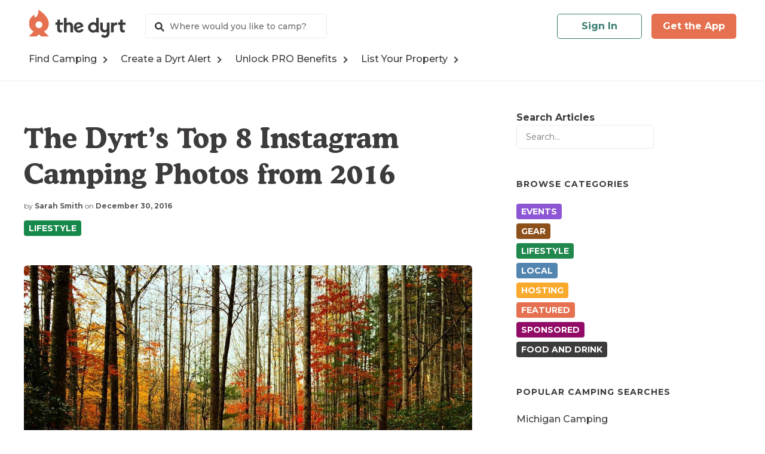

--- FILE ---
content_type: text/html; charset=UTF-8
request_url: https://thedyrt.com/magazine/lifestyle/top-8-instagram-camping-photos-from-2016/
body_size: 23515
content:
<!doctype html>
<html lang="en-US">

<head>

	<meta charset='UTF-8' />
	<meta name='viewport' content='width=device-width, initial-scale=1.0, minimum-scale=1.0, user-scalable=no, viewport-fit=cover' />
	<meta http-equiv='X-UA-Compatible' content='IE=edge' />

	<meta name='robots' content='index, follow, max-image-preview:large, max-snippet:-1, max-video-preview:-1' />

<!-- Google Tag Manager for WordPress by gtm4wp.com -->
<script data-cfasync="false" data-pagespeed-no-defer>
	var gtm4wp_datalayer_name = "dataLayer";
	var dataLayer = dataLayer || [];
</script>
<!-- End Google Tag Manager for WordPress by gtm4wp.com -->
	<!-- This site is optimized with the Yoast SEO plugin v26.5 - https://yoast.com/wordpress/plugins/seo/ -->
	<title>Throwback: The Best Camping Photos on Instagram in 2016</title>
	<meta name="description" content="A lot changed in 2016 but one thing remained the same: camping, and our love for it. Celebrate the joe experienced while camping instead!" />
	<link rel="canonical" href="https://thedyrt.com/magazine/lifestyle/top-8-instagram-camping-photos-from-2016/" />
	<meta property="og:locale" content="en_US" />
	<meta property="og:type" content="article" />
	<meta property="og:title" content="Throwback: The Best Camping Photos on Instagram in 2016" />
	<meta property="og:description" content="A lot changed in 2016 but one thing remained the same: camping, and our love for it. Celebrate the joe experienced while camping instead!" />
	<meta property="og:url" content="https://thedyrt.com/magazine/lifestyle/top-8-instagram-camping-photos-from-2016/" />
	<meta property="og:site_name" content="The Dyrt" />
	<meta property="article:published_time" content="2016-12-31T01:32:31+00:00" />
	<meta property="article:modified_time" content="2018-11-30T20:50:37+00:00" />
	<meta property="og:image" content="https://blog-assets.thedyrt.com/uploads/2016/12/14374441_1222368474481532_1903828946412109824_n.jpg" />
	<meta property="og:image:width" content="1080" />
	<meta property="og:image:height" content="810" />
	<meta property="og:image:type" content="image/jpeg" />
	<meta name="author" content="Sarah Smith" />
	<meta name="twitter:card" content="summary_large_image" />
	<meta name="twitter:creator" content="@https://twitter.com/sarahsmithpdx" />
	<meta name="twitter:label1" content="Written by" />
	<meta name="twitter:data1" content="Sarah Smith" />
	<meta name="twitter:label2" content="Est. reading time" />
	<meta name="twitter:data2" content="2 minutes" />
	<script type="application/ld+json" class="yoast-schema-graph">{"@context":"https://schema.org","@graph":[{"@type":"WebPage","@id":"https://thedyrt.com/magazine/lifestyle/top-8-instagram-camping-photos-from-2016/","url":"https://thedyrt.com/magazine/lifestyle/top-8-instagram-camping-photos-from-2016/","name":"Throwback: The Best Camping Photos on Instagram in 2016","isPartOf":{"@id":"https://thedyrt.com/magazine/#website"},"primaryImageOfPage":{"@id":"https://thedyrt.com/magazine/lifestyle/top-8-instagram-camping-photos-from-2016/#primaryimage"},"image":{"@id":"https://thedyrt.com/magazine/lifestyle/top-8-instagram-camping-photos-from-2016/#primaryimage"},"thumbnailUrl":"https://blog-assets.thedyrt.com/uploads/2016/12/14374441_1222368474481532_1903828946412109824_n.jpg","datePublished":"2016-12-31T01:32:31+00:00","dateModified":"2018-11-30T20:50:37+00:00","author":{"@id":"https://thedyrt.com/magazine/#/schema/person/739728cf6480f6e2af9686d52663b7ca"},"description":"A lot changed in 2016 but one thing remained the same: camping, and our love for it. Celebrate the joe experienced while camping instead!","breadcrumb":{"@id":"https://thedyrt.com/magazine/lifestyle/top-8-instagram-camping-photos-from-2016/#breadcrumb"},"inLanguage":"en-US","potentialAction":[{"@type":"ReadAction","target":["https://thedyrt.com/magazine/lifestyle/top-8-instagram-camping-photos-from-2016/"]}]},{"@type":"ImageObject","inLanguage":"en-US","@id":"https://thedyrt.com/magazine/lifestyle/top-8-instagram-camping-photos-from-2016/#primaryimage","url":"https://blog-assets.thedyrt.com/uploads/2016/12/14374441_1222368474481532_1903828946412109824_n.jpg","contentUrl":"https://blog-assets.thedyrt.com/uploads/2016/12/14374441_1222368474481532_1903828946412109824_n.jpg","width":1080,"height":810},{"@type":"BreadcrumbList","@id":"https://thedyrt.com/magazine/lifestyle/top-8-instagram-camping-photos-from-2016/#breadcrumb","itemListElement":[{"@type":"ListItem","position":1,"name":"Home","item":"https://thedyrt.com/magazine/"},{"@type":"ListItem","position":2,"name":"The Dyrt&#8217;s Top 8 Instagram Camping Photos from 2016"}]},{"@type":"WebSite","@id":"https://thedyrt.com/magazine/#website","url":"https://thedyrt.com/magazine/","name":"The Dyrt","description":"Everything camping: gear, food, adventures, campsites, &amp; stories","potentialAction":[{"@type":"SearchAction","target":{"@type":"EntryPoint","urlTemplate":"https://thedyrt.com/magazine/?s={search_term_string}"},"query-input":{"@type":"PropertyValueSpecification","valueRequired":true,"valueName":"search_term_string"}}],"inLanguage":"en-US"},{"@type":"Person","@id":"https://thedyrt.com/magazine/#/schema/person/739728cf6480f6e2af9686d52663b7ca","name":"Sarah Smith","image":{"@type":"ImageObject","inLanguage":"en-US","@id":"https://thedyrt.com/magazine/#/schema/person/image/","url":"https://secure.gravatar.com/avatar/c858bd2e453f4d99d7d454ac3f942de53ec9dbf4ffc77749ce4c0c0abbce3d35?s=96&d=mm&r=g","contentUrl":"https://secure.gravatar.com/avatar/c858bd2e453f4d99d7d454ac3f942de53ec9dbf4ffc77749ce4c0c0abbce3d35?s=96&d=mm&r=g","caption":"Sarah Smith"},"description":"Sarah is The Dyrt's Co-founder. Growing up hiking, canoeing, and camping in the north woods of Minnesota, The Dyrt is a natural extension of her life experiences. She has traveled to over 40 countries and trekked in Nepal, biked the United Kingdom, and climbed Mt Fuji. An avid camper, Sarah now lives in Portland, Oregon with her husband Kevin (the other Co-founder of The Dyrt), and the original #DyrtDog, Brandy.","sameAs":["https://www.instagram.com/sarahsmithpdx/","https://www.linkedin.com/in/sarah-smith-88363a9?trk=nav_responsive_tab_profile","https://x.com/https://twitter.com/sarahsmithpdx"],"url":"https://thedyrt.com/magazine/author/sarah/"}]}</script>
	<!-- / Yoast SEO plugin. -->


<link rel='dns-prefetch' href='//thedyrt.com' />
<link rel='dns-prefetch' href='//www.googletagmanager.com' />
<link rel='dns-prefetch' href='//stats.wp.com' />
<link rel='dns-prefetch' href='//blog-assets.thedyrt.com' />
<link rel='dns-prefetch' href='//v0.wordpress.com' />
<link rel="alternate" type="application/rss+xml" title="The Dyrt &raquo; Feed" href="https://thedyrt.com/magazine/feed/" />
<link rel="alternate" type="text/calendar" title="The Dyrt &raquo; iCal Feed" href="https://thedyrt.com/magazine/events/?ical=1" />
<link rel="alternate" title="oEmbed (JSON)" type="application/json+oembed" href="https://thedyrt.com/magazine/wp-json/oembed/1.0/embed?url=https%3A%2F%2Fthedyrt.com%2Fmagazine%2Flifestyle%2Ftop-8-instagram-camping-photos-from-2016%2F" />
<link rel="alternate" title="oEmbed (XML)" type="text/xml+oembed" href="https://thedyrt.com/magazine/wp-json/oembed/1.0/embed?url=https%3A%2F%2Fthedyrt.com%2Fmagazine%2Flifestyle%2Ftop-8-instagram-camping-photos-from-2016%2F&#038;format=xml" />
<!-- thedyrt.com is managing ads with Advanced Ads 2.0.14 – https://wpadvancedads.com/ --><script id="thedy-ready">
			window.advanced_ads_ready=function(e,a){a=a||"complete";var d=function(e){return"interactive"===a?"loading"!==e:"complete"===e};d(document.readyState)?e():document.addEventListener("readystatechange",(function(a){d(a.target.readyState)&&e()}),{once:"interactive"===a})},window.advanced_ads_ready_queue=window.advanced_ads_ready_queue||[];		</script>
		<style id='wp-img-auto-sizes-contain-inline-css' type='text/css'>
img:is([sizes=auto i],[sizes^="auto," i]){contain-intrinsic-size:3000px 1500px}
/*# sourceURL=wp-img-auto-sizes-contain-inline-css */
</style>
<link rel='stylesheet' id='cnss_font_awesome_css-css' href='https://thedyrt.com/magazine/wp-content/plugins/easy-social-icons/css/font-awesome/css/all.min.css?ver=7.0.0' type='text/css' media='all' />
<link rel='stylesheet' id='cnss_font_awesome_v4_shims-css' href='https://thedyrt.com/magazine/wp-content/plugins/easy-social-icons/css/font-awesome/css/v4-shims.min.css?ver=7.0.0' type='text/css' media='all' />
<link rel='stylesheet' id='cnss_css-css' href='https://thedyrt.com/magazine/wp-content/plugins/easy-social-icons/css/cnss.css?ver=1.0' type='text/css' media='all' />
<link rel='stylesheet' id='cnss_share_css-css' href='https://thedyrt.com/magazine/wp-content/plugins/easy-social-icons/css/share.css?ver=1.0' type='text/css' media='all' />
<link rel='stylesheet' id='tribe-events-pro-mini-calendar-block-styles-css' href='https://thedyrt.com/magazine/wp-content/plugins/events-calendar-pro/build/css/tribe-events-pro-mini-calendar-block.css?ver=7.7.11' type='text/css' media='all' />
<style id='wp-emoji-styles-inline-css' type='text/css'>

	img.wp-smiley, img.emoji {
		display: inline !important;
		border: none !important;
		box-shadow: none !important;
		height: 1em !important;
		width: 1em !important;
		margin: 0 0.07em !important;
		vertical-align: -0.1em !important;
		background: none !important;
		padding: 0 !important;
	}
/*# sourceURL=wp-emoji-styles-inline-css */
</style>
<link rel='stylesheet' id='wp-block-library-css' href='https://thedyrt.com/magazine/wp-includes/css/dist/block-library/style.min.css?ver=6.9' type='text/css' media='all' />
<style id='wp-block-search-inline-css' type='text/css'>
.wp-block-search__button{margin-left:10px;word-break:normal}.wp-block-search__button.has-icon{line-height:0}.wp-block-search__button svg{height:1.25em;min-height:24px;min-width:24px;width:1.25em;fill:currentColor;vertical-align:text-bottom}:where(.wp-block-search__button){border:1px solid #ccc;padding:6px 10px}.wp-block-search__inside-wrapper{display:flex;flex:auto;flex-wrap:nowrap;max-width:100%}.wp-block-search__label{width:100%}.wp-block-search.wp-block-search__button-only .wp-block-search__button{box-sizing:border-box;display:flex;flex-shrink:0;justify-content:center;margin-left:0;max-width:100%}.wp-block-search.wp-block-search__button-only .wp-block-search__inside-wrapper{min-width:0!important;transition-property:width}.wp-block-search.wp-block-search__button-only .wp-block-search__input{flex-basis:100%;transition-duration:.3s}.wp-block-search.wp-block-search__button-only.wp-block-search__searchfield-hidden,.wp-block-search.wp-block-search__button-only.wp-block-search__searchfield-hidden .wp-block-search__inside-wrapper{overflow:hidden}.wp-block-search.wp-block-search__button-only.wp-block-search__searchfield-hidden .wp-block-search__input{border-left-width:0!important;border-right-width:0!important;flex-basis:0;flex-grow:0;margin:0;min-width:0!important;padding-left:0!important;padding-right:0!important;width:0!important}:where(.wp-block-search__input){appearance:none;border:1px solid #949494;flex-grow:1;font-family:inherit;font-size:inherit;font-style:inherit;font-weight:inherit;letter-spacing:inherit;line-height:inherit;margin-left:0;margin-right:0;min-width:3rem;padding:8px;text-decoration:unset!important;text-transform:inherit}:where(.wp-block-search__button-inside .wp-block-search__inside-wrapper){background-color:#fff;border:1px solid #949494;box-sizing:border-box;padding:4px}:where(.wp-block-search__button-inside .wp-block-search__inside-wrapper) .wp-block-search__input{border:none;border-radius:0;padding:0 4px}:where(.wp-block-search__button-inside .wp-block-search__inside-wrapper) .wp-block-search__input:focus{outline:none}:where(.wp-block-search__button-inside .wp-block-search__inside-wrapper) :where(.wp-block-search__button){padding:4px 8px}.wp-block-search.aligncenter .wp-block-search__inside-wrapper{margin:auto}.wp-block[data-align=right] .wp-block-search.wp-block-search__button-only .wp-block-search__inside-wrapper{float:right}
/*# sourceURL=https://thedyrt.com/magazine/wp-includes/blocks/search/style.min.css */
</style>
<style id='global-styles-inline-css' type='text/css'>
:root{--wp--preset--aspect-ratio--square: 1;--wp--preset--aspect-ratio--4-3: 4/3;--wp--preset--aspect-ratio--3-4: 3/4;--wp--preset--aspect-ratio--3-2: 3/2;--wp--preset--aspect-ratio--2-3: 2/3;--wp--preset--aspect-ratio--16-9: 16/9;--wp--preset--aspect-ratio--9-16: 9/16;--wp--preset--color--black: #111;--wp--preset--color--cyan-bluish-gray: #abb8c3;--wp--preset--color--white: #fff;--wp--preset--color--pale-pink: #f78da7;--wp--preset--color--vivid-red: #cf2e2e;--wp--preset--color--luminous-vivid-orange: #ff6900;--wp--preset--color--luminous-vivid-amber: #fcb900;--wp--preset--color--light-green-cyan: #7bdcb5;--wp--preset--color--vivid-green-cyan: #00d084;--wp--preset--color--pale-cyan-blue: #8ed1fc;--wp--preset--color--vivid-cyan-blue: #0693e3;--wp--preset--color--vivid-purple: #9b51e0;--wp--preset--color--gray: #f8f8f7;--wp--preset--color--color-1: #3d3b3b;--wp--preset--gradient--vivid-cyan-blue-to-vivid-purple: linear-gradient(135deg,rgb(6,147,227) 0%,rgb(155,81,224) 100%);--wp--preset--gradient--light-green-cyan-to-vivid-green-cyan: linear-gradient(135deg,rgb(122,220,180) 0%,rgb(0,208,130) 100%);--wp--preset--gradient--luminous-vivid-amber-to-luminous-vivid-orange: linear-gradient(135deg,rgb(252,185,0) 0%,rgb(255,105,0) 100%);--wp--preset--gradient--luminous-vivid-orange-to-vivid-red: linear-gradient(135deg,rgb(255,105,0) 0%,rgb(207,46,46) 100%);--wp--preset--gradient--very-light-gray-to-cyan-bluish-gray: linear-gradient(135deg,rgb(238,238,238) 0%,rgb(169,184,195) 100%);--wp--preset--gradient--cool-to-warm-spectrum: linear-gradient(135deg,rgb(74,234,220) 0%,rgb(151,120,209) 20%,rgb(207,42,186) 40%,rgb(238,44,130) 60%,rgb(251,105,98) 80%,rgb(254,248,76) 100%);--wp--preset--gradient--blush-light-purple: linear-gradient(135deg,rgb(255,206,236) 0%,rgb(152,150,240) 100%);--wp--preset--gradient--blush-bordeaux: linear-gradient(135deg,rgb(254,205,165) 0%,rgb(254,45,45) 50%,rgb(107,0,62) 100%);--wp--preset--gradient--luminous-dusk: linear-gradient(135deg,rgb(255,203,112) 0%,rgb(199,81,192) 50%,rgb(65,88,208) 100%);--wp--preset--gradient--pale-ocean: linear-gradient(135deg,rgb(255,245,203) 0%,rgb(182,227,212) 50%,rgb(51,167,181) 100%);--wp--preset--gradient--electric-grass: linear-gradient(135deg,rgb(202,248,128) 0%,rgb(113,206,126) 100%);--wp--preset--gradient--midnight: linear-gradient(135deg,rgb(2,3,129) 0%,rgb(40,116,252) 100%);--wp--preset--font-size--small: 13px;--wp--preset--font-size--medium: 20px;--wp--preset--font-size--large: 36px;--wp--preset--font-size--x-large: 42px;--wp--preset--spacing--20: 0.44rem;--wp--preset--spacing--30: 0.67rem;--wp--preset--spacing--40: 1rem;--wp--preset--spacing--50: 1.5rem;--wp--preset--spacing--60: 2.25rem;--wp--preset--spacing--70: 3.38rem;--wp--preset--spacing--80: 5.06rem;--wp--preset--shadow--natural: 6px 6px 9px rgba(0, 0, 0, 0.2);--wp--preset--shadow--deep: 12px 12px 50px rgba(0, 0, 0, 0.4);--wp--preset--shadow--sharp: 6px 6px 0px rgba(0, 0, 0, 0.2);--wp--preset--shadow--outlined: 6px 6px 0px -3px rgb(255, 255, 255), 6px 6px rgb(0, 0, 0);--wp--preset--shadow--crisp: 6px 6px 0px rgb(0, 0, 0);}:where(.is-layout-flex){gap: 0.5em;}:where(.is-layout-grid){gap: 0.5em;}body .is-layout-flex{display: flex;}.is-layout-flex{flex-wrap: wrap;align-items: center;}.is-layout-flex > :is(*, div){margin: 0;}body .is-layout-grid{display: grid;}.is-layout-grid > :is(*, div){margin: 0;}:where(.wp-block-columns.is-layout-flex){gap: 2em;}:where(.wp-block-columns.is-layout-grid){gap: 2em;}:where(.wp-block-post-template.is-layout-flex){gap: 1.25em;}:where(.wp-block-post-template.is-layout-grid){gap: 1.25em;}.has-black-color{color: var(--wp--preset--color--black) !important;}.has-cyan-bluish-gray-color{color: var(--wp--preset--color--cyan-bluish-gray) !important;}.has-white-color{color: var(--wp--preset--color--white) !important;}.has-pale-pink-color{color: var(--wp--preset--color--pale-pink) !important;}.has-vivid-red-color{color: var(--wp--preset--color--vivid-red) !important;}.has-luminous-vivid-orange-color{color: var(--wp--preset--color--luminous-vivid-orange) !important;}.has-luminous-vivid-amber-color{color: var(--wp--preset--color--luminous-vivid-amber) !important;}.has-light-green-cyan-color{color: var(--wp--preset--color--light-green-cyan) !important;}.has-vivid-green-cyan-color{color: var(--wp--preset--color--vivid-green-cyan) !important;}.has-pale-cyan-blue-color{color: var(--wp--preset--color--pale-cyan-blue) !important;}.has-vivid-cyan-blue-color{color: var(--wp--preset--color--vivid-cyan-blue) !important;}.has-vivid-purple-color{color: var(--wp--preset--color--vivid-purple) !important;}.has-black-background-color{background-color: var(--wp--preset--color--black) !important;}.has-cyan-bluish-gray-background-color{background-color: var(--wp--preset--color--cyan-bluish-gray) !important;}.has-white-background-color{background-color: var(--wp--preset--color--white) !important;}.has-pale-pink-background-color{background-color: var(--wp--preset--color--pale-pink) !important;}.has-vivid-red-background-color{background-color: var(--wp--preset--color--vivid-red) !important;}.has-luminous-vivid-orange-background-color{background-color: var(--wp--preset--color--luminous-vivid-orange) !important;}.has-luminous-vivid-amber-background-color{background-color: var(--wp--preset--color--luminous-vivid-amber) !important;}.has-light-green-cyan-background-color{background-color: var(--wp--preset--color--light-green-cyan) !important;}.has-vivid-green-cyan-background-color{background-color: var(--wp--preset--color--vivid-green-cyan) !important;}.has-pale-cyan-blue-background-color{background-color: var(--wp--preset--color--pale-cyan-blue) !important;}.has-vivid-cyan-blue-background-color{background-color: var(--wp--preset--color--vivid-cyan-blue) !important;}.has-vivid-purple-background-color{background-color: var(--wp--preset--color--vivid-purple) !important;}.has-black-border-color{border-color: var(--wp--preset--color--black) !important;}.has-cyan-bluish-gray-border-color{border-color: var(--wp--preset--color--cyan-bluish-gray) !important;}.has-white-border-color{border-color: var(--wp--preset--color--white) !important;}.has-pale-pink-border-color{border-color: var(--wp--preset--color--pale-pink) !important;}.has-vivid-red-border-color{border-color: var(--wp--preset--color--vivid-red) !important;}.has-luminous-vivid-orange-border-color{border-color: var(--wp--preset--color--luminous-vivid-orange) !important;}.has-luminous-vivid-amber-border-color{border-color: var(--wp--preset--color--luminous-vivid-amber) !important;}.has-light-green-cyan-border-color{border-color: var(--wp--preset--color--light-green-cyan) !important;}.has-vivid-green-cyan-border-color{border-color: var(--wp--preset--color--vivid-green-cyan) !important;}.has-pale-cyan-blue-border-color{border-color: var(--wp--preset--color--pale-cyan-blue) !important;}.has-vivid-cyan-blue-border-color{border-color: var(--wp--preset--color--vivid-cyan-blue) !important;}.has-vivid-purple-border-color{border-color: var(--wp--preset--color--vivid-purple) !important;}.has-vivid-cyan-blue-to-vivid-purple-gradient-background{background: var(--wp--preset--gradient--vivid-cyan-blue-to-vivid-purple) !important;}.has-light-green-cyan-to-vivid-green-cyan-gradient-background{background: var(--wp--preset--gradient--light-green-cyan-to-vivid-green-cyan) !important;}.has-luminous-vivid-amber-to-luminous-vivid-orange-gradient-background{background: var(--wp--preset--gradient--luminous-vivid-amber-to-luminous-vivid-orange) !important;}.has-luminous-vivid-orange-to-vivid-red-gradient-background{background: var(--wp--preset--gradient--luminous-vivid-orange-to-vivid-red) !important;}.has-very-light-gray-to-cyan-bluish-gray-gradient-background{background: var(--wp--preset--gradient--very-light-gray-to-cyan-bluish-gray) !important;}.has-cool-to-warm-spectrum-gradient-background{background: var(--wp--preset--gradient--cool-to-warm-spectrum) !important;}.has-blush-light-purple-gradient-background{background: var(--wp--preset--gradient--blush-light-purple) !important;}.has-blush-bordeaux-gradient-background{background: var(--wp--preset--gradient--blush-bordeaux) !important;}.has-luminous-dusk-gradient-background{background: var(--wp--preset--gradient--luminous-dusk) !important;}.has-pale-ocean-gradient-background{background: var(--wp--preset--gradient--pale-ocean) !important;}.has-electric-grass-gradient-background{background: var(--wp--preset--gradient--electric-grass) !important;}.has-midnight-gradient-background{background: var(--wp--preset--gradient--midnight) !important;}.has-small-font-size{font-size: var(--wp--preset--font-size--small) !important;}.has-medium-font-size{font-size: var(--wp--preset--font-size--medium) !important;}.has-large-font-size{font-size: var(--wp--preset--font-size--large) !important;}.has-x-large-font-size{font-size: var(--wp--preset--font-size--x-large) !important;}
/*# sourceURL=global-styles-inline-css */
</style>

<style id='classic-theme-styles-inline-css' type='text/css'>
/*! This file is auto-generated */
.wp-block-button__link{color:#fff;background-color:#32373c;border-radius:9999px;box-shadow:none;text-decoration:none;padding:calc(.667em + 2px) calc(1.333em + 2px);font-size:1.125em}.wp-block-file__button{background:#32373c;color:#fff;text-decoration:none}
/*# sourceURL=/wp-includes/css/classic-themes.min.css */
</style>
<link rel='stylesheet' id='mashsb-styles-css' href='https://thedyrt.com/magazine/wp-content/plugins/mashsharer/assets/css/mashsb.min.css?ver=4.0.47' type='text/css' media='all' />
<style id='mashsb-styles-inline-css' type='text/css'>
.mashsb-count {color:#E57150;}
        [class^="mashicon-"], .onoffswitch-label, .onoffswitch2-label, .onoffswitch {
            border-radius: 6px;
        }[class^="mashicon-"] .text, [class*=" mashicon-"] .text{
    text-indent: -9999px !important;
    line-height: 0px;
    display: block;
    }
    [class^="mashicon-"] .text:after, [class*=" mashicon-"] .text:after {
        content: "" !important;
        text-indent: 0;
        font-size:13px;
        display: block !important;
    }
    [class^="mashicon-"], [class*=" mashicon-"] {
        width:25%;
        text-align: center !important;
    }
    [class^="mashicon-"] .icon:before, [class*=" mashicon-"] .icon:before {
        float:none;
        margin-right: 0;
    }
    .mashsb-buttons a{
       margin-right: 3px;
       margin-bottom:3px;
       min-width: 0;
       width: 41px;
    }
    .onoffswitch,
    .onoffswitch-inner:before,
    .onoffswitch-inner:after
    .onoffswitch2,
    .onoffswitch2-inner:before,
    .onoffswitch2-inner:after  {
        margin-right: 0px;
        width: 41px;
        line-height: 41px;
    }
/*# sourceURL=mashsb-styles-inline-css */
</style>
<link rel='stylesheet' id='mashnet-styles-css' href='https://thedyrt.com/magazine/wp-content/plugins/mashshare-networks/assets/css/mashnet.min.css?ver=2.4.5' type='text/css' media='all' />
<link rel='stylesheet' id='parent-style-css' href='https://thedyrt.com/magazine/wp-content/themes/norway8/css/style.css?ver=6.9' type='text/css' media='all' />
<link rel='stylesheet' id='child-style-css' href='https://thedyrt.com/magazine/wp-content/themes/norway8-child/style.css?ver=6.9' type='text/css' media='all' />
<link rel='stylesheet' id='norway8-css-css' href='https://thedyrt.com/magazine/wp-content/themes/norway8/css/style.css?ver=6.9' type='text/css' media='all' />
<link rel='stylesheet' id='font-awesome-css' href='https://thedyrt.com/magazine/wp-content/themes/norway8/css/fontawesome.css?ver=6.9' type='text/css' media='all' />
<script type="text/javascript" src="https://thedyrt.com/magazine/wp-includes/js/jquery/jquery.min.js?ver=3.7.1" id="jquery-core-js"></script>
<script type="text/javascript" src="https://thedyrt.com/magazine/wp-includes/js/jquery/jquery-migrate.min.js?ver=3.4.1" id="jquery-migrate-js"></script>
<script type="text/javascript" src="https://thedyrt.com/magazine/wp-content/plugins/easy-social-icons/js/cnss.js?ver=1.0" id="cnss_js-js"></script>
<script type="text/javascript" src="https://thedyrt.com/magazine/wp-content/plugins/easy-social-icons/js/share.js?ver=1.0" id="cnss_share_js-js"></script>
<script type="text/javascript" id="mashsb-js-extra">
/* <![CDATA[ */
var mashsb = {"shares":"142","round_shares":"1","animate_shares":"1","dynamic_buttons":"0","share_url":"https://thedyrt.com/magazine/lifestyle/top-8-instagram-camping-photos-from-2016/","title":"The+Dyrt%E2%80%99s+Top+8+Instagram+Camping+Photos+from+2016","image":"https://blog-assets.thedyrt.com/uploads/2016/12/14374441_1222368474481532_1903828946412109824_n.jpg","desc":"2016. What a year. A lot has happened. In the political world, in the tech world, in the entertainment world -- everything looks very different coming out of 2016 than it did going in.\r\n\r\nOne thing \u2026","hashtag":"TheDyrt","subscribe":"content","subscribe_url":"","activestatus":"1","singular":"1","twitter_popup":"1","refresh":"0","nonce":"46e7333462","postid":"2744","servertime":"1768187227","ajaxurl":"https://thedyrt.com/magazine/wp-admin/admin-ajax.php"};
//# sourceURL=mashsb-js-extra
/* ]]> */
</script>
<script type="text/javascript" src="https://thedyrt.com/magazine/wp-content/plugins/mashsharer/assets/js/mashsb.min.js?ver=4.0.47" id="mashsb-js"></script>
<script type="text/javascript" src="https://thedyrt.com/magazine/wp-content/plugins/wp-hide-post/public/js/wp-hide-post-public.js?ver=2.0.10" id="wp-hide-post-js"></script>
<script type="text/javascript" id="mashnet-js-extra">
/* <![CDATA[ */
var mashnet = {"body":"","subject":"","pinterest_select":"0"};
//# sourceURL=mashnet-js-extra
/* ]]> */
</script>
<script type="text/javascript" src="https://thedyrt.com/magazine/wp-content/plugins/mashshare-networks/assets/js/mashnet.min.js?ver=2.4.5" id="mashnet-js"></script>
<script type="text/javascript" id="advanced-ads-advanced-js-js-extra">
/* <![CDATA[ */
var advads_options = {"blog_id":"1","privacy":{"enabled":false,"state":"not_needed"}};
//# sourceURL=advanced-ads-advanced-js-js-extra
/* ]]> */
</script>
<script type="text/javascript" src="https://thedyrt.com/magazine/wp-content/plugins/advanced-ads/public/assets/js/advanced.min.js?ver=2.0.14" id="advanced-ads-advanced-js-js"></script>
<script type="text/javascript" id="advanced_ads_pro/visitor_conditions-js-extra">
/* <![CDATA[ */
var advanced_ads_pro_visitor_conditions = {"referrer_cookie_name":"advanced_ads_pro_visitor_referrer","referrer_exdays":"365","page_impr_cookie_name":"advanced_ads_page_impressions","page_impr_exdays":"3650"};
//# sourceURL=advanced_ads_pro%2Fvisitor_conditions-js-extra
/* ]]> */
</script>
<script type="text/javascript" src="https://thedyrt.com/magazine/wp-content/plugins/advanced-ads-pro/modules/advanced-visitor-conditions/inc/conditions.min.js?ver=3.0.8" id="advanced_ads_pro/visitor_conditions-js"></script>
<script type="text/javascript" src="https://thedyrt.com/magazine/wp-includes/js/imagesloaded.min.js?ver=5.0.0" id="imagesloaded-js"></script>
<script type="text/javascript" src="https://thedyrt.com/magazine/wp-content/themes/norway8/js/site.js?ver=1" id="norway8-site-js"></script>
<script type="text/javascript" id="norway8-site-js-after">
/* <![CDATA[ */
var norway8_header_layouts = "header_layout-one header_layout-two header_layout-three header_layout-four header_layout-five";var norway8_top_featured_layouts = "top_featured_layout-five top_featured_layout-three top_featured_layout-one top_featured_layout-trio top_featured_layout-hexad top_featured_layout-slideshow top_featured_layout-rounded top_featured_layout-squared";var norway8_blog_layouts = "blog_layout-grid blog_layout-masonry blog_layout-list blog_layout-standard";
//# sourceURL=norway8-site-js-after
/* ]]> */
</script>

<!-- Google tag (gtag.js) snippet added by Site Kit -->
<!-- Google Analytics snippet added by Site Kit -->
<script type="text/javascript" src="https://www.googletagmanager.com/gtag/js?id=G-JMZQV7L213" id="google_gtagjs-js" async></script>
<script type="text/javascript" id="google_gtagjs-js-after">
/* <![CDATA[ */
window.dataLayer = window.dataLayer || [];function gtag(){dataLayer.push(arguments);}
gtag("set","linker",{"domains":["thedyrt.com"]});
gtag("js", new Date());
gtag("set", "developer_id.dZTNiMT", true);
gtag("config", "G-JMZQV7L213");
//# sourceURL=google_gtagjs-js-after
/* ]]> */
</script>
<link rel="https://api.w.org/" href="https://thedyrt.com/magazine/wp-json/" /><link rel="alternate" title="JSON" type="application/json" href="https://thedyrt.com/magazine/wp-json/wp/v2/posts/2744" /><link rel="EditURI" type="application/rsd+xml" title="RSD" href="https://thedyrt.com/magazine/xmlrpc.php?rsd" />
<meta name="generator" content="WordPress 6.9" />
<link rel='shortlink' href='https://wp.me/p7YYq8-Ig' />
<meta property="og:title" content="The Dyrt&#8217;s Top 8 Instagram Camping Photos from 2016"/><meta property="og:type" content="article"/><meta property="og:url" content="https://thedyrt.com/magazine/lifestyle/top-8-instagram-camping-photos-from-2016/"/><meta property="og:image" content="https://blog-assets.thedyrt.com/uploads/2016/12/14374441_1222368474481532_1903828946412109824_n-1024x768.jpg"/><meta name="theme-color" content="#3d3b3b"><style type="text/css">
		ul.cnss-social-icon li.cn-fa-icon a:hover{color:#ffffff!important;}
		</style><meta name="generator" content="Site Kit by Google 1.167.0" /><meta name="tec-api-version" content="v1"><meta name="tec-api-origin" content="https://thedyrt.com/magazine"><link rel="alternate" href="https://thedyrt.com/magazine/wp-json/tribe/events/v1/" />	<style>img#wpstats{display:none}</style>
		
<!-- Google Tag Manager for WordPress by gtm4wp.com -->
<!-- GTM Container placement set to manual -->
<script data-cfasync="false" data-pagespeed-no-defer>
	var dataLayer_content = {"pagePostType":"post","pagePostType2":"single-post","pageCategory":["lifestyle"],"pagePostAuthor":"Sarah Smith","postID":2744};
	dataLayer.push( dataLayer_content );
</script>
<script data-cfasync="false" data-pagespeed-no-defer>
(function(w,d,s,l,i){w[l]=w[l]||[];w[l].push({'gtm.start':
new Date().getTime(),event:'gtm.js'});var f=d.getElementsByTagName(s)[0],
j=d.createElement(s),dl=l!='dataLayer'?'&l='+l:'';j.async=true;j.src=
'//www.googletagmanager.com/gtm.js?id='+i+dl;f.parentNode.insertBefore(j,f);
})(window,document,'script','dataLayer','GTM-ML7D4KS');
</script>
<!-- End Google Tag Manager for WordPress by gtm4wp.com --><link href="https://assets.thedyrt.com/next/wordpress/production/header_footer.216d8f6b74cfb1c5f9661fb77bf83f60c3c0a8ee.css" rel="stylesheet" data-version="216d8f6b74cfb1c5f9661fb77bf83f60c3c0a8ee">
<script src="https://assets.thedyrt.com/next/wordpress/production/header_footer.216d8f6b74cfb1c5f9661fb77bf83f60c3c0a8ee.js"></script><meta name="google-site-verification" content="4TVWSVqbSXffRS2eQWVIHPiYy-Wqk4tDjnaFB74aTM8">
<!-- Google AdSense meta tags added by Site Kit -->
<meta name="google-adsense-platform-account" content="ca-host-pub-2644536267352236">
<meta name="google-adsense-platform-domain" content="sitekit.withgoogle.com">
<!-- End Google AdSense meta tags added by Site Kit -->
		<script type="text/javascript">
			var advadsCfpQueue = [];
			var advadsCfpAd = function( adID ) {
				if ( 'undefined' === typeof advadsProCfp ) {
					advadsCfpQueue.push( adID )
				} else {
					advadsProCfp.addElement( adID )
				}
			}
		</script>
		<script>
var trackOutboundLink = function(url) {
   ga('send', 'event', 'outbound links', 'click', url, {
     'transport': 'beacon',
     'hitCallback': function(){document.location = url;}
   });
}
</script>

<!-- ManyChat -->
<script src="//widget.manychat.com/186190084871820.js" async="async">
</script><link rel="icon" href="https://blog-assets.thedyrt.com/uploads/2021/04/cropped-favicon-2-1-32x32.png" sizes="32x32" />
<link rel="icon" href="https://blog-assets.thedyrt.com/uploads/2021/04/cropped-favicon-2-1-192x192.png" sizes="192x192" />
<link rel="apple-touch-icon" href="https://blog-assets.thedyrt.com/uploads/2021/04/cropped-favicon-2-1-180x180.png" />
<meta name="msapplication-TileImage" content="https://blog-assets.thedyrt.com/uploads/2021/04/cropped-favicon-2-1-270x270.png" />
<link class="norway8-g-fonts" href="//fonts.googleapis.com/css?family=Montserrat%3A500%2C500%2C300%2C400%2C400i%2C700%2C700i&subset=" rel="stylesheet" /><style>
			body, .dropin-header { 
				background-color: #ffffff;
			}
		 header.header-main:before,  header.header-main:before, .top_featured_layout-slideshow .featured-top article, .top_featured_layout-slideshow .featured-top article, .blog_layout-masonry .blog-feed article.format-link, .blog_layout-masonry .blog-feed article.format-link, .blog_layout-masonry .blog-feed article.format-status, .blog_layout-masonry .blog-feed article.format-status { 
			background-color: #f8f6f4;
		}
			.logo-wrap .logo-text, .footer-logo { font-family: "Montserrat"; }
		
			.logo-wrap .logo-text, .footer-logo { font-size: 42px; }
		
			.logo-wrap .logo-text, .footer-logo { 
				font-weight: 500;
			}
		
			h1, h2, h3, h4, h5, h6 { font-family: "Montserrat"; }
		
			h1:not(.logo), h2, h3, h4, h5, h6 { 
				font-weight: 500;
			}
		
			h1.post-title, .archive-header h1 { 
				font-size: 36px;
			}
		
			body, input, button, textarea, select, pre.wp-block-verse, .wp-block-verse { font-family: "Montserrat", sans-serif; }
		 .has-one-background-color,  .has-one-background-color,  .post-pages > span,  .post-pages > span,  .follow a:hover,  .follow a:hover,  nav.navigation .current,  nav.navigation .current,  .featured-categories a:hover .cat-name,  .featured-categories a:hover .cat-name,  .post-content button,  .post-content button,  .sidebar button,  .sidebar button,  .wp-block-button:not( .is-style-outline ) .wp-block-button__link:not( .has-background ),  .wp-block-button:not( .is-style-outline ) .wp-block-button__link:not( .has-background ),  a.button,  a.button,  button.button,  button.button,  .widget button,  .widget button,  .post-content button,  .post-content button,  input[type=submit],  input[type=submit],  .default-button,  .default-button,  #submit,  #submit,  .widget_tag_cloud .tagcloud a,  .widget_tag_cloud .tagcloud a,  .widget_calendar caption,  .widget_calendar caption,  .post-tags .tagcloud a,  .post-tags .tagcloud a,  .post-category a,  .post-category a,  article.sticky:before,  article.sticky:before,  .bekento_thumbnail_recent_posts .show_images li .post-thumbnail,  .bekento_thumbnail_recent_posts .show_images li .post-thumbnail,  .bekento-options button.button,  .bekento-options button.button,  .woocommerce-pagination .current,  .woocommerce-pagination .current,  #primary button,  #primary button,  .widget.grid-item-content .widget-title:after,  .widget.grid-item-content .widget-title:after,  .sidebar .widget-title:after,  .sidebar .widget-title:after,  .widget_price_filter .ui-state-default,  .widget_price_filter .ui-state-default,  #primary #review_form_wrapper .active,  #primary #review_form_wrapper .active,  .woocommerce-Addresses a,  .woocommerce-Addresses a
					{
						background-color: #3d3b3b;
					}
					 .continue-reading a:hover,  .continue-reading a:hover,  .responsive-nav ul li.active > ul.sub-menu,  .responsive-nav ul li.active > ul.sub-menu,  .infinite-scroll-spinner:before,  .infinite-scroll-spinner:before,  .wp-block-button.is-style-outline .wp-block-button__link,  .wp-block-button.is-style-outline .wp-block-button__link,  .infinite-scroll-spinner:after,  .infinite-scroll-spinner:after
					{
						border-color: #3d3b3b;
					}
					 .has-one-color,  .has-one-color,  .content article .post-content a:not(.wp-block-button__link):not( .woocommerce-loop-product__link):hover,  .content article .post-content a:not(.wp-block-button__link):not( .woocommerce-loop-product__link):hover,  .post-content i,  .post-content i,  .empty-cat a,  .empty-cat a,  .continue-reading a:hover,  .continue-reading a:hover,  .responsive-nav div > ul li.active > a,  .responsive-nav div > ul li.active > a,  .widget_post_views_counter_list_widget li a:hover,  .widget_post_views_counter_list_widget li a:hover,  .bekento_thumbnail_recent_posts ul:not(.show_images) .marker,  .bekento_thumbnail_recent_posts ul:not(.show_images) .marker, :not(.colored_categories) .content .post-tags a, :not(.colored_categories) .content .post-tags a, :not(.colored_categories) .content .widget_tag_cloud a, :not(.colored_categories) .content .widget_tag_cloud a, :not(.colored_categories) .content .post-category a, :not(.colored_categories) .content .post-category a,  .wp-block-button.is-style-outline .wp-block-button__link,  .wp-block-button.is-style-outline .wp-block-button__link, :not(.colored_categories) .featured-top .post-category a, :not(.colored_categories) .featured-top .post-category a, :not(.colored_categories) .featured-bottom .post-category a, :not(.colored_categories) .featured-bottom .post-category a,  .theme-menu ul > li > ul li:hover > a,  .theme-menu ul > li > ul li:hover > a,  .theme-menu div > ul > li.current-menu-item > a,  .theme-menu div > ul > li.current-menu-item > a,  .theme-menu div > ul > li.current-cat > a,  .theme-menu div > ul > li.current-cat > a,  .theme-menu div > ul > li.current_page_item > a,  .theme-menu div > ul > li.current_page_item > a,  .woocommerce-MyAccount-navigation li.is-active a,  .woocommerce-MyAccount-navigation li.is-active a
					{
						color: #3d3b3b;
					}
					</style>		<style type="text/css" id="wp-custom-css">
			.go-ad-free-with-pro {
	text-align: center;
	display: none;
}

.go-ad-free-with-pro > a {
	font-size: 14px;
	text-decoration: underline;
}

.dyrt-ad-wrapper div:has(iframe) {
	display: flex;
	justify-content:center;
	align-items: center;
}


.dyrt-ad-wrapper:has(iframe) + .go-ad-free-with-pro {
	display: block;
	margin-bottom: 24px;
}

.header-wrap.header-essentials {
	display: none;
}

.header-main {
	margin-top: 16px;
}

.thedy-gam-anchor:has(.thedy-gam-anchor) {
  position: fixed;
  bottom: 0;
  left: 0;
  right: 0;
  text-align: center;
  background-color: rgb(255, 255, 255, 0.6);
  border-top: 1px solid #e7eaef;
  z-index: 1000;
}

.thedy-gam-anchor .go-ad-free-with-pro {
	margin-bottom: 0 !important;
}

.str-ad-type-banner {
	margin-left: auto;
	margin-right: auto;
}

.thedy-mag-above-nav-placement iframe {
	margin: 16px auto 0;
}

.thedy-magazine-home-top {
	text-align: center;
}

#dyrt-footer {
	padding-bottom: 90px;
}

.post-category > a {
	display: none;
}

.post-category > a:first-of-type {
	display: inline;
}

.category-link-events {
	background-color: #8D56D5;
}
:root {
	--tec-font-family-sans-serif:  'Montserrat' !important;
}		</style>
		</head>

<body class="wp-singular post-template-default single single-post postid-2744 single-format-standard wp-embed-responsive wp-theme-norway8 wp-child-theme-norway8-child tribe-no-js theme-body has-featured sidebar_position-right style_set- blog_layout-grid header_layout-four top_featured_layout-one colored_categories post_sidebar aa-prefix-thedy- aa-disabled-bots">
<script>
  window.fbAsyncInit = function() {
    FB.init({
      appId      : '614837092034280',
      xfbml      : true,
      version    : 'v2.7'
    });
  };

  (function(d, s, id){
     var js, fjs = d.getElementsByTagName(s)[0];
     if (d.getElementById(id)) {return;}
     js = d.createElement(s); js.id = id;
     js.src = "//connect.facebook.net/en_US/sdk.js";
     fjs.parentNode.insertBefore(js, fjs);
   }(document, 'script', 'facebook-jssdk'));
</script>
	
<!-- GTM Container placement set to manual -->
<!-- Google Tag Manager (noscript) -->
				<noscript><iframe src="https://www.googletagmanager.com/ns.html?id=GTM-ML7D4KS" height="0" width="0" style="display:none;visibility:hidden" aria-hidden="true"></iframe></noscript>
<!-- End Google Tag Manager (noscript) -->	<div id="dyrt-header" data-version="216d8f6b74cfb1c5f9661fb77bf83f60c3c0a8ee"><header class="s98J4GkYrVUXS0jDC8OXLg== " id="app-header"><div class="U0gSJzyTsF1lYRT-LkaL3Q=="><div class="_23kfsJIk1WLaN8B2ITxmVQ=="><div class=""><nav class="e1BjQ5pSwysxbQKQrBvwPQ==  nav-drawer"><div class="_99RxDk-OQz0hl4OMHZH18A=="><ul class="+nu4otpcftJgfL6qnjmNAQ=="><li class="_4m45-d-zmV4L9Qd3i0F+Ww=="><a class="xhebBnx2rYp+tKG8tpXk6A==" data-event="click_open_header_panel" rel="nofollow" style="text-decoration:none" href="/search">Find Camping</a><span class="aaSlnKQ1OwkG+tIojGEUHA==  "><span class="_1TP0v2zlao3DSEGNrXutXA=="><div class="-20sRBACDMUXn3oiGi-Niw==" style="mask:url(https://assets.thedyrt.com/next/public/assets/icons/chevron_right.svg) no-repeat 50% 50%;-webkit-mask:url(https://assets.thedyrt.com/next/public/assets/icons/chevron_right.svg) no-repeat 50% 50%"></div></span></span></li><li class="_4m45-d-zmV4L9Qd3i0F+Ww=="><a class="xhebBnx2rYp+tKG8tpXk6A==" data-event="click_nav_create_a_dyrt_alert" style="text-decoration:none" href="/alerts">Create a Dyrt Alert</a><span class="aaSlnKQ1OwkG+tIojGEUHA==  "><span class="_1TP0v2zlao3DSEGNrXutXA=="><div class="-20sRBACDMUXn3oiGi-Niw==" style="mask:url(https://assets.thedyrt.com/next/public/assets/icons/chevron_right.svg) no-repeat 50% 50%;-webkit-mask:url(https://assets.thedyrt.com/next/public/assets/icons/chevron_right.svg) no-repeat 50% 50%"></div></span></span></li><li class="_4m45-d-zmV4L9Qd3i0F+Ww=="><a class="xhebBnx2rYp+tKG8tpXk6A==" data-event="click_open_header_panel" style="text-decoration:none" href="/pro">Unlock PRO Benefits</a><span class="aaSlnKQ1OwkG+tIojGEUHA==  "><span class="_1TP0v2zlao3DSEGNrXutXA=="><div class="-20sRBACDMUXn3oiGi-Niw==" style="mask:url(https://assets.thedyrt.com/next/public/assets/icons/chevron_right.svg) no-repeat 50% 50%;-webkit-mask:url(https://assets.thedyrt.com/next/public/assets/icons/chevron_right.svg) no-repeat 50% 50%"></div></span></span></li><li class="_4m45-d-zmV4L9Qd3i0F+Ww=="><a class="xhebBnx2rYp+tKG8tpXk6A==" data-event="click_open_header_panel" data-google-interstitial="false" style="text-decoration:none" href="/claim">List Your Property</a><span class="aaSlnKQ1OwkG+tIojGEUHA==  "><span class="_1TP0v2zlao3DSEGNrXutXA=="><div class="-20sRBACDMUXn3oiGi-Niw==" style="mask:url(https://assets.thedyrt.com/next/public/assets/icons/chevron_right.svg) no-repeat 50% 50%;-webkit-mask:url(https://assets.thedyrt.com/next/public/assets/icons/chevron_right.svg) no-repeat 50% 50%"></div></span></span></li><li class="_4m45-d-zmV4L9Qd3i0F+Ww==" data-event="click_open_header_panel">More<span class="aaSlnKQ1OwkG+tIojGEUHA==  "><span class="_1TP0v2zlao3DSEGNrXutXA=="><div class="-20sRBACDMUXn3oiGi-Niw==" style="mask:url(https://assets.thedyrt.com/next/public/assets/icons/chevron_right.svg) no-repeat 50% 50%;-webkit-mask:url(https://assets.thedyrt.com/next/public/assets/icons/chevron_right.svg) no-repeat 50% 50%"></div></span></span></li></ul><div class="NG9CEqr5584LfCXAaACHRw== "><a data-event="click_nav_join" data-testid="click_nav_join" class="Da2UCtAYKjUprP6p4ujweA== WYrugTmIDF1WWUTlZ989uQ==" data-google-interstitial="false" style="text-decoration:none" href="/signup"><span class="ZNaZL-gVE1Ofiwn9anJY8A==">Join</span></a><a data-event="click_nav_sign_in" data-testid="click_nav_sign_in" class="Da2UCtAYKjUprP6p4ujweA== x0DEUukYqpAcb9L6xgvYdg== EO6ViHH6E9rZwcnq1PDIEw== WYrugTmIDF1WWUTlZ989uQ==" data-google-interstitial="false" style="text-decoration:none" href="/signin"><span class="ZNaZL-gVE1Ofiwn9anJY8A==">Sign In</span></a></div></div><div class="gIbHcQYbKob4ROU7R1SdzQ=="><div class="aMfV-+2z8DWjfrad4mwTMw=="><span class="aaSlnKQ1OwkG+tIojGEUHA==  Pd4MHUbiltuDgJdBxCfEmg=="><span class="_1TP0v2zlao3DSEGNrXutXA=="><div class="-20sRBACDMUXn3oiGi-Niw== T7KmLUtHmmE9LVxp8IPJuA==" style="mask:url(https://assets.thedyrt.com/next/public/assets/icons/chevron_left.svg) no-repeat 50% 50%;-webkit-mask:url(https://assets.thedyrt.com/next/public/assets/icons/chevron_left.svg) no-repeat 50% 50%"></div></span></span><span class="tK6ocJgVQzztawVkQuK0CQ==" data-event="click_close_header_panel">Find Camping</span></div></div><div class="gIbHcQYbKob4ROU7R1SdzQ== "><div class="aMfV-+2z8DWjfrad4mwTMw=="><span class="aaSlnKQ1OwkG+tIojGEUHA==  Pd4MHUbiltuDgJdBxCfEmg=="><span class="_1TP0v2zlao3DSEGNrXutXA=="><div class="-20sRBACDMUXn3oiGi-Niw== T7KmLUtHmmE9LVxp8IPJuA==" style="mask:url(https://assets.thedyrt.com/next/public/assets/icons/chevron_left.svg) no-repeat 50% 50%;-webkit-mask:url(https://assets.thedyrt.com/next/public/assets/icons/chevron_left.svg) no-repeat 50% 50%"></div></span></span><span class="tK6ocJgVQzztawVkQuK0CQ==" data-event="click_close_header_panel">More</span></div><ul class="B462aMDNKd8DLKdvrFfnVg=="><li class="lVPlRaXunLO3i7IpsHYbgg=="><a class="Ie47l63L368edE-SGiMzyQ==" style="text-decoration:none" href="https://thedyrt.com/find-to-review">Review a Campground</a><a class="Ie47l63L368edE-SGiMzyQ==" style="text-decoration:none" href="/add">Add a Location</a><a class="Ie47l63L368edE-SGiMzyQ==" style="text-decoration:none" href="/pro/gift">Gift Cards</a><a class="Ie47l63L368edE-SGiMzyQ==" style="text-decoration:none" href="https://thedyrt.com/contests">Contests</a><a class="Ie47l63L368edE-SGiMzyQ==" style="text-decoration:none" href="https://thedyrt.com/magazine/">Magazine</a><a class="Ie47l63L368edE-SGiMzyQ==" style="text-decoration:none" href="https://join.thedyrt.com/advertising">Advertise</a><a class="Ie47l63L368edE-SGiMzyQ==" style="text-decoration:none" href="/about">About Us</a><a class="Ie47l63L368edE-SGiMzyQ==" style="text-decoration:none" href="https://thedyrt.com/press">Press</a><a class="Ie47l63L368edE-SGiMzyQ==" style="text-decoration:none" href="https://the-dyrt.breezy.hr/">Careers</a><a class="Ie47l63L368edE-SGiMzyQ==" style="text-decoration:none" href="https://support.thedyrt.com/hc/en-us">Support</a></li></ul></div></nav><div class="_8MSFknwAGZSYlWVvsDijhw==" role="button" data-event="click_toggle_hamburger_menu"><span class="YRvSYsBXEF8GVvxacVwvWA=="></span></div></div><div class="FlZTSRc9EWTB0EgP40IqcQ=="><a data-event="Consumer_Header_Dyrt-Logo" style="text-decoration:none" href="/"><img alt="The Dyrt – find campgrounds for tents, RVs, cabins, glamping and more." loading="eager" width="165" height="50" decoding="async" data-nimg="1" class="G0eAJBANtrpHPJxB2cBA1Q==" style="color:transparent" src="https://assets.thedyrt.com/next/public/assets/brand/horizontal/logo-color_brown.svg"></a><div class="-2cFw01QwIHKq5Jc2J9hIA=="><div class="Qw9ictfR+7zNAMNZRxvgBQ== " data-event="click_focus_search_bar"><label class="ifiI90zfObQ2+ZpfnkSlsQ== "><span class="SvLLvES0umZo-WAfrej3eQ== IDgmu4-ZlXeBRkR+pxfeLQ=="></span><span class="_0PKWKqzye-tYy5li+2UB-Q=="><span class="aaSlnKQ1OwkG+tIojGEUHA== Yl-cxkpJ1YLl4fl3xGHj9w== "><span class="_1TP0v2zlao3DSEGNrXutXA=="><svg xmlns="http://www.w3.org/2000/svg" fill="currentColor" viewBox="0 0 24 24"><path fill-rule="evenodd" d="M14.549 17.549A9.5 9.5 0 1119 9.5a9.456 9.456 0 01-1.586 5.257l5.485 5.486a2 2 0 01-2.828 2.828L14.55 17.55zM15 9.5a5.5 5.5 0 11-11 0 5.5 5.5 0 0111 0z" clip-rule="evenodd"></path></svg></span></span><input class="t9dhfpmq2-MRNSItHqU0bA== uV21oMmjA3ezgOojNUTm2g==" type="search" placeholder="Where would you like to camp?" autocomplete="off" value=""></span></label><div class="H6GOlEhh3nCxxDaL3PypxA=="><ul><li><a class="DxV7xBOKo0rTedZwVjyDUQ==" data-event="click_search_near_me" style="text-decoration:none" href="/search"><span class="aaSlnKQ1OwkG+tIojGEUHA== AOAbcMgLWS5AF0yzoHaxsA== "><span class="_1TP0v2zlao3DSEGNrXutXA=="><div class="-20sRBACDMUXn3oiGi-Niw== xaGJYvKb7w+OKiLZWdGY7w==" style="mask:url(https://assets.thedyrt.com/next/public/assets/icons/location_arrow.svg) no-repeat 50% 50%;-webkit-mask:url(https://assets.thedyrt.com/next/public/assets/icons/location_arrow.svg) no-repeat 50% 50%"></div></span></span>Near Me</a></li><li class=" YkYH3QSzMD+LCs6k7Mz32w=="></li></ul></div></div></div></div><span class="aaSlnKQ1OwkG+tIojGEUHA== _0buBStTQM7Sew4WfUOxUDg== Pd4MHUbiltuDgJdBxCfEmg=="><span class="_1TP0v2zlao3DSEGNrXutXA=="><svg xmlns="http://www.w3.org/2000/svg" fill="currentColor" viewBox="0 0 24 24"><path fill-rule="evenodd" d="M14.549 17.549A9.5 9.5 0 1119 9.5a9.456 9.456 0 01-1.586 5.257l5.485 5.486a2 2 0 01-2.828 2.828L14.55 17.55zM15 9.5a5.5 5.5 0 11-11 0 5.5 5.5 0 0111 0z" clip-rule="evenodd"></path></svg></span></span><a data-event="web_to_app_mobile_header" data-testid="web_to_app_mobile_header" class="Da2UCtAYKjUprP6p4ujweA== EkF0gp3bkpQns2Ugp05QtQ== b1zrz4IY49Iv-NhShkebtQ==" rel="nofollow noopener" style="text-decoration:none" href="https://thedyrt.go.link?adj_t=1nkb3ggv&amp;adj_campaign=&amp;adj_adgroup=top_mobile_nav"><span class="ZNaZL-gVE1Ofiwn9anJY8A==">Open in App</span></a></div><div class="_8SExQ8mB8dp+4nLZOmKWYA=="><nav class="ZBwhJql2ly2NESzMqYe7cg=="><ul class="ILwVy+p97mIKDEntmkre-g=="><li class="-HYR0O1DzlJf1IrcCTUIPA=="><span class="o2VTsdcyr1bmmkb8a37cfQ=="><a class="_38iuzAnhumkxLZoQvO0IuQ==" data-event="click_nav_find_camping" rel="nofollow" style="text-decoration:none" href="/search">Find Camping<span class="SSXigMroaV5qnZa39ul+ig=="><span class="wF5FoeoWMZcrFCE7acJJsQ== _1cyaxSvzI59bpbQ-90zocw== "></span></span></a></span></li><li class="-HYR0O1DzlJf1IrcCTUIPA== "><span class="o2VTsdcyr1bmmkb8a37cfQ=="><a class="_38iuzAnhumkxLZoQvO0IuQ==" data-event="click_nav_create_a_dyrt_alert" style="text-decoration:none" href="/alerts">Create a Dyrt Alert<span class="SSXigMroaV5qnZa39ul+ig=="><span class="wF5FoeoWMZcrFCE7acJJsQ== _1cyaxSvzI59bpbQ-90zocw== "></span></span></a></span></li><li class="-HYR0O1DzlJf1IrcCTUIPA== "><span class="o2VTsdcyr1bmmkb8a37cfQ=="><a class="_38iuzAnhumkxLZoQvO0IuQ==" data-event="click_nav_toggle_group" data-google-interstitial="false" style="text-decoration:none" href="/pro">Unlock PRO Benefits<span class="SSXigMroaV5qnZa39ul+ig=="><span class="wF5FoeoWMZcrFCE7acJJsQ== _1cyaxSvzI59bpbQ-90zocw== "></span></span></a></span></li><li class="-HYR0O1DzlJf1IrcCTUIPA== "><span class="o2VTsdcyr1bmmkb8a37cfQ=="><a class="_38iuzAnhumkxLZoQvO0IuQ==" data-event="click_nav_toggle_group" data-google-interstitial="false" style="text-decoration:none" href="/claim">List Your Property<span class="SSXigMroaV5qnZa39ul+ig=="><span class="wF5FoeoWMZcrFCE7acJJsQ== _1cyaxSvzI59bpbQ-90zocw== "></span></span></a></span></li></ul></nav></div></div></header></div>
	<div class='wrapper'>

		<header class='header header-main'>
					</header><!-- .header-main -->
<div class='content content-singular'>

	<div class='main-post'>

		
			<div class='post-header'>

				<h1 class='post-title entry-title'>
					<span>The Dyrt&#8217;s Top 8 Instagram Camping Photos from 2016</span>
				</h1>

				<div class='post-meta'>

	<div>
		<span class='post-author'>
			by <span class="vcard author"><span class="fn"><a href="https://thedyrt.com/magazine/author/sarah/" title="Posts by Sarah Smith" rel="author">Sarah Smith</a></span></span>
		</span>
		<span class='post-date'>
			on <span class="date updated published"><a href="https://thedyrt.com/magazine/lifestyle/top-8-instagram-camping-photos-from-2016/" title="The Dyrt&#8217;s Top 8 Instagram Camping Photos from 2016" rel="bookmark"><time datetime="2016-12-30">December 30, 2016 6:32 pm</time></a></span>
		</span>
		<span class='post-date-min'>
			on <a href="https://thedyrt.com/magazine/lifestyle/top-8-instagram-camping-photos-from-2016/" title="The Dyrt&#8217;s Top 8 Instagram Camping Photos from 2016" rel="bookmark"><time datetime="2016-12-30">December 30, 2016</time></a>		</span>
	</div>

</div><!-- .post-meta -->
				<div class='post-category'><a href="https://thedyrt.com/magazine/category/lifestyle/" style="background-color: #17884b;">Lifestyle</a></div>
			</div>

			
				<div class='singular-featured'><img width="1080" height="810" src="https://blog-assets.thedyrt.com/uploads/2016/12/14374441_1222368474481532_1903828946412109824_n.jpg" class="attachment-post-thumbnail size-post-thumbnail wp-post-image" alt="" decoding="async" fetchpriority="high" srcset="https://blog-assets.thedyrt.com/uploads/2016/12/14374441_1222368474481532_1903828946412109824_n.jpg 1080w, https://blog-assets.thedyrt.com/uploads/2016/12/14374441_1222368474481532_1903828946412109824_n-300x225.jpg 300w, https://blog-assets.thedyrt.com/uploads/2016/12/14374441_1222368474481532_1903828946412109824_n-768x576.jpg 768w, https://blog-assets.thedyrt.com/uploads/2016/12/14374441_1222368474481532_1903828946412109824_n-1024x768.jpg 1024w, https://blog-assets.thedyrt.com/uploads/2016/12/14374441_1222368474481532_1903828946412109824_n-360x270.jpg 360w, https://blog-assets.thedyrt.com/uploads/2016/12/14374441_1222368474481532_1903828946412109824_n-750x563.jpg 750w" sizes="(max-width: 1080px) 100vw, 1080px" /></div>

			
			<article id='post-2744' class="post-2744 post type-post status-publish format-standard has-post-thumbnail hentry category-lifestyle">

				
					<div class='post-content'>
						<aside class="mashsb-container mashsb-main "><div class="mashsb-box"><div class="mashsb-count mash-small" style="float:left"><div class="counts mashsbcount">142</div><span class="mashsb-sharetext">SHARES</span></div><div class="mashsb-buttons"><a class="mashicon-facebook mash-small mash-center mashsb-noshadow" href="https://www.facebook.com/sharer.php?u=https%3A%2F%2Fthedyrt.com%2Fmagazine%2Flifestyle%2Ftop-8-instagram-camping-photos-from-2016%2F" target="_top" rel="nofollow"><span class="icon"></span><span class="text">Facebook</span></a><a class="mashicon-twitter mash-small mash-center mashsb-noshadow" href="https://twitter.com/intent/tweet?text=The%20Dyrt%E2%80%99s%20Top%208%20Instagram%20Camping%20Photos%20from%202016&amp;url=https://thedyrt.com/magazine/lifestyle/top-8-instagram-camping-photos-from-2016/&amp;via=TheDyrt" target="_top" rel="nofollow"><span class="icon"></span><span class="text">Twitter</span></a><a class="mashicon-pinterest mash-small mash-center mashsb-noshadow" href="#" data-mashsb-url="https://pinterest.com/pin/create/button/?url=https%3A%2F%2Fthedyrt.com%2Fmagazine%2Flifestyle%2Ftop-8-instagram-camping-photos-from-2016%2F&amp;media=https%3A%2F%2Fblog-assets.thedyrt.com%2Fuploads%2F2016%2F12%2F14374441_1222368474481532_1903828946412109824_n.jpg&amp;description=2016.+What+a+year.+A+lot+has+happened.+In+the+political+world%2C+in+the+tech+world%2C+in+the+entertainment+world+--+everything+looks+very+different+coming+out+of+2016+than+it+did+going+in.++++One+thing" target="_blank" rel="nofollow"><span class="icon"></span><span class="text">Pinterest</span></a><a class="mashicon-mail mash-small mash-center mashsb-noshadow" href="mailto:?subject=%20&amp;body=%20https%3A%2F%2Fthedyrt.com%2Fmagazine%2Flifestyle%2Ftop-8-instagram-camping-photos-from-2016%2F" target="_top" rel="nofollow"><span class="icon"></span><span class="text">Mail</span></a><div class="onoffswitch2 mash-small mashsb-noshadow" style="display:none"></div></div>
            </div>
                <div style="clear:both"></div><div class="mashsb-toggle-container"></div></aside>
            <!-- Share buttons by mashshare.net - Version: 4.0.47--><p>2016. What a year. A lot has happened. In the political world, in the tech world, in the entertainment world &#8212; everything looks very different coming out of 2016 than it did going in.</p>
<p>One thing that&#8217;s remained relatively the same: camping, and our love for it.</p>
<p>And we&#8217;re not alone. You all make The Dyrt what it is: a community of campers and outdoor enthusiasts who know what&#8217;s important in life and how to prioritize it. And you&#8217;ve come out in droves, making The Dyrt <a href="https://thedyrt.com/magazine/camp/congratulations-september-contest-winners/">the fastest-growing camping web app</a> (soon to be the top mobile camping app in 2017&#8230; more on that soon).</p>
<p>So, we want to celebrate camping, getting out there, and enjoying the best parts of nature.</p>
<p>Here are the top 8 most popular camping images from our Instagram in 2016.</p>
<p>Looking back on how many people have liked, commented, and shared these posts with their friends, we can&#8217;t help but feel grateful to have found such a passionate community of outdoors enthusiasts.</p>
<h2><strong>1. <a href="https://www.instagram.com/darwood2/">@darwood2</a>&#8216;s shot from Zion, UT</strong></h2>
<blockquote class="instagram-media" data-instgrm-captioned data-instgrm-permalink="https://www.instagram.com/p/BIjITYuAvz3/?utm_source=ig_embed&amp;utm_campaign=loading" data-instgrm-version="13" style=" background:#FFF; border:0; border-radius:3px; box-shadow:0 0 1px 0 rgba(0,0,0,0.5),0 1px 10px 0 rgba(0,0,0,0.15); margin: 1px; max-width:658px; min-width:326px; padding:0; width:99.375%; width:-webkit-calc(100% - 2px); width:calc(100% - 2px);">
<div style="padding:16px;"> <a href="https://www.instagram.com/p/BIjITYuAvz3/?utm_source=ig_embed&amp;utm_campaign=loading" style=" background:#FFFFFF; line-height:0; padding:0 0; text-align:center; text-decoration:none; width:100%;" target="_blank"> </p>
<div style=" display: flex; flex-direction: row; align-items: center;">
<div style="background-color: #F4F4F4; border-radius: 50%; flex-grow: 0; height: 40px; margin-right: 14px; width: 40px;"></div>
<div style="display: flex; flex-direction: column; flex-grow: 1; justify-content: center;">
<div style=" background-color: #F4F4F4; border-radius: 4px; flex-grow: 0; height: 14px; margin-bottom: 6px; width: 100px;"></div>
<div style=" background-color: #F4F4F4; border-radius: 4px; flex-grow: 0; height: 14px; width: 60px;"></div>
</div>
</div>
<div style="padding: 19% 0;"></div>
<div style="display:block; height:50px; margin:0 auto 12px; width:50px;"><svg width="50px" height="50px" viewBox="0 0 60 60" version="1.1" xmlns="https://www.w3.org/2000/svg" xmlns:xlink="https://www.w3.org/1999/xlink"><g stroke="none" stroke-width="1" fill="none" fill-rule="evenodd"><g transform="translate(-511.000000, -20.000000)" fill="#000000"><g><path d="M556.869,30.41 C554.814,30.41 553.148,32.076 553.148,34.131 C553.148,36.186 554.814,37.852 556.869,37.852 C558.924,37.852 560.59,36.186 560.59,34.131 C560.59,32.076 558.924,30.41 556.869,30.41 M541,60.657 C535.114,60.657 530.342,55.887 530.342,50 C530.342,44.114 535.114,39.342 541,39.342 C546.887,39.342 551.658,44.114 551.658,50 C551.658,55.887 546.887,60.657 541,60.657 M541,33.886 C532.1,33.886 524.886,41.1 524.886,50 C524.886,58.899 532.1,66.113 541,66.113 C549.9,66.113 557.115,58.899 557.115,50 C557.115,41.1 549.9,33.886 541,33.886 M565.378,62.101 C565.244,65.022 564.756,66.606 564.346,67.663 C563.803,69.06 563.154,70.057 562.106,71.106 C561.058,72.155 560.06,72.803 558.662,73.347 C557.607,73.757 556.021,74.244 553.102,74.378 C549.944,74.521 548.997,74.552 541,74.552 C533.003,74.552 532.056,74.521 528.898,74.378 C525.979,74.244 524.393,73.757 523.338,73.347 C521.94,72.803 520.942,72.155 519.894,71.106 C518.846,70.057 518.197,69.06 517.654,67.663 C517.244,66.606 516.755,65.022 516.623,62.101 C516.479,58.943 516.448,57.996 516.448,50 C516.448,42.003 516.479,41.056 516.623,37.899 C516.755,34.978 517.244,33.391 517.654,32.338 C518.197,30.938 518.846,29.942 519.894,28.894 C520.942,27.846 521.94,27.196 523.338,26.654 C524.393,26.244 525.979,25.756 528.898,25.623 C532.057,25.479 533.004,25.448 541,25.448 C548.997,25.448 549.943,25.479 553.102,25.623 C556.021,25.756 557.607,26.244 558.662,26.654 C560.06,27.196 561.058,27.846 562.106,28.894 C563.154,29.942 563.803,30.938 564.346,32.338 C564.756,33.391 565.244,34.978 565.378,37.899 C565.522,41.056 565.552,42.003 565.552,50 C565.552,57.996 565.522,58.943 565.378,62.101 M570.82,37.631 C570.674,34.438 570.167,32.258 569.425,30.349 C568.659,28.377 567.633,26.702 565.965,25.035 C564.297,23.368 562.623,22.342 560.652,21.575 C558.743,20.834 556.562,20.326 553.369,20.18 C550.169,20.033 549.148,20 541,20 C532.853,20 531.831,20.033 528.631,20.18 C525.438,20.326 523.257,20.834 521.349,21.575 C519.376,22.342 517.703,23.368 516.035,25.035 C514.368,26.702 513.342,28.377 512.574,30.349 C511.834,32.258 511.326,34.438 511.181,37.631 C511.035,40.831 511,41.851 511,50 C511,58.147 511.035,59.17 511.181,62.369 C511.326,65.562 511.834,67.743 512.574,69.651 C513.342,71.625 514.368,73.296 516.035,74.965 C517.703,76.634 519.376,77.658 521.349,78.425 C523.257,79.167 525.438,79.673 528.631,79.82 C531.831,79.965 532.853,80.001 541,80.001 C549.148,80.001 550.169,79.965 553.369,79.82 C556.562,79.673 558.743,79.167 560.652,78.425 C562.623,77.658 564.297,76.634 565.965,74.965 C567.633,73.296 568.659,71.625 569.425,69.651 C570.167,67.743 570.674,65.562 570.82,62.369 C570.966,59.17 571,58.147 571,50 C571,41.851 570.966,40.831 570.82,37.631"></path></g></g></g></svg></div>
<div style="padding-top: 8px;">
<div style=" color:#3897f0; font-family:Arial,sans-serif; font-size:14px; font-style:normal; font-weight:550; line-height:18px;"> View this post on Instagram</div>
</div>
<div style="padding: 12.5% 0;"></div>
<div style="display: flex; flex-direction: row; margin-bottom: 14px; align-items: center;">
<div>
<div style="background-color: #F4F4F4; border-radius: 50%; height: 12.5px; width: 12.5px; transform: translateX(0px) translateY(7px);"></div>
<div style="background-color: #F4F4F4; height: 12.5px; transform: rotate(-45deg) translateX(3px) translateY(1px); width: 12.5px; flex-grow: 0; margin-right: 14px; margin-left: 2px;"></div>
<div style="background-color: #F4F4F4; border-radius: 50%; height: 12.5px; width: 12.5px; transform: translateX(9px) translateY(-18px);"></div>
</div>
<div style="margin-left: 8px;">
<div style=" background-color: #F4F4F4; border-radius: 50%; flex-grow: 0; height: 20px; width: 20px;"></div>
<div style=" width: 0; height: 0; border-top: 2px solid transparent; border-left: 6px solid #f4f4f4; border-bottom: 2px solid transparent; transform: translateX(16px) translateY(-4px) rotate(30deg)"></div>
</div>
<div style="margin-left: auto;">
<div style=" width: 0px; border-top: 8px solid #F4F4F4; border-right: 8px solid transparent; transform: translateY(16px);"></div>
<div style=" background-color: #F4F4F4; flex-grow: 0; height: 12px; width: 16px; transform: translateY(-4px);"></div>
<div style=" width: 0; height: 0; border-top: 8px solid #F4F4F4; border-left: 8px solid transparent; transform: translateY(-4px) translateX(8px);"></div>
</div>
</div>
<div style="display: flex; flex-direction: column; flex-grow: 1; justify-content: center; margin-bottom: 24px;">
<div style=" background-color: #F4F4F4; border-radius: 4px; flex-grow: 0; height: 14px; margin-bottom: 6px; width: 224px;"></div>
<div style=" background-color: #F4F4F4; border-radius: 4px; flex-grow: 0; height: 14px; width: 144px;"></div>
</div>
<p></a></p>
<p style=" color:#c9c8cd; font-family:Arial,sans-serif; font-size:14px; line-height:17px; margin-bottom:0; margin-top:8px; overflow:hidden; padding:8px 0 7px; text-align:center; text-overflow:ellipsis; white-space:nowrap;"><a href="https://www.instagram.com/p/BIjITYuAvz3/?utm_source=ig_embed&amp;utm_campaign=loading" style=" color:#c9c8cd; font-family:Arial,sans-serif; font-size:14px; font-style:normal; font-weight:normal; line-height:17px; text-decoration:none;" target="_blank">A post shared by The Dyrt (@thedyrt)</a></p>
</div>
</blockquote>
<p><script async src="//platform.instagram.com/en_US/embeds.js"></script></p>
<p><i>For more info on what we have planned in regards to contests and giveaways in 2017, head over to <a href="http://thedyrt.com/contests">thedyrt.com/contests</a>.</i></p>
<h2><strong>2. <a href="https://www.instagram.com/dbalzer22/">@dbalzer</a>&#8216;s Sunrise Tent Shot</strong></h2>
<blockquote class="instagram-media" data-instgrm-captioned data-instgrm-permalink="https://www.instagram.com/p/BLzuZeCglCx/?utm_source=ig_embed&amp;utm_campaign=loading" data-instgrm-version="13" style=" background:#FFF; border:0; border-radius:3px; box-shadow:0 0 1px 0 rgba(0,0,0,0.5),0 1px 10px 0 rgba(0,0,0,0.15); margin: 1px; max-width:658px; min-width:326px; padding:0; width:99.375%; width:-webkit-calc(100% - 2px); width:calc(100% - 2px);">
<div style="padding:16px;"> <a href="https://www.instagram.com/p/BLzuZeCglCx/?utm_source=ig_embed&amp;utm_campaign=loading" style=" background:#FFFFFF; line-height:0; padding:0 0; text-align:center; text-decoration:none; width:100%;" target="_blank"> </p>
<div style=" display: flex; flex-direction: row; align-items: center;">
<div style="background-color: #F4F4F4; border-radius: 50%; flex-grow: 0; height: 40px; margin-right: 14px; width: 40px;"></div>
<div style="display: flex; flex-direction: column; flex-grow: 1; justify-content: center;">
<div style=" background-color: #F4F4F4; border-radius: 4px; flex-grow: 0; height: 14px; margin-bottom: 6px; width: 100px;"></div>
<div style=" background-color: #F4F4F4; border-radius: 4px; flex-grow: 0; height: 14px; width: 60px;"></div>
</div>
</div>
<div style="padding: 19% 0;"></div>
<div style="display:block; height:50px; margin:0 auto 12px; width:50px;"><svg width="50px" height="50px" viewBox="0 0 60 60" version="1.1" xmlns="https://www.w3.org/2000/svg" xmlns:xlink="https://www.w3.org/1999/xlink"><g stroke="none" stroke-width="1" fill="none" fill-rule="evenodd"><g transform="translate(-511.000000, -20.000000)" fill="#000000"><g><path d="M556.869,30.41 C554.814,30.41 553.148,32.076 553.148,34.131 C553.148,36.186 554.814,37.852 556.869,37.852 C558.924,37.852 560.59,36.186 560.59,34.131 C560.59,32.076 558.924,30.41 556.869,30.41 M541,60.657 C535.114,60.657 530.342,55.887 530.342,50 C530.342,44.114 535.114,39.342 541,39.342 C546.887,39.342 551.658,44.114 551.658,50 C551.658,55.887 546.887,60.657 541,60.657 M541,33.886 C532.1,33.886 524.886,41.1 524.886,50 C524.886,58.899 532.1,66.113 541,66.113 C549.9,66.113 557.115,58.899 557.115,50 C557.115,41.1 549.9,33.886 541,33.886 M565.378,62.101 C565.244,65.022 564.756,66.606 564.346,67.663 C563.803,69.06 563.154,70.057 562.106,71.106 C561.058,72.155 560.06,72.803 558.662,73.347 C557.607,73.757 556.021,74.244 553.102,74.378 C549.944,74.521 548.997,74.552 541,74.552 C533.003,74.552 532.056,74.521 528.898,74.378 C525.979,74.244 524.393,73.757 523.338,73.347 C521.94,72.803 520.942,72.155 519.894,71.106 C518.846,70.057 518.197,69.06 517.654,67.663 C517.244,66.606 516.755,65.022 516.623,62.101 C516.479,58.943 516.448,57.996 516.448,50 C516.448,42.003 516.479,41.056 516.623,37.899 C516.755,34.978 517.244,33.391 517.654,32.338 C518.197,30.938 518.846,29.942 519.894,28.894 C520.942,27.846 521.94,27.196 523.338,26.654 C524.393,26.244 525.979,25.756 528.898,25.623 C532.057,25.479 533.004,25.448 541,25.448 C548.997,25.448 549.943,25.479 553.102,25.623 C556.021,25.756 557.607,26.244 558.662,26.654 C560.06,27.196 561.058,27.846 562.106,28.894 C563.154,29.942 563.803,30.938 564.346,32.338 C564.756,33.391 565.244,34.978 565.378,37.899 C565.522,41.056 565.552,42.003 565.552,50 C565.552,57.996 565.522,58.943 565.378,62.101 M570.82,37.631 C570.674,34.438 570.167,32.258 569.425,30.349 C568.659,28.377 567.633,26.702 565.965,25.035 C564.297,23.368 562.623,22.342 560.652,21.575 C558.743,20.834 556.562,20.326 553.369,20.18 C550.169,20.033 549.148,20 541,20 C532.853,20 531.831,20.033 528.631,20.18 C525.438,20.326 523.257,20.834 521.349,21.575 C519.376,22.342 517.703,23.368 516.035,25.035 C514.368,26.702 513.342,28.377 512.574,30.349 C511.834,32.258 511.326,34.438 511.181,37.631 C511.035,40.831 511,41.851 511,50 C511,58.147 511.035,59.17 511.181,62.369 C511.326,65.562 511.834,67.743 512.574,69.651 C513.342,71.625 514.368,73.296 516.035,74.965 C517.703,76.634 519.376,77.658 521.349,78.425 C523.257,79.167 525.438,79.673 528.631,79.82 C531.831,79.965 532.853,80.001 541,80.001 C549.148,80.001 550.169,79.965 553.369,79.82 C556.562,79.673 558.743,79.167 560.652,78.425 C562.623,77.658 564.297,76.634 565.965,74.965 C567.633,73.296 568.659,71.625 569.425,69.651 C570.167,67.743 570.674,65.562 570.82,62.369 C570.966,59.17 571,58.147 571,50 C571,41.851 570.966,40.831 570.82,37.631"></path></g></g></g></svg></div>
<div style="padding-top: 8px;">
<div style=" color:#3897f0; font-family:Arial,sans-serif; font-size:14px; font-style:normal; font-weight:550; line-height:18px;"> View this post on Instagram</div>
</div>
<div style="padding: 12.5% 0;"></div>
<div style="display: flex; flex-direction: row; margin-bottom: 14px; align-items: center;">
<div>
<div style="background-color: #F4F4F4; border-radius: 50%; height: 12.5px; width: 12.5px; transform: translateX(0px) translateY(7px);"></div>
<div style="background-color: #F4F4F4; height: 12.5px; transform: rotate(-45deg) translateX(3px) translateY(1px); width: 12.5px; flex-grow: 0; margin-right: 14px; margin-left: 2px;"></div>
<div style="background-color: #F4F4F4; border-radius: 50%; height: 12.5px; width: 12.5px; transform: translateX(9px) translateY(-18px);"></div>
</div>
<div style="margin-left: 8px;">
<div style=" background-color: #F4F4F4; border-radius: 50%; flex-grow: 0; height: 20px; width: 20px;"></div>
<div style=" width: 0; height: 0; border-top: 2px solid transparent; border-left: 6px solid #f4f4f4; border-bottom: 2px solid transparent; transform: translateX(16px) translateY(-4px) rotate(30deg)"></div>
</div>
<div style="margin-left: auto;">
<div style=" width: 0px; border-top: 8px solid #F4F4F4; border-right: 8px solid transparent; transform: translateY(16px);"></div>
<div style=" background-color: #F4F4F4; flex-grow: 0; height: 12px; width: 16px; transform: translateY(-4px);"></div>
<div style=" width: 0; height: 0; border-top: 8px solid #F4F4F4; border-left: 8px solid transparent; transform: translateY(-4px) translateX(8px);"></div>
</div>
</div>
<div style="display: flex; flex-direction: column; flex-grow: 1; justify-content: center; margin-bottom: 24px;">
<div style=" background-color: #F4F4F4; border-radius: 4px; flex-grow: 0; height: 14px; margin-bottom: 6px; width: 224px;"></div>
<div style=" background-color: #F4F4F4; border-radius: 4px; flex-grow: 0; height: 14px; width: 144px;"></div>
</div>
<p></a></p>
<p style=" color:#c9c8cd; font-family:Arial,sans-serif; font-size:14px; line-height:17px; margin-bottom:0; margin-top:8px; overflow:hidden; padding:8px 0 7px; text-align:center; text-overflow:ellipsis; white-space:nowrap;"><a href="https://www.instagram.com/p/BLzuZeCglCx/?utm_source=ig_embed&amp;utm_campaign=loading" style=" color:#c9c8cd; font-family:Arial,sans-serif; font-size:14px; font-style:normal; font-weight:normal; line-height:17px; text-decoration:none;" target="_blank">A post shared by The Dyrt (@thedyrt)</a></p>
</div>
</blockquote>
<p><script async src="//platform.instagram.com/en_US/embeds.js"></script></p>
<h2><strong>3. <a href="https://www.instagram.com/jon_peckham/">@jon_peckham</a>&#8216;s Sunset Over a Roaring Campfire</strong></h2>
<blockquote class="instagram-media" data-instgrm-captioned data-instgrm-permalink="https://www.instagram.com/p/BNpOFzbDaD8/?utm_source=ig_embed&amp;utm_campaign=loading" data-instgrm-version="13" style=" background:#FFF; border:0; border-radius:3px; box-shadow:0 0 1px 0 rgba(0,0,0,0.5),0 1px 10px 0 rgba(0,0,0,0.15); margin: 1px; max-width:658px; min-width:326px; padding:0; width:99.375%; width:-webkit-calc(100% - 2px); width:calc(100% - 2px);">
<div style="padding:16px;"> <a href="https://www.instagram.com/p/BNpOFzbDaD8/?utm_source=ig_embed&amp;utm_campaign=loading" style=" background:#FFFFFF; line-height:0; padding:0 0; text-align:center; text-decoration:none; width:100%;" target="_blank"> </p>
<div style=" display: flex; flex-direction: row; align-items: center;">
<div style="background-color: #F4F4F4; border-radius: 50%; flex-grow: 0; height: 40px; margin-right: 14px; width: 40px;"></div>
<div style="display: flex; flex-direction: column; flex-grow: 1; justify-content: center;">
<div style=" background-color: #F4F4F4; border-radius: 4px; flex-grow: 0; height: 14px; margin-bottom: 6px; width: 100px;"></div>
<div style=" background-color: #F4F4F4; border-radius: 4px; flex-grow: 0; height: 14px; width: 60px;"></div>
</div>
</div>
<div style="padding: 19% 0;"></div>
<div style="display:block; height:50px; margin:0 auto 12px; width:50px;"><svg width="50px" height="50px" viewBox="0 0 60 60" version="1.1" xmlns="https://www.w3.org/2000/svg" xmlns:xlink="https://www.w3.org/1999/xlink"><g stroke="none" stroke-width="1" fill="none" fill-rule="evenodd"><g transform="translate(-511.000000, -20.000000)" fill="#000000"><g><path d="M556.869,30.41 C554.814,30.41 553.148,32.076 553.148,34.131 C553.148,36.186 554.814,37.852 556.869,37.852 C558.924,37.852 560.59,36.186 560.59,34.131 C560.59,32.076 558.924,30.41 556.869,30.41 M541,60.657 C535.114,60.657 530.342,55.887 530.342,50 C530.342,44.114 535.114,39.342 541,39.342 C546.887,39.342 551.658,44.114 551.658,50 C551.658,55.887 546.887,60.657 541,60.657 M541,33.886 C532.1,33.886 524.886,41.1 524.886,50 C524.886,58.899 532.1,66.113 541,66.113 C549.9,66.113 557.115,58.899 557.115,50 C557.115,41.1 549.9,33.886 541,33.886 M565.378,62.101 C565.244,65.022 564.756,66.606 564.346,67.663 C563.803,69.06 563.154,70.057 562.106,71.106 C561.058,72.155 560.06,72.803 558.662,73.347 C557.607,73.757 556.021,74.244 553.102,74.378 C549.944,74.521 548.997,74.552 541,74.552 C533.003,74.552 532.056,74.521 528.898,74.378 C525.979,74.244 524.393,73.757 523.338,73.347 C521.94,72.803 520.942,72.155 519.894,71.106 C518.846,70.057 518.197,69.06 517.654,67.663 C517.244,66.606 516.755,65.022 516.623,62.101 C516.479,58.943 516.448,57.996 516.448,50 C516.448,42.003 516.479,41.056 516.623,37.899 C516.755,34.978 517.244,33.391 517.654,32.338 C518.197,30.938 518.846,29.942 519.894,28.894 C520.942,27.846 521.94,27.196 523.338,26.654 C524.393,26.244 525.979,25.756 528.898,25.623 C532.057,25.479 533.004,25.448 541,25.448 C548.997,25.448 549.943,25.479 553.102,25.623 C556.021,25.756 557.607,26.244 558.662,26.654 C560.06,27.196 561.058,27.846 562.106,28.894 C563.154,29.942 563.803,30.938 564.346,32.338 C564.756,33.391 565.244,34.978 565.378,37.899 C565.522,41.056 565.552,42.003 565.552,50 C565.552,57.996 565.522,58.943 565.378,62.101 M570.82,37.631 C570.674,34.438 570.167,32.258 569.425,30.349 C568.659,28.377 567.633,26.702 565.965,25.035 C564.297,23.368 562.623,22.342 560.652,21.575 C558.743,20.834 556.562,20.326 553.369,20.18 C550.169,20.033 549.148,20 541,20 C532.853,20 531.831,20.033 528.631,20.18 C525.438,20.326 523.257,20.834 521.349,21.575 C519.376,22.342 517.703,23.368 516.035,25.035 C514.368,26.702 513.342,28.377 512.574,30.349 C511.834,32.258 511.326,34.438 511.181,37.631 C511.035,40.831 511,41.851 511,50 C511,58.147 511.035,59.17 511.181,62.369 C511.326,65.562 511.834,67.743 512.574,69.651 C513.342,71.625 514.368,73.296 516.035,74.965 C517.703,76.634 519.376,77.658 521.349,78.425 C523.257,79.167 525.438,79.673 528.631,79.82 C531.831,79.965 532.853,80.001 541,80.001 C549.148,80.001 550.169,79.965 553.369,79.82 C556.562,79.673 558.743,79.167 560.652,78.425 C562.623,77.658 564.297,76.634 565.965,74.965 C567.633,73.296 568.659,71.625 569.425,69.651 C570.167,67.743 570.674,65.562 570.82,62.369 C570.966,59.17 571,58.147 571,50 C571,41.851 570.966,40.831 570.82,37.631"></path></g></g></g></svg></div>
<div style="padding-top: 8px;">
<div style=" color:#3897f0; font-family:Arial,sans-serif; font-size:14px; font-style:normal; font-weight:550; line-height:18px;"> View this post on Instagram</div>
</div>
<div style="padding: 12.5% 0;"></div>
<div style="display: flex; flex-direction: row; margin-bottom: 14px; align-items: center;">
<div>
<div style="background-color: #F4F4F4; border-radius: 50%; height: 12.5px; width: 12.5px; transform: translateX(0px) translateY(7px);"></div>
<div style="background-color: #F4F4F4; height: 12.5px; transform: rotate(-45deg) translateX(3px) translateY(1px); width: 12.5px; flex-grow: 0; margin-right: 14px; margin-left: 2px;"></div>
<div style="background-color: #F4F4F4; border-radius: 50%; height: 12.5px; width: 12.5px; transform: translateX(9px) translateY(-18px);"></div>
</div>
<div style="margin-left: 8px;">
<div style=" background-color: #F4F4F4; border-radius: 50%; flex-grow: 0; height: 20px; width: 20px;"></div>
<div style=" width: 0; height: 0; border-top: 2px solid transparent; border-left: 6px solid #f4f4f4; border-bottom: 2px solid transparent; transform: translateX(16px) translateY(-4px) rotate(30deg)"></div>
</div>
<div style="margin-left: auto;">
<div style=" width: 0px; border-top: 8px solid #F4F4F4; border-right: 8px solid transparent; transform: translateY(16px);"></div>
<div style=" background-color: #F4F4F4; flex-grow: 0; height: 12px; width: 16px; transform: translateY(-4px);"></div>
<div style=" width: 0; height: 0; border-top: 8px solid #F4F4F4; border-left: 8px solid transparent; transform: translateY(-4px) translateX(8px);"></div>
</div>
</div>
<div style="display: flex; flex-direction: column; flex-grow: 1; justify-content: center; margin-bottom: 24px;">
<div style=" background-color: #F4F4F4; border-radius: 4px; flex-grow: 0; height: 14px; margin-bottom: 6px; width: 224px;"></div>
<div style=" background-color: #F4F4F4; border-radius: 4px; flex-grow: 0; height: 14px; width: 144px;"></div>
</div>
<p></a></p>
<p style=" color:#c9c8cd; font-family:Arial,sans-serif; font-size:14px; line-height:17px; margin-bottom:0; margin-top:8px; overflow:hidden; padding:8px 0 7px; text-align:center; text-overflow:ellipsis; white-space:nowrap;"><a href="https://www.instagram.com/p/BNpOFzbDaD8/?utm_source=ig_embed&amp;utm_campaign=loading" style=" color:#c9c8cd; font-family:Arial,sans-serif; font-size:14px; font-style:normal; font-weight:normal; line-height:17px; text-decoration:none;" target="_blank">A post shared by The Dyrt (@thedyrt)</a></p>
</div>
</blockquote>
<p><script async src="//platform.instagram.com/en_US/embeds.js"></script></p>
<h2><strong>4. <a href="https://www.instagram.com/findmeoutside/">@findmeoutside</a>&#8216;s <a href="https://www.instagram.com/explore/tags/dyrtdogs/">#DyrtDogs</a> Keeping Watch Over Their Tent</strong></h2>
<blockquote class="instagram-media" data-instgrm-captioned data-instgrm-permalink="https://www.instagram.com/p/BIrH5XXAomv/?utm_source=ig_embed&amp;utm_campaign=loading" data-instgrm-version="13" style=" background:#FFF; border:0; border-radius:3px; box-shadow:0 0 1px 0 rgba(0,0,0,0.5),0 1px 10px 0 rgba(0,0,0,0.15); margin: 1px; max-width:658px; min-width:326px; padding:0; width:99.375%; width:-webkit-calc(100% - 2px); width:calc(100% - 2px);">
<div style="padding:16px;"> <a href="https://www.instagram.com/p/BIrH5XXAomv/?utm_source=ig_embed&amp;utm_campaign=loading" style=" background:#FFFFFF; line-height:0; padding:0 0; text-align:center; text-decoration:none; width:100%;" target="_blank"> </p>
<div style=" display: flex; flex-direction: row; align-items: center;">
<div style="background-color: #F4F4F4; border-radius: 50%; flex-grow: 0; height: 40px; margin-right: 14px; width: 40px;"></div>
<div style="display: flex; flex-direction: column; flex-grow: 1; justify-content: center;">
<div style=" background-color: #F4F4F4; border-radius: 4px; flex-grow: 0; height: 14px; margin-bottom: 6px; width: 100px;"></div>
<div style=" background-color: #F4F4F4; border-radius: 4px; flex-grow: 0; height: 14px; width: 60px;"></div>
</div>
</div>
<div style="padding: 19% 0;"></div>
<div style="display:block; height:50px; margin:0 auto 12px; width:50px;"><svg width="50px" height="50px" viewBox="0 0 60 60" version="1.1" xmlns="https://www.w3.org/2000/svg" xmlns:xlink="https://www.w3.org/1999/xlink"><g stroke="none" stroke-width="1" fill="none" fill-rule="evenodd"><g transform="translate(-511.000000, -20.000000)" fill="#000000"><g><path d="M556.869,30.41 C554.814,30.41 553.148,32.076 553.148,34.131 C553.148,36.186 554.814,37.852 556.869,37.852 C558.924,37.852 560.59,36.186 560.59,34.131 C560.59,32.076 558.924,30.41 556.869,30.41 M541,60.657 C535.114,60.657 530.342,55.887 530.342,50 C530.342,44.114 535.114,39.342 541,39.342 C546.887,39.342 551.658,44.114 551.658,50 C551.658,55.887 546.887,60.657 541,60.657 M541,33.886 C532.1,33.886 524.886,41.1 524.886,50 C524.886,58.899 532.1,66.113 541,66.113 C549.9,66.113 557.115,58.899 557.115,50 C557.115,41.1 549.9,33.886 541,33.886 M565.378,62.101 C565.244,65.022 564.756,66.606 564.346,67.663 C563.803,69.06 563.154,70.057 562.106,71.106 C561.058,72.155 560.06,72.803 558.662,73.347 C557.607,73.757 556.021,74.244 553.102,74.378 C549.944,74.521 548.997,74.552 541,74.552 C533.003,74.552 532.056,74.521 528.898,74.378 C525.979,74.244 524.393,73.757 523.338,73.347 C521.94,72.803 520.942,72.155 519.894,71.106 C518.846,70.057 518.197,69.06 517.654,67.663 C517.244,66.606 516.755,65.022 516.623,62.101 C516.479,58.943 516.448,57.996 516.448,50 C516.448,42.003 516.479,41.056 516.623,37.899 C516.755,34.978 517.244,33.391 517.654,32.338 C518.197,30.938 518.846,29.942 519.894,28.894 C520.942,27.846 521.94,27.196 523.338,26.654 C524.393,26.244 525.979,25.756 528.898,25.623 C532.057,25.479 533.004,25.448 541,25.448 C548.997,25.448 549.943,25.479 553.102,25.623 C556.021,25.756 557.607,26.244 558.662,26.654 C560.06,27.196 561.058,27.846 562.106,28.894 C563.154,29.942 563.803,30.938 564.346,32.338 C564.756,33.391 565.244,34.978 565.378,37.899 C565.522,41.056 565.552,42.003 565.552,50 C565.552,57.996 565.522,58.943 565.378,62.101 M570.82,37.631 C570.674,34.438 570.167,32.258 569.425,30.349 C568.659,28.377 567.633,26.702 565.965,25.035 C564.297,23.368 562.623,22.342 560.652,21.575 C558.743,20.834 556.562,20.326 553.369,20.18 C550.169,20.033 549.148,20 541,20 C532.853,20 531.831,20.033 528.631,20.18 C525.438,20.326 523.257,20.834 521.349,21.575 C519.376,22.342 517.703,23.368 516.035,25.035 C514.368,26.702 513.342,28.377 512.574,30.349 C511.834,32.258 511.326,34.438 511.181,37.631 C511.035,40.831 511,41.851 511,50 C511,58.147 511.035,59.17 511.181,62.369 C511.326,65.562 511.834,67.743 512.574,69.651 C513.342,71.625 514.368,73.296 516.035,74.965 C517.703,76.634 519.376,77.658 521.349,78.425 C523.257,79.167 525.438,79.673 528.631,79.82 C531.831,79.965 532.853,80.001 541,80.001 C549.148,80.001 550.169,79.965 553.369,79.82 C556.562,79.673 558.743,79.167 560.652,78.425 C562.623,77.658 564.297,76.634 565.965,74.965 C567.633,73.296 568.659,71.625 569.425,69.651 C570.167,67.743 570.674,65.562 570.82,62.369 C570.966,59.17 571,58.147 571,50 C571,41.851 570.966,40.831 570.82,37.631"></path></g></g></g></svg></div>
<div style="padding-top: 8px;">
<div style=" color:#3897f0; font-family:Arial,sans-serif; font-size:14px; font-style:normal; font-weight:550; line-height:18px;"> View this post on Instagram</div>
</div>
<div style="padding: 12.5% 0;"></div>
<div style="display: flex; flex-direction: row; margin-bottom: 14px; align-items: center;">
<div>
<div style="background-color: #F4F4F4; border-radius: 50%; height: 12.5px; width: 12.5px; transform: translateX(0px) translateY(7px);"></div>
<div style="background-color: #F4F4F4; height: 12.5px; transform: rotate(-45deg) translateX(3px) translateY(1px); width: 12.5px; flex-grow: 0; margin-right: 14px; margin-left: 2px;"></div>
<div style="background-color: #F4F4F4; border-radius: 50%; height: 12.5px; width: 12.5px; transform: translateX(9px) translateY(-18px);"></div>
</div>
<div style="margin-left: 8px;">
<div style=" background-color: #F4F4F4; border-radius: 50%; flex-grow: 0; height: 20px; width: 20px;"></div>
<div style=" width: 0; height: 0; border-top: 2px solid transparent; border-left: 6px solid #f4f4f4; border-bottom: 2px solid transparent; transform: translateX(16px) translateY(-4px) rotate(30deg)"></div>
</div>
<div style="margin-left: auto;">
<div style=" width: 0px; border-top: 8px solid #F4F4F4; border-right: 8px solid transparent; transform: translateY(16px);"></div>
<div style=" background-color: #F4F4F4; flex-grow: 0; height: 12px; width: 16px; transform: translateY(-4px);"></div>
<div style=" width: 0; height: 0; border-top: 8px solid #F4F4F4; border-left: 8px solid transparent; transform: translateY(-4px) translateX(8px);"></div>
</div>
</div>
<div style="display: flex; flex-direction: column; flex-grow: 1; justify-content: center; margin-bottom: 24px;">
<div style=" background-color: #F4F4F4; border-radius: 4px; flex-grow: 0; height: 14px; margin-bottom: 6px; width: 224px;"></div>
<div style=" background-color: #F4F4F4; border-radius: 4px; flex-grow: 0; height: 14px; width: 144px;"></div>
</div>
<p></a></p>
<p style=" color:#c9c8cd; font-family:Arial,sans-serif; font-size:14px; line-height:17px; margin-bottom:0; margin-top:8px; overflow:hidden; padding:8px 0 7px; text-align:center; text-overflow:ellipsis; white-space:nowrap;"><a href="https://www.instagram.com/p/BIrH5XXAomv/?utm_source=ig_embed&amp;utm_campaign=loading" style=" color:#c9c8cd; font-family:Arial,sans-serif; font-size:14px; font-style:normal; font-weight:normal; line-height:17px; text-decoration:none;" target="_blank">A post shared by The Dyrt (@thedyrt)</a></p>
</div>
</blockquote>
<p><script async src="//platform.instagram.com/en_US/embeds.js"></script></p>
<h2><strong>5. <a href="https://www.instagram.com/adammckibben/">@adammckibben</a>&#8216;s Tent, Sun, and Mountains</strong></h2>
<blockquote class="instagram-media" data-instgrm-captioned data-instgrm-permalink="https://www.instagram.com/p/BHmZ0QmAATv/?utm_source=ig_embed&amp;utm_campaign=loading" data-instgrm-version="13" style=" background:#FFF; border:0; border-radius:3px; box-shadow:0 0 1px 0 rgba(0,0,0,0.5),0 1px 10px 0 rgba(0,0,0,0.15); margin: 1px; max-width:658px; min-width:326px; padding:0; width:99.375%; width:-webkit-calc(100% - 2px); width:calc(100% - 2px);">
<div style="padding:16px;"> <a href="https://www.instagram.com/p/BHmZ0QmAATv/?utm_source=ig_embed&amp;utm_campaign=loading" style=" background:#FFFFFF; line-height:0; padding:0 0; text-align:center; text-decoration:none; width:100%;" target="_blank"> </p>
<div style=" display: flex; flex-direction: row; align-items: center;">
<div style="background-color: #F4F4F4; border-radius: 50%; flex-grow: 0; height: 40px; margin-right: 14px; width: 40px;"></div>
<div style="display: flex; flex-direction: column; flex-grow: 1; justify-content: center;">
<div style=" background-color: #F4F4F4; border-radius: 4px; flex-grow: 0; height: 14px; margin-bottom: 6px; width: 100px;"></div>
<div style=" background-color: #F4F4F4; border-radius: 4px; flex-grow: 0; height: 14px; width: 60px;"></div>
</div>
</div>
<div style="padding: 19% 0;"></div>
<div style="display:block; height:50px; margin:0 auto 12px; width:50px;"><svg width="50px" height="50px" viewBox="0 0 60 60" version="1.1" xmlns="https://www.w3.org/2000/svg" xmlns:xlink="https://www.w3.org/1999/xlink"><g stroke="none" stroke-width="1" fill="none" fill-rule="evenodd"><g transform="translate(-511.000000, -20.000000)" fill="#000000"><g><path d="M556.869,30.41 C554.814,30.41 553.148,32.076 553.148,34.131 C553.148,36.186 554.814,37.852 556.869,37.852 C558.924,37.852 560.59,36.186 560.59,34.131 C560.59,32.076 558.924,30.41 556.869,30.41 M541,60.657 C535.114,60.657 530.342,55.887 530.342,50 C530.342,44.114 535.114,39.342 541,39.342 C546.887,39.342 551.658,44.114 551.658,50 C551.658,55.887 546.887,60.657 541,60.657 M541,33.886 C532.1,33.886 524.886,41.1 524.886,50 C524.886,58.899 532.1,66.113 541,66.113 C549.9,66.113 557.115,58.899 557.115,50 C557.115,41.1 549.9,33.886 541,33.886 M565.378,62.101 C565.244,65.022 564.756,66.606 564.346,67.663 C563.803,69.06 563.154,70.057 562.106,71.106 C561.058,72.155 560.06,72.803 558.662,73.347 C557.607,73.757 556.021,74.244 553.102,74.378 C549.944,74.521 548.997,74.552 541,74.552 C533.003,74.552 532.056,74.521 528.898,74.378 C525.979,74.244 524.393,73.757 523.338,73.347 C521.94,72.803 520.942,72.155 519.894,71.106 C518.846,70.057 518.197,69.06 517.654,67.663 C517.244,66.606 516.755,65.022 516.623,62.101 C516.479,58.943 516.448,57.996 516.448,50 C516.448,42.003 516.479,41.056 516.623,37.899 C516.755,34.978 517.244,33.391 517.654,32.338 C518.197,30.938 518.846,29.942 519.894,28.894 C520.942,27.846 521.94,27.196 523.338,26.654 C524.393,26.244 525.979,25.756 528.898,25.623 C532.057,25.479 533.004,25.448 541,25.448 C548.997,25.448 549.943,25.479 553.102,25.623 C556.021,25.756 557.607,26.244 558.662,26.654 C560.06,27.196 561.058,27.846 562.106,28.894 C563.154,29.942 563.803,30.938 564.346,32.338 C564.756,33.391 565.244,34.978 565.378,37.899 C565.522,41.056 565.552,42.003 565.552,50 C565.552,57.996 565.522,58.943 565.378,62.101 M570.82,37.631 C570.674,34.438 570.167,32.258 569.425,30.349 C568.659,28.377 567.633,26.702 565.965,25.035 C564.297,23.368 562.623,22.342 560.652,21.575 C558.743,20.834 556.562,20.326 553.369,20.18 C550.169,20.033 549.148,20 541,20 C532.853,20 531.831,20.033 528.631,20.18 C525.438,20.326 523.257,20.834 521.349,21.575 C519.376,22.342 517.703,23.368 516.035,25.035 C514.368,26.702 513.342,28.377 512.574,30.349 C511.834,32.258 511.326,34.438 511.181,37.631 C511.035,40.831 511,41.851 511,50 C511,58.147 511.035,59.17 511.181,62.369 C511.326,65.562 511.834,67.743 512.574,69.651 C513.342,71.625 514.368,73.296 516.035,74.965 C517.703,76.634 519.376,77.658 521.349,78.425 C523.257,79.167 525.438,79.673 528.631,79.82 C531.831,79.965 532.853,80.001 541,80.001 C549.148,80.001 550.169,79.965 553.369,79.82 C556.562,79.673 558.743,79.167 560.652,78.425 C562.623,77.658 564.297,76.634 565.965,74.965 C567.633,73.296 568.659,71.625 569.425,69.651 C570.167,67.743 570.674,65.562 570.82,62.369 C570.966,59.17 571,58.147 571,50 C571,41.851 570.966,40.831 570.82,37.631"></path></g></g></g></svg></div>
<div style="padding-top: 8px;">
<div style=" color:#3897f0; font-family:Arial,sans-serif; font-size:14px; font-style:normal; font-weight:550; line-height:18px;"> View this post on Instagram</div>
</div>
<div style="padding: 12.5% 0;"></div>
<div style="display: flex; flex-direction: row; margin-bottom: 14px; align-items: center;">
<div>
<div style="background-color: #F4F4F4; border-radius: 50%; height: 12.5px; width: 12.5px; transform: translateX(0px) translateY(7px);"></div>
<div style="background-color: #F4F4F4; height: 12.5px; transform: rotate(-45deg) translateX(3px) translateY(1px); width: 12.5px; flex-grow: 0; margin-right: 14px; margin-left: 2px;"></div>
<div style="background-color: #F4F4F4; border-radius: 50%; height: 12.5px; width: 12.5px; transform: translateX(9px) translateY(-18px);"></div>
</div>
<div style="margin-left: 8px;">
<div style=" background-color: #F4F4F4; border-radius: 50%; flex-grow: 0; height: 20px; width: 20px;"></div>
<div style=" width: 0; height: 0; border-top: 2px solid transparent; border-left: 6px solid #f4f4f4; border-bottom: 2px solid transparent; transform: translateX(16px) translateY(-4px) rotate(30deg)"></div>
</div>
<div style="margin-left: auto;">
<div style=" width: 0px; border-top: 8px solid #F4F4F4; border-right: 8px solid transparent; transform: translateY(16px);"></div>
<div style=" background-color: #F4F4F4; flex-grow: 0; height: 12px; width: 16px; transform: translateY(-4px);"></div>
<div style=" width: 0; height: 0; border-top: 8px solid #F4F4F4; border-left: 8px solid transparent; transform: translateY(-4px) translateX(8px);"></div>
</div>
</div>
<div style="display: flex; flex-direction: column; flex-grow: 1; justify-content: center; margin-bottom: 24px;">
<div style=" background-color: #F4F4F4; border-radius: 4px; flex-grow: 0; height: 14px; margin-bottom: 6px; width: 224px;"></div>
<div style=" background-color: #F4F4F4; border-radius: 4px; flex-grow: 0; height: 14px; width: 144px;"></div>
</div>
<p></a></p>
<p style=" color:#c9c8cd; font-family:Arial,sans-serif; font-size:14px; line-height:17px; margin-bottom:0; margin-top:8px; overflow:hidden; padding:8px 0 7px; text-align:center; text-overflow:ellipsis; white-space:nowrap;"><a href="https://www.instagram.com/p/BHmZ0QmAATv/?utm_source=ig_embed&amp;utm_campaign=loading" style=" color:#c9c8cd; font-family:Arial,sans-serif; font-size:14px; font-style:normal; font-weight:normal; line-height:17px; text-decoration:none;" target="_blank">A post shared by The Dyrt (@thedyrt)</a></p>
</div>
</blockquote>
<p><script async src="//platform.instagram.com/en_US/embeds.js"></script></p>
<h2><strong>6. <a href="https://www.instagram.com/mikecherry/">@mikecherry</a>&#8216;s Night Sky Campsite</strong></h2>
<blockquote class="instagram-media" data-instgrm-captioned data-instgrm-permalink="https://www.instagram.com/p/BM40bXvAqgr/?utm_source=ig_embed&amp;utm_campaign=loading" data-instgrm-version="13" style=" background:#FFF; border:0; border-radius:3px; box-shadow:0 0 1px 0 rgba(0,0,0,0.5),0 1px 10px 0 rgba(0,0,0,0.15); margin: 1px; max-width:658px; min-width:326px; padding:0; width:99.375%; width:-webkit-calc(100% - 2px); width:calc(100% - 2px);">
<div style="padding:16px;"> <a href="https://www.instagram.com/p/BM40bXvAqgr/?utm_source=ig_embed&amp;utm_campaign=loading" style=" background:#FFFFFF; line-height:0; padding:0 0; text-align:center; text-decoration:none; width:100%;" target="_blank"> </p>
<div style=" display: flex; flex-direction: row; align-items: center;">
<div style="background-color: #F4F4F4; border-radius: 50%; flex-grow: 0; height: 40px; margin-right: 14px; width: 40px;"></div>
<div style="display: flex; flex-direction: column; flex-grow: 1; justify-content: center;">
<div style=" background-color: #F4F4F4; border-radius: 4px; flex-grow: 0; height: 14px; margin-bottom: 6px; width: 100px;"></div>
<div style=" background-color: #F4F4F4; border-radius: 4px; flex-grow: 0; height: 14px; width: 60px;"></div>
</div>
</div>
<div style="padding: 19% 0;"></div>
<div style="display:block; height:50px; margin:0 auto 12px; width:50px;"><svg width="50px" height="50px" viewBox="0 0 60 60" version="1.1" xmlns="https://www.w3.org/2000/svg" xmlns:xlink="https://www.w3.org/1999/xlink"><g stroke="none" stroke-width="1" fill="none" fill-rule="evenodd"><g transform="translate(-511.000000, -20.000000)" fill="#000000"><g><path d="M556.869,30.41 C554.814,30.41 553.148,32.076 553.148,34.131 C553.148,36.186 554.814,37.852 556.869,37.852 C558.924,37.852 560.59,36.186 560.59,34.131 C560.59,32.076 558.924,30.41 556.869,30.41 M541,60.657 C535.114,60.657 530.342,55.887 530.342,50 C530.342,44.114 535.114,39.342 541,39.342 C546.887,39.342 551.658,44.114 551.658,50 C551.658,55.887 546.887,60.657 541,60.657 M541,33.886 C532.1,33.886 524.886,41.1 524.886,50 C524.886,58.899 532.1,66.113 541,66.113 C549.9,66.113 557.115,58.899 557.115,50 C557.115,41.1 549.9,33.886 541,33.886 M565.378,62.101 C565.244,65.022 564.756,66.606 564.346,67.663 C563.803,69.06 563.154,70.057 562.106,71.106 C561.058,72.155 560.06,72.803 558.662,73.347 C557.607,73.757 556.021,74.244 553.102,74.378 C549.944,74.521 548.997,74.552 541,74.552 C533.003,74.552 532.056,74.521 528.898,74.378 C525.979,74.244 524.393,73.757 523.338,73.347 C521.94,72.803 520.942,72.155 519.894,71.106 C518.846,70.057 518.197,69.06 517.654,67.663 C517.244,66.606 516.755,65.022 516.623,62.101 C516.479,58.943 516.448,57.996 516.448,50 C516.448,42.003 516.479,41.056 516.623,37.899 C516.755,34.978 517.244,33.391 517.654,32.338 C518.197,30.938 518.846,29.942 519.894,28.894 C520.942,27.846 521.94,27.196 523.338,26.654 C524.393,26.244 525.979,25.756 528.898,25.623 C532.057,25.479 533.004,25.448 541,25.448 C548.997,25.448 549.943,25.479 553.102,25.623 C556.021,25.756 557.607,26.244 558.662,26.654 C560.06,27.196 561.058,27.846 562.106,28.894 C563.154,29.942 563.803,30.938 564.346,32.338 C564.756,33.391 565.244,34.978 565.378,37.899 C565.522,41.056 565.552,42.003 565.552,50 C565.552,57.996 565.522,58.943 565.378,62.101 M570.82,37.631 C570.674,34.438 570.167,32.258 569.425,30.349 C568.659,28.377 567.633,26.702 565.965,25.035 C564.297,23.368 562.623,22.342 560.652,21.575 C558.743,20.834 556.562,20.326 553.369,20.18 C550.169,20.033 549.148,20 541,20 C532.853,20 531.831,20.033 528.631,20.18 C525.438,20.326 523.257,20.834 521.349,21.575 C519.376,22.342 517.703,23.368 516.035,25.035 C514.368,26.702 513.342,28.377 512.574,30.349 C511.834,32.258 511.326,34.438 511.181,37.631 C511.035,40.831 511,41.851 511,50 C511,58.147 511.035,59.17 511.181,62.369 C511.326,65.562 511.834,67.743 512.574,69.651 C513.342,71.625 514.368,73.296 516.035,74.965 C517.703,76.634 519.376,77.658 521.349,78.425 C523.257,79.167 525.438,79.673 528.631,79.82 C531.831,79.965 532.853,80.001 541,80.001 C549.148,80.001 550.169,79.965 553.369,79.82 C556.562,79.673 558.743,79.167 560.652,78.425 C562.623,77.658 564.297,76.634 565.965,74.965 C567.633,73.296 568.659,71.625 569.425,69.651 C570.167,67.743 570.674,65.562 570.82,62.369 C570.966,59.17 571,58.147 571,50 C571,41.851 570.966,40.831 570.82,37.631"></path></g></g></g></svg></div>
<div style="padding-top: 8px;">
<div style=" color:#3897f0; font-family:Arial,sans-serif; font-size:14px; font-style:normal; font-weight:550; line-height:18px;"> View this post on Instagram</div>
</div>
<div style="padding: 12.5% 0;"></div>
<div style="display: flex; flex-direction: row; margin-bottom: 14px; align-items: center;">
<div>
<div style="background-color: #F4F4F4; border-radius: 50%; height: 12.5px; width: 12.5px; transform: translateX(0px) translateY(7px);"></div>
<div style="background-color: #F4F4F4; height: 12.5px; transform: rotate(-45deg) translateX(3px) translateY(1px); width: 12.5px; flex-grow: 0; margin-right: 14px; margin-left: 2px;"></div>
<div style="background-color: #F4F4F4; border-radius: 50%; height: 12.5px; width: 12.5px; transform: translateX(9px) translateY(-18px);"></div>
</div>
<div style="margin-left: 8px;">
<div style=" background-color: #F4F4F4; border-radius: 50%; flex-grow: 0; height: 20px; width: 20px;"></div>
<div style=" width: 0; height: 0; border-top: 2px solid transparent; border-left: 6px solid #f4f4f4; border-bottom: 2px solid transparent; transform: translateX(16px) translateY(-4px) rotate(30deg)"></div>
</div>
<div style="margin-left: auto;">
<div style=" width: 0px; border-top: 8px solid #F4F4F4; border-right: 8px solid transparent; transform: translateY(16px);"></div>
<div style=" background-color: #F4F4F4; flex-grow: 0; height: 12px; width: 16px; transform: translateY(-4px);"></div>
<div style=" width: 0; height: 0; border-top: 8px solid #F4F4F4; border-left: 8px solid transparent; transform: translateY(-4px) translateX(8px);"></div>
</div>
</div>
<div style="display: flex; flex-direction: column; flex-grow: 1; justify-content: center; margin-bottom: 24px;">
<div style=" background-color: #F4F4F4; border-radius: 4px; flex-grow: 0; height: 14px; margin-bottom: 6px; width: 224px;"></div>
<div style=" background-color: #F4F4F4; border-radius: 4px; flex-grow: 0; height: 14px; width: 144px;"></div>
</div>
<p></a></p>
<p style=" color:#c9c8cd; font-family:Arial,sans-serif; font-size:14px; line-height:17px; margin-bottom:0; margin-top:8px; overflow:hidden; padding:8px 0 7px; text-align:center; text-overflow:ellipsis; white-space:nowrap;"><a href="https://www.instagram.com/p/BM40bXvAqgr/?utm_source=ig_embed&amp;utm_campaign=loading" style=" color:#c9c8cd; font-family:Arial,sans-serif; font-size:14px; font-style:normal; font-weight:normal; line-height:17px; text-decoration:none;" target="_blank">A post shared by The Dyrt (@thedyrt)</a></p>
</div>
</blockquote>
<p><script async src="//platform.instagram.com/en_US/embeds.js"></script></p>
<h2><strong>7. The Dyrt reviewer <a href="https://thedyrt.com/member/michael-f-2">Michael F</a>&#8216;s shot from Mt. Pisgah</strong></h2>
<blockquote class="instagram-media" data-instgrm-captioned data-instgrm-permalink="https://www.instagram.com/p/BK_nZhjAB40/?utm_source=ig_embed&amp;utm_campaign=loading" data-instgrm-version="13" style=" background:#FFF; border:0; border-radius:3px; box-shadow:0 0 1px 0 rgba(0,0,0,0.5),0 1px 10px 0 rgba(0,0,0,0.15); margin: 1px; max-width:658px; min-width:326px; padding:0; width:99.375%; width:-webkit-calc(100% - 2px); width:calc(100% - 2px);">
<div style="padding:16px;"> <a href="https://www.instagram.com/p/BK_nZhjAB40/?utm_source=ig_embed&amp;utm_campaign=loading" style=" background:#FFFFFF; line-height:0; padding:0 0; text-align:center; text-decoration:none; width:100%;" target="_blank"> </p>
<div style=" display: flex; flex-direction: row; align-items: center;">
<div style="background-color: #F4F4F4; border-radius: 50%; flex-grow: 0; height: 40px; margin-right: 14px; width: 40px;"></div>
<div style="display: flex; flex-direction: column; flex-grow: 1; justify-content: center;">
<div style=" background-color: #F4F4F4; border-radius: 4px; flex-grow: 0; height: 14px; margin-bottom: 6px; width: 100px;"></div>
<div style=" background-color: #F4F4F4; border-radius: 4px; flex-grow: 0; height: 14px; width: 60px;"></div>
</div>
</div>
<div style="padding: 19% 0;"></div>
<div style="display:block; height:50px; margin:0 auto 12px; width:50px;"><svg width="50px" height="50px" viewBox="0 0 60 60" version="1.1" xmlns="https://www.w3.org/2000/svg" xmlns:xlink="https://www.w3.org/1999/xlink"><g stroke="none" stroke-width="1" fill="none" fill-rule="evenodd"><g transform="translate(-511.000000, -20.000000)" fill="#000000"><g><path d="M556.869,30.41 C554.814,30.41 553.148,32.076 553.148,34.131 C553.148,36.186 554.814,37.852 556.869,37.852 C558.924,37.852 560.59,36.186 560.59,34.131 C560.59,32.076 558.924,30.41 556.869,30.41 M541,60.657 C535.114,60.657 530.342,55.887 530.342,50 C530.342,44.114 535.114,39.342 541,39.342 C546.887,39.342 551.658,44.114 551.658,50 C551.658,55.887 546.887,60.657 541,60.657 M541,33.886 C532.1,33.886 524.886,41.1 524.886,50 C524.886,58.899 532.1,66.113 541,66.113 C549.9,66.113 557.115,58.899 557.115,50 C557.115,41.1 549.9,33.886 541,33.886 M565.378,62.101 C565.244,65.022 564.756,66.606 564.346,67.663 C563.803,69.06 563.154,70.057 562.106,71.106 C561.058,72.155 560.06,72.803 558.662,73.347 C557.607,73.757 556.021,74.244 553.102,74.378 C549.944,74.521 548.997,74.552 541,74.552 C533.003,74.552 532.056,74.521 528.898,74.378 C525.979,74.244 524.393,73.757 523.338,73.347 C521.94,72.803 520.942,72.155 519.894,71.106 C518.846,70.057 518.197,69.06 517.654,67.663 C517.244,66.606 516.755,65.022 516.623,62.101 C516.479,58.943 516.448,57.996 516.448,50 C516.448,42.003 516.479,41.056 516.623,37.899 C516.755,34.978 517.244,33.391 517.654,32.338 C518.197,30.938 518.846,29.942 519.894,28.894 C520.942,27.846 521.94,27.196 523.338,26.654 C524.393,26.244 525.979,25.756 528.898,25.623 C532.057,25.479 533.004,25.448 541,25.448 C548.997,25.448 549.943,25.479 553.102,25.623 C556.021,25.756 557.607,26.244 558.662,26.654 C560.06,27.196 561.058,27.846 562.106,28.894 C563.154,29.942 563.803,30.938 564.346,32.338 C564.756,33.391 565.244,34.978 565.378,37.899 C565.522,41.056 565.552,42.003 565.552,50 C565.552,57.996 565.522,58.943 565.378,62.101 M570.82,37.631 C570.674,34.438 570.167,32.258 569.425,30.349 C568.659,28.377 567.633,26.702 565.965,25.035 C564.297,23.368 562.623,22.342 560.652,21.575 C558.743,20.834 556.562,20.326 553.369,20.18 C550.169,20.033 549.148,20 541,20 C532.853,20 531.831,20.033 528.631,20.18 C525.438,20.326 523.257,20.834 521.349,21.575 C519.376,22.342 517.703,23.368 516.035,25.035 C514.368,26.702 513.342,28.377 512.574,30.349 C511.834,32.258 511.326,34.438 511.181,37.631 C511.035,40.831 511,41.851 511,50 C511,58.147 511.035,59.17 511.181,62.369 C511.326,65.562 511.834,67.743 512.574,69.651 C513.342,71.625 514.368,73.296 516.035,74.965 C517.703,76.634 519.376,77.658 521.349,78.425 C523.257,79.167 525.438,79.673 528.631,79.82 C531.831,79.965 532.853,80.001 541,80.001 C549.148,80.001 550.169,79.965 553.369,79.82 C556.562,79.673 558.743,79.167 560.652,78.425 C562.623,77.658 564.297,76.634 565.965,74.965 C567.633,73.296 568.659,71.625 569.425,69.651 C570.167,67.743 570.674,65.562 570.82,62.369 C570.966,59.17 571,58.147 571,50 C571,41.851 570.966,40.831 570.82,37.631"></path></g></g></g></svg></div>
<div style="padding-top: 8px;">
<div style=" color:#3897f0; font-family:Arial,sans-serif; font-size:14px; font-style:normal; font-weight:550; line-height:18px;"> View this post on Instagram</div>
</div>
<div style="padding: 12.5% 0;"></div>
<div style="display: flex; flex-direction: row; margin-bottom: 14px; align-items: center;">
<div>
<div style="background-color: #F4F4F4; border-radius: 50%; height: 12.5px; width: 12.5px; transform: translateX(0px) translateY(7px);"></div>
<div style="background-color: #F4F4F4; height: 12.5px; transform: rotate(-45deg) translateX(3px) translateY(1px); width: 12.5px; flex-grow: 0; margin-right: 14px; margin-left: 2px;"></div>
<div style="background-color: #F4F4F4; border-radius: 50%; height: 12.5px; width: 12.5px; transform: translateX(9px) translateY(-18px);"></div>
</div>
<div style="margin-left: 8px;">
<div style=" background-color: #F4F4F4; border-radius: 50%; flex-grow: 0; height: 20px; width: 20px;"></div>
<div style=" width: 0; height: 0; border-top: 2px solid transparent; border-left: 6px solid #f4f4f4; border-bottom: 2px solid transparent; transform: translateX(16px) translateY(-4px) rotate(30deg)"></div>
</div>
<div style="margin-left: auto;">
<div style=" width: 0px; border-top: 8px solid #F4F4F4; border-right: 8px solid transparent; transform: translateY(16px);"></div>
<div style=" background-color: #F4F4F4; flex-grow: 0; height: 12px; width: 16px; transform: translateY(-4px);"></div>
<div style=" width: 0; height: 0; border-top: 8px solid #F4F4F4; border-left: 8px solid transparent; transform: translateY(-4px) translateX(8px);"></div>
</div>
</div>
<div style="display: flex; flex-direction: column; flex-grow: 1; justify-content: center; margin-bottom: 24px;">
<div style=" background-color: #F4F4F4; border-radius: 4px; flex-grow: 0; height: 14px; margin-bottom: 6px; width: 224px;"></div>
<div style=" background-color: #F4F4F4; border-radius: 4px; flex-grow: 0; height: 14px; width: 144px;"></div>
</div>
<p></a></p>
<p style=" color:#c9c8cd; font-family:Arial,sans-serif; font-size:14px; line-height:17px; margin-bottom:0; margin-top:8px; overflow:hidden; padding:8px 0 7px; text-align:center; text-overflow:ellipsis; white-space:nowrap;"><a href="https://www.instagram.com/p/BK_nZhjAB40/?utm_source=ig_embed&amp;utm_campaign=loading" style=" color:#c9c8cd; font-family:Arial,sans-serif; font-size:14px; font-style:normal; font-weight:normal; line-height:17px; text-decoration:none;" target="_blank">A post shared by The Dyrt (@thedyrt)</a></p>
</div>
</blockquote>
<p><script async src="//platform.instagram.com/en_US/embeds.js"></script></p>
<p><i>For more info on what we have planned in regards to contests and giveaways in 2017, head over to <a href="http://thedyrt.com/contests">thedyrt.com/contests</a>.</i></p>
<h2><strong>8. <a href="https://www.instagram.com/photography_by_aries/">@photography_by_aries</a>&#8216; Weekend Hammock Unwind</strong></h2>
<blockquote class="instagram-media" data-instgrm-captioned data-instgrm-permalink="https://www.instagram.com/p/BNRCYM9gdeF/?utm_source=ig_embed&amp;utm_campaign=loading" data-instgrm-version="13" style=" background:#FFF; border:0; border-radius:3px; box-shadow:0 0 1px 0 rgba(0,0,0,0.5),0 1px 10px 0 rgba(0,0,0,0.15); margin: 1px; max-width:658px; min-width:326px; padding:0; width:99.375%; width:-webkit-calc(100% - 2px); width:calc(100% - 2px);">
<div style="padding:16px;"> <a href="https://www.instagram.com/p/BNRCYM9gdeF/?utm_source=ig_embed&amp;utm_campaign=loading" style=" background:#FFFFFF; line-height:0; padding:0 0; text-align:center; text-decoration:none; width:100%;" target="_blank"> </p>
<div style=" display: flex; flex-direction: row; align-items: center;">
<div style="background-color: #F4F4F4; border-radius: 50%; flex-grow: 0; height: 40px; margin-right: 14px; width: 40px;"></div>
<div style="display: flex; flex-direction: column; flex-grow: 1; justify-content: center;">
<div style=" background-color: #F4F4F4; border-radius: 4px; flex-grow: 0; height: 14px; margin-bottom: 6px; width: 100px;"></div>
<div style=" background-color: #F4F4F4; border-radius: 4px; flex-grow: 0; height: 14px; width: 60px;"></div>
</div>
</div>
<div style="padding: 19% 0;"></div>
<div style="display:block; height:50px; margin:0 auto 12px; width:50px;"><svg width="50px" height="50px" viewBox="0 0 60 60" version="1.1" xmlns="https://www.w3.org/2000/svg" xmlns:xlink="https://www.w3.org/1999/xlink"><g stroke="none" stroke-width="1" fill="none" fill-rule="evenodd"><g transform="translate(-511.000000, -20.000000)" fill="#000000"><g><path d="M556.869,30.41 C554.814,30.41 553.148,32.076 553.148,34.131 C553.148,36.186 554.814,37.852 556.869,37.852 C558.924,37.852 560.59,36.186 560.59,34.131 C560.59,32.076 558.924,30.41 556.869,30.41 M541,60.657 C535.114,60.657 530.342,55.887 530.342,50 C530.342,44.114 535.114,39.342 541,39.342 C546.887,39.342 551.658,44.114 551.658,50 C551.658,55.887 546.887,60.657 541,60.657 M541,33.886 C532.1,33.886 524.886,41.1 524.886,50 C524.886,58.899 532.1,66.113 541,66.113 C549.9,66.113 557.115,58.899 557.115,50 C557.115,41.1 549.9,33.886 541,33.886 M565.378,62.101 C565.244,65.022 564.756,66.606 564.346,67.663 C563.803,69.06 563.154,70.057 562.106,71.106 C561.058,72.155 560.06,72.803 558.662,73.347 C557.607,73.757 556.021,74.244 553.102,74.378 C549.944,74.521 548.997,74.552 541,74.552 C533.003,74.552 532.056,74.521 528.898,74.378 C525.979,74.244 524.393,73.757 523.338,73.347 C521.94,72.803 520.942,72.155 519.894,71.106 C518.846,70.057 518.197,69.06 517.654,67.663 C517.244,66.606 516.755,65.022 516.623,62.101 C516.479,58.943 516.448,57.996 516.448,50 C516.448,42.003 516.479,41.056 516.623,37.899 C516.755,34.978 517.244,33.391 517.654,32.338 C518.197,30.938 518.846,29.942 519.894,28.894 C520.942,27.846 521.94,27.196 523.338,26.654 C524.393,26.244 525.979,25.756 528.898,25.623 C532.057,25.479 533.004,25.448 541,25.448 C548.997,25.448 549.943,25.479 553.102,25.623 C556.021,25.756 557.607,26.244 558.662,26.654 C560.06,27.196 561.058,27.846 562.106,28.894 C563.154,29.942 563.803,30.938 564.346,32.338 C564.756,33.391 565.244,34.978 565.378,37.899 C565.522,41.056 565.552,42.003 565.552,50 C565.552,57.996 565.522,58.943 565.378,62.101 M570.82,37.631 C570.674,34.438 570.167,32.258 569.425,30.349 C568.659,28.377 567.633,26.702 565.965,25.035 C564.297,23.368 562.623,22.342 560.652,21.575 C558.743,20.834 556.562,20.326 553.369,20.18 C550.169,20.033 549.148,20 541,20 C532.853,20 531.831,20.033 528.631,20.18 C525.438,20.326 523.257,20.834 521.349,21.575 C519.376,22.342 517.703,23.368 516.035,25.035 C514.368,26.702 513.342,28.377 512.574,30.349 C511.834,32.258 511.326,34.438 511.181,37.631 C511.035,40.831 511,41.851 511,50 C511,58.147 511.035,59.17 511.181,62.369 C511.326,65.562 511.834,67.743 512.574,69.651 C513.342,71.625 514.368,73.296 516.035,74.965 C517.703,76.634 519.376,77.658 521.349,78.425 C523.257,79.167 525.438,79.673 528.631,79.82 C531.831,79.965 532.853,80.001 541,80.001 C549.148,80.001 550.169,79.965 553.369,79.82 C556.562,79.673 558.743,79.167 560.652,78.425 C562.623,77.658 564.297,76.634 565.965,74.965 C567.633,73.296 568.659,71.625 569.425,69.651 C570.167,67.743 570.674,65.562 570.82,62.369 C570.966,59.17 571,58.147 571,50 C571,41.851 570.966,40.831 570.82,37.631"></path></g></g></g></svg></div>
<div style="padding-top: 8px;">
<div style=" color:#3897f0; font-family:Arial,sans-serif; font-size:14px; font-style:normal; font-weight:550; line-height:18px;"> View this post on Instagram</div>
</div>
<div style="padding: 12.5% 0;"></div>
<div style="display: flex; flex-direction: row; margin-bottom: 14px; align-items: center;">
<div>
<div style="background-color: #F4F4F4; border-radius: 50%; height: 12.5px; width: 12.5px; transform: translateX(0px) translateY(7px);"></div>
<div style="background-color: #F4F4F4; height: 12.5px; transform: rotate(-45deg) translateX(3px) translateY(1px); width: 12.5px; flex-grow: 0; margin-right: 14px; margin-left: 2px;"></div>
<div style="background-color: #F4F4F4; border-radius: 50%; height: 12.5px; width: 12.5px; transform: translateX(9px) translateY(-18px);"></div>
</div>
<div style="margin-left: 8px;">
<div style=" background-color: #F4F4F4; border-radius: 50%; flex-grow: 0; height: 20px; width: 20px;"></div>
<div style=" width: 0; height: 0; border-top: 2px solid transparent; border-left: 6px solid #f4f4f4; border-bottom: 2px solid transparent; transform: translateX(16px) translateY(-4px) rotate(30deg)"></div>
</div>
<div style="margin-left: auto;">
<div style=" width: 0px; border-top: 8px solid #F4F4F4; border-right: 8px solid transparent; transform: translateY(16px);"></div>
<div style=" background-color: #F4F4F4; flex-grow: 0; height: 12px; width: 16px; transform: translateY(-4px);"></div>
<div style=" width: 0; height: 0; border-top: 8px solid #F4F4F4; border-left: 8px solid transparent; transform: translateY(-4px) translateX(8px);"></div>
</div>
</div>
<div style="display: flex; flex-direction: column; flex-grow: 1; justify-content: center; margin-bottom: 24px;">
<div style=" background-color: #F4F4F4; border-radius: 4px; flex-grow: 0; height: 14px; margin-bottom: 6px; width: 224px;"></div>
<div style=" background-color: #F4F4F4; border-radius: 4px; flex-grow: 0; height: 14px; width: 144px;"></div>
</div>
<p></a></p>
<p style=" color:#c9c8cd; font-family:Arial,sans-serif; font-size:14px; line-height:17px; margin-bottom:0; margin-top:8px; overflow:hidden; padding:8px 0 7px; text-align:center; text-overflow:ellipsis; white-space:nowrap;"><a href="https://www.instagram.com/p/BNRCYM9gdeF/?utm_source=ig_embed&amp;utm_campaign=loading" style=" color:#c9c8cd; font-family:Arial,sans-serif; font-size:14px; font-style:normal; font-weight:normal; line-height:17px; text-decoration:none;" target="_blank">A post shared by The Dyrt (@thedyrt)</a></p>
</div>
</blockquote>
<p><script async src="//platform.instagram.com/en_US/embeds.js"></script></p>
<p>&nbsp;</p>
<p>Thanks for making 2016 great, here&#8217;s to an even better 2017.</p>
<p><em>PS: Join our <a href="https://www.facebook.com/groups/1152213134854996/?ref=bookmarks">Facebook Campfire</a> for real-time updates from campers in the field, tips for places to visit next, and questions about camping best practices. </em></p>
<i>The Dyrt is the only camping app with all of the public and private campgrounds, RV parks, and free camping locations in the United States. Download now for <a href="https://apps.apple.com/us/app/the-dyrt-tent-rv-camping/id1187626329">iOS</a> and <a href="https://play.google.com/store/apps/details?id=com.thedyrt.wayfinder">Android</a>.</i> 
<br><br>
<h3>Popular Articles:</h3>
<li>Get the Latest <a href="https://thedyrt.com/press/the-dyrts-2024-camping-report-presented-by-the-all-new-toyota-tacoma/">2024 Camping Travel Trends</a></li>
<li>How To Find <a href="https://thedyrt.com/magazine/lifestyle/free-camping-national-forests/">Free Camping in National Forests</a></li>
<li><a href="https://thedyrt.com/magazine/gear/first-time-rv-checklist/">The Checklist Every First Time RVer Needs</a></li>
<li>Find <a href="https://thedyrt.com/magazine/gear/free-camping-pro-map-layers-overview/">Free Camping With The Dyrt Map Layers</a></li>
<li>The Ulimate <a href="https://thedyrt.com/magazine/lifestyle/boondocking-guide-free-camping/">Boondocking Guide To Free Camping</a></li>
<li><a href="https://thedyrt.com/magazine/lifestyle/rv-wifi-traveling/">Everything You Need To Know About Wifi For Your RV</li>
<li>7 of The Best<a href="https://thedyrt.com/magazine/local/7-overland-routes-in-north-america/"> Overland Routes in North America</a></li>
<li><a href="https://thedyrt.com/magazine/gear/wilderness-survival-tools/">14 Wilderness Survival Tools You Should Have in The Backcountry</a></li>
<li>Here's What To Add To Your <a href="https://thedyrt.com/magazine/lifestyle/primitive-camping-checklist/">Primitive Camping Checklist</a></li>
<br>
<br>
<i>Articles on The Dyrt Magazine may contain links to affiliate websites. The Dyrt receives an affiliate commission for any purchases made by using such links at no additional cost to you the consumer.</i>
<br><aside class="mashsb-container mashsb-main "><div class="mashsb-box"><div class="mashsb-count mash-small" style="float:left"><div class="counts mashsbcount">142</div><span class="mashsb-sharetext">SHARES</span></div><div class="mashsb-buttons"><a class="mashicon-facebook mash-small mash-center mashsb-noshadow" href="https://www.facebook.com/sharer.php?u=https%3A%2F%2Fthedyrt.com%2Fmagazine%2Flifestyle%2Ftop-8-instagram-camping-photos-from-2016%2F" target="_top" rel="nofollow"><span class="icon"></span><span class="text">Facebook</span></a><a class="mashicon-twitter mash-small mash-center mashsb-noshadow" href="https://twitter.com/intent/tweet?text=The%20Dyrt%E2%80%99s%20Top%208%20Instagram%20Camping%20Photos%20from%202016&amp;url=https://thedyrt.com/magazine/lifestyle/top-8-instagram-camping-photos-from-2016/&amp;via=TheDyrt" target="_top" rel="nofollow"><span class="icon"></span><span class="text">Twitter</span></a><a class="mashicon-pinterest mash-small mash-center mashsb-noshadow" href="#" data-mashsb-url="https://pinterest.com/pin/create/button/?url=https%3A%2F%2Fthedyrt.com%2Fmagazine%2Flifestyle%2Ftop-8-instagram-camping-photos-from-2016%2F&amp;media=https%3A%2F%2Fblog-assets.thedyrt.com%2Fuploads%2F2016%2F12%2F14374441_1222368474481532_1903828946412109824_n.jpg&amp;description=2016.+What+a+year.+A+lot+has+happened.+In+the+political+world%2C+in+the+tech+world%2C+in+the+entertainment+world+--+everything+looks+very+different+coming+out+of+2016+than+it+did+going+in.++++One+thing" target="_blank" rel="nofollow"><span class="icon"></span><span class="text">Pinterest</span></a><a class="mashicon-mail mash-small mash-center mashsb-noshadow" href="mailto:?subject=%20&amp;body=%20https%3A%2F%2Fthedyrt.com%2Fmagazine%2Flifestyle%2Ftop-8-instagram-camping-photos-from-2016%2F" target="_top" rel="nofollow"><span class="icon"></span><span class="text">Mail</span></a><div class="onoffswitch2 mash-small mashsb-noshadow" style="display:none"></div></div>
            </div>
                <div style="clear:both"></div><div class="mashsb-toggle-container"></div></aside>
            <!-- Share buttons by mashshare.net - Version: 4.0.47-->					</div>

				
				<div class='post-footer'>

					
					
						<div class='post-share'>
		<div class='share-buttons'>
			<div><a target='_blank' rel='nofollow' href='http://www.facebook.com/sharer.php?u=https%3A%2F%2Fthedyrt.com%2Fmagazine%2Flifestyle%2Ftop-8-instagram-camping-photos-from-2016%2F'><i class='fab fa-facebook-f'></i></a></div>
			<div><a target='_blank' rel='nofollow' href='https://twitter.com/share?text=The+Dyrt%26%238217%3Bs+Top+8+Instagram+Camping+Photos+from+2016&amp;url=https%3A%2F%2Fthedyrt.com%2Fmagazine%2Flifestyle%2Ftop-8-instagram-camping-photos-from-2016%2F'><i class='fab fa-twitter'></i></a></div>
			<div><a target='_blank' rel='nofollow' href='https://pinterest.com/pin/create/bookmarklet/?media=https://blog-assets.thedyrt.com/uploads/2016/12/14374441_1222368474481532_1903828946412109824_n.jpg&amp;url=https%3A%2F%2Fthedyrt.com%2Fmagazine%2Flifestyle%2Ftop-8-instagram-camping-photos-from-2016%2F'><i class='fab fa-pinterest'></i></a></div>
						<div class='callout'><span>Share this</span></div>
		</div>
	</div>
	
				</div>

				<div class='header-wrap footer-wrap author-bio '><div class='people'>					<div class='person'>
						<div>
							<a href='https://thedyrt.com/magazine/author/sarah/'><div class='picture' style='background-image: url(https://secure.gravatar.com/avatar/c858bd2e453f4d99d7d454ac3f942de53ec9dbf4ffc77749ce4c0c0abbce3d35?s=300&d=mm&r=g);'></div></a>
						</div>
						<div class='text'>
							<h3 class='name'><a href='https://thedyrt.com/magazine/author/sarah/'>Sarah Smith</a></h3>
							<p>Sarah is The Dyrt&#039;s Co-founder. Growing  up hiking, canoeing, and camping in the north woods of Minnesota, The Dyrt is a natural extension of her life experiences. She has traveled to over 40 countries and trekked in Nepal, biked the United Kingdom, and climbed Mt Fuji. An avid camper, Sarah now lives in Portland, Oregon with her husband Kevin (the other Co-founder of The Dyrt), and the original #DyrtDog, Brandy.</p>
							<div class='social-wrap'></div>						</div>
					</div>
				</div></div>
				<div class='comments-wrap'>
									</div>

			</article>

		
	</div><!-- .main-post -->

		<aside class='main-sidebar sidebar'>
		<section id="block-4" class="widget widget_block widget_search"><form role="search" method="get" action="https://thedyrt.com/magazine/" class="wp-block-search__no-button wp-block-search"    ><label class="wp-block-search__label" for="wp-block-search__input-1" ><strong>Search Articles</strong></label><div class="wp-block-search__inside-wrapper" ><input class="wp-block-search__input" id="wp-block-search__input-1" placeholder="Search..." value="" type="search" name="s" required /></div></form></section><section id="block-2" class="widget widget_block"></section><section id="block-7" class="widget widget_block"><h2 class="widget-title">Browse Categories</h2>
<ul class="cat_menu">	
<li>
<a href="/magazine/events/" class="category-link-events">Events</a>
</li>
<li>
<a href="https://thedyrt.com/magazine/category/gear/" class="category-link-gear">Gear</a>
</li>
<li>
<a href="https://thedyrt.com/magazine/category/lifestyle" class="category-link-lifestyle">Lifestyle</a>
</li>
<li>
<a href="https://thedyrt.com/magazine/category/local/" class="category-link-local">Local</a>
</li>
<li>
<a href="https://thedyrt.com/magazine/category/hosting/" class="category-link-hosting">Hosting</a>
</li>
<li>
<a href="https://thedyrt.com/magazine/category/featured/" class="category-link-featured">Featured</a>
</li>
<li>
<a href="https://thedyrt.com/magazine/category/sponsored/" class="category-link-sponsored">Sponsored</a>
</li>
<li>
<a href="https://thedyrt.com/magazine/category/food-and-drink/" style="background-color:#3d3b3b;">Food and Drink</a> 
</li>
</ul></section><section id="block-8" class="widget widget_block"><h2 class="widget-title">Popular Camping Searches</h2>

<ul class="camping_links_menu">	
	<li><a href="https://thedyrt.com/camping/michigan">Michigan Camping</a></li>
<li><a href="https://thedyrt.com/camping/california/near/yosemite-national-park">Yosemite National Park California Camping</a></li>
<li><a href="https://thedyrt.com/camping/utah/near/zion-national-park">Zion National Park Camping</a></li>
<li><a href="https://thedyrt.com/camping/wisconsin">Wisconsin Camping</a></li>
<li><a href="https://thedyrt.com/camping/california/near/joshua-tree-national-park">Joshua Tree National Park Camping</a></li>
<li><a href="https://thedyrt.com/camping/tennessee/near/pigeon-forge">Tennessee Campgrounds Pigeon Forge</a></li>
<li><a href="https://thedyrt.com/camping/washington">Washington State Camping</a></li>
<li><a href="https://thedyrt.com/camping/california/near/pismo-beach">Pismo Beach California Camping</a></li>
<li><a href="https://thedyrt.com/camping/ohio">Ohio Camping</a></li>
<li><a href="https://thedyrt.com/camping/wyoming/near/grand-teton-national-park">Grand Teton National Park Camping</a></li>
<li><a href="https://thedyrt.com/camping/utah/near/moab">Moab, Utah Camping</a></li>
<li><a href="https://thedyrt.com/camping/montana/near/glacier-national-park">Glacier National Park Camping</a></li>
<li><a href="https://thedyrt.com/camping/arizona/near/sedona">Sedona, AZ Camping</a></li>
<li><a href="https://thedyrt.com/camping/massachusetts">Massachusetts Camping</a></li>
<li><a href="https://thedyrt.com/camping/maine/near/acadia-national-park">Camping in Acadia Park</a></li>
<li><a href="https://thedyrt.com/camping/arizona/near/flagstaff">Flagstaff, AZ Camping</a></li>
<li><a href="https://thedyrt.com/camping/tennessee/near/gatlinburg">Gatlinburg, TN Camping</a></li>
<li><a href="https://thedyrt.com/camping/washington/near/olympic-national-park">Olympic National Park Camping</a></li>
<li><a href="https://thedyrt.com/camping/missouri">Missouri Camping</a></li>
<li><a href="https://thedyrt.com/camping/minnesota/near/duluth">Duluth Camping</a></li>
<li><a href="https://thedyrt.com/camping/arizona/near/grand-canyon-national-park">Camping Grand Canyon</a></li>
<li><a href="https://thedyrt.com/camping/florida">Florida Camping</a></li>
<li><a href="https://thedyrt.com/camping/california/near/santa-barbara">Santa Barbara Camping</a></li>
<li><a href="https://thedyrt.com/camping/new-hampshire">New Hampshire Camping Sites</a></li>
<li><a href="https://thedyrt.com/camping/california">Camping California</a></li>
<li><a href="https://thedyrt.com/camping/california/near/san-diego">San Diego, CA Camping</a></li>
<li><a href="https://thedyrt.com/camping/oregon">Oregon Camping</a></li>
<li><a href="https://thedyrt.com/camping/maine">Maine Camping Sites</a></li>
<li><a href="https://thedyrt.com/camping/colorado/near/estes-park">Estes Park Colorado Camping</a></li>
<li><a href="https://thedyrt.com/camping/pennsylvania">Camping in Pennsylvania</a></li>
<li><a href="https://thedyrt.com/camping/washington/near/leavenworth">Leavenworth, WA Camping</a></li>
<li><a href="https://thedyrt.com/camping/florida/near/key-west">Florida Keys Camping</a></li>
<li><a href="https://thedyrt.com/camping/virginia/near/shenandoah-national-park">Camping in Shenandoah National Park</a></li>
<li><a href="https://thedyrt.com/camping/indiana">Camping in Indiana</a></li>
<li><a href="https://thedyrt.com/camping/new-jersey">New Jersey Camping</a></li>
<li><a href="https://thedyrt.com/camping/oregon/near/bend">Bend, Oregon Camping</a></li>
<li><a href="https://thedyrt.com/camping/idaho">Idaho camping</a></li>
<li><a href="https://thedyrt.com/camping/south-carolina">South Carolina Camping</a></li>
<li><a href="https://thedyrt.com/camping/arkansas">Arkansas Camping</a></li>
<li><a href="https://thedyrt.com/camping/wyoming/near/yellowstone-national-park">Camping at Yellowstone National Park</a></li>
<li><a href="https://thedyrt.com/camping/north-carolina/near/asheville">Camping in Asheville, North Carolina</a></li>
<li><a href="https://thedyrt.com/camping/virginia/near/virginia-beach">Virginia Beach, VA Camping</a></li>
<li><a href="https://thedyrt.com/camping/tennessee">Camping in Tennessee</a></li>
<li><a href="https://thedyrt.com/camping/california/near/redwood-national-park">Redwood National Park Camping</a></li>
<li><a href="https://thedyrt.com/camping/pennsylvania/near/gettysburg">Gettysburg, PA Camping</a></li>
<li><a href="https://thedyrt.com/camping/vermont">Camping in Vermont</a></li>
<li><a href="https://thedyrt.com/camping/florida/near/destin">Destin, Florida Camping</a></li>
<li><a href="https://thedyrt.com/camping/california/near/santa-cruz">Santa Cruz Camping</a></li>
<li><a href="https://thedyrt.com/camping/illinois">Illinois Campsites</a></li>
<li><a href="https://thedyrt.com/camping/arizona">Arizona Camping</a></li>
</ul></section>		<section id="bekento-recent-posts-4" class="widget bekento_thumbnail_recent_posts">		<h2 class="widget-title">Featured Articles</h2>		<ul class="show_images ">
								<li>
				<a href="https://thedyrt.com/magazine/featured/ringing-in-the-new-year-outdoors/">
					<div class='post-thumbnail' style='background-image: url(https://blog-assets.thedyrt.com/uploads/2025/12/Group-42-1.png);'>
						<div class='marker'></div>
					</div>
					<div class='post-title'><span>Ringing In the New Year Outdoors</span></div>
				</a>
			</li>
								<li>
				<a href="https://thedyrt.com/magazine/featured/kershaw-leek-pocket-knife/">
					<div class='post-thumbnail' style='background-image: url(https://blog-assets.thedyrt.com/uploads/2025/12/shutterstock_2263627139-1024x683.jpg);'>
						<div class='marker'></div>
					</div>
					<div class='post-title'><span>The Pocket Knife Campers Swear By Is the Holiday Gift They’ll Actually Use</span></div>
				</a>
			</li>
								<li>
				<a href="https://thedyrt.com/magazine/featured/national-parks-winter-wonderlands/">
					<div class='post-thumbnail' style='background-image: url(https://blog-assets.thedyrt.com/uploads/2025/11/Screenshot-2025-11-24-at-9.11.55-AM-1024x766.png);'>
						<div class='marker'></div>
					</div>
					<div class='post-title'><span>Winter Wonderlands Without the Ski Crowds</span></div>
				</a>
			</li>
								<li>
				<a href="https://thedyrt.com/magazine/gear/holiday-gift-guide-2025/">
					<div class='post-thumbnail' style='background-image: url(https://blog-assets.thedyrt.com/uploads/2025/11/shutterstock_2068086221-1024x683.jpg);'>
						<div class='marker'></div>
					</div>
					<div class='post-title'><span>The Dyrt Holiday Gift Guide 2025</span></div>
				</a>
			</li>
								<li>
				<a href="https://thedyrt.com/magazine/featured/escapes-for-thanksgiving-week/">
					<div class='post-thumbnail' style='background-image: url(https://blog-assets.thedyrt.com/uploads/2025/11/SEQ_MY26_0011_V001-1024x768.jpg);'>
						<div class='marker'></div>
					</div>
					<div class='post-title'><span>Off-Season Escapes for Thanksgiving Week</span></div>
				</a>
			</li>
				</ul>
		</section>		<section id="block-9" class="widget widget_block"></section>	</aside>
</div><!-- .content -->

</div><!-- .wrapper -->

<div class="featured-bottom"><h3 class="related-post-title"><span>More Articles</span></h3>	<div class='grid-item'>
		<article id="post-2755" class="grid-item-content  post-2755 post type-post status-publish format-standard has-post-thumbnail hentry category-gear">
							<div class='post-image-wrap'>
					<a href="https://thedyrt.com/magazine/gear/dyrts-new-gear-review-program/">
						<div class='post-image-cover' style='background-image: url(https://blog-assets.thedyrt.com/uploads/2017/01/shutterstock_187553330-compressor-1024x768.jpg);'></div>
						<div class='post-image'>
							<img width="700" height="525" src="https://blog-assets.thedyrt.com/uploads/2017/01/shutterstock_187553330-compressor-1024x768.jpg" class="attachment-large size-large wp-post-image" alt="view from inside a tent showing camping chairs and supplies set up outside" decoding="async" loading="lazy" srcset="https://blog-assets.thedyrt.com/uploads/2017/01/shutterstock_187553330-compressor-1024x768.jpg 1024w, https://blog-assets.thedyrt.com/uploads/2017/01/shutterstock_187553330-compressor-300x225.jpg 300w, https://blog-assets.thedyrt.com/uploads/2017/01/shutterstock_187553330-compressor-768x576.jpg 768w, https://blog-assets.thedyrt.com/uploads/2017/01/shutterstock_187553330-compressor-360x270.jpg 360w, https://blog-assets.thedyrt.com/uploads/2017/01/shutterstock_187553330-compressor-750x563.jpg 750w, https://blog-assets.thedyrt.com/uploads/2017/01/shutterstock_187553330-compressor-1832x1374.jpg 1832w, https://blog-assets.thedyrt.com/uploads/2017/01/shutterstock_187553330-compressor-1376x1032.jpg 1376w, https://blog-assets.thedyrt.com/uploads/2017/01/shutterstock_187553330-compressor-1044x783.jpg 1044w, https://blog-assets.thedyrt.com/uploads/2017/01/shutterstock_187553330-compressor-632x474.jpg 632w, https://blog-assets.thedyrt.com/uploads/2017/01/shutterstock_187553330-compressor-536x402.jpg 536w, https://blog-assets.thedyrt.com/uploads/2017/01/shutterstock_187553330-compressor.jpg 2000w" sizes="auto, (max-width: 700px) 100vw, 700px" />						</div>
					</a>
				</div>
						<div class='post-wrap'>
				<div class='post-category'><a href="https://thedyrt.com/magazine/category/gear/" style="background-color: #8e5012;">Gear</a></div>				<h2 class='post-title'>
					<a href="https://thedyrt.com/magazine/gear/dyrts-new-gear-review-program/" rel="bookmark">The Dyrt's New Gear Review Program</a>
				</h2>
				<div class='post-meta'>

	<div>
		<span class='post-author'>
			by <span class="vcard author"><span class="fn"><a href="https://thedyrt.com/magazine/author/sarah/" title="Posts by Sarah Smith" rel="author">Sarah Smith</a></span></span>
		</span>
		<span class='post-date'>
			on <span class="date updated published"><a href="https://thedyrt.com/magazine/gear/dyrts-new-gear-review-program/" title="The Dyrt&#8217;s New Gear Review Program" rel="bookmark"><time datetime="2017-01-02">January 2, 2017 8:09 pm</time></a></span>
		</span>
		<span class='post-date-min'>
			on <a href="https://thedyrt.com/magazine/gear/dyrts-new-gear-review-program/" title="The Dyrt&#8217;s New Gear Review Program" rel="bookmark"><time datetime="2017-01-02">January 2, 2017</time></a>		</span>
	</div>

</div><!-- .post-meta -->				<div class='excerpt'><p>We have something special at The Dyrt: a nationwide community of dedicated, tech-savvy campers. And now, with the help of our community&#8217;s power users, The&#8230;</p>
</div>
				<div class='post-meta-min'>

			<span class='minutes-read'>
			<i class="far fa-clock"></i> 2 min read		</span>
	
	
	
</div>			</div>
		</article>
	</div>
		<div class='grid-item'>
		<article id="post-2583" class="grid-item-content  post-2583 post type-post status-publish format-standard has-post-thumbnail hentry category-gear">
							<div class='post-image-wrap'>
					<a href="https://thedyrt.com/magazine/gear/dyrts-official-2016-holiday-buyers-guide/">
						<div class='post-image-cover' style='background-image: url(https://blog-assets.thedyrt.com/uploads/2016/12/HTP_7-12-16_Grand_Trunk_Salida_JeffBrockmeyer_1089_2048x2048-1024x683.jpg);'></div>
						<div class='post-image'>
							<img width="700" height="467" src="https://blog-assets.thedyrt.com/uploads/2016/12/HTP_7-12-16_Grand_Trunk_Salida_JeffBrockmeyer_1089_2048x2048-1024x683.jpg" class="attachment-large size-large wp-post-image" alt="" decoding="async" loading="lazy" srcset="https://blog-assets.thedyrt.com/uploads/2016/12/HTP_7-12-16_Grand_Trunk_Salida_JeffBrockmeyer_1089_2048x2048-1024x683.jpg 1024w, https://blog-assets.thedyrt.com/uploads/2016/12/HTP_7-12-16_Grand_Trunk_Salida_JeffBrockmeyer_1089_2048x2048-360x240.jpg 360w, https://blog-assets.thedyrt.com/uploads/2016/12/HTP_7-12-16_Grand_Trunk_Salida_JeffBrockmeyer_1089_2048x2048-300x200.jpg 300w, https://blog-assets.thedyrt.com/uploads/2016/12/HTP_7-12-16_Grand_Trunk_Salida_JeffBrockmeyer_1089_2048x2048-768x512.jpg 768w, https://blog-assets.thedyrt.com/uploads/2016/12/HTP_7-12-16_Grand_Trunk_Salida_JeffBrockmeyer_1089_2048x2048-750x500.jpg 750w, https://blog-assets.thedyrt.com/uploads/2016/12/HTP_7-12-16_Grand_Trunk_Salida_JeffBrockmeyer_1089_2048x2048.jpg 2048w" sizes="auto, (max-width: 700px) 100vw, 700px" />						</div>
					</a>
				</div>
						<div class='post-wrap'>
				<div class='post-category'><a href="https://thedyrt.com/magazine/category/gear/" style="background-color: #8e5012;">Gear</a></div>				<h2 class='post-title'>
					<a href="https://thedyrt.com/magazine/gear/dyrts-official-2016-holiday-buyers-guide/" rel="bookmark">The Dyrt's Official 2016 Gear Giving Guide for Campers</a>
				</h2>
				<div class='post-meta'>

	<div>
		<span class='post-author'>
			by <span class="vcard author"><span class="fn"><a href="https://thedyrt.com/magazine/author/sarah/" title="Posts by Sarah Smith" rel="author">Sarah Smith</a></span></span>
		</span>
		<span class='post-date'>
			on <span class="date updated published"><a href="https://thedyrt.com/magazine/gear/dyrts-official-2016-holiday-buyers-guide/" title="The Dyrt&#8217;s Official 2016 Gear Giving Guide for Campers" rel="bookmark"><time datetime="2016-12-09">December 9, 2016 1:23 pm</time></a></span>
		</span>
		<span class='post-date-min'>
			on <a href="https://thedyrt.com/magazine/gear/dyrts-official-2016-holiday-buyers-guide/" title="The Dyrt&#8217;s Official 2016 Gear Giving Guide for Campers" rel="bookmark"><time datetime="2016-12-09">December 9, 2016</time></a>		</span>
	</div>

</div><!-- .post-meta -->				<div class='excerpt'><p>The end of 2016 is here, which means it&#8217;s time for an Official Buyer&#8217;s Guide from every company you&#8217;ve ever heard of. Buyer&#8217;s Guides are&#8230;</p>
</div>
				<div class='post-meta-min'>

			<span class='minutes-read'>
			<i class="far fa-clock"></i> 2 min read		</span>
	
	
	
</div>			</div>
		</article>
	</div>
	</div>
<script type='text/javascript'>
/* <![CDATA[ */
var advancedAds = {"adHealthNotice":{"enabled":true,"pattern":"AdSense fallback was loaded for empty AdSense ad \"[ad_title]\""},"frontendPrefix":"thedy-"};

/* ]]> */
</script>
<script type="speculationrules">
{"prefetch":[{"source":"document","where":{"and":[{"href_matches":"/magazine/*"},{"not":{"href_matches":["/magazine/wp-*.php","/magazine/wp-admin/*","/uploads/*","/magazine/wp-content/*","/magazine/wp-content/plugins/*","/magazine/wp-content/themes/norway8-child/*","/magazine/wp-content/themes/norway8/*","/magazine/*\\?(.+)"]}},{"not":{"selector_matches":"a[rel~=\"nofollow\"]"}},{"not":{"selector_matches":".no-prefetch, .no-prefetch a"}}]},"eagerness":"conservative"}]}
</script>
<script async defer src="//assets.pinterest.com/js/pinit.js"></script>

<script type="text/javascript">
    adroll_adv_id = "SNNVYBYZMVAJBDEQATJV5Q";
    adroll_pix_id = "4O5OUGC6IJGRNHXTIME3ND";
    /* OPTIONAL: provide email to improve user identification */
    /* adroll_email = "username@example.com"; */
    (function () {
        var _onload = function(){
            if (document.readyState && !/loaded|complete/.test(document.readyState)){setTimeout(_onload, 10);return}
            if (!window.__adroll_loaded){__adroll_loaded=true;setTimeout(_onload, 50);return}
            var scr = document.createElement("script");
            var host = (("https:" == document.location.protocol) ? "https://s.adroll.com" : "http://a.adroll.com");
            scr.setAttribute('async', 'true');
            scr.type = "text/javascript";
            scr.src = host + "/j/roundtrip.js";
            ((document.getElementsByTagName('head') || [null])[0] ||
                document.getElementsByTagName('script')[0].parentNode).appendChild(scr);
        };
        if (window.addEventListener) {window.addEventListener('load', _onload, false);}
        else {window.attachEvent('onload', _onload)}
    }());
</script>		<script>
		( function ( body ) {
			'use strict';
			body.className = body.className.replace( /\btribe-no-js\b/, 'tribe-js' );
		} )( document.body );
		</script>
		<script> /* <![CDATA[ */var tribe_l10n_datatables = {"aria":{"sort_ascending":": activate to sort column ascending","sort_descending":": activate to sort column descending"},"length_menu":"Show _MENU_ entries","empty_table":"No data available in table","info":"Showing _START_ to _END_ of _TOTAL_ entries","info_empty":"Showing 0 to 0 of 0 entries","info_filtered":"(filtered from _MAX_ total entries)","zero_records":"No matching records found","search":"Search:","all_selected_text":"All items on this page were selected. ","select_all_link":"Select all pages","clear_selection":"Clear Selection.","pagination":{"all":"All","next":"Next","previous":"Previous"},"select":{"rows":{"0":"","_":": Selected %d rows","1":": Selected 1 row"}},"datepicker":{"dayNames":["Sunday","Monday","Tuesday","Wednesday","Thursday","Friday","Saturday"],"dayNamesShort":["Sun","Mon","Tue","Wed","Thu","Fri","Sat"],"dayNamesMin":["S","M","T","W","T","F","S"],"monthNames":["January","February","March","April","May","June","July","August","September","October","November","December"],"monthNamesShort":["January","February","March","April","May","June","July","August","September","October","November","December"],"monthNamesMin":["Jan","Feb","Mar","Apr","May","Jun","Jul","Aug","Sep","Oct","Nov","Dec"],"nextText":"Next","prevText":"Prev","currentText":"Today","closeText":"Done","today":"Today","clear":"Clear"}};/* ]]> */ </script><script type="text/javascript" src="https://thedyrt.com/magazine/wp-includes/js/jquery/ui/core.min.js?ver=1.13.3" id="jquery-ui-core-js"></script>
<script type="text/javascript" src="https://thedyrt.com/magazine/wp-includes/js/jquery/ui/mouse.min.js?ver=1.13.3" id="jquery-ui-mouse-js"></script>
<script type="text/javascript" src="https://thedyrt.com/magazine/wp-includes/js/jquery/ui/sortable.min.js?ver=1.13.3" id="jquery-ui-sortable-js"></script>
<script type="text/javascript" src="https://thedyrt.com/magazine/wp-content/plugins/the-events-calendar/common/build/js/user-agent.js?ver=da75d0bdea6dde3898df" id="tec-user-agent-js"></script>
<script type="text/javascript" id="wpil-frontend-script-js-extra">
/* <![CDATA[ */
var wpilFrontend = {"ajaxUrl":"/magazine/wp-admin/admin-ajax.php","postId":"2744","postType":"post","openInternalInNewTab":"0","openExternalInNewTab":"0","disableClicks":"0","openLinksWithJS":"0","trackAllElementClicks":"0","clicksI18n":{"imageNoText":"Image in link: No Text","imageText":"Image Title: ","noText":"No Anchor Text Found"}};
//# sourceURL=wpil-frontend-script-js-extra
/* ]]> */
</script>
<script type="text/javascript" src="https://thedyrt.com/magazine/wp-content/plugins/link-whisper-premium/js/frontend.min.js?ver=1765495272" id="wpil-frontend-script-js"></script>
<script type="text/javascript" src="https://thedyrt.com/magazine/wp-content/plugins/duracelltomi-google-tag-manager/dist/js/gtm4wp-contact-form-7-tracker.js?ver=1.22.2" id="gtm4wp-contact-form-7-tracker-js"></script>
<script type="text/javascript" src="https://thedyrt.com/magazine/wp-content/plugins/duracelltomi-google-tag-manager/dist/js/gtm4wp-form-move-tracker.js?ver=1.22.2" id="gtm4wp-form-move-tracker-js"></script>
<script type="text/javascript" src="https://thedyrt.com/magazine/wp-content/plugins/advanced-ads/admin/assets/js/advertisement.js?ver=2.0.14" id="advanced-ads-find-adblocker-js"></script>
<script type="text/javascript" src="https://thedyrt.com/magazine/wp-content/plugins/page-links-to/dist/new-tab.js?ver=3.3.7" id="page-links-to-js"></script>
<script type="text/javascript" id="advanced-ads-pro-main-js-extra">
/* <![CDATA[ */
var advanced_ads_cookies = {"cookie_path":"/magazine/","cookie_domain":""};
var advadsCfpInfo = {"cfpExpHours":"3","cfpClickLimit":"3","cfpBan":"7","cfpPath":"https://thedyrt.com/magazine","cfpDomain":"","cfpEnabled":""};
//# sourceURL=advanced-ads-pro-main-js-extra
/* ]]> */
</script>
<script type="text/javascript" src="https://thedyrt.com/magazine/wp-content/plugins/advanced-ads-pro/assets/dist/advanced-ads-pro.js?ver=3.0.8" id="advanced-ads-pro-main-js"></script>
<script type="text/javascript" src="https://thedyrt.com/magazine/wp-content/plugins/advanced-ads-pro/assets/js/postscribe.js?ver=3.0.8" id="advanced-ads-pro/postscribe-js"></script>
<script type="text/javascript" id="advanced-ads-pro/cache_busting-js-extra">
/* <![CDATA[ */
var advanced_ads_pro_ajax_object = {"ajax_url":"https://thedyrt.com/magazine/wp-admin/admin-ajax.php","lazy_load_module_enabled":"1","lazy_load":{"default_offset":100,"offsets":[]},"moveintohidden":"","wp_timezone_offset":"-28800","the_id":"2744","is_singular":"1"};
var advanced_ads_responsive = {"reload_on_resize":"0"};
//# sourceURL=advanced-ads-pro%2Fcache_busting-js-extra
/* ]]> */
</script>
<script type="text/javascript" src="https://thedyrt.com/magazine/wp-content/plugins/advanced-ads-pro/assets/dist/front.js?ver=3.0.8" id="advanced-ads-pro/cache_busting-js"></script>
<script type="text/javascript" id="jetpack-stats-js-before">
/* <![CDATA[ */
_stq = window._stq || [];
_stq.push([ "view", JSON.parse("{\"v\":\"ext\",\"blog\":\"117966292\",\"post\":\"2744\",\"tz\":\"-8\",\"srv\":\"thedyrt.com\",\"j\":\"1:15.3.1\"}") ]);
_stq.push([ "clickTrackerInit", "117966292", "2744" ]);
//# sourceURL=jetpack-stats-js-before
/* ]]> */
</script>
<script type="text/javascript" src="https://stats.wp.com/e-202603.js" id="jetpack-stats-js" defer="defer" data-wp-strategy="defer"></script>
<script id="wp-emoji-settings" type="application/json">
{"baseUrl":"https://s.w.org/images/core/emoji/17.0.2/72x72/","ext":".png","svgUrl":"https://s.w.org/images/core/emoji/17.0.2/svg/","svgExt":".svg","source":{"concatemoji":"https://thedyrt.com/magazine/wp-includes/js/wp-emoji-release.min.js?ver=6.9"}}
</script>
<script type="module">
/* <![CDATA[ */
/*! This file is auto-generated */
const a=JSON.parse(document.getElementById("wp-emoji-settings").textContent),o=(window._wpemojiSettings=a,"wpEmojiSettingsSupports"),s=["flag","emoji"];function i(e){try{var t={supportTests:e,timestamp:(new Date).valueOf()};sessionStorage.setItem(o,JSON.stringify(t))}catch(e){}}function c(e,t,n){e.clearRect(0,0,e.canvas.width,e.canvas.height),e.fillText(t,0,0);t=new Uint32Array(e.getImageData(0,0,e.canvas.width,e.canvas.height).data);e.clearRect(0,0,e.canvas.width,e.canvas.height),e.fillText(n,0,0);const a=new Uint32Array(e.getImageData(0,0,e.canvas.width,e.canvas.height).data);return t.every((e,t)=>e===a[t])}function p(e,t){e.clearRect(0,0,e.canvas.width,e.canvas.height),e.fillText(t,0,0);var n=e.getImageData(16,16,1,1);for(let e=0;e<n.data.length;e++)if(0!==n.data[e])return!1;return!0}function u(e,t,n,a){switch(t){case"flag":return n(e,"\ud83c\udff3\ufe0f\u200d\u26a7\ufe0f","\ud83c\udff3\ufe0f\u200b\u26a7\ufe0f")?!1:!n(e,"\ud83c\udde8\ud83c\uddf6","\ud83c\udde8\u200b\ud83c\uddf6")&&!n(e,"\ud83c\udff4\udb40\udc67\udb40\udc62\udb40\udc65\udb40\udc6e\udb40\udc67\udb40\udc7f","\ud83c\udff4\u200b\udb40\udc67\u200b\udb40\udc62\u200b\udb40\udc65\u200b\udb40\udc6e\u200b\udb40\udc67\u200b\udb40\udc7f");case"emoji":return!a(e,"\ud83e\u1fac8")}return!1}function f(e,t,n,a){let r;const o=(r="undefined"!=typeof WorkerGlobalScope&&self instanceof WorkerGlobalScope?new OffscreenCanvas(300,150):document.createElement("canvas")).getContext("2d",{willReadFrequently:!0}),s=(o.textBaseline="top",o.font="600 32px Arial",{});return e.forEach(e=>{s[e]=t(o,e,n,a)}),s}function r(e){var t=document.createElement("script");t.src=e,t.defer=!0,document.head.appendChild(t)}a.supports={everything:!0,everythingExceptFlag:!0},new Promise(t=>{let n=function(){try{var e=JSON.parse(sessionStorage.getItem(o));if("object"==typeof e&&"number"==typeof e.timestamp&&(new Date).valueOf()<e.timestamp+604800&&"object"==typeof e.supportTests)return e.supportTests}catch(e){}return null}();if(!n){if("undefined"!=typeof Worker&&"undefined"!=typeof OffscreenCanvas&&"undefined"!=typeof URL&&URL.createObjectURL&&"undefined"!=typeof Blob)try{var e="postMessage("+f.toString()+"("+[JSON.stringify(s),u.toString(),c.toString(),p.toString()].join(",")+"));",a=new Blob([e],{type:"text/javascript"});const r=new Worker(URL.createObjectURL(a),{name:"wpTestEmojiSupports"});return void(r.onmessage=e=>{i(n=e.data),r.terminate(),t(n)})}catch(e){}i(n=f(s,u,c,p))}t(n)}).then(e=>{for(const n in e)a.supports[n]=e[n],a.supports.everything=a.supports.everything&&a.supports[n],"flag"!==n&&(a.supports.everythingExceptFlag=a.supports.everythingExceptFlag&&a.supports[n]);var t;a.supports.everythingExceptFlag=a.supports.everythingExceptFlag&&!a.supports.flag,a.supports.everything||((t=a.source||{}).concatemoji?r(t.concatemoji):t.wpemoji&&t.twemoji&&(r(t.twemoji),r(t.wpemoji)))});
//# sourceURL=https://thedyrt.com/magazine/wp-includes/js/wp-emoji-loader.min.js
/* ]]> */
</script>
<script>window.advads_admin_bar_items = [];</script><script>!function(){window.advanced_ads_ready_queue=window.advanced_ads_ready_queue||[],advanced_ads_ready_queue.push=window.advanced_ads_ready;for(var d=0,a=advanced_ads_ready_queue.length;d<a;d++)advanced_ads_ready(advanced_ads_ready_queue[d])}();</script><div id="dyrt-footer" data-version="216d8f6b74cfb1c5f9661fb77bf83f60c3c0a8ee"><footer class="jo6gqN+rQdNOqD6mHHekUw=="><div class="FXny8d3IoBCCZot+r9D1oQ=="><div class="Bn8-BB+zoJVoD-89ef9eTg=="><a data-event="Consumer_Footer_Dyrt-Logo" style="text-decoration:none" href="/"><img alt="The Dyrt – find campgrounds for tents, RVs, cabins, glamping and more." loading="lazy" width="145" height="45" decoding="async" data-nimg="1" class="YR2BX+JNApOXVIC3qcxK0w==" style="color:transparent" src="https://assets.thedyrt.com/next/public/assets/brand/horizontal/logo-color_brown.svg"></a></div><ul class="iziXmIQOkuS5nPaynapytg== _6LogspxOWHq7zil-sTPnFw=="><li class="yE3lsb5ExAkhYjbJG31IyA=="><a class="-AnYyWm3t+1UibtNWggX8w==" href="https://www.facebook.com/TheDyrt/" target="_blank" rel="nofollow noopener noreferrer" data-event="click_footer_facebook"><img src="https://assets.thedyrt.com/next/public/assets/icons/facebook.svg" class="_2-dMlngSmJjr6ffB9FIv0Q==" alt="facebook" height="16" width="16"></a></li><li class="yE3lsb5ExAkhYjbJG31IyA=="><a class="-AnYyWm3t+1UibtNWggX8w==" href="https://www.instagram.com/thedyrt/" target="_blank" rel="nofollow noopener noreferrer" data-event="click_footer_instagram"><img src="https://assets.thedyrt.com/next/public/assets/icons/instagram.svg" class="_2-dMlngSmJjr6ffB9FIv0Q==" alt="instagram" height="16" width="16"></a></li><li class="yE3lsb5ExAkhYjbJG31IyA=="><a class="-AnYyWm3t+1UibtNWggX8w==" href="https://www.twitter.com/TheDyrt/" target="_blank" rel="nofollow noopener noreferrer" data-event="click_footer_twitter"><img src="https://assets.thedyrt.com/next/public/assets/icons/twitter.svg" class="_2-dMlngSmJjr6ffB9FIv0Q==" alt="twitter" height="16" width="16"></a></li><li class="yE3lsb5ExAkhYjbJG31IyA=="><a class="-AnYyWm3t+1UibtNWggX8w==" href="https://www.linkedin.com/company/the-dyrt/" target="_blank" rel="nofollow noopener noreferrer" data-event="click_footer_linkedin"><img src="https://assets.thedyrt.com/next/public/assets/icons/linkedin.svg" class="_2-dMlngSmJjr6ffB9FIv0Q==" alt="linkedin" height="16" width="16"></a></li></ul><div class="RTC2rGsL83eJ5nxY7tOwfA== focJeXNIpuFtdvzrCHNgkQ=="><div><h4 class="DVbxbwnLctjF5fU2fnpLdw==">Got the top ranked camping app?</h4><p class="CpOjxaeoGzKbeAzKsMTykQ==">Download The Dyrt app now</p></div><div class="OaENuNe-8Sm+fjEPi5lbQQ=="><a href="https://apps.apple.com/us/app/the-dyrt-tent-rv-camping/id1187626329" class=" " target="_blank" rel="noopener noreferrer"><img alt="App Store" data-event="click_footer_ios_app" loading="lazy" width="125" height="42" decoding="async" data-nimg="1" class="_6iDfYaRvUplKfvHrlungHg==" style="color:transparent" srcset="/_next/image?url=https%3A%2F%2Fassets.thedyrt.com%2Fnext%2Fpublic%2Fassets%2Fimages%2Fapp-store%402x.png&amp;w=128&amp;q=75 1x, /_next/image?url=https%3A%2F%2Fassets.thedyrt.com%2Fnext%2Fpublic%2Fassets%2Fimages%2Fapp-store%402x.png&amp;w=256&amp;q=75 2x" src="/_next/image?url=https%3A%2F%2Fassets.thedyrt.com%2Fnext%2Fpublic%2Fassets%2Fimages%2Fapp-store%402x.png&amp;w=256&amp;q=75"></a><a href="https://thedyrt.go.link?adj_t=1nkb3ggv" class=" " target="_blank" rel="noopener noreferrer"><img alt="Google Play" data-event="click_footer_android_app" loading="lazy" width="140" height="42" decoding="async" data-nimg="1" class="ZMjy5IXhJLKfrIHjx012FQ==" style="color:transparent" srcset="/_next/image?url=https%3A%2F%2Fassets.thedyrt.com%2Fnext%2Fpublic%2Fassets%2Fimages%2Fgoogle-play%402x.png&amp;w=256&amp;q=75 1x, /_next/image?url=https%3A%2F%2Fassets.thedyrt.com%2Fnext%2Fpublic%2Fassets%2Fimages%2Fgoogle-play%402x.png&amp;w=384&amp;q=75 2x" src="/_next/image?url=https%3A%2F%2Fassets.thedyrt.com%2Fnext%2Fpublic%2Fassets%2Fimages%2Fgoogle-play%402x.png&amp;w=384&amp;q=75"></a></div><div class="Yn4uPRRz4r3piEAS2jEGcw=="><img alt="Apple App Store Featured App" loading="lazy" width="101" height="41" decoding="async" data-nimg="1" style="color:transparent" srcset="/_next/image?url=https%3A%2F%2Fassets.thedyrt.com%2Fnext%2Fpublic%2Fassets%2Fimages%2FAppStoreBadge_Dark%403x.png&amp;w=128&amp;q=75 1x, /_next/image?url=https%3A%2F%2Fassets.thedyrt.com%2Fnext%2Fpublic%2Fassets%2Fimages%2FAppStoreBadge_Dark%403x.png&amp;w=256&amp;q=75 2x" src="/_next/image?url=https%3A%2F%2Fassets.thedyrt.com%2Fnext%2Fpublic%2Fassets%2Fimages%2FAppStoreBadge_Dark%403x.png&amp;w=256&amp;q=75"><span class="hZ4MNqHoC2DHUSk1ZIBpow=="><span class="v7P9ETSBsZiHJTz6eVEHng== ">4.8</span><span class="aaSlnKQ1OwkG+tIojGEUHA== _7unFHCeT6hwG5p9QoOSWzw==  "><span class="_1TP0v2zlao3DSEGNrXutXA=="><svg xmlns="http://www.w3.org/2000/svg" viewBox="0 0 24 24" fill="currentColor"><path fill-rule="evenodd" d="M11.115 1.686a1 1 0 011.77 0l2.967 5.65a.5.5 0 00.344.258l6.095 1.226a1 1 0 01.55 1.646l-4.289 4.812a.5.5 0 00-.123.39l.766 6.504a1 1 0 01-1.436 1.014L12 20.344l-5.76 2.841a1 1 0 01-1.435-1.013l.766-6.503a.5.5 0 00-.124-.392L1.16 10.466a1 1 0 01.55-1.646l6.094-1.226a.5.5 0 00.344-.258l2.967-5.65z" clip-rule="evenodd"></path></svg></span></span><span class="aaSlnKQ1OwkG+tIojGEUHA== _7unFHCeT6hwG5p9QoOSWzw==  "><span class="_1TP0v2zlao3DSEGNrXutXA=="><svg xmlns="http://www.w3.org/2000/svg" viewBox="0 0 24 24" fill="currentColor"><path fill-rule="evenodd" d="M11.115 1.686a1 1 0 011.77 0l2.967 5.65a.5.5 0 00.344.258l6.095 1.226a1 1 0 01.55 1.646l-4.289 4.812a.5.5 0 00-.123.39l.766 6.504a1 1 0 01-1.436 1.014L12 20.344l-5.76 2.841a1 1 0 01-1.435-1.013l.766-6.503a.5.5 0 00-.124-.392L1.16 10.466a1 1 0 01.55-1.646l6.094-1.226a.5.5 0 00.344-.258l2.967-5.65z" clip-rule="evenodd"></path></svg></span></span><span class="aaSlnKQ1OwkG+tIojGEUHA== _7unFHCeT6hwG5p9QoOSWzw==  "><span class="_1TP0v2zlao3DSEGNrXutXA=="><svg xmlns="http://www.w3.org/2000/svg" viewBox="0 0 24 24" fill="currentColor"><path fill-rule="evenodd" d="M11.115 1.686a1 1 0 011.77 0l2.967 5.65a.5.5 0 00.344.258l6.095 1.226a1 1 0 01.55 1.646l-4.289 4.812a.5.5 0 00-.123.39l.766 6.504a1 1 0 01-1.436 1.014L12 20.344l-5.76 2.841a1 1 0 01-1.435-1.013l.766-6.503a.5.5 0 00-.124-.392L1.16 10.466a1 1 0 01.55-1.646l6.094-1.226a.5.5 0 00.344-.258l2.967-5.65z" clip-rule="evenodd"></path></svg></span></span><span class="aaSlnKQ1OwkG+tIojGEUHA== _7unFHCeT6hwG5p9QoOSWzw==  "><span class="_1TP0v2zlao3DSEGNrXutXA=="><svg xmlns="http://www.w3.org/2000/svg" viewBox="0 0 24 24" fill="currentColor"><path fill-rule="evenodd" d="M11.115 1.686a1 1 0 011.77 0l2.967 5.65a.5.5 0 00.344.258l6.095 1.226a1 1 0 01.55 1.646l-4.289 4.812a.5.5 0 00-.123.39l.766 6.504a1 1 0 01-1.436 1.014L12 20.344l-5.76 2.841a1 1 0 01-1.435-1.013l.766-6.503a.5.5 0 00-.124-.392L1.16 10.466a1 1 0 01.55-1.646l6.094-1.226a.5.5 0 00.344-.258l2.967-5.65z" clip-rule="evenodd"></path></svg></span></span><span class="aaSlnKQ1OwkG+tIojGEUHA== _7unFHCeT6hwG5p9QoOSWzw==  "><span class="_1TP0v2zlao3DSEGNrXutXA=="><svg xmlns="http://www.w3.org/2000/svg" viewBox="0 0 24 24" fill="currentColor"><path fill-rule="evenodd" d="M11.115 1.686a1 1 0 011.77 0l2.967 5.65a.5.5 0 00.344.258l6.095 1.226a1 1 0 01.55 1.646l-4.289 4.812a.5.5 0 00-.123.39l.766 6.504a1 1 0 01-1.436 1.014L12 20.344l-5.76 2.841a1 1 0 01-1.435-1.013l.766-6.503a.5.5 0 00-.124-.392L1.16 10.466a1 1 0 01.55-1.646l6.094-1.226a.5.5 0 00.344-.258l2.967-5.65z" clip-rule="evenodd"></path></svg></span></span><span class="+8XbvltMEUR7A2zYkTa1SA==">129k ratings</span></span></div></div><nav class="k-7fmYfDWaOybnAu81goag== _9ChPYVNCCCB1M3KWk3KKbA=="><div class="EA5XpJg4IsGu-WZddCmCUA=="><div class="RNehS0kh3J06dq79XnMsYA=="><h4 class="Lx2SoS+4Tkrb8FvkQAneHA==">Explore</h4><ul><li class="NFmf2wZjlZVn5RXwLAzUnw=="><a class="_6ZpGWzNtcMEv36WK+2kwjQ==" data-event="click_footer_add_a_review" style="text-decoration:none" href="/find-to-review">Review a Campground</a></li><li class="NFmf2wZjlZVn5RXwLAzUnw=="><a class="_6ZpGWzNtcMEv36WK+2kwjQ==" data-event="click_footer_add_a_campground" style="text-decoration:none" href="/add">Add a Location</a></li><li class="NFmf2wZjlZVn5RXwLAzUnw=="><a class="_6ZpGWzNtcMEv36WK+2kwjQ==" data-event="click_footer_gift_pro" style="text-decoration:none" href="/pro/gift">Gift Cards</a></li><li class="NFmf2wZjlZVn5RXwLAzUnw=="><a class="_6ZpGWzNtcMEv36WK+2kwjQ==" data-event="click_footer_contests" style="text-decoration:none" href="/contests/camping">Contests</a></li><li class="NFmf2wZjlZVn5RXwLAzUnw=="><a class="_6ZpGWzNtcMEv36WK+2kwjQ==" data-event="click_footer_magazine" style="text-decoration:none" href="/magazine/">Magazine</a></li></ul></div></div><div class="EA5XpJg4IsGu-WZddCmCUA=="><div class="RNehS0kh3J06dq79XnMsYA=="><h4 class="Lx2SoS+4Tkrb8FvkQAneHA==">Meet The Dyrt</h4><ul><li class="NFmf2wZjlZVn5RXwLAzUnw=="><a class="_6ZpGWzNtcMEv36WK+2kwjQ==" data-event="click_footer_claim_a_campground" style="text-decoration:none" href="/claim">List Your Property</a></li><li class="NFmf2wZjlZVn5RXwLAzUnw=="><a class="_6ZpGWzNtcMEv36WK+2kwjQ==" data-event="click_footer_advertise" style="text-decoration:none" href="https://join.thedyrt.com/advertising/">Advertise</a></li><li class="NFmf2wZjlZVn5RXwLAzUnw=="><a class="_6ZpGWzNtcMEv36WK+2kwjQ==" data-event="click_footer_about_us" style="text-decoration:none" href="/about/us">About Us</a></li><li class="NFmf2wZjlZVn5RXwLAzUnw=="><a class="_6ZpGWzNtcMEv36WK+2kwjQ==" data-event="click_footer_press" style="text-decoration:none" href="https://thedyrt.com/press">Press</a></li><li class="NFmf2wZjlZVn5RXwLAzUnw=="><a class="_6ZpGWzNtcMEv36WK+2kwjQ==" data-event="click_footer_jobs" style="text-decoration:none" href="https://the-dyrt.breezy.hr/">Careers</a></li><li class="NFmf2wZjlZVn5RXwLAzUnw=="><a class="_6ZpGWzNtcMEv36WK+2kwjQ==" data-event="click_footer_faqs" style="text-decoration:none" href="https://support.thedyrt.com/hc/en-us">Support</a></li></ul></div></div><div class="HNyN45jT9t+4zYfCjUyvzQ=="><h4 class="DVbxbwnLctjF5fU2fnpLdw==">The Dyrt is the only camping app that has it all: State and National Park campgrounds, RV parks, glamping, and free campsites.</h4></div></nav><div class="ft3DAYKZ2zOitq1RPYLA-g== CPGDmo3sEM7dx-ybJYLknQ=="><p class="agazKUI6eK9sZ3v-cpNJ8w==">© <!-- -->2025<!-- --> The Dyrt, Inc | All rights reserved</p><ul class="TUtMhC+0zv8eDr7JKrgRvQ=="><li class="VnPEBcH7P0MDUcXItv10cA=="><a class="Zy7R++yY5CmzCquO4aRehA==" data-event="Consumer_Footer_Legal-Link" style="text-decoration:none" href="https://thedyrt.com/about/rules">Contest Rules</a></li><li class="VnPEBcH7P0MDUcXItv10cA=="><a class="Zy7R++yY5CmzCquO4aRehA==" data-event="Consumer_Footer_Legal-Link" style="text-decoration:none" href="https://thedyrt.com/about/privacy">Privacy Policy</a></li><li class="VnPEBcH7P0MDUcXItv10cA=="><a class="Zy7R++yY5CmzCquO4aRehA==" data-event="Consumer_Footer_Legal-Link" style="text-decoration:none" href="https://thedyrt.com/about/tacos">Terms of Use</a></li></ul></div></div></footer></div></body>

</html>


--- FILE ---
content_type: text/html; charset=utf-8
request_url: https://www.google.com/recaptcha/api2/aframe
body_size: 145
content:
<!DOCTYPE HTML><html><head><meta http-equiv="content-type" content="text/html; charset=UTF-8"></head><body><script nonce="-P80U7hD6wn53ya1xutdfg">/** Anti-fraud and anti-abuse applications only. See google.com/recaptcha */ try{var clients={'sodar':'https://pagead2.googlesyndication.com/pagead/sodar?'};window.addEventListener("message",function(a){try{if(a.source===window.parent){var b=JSON.parse(a.data);var c=clients[b['id']];if(c){var d=document.createElement('img');d.src=c+b['params']+'&rc='+(localStorage.getItem("rc::a")?sessionStorage.getItem("rc::b"):"");window.document.body.appendChild(d);sessionStorage.setItem("rc::e",parseInt(sessionStorage.getItem("rc::e")||0)+1);localStorage.setItem("rc::h",'1768187235886');}}}catch(b){}});window.parent.postMessage("_grecaptcha_ready", "*");}catch(b){}</script></body></html>

--- FILE ---
content_type: text/css
request_url: https://thedyrt.com/magazine/wp-content/themes/norway8/css/style.css?ver=6.9
body_size: 24741
content:
/*

You can compile styles using any online compilers: http://lesscss.org/tools/#online-less-compilers
Or any other third-party compilers: http://lesscss.org/tools/#third-party-compilers

*/
/* Normalizing Styles */
/*! normalize.css v8.0.0 | MIT License | github.com/necolas/normalize.css */
/* Document
   ========================================================================== */
/**
 * 1. Correct the line height in all browsers.
 * 2. Prevent adjustments of font size after orientation changes in iOS.
 */
html {
  line-height: 1.15;
  /* 1 */
  -webkit-text-size-adjust: 100%;
  /* 2 */
}
/* Sections
   ========================================================================== */
/**
 * Remove the margin in all browsers.
 */
body {
  margin: 0;
}
/**
 * Correct the font size and margin on `h1` elements within `section` and
 * `article` contexts in Chrome, Firefox, and Safari.
 */
h1 {
  font-size: 2em;
  margin: 0.67em 0;
}
/* Grouping content
   ========================================================================== */
/**
 * 1. Add the correct box sizing in Firefox.
 * 2. Show the overflow in Edge and IE.
 */
hr {
  box-sizing: content-box;
  /* 1 */
  height: 0;
  /* 1 */
  overflow: visible;
  /* 2 */
}
/**
 * 1. Correct the inheritance and scaling of font size in all browsers.
 * 2. Correct the odd `em` font sizing in all browsers.
 */
pre {
  font-family: monospace, monospace;
  /* 1 */
  font-size: 1em;
  /* 2 */
}
/* Text-level semantics
   ========================================================================== */
/**
 * Remove the gray background on active links in IE 10.
 */
a {
  background-color: transparent;
}
/**
 * 1. Remove the bottom border in Chrome 57-
 * 2. Add the correct text decoration in Chrome, Edge, IE, Opera, and Safari.
 */
abbr[title] {
  border-bottom: none;
  /* 1 */
  text-decoration: underline;
  /* 2 */
  text-decoration: underline dotted;
  /* 2 */
}
/**
 * Add the correct font weight in Chrome, Edge, and Safari.
 */
b,
strong {
  font-weight: bolder;
}
/**
 * 1. Correct the inheritance and scaling of font size in all browsers.
 * 2. Correct the odd `em` font sizing in all browsers.
 */
code,
kbd,
samp {
  font-family: monospace, monospace;
  /* 1 */
  font-size: 1em;
  /* 2 */
}
/**
 * Add the correct font size in all browsers.
 */
small {
  font-size: 80%;
}
/**
 * Prevent `sub` and `sup` elements from affecting the line height in
 * all browsers.
 */
sub,
sup {
  font-size: 75%;
  line-height: 0;
  position: relative;
  vertical-align: baseline;
}
sub {
  bottom: -0.25em;
}
sup {
  top: -0.5em;
}
/* Embedded content
   ========================================================================== */
/**
 * Remove the border on images inside links in IE 10.
 */
img {
  border-style: none;
}
/* Forms
   ========================================================================== */
/**
 * 1. Change the font styles in all browsers.
 * 2. Remove the margin in Firefox and Safari.
 */
button,
input,
optgroup,
select,
textarea {
  font-family: inherit;
  /* 1 */
  font-size: 100%;
  /* 1 */
  line-height: 1.15;
  /* 1 */
  margin: 0;
  /* 2 */
}
/**
 * Show the overflow in IE.
 * 1. Show the overflow in Edge.
 */
button,
input {
  /* 1 */
  overflow: visible;
}
/**
 * Remove the inheritance of text transform in Edge, Firefox, and IE.
 * 1. Remove the inheritance of text transform in Firefox.
 */
button,
select {
  /* 1 */
  text-transform: none;
}
/**
 * Correct the inability to style clickable types in iOS and Safari.
 */
button,
[type="button"],
[type="reset"],
[type="submit"] {
  -webkit-appearance: button;
}
/**
 * Remove the inner border and padding in Firefox.
 */
button::-moz-focus-inner,
[type="button"]::-moz-focus-inner,
[type="reset"]::-moz-focus-inner,
[type="submit"]::-moz-focus-inner {
  border-style: none;
  padding: 0;
}
/**
 * Restore the focus styles unset by the previous rule.
 */
button:-moz-focusring,
[type="button"]:-moz-focusring,
[type="reset"]:-moz-focusring,
[type="submit"]:-moz-focusring {
  outline: 1px dotted ButtonText;
}
/**
 * Correct the padding in Firefox.
 */
fieldset {
  padding: 0.35em 0.75em 0.625em;
}
/**
 * 1. Correct the text wrapping in Edge and IE.
 * 2. Correct the color inheritance from `fieldset` elements in IE.
 * 3. Remove the padding so developers are not caught out when they zero out
 *    `fieldset` elements in all browsers.
 */
legend {
  box-sizing: border-box;
  /* 1 */
  color: inherit;
  /* 2 */
  display: table;
  /* 1 */
  max-width: 100%;
  /* 1 */
  padding: 0;
  /* 3 */
  white-space: normal;
  /* 1 */
}
/**
 * Add the correct vertical alignment in Chrome, Firefox, and Opera.
 */
progress {
  vertical-align: baseline;
}
/**
 * Remove the default vertical scrollbar in IE 10+.
 */
textarea {
  overflow: auto;
}
/**
 * 1. Add the correct box sizing in IE 10.
 * 2. Remove the padding in IE 10.
 */
[type="checkbox"],
[type="radio"] {
  box-sizing: border-box;
  /* 1 */
  padding: 0;
  /* 2 */
}
/**
 * Correct the cursor style of increment and decrement buttons in Chrome.
 */
[type="number"]::-webkit-inner-spin-button,
[type="number"]::-webkit-outer-spin-button {
  height: auto;
}
/**
 * 1. Correct the odd appearance in Chrome and Safari.
 * 2. Correct the outline style in Safari.
 */
[type="search"] {
  -webkit-appearance: textfield;
  /* 1 */
  outline-offset: -2px;
  /* 2 */
}
/**
 * Remove the inner padding in Chrome and Safari on macOS.
 */
[type="search"]::-webkit-search-decoration {
  -webkit-appearance: none;
}
/**
 * 1. Correct the inability to style clickable types in iOS and Safari.
 * 2. Change font properties to `inherit` in Safari.
 */
::-webkit-file-upload-button {
  -webkit-appearance: button;
  /* 1 */
  font: inherit;
  /* 2 */
}
/* Interactive
   ========================================================================== */
/*
 * Add the correct display in Edge, IE 10+, and Firefox.
 */
details {
  display: block;
}
/*
 * Add the correct display in all browsers.
 */
summary {
  display: list-item;
}
/* Misc
   ========================================================================== */
/**
 * Add the correct display in IE 10+.
 */
template {
  display: none;
}
/**
 * Add the correct display in IE 10.
 */
[hidden] {
  display: none;
}
/* Importing Settings */
/* Settings and Basic styles */
/* Common classes used for styling */
.animate {
  transition: all 250ms ease-in-out;
}
.cover {
  background-size: cover;
  background-position: center center;
}
.text-shadow {
  text-shadow: 0 1px 2px rgba(0, 0, 0, 0.2);
}
.has-white-color {
  color: #fff;
}
.has-black-color {
  color: #111;
}
.has-gray-color {
  color: #f8f8f7;
}
.has-white-background-color {
  background-color: #fff;
}
.has-black-background-color {
  background-color: #111;
}
.has-gray-background-color {
  background-color: #f8f8f7;
}
.notallowed {
  opacity: 0;
  pointer-events: none;
  touch-action: none;
  user-select: none;
  -moz-user-select: none;
  visibility: hidden;
}
.allowed {
  opacity: 1;
  pointer-events: auto;
  touch-action: auto;
  visibility: visible;
}
/* Basic Styles */
/* Html Box-sizing */
html {
  box-sizing: border-box;
}
*,
*:before,
*:after {
  box-sizing: inherit;
}
/* List reset */
header ol,
footer ol,
.responsive-nav ol,
section.widget ol,
header ul,
footer ul,
.responsive-nav ul,
section.widget ul,
header li,
footer li,
.responsive-nav li,
section.widget li {
  margin: 0;
  padding: 0;
  list-style: none;
}
/* Main */
body,
html {
  height: 100%;
  overflow: visible;
}
body {
  font-size: 18px;
  -webkit-font-smoothing: antialiased;
  color: #5a595c;
}
a {
  color: #4a4351;
  cursor: pointer;
  text-decoration: none;
}
p,
center {
  line-height: 170%;
}
/* Headings styling and typography */
h1,
h2,
h3,
h4,
h5,
h6 {
  text-rendering: optimizeLegibility;
  line-height: 140%;
  color: #4a4351;
}
h1 {
  font-size: 46px;
}
h2 {
  font-size: 36px;
}
h3 {
  font-size: 30px;
}
h4 {
  font-size: 26px;
}
h5 {
  font-size: 22px;
}
h6 {
  font-size: 18px;
}
/* Fit elements in blocks */
figure {
  margin: 0;
  padding: 0;
  -webkit-margin-before: 0em;
  -webkit-margin-after: 0em;
}
img,
iframe {
  max-width: 100%;
}
iframe {
  display: block;
}
iframe img {
  max-width: none;
}
pre {
  white-space: pre-wrap;
}
table {
  border-collapse: collapse;
}
.screen-reader-text {
  display: none;
}
/* Input, select, textarea */
button,
input[type='submit'] {
  cursor: pointer;
  outline: none;
}
button:hover,
input[type='submit']:hover,
button:active,
input[type='submit']:active,
button:focus,
input[type='submit']:focus {
  outline: none;
}
fieldset {
  border-color: #f1f1f1;
  border-style: solid;
}
button {
  padding: 0;
  border: 0;
}
textarea,
input,
select {
  padding: 15px 15px;
  vertical-align: baseline;
  font-size: 16px;
  border-radius: 0;
  transition: all 250ms ease-in-out;
}
textarea:focus,
input:focus,
select:focus {
  outline: none;
}
textarea:disabled,
input:disabled,
select:disabled {
  opacity: 0.3 !important;
  cursor: default !important;
}
textarea {
  line-height: 170%;
}
textarea,
input:not([type="submit"]),
select {
  border: 1px solid #eee;
}
textarea:hover,
input:not([type="submit"]):hover,
select:hover {
  border: 1px solid #ccc;
}
select {
  background: #fff;
}
input[type='submit'],
a.button,
.default-button,
button.button,
.wp-block-button:not( .is-style-outline ) .wp-block-button__link:not( .has-text-color ) {
  color: #fff !important;
}
input[type='submit']:hover,
a.button:hover,
.default-button:hover,
button.button:hover,
.wp-block-button:not( .is-style-outline ) .wp-block-button__link:not( .has-text-color ):hover {
  color: #fff !important;
}
input[type='submit'],
a.button,
.default-button,
button.button,
.wp-block-button .wp-block-button__link {
  display: inline-block;
  border: 0;
  padding: 12px 24px;
  border-radius: 4px;
  margin: 0 0 5px 0;
  width: auto;
  text-decoration: none !important;
  line-height: 1.8;
  position: relative;
  transition: all 250ms ease-in-out;
}
input[type='submit']:hover,
a.button:hover,
.default-button:hover,
button.button:hover,
.wp-block-button .wp-block-button__link:hover {
  box-shadow: 0px 3px 6px rgba(0, 0, 0, 0.1);
}
input[type='submit']:focus,
a.button:focus,
.default-button:focus,
button.button:focus,
.wp-block-button .wp-block-button__link:focus {
  outline: none;
  border: 0;
  box-shadow: 0px 3px 6px rgba(0, 0, 0, 0.2);
}
input[type='submit']:active,
a.button:active,
.default-button:active,
button.button:active,
.wp-block-button .wp-block-button__link:active {
  box-shadow: 0px 3px 9px rgba(0, 0, 0, 0.25);
}
input[type='submit'] .fa,
a.button .fa,
.default-button .fa,
button.button .fa,
.wp-block-button .wp-block-button__link .fa {
  margin: 0 5px 0 0;
}
.default-button-small,
button.default-button-small,
a.default-button-small {
  padding: 8px 22px;
}
/* Content */
.content {
  padding-left: 50px;
  padding-right: 50px;
}
@media (max-width: 1200px) {
  .content {
    padding-left: 30px;
    padding-right: 30px;
  }
}
@media (max-width: 823px) {
  .content {
    padding-left: 15px;
    padding-right: 15px;
  }
}
/* Social icons */
.social-wrap {
  font-size: 20px;
  line-height: 1;
}
.social-wrap .social-name {
  display: none;
  margin-left: 10px;
}
.social-wrap .social-name {
  color: #757575;
}
.social-wrap i {
  vertical-align: middle;
}
.social-wrap a {
  transition: all 250ms ease-in-out;
  margin: 0 8px 10px 8px;
}
.social-wrap a:last-child {
  margin-right: 0px;
}
.social-wrap a:first-child {
  margin-left: 0px;
}
@media (max-width: 700px) {
  .social-wrap a {
    margin: 0 10px 10px 10px;
  }
}
/* social icons */
/* Post Title */
.post-title,
.post-content,
.excerpt {
  word-wrap: break-word;
}
/* Required password */
article.post-password-required .comments-count {
  display: none;
}
article.post-password-required input[type='submit'] {
  display: block;
  margin: 15px 0 30px 0;
}
/* Post category & tags */
.post-tags a,
.widget_tag_cloud a,
.post-category a {
  transition: all 250ms ease-in-out;
  display: inline-block;
  font-size: 16px !important;
  margin: 0 3px 5px 3px;
  font-weight: 600;
  border-radius: 4px;
  padding: 8px 15px;
  line-height: 1;
}
.post-tags a:first-child,
.widget_tag_cloud a:first-child,
.post-category a:first-child {
  margin-left: 0;
}
.post-tags a:last-child,
.widget_tag_cloud a:last-child,
.post-category a:last-child {
  margin-right: 0;
}
.post-tags a:focus,
.widget_tag_cloud a:focus,
.post-category a:focus {
  outline: none;
  border: 0;
}
/* Post-meta */
.post-wrap > .post-meta-min {
  opacity: 0.85;
  color: #858585;
  font-size: 14px;
}
.post-wrap > .post-meta-min span {
  margin-right: 15px;
}
.post-wrap > .post-meta-min i,
.post-wrap > .post-meta-min a {
  color: #858585;
  margin-right: 5px;
}
@media (max-width: 420px) {
  .post-wrap > .post-meta-min > span {
    display: block;
    margin-bottom: 15px;
    margin-right: 0;
  }
}
.post-meta {
  opacity: 0.85;
  line-height: 170%;
  font-size: 14px;
  color: #757575;
}
.post-meta a {
  transition: all 250ms ease-in-out;
  color: #757575;
}
.post-meta a:hover {
  border-bottom-color: #5a595c;
}
.post-meta .post-date-min {
  display: inline;
}
.post-meta .post-date {
  display: none;
}
.theme-body.colored_categories .post-tags a,
.theme-body.colored_categories .widget_tag_cloud a,
.theme-body.colored_categories .post-category a {
  color: #fff !important;
}
.theme-body.colored_categories .post-tags a:hover,
.theme-body.colored_categories .widget_tag_cloud a:hover,
.theme-body.colored_categories .post-category a:hover {
  box-shadow: 0px 1px 4px rgba(0, 0, 0, 0.25);
}
.theme-body.colored_categories .post-tags a:focus,
.theme-body.colored_categories .widget_tag_cloud a:focus,
.theme-body.colored_categories .post-category a:focus {
  box-shadow: 0px 1px 4px rgba(0, 0, 0, 0.3);
}
.theme-body.colored_categories .post-tags a:active,
.theme-body.colored_categories .widget_tag_cloud a:active,
.theme-body.colored_categories .post-category a:active {
  box-shadow: 0px 2px 6px rgba(0, 0, 0, 0.3);
}
.theme-body:not(.colored_categories) .post-tags a,
.theme-body:not(.colored_categories) .widget_tag_cloud a,
.theme-body:not(.colored_categories) .post-category a {
  padding: 0;
  background: transparent !important;
  margin-left: 7px;
  margin-right: 7px;
}
.theme-body:not(.colored_categories) .post-tags a:first-child,
.theme-body:not(.colored_categories) .widget_tag_cloud a:first-child,
.theme-body:not(.colored_categories) .post-category a:first-child {
  margin-left: 0;
}
.theme-body:not(.colored_categories) .post-tags a:last-child,
.theme-body:not(.colored_categories) .widget_tag_cloud a:last-child,
.theme-body:not(.colored_categories) .post-category a:last-child {
  margin-right: 0;
}
.theme-body:not(.colored_categories) .post-category a {
  margin-left: 0;
  margin-right: 0;
}
.theme-body:not(.colored_categories) .post-category a:after {
  content: '/';
  padding-left: 7px;
  padding-right: 7px;
}
.theme-body:not(.colored_categories) .post-category a:last-child:after {
  display: none;
}
/* Default paginator (Older posts, newer posts) */
.nav-style {
  display: inline-block;
  padding: 0 20px;
  height: 45px;
  line-height: 45px;
  vertical-align: middle;
  text-align: center;
}
nav.navigation {
  padding-left: 30px;
  padding-right: 30px;
  max-width: 1400px;
  margin-left: auto;
  margin-right: auto;
  text-align: center;
}
nav.navigation .nav-links {
  margin-bottom: 50px;
  padding-top: 30px;
}
nav.navigation .current {
  color: #fff;
  border-radius: 4px;
}
nav.navigation a,
nav.navigation span {
  display: inline-block;
  padding: 0 20px;
  height: 45px;
  line-height: 45px;
  vertical-align: middle;
  text-align: center;
  font-size: 14px;
  letter-spacing: 2px;
  text-transform: uppercase;
  font-weight: 600;
}
nav.navigation .next {
  margin-left: 10px;
  padding: 0;
}
nav.navigation .prev {
  margin-right: 10px;
  padding: 0;
}
/* Featured Categories */
.featured-categories {
  flex-wrap: wrap;
}
.featured-categories .categories {
  display: grid;
  grid-template-columns: repeat(auto-fit, minmax(250px, 1fr));
  grid-gap: 30px;
  width: 100%;
}
.featured-categories a {
  transition: all 250ms ease-in-out;
  display: block;
  width: 100%;
  height: 100%;
  position: relative;
}
.featured-categories a .cat-name {
  color: #fff;
}
.featured-categories a:hover .cat-name {
  color: #fff;
}
.featured-categories .featured-categories-title {
  flex: 0 0 100%;
  margin-top: 0;
  margin-bottom: 30px;
}
.featured-categories .cat-image {
  transition: all 250ms ease-in-out;
  width: 100%;
  height: 250px;
  background-size: cover;
  background-position: center center;
}
.featured-categories .cat-name {
  transition: all 250ms ease-in-out;
  z-index: 1;
  position: absolute;
  top: 50%;
  left: 50%;
  transform: translate(-50%, -50%);
  background: #fff;
  padding: 12px 25px;
  border-radius: 4px;
}
/* Author-bio */
.author-bio .profile-cover {
  background-size: cover;
  background-position: center center;
  width: 100%;
  height: 450px;
  flex: 0 0 100%;
  margin-bottom: -85px;
}
.author-bio.has-bg .picture {
  border: 5px solid #fff;
}
.author-bio.has-bg .name {
  display: none;
}
.author-bio .social-wrap .social-name {
  display: none !important;
}
.author-bio .people {
  position: relative;
  z-index: 1;
  display: flex;
  flex-wrap: wrap;
  justify-content: space-between;
  width: 100%;
}
.author-bio .person {
  flex: 0 0 49%;
  margin-bottom: 30px;
  display: flex;
}
.author-bio .person .picture {
  width: 150px;
  height: 150px;
  border-radius: 50%;
  background-size: cover;
  background-position: center center;
}
.author-bio .person .text {
  flex: 1 1 50%;
  margin-left: 25px;
  margin-right: 25px;
}
.author-bio .person .text p {
  margin-top: 0;
  margin-bottom: 15px;
}
.author-bio .person .name {
  margin: 0 0 15px 0;
  padding: 0;
  font-size: 24px;
}
.author-bio .person .name a {
  transition: all 250ms ease-in-out;
}
.author-bio .person:nth-child(even) {
  flex-direction: row-reverse;
  text-align: right;
}
.author-bio .person:nth-child(even) .text {
  margin-right: 25px;
  margin-left: 25px;
}
.author-bio .person:only-child {
  margin-left: auto;
  margin-right: auto;
  flex-direction: row;
  align-items: center;
  text-align: left;
  max-width: 700px;
  flex: 1;
}
.author-bio .person:only-child .text {
  margin-right: 0;
  margin-left: 25px;
}
.author-bio .person .social-wrap a {
  margin: 0 10px;
}
.author-bio .person .social-wrap a:last-child {
  margin-right: 0px;
}
.author-bio .person .social-wrap a:first-child {
  margin-left: 0px;
}
@media (max-width: 930px) {
  .author-bio .person {
    display: block;
    margin-bottom: 45px;
    margin-left: 0;
    margin-right: 0;
  }
  .author-bio .person:last-child {
    margin-bottom: 50px;
  }
  .author-bio .person .picture {
    margin-bottom: 30px;
  }
  .author-bio .person .text {
    margin-left: 0;
    margin-right: 0;
  }
  .author-bio .person:nth-child(even) .picture {
    margin-left: auto;
  }
  .author-bio .person:nth-child(even) .text,
  .author-bio .person:nth-child(odd) .text,
  .author-bio .person:only-child .text {
    margin-left: 0;
    margin-right: 0;
  }
}
@media (max-width: 823px) {
  .author-bio .person {
    flex: 1 1 100%;
  }
  .author-bio .person:nth-child(even),
  .author-bio .person:nth-child(odd),
  .author-bio .person:only-child {
    text-align: center;
  }
  .author-bio .person:nth-child(even) .text,
  .author-bio .person:nth-child(odd) .text,
  .author-bio .person:only-child .text {
    margin-right: auto;
    margin-left: 0;
  }
  .author-bio .person:nth-child(even) .picture,
  .author-bio .person:nth-child(odd) .picture,
  .author-bio .person:only-child .picture {
    margin-right: auto;
    margin-left: auto;
  }
}
/* author-bio */
.infinite-scroll-spinner {
  position: fixed;
  bottom: 30px;
  left: 50%;
  transform: translate(-50%, 0);
  width: 100px;
  height: 100px;
  margin-left: auto;
  margin-right: auto;
}
.infinite-scroll-spinner:before,
.infinite-scroll-spinner:after {
  content: "";
  display: block;
  position: absolute;
  border-width: 10px;
  border-style: solid;
  border-radius: 50%;
  top: 50%;
  left: 50%;
  width: 80px;
  height: 80px;
  transform: translate(-50%, -50%);
}
@keyframes scale-2 {
  0% {
    transform: translate(-50%, -50%) scale(0);
    opacity: 0;
  }
  50% {
    transform: translate(-50%, -50%) scale(0.7);
    opacity: 1;
  }
  100% {
    transform: translate(-50%, -50%) scale(1);
    opacity: 0;
  }
}
.infinite-scroll-spinner:before {
  animation: scale-2 1s linear 0s infinite;
}
.infinite-scroll-spinner:after {
  opacity: 0;
  animation: scale-2 1s linear 0.5s infinite;
}
.meta-over-image {
  background: #fff;
  color: #757575;
  font-size: 14px;
  transition: all 300ms ease-in-out;
  opacity: 0;
  text-align: center;
  position: absolute;
  bottom: 20px;
  left: 50%;
  transform: translate(-50%, 50%);
  line-height: 150%;
  border-radius: 4px;
  white-space: nowrap;
  pointer-events: none;
  padding: 5px 10px;
}
.meta-over-image i {
  margin-right: 1px;
}
.meta-over-image span {
  margin: 0 5px;
}
.empty-cat {
  text-align: center;
  padding-bottom: 50px;
}
.empty-cat h2 {
  margin-top: 0;
  padding-top: 0;
  margin-bottom: 30px;
}
@media (max-width: 1000px) {
  .empty-cat {
    padding-bottom: 30px;
  }
}
@media (max-width: 823px) {
  .empty-cat {
    padding-bottom: 15px;
  }
}
button.scrolltop {
  transition: all 250ms ease-in-out;
  position: fixed;
  bottom: 30px;
  right: 30px;
  background: transparent;
  width: 42px;
  height: 42px;
  font-size: 24px;
  text-align: center;
  color: #4a4351;
  z-index: 1001;
  opacity: 0;
  pointer-events: none;
  touch-action: none;
  user-select: none;
  -moz-user-select: none;
  visibility: hidden;
}
button.scrolltop.visible {
  opacity: 1;
  pointer-events: auto;
  touch-action: auto;
  visibility: visible;
  opacity: 0.3;
}
@media (max-width: 823px) {
  button.scrolltop {
    display: none !important;
  }
}
/* Header & Navigation Styles */
/* Header */
header.header-main {
  padding-top: 14px;
  /* .logo-wrap */
}
@media (max-width: 1000px) {
  header.header-main {
    padding-top: 30px;
    padding-bottom: 30px;
  }
}
@media (max-width: 823px) {
  header.header-main {
    padding-bottom: 15px;
    padding-top: 15px;
  }
}
header.header-main .header-essentials {
  z-index: 100;
  padding-bottom: 15px;
}
@media (max-width: 1000px) {
  header.header-main .header-essentials {
    padding-bottom: 30px;
  }
  header.header-main .header-essentials .main-nav {
    display: none;
  }
  header.header-main .header-essentials .secondary-nav {
    display: none;
  }
  header.header-main .header-essentials .search-trigger-wrap {
    display: none;
  }
  header.header-main .header-essentials .social-wrap {
    display: none;
  }
  header.header-main .header-essentials .lead {
    display: none;
  }
}
@media (max-width: 823px) {
  header.header-main .header-essentials {
    padding-bottom: 15px;
  }
}
header.header-main .lead {
  word-wrap: break-word;
  line-height: 150%;
  display: none;
  font-size: 15px;
}
header.header-main .logo-wrap {
  position: relative;
  display: flex;
  align-items: center;
  justify-content: flex-start;
  z-index: 1;
  flex-wrap: wrap;
  -webkit-font-smoothing: subpixel-antialiased;
}
@media (max-width: 1000px) {
  header.header-main .logo-wrap {
    width: 100%;
  }
  header.header-main .logo-wrap .logo {
    font-size: 40px;
    width: 100%;
    word-wrap: break-word;
  }
}
header.header-main .logo-wrap .logo {
  margin: 0;
  padding: 0;
  line-height: 100%;
  flex: 0 0 100%;
}
header.header-main .logo-wrap .logo-image {
  display: none;
  line-height: 100%;
  flex: 0 0 100%;
}
header.header-main .logo-wrap .logo-image img {
  display: block;
  margin: 0 auto;
}
@media (max-width: 1000px) {
  header.header-main .logo-wrap .logo-image img {
    margin: 0;
  }
}
header.header-main .author-bio {
  flex-wrap: wrap;
}
header.header-main .author-bio .person:only-child {
  display: block;
  text-align: center;
  margin-bottom: 50px;
}
@media (max-width: 1000px) {
  header.header-main .author-bio .person:only-child {
    margin-bottom: 30px;
  }
}
header.header-main .author-bio .person:only-child .picture {
  margin-left: auto;
  margin-right: auto;
  margin-bottom: 15px;
  width: 180px;
  height: 180px;
}
header.header-main .author-bio .person:only-child .text {
  margin-left: 0;
}
header.dropin-header {
  transition: all 250ms ease-in-out;
  position: fixed;
  top: 0;
  left: 0;
  width: 100%;
  z-index: 1000;
  border-bottom: 1px solid #f1f1f1;
  opacity: 0;
  pointer-events: none;
  touch-action: none;
  user-select: none;
  -moz-user-select: none;
  visibility: hidden;
}
header.dropin-header.visible {
  opacity: 1;
  pointer-events: auto;
  touch-action: auto;
  visibility: visible;
}
header.dropin-header div > ul > li > ul {
  margin-top: -1px;
}
header.dropin-header div > ul > li:last-of-type > ul {
  left: auto;
  right: 0;
}
@media (max-width: 1000px) {
  header.dropin-header {
    display: none !important;
  }
}
body.admin-bar header.dropin-header {
  top: 32px;
}
@media (max-width: 782px) {
  body.admin-bar header.dropin-header {
    top: 46px;
  }
}
/* Header + Footer Layout */
header.header-main,
footer.footer-main {
  padding-left: 50px;
  padding-right: 50px;
  position: relative;
  width: 100%;
  z-index: 100;
  display: flex;
  flex-direction: column;
  justify-content: center;
}
@media (max-width: 1200px) {
  header.header-main,
  footer.footer-main {
    padding-left: 30px;
    padding-right: 30px;
  }
}
@media (max-width: 823px) {
  header.header-main,
  footer.footer-main {
    padding-left: 15px;
    padding-right: 15px;
  }
}
header.header-main .social-wrap a,
footer.footer-main .social-wrap a {
  margin-bottom: 0;
}
.header-wrap,
.footer-wrap {
  width: 100%;
  position: relative;
  display: flex;
  justify-content: center;
  align-items: center;
  z-index: 1;
  margin-left: auto;
  margin-right: auto;
  max-width: 1400px;
  margin-bottom: 50px;
}
.header-wrap.author-bio,
.footer-wrap.author-bio {
  margin-bottom: 0;
}
@media (max-width: 1000px) {
  .header-wrap {
    margin-bottom: 30px;
  }
}
.theme-menu {
  z-index: 100;
  position: relative;
  /* ul 1st */
}
.theme-menu div > ul {
  display: flex;
  justify-content: center;
  flex-wrap: wrap;
  /* li 1st */
}
.theme-menu div > ul > li {
  margin: 0 10px;
  position: relative;
  padding: 20px 0;
  display: flex;
  align-items: center;
  justify-content: center;
  /* ul 2nd */
}
.theme-menu div > ul > li a {
  transition: all 250ms ease-in-out;
  position: relative;
}
.theme-menu div > ul > li > a {
  padding: 10px 20px;
  border-radius: 24px;
  display: flex;
  align-items: center;
  white-space: nowrap;
}
.theme-menu div > ul > li.current-menu-item > a,
.theme-menu div > ul > li.current-cat > a,
.theme-menu div > ul > li.current_page_item > a {
  font-weight: 600;
}
.theme-menu div > ul > li.new > a:after {
  margin-left: 10px;
  content: 'new';
  text-transform: uppercase;
  font-size: 10px;
  background: #ffe13c;
  padding: 4px 6px;
  border-radius: 3px;
  color: #000 !important;
  letter-spacing: 1px;
  font-weight: 400;
  margin-right: 5px;
  line-height: 1;
}
.theme-menu div > ul > li.new.current-menu-item > a:after,
.theme-menu div > ul > li.new.current-cat > a:after,
.theme-menu div > ul > li.new.current_page_item > a:after {
  display: none;
}
.theme-menu div > ul > li.menu-item-has-children > a {
  padding-right: 20px !important;
}
.theme-menu div > ul > li.menu-item-has-children:after {
  cursor: pointer;
  font-family: 'Font Awesome 5 Free';
  font-weight: 900;
  content: '\f107';
  margin-right: 5px;
  margin-left: -12px;
}
.theme-menu div > ul > li.menu-item-has-children > a:after {
  display: none;
}
.theme-menu div > ul > li.menu-item-has-children.current-menu-item:after,
.theme-menu div > ul > li.menu-item-has-children.current-cat:after,
.theme-menu div > ul > li.menu-item-has-children.current_page_item:after {
  margin-left: 5px;
}
.theme-menu div > ul > li > ul ul ul ul {
  position: static;
}
.theme-menu div > ul > li ul {
  visibility: hidden;
  opacity: 0;
  pointer-events: none;
  position: absolute;
  left: 0;
  top: 120%;
  width: 250px;
  padding: 0;
  transition: all 300ms ease-in-out;
  z-index: 101;
  line-height: 150%;
  /* li 2nd */
}
.theme-menu div > ul > li ul.visible {
  top: 101%;
  visibility: visible;
  opacity: 1;
  pointer-events: auto;
}
.theme-menu div > ul > li ul li {
  float: none;
  margin: 0;
  position: relative;
}
.theme-menu div > ul > li ul li.menu-item-has-children a:after {
  display: none;
}
.theme-menu div > ul > li ul li a {
  display: block;
  padding: 13px 20px;
}
.theme-menu div > ul > li ul li ul {
  left: 100%;
  top: 10%;
  padding: 0;
  margin: 0;
  z-index: 100;
}
.theme-menu div > ul > li ul li ul.visible {
  top: 0;
}
@media (max-width: 1000px) {
  .theme-menu div > ul {
    display: block;
  }
  .theme-menu div > ul > li {
    padding-left: 0;
    padding-right: 0;
    margin-left: 0;
    margin-right: 0;
  }
  .theme-menu div > ul > li:first-of-type,
  .theme-menu div > ul > li:last-of-type {
    margin-left: 0;
    margin-right: 0;
    padding-left: 0;
    padding-right: 0;
  }
}
/* nav */
.theme-menu:not(.secondary-nav) div > ul > li.last-half > ul ul {
  left: auto;
  right: 100%;
}
.theme-menu:not(.secondary-nav) div > ul > li:last-of-type > ul ul {
  left: auto;
  right: 100%;
}
/* Responsive Menu */
.responsive-menu-trigger {
  display: none;
  background: transparent;
  border: 0;
  cursor: pointer;
  z-index: 101;
  width: 26px;
  min-width: 26px;
  height: 15px;
  margin-left: 20px;
  border-top: 2px solid #5a595c;
  border-bottom: 2px solid #5a595c;
}
@media (max-width: 1000px) {
  .responsive-menu-trigger {
    display: block;
  }
}
.responsive-wrap {
  background-color: #fff;
  position: fixed;
  top: 0;
  right: 0;
  opacity: 0;
  pointer-events: none;
  visibility: hidden;
  height: 100%;
  z-index: 150;
  width: 100%;
  padding-top: 60px;
  padding-bottom: 60px;
  transition: all 500ms ease-in-out;
  justify-content: center;
  align-items: center;
  /* .responsive-nav */
}
@media (max-width: 1000px) {
  .responsive-wrap {
    display: flex !important;
  }
}
.responsive-wrap .search-trigger {
  position: fixed;
  top: 20px;
  left: 15px;
}
.responsive-wrap .responsive-menu-close {
  position: fixed;
  top: 15px;
  right: 12px;
  width: 30px;
  height: 30px;
  background: transparent;
}
.responsive-wrap .responsive-menu-close:before {
  content: '';
  position: absolute;
  top: 15px;
  left: 0;
  width: 100%;
  height: 2px;
  background: #5a595c;
  transform: rotate(45deg);
}
.responsive-wrap .responsive-menu-close:after {
  content: '';
  position: absolute;
  top: 15px;
  right: 0;
  width: 100%;
  height: 2px;
  background: #5a595c;
  transform: rotate(-45deg);
}
.responsive-wrap h3 {
  flex: 0 0 100%;
}
.responsive-wrap .responsive-nav {
  flex: 0 0 100%;
  width: 100%;
  padding: 0 15px 0 15px;
}
.responsive-wrap .responsive-nav ul {
  transition: all 300ms ease-in-out;
  opacity: 0;
  position: relative;
  padding: 0;
  transform: translate(0, 10%);
}
.responsive-wrap .responsive-nav ul > li {
  border-bottom: 1px solid #f1f1f1;
}
.responsive-wrap .responsive-nav ul > li:last-of-type {
  border-bottom: 0;
}
.responsive-wrap .responsive-nav ul > li.active {
  border-bottom: 0;
}
.responsive-wrap .responsive-nav ul > li.active > ul.sub-menu {
  padding-top: 5px;
  border-top-style: solid;
  border-top-width: 1px;
}
.responsive-wrap .responsive-nav ul > li.active > a {
  font-weight: 900;
}
.responsive-wrap .responsive-nav ul > li.active > a:before {
  content: '\f104';
  font-weight: 600;
  font-family: 'Font Awesome 5 Free';
  padding-right: 10px;
}
.responsive-wrap .responsive-nav ul li {
  margin: 5px 0;
  min-width: 280px;
}
.responsive-wrap .responsive-nav ul li a {
  line-height: 150%;
  display: inline-block;
  padding: 10px 0;
}
@media (max-width: 823px) {
  .responsive-wrap .responsive-nav ul li a {
    display: block;
  }
}
.responsive-wrap .responsive-nav ul li ul {
  padding: 0;
  display: none;
  margin: 10px 0 10px 0;
}
.responsive-wrap .social-wrap {
  transition: all 700ms ease-in-out;
  position: absolute;
  left: 0;
  bottom: 15px;
  width: 100%;
  text-align: center;
  font-size: 16px;
  opacity: 0;
}
@media (max-height: 480px) {
  .responsive-wrap .social-wrap {
    display: none;
  }
}
.responsive-wrap .social-wrap .social-name {
  display: none !important;
}
/* .responsive-wrap */
body.admin-bar .responsive-wrap .search-trigger {
  top: 70px;
}
body.admin-bar .responsive-menu-close {
  top: 65px;
}
body.admin-bar .responsive-wrap {
  padding-top: 110px;
}
body.menu-active .responsive-wrap {
  opacity: 1;
  pointer-events: auto;
  visibility: visible;
}
body.menu-active .responsive-wrap .responsive-nav ul {
  opacity: 1;
  transform: translate(0, 0);
}
body.menu-active .responsive-wrap .social-wrap {
  opacity: 1;
}
/* Search */
.search-trigger {
  font-size: 20px;
  background: transparent;
}
.search-wrap {
  background-color: #fff;
  visibility: hidden;
  opacity: 0;
  pointer-events: none;
  transition: 500ms all ease-in-out;
  z-index: 5000;
  position: fixed;
  top: 0;
  left: 0;
  width: 100%;
  height: 100%;
  display: flex;
  align-items: center;
  justify-content: center;
  text-align: center;
  padding: 30px;
}
.search-wrap div {
  width: 100%;
}
.search-wrap input {
  background: transparent;
  width: 100%;
  transition: 300ms all ease-in-out;
  font-size: 40px;
  font-weight: 300;
  transform: translate(0, 50%);
  text-align: center;
  border: 0 !important;
}
@media (max-width: 500px) {
  .search-wrap input {
    font-size: 28px;
  }
}
body.search-active .search-wrap {
  opacity: 1;
  pointer-events: auto;
  visibility: visible;
}
body.search-active .search-wrap input {
  transform: translate(0, 0);
}
/* Footer Styles */
footer.footer-main {
  border-top: 1px solid #f1f1f1;
  padding-top: 50px;
  /* .sidebar */
  /* .copyright */
}
@media (max-width: 823px) {
  footer.footer-main {
    padding-top: 15px;
  }
}
footer.footer-main .author-bio {
  margin-top: 0;
}
footer.footer-main .author-bio .people .person {
  margin-bottom: 50px;
}
@media (max-width: 823px) {
  footer.footer-main .author-bio .people .person {
    padding-bottom: 30px;
  }
}
footer.footer-main .sidebar {
  position: relative;
  width: 100%;
  margin: 0 auto;
  z-index: 1;
  display: grid;
  grid-gap: 30px;
  grid-template-columns: 1fr 1fr 1fr;
  align-items: flex-start;
}
footer.footer-main .sidebar section {
  margin-left: 0;
  margin-right: 0;
  min-width: 300px;
}
@media (max-width: 1000px) {
  footer.footer-main .sidebar {
    display: block;
  }
  footer.footer-main .sidebar section {
    margin-left: auto;
    margin-right: auto;
  }
}
footer.footer-main .footer-nav > div > ul > li > ul {
  display: none !important;
}
footer.footer-main .footer-nav li.menu-item-has-children:after {
  display: none !important;
}
footer.footer-main .copyright {
  margin-bottom: 50px;
  font-size: 15px;
  color: #858585;
  line-height: 170%;
}
@media (max-width: 823px) {
  footer.footer-main .copyright {
    margin-bottom: 15px;
  }
}
footer.footer-main .copyright a {
  color: #858585;
}
footer.footer-main .copyright .copyright-text {
  max-width: 700px;
  width: 100%;
  margin: 0 auto 0 auto;
  text-align: center;
}
footer.footer-main .copyright .copyright-text i {
  margin-left: 3px;
  margin-right: 3px;
  vertical-align: middle;
}
/* footer.footer */
/* Blog Feed Styles */
.content-feed {
  display: flex;
  justify-content: center;
  flex-wrap: wrap;
  max-width: 1500px;
  margin-left: auto;
  margin-right: auto;
  overflow: visible;
}
.content-feed .archive-header {
  flex: 0 0 100%;
  margin-bottom: 50px;
}
@media (max-width: 1200px) {
  .content-feed .archive-header {
    margin-bottom: 30px;
  }
}
.content-feed .archive-header h1 {
  margin: 0;
  padding: 0;
  margin-bottom: 30px;
}
@media (max-width: 1200px) {
  .content-feed .archive-header h1 {
    margin-bottom: 15px;
  }
}
.content-feed .archive-header .category-description {
  max-width: 700px;
}
.content-feed .archive-header .category-description p {
  margin: 0;
  margin-bottom: 15px;
}
.content-feed .archive-header .category-description p:only-child {
  margin-bottom: 0;
}
.content-feed .archive-header .author-bio {
  padding-top: 20px;
}
@media (max-width: 823px) {
  .content-feed .archive-header .author-bio .person,
  .content-feed .archive-header .author-bio .person:last-child,
  .content-feed .archive-header .author-bio .person:first-child {
    margin-bottom: 30px;
  }
}
/* Common article styles */
.grid-item article {
  position: relative;
  /* post-image-wrap */
  /* sticky */
  /* Post Formats */
}
.grid-item article .post-image-wrap {
  margin-bottom: 30px;
  position: relative;
}
.grid-item article .post-image-wrap .post-image img {
  height: auto !important;
  width: 100%;
  display: block;
}
.grid-item article .post-image-wrap .post-image-cover {
  background-size: cover;
  background-position: center center;
  display: none;
}
.grid-item article .post-image-wrap:after {
  pointer-events: none;
}
.grid-item article .post-image-wrap .post-meta-min {
  background: #fff;
  color: #757575;
  font-size: 14px;
  transition: all 300ms ease-in-out;
  opacity: 0;
  text-align: center;
  position: absolute;
  bottom: 20px;
  left: 50%;
  transform: translate(-50%, 50%);
  line-height: 150%;
  border-radius: 4px;
  white-space: nowrap;
  pointer-events: none;
  padding: 5px 10px;
}
.grid-item article .post-image-wrap .post-meta-min i {
  margin-right: 1px;
}
.grid-item article .post-image-wrap .post-meta-min span {
  margin: 0 5px;
}
.grid-item article .post-image-wrap:hover .post-meta-min {
  opacity: 1;
  transform: translate(-50%, 0);
}
.grid-item article .post-category {
  margin-bottom: 15px;
}
.grid-item article .post-title {
  margin: 0;
  padding: 0;
  margin-bottom: 15px;
  font-size: 25px;
}
.grid-item article .post-title a {
  transition: all 250ms ease-in-out;
  border-bottom: 2px solid transparent;
}
.grid-item article .post-title a:hover {
  border-bottom: 2px solid #757575;
}
.grid-item article .continue-reading {
  display: none;
}
.grid-item article .post-meta {
  margin-bottom: 15px;
}
.grid-item article .excerpt p {
  margin: 0;
  padding: 0;
  margin-bottom: 15px;
  font-size: 16px;
}
.grid-item article:before,
.grid-item article:after {
  z-index: 1;
  pointer-events: none;
}
.grid-item article.sticky:not(.has-post-thumbnail):before {
  left: auto;
  right: 0;
}
.grid-item article.sticky:before {
  transition: all 250ms ease-in-out;
  color: #fff;
  font-family: 'Font Awesome 5 Free';
  font-weight: 900;
  position: absolute;
  top: -15px;
  left: 15px;
  border-radius: 42px;
  width: 42px;
  height: 42px;
  line-height: 42px;
  font-size: 18px;
  vertical-align: middle;
  text-align: center;
  content: '\f0e7';
}
.grid-item article.format-image .post-image:before,
.grid-item article.format-gallery .post-image:before,
.grid-item article.format-image .post-image-cover:before,
.grid-item article.format-gallery .post-image-cover:before {
  content: '';
  transition: all 250ms ease-in-out;
  position: absolute;
  top: 10px;
  left: 10px;
  right: 10px;
  bottom: 10px;
  border: 1px solid #fff;
}
.grid-item article.format-image .post-image-wrap:hover .post-image:before,
.grid-item article.format-gallery .post-image-wrap:hover .post-image:before,
.grid-item article.format-image .post-image-cover:hover .post-image:before,
.grid-item article.format-gallery .post-image-cover:hover .post-image:before,
.grid-item article.format-image .post-image-wrap:hover .post-image-cover:before,
.grid-item article.format-gallery .post-image-wrap:hover .post-image-cover:before,
.grid-item article.format-image .post-image-cover:hover .post-image-cover:before,
.grid-item article.format-gallery .post-image-cover:hover .post-image-cover:before {
  top: 15px;
  left: 15px;
  right: 15px;
  bottom: 15px;
}
.grid-item article.format-image .post-wrap > .post-meta-min,
.grid-item article.format-gallery .post-wrap > .post-meta-min {
  display: none;
}
.grid-item article.format-video .minutes-read,
.grid-item article.format-audio .minutes-read,
.grid-item article.format-link .minutes-read,
.grid-item article.format-quote .minutes-read,
.grid-item article.format-status .minutes-read,
.grid-item article.format-chat .minutes-read {
  display: none;
}
.grid-item article.format-video .post-image-wrap:after,
.grid-item article.format-audio .post-image-wrap:after,
.grid-item article.format-link .post-image-wrap:after,
.grid-item article.format-quote .post-image-wrap:after,
.grid-item article.format-status .post-image-wrap:after,
.grid-item article.format-chat .post-image-wrap:after {
  color: #4a4351;
  background: #fff;
  transition: all 250ms ease-in-out;
  z-index: 2;
  font-family: 'Font Awesome 5 Free';
  font-weight: 900;
  position: absolute;
  top: 50%;
  left: 50%;
  transform: translate(-50%, -50%);
  font-size: 26px;
  border-radius: 50%;
  width: 60px;
  height: 60px;
  line-height: 60px;
  vertical-align: middle;
  text-align: center;
}
.grid-item article.format-video .post-image-wrap:hover:after,
.grid-item article.format-audio .post-image-wrap:hover:after,
.grid-item article.format-link .post-image-wrap:hover:after,
.grid-item article.format-quote .post-image-wrap:hover:after,
.grid-item article.format-status .post-image-wrap:hover:after,
.grid-item article.format-chat .post-image-wrap:hover:after {
  text-shadow: 0 1px 2px rgba(0, 0, 0, 0.2);
}
.grid-item article.format-link .post-image-wrap:after {
  content: '\f061';
  transform: rotate(-45deg);
}
.grid-item article.format-video .post-image-wrap:after {
  letter-spacing: -5px;
  content: '\f04b';
}
.grid-item article.format-audio .post-image-wrap:after {
  letter-spacing: 2px;
  content: '\f001';
}
.grid-item article.format-chat .post-image-wrap:after {
  content: '\f086';
}
.grid-item article.format-quote .post-image-wrap:after {
  content: '\f10d';
}
.grid-item article.format-status .post-image-wrap:after {
  content: '\f304';
}
/* article */
/* Singular Page and Comments Styles */
.post-styling {
  /* Simple Blockquote */
  /* Pull Quote */
  /* Columns */
  /* Gallery */
  /* Image */
}
.post-styling h1,
.post-styling h2,
.post-styling h3,
.post-styling h4,
.post-styling h5,
.post-styling h6 {
  margin: 0 0 30px 0;
  padding: 0;
  line-height: 1.4;
}
.post-styling hr {
  height: 0;
  padding: 0;
  width: 100%;
  margin: 2em 0 2em 0;
  border: 0;
  clear: both;
}
.post-styling hr:not(.is-style-dots) {
  border-bottom: 1px solid #f5f5f5;
}
.post-styling ul {
  list-style: disc;
}
.post-styling ul:not(.wp-block-gallery):not(.blocks-gallery-grid),
.post-styling ol,
.post-styling ul.editor-rich-text__tinymce,
.post-styling ol.editor-rich-text__tinymce {
  padding-top: 0;
  margin-top: 0;
  padding-bottom: 0;
  margin-bottom: 2em;
  padding-left: 20px;
  margin-left: 0;
}
.post-styling ul:not(.wp-block-gallery):not(.blocks-gallery-grid) ul,
.post-styling ol ul,
.post-styling ul.editor-rich-text__tinymce ul,
.post-styling ol.editor-rich-text__tinymce ul,
.post-styling ul:not(.wp-block-gallery):not(.blocks-gallery-grid) ol,
.post-styling ol ol,
.post-styling ul.editor-rich-text__tinymce ol,
.post-styling ol.editor-rich-text__tinymce ol {
  margin-top: 5px;
  margin-bottom: 5px;
}
.post-styling ul:not(.wp-block-gallery):not(.blocks-gallery-grid) ul,
.post-styling ol ul,
.post-styling ul.editor-rich-text__tinymce ul,
.post-styling ol.editor-rich-text__tinymce ul {
  list-style-type: circle;
}
.post-styling ul:not(.wp-block-gallery):not(.blocks-gallery-grid) li,
.post-styling ol li,
.post-styling ul.editor-rich-text__tinymce li,
.post-styling ol.editor-rich-text__tinymce li {
  margin-bottom: 5px;
  line-height: 1.8;
}
.post-styling pre:not(.wp-block-verse) {
  border-left: 5px solid #f5f5f5;
  background: #fafaf9;
  padding: 20px;
  word-wrap: normal;
  line-height: 150%;
  margin-top: 0;
  margin-bottom: 2em;
  tab-size: 4;
}
.post-styling pre:not(.wp-block-verse) code {
  background: transparent;
}
.post-styling code {
  word-wrap: normal;
  line-height: 120%;
  padding: 5px;
  background: #f5f5f5;
}
.post-styling figure.alignright,
.post-styling figure.alignleft {
  max-width: 50%;
}
@media (max-width: 500px) {
  .post-styling figure.alignright,
  .post-styling figure.alignleft {
    max-width: 100%;
  }
}
.post-styling table {
  width: 100%;
  margin-bottom: 2em;
  text-align: left;
}
.post-styling table td,
.post-styling table th {
  padding: 15px;
  line-height: 1.8;
}
.post-styling table td:focus,
.post-styling table th:focus {
  outline: none;
}
.post-styling table .wp-block-table__cell-content {
  padding: 0;
}
.post-styling img.aligncenter {
  margin-left: auto;
  margin-right: auto;
  display: block;
}
.post-styling .wp-block-group.has-background,
.post-styling p.has-background {
  padding: 15px;
  border-radius: 4px;
}
.post-styling .wp-block-button {
  margin-bottom: 1.5em;
  text-align: center;
}
.post-styling .wp-block-button.is-style-squared .wp-block-button__link {
  border-radius: 0;
}
.post-styling .wp-block-button.is-style-outline .wp-block-button__link {
  border-width: 2px;
  border-style: solid;
}
.post-styling .wp-block-quote {
  border-top: 20px solid #fafaf9 !important;
  margin: 0;
  padding: 0;
  border-left: 0 !important;
  padding-top: 20px !important;
  padding-left: 50px !important;
  margin-bottom: 2em;
  position: relative;
}
.post-styling .wp-block-quote:before {
  font-family: 'Font Awesome 5 Free';
  font-weight: 900;
  position: absolute;
  top: 25px;
  left: 0;
  margin-bottom: 20px;
  font-size: 30px;
  content: '\f10e';
  line-height: 1;
}
.post-styling .wp-block-quote cite {
  margin-top: 1em;
  display: block;
  line-height: 1.8;
  text-align: left;
  font-size: 18px;
}
.post-styling .wp-block-quote .wp-block-quote__citation {
  font-style: italic;
  text-transform: none;
  font-size: 18px;
  color: rgba(0, 0, 0, 0.7);
}
.post-styling .wp-block-quote p {
  margin-top: 0;
  margin-bottom: 1em;
}
.post-styling .wp-block-quote p:only-child {
  margin-bottom: 0;
}
.post-styling .wp-block-quote p:last-of-type {
  margin-bottom: 0;
}
.post-styling .wp-block-quote.is-large p {
  font-size: 24px !important;
  font-style: normal;
}
.post-styling .wp-block-pullquote {
  border-top: 0;
  border-bottom: 0;
  padding: 0;
  margin: 0;
  margin-bottom: 2em;
  max-width: 900px !important;
}
.post-styling .wp-block-pullquote p {
  margin-top: 0;
  margin-bottom: 1em;
  font-size: 24px !important;
  line-height: 170%;
}
.post-styling .wp-block-pullquote p:only-child {
  margin-bottom: 0;
}
.post-styling .wp-block-pullquote p:last-of-type {
  margin-bottom: 0;
}
.post-styling .wp-block-pullquote cite {
  margin-top: 1em;
  display: block;
  line-height: 1.8;
}
.post-styling .wp-block-pullquote blockquote {
  padding: 0;
  margin: 0 auto;
  width: 100%;
  max-width: 900px !important;
}
.post-styling .wp-block-pullquote .wp-block-pullquote__citation {
  margin-top: 1em;
  font-style: italic;
  text-transform: none;
  font-size: 16px;
}
.post-styling .wp-block-pullquote.is-style-solid-color blockquote {
  padding: 30px;
}
.post-styling .wp-block-pullquote.is-style-solid-color blockquote p {
  margin-top: 0;
  margin-bottom: 1em;
}
.post-styling .wp-block-pullquote.is-style-solid-color blockquote p:only-child {
  margin-bottom: 0;
}
.post-styling .wp-block-pullquote.is-style-solid-color blockquote p:last-of-type {
  margin-bottom: 0;
}
.post-styling .wp-block-pullquote.alignwide,
.post-styling .wp-block-pullquote.alignfull {
  padding-left: 20px;
  padding-right: 20px;
}
.post-styling .wp-block-pullquote.alignwide blockquote,
.post-styling .wp-block-pullquote.alignfull blockquote {
  text-align: center;
}
.post-styling .wp-block-pullquote.alignleft {
  margin-right: 2em;
  max-width: 50%;
}
@media (max-width: 500px) {
  .post-styling .wp-block-pullquote.alignleft {
    max-width: 100%;
    margin-right: 0;
  }
}
.post-styling .wp-block-pullquote.alignright {
  margin-left: 2em;
  max-width: 50%;
}
@media (max-width: 500px) {
  .post-styling .wp-block-pullquote.alignright {
    max-width: 100%;
    margin-left: 0;
  }
}
.post-styling .wp-block-categories.aligncenter {
  text-align: center;
}
.post-styling .wp-caption {
  display: block;
  font-size: 16px;
  text-align: center;
  color: #5a595c;
}
.post-styling .wp-caption-text {
  font-size: 16px;
  text-align: center;
  margin-top: 10px;
  color: #5a595c;
}
.post-styling .gallery-caption {
  font-size: 16px;
  margin-bottom: 11px;
  padding: 0 10px;
  color: #5a595c;
}
.post-styling .wp-block-separator:not(.is-style-wide):not(.is-style-dots) {
  max-width: 100px;
  margin-left: auto;
  margin-right: auto;
}
.post-styling .wp-block-verse {
  line-height: 150%;
  margin-bottom: 2em;
}
.post-styling .wp-block-verse pre {
  background: transparent;
  border-left: 0;
  padding: 0;
}
.post-styling .wp-block-columns p {
  margin-top: 0;
}
.post-styling .wp-block-columns i {
  margin-right: 15px;
}
.post-styling .wp-block-group {
  margin-bottom: 2em;
}
.post-styling .wp-block-columns.alignwide,
.post-styling .wp-block-columns.alignfull {
  width: calc(100vw - 200px);
}
@media (max-width: 1200px) {
  .post-styling .wp-block-columns.alignwide,
  .post-styling .wp-block-columns.alignfull {
    width: calc(100vw - 120px);
  }
}
@media (max-width: 823px) {
  .post-styling .wp-block-columns.alignwide,
  .post-styling .wp-block-columns.alignfull {
    width: calc(100vw - 30px);
  }
}
.post-styling .wp-block-column p:only-of-type {
  margin-bottom: 0;
}
.post-styling .wp-block-columns i {
  margin-right: 15px;
}
.post-styling .wp-block-code {
  margin-bottom: 2em;
}
.post-styling .wp-block-gallery {
  padding-left: 0;
}
.post-styling p.wp-block-subhead {
  font-size: 24px;
  color: #757575;
}
.post-styling .wp-block-media-text {
  margin-bottom: 2em;
}
.post-styling .wp-block-video video {
  max-width: 100%;
}
.post-styling .wp-block-latest-posts {
  padding-left: 20px;
}
.post-styling .wp-block-latest-posts.is-grid {
  list-style-type: none;
  padding-left: 0;
}
.post-styling .wp-block-latest-comments {
  padding-left: 20px;
}
.post-styling .wp-block-latest-comments p {
  font-size: 18px;
}
.post-styling .wp-block-cover {
  text-shadow: 0 1px 2px rgba(0, 0, 0, 0.2);
  margin-bottom: 2em;
  color: #fff;
}
.post-styling .wp-block-cover.has-parallax {
  transform: none;
  margin-left: calc(50% - 50vw);
  max-width: none;
  width: 100vw;
}
.post-styling .wp-block-cover p {
  color: #fff;
}
.post-styling .wp-block-cover p:only-child {
  margin-bottom: 0;
}
.post-styling .wp-block-cover p:last-child {
  margin-bottom: 0;
}
.post-styling .wp-block-cover .wp-block-cover-text {
  padding: 30px;
  position: relative;
}
.post-styling .wp-block-cover.alignleft {
  margin-right: 2em;
  max-width: 50%;
}
.post-styling .wp-block-cover.alignright {
  margin-left: 2em;
  max-width: 50%;
}
.post-styling .wp-block-cover-image {
  text-shadow: 0 1px 2px rgba(0, 0, 0, 0.2);
  height: 70vh;
  padding: 0 20px;
  margin-bottom: 2em;
  color: #fff;
}
.post-styling .wp-block-cover-image p {
  color: #fff;
}
@media (max-width: 823px) {
  .post-styling .wp-block-cover-image {
    height: auto;
  }
}
.post-styling .wp-block-cover-image p {
  margin-bottom: 0;
}
.post-styling .wp-block-button__link {
  font-weight: 600;
}
.post-styling .wp-block-preformatted pre {
  font-size: 1em;
}
.post-styling .wp-block-table td,
.post-styling .wp-block-table th {
  border: 0;
}
.post-styling table:not(.variations) th {
  background: #f5f5f5;
  color: #4a4351;
}
.post-styling table:not(.variations) thead td,
.post-styling table:not(.variations) thead th {
  background: #f5f5f5;
  color: #4a4351;
}
.post-styling table:not(.variations) tbody:only-child {
  /* Some tables don't have thead :( */
}
.post-styling table:not(.variations) tbody:only-child tr:first-child td,
.post-styling table:not(.variations) tbody:only-child tr:first-child th {
  background: #fafaf9;
  color: #4a4351;
}
.post-styling table:not(.variations) tbody:only-child tr:nth-child(odd) {
  background: #fafaf9;
}
.post-styling table:not(.variations) tbody:only-child tr:nth-child(even) {
  background: #f5f5f5;
}
.post-styling table:not(.variations) tbody tr:nth-child(even) {
  background: #f5f5f5;
}
.post-styling table:not(.variations) tbody tr:nth-child(odd) {
  background: #fafaf9;
}
.post-styling figcaption {
  font-size: 16px;
  text-align: center;
  max-width: 700px;
  margin-left: auto;
  margin-right: auto;
  line-height: 150%;
  color: #5a595c;
}
.post-styling button {
  color: #fff !important;
  display: inline-block;
  border: 0;
  padding: 12px 24px;
  border-radius: 4px;
  margin: 0 0 5px 0;
  width: auto;
  text-decoration: none !important;
  line-height: 1.8;
  position: relative;
  transition: all 250ms ease-in-out;
  font-size: 14px;
  letter-spacing: 2px;
  text-transform: uppercase;
  font-weight: 600;
  border-bottom: 0;
}
.post-styling button:hover {
  color: #fff !important;
}
.post-styling button:hover {
  box-shadow: 0px 3px 6px rgba(0, 0, 0, 0.1);
}
.post-styling button:focus {
  outline: none;
  border: 0;
  box-shadow: 0px 3px 6px rgba(0, 0, 0, 0.2);
}
.post-styling button:active {
  box-shadow: 0px 3px 9px rgba(0, 0, 0, 0.25);
}
.post-styling button .fa {
  margin: 0 5px 0 0;
}
.post-styling textarea {
  height: 250px;
}
.post-styling label {
  display: inline-block;
}
.post-styling input:not([type="submit"]):not([type="radio"]),
.post-styling textarea {
  width: 100%;
}
.post-styling input[type="radio"] {
  vertical-align: baseline;
  display: inline-block;
}
.post-styling input {
  margin-bottom: 0;
}
.post-styling p,
.post-styling center {
  margin: 0 0 1.7em 0;
  padding: 0;
}
.post-styling p.has-large-font-size {
  margin: 0 0 1em 0;
}
.post-styling a {
  text-decoration: underline;
}
.post-styling div {
  max-width: 100%;
}
.post-styling address {
  margin-bottom: 2em;
}
.post-styling iframe {
  margin-left: auto;
  margin-right: auto;
  width: 100%;
}
.post-styling audio {
  width: 100%;
}
.post-styling > iframe {
  margin-bottom: 2em;
}
.post-styling img {
  height: auto !important;
}
.post-styling > figure {
  margin-bottom: 2em;
  position: relative;
}
.post-styling table p:only-of-type {
  margin: 0;
  padding: 0;
}
.post-styling .wp-block-gallery .blocks-gallery-image,
.post-styling .wp-block-gallery .blocks-gallery-item {
  position: relative;
}
.post-styling .wp-block-gallery .blocks-gallery-image:hover figcaption,
.post-styling .wp-block-gallery .blocks-gallery-item:hover figcaption {
  opacity: 1;
  transform: translate(-50%, 0);
}
.post-styling .wp-block-gallery .blocks-gallery-image figure,
.post-styling .wp-block-gallery .blocks-gallery-item figure {
  position: relative;
}
.post-styling .wp-block-gallery .blocks-gallery-image figure:before,
.post-styling .wp-block-gallery .blocks-gallery-item figure:before {
  background: transparent;
  opacity: 0;
  pointer-events: none;
}
.post-styling .wp-block-gallery .blocks-gallery-image figcaption,
.post-styling .wp-block-gallery .blocks-gallery-item figcaption {
  background: #fff;
  color: #757575;
  font-size: 14px;
  transition: all 300ms ease-in-out;
  opacity: 0;
  text-align: center;
  position: absolute;
  bottom: 20px;
  left: 50%;
  transform: translate(-50%, 50%);
  line-height: 150%;
  border-radius: 4px;
  white-space: nowrap;
  pointer-events: none;
  padding: 5px 10px;
  box-shadow: none;
  width: auto;
  white-space: normal;
}
.post-styling .wp-block-gallery .blocks-gallery-image figcaption i,
.post-styling .wp-block-gallery .blocks-gallery-item figcaption i {
  margin-right: 1px;
}
.post-styling .wp-block-gallery .blocks-gallery-image figcaption span,
.post-styling .wp-block-gallery .blocks-gallery-item figcaption span {
  margin: 0 5px;
}
@media (max-width: 500px) {
  .post-styling .wp-block-gallery .blocks-gallery-image figcaption,
  .post-styling .wp-block-gallery .blocks-gallery-item figcaption {
    display: none;
  }
}
.post-styling .wp-block-image {
  margin-bottom: 2em;
  position: relative;
}
.post-styling .wp-block-image:hover figcaption {
  opacity: 1;
  transform: translate(-50%, 0);
}
.post-styling .wp-block-image figure {
  position: relative;
}
.post-styling .wp-block-image figcaption {
  background: #fff;
  color: #757575;
  font-size: 14px;
  transition: all 300ms ease-in-out;
  opacity: 0;
  text-align: center;
  position: absolute;
  bottom: 20px;
  left: 50%;
  transform: translate(-50%, 50%);
  line-height: 150%;
  border-radius: 4px;
  white-space: nowrap;
  pointer-events: none;
  padding: 5px 10px;
  margin-top: 0;
  margin-bottom: 0;
  white-space: normal;
}
.post-styling .wp-block-image figcaption i {
  margin-right: 1px;
}
.post-styling .wp-block-image figcaption span {
  margin: 0 5px;
}
@media (max-width: 500px) {
  .post-styling .wp-block-image figcaption {
    display: none;
  }
}
.post-styling .wp-block-pullquote.alignwide,
.post-styling .wp-block-pullquote.alignfull {
  margin-left: 50% !important;
}
.post-styling .post-views {
  display: none;
}
.post-styling .alignleft {
  max-width: 50%;
  float: left;
  margin-right: 2em;
  margin-bottom: 1.5em;
}
@media (max-width: 500px) {
  .post-styling .alignleft {
    float: none;
    margin-right: 0;
  }
}
.post-styling .alignright {
  max-width: 50%;
  float: right;
  margin-left: 2em;
  margin-bottom: 1.5em;
}
@media (max-width: 500px) {
  .post-styling .alignright {
    float: none;
    margin-left: 0;
  }
}
/* .post-styling */
.fullwidth-styling aside.main-sidebar {
  display: none;
}
.fullwidth-styling .singular-featured {
  width: 100vw;
  margin-left: 50%;
  transform: translateX(-50%);
  max-width: 1920px;
}
.fullwidth-styling article .post-content .alignwide {
  width: 100vw;
  margin-left: 50%;
  transform: translateX(-50%);
  max-width: 1400px;
}
@media only screen and (min-width: 1100px) {
  .fullwidth-styling article .post-content .alignwide {
    max-width: 950px;
  }
}
.fullwidth-styling article .post-content .alignwide img {
  display: block;
  margin: 0 auto;
}
.fullwidth-styling article .post-content .alignfull {
  width: 100vw;
  margin-left: 50%;
  transform: translateX(-50%);
  max-width: 1920px;
}
.sidebar-styling .content-singular {
  max-width: 1400px;
  display: flex;
  justify-content: center;
  flex-wrap: wrap;
}
@media (max-width: 1160px) {
  .sidebar-styling aside.main-sidebar {
    display: none;
  }
}
@media (max-width: 1200px) {
  body.single .header-essentials,
  body.page .header-essentials {
    margin-bottom: 30px;
  }
}
@media (max-width: 1000px) {
  body.single .header-essentials,
  body.page .header-essentials {
    margin-bottom: 0;
  }
}
@media (max-width: 823px) {
  body.single .header-essentials,
  body.page .header-essentials {
    margin-bottom: 15px;
  }
}
body.single:not(.woocommerce-page).post_sidebar .content-singular {
  max-width: 1400px;
  display: flex;
  justify-content: center;
  flex-wrap: wrap;
}
@media (max-width: 1160px) {
  body.single:not(.woocommerce-page).post_sidebar aside.main-sidebar {
    display: none;
  }
}
body.single:not(.woocommerce-page):not(.post_sidebar) aside.main-sidebar {
  display: none;
}
body.single:not(.woocommerce-page):not(.post_sidebar) .singular-featured {
  width: 100vw;
  margin-left: 50%;
  transform: translateX(-50%);
  max-width: 1920px;
}
body.single:not(.woocommerce-page):not(.post_sidebar) article .post-content .alignwide {
  width: 100vw;
  margin-left: 50%;
  transform: translateX(-50%);
  max-width: 1400px;
}
@media only screen and (min-width: 1100px) {
  body.single:not(.woocommerce-page):not(.post_sidebar) article .post-content .alignwide {
    max-width: 950px;
  }
}
body.single:not(.woocommerce-page):not(.post_sidebar) article .post-content .alignwide img {
  display: block;
  margin: 0 auto;
}
body.single:not(.woocommerce-page):not(.post_sidebar) article .post-content .alignfull {
  width: 100vw;
  margin-left: 50%;
  transform: translateX(-50%);
  max-width: 1920px;
}
body.page.page-template-page-sidebar .content-singular {
  max-width: 1400px;
  display: flex;
  justify-content: center;
  flex-wrap: wrap;
}
@media (max-width: 1160px) {
  body.page.page-template-page-sidebar aside.main-sidebar {
    display: none;
  }
}
body.page:not(.woocommerce-page):not(.page-template-page-sidebar) aside.main-sidebar {
  display: none;
}
body.page:not(.woocommerce-page):not(.page-template-page-sidebar) .singular-featured {
  width: 100vw;
  margin-left: 50%;
  transform: translateX(-50%);
  max-width: 1920px;
}
body.page:not(.woocommerce-page):not(.page-template-page-sidebar) article .post-content .alignwide {
  width: 100vw;
  margin-left: 50%;
  transform: translateX(-50%);
  max-width: 1400px;
}
@media only screen and (min-width: 1100px) {
  body.page:not(.woocommerce-page):not(.page-template-page-sidebar) article .post-content .alignwide {
    max-width: 950px;
  }
}
body.page:not(.woocommerce-page):not(.page-template-page-sidebar) article .post-content .alignwide img {
  display: block;
  margin: 0 auto;
}
body.page:not(.woocommerce-page):not(.page-template-page-sidebar) article .post-content .alignfull {
  width: 100vw;
  margin-left: 50%;
  transform: translateX(-50%);
  max-width: 1920px;
}
body.single:not(.woocommerce-page),
body.page:not(.woocommerce-page) {
  overflow-x: hidden;
  /* content */
}
body.single:not(.woocommerce-page) .singular-featured,
body.page:not(.woocommerce-page) .singular-featured {
  margin-bottom: 30px;
  max-width: 700px;
}
body.single:not(.woocommerce-page) .singular-featured img,
body.page:not(.woocommerce-page) .singular-featured img {
  height: auto !important;
  display: block;
  margin-left: auto;
  margin-right: auto;
}
body.single:not(.woocommerce-page) h1.post-title,
body.page:not(.woocommerce-page) h1.post-title {
  line-height: 115%;
}
body.single:not(.woocommerce-page) .content,
body.page:not(.woocommerce-page) .content {
  margin-left: auto;
  margin-right: auto;
  padding-bottom: 50px;
  /* article */
}
body.single:not(.woocommerce-page) .content .post-category,
body.page:not(.woocommerce-page) .content .post-category {
  text-align: center;
}
body.single:not(.woocommerce-page) .content .post-title,
body.page:not(.woocommerce-page) .content .post-title {
  max-width: 700px;
  margin: 0;
  padding: 0;
  margin-left: auto;
  margin-right: auto;
  padding-top: 30px;
  padding-bottom: 30px;
}
@media (max-width: 823px) {
  body.single:not(.woocommerce-page) .content .post-title,
  body.page:not(.woocommerce-page) .content .post-title {
    font-size: 34px;
  }
}
@media (max-width: 500px) {
  body.single:not(.woocommerce-page) .content .post-title,
  body.page:not(.woocommerce-page) .content .post-title {
    font-size: 28px;
  }
}
body.single:not(.woocommerce-page) .content .post-header,
body.page:not(.woocommerce-page) .content .post-header {
  margin-bottom: 50px;
  text-align: center;
}
@media (max-width: 1200px) {
  body.single:not(.woocommerce-page) .content .post-header,
  body.page:not(.woocommerce-page) .content .post-header {
    margin-bottom: 30px;
  }
}
@media (max-width: 1200px) {
  body.single:not(.woocommerce-page) .content .post-header .post-meta,
  body.page:not(.woocommerce-page) .content .post-header .post-meta {
    margin-bottom: 15px;
  }
}
@media (max-width: 823px) {
  body.single:not(.woocommerce-page) .content .post-header .post-meta,
  body.page:not(.woocommerce-page) .content .post-header .post-meta {
    margin-bottom: 0;
  }
}
body.single:not(.woocommerce-page) .content article,
body.page:not(.woocommerce-page) .content article {
  max-width: 700px;
  margin-left: auto;
  margin-right: auto;
}
body.single:not(.woocommerce-page) .content article .post-date,
body.page:not(.woocommerce-page) .content article .post-date {
  display: inline;
}
body.single:not(.woocommerce-page) .content article .post-date-min,
body.page:not(.woocommerce-page) .content article .post-date-min {
  display: none;
}
body.single:not(.woocommerce-page) .content article .post-content,
body.page:not(.woocommerce-page) .content article .post-content {
  word-wrap: break-word;
  /* Simple Blockquote */
  /* Pull Quote */
  /* Columns */
  /* Gallery */
  /* Image */
}
body.single:not(.woocommerce-page) .content article .post-content h1,
body.page:not(.woocommerce-page) .content article .post-content h1,
body.single:not(.woocommerce-page) .content article .post-content h2,
body.page:not(.woocommerce-page) .content article .post-content h2,
body.single:not(.woocommerce-page) .content article .post-content h3,
body.page:not(.woocommerce-page) .content article .post-content h3,
body.single:not(.woocommerce-page) .content article .post-content h4,
body.page:not(.woocommerce-page) .content article .post-content h4,
body.single:not(.woocommerce-page) .content article .post-content h5,
body.page:not(.woocommerce-page) .content article .post-content h5,
body.single:not(.woocommerce-page) .content article .post-content h6,
body.page:not(.woocommerce-page) .content article .post-content h6 {
  margin: 0 0 30px 0;
  padding: 0;
  line-height: 1.4;
}
body.single:not(.woocommerce-page) .content article .post-content hr,
body.page:not(.woocommerce-page) .content article .post-content hr {
  height: 0;
  padding: 0;
  width: 100%;
  margin: 2em 0 2em 0;
  border: 0;
  clear: both;
}
body.single:not(.woocommerce-page) .content article .post-content hr:not(.is-style-dots),
body.page:not(.woocommerce-page) .content article .post-content hr:not(.is-style-dots) {
  border-bottom: 1px solid #f5f5f5;
}
body.single:not(.woocommerce-page) .content article .post-content ul,
body.page:not(.woocommerce-page) .content article .post-content ul {
  list-style: disc;
}
body.single:not(.woocommerce-page) .content article .post-content ul:not(.wp-block-gallery):not(.blocks-gallery-grid),
body.page:not(.woocommerce-page) .content article .post-content ul:not(.wp-block-gallery):not(.blocks-gallery-grid),
body.single:not(.woocommerce-page) .content article .post-content ol,
body.page:not(.woocommerce-page) .content article .post-content ol,
body.single:not(.woocommerce-page) .content article .post-content ul.editor-rich-text__tinymce,
body.page:not(.woocommerce-page) .content article .post-content ul.editor-rich-text__tinymce,
body.single:not(.woocommerce-page) .content article .post-content ol.editor-rich-text__tinymce,
body.page:not(.woocommerce-page) .content article .post-content ol.editor-rich-text__tinymce {
  padding-top: 0;
  margin-top: 0;
  padding-bottom: 0;
  margin-bottom: 2em;
  padding-left: 20px;
  margin-left: 0;
}
body.single:not(.woocommerce-page) .content article .post-content ul:not(.wp-block-gallery):not(.blocks-gallery-grid) ul,
body.page:not(.woocommerce-page) .content article .post-content ul:not(.wp-block-gallery):not(.blocks-gallery-grid) ul,
body.single:not(.woocommerce-page) .content article .post-content ol ul,
body.page:not(.woocommerce-page) .content article .post-content ol ul,
body.single:not(.woocommerce-page) .content article .post-content ul.editor-rich-text__tinymce ul,
body.page:not(.woocommerce-page) .content article .post-content ul.editor-rich-text__tinymce ul,
body.single:not(.woocommerce-page) .content article .post-content ol.editor-rich-text__tinymce ul,
body.page:not(.woocommerce-page) .content article .post-content ol.editor-rich-text__tinymce ul,
body.single:not(.woocommerce-page) .content article .post-content ul:not(.wp-block-gallery):not(.blocks-gallery-grid) ol,
body.page:not(.woocommerce-page) .content article .post-content ul:not(.wp-block-gallery):not(.blocks-gallery-grid) ol,
body.single:not(.woocommerce-page) .content article .post-content ol ol,
body.page:not(.woocommerce-page) .content article .post-content ol ol,
body.single:not(.woocommerce-page) .content article .post-content ul.editor-rich-text__tinymce ol,
body.page:not(.woocommerce-page) .content article .post-content ul.editor-rich-text__tinymce ol,
body.single:not(.woocommerce-page) .content article .post-content ol.editor-rich-text__tinymce ol,
body.page:not(.woocommerce-page) .content article .post-content ol.editor-rich-text__tinymce ol {
  margin-top: 5px;
  margin-bottom: 5px;
}
body.single:not(.woocommerce-page) .content article .post-content ul:not(.wp-block-gallery):not(.blocks-gallery-grid) ul,
body.page:not(.woocommerce-page) .content article .post-content ul:not(.wp-block-gallery):not(.blocks-gallery-grid) ul,
body.single:not(.woocommerce-page) .content article .post-content ol ul,
body.page:not(.woocommerce-page) .content article .post-content ol ul,
body.single:not(.woocommerce-page) .content article .post-content ul.editor-rich-text__tinymce ul,
body.page:not(.woocommerce-page) .content article .post-content ul.editor-rich-text__tinymce ul,
body.single:not(.woocommerce-page) .content article .post-content ol.editor-rich-text__tinymce ul,
body.page:not(.woocommerce-page) .content article .post-content ol.editor-rich-text__tinymce ul {
  list-style-type: circle;
}
body.single:not(.woocommerce-page) .content article .post-content ul:not(.wp-block-gallery):not(.blocks-gallery-grid) li,
body.page:not(.woocommerce-page) .content article .post-content ul:not(.wp-block-gallery):not(.blocks-gallery-grid) li,
body.single:not(.woocommerce-page) .content article .post-content ol li,
body.page:not(.woocommerce-page) .content article .post-content ol li,
body.single:not(.woocommerce-page) .content article .post-content ul.editor-rich-text__tinymce li,
body.page:not(.woocommerce-page) .content article .post-content ul.editor-rich-text__tinymce li,
body.single:not(.woocommerce-page) .content article .post-content ol.editor-rich-text__tinymce li,
body.page:not(.woocommerce-page) .content article .post-content ol.editor-rich-text__tinymce li {
  margin-bottom: 5px;
  line-height: 1.8;
}
body.single:not(.woocommerce-page) .content article .post-content pre:not(.wp-block-verse),
body.page:not(.woocommerce-page) .content article .post-content pre:not(.wp-block-verse) {
  border-left: 5px solid #f5f5f5;
  background: #fafaf9;
  padding: 20px;
  word-wrap: normal;
  line-height: 150%;
  margin-top: 0;
  margin-bottom: 2em;
  tab-size: 4;
}
body.single:not(.woocommerce-page) .content article .post-content pre:not(.wp-block-verse) code,
body.page:not(.woocommerce-page) .content article .post-content pre:not(.wp-block-verse) code {
  background: transparent;
}
body.single:not(.woocommerce-page) .content article .post-content code,
body.page:not(.woocommerce-page) .content article .post-content code {
  word-wrap: normal;
  line-height: 120%;
  padding: 5px;
  background: #f5f5f5;
}
body.single:not(.woocommerce-page) .content article .post-content figure.alignright,
body.page:not(.woocommerce-page) .content article .post-content figure.alignright,
body.single:not(.woocommerce-page) .content article .post-content figure.alignleft,
body.page:not(.woocommerce-page) .content article .post-content figure.alignleft {
  max-width: 50%;
}
@media (max-width: 500px) {
  body.single:not(.woocommerce-page) .content article .post-content figure.alignright,
  body.page:not(.woocommerce-page) .content article .post-content figure.alignright,
  body.single:not(.woocommerce-page) .content article .post-content figure.alignleft,
  body.page:not(.woocommerce-page) .content article .post-content figure.alignleft {
    max-width: 100%;
  }
}
body.single:not(.woocommerce-page) .content article .post-content table,
body.page:not(.woocommerce-page) .content article .post-content table {
  width: 100%;
  margin-bottom: 2em;
  text-align: left;
}
body.single:not(.woocommerce-page) .content article .post-content table td,
body.page:not(.woocommerce-page) .content article .post-content table td,
body.single:not(.woocommerce-page) .content article .post-content table th,
body.page:not(.woocommerce-page) .content article .post-content table th {
  padding: 15px;
  line-height: 1.8;
}
body.single:not(.woocommerce-page) .content article .post-content table td:focus,
body.page:not(.woocommerce-page) .content article .post-content table td:focus,
body.single:not(.woocommerce-page) .content article .post-content table th:focus,
body.page:not(.woocommerce-page) .content article .post-content table th:focus {
  outline: none;
}
body.single:not(.woocommerce-page) .content article .post-content table .wp-block-table__cell-content,
body.page:not(.woocommerce-page) .content article .post-content table .wp-block-table__cell-content {
  padding: 0;
}
body.single:not(.woocommerce-page) .content article .post-content img.aligncenter,
body.page:not(.woocommerce-page) .content article .post-content img.aligncenter {
  margin-left: auto;
  margin-right: auto;
  display: block;
}
body.single:not(.woocommerce-page) .content article .post-content .wp-block-group.has-background,
body.page:not(.woocommerce-page) .content article .post-content .wp-block-group.has-background,
body.single:not(.woocommerce-page) .content article .post-content p.has-background,
body.page:not(.woocommerce-page) .content article .post-content p.has-background {
  padding: 15px;
  border-radius: 4px;
}
body.single:not(.woocommerce-page) .content article .post-content .wp-block-button,
body.page:not(.woocommerce-page) .content article .post-content .wp-block-button {
  margin-bottom: 1.5em;
  text-align: center;
}
body.single:not(.woocommerce-page) .content article .post-content .wp-block-button.is-style-squared .wp-block-button__link,
body.page:not(.woocommerce-page) .content article .post-content .wp-block-button.is-style-squared .wp-block-button__link {
  border-radius: 0;
}
body.single:not(.woocommerce-page) .content article .post-content .wp-block-button.is-style-outline .wp-block-button__link,
body.page:not(.woocommerce-page) .content article .post-content .wp-block-button.is-style-outline .wp-block-button__link {
  border-width: 2px;
  border-style: solid;
}
body.single:not(.woocommerce-page) .content article .post-content .wp-block-quote,
body.page:not(.woocommerce-page) .content article .post-content .wp-block-quote {
  border-top: 20px solid #fafaf9 !important;
  margin: 0;
  padding: 0;
  border-left: 0 !important;
  padding-top: 20px !important;
  padding-left: 50px !important;
  margin-bottom: 2em;
  position: relative;
}
body.single:not(.woocommerce-page) .content article .post-content .wp-block-quote:before,
body.page:not(.woocommerce-page) .content article .post-content .wp-block-quote:before {
  font-family: 'Font Awesome 5 Free';
  font-weight: 900;
  position: absolute;
  top: 25px;
  left: 0;
  margin-bottom: 20px;
  font-size: 30px;
  content: '\f10e';
  line-height: 1;
}
body.single:not(.woocommerce-page) .content article .post-content .wp-block-quote cite,
body.page:not(.woocommerce-page) .content article .post-content .wp-block-quote cite {
  margin-top: 1em;
  display: block;
  line-height: 1.8;
  text-align: left;
  font-size: 18px;
}
body.single:not(.woocommerce-page) .content article .post-content .wp-block-quote .wp-block-quote__citation,
body.page:not(.woocommerce-page) .content article .post-content .wp-block-quote .wp-block-quote__citation {
  font-style: italic;
  text-transform: none;
  font-size: 18px;
  color: rgba(0, 0, 0, 0.7);
}
body.single:not(.woocommerce-page) .content article .post-content .wp-block-quote p,
body.page:not(.woocommerce-page) .content article .post-content .wp-block-quote p {
  margin-top: 0;
  margin-bottom: 1em;
}
body.single:not(.woocommerce-page) .content article .post-content .wp-block-quote p:only-child,
body.page:not(.woocommerce-page) .content article .post-content .wp-block-quote p:only-child {
  margin-bottom: 0;
}
body.single:not(.woocommerce-page) .content article .post-content .wp-block-quote p:last-of-type,
body.page:not(.woocommerce-page) .content article .post-content .wp-block-quote p:last-of-type {
  margin-bottom: 0;
}
body.single:not(.woocommerce-page) .content article .post-content .wp-block-quote.is-large p,
body.page:not(.woocommerce-page) .content article .post-content .wp-block-quote.is-large p {
  font-size: 24px !important;
  font-style: normal;
}
body.single:not(.woocommerce-page) .content article .post-content .wp-block-pullquote,
body.page:not(.woocommerce-page) .content article .post-content .wp-block-pullquote {
  border-top: 0;
  border-bottom: 0;
  padding: 0;
  margin: 0;
  margin-bottom: 2em;
  max-width: 900px !important;
}
body.single:not(.woocommerce-page) .content article .post-content .wp-block-pullquote p,
body.page:not(.woocommerce-page) .content article .post-content .wp-block-pullquote p {
  margin-top: 0;
  margin-bottom: 1em;
  font-size: 24px !important;
  line-height: 170%;
}
body.single:not(.woocommerce-page) .content article .post-content .wp-block-pullquote p:only-child,
body.page:not(.woocommerce-page) .content article .post-content .wp-block-pullquote p:only-child {
  margin-bottom: 0;
}
body.single:not(.woocommerce-page) .content article .post-content .wp-block-pullquote p:last-of-type,
body.page:not(.woocommerce-page) .content article .post-content .wp-block-pullquote p:last-of-type {
  margin-bottom: 0;
}
body.single:not(.woocommerce-page) .content article .post-content .wp-block-pullquote cite,
body.page:not(.woocommerce-page) .content article .post-content .wp-block-pullquote cite {
  margin-top: 1em;
  display: block;
  line-height: 1.8;
}
body.single:not(.woocommerce-page) .content article .post-content .wp-block-pullquote blockquote,
body.page:not(.woocommerce-page) .content article .post-content .wp-block-pullquote blockquote {
  padding: 0;
  margin: 0 auto;
  width: 100%;
  max-width: 900px !important;
}
body.single:not(.woocommerce-page) .content article .post-content .wp-block-pullquote .wp-block-pullquote__citation,
body.page:not(.woocommerce-page) .content article .post-content .wp-block-pullquote .wp-block-pullquote__citation {
  margin-top: 1em;
  font-style: italic;
  text-transform: none;
  font-size: 16px;
}
body.single:not(.woocommerce-page) .content article .post-content .wp-block-pullquote.is-style-solid-color blockquote,
body.page:not(.woocommerce-page) .content article .post-content .wp-block-pullquote.is-style-solid-color blockquote {
  padding: 30px;
}
body.single:not(.woocommerce-page) .content article .post-content .wp-block-pullquote.is-style-solid-color blockquote p,
body.page:not(.woocommerce-page) .content article .post-content .wp-block-pullquote.is-style-solid-color blockquote p {
  margin-top: 0;
  margin-bottom: 1em;
}
body.single:not(.woocommerce-page) .content article .post-content .wp-block-pullquote.is-style-solid-color blockquote p:only-child,
body.page:not(.woocommerce-page) .content article .post-content .wp-block-pullquote.is-style-solid-color blockquote p:only-child {
  margin-bottom: 0;
}
body.single:not(.woocommerce-page) .content article .post-content .wp-block-pullquote.is-style-solid-color blockquote p:last-of-type,
body.page:not(.woocommerce-page) .content article .post-content .wp-block-pullquote.is-style-solid-color blockquote p:last-of-type {
  margin-bottom: 0;
}
body.single:not(.woocommerce-page) .content article .post-content .wp-block-pullquote.alignwide,
body.page:not(.woocommerce-page) .content article .post-content .wp-block-pullquote.alignwide,
body.single:not(.woocommerce-page) .content article .post-content .wp-block-pullquote.alignfull,
body.page:not(.woocommerce-page) .content article .post-content .wp-block-pullquote.alignfull {
  padding-left: 20px;
  padding-right: 20px;
}
body.single:not(.woocommerce-page) .content article .post-content .wp-block-pullquote.alignwide blockquote,
body.page:not(.woocommerce-page) .content article .post-content .wp-block-pullquote.alignwide blockquote,
body.single:not(.woocommerce-page) .content article .post-content .wp-block-pullquote.alignfull blockquote,
body.page:not(.woocommerce-page) .content article .post-content .wp-block-pullquote.alignfull blockquote {
  text-align: center;
}
body.single:not(.woocommerce-page) .content article .post-content .wp-block-pullquote.alignleft,
body.page:not(.woocommerce-page) .content article .post-content .wp-block-pullquote.alignleft {
  margin-right: 2em;
  max-width: 50%;
}
@media (max-width: 500px) {
  body.single:not(.woocommerce-page) .content article .post-content .wp-block-pullquote.alignleft,
  body.page:not(.woocommerce-page) .content article .post-content .wp-block-pullquote.alignleft {
    max-width: 100%;
    margin-right: 0;
  }
}
body.single:not(.woocommerce-page) .content article .post-content .wp-block-pullquote.alignright,
body.page:not(.woocommerce-page) .content article .post-content .wp-block-pullquote.alignright {
  margin-left: 2em;
  max-width: 50%;
}
@media (max-width: 500px) {
  body.single:not(.woocommerce-page) .content article .post-content .wp-block-pullquote.alignright,
  body.page:not(.woocommerce-page) .content article .post-content .wp-block-pullquote.alignright {
    max-width: 100%;
    margin-left: 0;
  }
}
body.single:not(.woocommerce-page) .content article .post-content .wp-block-categories.aligncenter,
body.page:not(.woocommerce-page) .content article .post-content .wp-block-categories.aligncenter {
  text-align: center;
}
body.single:not(.woocommerce-page) .content article .post-content .wp-caption,
body.page:not(.woocommerce-page) .content article .post-content .wp-caption {
  display: block;
  font-size: 16px;
  text-align: center;
  color: #5a595c;
}
body.single:not(.woocommerce-page) .content article .post-content .wp-caption-text,
body.page:not(.woocommerce-page) .content article .post-content .wp-caption-text {
  font-size: 16px;
  text-align: center;
  margin-top: 10px;
  color: #5a595c;
}
body.single:not(.woocommerce-page) .content article .post-content .gallery-caption,
body.page:not(.woocommerce-page) .content article .post-content .gallery-caption {
  font-size: 16px;
  margin-bottom: 11px;
  padding: 0 10px;
  color: #5a595c;
}
body.single:not(.woocommerce-page) .content article .post-content .wp-block-separator:not(.is-style-wide):not(.is-style-dots),
body.page:not(.woocommerce-page) .content article .post-content .wp-block-separator:not(.is-style-wide):not(.is-style-dots) {
  max-width: 100px;
  margin-left: auto;
  margin-right: auto;
}
body.single:not(.woocommerce-page) .content article .post-content .wp-block-verse,
body.page:not(.woocommerce-page) .content article .post-content .wp-block-verse {
  line-height: 150%;
  margin-bottom: 2em;
}
body.single:not(.woocommerce-page) .content article .post-content .wp-block-verse pre,
body.page:not(.woocommerce-page) .content article .post-content .wp-block-verse pre {
  background: transparent;
  border-left: 0;
  padding: 0;
}
body.single:not(.woocommerce-page) .content article .post-content .wp-block-columns p,
body.page:not(.woocommerce-page) .content article .post-content .wp-block-columns p {
  margin-top: 0;
}
body.single:not(.woocommerce-page) .content article .post-content .wp-block-columns i,
body.page:not(.woocommerce-page) .content article .post-content .wp-block-columns i {
  margin-right: 15px;
}
body.single:not(.woocommerce-page) .content article .post-content .wp-block-group,
body.page:not(.woocommerce-page) .content article .post-content .wp-block-group {
  margin-bottom: 2em;
}
body.single:not(.woocommerce-page) .content article .post-content .wp-block-columns.alignwide,
body.page:not(.woocommerce-page) .content article .post-content .wp-block-columns.alignwide,
body.single:not(.woocommerce-page) .content article .post-content .wp-block-columns.alignfull,
body.page:not(.woocommerce-page) .content article .post-content .wp-block-columns.alignfull {
  width: calc(100vw - 200px);
}
@media (max-width: 1200px) {
  body.single:not(.woocommerce-page) .content article .post-content .wp-block-columns.alignwide,
  body.page:not(.woocommerce-page) .content article .post-content .wp-block-columns.alignwide,
  body.single:not(.woocommerce-page) .content article .post-content .wp-block-columns.alignfull,
  body.page:not(.woocommerce-page) .content article .post-content .wp-block-columns.alignfull {
    width: calc(100vw - 120px);
  }
}
@media (max-width: 823px) {
  body.single:not(.woocommerce-page) .content article .post-content .wp-block-columns.alignwide,
  body.page:not(.woocommerce-page) .content article .post-content .wp-block-columns.alignwide,
  body.single:not(.woocommerce-page) .content article .post-content .wp-block-columns.alignfull,
  body.page:not(.woocommerce-page) .content article .post-content .wp-block-columns.alignfull {
    width: calc(100vw - 30px);
  }
}
body.single:not(.woocommerce-page) .content article .post-content .wp-block-column p:only-of-type,
body.page:not(.woocommerce-page) .content article .post-content .wp-block-column p:only-of-type {
  margin-bottom: 0;
}
body.single:not(.woocommerce-page) .content article .post-content .wp-block-columns i,
body.page:not(.woocommerce-page) .content article .post-content .wp-block-columns i {
  margin-right: 15px;
}
body.single:not(.woocommerce-page) .content article .post-content .wp-block-code,
body.page:not(.woocommerce-page) .content article .post-content .wp-block-code {
  margin-bottom: 2em;
}
body.single:not(.woocommerce-page) .content article .post-content .wp-block-gallery,
body.page:not(.woocommerce-page) .content article .post-content .wp-block-gallery {
  padding-left: 0;
}
body.single:not(.woocommerce-page) .content article .post-content p.wp-block-subhead,
body.page:not(.woocommerce-page) .content article .post-content p.wp-block-subhead {
  font-size: 24px;
  color: #757575;
}
body.single:not(.woocommerce-page) .content article .post-content .wp-block-media-text,
body.page:not(.woocommerce-page) .content article .post-content .wp-block-media-text {
  margin-bottom: 2em;
}
body.single:not(.woocommerce-page) .content article .post-content .wp-block-video video,
body.page:not(.woocommerce-page) .content article .post-content .wp-block-video video {
  max-width: 100%;
}
body.single:not(.woocommerce-page) .content article .post-content .wp-block-latest-posts,
body.page:not(.woocommerce-page) .content article .post-content .wp-block-latest-posts {
  padding-left: 20px;
}
body.single:not(.woocommerce-page) .content article .post-content .wp-block-latest-posts.is-grid,
body.page:not(.woocommerce-page) .content article .post-content .wp-block-latest-posts.is-grid {
  list-style-type: none;
  padding-left: 0;
}
body.single:not(.woocommerce-page) .content article .post-content .wp-block-latest-comments,
body.page:not(.woocommerce-page) .content article .post-content .wp-block-latest-comments {
  padding-left: 20px;
}
body.single:not(.woocommerce-page) .content article .post-content .wp-block-latest-comments p,
body.page:not(.woocommerce-page) .content article .post-content .wp-block-latest-comments p {
  font-size: 18px;
}
body.single:not(.woocommerce-page) .content article .post-content .wp-block-cover,
body.page:not(.woocommerce-page) .content article .post-content .wp-block-cover {
  text-shadow: 0 1px 2px rgba(0, 0, 0, 0.2);
  margin-bottom: 2em;
  color: #fff;
}
body.single:not(.woocommerce-page) .content article .post-content .wp-block-cover.has-parallax,
body.page:not(.woocommerce-page) .content article .post-content .wp-block-cover.has-parallax {
  transform: none;
  margin-left: calc(50% - 50vw);
  max-width: none;
  width: 100vw;
}
body.single:not(.woocommerce-page) .content article .post-content .wp-block-cover p,
body.page:not(.woocommerce-page) .content article .post-content .wp-block-cover p {
  color: #fff;
}
body.single:not(.woocommerce-page) .content article .post-content .wp-block-cover p:only-child,
body.page:not(.woocommerce-page) .content article .post-content .wp-block-cover p:only-child {
  margin-bottom: 0;
}
body.single:not(.woocommerce-page) .content article .post-content .wp-block-cover p:last-child,
body.page:not(.woocommerce-page) .content article .post-content .wp-block-cover p:last-child {
  margin-bottom: 0;
}
body.single:not(.woocommerce-page) .content article .post-content .wp-block-cover .wp-block-cover-text,
body.page:not(.woocommerce-page) .content article .post-content .wp-block-cover .wp-block-cover-text {
  padding: 30px;
  position: relative;
}
body.single:not(.woocommerce-page) .content article .post-content .wp-block-cover.alignleft,
body.page:not(.woocommerce-page) .content article .post-content .wp-block-cover.alignleft {
  margin-right: 2em;
  max-width: 50%;
}
body.single:not(.woocommerce-page) .content article .post-content .wp-block-cover.alignright,
body.page:not(.woocommerce-page) .content article .post-content .wp-block-cover.alignright {
  margin-left: 2em;
  max-width: 50%;
}
body.single:not(.woocommerce-page) .content article .post-content .wp-block-cover-image,
body.page:not(.woocommerce-page) .content article .post-content .wp-block-cover-image {
  text-shadow: 0 1px 2px rgba(0, 0, 0, 0.2);
  height: 70vh;
  padding: 0 20px;
  margin-bottom: 2em;
  color: #fff;
}
body.single:not(.woocommerce-page) .content article .post-content .wp-block-cover-image p,
body.page:not(.woocommerce-page) .content article .post-content .wp-block-cover-image p {
  color: #fff;
}
@media (max-width: 823px) {
  body.single:not(.woocommerce-page) .content article .post-content .wp-block-cover-image,
  body.page:not(.woocommerce-page) .content article .post-content .wp-block-cover-image {
    height: auto;
  }
}
body.single:not(.woocommerce-page) .content article .post-content .wp-block-cover-image p,
body.page:not(.woocommerce-page) .content article .post-content .wp-block-cover-image p {
  margin-bottom: 0;
}
body.single:not(.woocommerce-page) .content article .post-content .wp-block-button__link,
body.page:not(.woocommerce-page) .content article .post-content .wp-block-button__link {
  font-weight: 600;
}
body.single:not(.woocommerce-page) .content article .post-content .wp-block-preformatted pre,
body.page:not(.woocommerce-page) .content article .post-content .wp-block-preformatted pre {
  font-size: 1em;
}
body.single:not(.woocommerce-page) .content article .post-content .wp-block-table td,
body.page:not(.woocommerce-page) .content article .post-content .wp-block-table td,
body.single:not(.woocommerce-page) .content article .post-content .wp-block-table th,
body.page:not(.woocommerce-page) .content article .post-content .wp-block-table th {
  border: 0;
}
body.single:not(.woocommerce-page) .content article .post-content table:not(.variations) th,
body.page:not(.woocommerce-page) .content article .post-content table:not(.variations) th {
  background: #f5f5f5;
  color: #4a4351;
}
body.single:not(.woocommerce-page) .content article .post-content table:not(.variations) thead td,
body.page:not(.woocommerce-page) .content article .post-content table:not(.variations) thead td,
body.single:not(.woocommerce-page) .content article .post-content table:not(.variations) thead th,
body.page:not(.woocommerce-page) .content article .post-content table:not(.variations) thead th {
  background: #f5f5f5;
  color: #4a4351;
}
body.single:not(.woocommerce-page) .content article .post-content table:not(.variations) tbody:only-child,
body.page:not(.woocommerce-page) .content article .post-content table:not(.variations) tbody:only-child {
  /* Some tables don't have thead :( */
}
body.single:not(.woocommerce-page) .content article .post-content table:not(.variations) tbody:only-child tr:first-child td,
body.page:not(.woocommerce-page) .content article .post-content table:not(.variations) tbody:only-child tr:first-child td,
body.single:not(.woocommerce-page) .content article .post-content table:not(.variations) tbody:only-child tr:first-child th,
body.page:not(.woocommerce-page) .content article .post-content table:not(.variations) tbody:only-child tr:first-child th {
  background: #fafaf9;
  color: #4a4351;
}
body.single:not(.woocommerce-page) .content article .post-content table:not(.variations) tbody:only-child tr:nth-child(odd),
body.page:not(.woocommerce-page) .content article .post-content table:not(.variations) tbody:only-child tr:nth-child(odd) {
  background: #fafaf9;
}
body.single:not(.woocommerce-page) .content article .post-content table:not(.variations) tbody:only-child tr:nth-child(even),
body.page:not(.woocommerce-page) .content article .post-content table:not(.variations) tbody:only-child tr:nth-child(even) {
  background: #f5f5f5;
}
body.single:not(.woocommerce-page) .content article .post-content table:not(.variations) tbody tr:nth-child(even),
body.page:not(.woocommerce-page) .content article .post-content table:not(.variations) tbody tr:nth-child(even) {
  background: #f5f5f5;
}
body.single:not(.woocommerce-page) .content article .post-content table:not(.variations) tbody tr:nth-child(odd),
body.page:not(.woocommerce-page) .content article .post-content table:not(.variations) tbody tr:nth-child(odd) {
  background: #fafaf9;
}
body.single:not(.woocommerce-page) .content article .post-content figcaption,
body.page:not(.woocommerce-page) .content article .post-content figcaption {
  font-size: 16px;
  text-align: center;
  max-width: 700px;
  margin-left: auto;
  margin-right: auto;
  line-height: 150%;
  color: #5a595c;
}
body.single:not(.woocommerce-page) .content article .post-content button,
body.page:not(.woocommerce-page) .content article .post-content button {
  color: #fff !important;
  display: inline-block;
  border: 0;
  padding: 12px 24px;
  border-radius: 4px;
  margin: 0 0 5px 0;
  width: auto;
  text-decoration: none !important;
  line-height: 1.8;
  position: relative;
  transition: all 250ms ease-in-out;
  font-size: 14px;
  letter-spacing: 2px;
  text-transform: uppercase;
  font-weight: 600;
  border-bottom: 0;
}
body.single:not(.woocommerce-page) .content article .post-content button:hover,
body.page:not(.woocommerce-page) .content article .post-content button:hover {
  color: #fff !important;
}
body.single:not(.woocommerce-page) .content article .post-content button:hover,
body.page:not(.woocommerce-page) .content article .post-content button:hover {
  box-shadow: 0px 3px 6px rgba(0, 0, 0, 0.1);
}
body.single:not(.woocommerce-page) .content article .post-content button:focus,
body.page:not(.woocommerce-page) .content article .post-content button:focus {
  outline: none;
  border: 0;
  box-shadow: 0px 3px 6px rgba(0, 0, 0, 0.2);
}
body.single:not(.woocommerce-page) .content article .post-content button:active,
body.page:not(.woocommerce-page) .content article .post-content button:active {
  box-shadow: 0px 3px 9px rgba(0, 0, 0, 0.25);
}
body.single:not(.woocommerce-page) .content article .post-content button .fa,
body.page:not(.woocommerce-page) .content article .post-content button .fa {
  margin: 0 5px 0 0;
}
body.single:not(.woocommerce-page) .content article .post-content textarea,
body.page:not(.woocommerce-page) .content article .post-content textarea {
  height: 250px;
}
body.single:not(.woocommerce-page) .content article .post-content label,
body.page:not(.woocommerce-page) .content article .post-content label {
  display: inline-block;
}
body.single:not(.woocommerce-page) .content article .post-content input:not([type="submit"]):not([type="radio"]),
body.page:not(.woocommerce-page) .content article .post-content input:not([type="submit"]):not([type="radio"]),
body.single:not(.woocommerce-page) .content article .post-content textarea,
body.page:not(.woocommerce-page) .content article .post-content textarea {
  width: 100%;
}
body.single:not(.woocommerce-page) .content article .post-content input[type="radio"],
body.page:not(.woocommerce-page) .content article .post-content input[type="radio"] {
  vertical-align: baseline;
  display: inline-block;
}
body.single:not(.woocommerce-page) .content article .post-content input,
body.page:not(.woocommerce-page) .content article .post-content input {
  margin-bottom: 0;
}
body.single:not(.woocommerce-page) .content article .post-content p,
body.page:not(.woocommerce-page) .content article .post-content p,
body.single:not(.woocommerce-page) .content article .post-content center,
body.page:not(.woocommerce-page) .content article .post-content center {
  margin: 0 0 1.7em 0;
  padding: 0;
}
body.single:not(.woocommerce-page) .content article .post-content p.has-large-font-size,
body.page:not(.woocommerce-page) .content article .post-content p.has-large-font-size {
  margin: 0 0 1em 0;
}
body.single:not(.woocommerce-page) .content article .post-content a,
body.page:not(.woocommerce-page) .content article .post-content a {
  text-decoration: underline;
}
body.single:not(.woocommerce-page) .content article .post-content div,
body.page:not(.woocommerce-page) .content article .post-content div {
  max-width: 100%;
}
body.single:not(.woocommerce-page) .content article .post-content address,
body.page:not(.woocommerce-page) .content article .post-content address {
  margin-bottom: 2em;
}
body.single:not(.woocommerce-page) .content article .post-content iframe,
body.page:not(.woocommerce-page) .content article .post-content iframe {
  margin-left: auto;
  margin-right: auto;
  width: 100%;
}
body.single:not(.woocommerce-page) .content article .post-content audio,
body.page:not(.woocommerce-page) .content article .post-content audio {
  width: 100%;
}
body.single:not(.woocommerce-page) .content article .post-content > iframe,
body.page:not(.woocommerce-page) .content article .post-content > iframe {
  margin-bottom: 2em;
}
body.single:not(.woocommerce-page) .content article .post-content img,
body.page:not(.woocommerce-page) .content article .post-content img {
  height: auto !important;
}
body.single:not(.woocommerce-page) .content article .post-content > figure,
body.page:not(.woocommerce-page) .content article .post-content > figure {
  margin-bottom: 2em;
  position: relative;
}
body.single:not(.woocommerce-page) .content article .post-content table p:only-of-type,
body.page:not(.woocommerce-page) .content article .post-content table p:only-of-type {
  margin: 0;
  padding: 0;
}
body.single:not(.woocommerce-page) .content article .post-content .wp-block-gallery .blocks-gallery-image,
body.page:not(.woocommerce-page) .content article .post-content .wp-block-gallery .blocks-gallery-image,
body.single:not(.woocommerce-page) .content article .post-content .wp-block-gallery .blocks-gallery-item,
body.page:not(.woocommerce-page) .content article .post-content .wp-block-gallery .blocks-gallery-item {
  position: relative;
}
body.single:not(.woocommerce-page) .content article .post-content .wp-block-gallery .blocks-gallery-image:hover figcaption,
body.page:not(.woocommerce-page) .content article .post-content .wp-block-gallery .blocks-gallery-image:hover figcaption,
body.single:not(.woocommerce-page) .content article .post-content .wp-block-gallery .blocks-gallery-item:hover figcaption,
body.page:not(.woocommerce-page) .content article .post-content .wp-block-gallery .blocks-gallery-item:hover figcaption {
  opacity: 1;
  transform: translate(-50%, 0);
}
body.single:not(.woocommerce-page) .content article .post-content .wp-block-gallery .blocks-gallery-image figure,
body.page:not(.woocommerce-page) .content article .post-content .wp-block-gallery .blocks-gallery-image figure,
body.single:not(.woocommerce-page) .content article .post-content .wp-block-gallery .blocks-gallery-item figure,
body.page:not(.woocommerce-page) .content article .post-content .wp-block-gallery .blocks-gallery-item figure {
  position: relative;
}
body.single:not(.woocommerce-page) .content article .post-content .wp-block-gallery .blocks-gallery-image figure:before,
body.page:not(.woocommerce-page) .content article .post-content .wp-block-gallery .blocks-gallery-image figure:before,
body.single:not(.woocommerce-page) .content article .post-content .wp-block-gallery .blocks-gallery-item figure:before,
body.page:not(.woocommerce-page) .content article .post-content .wp-block-gallery .blocks-gallery-item figure:before {
  background: transparent;
  opacity: 0;
  pointer-events: none;
}
body.single:not(.woocommerce-page) .content article .post-content .wp-block-gallery .blocks-gallery-image figcaption,
body.page:not(.woocommerce-page) .content article .post-content .wp-block-gallery .blocks-gallery-image figcaption,
body.single:not(.woocommerce-page) .content article .post-content .wp-block-gallery .blocks-gallery-item figcaption,
body.page:not(.woocommerce-page) .content article .post-content .wp-block-gallery .blocks-gallery-item figcaption {
  background: #fff;
  color: #757575;
  font-size: 14px;
  transition: all 300ms ease-in-out;
  opacity: 0;
  text-align: center;
  position: absolute;
  bottom: 20px;
  left: 50%;
  transform: translate(-50%, 50%);
  line-height: 150%;
  border-radius: 4px;
  white-space: nowrap;
  pointer-events: none;
  padding: 5px 10px;
  box-shadow: none;
  width: auto;
  white-space: normal;
}
body.single:not(.woocommerce-page) .content article .post-content .wp-block-gallery .blocks-gallery-image figcaption i,
body.page:not(.woocommerce-page) .content article .post-content .wp-block-gallery .blocks-gallery-image figcaption i,
body.single:not(.woocommerce-page) .content article .post-content .wp-block-gallery .blocks-gallery-item figcaption i,
body.page:not(.woocommerce-page) .content article .post-content .wp-block-gallery .blocks-gallery-item figcaption i {
  margin-right: 1px;
}
body.single:not(.woocommerce-page) .content article .post-content .wp-block-gallery .blocks-gallery-image figcaption span,
body.page:not(.woocommerce-page) .content article .post-content .wp-block-gallery .blocks-gallery-image figcaption span,
body.single:not(.woocommerce-page) .content article .post-content .wp-block-gallery .blocks-gallery-item figcaption span,
body.page:not(.woocommerce-page) .content article .post-content .wp-block-gallery .blocks-gallery-item figcaption span {
  margin: 0 5px;
}
@media (max-width: 500px) {
  body.single:not(.woocommerce-page) .content article .post-content .wp-block-gallery .blocks-gallery-image figcaption,
  body.page:not(.woocommerce-page) .content article .post-content .wp-block-gallery .blocks-gallery-image figcaption,
  body.single:not(.woocommerce-page) .content article .post-content .wp-block-gallery .blocks-gallery-item figcaption,
  body.page:not(.woocommerce-page) .content article .post-content .wp-block-gallery .blocks-gallery-item figcaption {
    display: none;
  }
}
body.single:not(.woocommerce-page) .content article .post-content .wp-block-image,
body.page:not(.woocommerce-page) .content article .post-content .wp-block-image {
  margin-bottom: 2em;
  position: relative;
}
body.single:not(.woocommerce-page) .content article .post-content .wp-block-image:hover figcaption,
body.page:not(.woocommerce-page) .content article .post-content .wp-block-image:hover figcaption {
  opacity: 1;
  transform: translate(-50%, 0);
}
body.single:not(.woocommerce-page) .content article .post-content .wp-block-image figure,
body.page:not(.woocommerce-page) .content article .post-content .wp-block-image figure {
  position: relative;
}
body.single:not(.woocommerce-page) .content article .post-content .wp-block-image figcaption,
body.page:not(.woocommerce-page) .content article .post-content .wp-block-image figcaption {
  background: #fff;
  color: #757575;
  font-size: 14px;
  transition: all 300ms ease-in-out;
  opacity: 0;
  text-align: center;
  position: absolute;
  bottom: 20px;
  left: 50%;
  transform: translate(-50%, 50%);
  line-height: 150%;
  border-radius: 4px;
  white-space: nowrap;
  pointer-events: none;
  padding: 5px 10px;
  margin-top: 0;
  margin-bottom: 0;
  white-space: normal;
}
body.single:not(.woocommerce-page) .content article .post-content .wp-block-image figcaption i,
body.page:not(.woocommerce-page) .content article .post-content .wp-block-image figcaption i {
  margin-right: 1px;
}
body.single:not(.woocommerce-page) .content article .post-content .wp-block-image figcaption span,
body.page:not(.woocommerce-page) .content article .post-content .wp-block-image figcaption span {
  margin: 0 5px;
}
@media (max-width: 500px) {
  body.single:not(.woocommerce-page) .content article .post-content .wp-block-image figcaption,
  body.page:not(.woocommerce-page) .content article .post-content .wp-block-image figcaption {
    display: none;
  }
}
body.single:not(.woocommerce-page) .content article .post-content .wp-block-pullquote.alignwide,
body.page:not(.woocommerce-page) .content article .post-content .wp-block-pullquote.alignwide,
body.single:not(.woocommerce-page) .content article .post-content .wp-block-pullquote.alignfull,
body.page:not(.woocommerce-page) .content article .post-content .wp-block-pullquote.alignfull {
  margin-left: 50% !important;
}
body.single:not(.woocommerce-page) .content article .post-content .post-views,
body.page:not(.woocommerce-page) .content article .post-content .post-views {
  display: none;
}
body.single:not(.woocommerce-page) .content article .post-content .alignleft,
body.page:not(.woocommerce-page) .content article .post-content .alignleft {
  max-width: 50%;
  float: left;
  margin-right: 2em;
  margin-bottom: 1.5em;
}
@media (max-width: 500px) {
  body.single:not(.woocommerce-page) .content article .post-content .alignleft,
  body.page:not(.woocommerce-page) .content article .post-content .alignleft {
    float: none;
    margin-right: 0;
  }
}
body.single:not(.woocommerce-page) .content article .post-content .alignright,
body.page:not(.woocommerce-page) .content article .post-content .alignright {
  max-width: 50%;
  float: right;
  margin-left: 2em;
  margin-bottom: 1.5em;
}
@media (max-width: 500px) {
  body.single:not(.woocommerce-page) .content article .post-content .alignright,
  body.page:not(.woocommerce-page) .content article .post-content .alignright {
    float: none;
    margin-left: 0;
  }
}
body.single:not(.woocommerce-page) .content article .author-bio,
body.page:not(.woocommerce-page) .content article .author-bio {
  padding-top: 30px;
  padding-bottom: 30px;
}
@media (max-width: 823px) {
  body.single:not(.woocommerce-page) .content article .author-bio,
  body.page:not(.woocommerce-page) .content article .author-bio {
    padding-top: 30px;
    padding-bottom: 30px;
  }
}
body.single:not(.woocommerce-page) .content article .author-bio .person,
body.page:not(.woocommerce-page) .content article .author-bio .person {
  flex: 1;
  margin-bottom: 0;
}
body.single:not(.woocommerce-page) .content .post-footer,
body.page:not(.woocommerce-page) .content .post-footer {
  clear: both;
}
.theme-body.social_name .social-wrap .social-name {
  display: inline-block;
}
/* Social Share Buttons */
.theme-body.social_share .post-share {
  display: block;
}
.post-share {
  display: none;
  margin-top: 30px;
  margin-bottom: 20px;
  padding-top: 30px;
  width: 100%;
  border-top: 1px solid #f1f1f1;
}
.post-share .share-buttons {
  display: flex;
}
.post-share .share-buttons .callout {
  line-height: 20px;
  margin-left: 10px;
}
.post-share .share-buttons > div {
  margin-right: 20px;
}
.post-share .share-buttons > div a {
  transition: all 250ms ease-in-out;
  display: flex;
  align-items: center;
  justify-content: center;
}
.post-share .share-buttons > div i {
  font-size: 20px;
}
/* .post-share */
.post-tags {
  margin-bottom: 30px;
  padding-bottom: 10px;
}
.post-pages {
  margin-bottom: 30px;
  clear: both;
}
.post-pages .page-links-title {
  display: inline;
  padding-right: 10px;
}
.post-pages > span,
.post-pages a {
  display: inline-block;
  padding: 0 20px;
  height: 45px;
  line-height: 45px;
  vertical-align: middle;
  text-align: center;
  font-size: 14px;
  letter-spacing: 2px;
  text-transform: uppercase;
  font-weight: 600;
  transition: all 250ms ease-in-out;
  border-radius: 4px;
}
.post-pages a:hover {
  opacity: 0.7;
}
.post-pages > span {
  color: #fff;
}
body.page:not(.woocommerce-page) .content article .post-header .post-title {
  padding-top: 0;
  padding-bottom: 0;
}
body.page:not(.woocommerce-page) .content-singular {
  border-bottom: 0 !important;
}
body.page.page-template-page-full-width .content {
  width: 100%;
  max-width: none;
  min-width: 0;
  margin: 0;
  padding: 0;
  display: block;
}
/* Comments Styling */
button.show-comments {
  width: 100%;
}
.comments {
  display: none;
  width: 100%;
  padding: 0;
  margin-top: 20px;
  /* respond form */
}
.comments > h3 {
  margin-bottom: 40px;
}
.comments .list-comments {
  padding: 0;
  margin: 0;
}
.comments .list-comments ul {
  list-style: none;
}
.comments .list-comments > li {
  list-style-type: none;
}
.comments .list-comments form {
  margin-bottom: 30px;
}
.comments #reply-title {
  padding: 0;
  white-space: nowrap;
  margin: 0;
  vertical-align: baseline;
  padding-bottom: 0;
  margin-bottom: 15px;
}
.comments #reply-title small a {
  vertical-align: top;
  border: 1px solid #f1f1f1;
  text-transform: uppercase;
  letter-spacing: 2px;
  font-size: 14px;
  padding: 7px 12px;
  margin-left: 10px;
}
.comments #respond code,
.comments #respond label {
  display: block;
}
.comments #respond label {
  font-size: 16px;
  margin-bottom: 5px;
}
.comments #respond textarea,
.comments #respond input[type='text'],
.comments #respond input[type='email'] {
  width: 100%;
}
.comments #respond .form-allowed-tags {
  display: none;
}
.comments #respond #submit {
  color: #fff !important;
  display: inline-block;
  border: 0;
  padding: 12px 24px;
  border-radius: 4px;
  margin: 0 0 5px 0;
  width: auto;
  text-decoration: none !important;
  line-height: 1.8;
  position: relative;
  transition: all 250ms ease-in-out;
  font-size: 14px;
  letter-spacing: 2px;
  text-transform: uppercase;
  font-weight: 600;
  margin-bottom: 0;
}
.comments #respond #submit:hover {
  color: #fff !important;
}
.comments #respond #submit:hover {
  box-shadow: 0px 3px 6px rgba(0, 0, 0, 0.1);
}
.comments #respond #submit:focus {
  outline: none;
  border: 0;
  box-shadow: 0px 3px 6px rgba(0, 0, 0, 0.2);
}
.comments #respond #submit:active {
  box-shadow: 0px 3px 9px rgba(0, 0, 0, 0.25);
}
.comments #respond #submit .fa {
  margin: 0 5px 0 0;
}
.comments #respond p {
  margin: 0;
  padding: 0;
}
.comments #respond .comment-form-cookies-consent {
  display: flex;
  align-items: center;
}
.comments #respond .comment-form-cookies-consent label {
  margin-left: 10px;
  margin-bottom: 0;
}
.comments #respond form {
  display: flex;
  flex-wrap: wrap;
  justify-content: space-between;
}
.comments #respond form .form-submit {
  flex: 1 1 100%;
}
.comments #respond form .comment-form-comment,
.comments #respond form .comment-form-cookies-consent {
  flex: 1 1 100%;
  margin-bottom: 10px;
}
.comments #respond form .comment-form-author,
.comments #respond form .comment-form-email,
.comments #respond form .comment-form-url {
  flex: 0 0 32%;
  margin-bottom: 20px;
}
@media (max-width: 600px) {
  .comments #respond form .comment-form-author,
  .comments #respond form .comment-form-email,
  .comments #respond form .comment-form-url {
    flex: 1 1 100%;
  }
}
.comments #respond form .comment-notes,
.comments #respond form .logged-in-as {
  margin: 0 0 15px 0;
  flex: 1 1 100%;
}
.comments #respond form .logged-in-as a {
  color: #757575;
}
.comments .comment-body {
  /* Simple Blockquote */
  /* Pull Quote */
  /* Columns */
  /* Gallery */
  /* Image */
  position: relative;
  margin: 0 0 40px 0;
  word-wrap: break-word;
}
.comments .comment-body h1,
.comments .comment-body h2,
.comments .comment-body h3,
.comments .comment-body h4,
.comments .comment-body h5,
.comments .comment-body h6 {
  margin: 0 0 30px 0;
  padding: 0;
  line-height: 1.4;
}
.comments .comment-body hr {
  height: 0;
  padding: 0;
  width: 100%;
  margin: 2em 0 2em 0;
  border: 0;
  clear: both;
}
.comments .comment-body hr:not(.is-style-dots) {
  border-bottom: 1px solid #f5f5f5;
}
.comments .comment-body ul {
  list-style: disc;
}
.comments .comment-body ul:not(.wp-block-gallery):not(.blocks-gallery-grid),
.comments .comment-body ol,
.comments .comment-body ul.editor-rich-text__tinymce,
.comments .comment-body ol.editor-rich-text__tinymce {
  padding-top: 0;
  margin-top: 0;
  padding-bottom: 0;
  margin-bottom: 2em;
  padding-left: 20px;
  margin-left: 0;
}
.comments .comment-body ul:not(.wp-block-gallery):not(.blocks-gallery-grid) ul,
.comments .comment-body ol ul,
.comments .comment-body ul.editor-rich-text__tinymce ul,
.comments .comment-body ol.editor-rich-text__tinymce ul,
.comments .comment-body ul:not(.wp-block-gallery):not(.blocks-gallery-grid) ol,
.comments .comment-body ol ol,
.comments .comment-body ul.editor-rich-text__tinymce ol,
.comments .comment-body ol.editor-rich-text__tinymce ol {
  margin-top: 5px;
  margin-bottom: 5px;
}
.comments .comment-body ul:not(.wp-block-gallery):not(.blocks-gallery-grid) ul,
.comments .comment-body ol ul,
.comments .comment-body ul.editor-rich-text__tinymce ul,
.comments .comment-body ol.editor-rich-text__tinymce ul {
  list-style-type: circle;
}
.comments .comment-body ul:not(.wp-block-gallery):not(.blocks-gallery-grid) li,
.comments .comment-body ol li,
.comments .comment-body ul.editor-rich-text__tinymce li,
.comments .comment-body ol.editor-rich-text__tinymce li {
  margin-bottom: 5px;
  line-height: 1.8;
}
.comments .comment-body pre:not(.wp-block-verse) {
  border-left: 5px solid #f5f5f5;
  background: #fafaf9;
  padding: 20px;
  word-wrap: normal;
  line-height: 150%;
  margin-top: 0;
  margin-bottom: 2em;
  tab-size: 4;
}
.comments .comment-body pre:not(.wp-block-verse) code {
  background: transparent;
}
.comments .comment-body code {
  word-wrap: normal;
  line-height: 120%;
  padding: 5px;
  background: #f5f5f5;
}
.comments .comment-body figure.alignright,
.comments .comment-body figure.alignleft {
  max-width: 50%;
}
@media (max-width: 500px) {
  .comments .comment-body figure.alignright,
  .comments .comment-body figure.alignleft {
    max-width: 100%;
  }
}
.comments .comment-body table {
  width: 100%;
  margin-bottom: 2em;
  text-align: left;
}
.comments .comment-body table td,
.comments .comment-body table th {
  padding: 15px;
  line-height: 1.8;
}
.comments .comment-body table td:focus,
.comments .comment-body table th:focus {
  outline: none;
}
.comments .comment-body table .wp-block-table__cell-content {
  padding: 0;
}
.comments .comment-body img.aligncenter {
  margin-left: auto;
  margin-right: auto;
  display: block;
}
.comments .comment-body .wp-block-group.has-background,
.comments .comment-body p.has-background {
  padding: 15px;
  border-radius: 4px;
}
.comments .comment-body .wp-block-button {
  margin-bottom: 1.5em;
  text-align: center;
}
.comments .comment-body .wp-block-button.is-style-squared .wp-block-button__link {
  border-radius: 0;
}
.comments .comment-body .wp-block-button.is-style-outline .wp-block-button__link {
  border-width: 2px;
  border-style: solid;
}
.comments .comment-body .wp-block-quote {
  border-top: 20px solid #fafaf9 !important;
  margin: 0;
  padding: 0;
  border-left: 0 !important;
  padding-top: 20px !important;
  padding-left: 50px !important;
  margin-bottom: 2em;
  position: relative;
}
.comments .comment-body .wp-block-quote:before {
  font-family: 'Font Awesome 5 Free';
  font-weight: 900;
  position: absolute;
  top: 25px;
  left: 0;
  margin-bottom: 20px;
  font-size: 30px;
  content: '\f10e';
  line-height: 1;
}
.comments .comment-body .wp-block-quote cite {
  margin-top: 1em;
  display: block;
  line-height: 1.8;
  text-align: left;
  font-size: 18px;
}
.comments .comment-body .wp-block-quote .wp-block-quote__citation {
  font-style: italic;
  text-transform: none;
  font-size: 18px;
  color: rgba(0, 0, 0, 0.7);
}
.comments .comment-body .wp-block-quote p {
  margin-top: 0;
  margin-bottom: 1em;
}
.comments .comment-body .wp-block-quote p:only-child {
  margin-bottom: 0;
}
.comments .comment-body .wp-block-quote p:last-of-type {
  margin-bottom: 0;
}
.comments .comment-body .wp-block-quote.is-large p {
  font-size: 24px !important;
  font-style: normal;
}
.comments .comment-body .wp-block-pullquote {
  border-top: 0;
  border-bottom: 0;
  padding: 0;
  margin: 0;
  margin-bottom: 2em;
  max-width: 900px !important;
}
.comments .comment-body .wp-block-pullquote p {
  margin-top: 0;
  margin-bottom: 1em;
  font-size: 24px !important;
  line-height: 170%;
}
.comments .comment-body .wp-block-pullquote p:only-child {
  margin-bottom: 0;
}
.comments .comment-body .wp-block-pullquote p:last-of-type {
  margin-bottom: 0;
}
.comments .comment-body .wp-block-pullquote cite {
  margin-top: 1em;
  display: block;
  line-height: 1.8;
}
.comments .comment-body .wp-block-pullquote blockquote {
  padding: 0;
  margin: 0 auto;
  width: 100%;
  max-width: 900px !important;
}
.comments .comment-body .wp-block-pullquote .wp-block-pullquote__citation {
  margin-top: 1em;
  font-style: italic;
  text-transform: none;
  font-size: 16px;
}
.comments .comment-body .wp-block-pullquote.is-style-solid-color blockquote {
  padding: 30px;
}
.comments .comment-body .wp-block-pullquote.is-style-solid-color blockquote p {
  margin-top: 0;
  margin-bottom: 1em;
}
.comments .comment-body .wp-block-pullquote.is-style-solid-color blockquote p:only-child {
  margin-bottom: 0;
}
.comments .comment-body .wp-block-pullquote.is-style-solid-color blockquote p:last-of-type {
  margin-bottom: 0;
}
.comments .comment-body .wp-block-pullquote.alignwide,
.comments .comment-body .wp-block-pullquote.alignfull {
  padding-left: 20px;
  padding-right: 20px;
}
.comments .comment-body .wp-block-pullquote.alignwide blockquote,
.comments .comment-body .wp-block-pullquote.alignfull blockquote {
  text-align: center;
}
.comments .comment-body .wp-block-pullquote.alignleft {
  margin-right: 2em;
  max-width: 50%;
}
@media (max-width: 500px) {
  .comments .comment-body .wp-block-pullquote.alignleft {
    max-width: 100%;
    margin-right: 0;
  }
}
.comments .comment-body .wp-block-pullquote.alignright {
  margin-left: 2em;
  max-width: 50%;
}
@media (max-width: 500px) {
  .comments .comment-body .wp-block-pullquote.alignright {
    max-width: 100%;
    margin-left: 0;
  }
}
.comments .comment-body .wp-block-categories.aligncenter {
  text-align: center;
}
.comments .comment-body .wp-caption {
  display: block;
  font-size: 16px;
  text-align: center;
  color: #5a595c;
}
.comments .comment-body .wp-caption-text {
  font-size: 16px;
  text-align: center;
  margin-top: 10px;
  color: #5a595c;
}
.comments .comment-body .gallery-caption {
  font-size: 16px;
  margin-bottom: 11px;
  padding: 0 10px;
  color: #5a595c;
}
.comments .comment-body .wp-block-separator:not(.is-style-wide):not(.is-style-dots) {
  max-width: 100px;
  margin-left: auto;
  margin-right: auto;
}
.comments .comment-body .wp-block-verse {
  line-height: 150%;
  margin-bottom: 2em;
}
.comments .comment-body .wp-block-verse pre {
  background: transparent;
  border-left: 0;
  padding: 0;
}
.comments .comment-body .wp-block-columns p {
  margin-top: 0;
}
.comments .comment-body .wp-block-columns i {
  margin-right: 15px;
}
.comments .comment-body .wp-block-group {
  margin-bottom: 2em;
}
.comments .comment-body .wp-block-columns.alignwide,
.comments .comment-body .wp-block-columns.alignfull {
  width: calc(100vw - 200px);
}
@media (max-width: 1200px) {
  .comments .comment-body .wp-block-columns.alignwide,
  .comments .comment-body .wp-block-columns.alignfull {
    width: calc(100vw - 120px);
  }
}
@media (max-width: 823px) {
  .comments .comment-body .wp-block-columns.alignwide,
  .comments .comment-body .wp-block-columns.alignfull {
    width: calc(100vw - 30px);
  }
}
.comments .comment-body .wp-block-column p:only-of-type {
  margin-bottom: 0;
}
.comments .comment-body .wp-block-columns i {
  margin-right: 15px;
}
.comments .comment-body .wp-block-code {
  margin-bottom: 2em;
}
.comments .comment-body .wp-block-gallery {
  padding-left: 0;
}
.comments .comment-body p.wp-block-subhead {
  font-size: 24px;
  color: #757575;
}
.comments .comment-body .wp-block-media-text {
  margin-bottom: 2em;
}
.comments .comment-body .wp-block-video video {
  max-width: 100%;
}
.comments .comment-body .wp-block-latest-posts {
  padding-left: 20px;
}
.comments .comment-body .wp-block-latest-posts.is-grid {
  list-style-type: none;
  padding-left: 0;
}
.comments .comment-body .wp-block-latest-comments {
  padding-left: 20px;
}
.comments .comment-body .wp-block-latest-comments p {
  font-size: 18px;
}
.comments .comment-body .wp-block-cover {
  text-shadow: 0 1px 2px rgba(0, 0, 0, 0.2);
  margin-bottom: 2em;
  color: #fff;
}
.comments .comment-body .wp-block-cover.has-parallax {
  transform: none;
  margin-left: calc(50% - 50vw);
  max-width: none;
  width: 100vw;
}
.comments .comment-body .wp-block-cover p {
  color: #fff;
}
.comments .comment-body .wp-block-cover p:only-child {
  margin-bottom: 0;
}
.comments .comment-body .wp-block-cover p:last-child {
  margin-bottom: 0;
}
.comments .comment-body .wp-block-cover .wp-block-cover-text {
  padding: 30px;
  position: relative;
}
.comments .comment-body .wp-block-cover.alignleft {
  margin-right: 2em;
  max-width: 50%;
}
.comments .comment-body .wp-block-cover.alignright {
  margin-left: 2em;
  max-width: 50%;
}
.comments .comment-body .wp-block-cover-image {
  text-shadow: 0 1px 2px rgba(0, 0, 0, 0.2);
  height: 70vh;
  padding: 0 20px;
  margin-bottom: 2em;
  color: #fff;
}
.comments .comment-body .wp-block-cover-image p {
  color: #fff;
}
@media (max-width: 823px) {
  .comments .comment-body .wp-block-cover-image {
    height: auto;
  }
}
.comments .comment-body .wp-block-cover-image p {
  margin-bottom: 0;
}
.comments .comment-body .wp-block-button__link {
  font-weight: 600;
}
.comments .comment-body .wp-block-preformatted pre {
  font-size: 1em;
}
.comments .comment-body .wp-block-table td,
.comments .comment-body .wp-block-table th {
  border: 0;
}
.comments .comment-body table:not(.variations) th {
  background: #f5f5f5;
  color: #4a4351;
}
.comments .comment-body table:not(.variations) thead td,
.comments .comment-body table:not(.variations) thead th {
  background: #f5f5f5;
  color: #4a4351;
}
.comments .comment-body table:not(.variations) tbody:only-child {
  /* Some tables don't have thead :( */
}
.comments .comment-body table:not(.variations) tbody:only-child tr:first-child td,
.comments .comment-body table:not(.variations) tbody:only-child tr:first-child th {
  background: #fafaf9;
  color: #4a4351;
}
.comments .comment-body table:not(.variations) tbody:only-child tr:nth-child(odd) {
  background: #fafaf9;
}
.comments .comment-body table:not(.variations) tbody:only-child tr:nth-child(even) {
  background: #f5f5f5;
}
.comments .comment-body table:not(.variations) tbody tr:nth-child(even) {
  background: #f5f5f5;
}
.comments .comment-body table:not(.variations) tbody tr:nth-child(odd) {
  background: #fafaf9;
}
.comments .comment-body figcaption {
  font-size: 16px;
  text-align: center;
  max-width: 700px;
  margin-left: auto;
  margin-right: auto;
  line-height: 150%;
  color: #5a595c;
}
.comments .comment-body button {
  color: #fff !important;
  display: inline-block;
  border: 0;
  padding: 12px 24px;
  border-radius: 4px;
  margin: 0 0 5px 0;
  width: auto;
  text-decoration: none !important;
  line-height: 1.8;
  position: relative;
  transition: all 250ms ease-in-out;
  font-size: 14px;
  letter-spacing: 2px;
  text-transform: uppercase;
  font-weight: 600;
  border-bottom: 0;
}
.comments .comment-body button:hover {
  color: #fff !important;
}
.comments .comment-body button:hover {
  box-shadow: 0px 3px 6px rgba(0, 0, 0, 0.1);
}
.comments .comment-body button:focus {
  outline: none;
  border: 0;
  box-shadow: 0px 3px 6px rgba(0, 0, 0, 0.2);
}
.comments .comment-body button:active {
  box-shadow: 0px 3px 9px rgba(0, 0, 0, 0.25);
}
.comments .comment-body button .fa {
  margin: 0 5px 0 0;
}
.comments .comment-body textarea {
  height: 250px;
}
.comments .comment-body label {
  display: inline-block;
}
.comments .comment-body input:not([type="submit"]):not([type="radio"]),
.comments .comment-body textarea {
  width: 100%;
}
.comments .comment-body input[type="radio"] {
  vertical-align: baseline;
  display: inline-block;
}
.comments .comment-body input {
  margin-bottom: 0;
}
.comments .comment-body p,
.comments .comment-body center {
  margin: 0 0 1.7em 0;
  padding: 0;
}
.comments .comment-body p.has-large-font-size {
  margin: 0 0 1em 0;
}
.comments .comment-body a {
  text-decoration: underline;
}
.comments .comment-body div {
  max-width: 100%;
}
.comments .comment-body address {
  margin-bottom: 2em;
}
.comments .comment-body iframe {
  margin-left: auto;
  margin-right: auto;
  width: 100%;
}
.comments .comment-body audio {
  width: 100%;
}
.comments .comment-body > iframe {
  margin-bottom: 2em;
}
.comments .comment-body img {
  height: auto !important;
}
.comments .comment-body > figure {
  margin-bottom: 2em;
  position: relative;
}
.comments .comment-body table p:only-of-type {
  margin: 0;
  padding: 0;
}
.comments .comment-body .wp-block-gallery .blocks-gallery-image,
.comments .comment-body .wp-block-gallery .blocks-gallery-item {
  position: relative;
}
.comments .comment-body .wp-block-gallery .blocks-gallery-image:hover figcaption,
.comments .comment-body .wp-block-gallery .blocks-gallery-item:hover figcaption {
  opacity: 1;
  transform: translate(-50%, 0);
}
.comments .comment-body .wp-block-gallery .blocks-gallery-image figure,
.comments .comment-body .wp-block-gallery .blocks-gallery-item figure {
  position: relative;
}
.comments .comment-body .wp-block-gallery .blocks-gallery-image figure:before,
.comments .comment-body .wp-block-gallery .blocks-gallery-item figure:before {
  background: transparent;
  opacity: 0;
  pointer-events: none;
}
.comments .comment-body .wp-block-gallery .blocks-gallery-image figcaption,
.comments .comment-body .wp-block-gallery .blocks-gallery-item figcaption {
  background: #fff;
  color: #757575;
  font-size: 14px;
  transition: all 300ms ease-in-out;
  opacity: 0;
  text-align: center;
  position: absolute;
  bottom: 20px;
  left: 50%;
  transform: translate(-50%, 50%);
  line-height: 150%;
  border-radius: 4px;
  white-space: nowrap;
  pointer-events: none;
  padding: 5px 10px;
  box-shadow: none;
  width: auto;
  white-space: normal;
}
.comments .comment-body .wp-block-gallery .blocks-gallery-image figcaption i,
.comments .comment-body .wp-block-gallery .blocks-gallery-item figcaption i {
  margin-right: 1px;
}
.comments .comment-body .wp-block-gallery .blocks-gallery-image figcaption span,
.comments .comment-body .wp-block-gallery .blocks-gallery-item figcaption span {
  margin: 0 5px;
}
@media (max-width: 500px) {
  .comments .comment-body .wp-block-gallery .blocks-gallery-image figcaption,
  .comments .comment-body .wp-block-gallery .blocks-gallery-item figcaption {
    display: none;
  }
}
.comments .comment-body .wp-block-image {
  margin-bottom: 2em;
  position: relative;
}
.comments .comment-body .wp-block-image:hover figcaption {
  opacity: 1;
  transform: translate(-50%, 0);
}
.comments .comment-body .wp-block-image figure {
  position: relative;
}
.comments .comment-body .wp-block-image figcaption {
  background: #fff;
  color: #757575;
  font-size: 14px;
  transition: all 300ms ease-in-out;
  opacity: 0;
  text-align: center;
  position: absolute;
  bottom: 20px;
  left: 50%;
  transform: translate(-50%, 50%);
  line-height: 150%;
  border-radius: 4px;
  white-space: nowrap;
  pointer-events: none;
  padding: 5px 10px;
  margin-top: 0;
  margin-bottom: 0;
  white-space: normal;
}
.comments .comment-body .wp-block-image figcaption i {
  margin-right: 1px;
}
.comments .comment-body .wp-block-image figcaption span {
  margin: 0 5px;
}
@media (max-width: 500px) {
  .comments .comment-body .wp-block-image figcaption {
    display: none;
  }
}
.comments .comment-body .wp-block-pullquote.alignwide,
.comments .comment-body .wp-block-pullquote.alignfull {
  margin-left: 50% !important;
}
.comments .comment-body .post-views {
  display: none;
}
.comments .comment-body .alignleft {
  max-width: 50%;
  float: left;
  margin-right: 2em;
  margin-bottom: 1.5em;
}
@media (max-width: 500px) {
  .comments .comment-body .alignleft {
    float: none;
    margin-right: 0;
  }
}
.comments .comment-body .alignright {
  max-width: 50%;
  float: right;
  margin-left: 2em;
  margin-bottom: 1.5em;
}
@media (max-width: 500px) {
  .comments .comment-body .alignright {
    float: none;
    margin-left: 0;
  }
}
.comments .comment-body ol li {
  list-style-type: decimal;
}
.comments .comment-body p:only-of-type {
  margin-bottom: 0;
}
.comments .comment-body ul li {
  list-style-type: disc;
}
.comments .comments-closed {
  text-align: center;
}
.comments .comment-author {
  display: flex;
  align-items: flex-start;
  padding-bottom: 15px;
  font-size: 14px;
  font-weight: 600;
}
.comments .comment-author a {
  text-decoration: none;
  text-transform: uppercase;
}
.comments .comment-author img {
  width: 64px;
  height: 64px;
  border-radius: 64px;
  margin: 0 20px 0 0;
  vertical-align: top;
}
.comments .comment-author cite {
  margin-top: 10px;
  font-style: normal;
}
.comments .comment-author span {
  display: none;
}
.comments .comment-meta {
  position: absolute;
  top: 35px;
  left: 84px;
  font-size: 14px;
}
.comments .comment-meta a {
  border-bottom: 0;
}
.comments .comment-meta a:first-child {
  text-decoration: none;
}
.comments .comment-meta a:first-child:hover {
  text-decoration: none;
}
.comments .children {
  margin: 10px 0;
  padding: 0 0 0 30px;
  border-left: 1px solid #f1f1f1;
}
@media (max-width: 1000px) {
  .comments .children {
    padding: 0;
  }
}
.comments .reply {
  margin-top: 15px;
}
.comments .reply a {
  transition: all 250ms ease-in-out;
  padding: 7px 20px;
  font-size: 14px;
  text-transform: uppercase;
  letter-spacing: 1px;
  text-decoration: none;
  color: #5a595c;
  background-color: #f1f1f1;
  border-radius: 4px;
  display: inline-block;
}
.comments .reply a:hover {
  background: #5a595c;
  color: #fff;
}
.comments .comments-pagination {
  margin-bottom: 30px;
}
/* .comments */
/* Sidebar & Widgets Styling */
/* Sidebar */
.sidebar_position-hidden aside.main-sidebar {
  display: none;
}
.sidebar_position-left .content-feed {
  flex-direction: row-reverse;
}
.sidebar_position-left aside.main-sidebar {
  padding-left: 0;
  padding-right: 50px;
}
.sidebar_position-right aside.main-sidebar {
  padding-left: 50px;
}
aside.main-sidebar {
  transition: all 250ms ease-in-out;
  flex: 1;
  max-width: 400px;
  min-width: 400px;
  padding-left: 50px;
}
@media (max-width: 823px) {
  aside.main-sidebar {
    flex: 0 0 100%;
    min-width: 0;
    max-width: none;
    margin-top: 30px;
    padding-left: 0 !important;
    padding-right: 0 !important;
  }
}
section.widget {
  font-size: 16px;
  margin-bottom: 50px;
  width: 100%;
  margin-left: auto;
  margin-right: auto;
}
section.widget button {
  color: #fff !important;
  display: inline-block;
  border: 0;
  padding: 12px 24px;
  border-radius: 4px;
  margin: 0 0 5px 0;
  width: auto;
  text-decoration: none !important;
  line-height: 1.8;
  position: relative;
  transition: all 250ms ease-in-out;
  font-size: 14px;
  letter-spacing: 2px;
  text-transform: uppercase;
  font-weight: 600;
}
section.widget button:hover {
  color: #fff !important;
}
section.widget button:hover {
  box-shadow: 0px 3px 6px rgba(0, 0, 0, 0.1);
}
section.widget button:focus {
  outline: none;
  border: 0;
  box-shadow: 0px 3px 6px rgba(0, 0, 0, 0.2);
}
section.widget button:active {
  box-shadow: 0px 3px 9px rgba(0, 0, 0, 0.25);
}
section.widget button .fa {
  margin: 0 5px 0 0;
}
section.widget .widget-title {
  position: relative;
}
section.widget > h2 {
  padding: 0;
  margin-top: 0;
  font-size: 20px;
  margin-bottom: 30px;
}
section.widget.widget_custom_html input,
section.widget.widget_custom_html textarea,
section.widget.widget_custom_html select {
  margin-bottom: 10px;
}
section.widget.widget_recent_comments {
  color: #757575;
}
section.widget.widget_recent_entries,
section.widget.widget_pages,
section.widget.widget_categories,
section.widget.widget_recent_comments,
section.widget.widget_meta,
section.widget.widget_archive,
section.widget.PI_SimpleTwitterTweets,
section.widget.widget_rss,
section.widget.widget_nav_menu,
section.widget.widget_rating_filter,
section.widget.widget_product_categories,
section.widget.widget_layered_nav_filters,
section.widget.widget_layered_nav {
  text-align: center;
}
section.widget.widget_recent_entries div > ul,
section.widget.widget_pages div > ul,
section.widget.widget_categories div > ul,
section.widget.widget_recent_comments div > ul,
section.widget.widget_meta div > ul,
section.widget.widget_archive div > ul,
section.widget.PI_SimpleTwitterTweets div > ul,
section.widget.widget_rss div > ul,
section.widget.widget_nav_menu div > ul,
section.widget.widget_rating_filter div > ul,
section.widget.widget_product_categories div > ul,
section.widget.widget_layered_nav_filters div > ul,
section.widget.widget_layered_nav div > ul {
  padding-left: 15px;
  padding-right: 15px;
}
section.widget.widget_recent_entries div > ul > li,
section.widget.widget_pages div > ul > li,
section.widget.widget_categories div > ul > li,
section.widget.widget_recent_comments div > ul > li,
section.widget.widget_meta div > ul > li,
section.widget.widget_archive div > ul > li,
section.widget.PI_SimpleTwitterTweets div > ul > li,
section.widget.widget_rss div > ul > li,
section.widget.widget_nav_menu div > ul > li,
section.widget.widget_rating_filter div > ul > li,
section.widget.widget_product_categories div > ul > li,
section.widget.widget_layered_nav_filters div > ul > li,
section.widget.widget_layered_nav div > ul > li {
  padding: 12px 0;
}
section.widget.widget_recent_entries li,
section.widget.widget_pages li,
section.widget.widget_categories li,
section.widget.widget_recent_comments li,
section.widget.widget_meta li,
section.widget.widget_archive li,
section.widget.PI_SimpleTwitterTweets li,
section.widget.widget_rss li,
section.widget.widget_nav_menu li,
section.widget.widget_rating_filter li,
section.widget.widget_product_categories li,
section.widget.widget_layered_nav_filters li,
section.widget.widget_layered_nav li {
  border-bottom: 1px solid #f5f5f5;
  padding: 12px 0;
}
section.widget.widget_recent_entries li:last-child,
section.widget.widget_pages li:last-child,
section.widget.widget_categories li:last-child,
section.widget.widget_recent_comments li:last-child,
section.widget.widget_meta li:last-child,
section.widget.widget_archive li:last-child,
section.widget.PI_SimpleTwitterTweets li:last-child,
section.widget.widget_rss li:last-child,
section.widget.widget_nav_menu li:last-child,
section.widget.widget_rating_filter li:last-child,
section.widget.widget_product_categories li:last-child,
section.widget.widget_layered_nav_filters li:last-child,
section.widget.widget_layered_nav li:last-child {
  border-bottom: 0;
}
section.widget.widget_recent_entries li a,
section.widget.widget_pages li a,
section.widget.widget_categories li a,
section.widget.widget_recent_comments li a,
section.widget.widget_meta li a,
section.widget.widget_archive li a,
section.widget.PI_SimpleTwitterTweets li a,
section.widget.widget_rss li a,
section.widget.widget_nav_menu li a,
section.widget.widget_rating_filter li a,
section.widget.widget_product_categories li a,
section.widget.widget_layered_nav_filters li a,
section.widget.widget_layered_nav li a {
  transition: all 250ms ease-in-out;
  border-bottom: 1px solid transparent;
}
section.widget.widget_recent_entries li a:hover,
section.widget.widget_pages li a:hover,
section.widget.widget_categories li a:hover,
section.widget.widget_recent_comments li a:hover,
section.widget.widget_meta li a:hover,
section.widget.widget_archive li a:hover,
section.widget.PI_SimpleTwitterTweets li a:hover,
section.widget.widget_rss li a:hover,
section.widget.widget_nav_menu li a:hover,
section.widget.widget_rating_filter li a:hover,
section.widget.widget_product_categories li a:hover,
section.widget.widget_layered_nav_filters li a:hover,
section.widget.widget_layered_nav li a:hover {
  border-bottom-color: #5a595c;
}
section.widget.widget_recent_entries li ul,
section.widget.widget_pages li ul,
section.widget.widget_categories li ul,
section.widget.widget_recent_comments li ul,
section.widget.widget_meta li ul,
section.widget.widget_archive li ul,
section.widget.PI_SimpleTwitterTweets li ul,
section.widget.widget_rss li ul,
section.widget.widget_nav_menu li ul,
section.widget.widget_rating_filter li ul,
section.widget.widget_product_categories li ul,
section.widget.widget_layered_nav_filters li ul,
section.widget.widget_layered_nav li ul {
  border-top: 1px solid #f5f5f5;
  margin-top: 10px;
  padding-top: 10px;
  margin-left: 5px;
}
section.widget.widget_recent_entries li ul li:last-child,
section.widget.widget_pages li ul li:last-child,
section.widget.widget_categories li ul li:last-child,
section.widget.widget_recent_comments li ul li:last-child,
section.widget.widget_meta li ul li:last-child,
section.widget.widget_archive li ul li:last-child,
section.widget.PI_SimpleTwitterTweets li ul li:last-child,
section.widget.widget_rss li ul li:last-child,
section.widget.widget_nav_menu li ul li:last-child,
section.widget.widget_rating_filter li ul li:last-child,
section.widget.widget_product_categories li ul li:last-child,
section.widget.widget_layered_nav_filters li ul li:last-child,
section.widget.widget_layered_nav li ul li:last-child {
  padding-bottom: 0;
}
section.widget.widget_recent_entries li.chosen a,
section.widget.widget_pages li.chosen a,
section.widget.widget_categories li.chosen a,
section.widget.widget_recent_comments li.chosen a,
section.widget.widget_meta li.chosen a,
section.widget.widget_archive li.chosen a,
section.widget.PI_SimpleTwitterTweets li.chosen a,
section.widget.widget_rss li.chosen a,
section.widget.widget_nav_menu li.chosen a,
section.widget.widget_rating_filter li.chosen a,
section.widget.widget_product_categories li.chosen a,
section.widget.widget_layered_nav_filters li.chosen a,
section.widget.widget_layered_nav li.chosen a {
  font-weight: 600;
}
section.widget.widget_recent_entries li .children,
section.widget.widget_pages li .children,
section.widget.widget_categories li .children,
section.widget.widget_recent_comments li .children,
section.widget.widget_meta li .children,
section.widget.widget_archive li .children,
section.widget.PI_SimpleTwitterTweets li .children,
section.widget.widget_rss li .children,
section.widget.widget_nav_menu li .children,
section.widget.widget_rating_filter li .children,
section.widget.widget_product_categories li .children,
section.widget.widget_layered_nav_filters li .children,
section.widget.widget_layered_nav li .children {
  padding-top: 10px;
  padding-left: 20px;
}
section.widget.widget_recent_entries li:first-child,
section.widget.widget_pages li:first-child,
section.widget.widget_categories li:first-child,
section.widget.widget_recent_comments li:first-child,
section.widget.widget_meta li:first-child,
section.widget.widget_archive li:first-child,
section.widget.PI_SimpleTwitterTweets li:first-child,
section.widget.widget_rss li:first-child,
section.widget.widget_nav_menu li:first-child,
section.widget.widget_rating_filter li:first-child,
section.widget.widget_product_categories li:first-child,
section.widget.widget_layered_nav_filters li:first-child,
section.widget.widget_layered_nav li:first-child {
  padding-top: 0;
}
section.widget #mc_embed_signup input {
  margin-top: 5px;
  margin-bottom: 20px;
}
.sidebar .widget {
  max-width: 700px;
}
@media (max-width: 760px) {
  .sidebar .widget {
    max-width: none;
  }
}
.widget {
  word-wrap: break-word;
  line-height: 160%;
}
.widget table {
  width: 100%;
}
.widget .searchform input {
  width: 100%;
}
.widget li {
  line-height: 160%;
}
.widget select {
  max-width: 100%;
}
.widget .screen-reader-text {
  display: none;
}
/* .widget */
/* Dropdown Widgets */
.widget_archive select,
.widget_categories select {
  width: 100%;
}
/* Tag Cloud */
.post-tags a:before,
.widget_tag_cloud a:before {
  content: '#';
}
section.widget_rss a {
  font-size: 18px;
}
section.widget_rss li {
  padding: 10px 0;
}
section.widget_rss .rss-date {
  display: block;
  margin-top: 10px;
  margin-bottom: 10px;
}
section.widget_rss cite {
  display: block;
  margin-top: 10px;
}
/* Calendar */
section.widget_calendar {
  width: 100%;
}
section.widget_calendar caption {
  padding: 10px;
}
section.widget_calendar a:hover {
  opacity: 0.8;
}
section.widget_calendar caption {
  color: #fff !important;
}
section.widget_calendar thead {
  background: #fafaf9;
  line-height: 100%;
}
section.widget_calendar thead th {
  text-align: center;
  padding: 10px 0;
  font-weight: normal;
}
section.widget_calendar tbody td {
  text-align: center;
  padding: 2px;
  margin: 0;
}
section.widget_calendar tbody div {
  color: #5a595c;
}
section.widget_calendar tbody td div,
section.widget_calendar tbody td a {
  display: inline-block;
  width: 42px;
  height: 42px;
  line-height: 42px;
  border-radius: 42px;
  vertical-align: middle;
  text-align: center;
  transition: all 250ms ease-in-out;
}
section.widget_calendar tbody td a,
section.widget_calendar tbody td a:hover {
  color: #fff !important;
}
section.widget_calendar tfoot #next {
  text-align: right;
}
section.widget_calendar tfoot #prev {
  padding: 5px;
}
section.widget_calendar #prev a,
section.widget_calendar #next a {
  color: #5a595c;
}
section.widget_calendar #today div {
  color: #4a4351;
  background: #f5f5f5;
}
/* Thumbnail Featured posts */
section.bekento_thumbnail_recent_posts {
  /* ul */
}
section.bekento_thumbnail_recent_posts ul {
  counter-reset: number;
}
section.bekento_thumbnail_recent_posts ul li {
  counter-increment: number;
  margin-bottom: 10px;
  text-align: left;
}
section.bekento_thumbnail_recent_posts ul li:last-child {
  margin-bottom: 0;
}
section.bekento_thumbnail_recent_posts ul li a {
  cursor: default;
  transition: all 250ms ease-in-out;
  display: flex;
  position: relative;
  align-items: center;
}
section.bekento_thumbnail_recent_posts ul li a span {
  transition: all 250ms ease-in-out;
  cursor: pointer;
}
section.bekento_thumbnail_recent_posts ul li .post-title {
  padding-left: 30px;
}
section.bekento_thumbnail_recent_posts ul li .post-thumbnail {
  cursor: pointer;
}
section.bekento_thumbnail_recent_posts ul li .post-thumbnail:before {
  transition: all 250ms ease-in-out;
  display: block;
  content: "" counter(number) " ";
  line-height: 42px;
  width: 42px;
  height: 42px;
  border-radius: 42px;
  line-height: 39px;
  border: 2px solid #fafaf9;
  text-align: center;
  font-size: 20px;
  font-weight: 900;
  color: #fff;
}
section.bekento_thumbnail_recent_posts ul li .marker {
  font-size: 24px;
  line-height: 42px;
  width: 42px;
  height: 42px;
  border-radius: 42px;
  text-align: center;
  display: none;
  text-align: left;
}
section.bekento_thumbnail_recent_posts ul li .marker:before {
  font-family: 'Font Awesome 5 Free';
  content: '\f192';
}
section.bekento_thumbnail_recent_posts ul li:first-child .marker {
  line-height: 42px;
  font-size: 30px;
  display: none;
}
section.bekento_thumbnail_recent_posts ul li:first-child .marker:before {
  font-weight: 900;
  font-family: 'Font Awesome 5 Free';
  content: '\f3c5';
}
section.bekento_thumbnail_recent_posts ul.travel_markers .post-thumbnail:before {
  display: none;
}
section.bekento_thumbnail_recent_posts ul.travel_markers .marker {
  display: inline-block;
}
section.bekento_thumbnail_recent_posts ul.travel_markers li:first-child .marker {
  display: inline-block;
}
section.bekento_thumbnail_recent_posts ul.travel_markers:not(.show_images) .post-thumbnail:before {
  background: #fafaf9;
}
section.bekento_thumbnail_recent_posts ul.travel_markers:not(.show_images) li .post-title {
  padding-left: 0;
}
section.bekento_thumbnail_recent_posts ul:not(.show_images) .post-thumbnail:before {
  color: #5a595c;
  border: 2px solid #5a595c;
}
section.bekento_thumbnail_recent_posts ul.show_images li {
  margin-bottom: 30px;
}
section.bekento_thumbnail_recent_posts ul.show_images a:hover .post-thumbnail:before,
section.bekento_thumbnail_recent_posts ul.show_images a:hover .marker {
  transform: translate(-50%, -50%) scale(1.1);
}
section.bekento_thumbnail_recent_posts ul.show_images .post-thumbnail {
  background-size: cover;
  background-position: center center;
  min-width: 100px;
  max-width: 100px;
  height: 100px;
  border-radius: 100px;
  position: relative;
}
section.bekento_thumbnail_recent_posts ul.show_images .post-thumbnail:before {
  position: absolute;
  top: 50%;
  left: 50%;
  transform: translate(-50%, -50%);
}
section.bekento_thumbnail_recent_posts ul.show_images .marker {
  transition: all 250ms ease-in-out;
  position: absolute;
  top: 50%;
  left: 50%;
  transform: translate(-50%, -50%);
  font-size: 20px;
  text-align: center;
  border: 2px solid #f5f5f5;
  color: #f5f5f5;
  line-height: 39px;
}
section.bekento_thumbnail_recent_posts ul.show_images li:first-child .marker {
  font-size: 20px;
}
/* Profile */
section.bekento_profile_widget .author-bio .person {
  display: block;
  margin-bottom: 0;
  flex: 1 1 100%;
  text-align: center;
}
section.bekento_profile_widget .author-bio .person .picture {
  margin-bottom: 20px;
  margin-left: auto;
  margin-right: auto;
}
section.bekento_profile_widget .author-bio .person .text {
  margin-left: 0;
  margin-right: 0;
}
section.bekento_profile_widget .author-bio .person:nth-child(even) .text,
section.bekento_profile_widget .author-bio .person:nth-child(odd) .text,
section.bekento_profile_widget .author-bio .person:only-child .text {
  margin-left: 0;
  margin-right: 0;
}
/* Most Viewed Posts */
section.widget_post_views_counter_list_widget {
  /* ul */
}
section.widget_post_views_counter_list_widget ul {
  counter-reset: number;
}
section.widget_post_views_counter_list_widget ul li {
  display: flex;
  margin-bottom: 30px;
  align-items: center;
  counter-increment: number;
}
section.widget_post_views_counter_list_widget ul li:last-child {
  margin-bottom: 0;
}
section.widget_post_views_counter_list_widget ul li a {
  transition: all 250ms ease-in-out;
}
section.widget_post_views_counter_list_widget ul li .post-thumbnail {
  min-width: 100px;
  max-width: 100px;
  position: relative;
}
section.widget_post_views_counter_list_widget ul li .post-thumbnail:before {
  content: "" counter(number) " ";
  position: absolute;
  bottom: 10px;
  left: 10px;
  line-height: 25px;
  width: 25px;
  height: 25px;
  border-radius: 25px;
  font-size: 14px;
  text-align: center;
  background: #f5f5f5;
  color: #5a595c;
}
section.widget_post_views_counter_list_widget ul li .post-thumbnail img {
  display: block;
}
section.widget_post_views_counter_list_widget ul li img {
  max-width: 100%;
  height: auto !important;
}
section.widget_post_views_counter_list_widget ul li .post-title {
  padding-left: 30px;
  text-transform: none;
}
section.widget_post_views_counter_list_widget ul li .post-excerpt {
  display: none;
}
section.widget_post_views_counter_list_widget ul li .count {
  display: none;
}
/* Text widget */
section.widget_text input[type='email'],
section.widget_text input[type='text'],
section.widget_text input[type='tel'],
section.widget_text textarea {
  width: 100%;
}
section.widget img {
  height: auto !important;
}
/* Header Layouts */
/* Header Layouts */
@media (min-width: 1001px) {
  .header_layout-one .header-essentials {
    justify-content: space-between;
  }
  .header_layout-one .header-essentials > .secondary-nav {
    display: none;
  }
  .header_layout-one .header-essentials > .lead {
    position: absolute;
    top: 0;
    left: 0;
  }
  .header_layout-one .header-essentials > .social-wrap {
    display: block;
    position: absolute;
    top: 0;
    right: 40px;
  }
  .header_layout-one .header-essentials > .search-trigger-wrap {
    position: absolute;
    top: 0;
    right: 0;
  }
  .header_layout-one .header-essentials > .main-nav div > ul > li:first-of-type {
    padding-left: 0;
    margin-left: 0;
  }
  .header_layout-one .header-essentials > .main-nav div > ul > li:first-of-type > a {
    padding-left: 0;
    margin-left: 0;
  }
  .header_layout-one .header-essentials > .main-nav div > ul > li:first-of-type > ul {
    left: 0;
    margin: 0;
  }
  .header_layout-one .header-essentials > .main-nav div > ul > li:last-of-type {
    padding-right: 0;
    margin-right: 0;
  }
  .header_layout-one .header-essentials > .main-nav div > ul > li:last-of-type > a {
    padding-right: 0;
    margin-right: 0;
  }
  .header_layout-one .header-essentials > .main-nav div > ul > li:last-of-type > ul {
    left: auto;
    right: 0;
    margin: 0;
  }
  .header_layout-one .header-essentials > .main-nav div > ul > li:last-of-type > ul ul {
    left: auto;
    right: 100%;
  }
}
@media (min-width: 1001px) {
  .header_layout-two .header-essentials {
    padding-top: 50px;
    justify-content: center;
  }
  .header_layout-two .header-essentials > .logo-wrap {
    margin-left: 50px;
    margin-right: 30px;
  }
  .header_layout-two .header-essentials > .lead {
    position: absolute;
    top: 0;
    left: 50%;
    transform: translate(-50%, 0);
  }
  .header_layout-two .header-essentials > .social-wrap {
    display: block;
    position: absolute;
    top: 0;
    left: 0;
  }
  .header_layout-two .header-essentials > .search-trigger-wrap {
    position: absolute;
    top: 0;
    right: 0;
  }
  .header_layout-two .header-essentials .theme-menu > div > ul {
    /* flex-wrap: nowrap; */
  }
  .header_layout-two .header-essentials > .secondary-nav div > ul > li:first-of-type {
    padding-left: 0;
    margin-left: 0;
  }
  .header_layout-two .header-essentials > .secondary-nav div > ul > li:first-of-type > ul {
    left: 0;
    margin: 0;
  }
  .header_layout-two .header-essentials > .main-nav div > ul > li:last-of-type {
    padding-right: 0;
    margin-right: 0;
  }
  .header_layout-two .header-essentials > .main-nav div > ul > li:last-of-type > ul {
    left: auto;
    right: 0;
    margin: 0;
  }
  .header_layout-two .header-essentials > .main-nav div > ul > li:last-of-type > ul ul {
    left: auto;
    right: 100%;
  }
  .header_layout-two .header-essentials > .main-nav div > ul > li > ul ul {
    left: auto;
    right: 100%;
  }
}
@media (min-width: 1001px) {
  .header_layout-three .header-essentials {
    min-height: 130px;
    justify-content: space-between;
  }
  .header_layout-three .header-essentials > .secondary-nav {
    display: none;
  }
  .header_layout-three .header-essentials > .lead {
    position: absolute;
    right: 0;
    top: 0;
  }
  .header_layout-three .header-essentials > .social-wrap {
    display: block;
    position: absolute;
    top: 0;
    left: 0;
  }
}
@media (min-width: 1001px) {
  .header_layout-four .header-essentials {
    justify-content: center;
    flex-wrap: wrap;
  }
  .header_layout-four .header-essentials > .secondary-nav {
    display: none;
  }
  .header_layout-four .header-essentials > .lead {
    flex: 0 0 100%;
    text-align: center;
    margin-bottom: 30px;
  }
  .header_layout-four .header-essentials > .logo-wrap {
    margin-top: 50px;
    margin-bottom: 30px;
    flex: 0 0 100%;
    text-align: center;
  }
  .header_layout-four .header-essentials > .logo-wrap .logo-image {
    display: flex;
    justify-content: center;
  }
  .header_layout-four .header-essentials > .social-wrap {
    display: block;
    position: absolute;
    top: 0;
    left: 0;
  }
  .header_layout-four .header-essentials > .search-trigger-wrap {
    position: absolute;
    top: 0;
    right: 0;
  }
}
@media (min-width: 1001px) {
  .header_layout-five .header-essentials {
    justify-content: space-between;
    align-items: center;
  }
  .header_layout-five .header-essentials > .secondary-nav,
  .header_layout-five .header-essentials > .main-nav {
    display: none;
  }
  .header_layout-five .header-essentials > .lead {
    position: absolute;
    top: 0;
    left: 0;
  }
  .header_layout-five .header-essentials > .social-wrap {
    display: block;
    position: absolute;
    top: 0;
    right: 40px;
  }
  .header_layout-five .header-essentials > .search-trigger-wrap {
    position: absolute;
    top: 0;
    right: 0;
  }
  .header_layout-five .header-essentials > .responsive-menu-trigger {
    display: block;
  }
}
/* Blog Feed Layouts */
@media all and (min-width: 1200px), (min-width: 700px) and (max-width: 823px) {
  .blog_layout-grid:not(.sidebar_position-hidden) .blog-feed {
    display: grid;
    grid-gap: 50px;
    grid-template-columns: 1fr 1fr;
  }
}
@media (min-width: 700px) {
  .blog_layout-grid.sidebar_position-hidden .blog-feed {
    display: grid;
    grid-gap: 30px;
    grid-template-columns: 1fr 1fr;
  }
}
@media (min-width: 1100px) {
  .blog_layout-grid.sidebar_position-hidden .blog-feed {
    grid-template-columns: 1fr 1fr 1fr;
  }
}
.blog_layout-grid .content-feed .blog-feed {
  align-content: start;
}
.blog_layout-grid .content-feed .blog-feed .grid-item {
  grid-row-end: auto !important;
}
@media all and (min-width: 1100px), (min-width: 600px) and (max-width: 823px) {
  .blog_layout-list:not(.sidebar_position-hidden) .blog-feed article {
    display: flex;
    align-items: center;
    justify-content: space-between;
  }
  .blog_layout-list:not(.sidebar_position-hidden) .blog-feed .post-image-wrap {
    margin-right: 30px;
    margin-bottom: 0;
    min-width: 350px;
    max-width: 350px;
    height: 450px;
  }
  .blog_layout-list:not(.sidebar_position-hidden) .blog-feed .post-image-wrap .post-image-cover {
    height: 450px;
  }
  .blog_layout-list:not(.sidebar_position-hidden) .blog-feed .post-wrap {
    flex: 1;
  }
}
@media (min-width: 600px) {
  .blog_layout-list.sidebar_position-hidden .blog-feed .grid-item article {
    display: flex;
    align-items: center;
    justify-content: space-between;
  }
  .blog_layout-list.sidebar_position-hidden .blog-feed .grid-item .post-image-wrap {
    margin-right: 30px;
    margin-bottom: 0;
    min-width: 400px;
    max-width: 400px;
    height: 500px;
  }
  .blog_layout-list.sidebar_position-hidden .blog-feed .grid-item .post-image-wrap .post-image-cover {
    height: 500px;
  }
  .blog_layout-list.sidebar_position-hidden .blog-feed .grid-item .post-wrap {
    flex: 1;
  }
}
.blog_layout-standard:not(.sidebar_position-hidden) .blog-feed .grid-item article .post-image-wrap {
  height: 450px;
}
.blog_layout-standard:not(.sidebar_position-hidden) .blog-feed .grid-item article .post-image-wrap .post-image-cover {
  height: 450px;
}
.blog_layout-standard.sidebar_position-hidden .blog-feed .grid-item article .post-image-wrap {
  height: 600px;
}
.blog_layout-standard.sidebar_position-hidden .blog-feed .grid-item article .post-image-wrap .post-image-cover {
  height: 600px;
}
.blog_layout-standard .blog-feed .grid-item article .post-wrap {
  margin-left: auto;
  margin-right: auto;
  max-width: 700px;
}
/* Blog Layouts */
.blog_layout-list .blog-feed .grid-item,
.blog_layout-standard .blog-feed .grid-item {
  margin-bottom: 50px;
}
.blog_layout-grid .blog-feed,
.blog_layout-list .blog-feed,
.blog_layout-standard .blog-feed {
  flex: 1;
}
.blog_layout-grid .blog-feed .grid-item .post-image-cover,
.blog_layout-list .blog-feed .grid-item .post-image-cover,
.blog_layout-standard .blog-feed .grid-item .post-image-cover {
  opacity: 0;
}
.blog_layout-grid .blog-feed .grid-item.visible .post-image-cover,
.blog_layout-list .blog-feed .grid-item.visible .post-image-cover,
.blog_layout-standard .blog-feed .grid-item.visible .post-image-cover {
  opacity: 1;
}
.blog_layout-grid .blog-feed .grid-item-widget,
.blog_layout-list .blog-feed .grid-item-widget,
.blog_layout-standard .blog-feed .grid-item-widget {
  display: none;
}
.blog_layout-grid .blog-feed article.format-gallery .post-image-wrap:hover .post-image-cover,
.blog_layout-list .blog-feed article.format-gallery .post-image-wrap:hover .post-image-cover,
.blog_layout-standard .blog-feed article.format-gallery .post-image-wrap:hover .post-image-cover,
.blog_layout-grid .blog-feed article.format-image .post-image-wrap:hover .post-image-cover,
.blog_layout-list .blog-feed article.format-image .post-image-wrap:hover .post-image-cover,
.blog_layout-standard .blog-feed article.format-image .post-image-wrap:hover .post-image-cover {
  transform: none;
}
.blog_layout-grid .blog-feed article.format-link .excerpt,
.blog_layout-list .blog-feed article.format-link .excerpt,
.blog_layout-standard .blog-feed article.format-link .excerpt {
  display: none;
}
.blog_layout-grid .blog-feed article .post-image-wrap,
.blog_layout-list .blog-feed article .post-image-wrap,
.blog_layout-standard .blog-feed article .post-image-wrap {
  margin-left: auto;
  margin-right: auto;
  width: 100%;
  height: 300px;
  overflow: hidden;
}
.blog_layout-grid .blog-feed article .post-image-wrap .post-image,
.blog_layout-list .blog-feed article .post-image-wrap .post-image,
.blog_layout-standard .blog-feed article .post-image-wrap .post-image {
  display: none;
}
.blog_layout-grid .blog-feed article .post-image-wrap .post-image-cover,
.blog_layout-list .blog-feed article .post-image-wrap .post-image-cover,
.blog_layout-standard .blog-feed article .post-image-wrap .post-image-cover {
  width: 100%;
  height: 300px;
  display: block;
}
.blog_layout-grid .blog-feed article .post-image-wrap .post-image-cover span i,
.blog_layout-list .blog-feed article .post-image-wrap .post-image-cover span i,
.blog_layout-standard .blog-feed article .post-image-wrap .post-image-cover span i {
  width: 80px;
  height: 80px;
  line-height: 80px;
  font-size: 24px;
}
.blog_layout-masonry .grid-item {
  transition: all 500ms ease-in-out;
  opacity: 0;
}
.blog_layout-masonry .grid-item.visible {
  opacity: 1;
}
.blog_layout-masonry .blog-feed {
  width: 100%;
  flex: 1;
  display: grid;
  grid-gap: 50px;
  grid-template-columns: repeat(auto-fill, minmax(350px, 1fr));
  grid-auto-rows: 2px;
  min-height: 500px;
  transition: all 500ms ease-in-out;
}
@media (max-width: 823px) {
  .blog_layout-masonry .blog-feed {
    display: flex;
    flex-wrap: wrap;
  }
  .blog_layout-masonry .blog-feed .grid-item {
    margin-bottom: 30px;
    width: 100%;
  }
}
.blog_layout-masonry .blog-feed .grid-item section {
  margin-bottom: 0;
  width: 100%;
  position: relative;
  border-top: 15px solid transparent;
}
.blog_layout-masonry .blog-feed .grid-item article {
  width: 100%;
}
.blog_layout-masonry .blog-feed .grid-item article .continue-reading {
  display: block;
  margin-top: 30px;
}
.blog_layout-masonry .blog-feed .grid-item article.format-standard.has-post-thumbnail,
.blog_layout-masonry .blog-feed .grid-item article.format-gallery.has-post-thumbnail,
.blog_layout-masonry .blog-feed .grid-item article.format-video.has-post-thumbnail,
.blog_layout-masonry .blog-feed .grid-item article.format-audio.has-post-thumbnail,
.blog_layout-masonry .blog-feed .grid-item article.format-image.has-post-thumbnail {
  padding-top: 0;
  padding-right: 0;
  padding-left: 0;
}
.blog_layout-masonry .blog-feed .grid-item article.format-image .excerpt,
.blog_layout-masonry .blog-feed .grid-item article.format-gallery .excerpt {
  display: none;
}
.blog_layout-masonry .blog-feed .grid-item article.format-quote .post-wrap,
.blog_layout-masonry .blog-feed .grid-item article.format-chat .post-wrap,
.blog_layout-masonry .blog-feed .grid-item article.format-link .post-wrap,
.blog_layout-masonry .blog-feed .grid-item article.format-status .post-wrap {
  text-align: center;
}
.blog_layout-masonry .blog-feed .grid-item article.format-quote .post-image,
.blog_layout-masonry .blog-feed .grid-item article.format-chat .post-image,
.blog_layout-masonry .blog-feed .grid-item article.format-link .post-image,
.blog_layout-masonry .blog-feed .grid-item article.format-status .post-image {
  display: none;
}
.blog_layout-masonry .blog-feed .grid-item article.format-quote .post-image-cover,
.blog_layout-masonry .blog-feed .grid-item article.format-chat .post-image-cover,
.blog_layout-masonry .blog-feed .grid-item article.format-link .post-image-cover,
.blog_layout-masonry .blog-feed .grid-item article.format-status .post-image-cover {
  display: block;
  transition: all 1s ease-in-out;
  width: 150px;
  height: 150px;
  margin-left: auto;
  margin-right: auto;
  border-radius: 150px;
}
.blog_layout-masonry .blog-feed .grid-item article.format-quote .post-image-wrap:after,
.blog_layout-masonry .blog-feed .grid-item article.format-chat .post-image-wrap:after,
.blog_layout-masonry .blog-feed .grid-item article.format-link .post-image-wrap:after,
.blog_layout-masonry .blog-feed .grid-item article.format-status .post-image-wrap:after {
  display: none;
}
.blog_layout-masonry .blog-feed .grid-item article.format-link .post-image-wrap:after {
  transform: translate(-50%, -50%) rotate(-45deg);
}
.blog_layout-masonry .blog-feed .grid-item article.format-quote .post-image-wrap,
.blog_layout-masonry .blog-feed .grid-item article.format-chat .post-image-wrap {
  width: 150px;
  height: 150px;
  margin-left: auto;
  margin-right: auto;
  overflow: hidden;
  border-radius: 150px;
}
.blog_layout-masonry .blog-feed .grid-item article.format-link .continue-reading,
.blog_layout-masonry .blog-feed .grid-item article.format-status .continue-reading,
.blog_layout-masonry .blog-feed .grid-item article.format-gallery .continue-reading,
.blog_layout-masonry .blog-feed .grid-item article.format-image .continue-reading {
  display: none;
}
.blog_layout-masonry .blog-feed .grid-item article.format-link,
.blog_layout-masonry .blog-feed .grid-item article.format-status {
  display: flex;
  align-items: center;
}
.blog_layout-masonry .blog-feed .grid-item article.format-link .post-image-wrap,
.blog_layout-masonry .blog-feed .grid-item article.format-status .post-image-wrap {
  margin-right: 30px;
  margin-bottom: 0;
}
.blog_layout-masonry .blog-feed .grid-item article.format-link .post-image-wrap:before,
.blog_layout-masonry .blog-feed .grid-item article.format-status .post-image-wrap:before {
  display: none;
}
.blog_layout-masonry .blog-feed .grid-item article.format-link .post-image-cover,
.blog_layout-masonry .blog-feed .grid-item article.format-status .post-image-cover {
  width: 100px;
  height: 100px;
  border-radius: 100px;
}
.blog_layout-masonry .blog-feed .grid-item article.format-link .excerpt,
.blog_layout-masonry .blog-feed .grid-item article.format-status .excerpt,
.blog_layout-masonry .blog-feed .grid-item article.format-link .post-meta,
.blog_layout-masonry .blog-feed .grid-item article.format-status .post-meta,
.blog_layout-masonry .blog-feed .grid-item article.format-link .post-category,
.blog_layout-masonry .blog-feed .grid-item article.format-status .post-category {
  display: none;
}
.blog_layout-masonry .blog-feed .grid-item article.format-link .post-title,
.blog_layout-masonry .blog-feed .grid-item article.format-status .post-title {
  text-align: left;
  font-size: 18px;
}
.blog_layout-masonry .blog-feed .grid-item article.format-link .post-title a,
.blog_layout-masonry .blog-feed .grid-item article.format-status .post-title a {
  border-bottom: 0;
}
@media (max-width: 500px) {
  .blog_layout-masonry .blog-feed .grid-item article.format-link,
  .blog_layout-masonry .blog-feed .grid-item article.format-status {
    display: block;
  }
  .blog_layout-masonry .blog-feed .grid-item article.format-link .post-image-wrap,
  .blog_layout-masonry .blog-feed .grid-item article.format-status .post-image-wrap {
    margin-bottom: 30px;
    margin-right: 0;
  }
  .blog_layout-masonry .blog-feed .grid-item article.format-link .post-title,
  .blog_layout-masonry .blog-feed .grid-item article.format-status .post-title {
    text-align: center;
  }
}
/* .masonry */
.infinite_scroll.blog_layout-masonry .content-feed {
  margin-bottom: 50px;
}
/* Featured Layouts */
/* Featured Posts */
.top_featured_layout-three .featured-top .grid-item:nth-of-type(n+6),
.top_featured_layout-five .featured-top .grid-item:nth-of-type(n+6) {
  display: none;
}
@media (min-width: 1001px) {
  .top_featured_layout-three .featured-top,
  .top_featured_layout-five .featured-top {
    display: grid;
    grid-template-columns: 29% 29% 21% 21%;
    grid-template-rows: 50% 50%;
    grid-template-areas: "A A B C" "A A D E";
  }
  .top_featured_layout-three .featured-top .grid-item,
  .top_featured_layout-five .featured-top .grid-item {
    padding: 0;
    height: 100%;
    width: 100%;
  }
  .top_featured_layout-three .featured-top .grid-item .post-image-wrap,
  .top_featured_layout-five .featured-top .grid-item .post-image-wrap {
    overflow: hidden;
  }
  .top_featured_layout-three .featured-top .grid-item .post-meta,
  .top_featured_layout-five .featured-top .grid-item .post-meta {
    display: block;
  }
  .top_featured_layout-three .featured-top .grid-item .post-title,
  .top_featured_layout-five .featured-top .grid-item .post-title {
    margin-bottom: 15px;
  }
  .top_featured_layout-three .featured-top .grid-item:nth-of-type(1),
  .top_featured_layout-five .featured-top .grid-item:nth-of-type(1) {
    grid-area: A;
    padding-right: 50px;
  }
  .top_featured_layout-three .featured-top .grid-item:nth-of-type(1) .post-image-cover,
  .top_featured_layout-five .featured-top .grid-item:nth-of-type(1) .post-image-cover {
    height: 550px;
  }
  .top_featured_layout-three .featured-top .grid-item:nth-of-type(1) .excerpt,
  .top_featured_layout-five .featured-top .grid-item:nth-of-type(1) .excerpt {
    display: block;
  }
  .top_featured_layout-three .featured-top .grid-item:nth-of-type(1) .post-meta-min,
  .top_featured_layout-five .featured-top .grid-item:nth-of-type(1) .post-meta-min {
    display: block;
  }
  .top_featured_layout-three .featured-top .grid-item:nth-of-type(1) .post-title,
  .top_featured_layout-five .featured-top .grid-item:nth-of-type(1) .post-title {
    font-size: 31px;
  }
  .top_featured_layout-three .featured-top .grid-item:nth-of-type(n+2),
  .top_featured_layout-five .featured-top .grid-item:nth-of-type(n+2) {
    padding-bottom: 30px;
  }
  .top_featured_layout-three .featured-top .grid-item:nth-of-type(n+2) .post-image-cover,
  .top_featured_layout-five .featured-top .grid-item:nth-of-type(n+2) .post-image-cover {
    height: 220px;
  }
  .top_featured_layout-three .featured-top .grid-item:nth-of-type(n+2) .post-category,
  .top_featured_layout-five .featured-top .grid-item:nth-of-type(n+2) .post-category {
    display: none;
  }
  .top_featured_layout-three .featured-top .grid-item:nth-of-type(n+2) .post-title,
  .top_featured_layout-five .featured-top .grid-item:nth-of-type(n+2) .post-title {
    font-size: 19px;
  }
  .top_featured_layout-three .featured-top .grid-item:nth-of-type(2),
  .top_featured_layout-five .featured-top .grid-item:nth-of-type(2) {
    grid-area: B;
    padding-right: 15px;
  }
  .top_featured_layout-three .featured-top .grid-item:nth-of-type(3),
  .top_featured_layout-five .featured-top .grid-item:nth-of-type(3) {
    grid-area: C;
    padding-left: 15px;
  }
  .top_featured_layout-three .featured-top .grid-item:nth-of-type(4),
  .top_featured_layout-five .featured-top .grid-item:nth-of-type(4) {
    grid-area: D;
    padding-right: 15px;
    padding-bottom: 0;
  }
  .top_featured_layout-three .featured-top .grid-item:nth-of-type(5),
  .top_featured_layout-five .featured-top .grid-item:nth-of-type(5) {
    grid-area: E;
    padding-left: 15px;
    padding-bottom: 0;
  }
}
@media (min-width: 1001px) and (max-width: 1200px) {
  .top_featured_layout-three .featured-top .grid-item:nth-of-type(1) .post-image-cover,
  .top_featured_layout-five .featured-top .grid-item:nth-of-type(1) .post-image-cover {
    height: 450px;
  }
}
@media (min-width: 1001px) and (max-width: 1200px) {
  .top_featured_layout-three .featured-top .grid-item:nth-of-type(n+2) .post-image-cover,
  .top_featured_layout-five .featured-top .grid-item:nth-of-type(n+2) .post-image-cover {
    height: 180px;
  }
}
@media (min-width: 1001px) and (max-width: 1200px) {
  .top_featured_layout-three .featured-top .grid-item:nth-of-type(n+2) .post-category,
  .top_featured_layout-five .featured-top .grid-item:nth-of-type(n+2) .post-category {
    display: none;
  }
  .top_featured_layout-three .featured-top .grid-item:nth-of-type(n+2) .post-meta,
  .top_featured_layout-five .featured-top .grid-item:nth-of-type(n+2) .post-meta {
    display: none;
  }
}
/* five */
.top_featured_layout-three .featured-top .grid-item:nth-of-type(n+4) {
  display: none;
}
@media (min-width: 1001px) {
  .top_featured_layout-three .featured-top {
    display: block;
    display: grid;
    grid-template-columns: 63% 37%;
    grid-template-rows: 50% 50%;
    grid-template-areas: "A B" "A C";
  }
  .top_featured_layout-three .featured-top .grid-item:nth-of-type(1) {
    padding-right: 50px;
  }
  .top_featured_layout-three .featured-top .grid-item:nth-of-type(n+2) .post-category {
    display: block;
  }
  .top_featured_layout-three .featured-top .grid-item:nth-of-type(2) {
    grid-area: B;
    padding-left: 0;
    padding-right: 0;
  }
  .top_featured_layout-three .featured-top .grid-item:nth-of-type(3) {
    grid-area: C;
    padding-left: 0;
    padding-right: 0;
  }
}
/* three */
.top_featured_layout-one .featured-top .grid-item:nth-of-type(n+2) {
  display: none;
}
@media (max-width: 1000px) {
  .top_featured_layout-one .featured-top .grid-item {
    padding-bottom: 15px !important;
  }
}
@media (min-width: 1001px) {
  .top_featured_layout-one .featured-top {
    height: 700px;
  }
  .top_featured_layout-one .featured-top .grid-item {
    width: 100%;
    height: 100%;
  }
  .top_featured_layout-one .featured-top .grid-item article {
    position: relative;
    height: 100%;
  }
  .top_featured_layout-one .featured-top .post-image-wrap {
    position: absolute;
    top: 0;
    left: 0;
    overflow: hidden;
    width: 60%;
    height: 100%;
  }
  .top_featured_layout-one .featured-top .post-image-wrap .post-image-cover {
    width: 100%;
    height: 100%;
  }
  .top_featured_layout-one .featured-top .post-wrap {
    position: absolute;
    top: 50%;
    left: 60%;
    width: 40%;
    transform: translate(0, -50%);
    padding-left: 30px;
  }
  .top_featured_layout-one .featured-top .post-title {
    margin-bottom: 15px;
  }
  .top_featured_layout-one .featured-top .excerpt,
  .top_featured_layout-one .featured-top .post-meta,
  .top_featured_layout-one .featured-top .post-meta-min {
    display: block;
  }
}
/* one */
@media (min-width: 1001px) {
  .top_featured_layout-squared .featured-top,
  .top_featured_layout-rounded .featured-top {
    display: flex;
    flex-wrap: wrap;
    justify-content: space-between;
    align-items: flex-start;
  }
  .top_featured_layout-squared .featured-top .grid-item,
  .top_featured_layout-rounded .featured-top .grid-item {
    flex: 1;
    padding: 0 15px 0 15px;
    text-align: center;
  }
  .top_featured_layout-squared .featured-top .grid-item:first-of-type,
  .top_featured_layout-rounded .featured-top .grid-item:first-of-type {
    padding-left: 0;
  }
  .top_featured_layout-squared .featured-top .grid-item:nth-of-type(3),
  .top_featured_layout-rounded .featured-top .grid-item:nth-of-type(3) {
    padding-right: 0;
  }
  .top_featured_layout-squared .featured-top .grid-item:last-of-type,
  .top_featured_layout-rounded .featured-top .grid-item:last-of-type {
    padding-right: 0;
  }
  .top_featured_layout-squared .featured-top .grid-item:nth-of-type(n+4),
  .top_featured_layout-rounded .featured-top .grid-item:nth-of-type(n+4) {
    display: none;
  }
  .top_featured_layout-squared .featured-top .grid-item .post-title,
  .top_featured_layout-rounded .featured-top .grid-item .post-title {
    margin-bottom: 15px;
  }
  .top_featured_layout-squared .featured-top .grid-item .post-meta,
  .top_featured_layout-rounded .featured-top .grid-item .post-meta {
    display: block;
    margin-bottom: 0;
  }
  .top_featured_layout-squared .featured-top .grid-item .post-image-wrap,
  .top_featured_layout-rounded .featured-top .grid-item .post-image-wrap {
    overflow: hidden;
    margin-left: auto;
    margin-right: auto;
  }
  .top_featured_layout-squared .featured-top .grid-item .post-image-cover,
  .top_featured_layout-rounded .featured-top .grid-item .post-image-cover {
    width: 100%;
    height: 350px;
  }
  .top_featured_layout-squared .featured-top .grid-item .post-category,
  .top_featured_layout-rounded .featured-top .grid-item .post-category {
    position: absolute;
    top: 0;
    left: 0;
    padding: 30px;
  }
}
@media (min-width: 1001px) and (max-width: 930px) {
  .top_featured_layout-squared .featured-top .grid-item,
  .top_featured_layout-rounded .featured-top .grid-item {
    padding: 0 0 30px 0;
    flex: 0 1 100%;
    margin-left: auto;
    margin-right: auto;
  }
}
@media (min-width: 1001px) and (max-width: 500px) {
  .top_featured_layout-squared .featured-top .grid-item .post-category,
  .top_featured_layout-rounded .featured-top .grid-item .post-category {
    padding: 15px;
  }
}
@media (min-width: 1100px) {
  .top_featured_layout-squared .featured-top .grid-item .post-image-cover,
  .top_featured_layout-rounded .featured-top .grid-item .post-image-cover {
    height: 450px;
  }
}
/* squared rounded */
.top_featured_layout-squared .post-category a {
  color: #fff !important;
  text-shadow: 0 1px 2px rgba(0, 0, 0, 0.2);
}
@media (min-width: 1001px) {
  .top_featured_layout-rounded .featured-top .grid-item .post-image-wrap {
    border-radius: 280px;
    width: 280px;
    height: 280px;
  }
  .top_featured_layout-rounded .featured-top .grid-item .post-image-wrap .post-image-cover {
    width: 100%;
    height: 100%;
  }
  .top_featured_layout-rounded .featured-top .grid-item .post-category {
    display: none;
  }
}
/* rounded */
.top_featured_layout-slideshow .featured-top {
  width: 100%;
  position: relative;
  height: 600px;
  flex: auto;
  max-width: 1400px;
  padding-bottom: 0;
}
.top_featured_layout-slideshow .featured-top .grid-item {
  position: absolute;
  top: 0;
  left: 0;
  width: 100%;
  height: 100%;
  opacity: 0;
  pointer-events: none;
  touch-action: none;
  user-select: none;
  -moz-user-select: none;
  visibility: hidden;
}
.top_featured_layout-slideshow .featured-top .grid-item.current {
  opacity: 1;
  pointer-events: auto;
  touch-action: auto;
  visibility: visible;
}
.top_featured_layout-slideshow .featured-top .slideshow-next-ghost,
.top_featured_layout-slideshow .featured-top .slideshow-prev-ghost {
  background-size: cover;
  background-position: center center;
  width: 100%;
  height: 100%;
  position: absolute;
  top: 0;
  transition: all 250ms ease-in-out;
}
@media (max-width: 1000px) {
  .top_featured_layout-slideshow .featured-top .slideshow-next-ghost,
  .top_featured_layout-slideshow .featured-top .slideshow-prev-ghost {
    display: none;
  }
}
.top_featured_layout-slideshow .featured-top .slideshow-next-ghost {
  left: calc(100% + 15px);
}
.top_featured_layout-slideshow .featured-top .slideshow-prev-ghost {
  left: calc(-100% - 15px);
}
.top_featured_layout-slideshow .featured-top article .post-image-wrap {
  overflow: hidden;
}
.top_featured_layout-slideshow .featured-top article .post-image-wrap .post-image-cover {
  width: 100%;
  height: 100%;
  background-size: cover;
}
@media (min-width: 1001px) {
  .top_featured_layout-slideshow .featured-top article {
    position: relative;
    height: 100%;
    overflow: hidden;
  }
  .top_featured_layout-slideshow .featured-top article .post-image-wrap {
    margin-bottom: 0;
    position: absolute;
    top: 0;
    left: 40%;
    width: 60%;
    height: 100%;
    overflow: hidden;
  }
  .top_featured_layout-slideshow .featured-top article .post-wrap {
    position: absolute;
    top: 50%;
    left: 0;
    width: 40%;
    transform: translate(0, -50%);
    padding-right: 30px;
  }
  .top_featured_layout-slideshow .featured-top article .post-title {
    margin-bottom: 15px;
  }
  .top_featured_layout-slideshow .featured-top article .excerpt,
  .top_featured_layout-slideshow .featured-top article .post-meta,
  .top_featured_layout-slideshow .featured-top article .post-meta-min {
    display: block;
  }
}
.top_featured_layout-slideshow .featured-top .slideshow-prev,
.top_featured_layout-slideshow .featured-top .slideshow-next {
  transition: all 250ms ease-in-out;
  opacity: 0;
  position: absolute;
  bottom: 0;
  background: transparent;
  font-size: 24px;
  color: #757575;
  width: 35px;
  height: 35px;
  text-align: center;
  z-index: 15;
}
.top_featured_layout-slideshow .featured-top .slideshow-prev:before,
.top_featured_layout-slideshow .featured-top .slideshow-next:before {
  font-family: 'Font Awesome 5 Free';
  font-weight: 600;
}
@media (max-width: 1000px) {
  .top_featured_layout-slideshow .featured-top .slideshow-prev,
  .top_featured_layout-slideshow .featured-top .slideshow-next {
    opacity: 1;
    bottom: auto;
    top: 345px;
    color: #fff;
    text-shadow: 0 1px 2px rgba(0, 0, 0, 0.2);
    border: 1px solid #fff;
  }
}
@media (min-width: 1001px) {
  .top_featured_layout-slideshow .featured-top:hover .slideshow-prev,
  .top_featured_layout-slideshow .featured-top:hover .slideshow-next {
    bottom: 30px;
    opacity: 1;
  }
}
.top_featured_layout-slideshow .featured-top .slideshow-prev {
  left: 30px;
}
.top_featured_layout-slideshow .featured-top .slideshow-prev:before {
  content: '\f053';
}
@media (max-width: 1000px) {
  .top_featured_layout-slideshow .featured-top .slideshow-prev {
    left: 15px;
  }
}
.top_featured_layout-slideshow .featured-top .slideshow-next {
  right: calc(60% + 30px);
}
.top_featured_layout-slideshow .featured-top .slideshow-next:before {
  content: '\f054';
}
@media (max-width: 1000px) {
  .top_featured_layout-slideshow .featured-top .slideshow-next {
    right: 15px;
  }
}
.top_featured_layout-slideshow .featured-top .slideshow-paginator {
  transition: all 250ms ease-in-out;
  opacity: 0;
  z-index: 1;
  position: absolute;
  bottom: 0;
  left: 70%;
  overflow: hidden;
  display: flex;
  transform: translate(-50%, 0);
}
.top_featured_layout-slideshow .featured-top .slideshow-paginator:hover {
  opacity: 1;
}
.top_featured_layout-slideshow .featured-top .slideshow-paginator span {
  display: block;
  width: 48px;
  height: 80px;
  cursor: pointer;
  margin: 0;
  opacity: 0.5;
  position: relative;
}
.top_featured_layout-slideshow .featured-top .slideshow-paginator span:after {
  transition: all ease-in-out 0.1s;
  content: '';
  width: 18px;
  height: 6px;
  position: absolute;
  top: 50%;
  border-radius: 4px;
  left: 50%;
  background: #fff;
  transform: translate(-50%, -50%);
}
.top_featured_layout-slideshow .featured-top .slideshow-paginator span.current {
  opacity: 1;
}
.top_featured_layout-slideshow .featured-top .slideshow-paginator span.current:after {
  width: 24px;
}
@media (max-width: 1000px) {
  .top_featured_layout-slideshow .featured-top {
    height: 600px;
  }
  .top_featured_layout-slideshow .featured-top article .post-image-wrap {
    height: 400px;
    margin-bottom: 0;
  }
  .top_featured_layout-slideshow .featured-top article .post-title {
    margin-bottom: 15px;
  }
  .top_featured_layout-slideshow .featured-top article .excerpt,
  .top_featured_layout-slideshow .featured-top article .post-meta-min {
    display: none;
  }
  .top_featured_layout-slideshow .featured-top article .post-meta {
    display: block;
  }
  .top_featured_layout-slideshow .featured-top .slideshow-paginator {
    display: none;
  }
}
/* slideshow */
@media (min-width: 1001px) {
  .top_featured_layout-trio .featured-top,
  .top_featured_layout-hexad .featured-top {
    display: block;
    height: 500px;
    display: grid;
    grid-template-columns: 60% 40%;
    grid-template-rows: 50% 50%;
    grid-template-areas: "A B" "A C";
  }
  .top_featured_layout-trio .featured-top .grid-item,
  .top_featured_layout-hexad .featured-top .grid-item {
    padding: 0;
    height: 100%;
    width: 100%;
  }
  .top_featured_layout-trio .featured-top .grid-item article,
  .top_featured_layout-hexad .featured-top .grid-item article {
    height: 100%;
    display: flex;
    align-items: center;
    justify-content: center;
  }
  .top_featured_layout-trio .featured-top .grid-item article .post-category,
  .top_featured_layout-hexad .featured-top .grid-item article .post-category {
    position: absolute;
    top: 0;
    left: 0;
    padding: 30px;
    text-shadow: 0 1px 2px rgba(0, 0, 0, 0.2);
  }
  .top_featured_layout-trio .featured-top .grid-item article .post-wrap,
  .top_featured_layout-hexad .featured-top .grid-item article .post-wrap {
    z-index: 1;
  }
  .top_featured_layout-trio .featured-top .grid-item article .post-title,
  .top_featured_layout-hexad .featured-top .grid-item article .post-title {
    position: absolute;
    bottom: 0;
    left: 0;
    padding: 0 30px 30px 30px;
    width: 100%;
    text-align: left;
    text-shadow: 0 1px 2px rgba(0, 0, 0, 0.2);
  }
  .top_featured_layout-trio .featured-top .grid-item article .post-title a,
  .top_featured_layout-hexad .featured-top .grid-item article .post-title a {
    border-bottom: 0;
    color: #fff;
  }
  .top_featured_layout-trio .featured-top .grid-item article .post-image-wrap,
  .top_featured_layout-hexad .featured-top .grid-item article .post-image-wrap {
    overflow: hidden;
    position: absolute;
    top: 0;
    left: 0;
    width: 100%;
    height: 100%;
  }
  .top_featured_layout-trio .featured-top .grid-item article .post-image-wrap:after,
  .top_featured_layout-hexad .featured-top .grid-item article .post-image-wrap:after {
    display: none;
  }
  .top_featured_layout-trio .featured-top .grid-item article .post-image-wrap .post-image-cover,
  .top_featured_layout-hexad .featured-top .grid-item article .post-image-wrap .post-image-cover {
    width: 100%;
    height: 100%;
  }
  .top_featured_layout-trio .featured-top .grid-item:nth-of-type(1),
  .top_featured_layout-hexad .featured-top .grid-item:nth-of-type(1) {
    grid-area: A;
    padding-right: 30px;
  }
  .top_featured_layout-trio .featured-top .grid-item:nth-of-type(1) .post-title,
  .top_featured_layout-hexad .featured-top .grid-item:nth-of-type(1) .post-title {
    bottom: 30px;
    font-size: 31px;
  }
  .top_featured_layout-trio .featured-top .grid-item:nth-of-type(1) .post-meta,
  .top_featured_layout-hexad .featured-top .grid-item:nth-of-type(1) .post-meta {
    display: block;
    position: absolute;
    bottom: 0;
    left: 0;
    margin-bottom: 0;
    padding: 30px;
  }
  .top_featured_layout-trio .featured-top .grid-item:nth-of-type(2),
  .top_featured_layout-hexad .featured-top .grid-item:nth-of-type(2) {
    grid-area: B;
    padding-bottom: 15px;
  }
  .top_featured_layout-trio .featured-top .grid-item:nth-of-type(3),
  .top_featured_layout-hexad .featured-top .grid-item:nth-of-type(3) {
    grid-area: C;
    padding-top: 15px;
  }
  .top_featured_layout-trio .featured-top .grid-item:nth-of-type(n+2) .post-title,
  .top_featured_layout-hexad .featured-top .grid-item:nth-of-type(n+2) .post-title {
    font-size: 19px;
  }
}
@media (min-width: 1001px) and (max-width: 500px) {
  .top_featured_layout-trio .featured-top .grid-item:nth-of-type(1) .post-meta,
  .top_featured_layout-hexad .featured-top .grid-item:nth-of-type(1) .post-meta {
    padding: 15px;
  }
}
/* trio hexad */
.top_featured_layout-trio .featured-top .grid-item:nth-of-type(n+4) {
  display: none;
}
/* trio */
.top_featured_layout-hexad .featured-top .grid-item:nth-of-type(n+7) {
  display: none;
}
@media (min-width: 1001px) {
  .top_featured_layout-hexad .featured-top {
    height: 800px;
    display: grid;
    grid-template-columns: 34.575% 34.575% 30.5%;
    grid-template-rows: 33.3333% 33.3333% 33.3333%;
    grid-template-areas: "A A B" "A A C" "D E F";
  }
  .top_featured_layout-hexad .featured-top .grid-item {
    padding: 0;
    height: 100%;
    width: 100%;
  }
  .top_featured_layout-hexad .featured-top .grid-item:nth-of-type(1) {
    grid-area: A;
    padding-right: 30px;
  }
  .top_featured_layout-hexad .featured-top .grid-item:nth-of-type(2) {
    grid-area: B;
    padding-bottom: 15px;
  }
  .top_featured_layout-hexad .featured-top .grid-item:nth-of-type(3) {
    grid-area: C;
    padding-top: 15px;
  }
  .top_featured_layout-hexad .featured-top .grid-item:nth-of-type(4) {
    grid-area: D;
    padding-top: 30px;
    padding-right: 30px;
  }
  .top_featured_layout-hexad .featured-top .grid-item:nth-of-type(5) {
    grid-area: E;
    padding-top: 30px;
    padding-right: 30px;
  }
  .top_featured_layout-hexad .featured-top .grid-item:nth-of-type(6) {
    grid-area: F;
    padding-top: 30px;
  }
}
/* hexad */
.featured-white {
  color: #fff;
}
.featured-white a {
  color: #fff;
}
.featured-white h1,
.featured-white h2,
.featured-white h3,
.featured-white h4,
.featured-white h5,
.featured-white h6 {
  color: #fff;
}
.featured-white article:before {
  content: '';
  position: absolute;
  top: 0;
  left: 0;
  background-image: linear-gradient(to top, rgba(0, 0, 0, 0.3), rgba(0, 0, 0, 0.01));
  width: 100%;
  height: 100%;
}
.featured-white .post-meta {
  color: #fff;
}
.featured-white .post-meta a {
  color: #fff;
}
.featured-white .post-meta a:hover {
  border-bottom-color: #fff;
}
.featured-white .post-meta span:before {
  color: #fff;
}
.featured-white .post-category a {
  color: #fff !important;
}
@media (min-width: 1001px) {
  .theme-body.top_featured_layout-trio .featured-top,
  .theme-body.top_featured_layout-hexad .featured-top {
    color: #fff;
  }
  .theme-body.top_featured_layout-trio .featured-top a,
  .theme-body.top_featured_layout-hexad .featured-top a {
    color: #fff;
  }
  .theme-body.top_featured_layout-trio .featured-top h1,
  .theme-body.top_featured_layout-hexad .featured-top h1,
  .theme-body.top_featured_layout-trio .featured-top h2,
  .theme-body.top_featured_layout-hexad .featured-top h2,
  .theme-body.top_featured_layout-trio .featured-top h3,
  .theme-body.top_featured_layout-hexad .featured-top h3,
  .theme-body.top_featured_layout-trio .featured-top h4,
  .theme-body.top_featured_layout-hexad .featured-top h4,
  .theme-body.top_featured_layout-trio .featured-top h5,
  .theme-body.top_featured_layout-hexad .featured-top h5,
  .theme-body.top_featured_layout-trio .featured-top h6,
  .theme-body.top_featured_layout-hexad .featured-top h6 {
    color: #fff;
  }
  .theme-body.top_featured_layout-trio .featured-top article:before,
  .theme-body.top_featured_layout-hexad .featured-top article:before {
    content: '';
    position: absolute;
    top: 0;
    left: 0;
    background-image: linear-gradient(to top, rgba(0, 0, 0, 0.3), rgba(0, 0, 0, 0.01));
    width: 100%;
    height: 100%;
  }
  .theme-body.top_featured_layout-trio .featured-top .post-meta,
  .theme-body.top_featured_layout-hexad .featured-top .post-meta {
    color: #fff;
  }
  .theme-body.top_featured_layout-trio .featured-top .post-meta a,
  .theme-body.top_featured_layout-hexad .featured-top .post-meta a {
    color: #fff;
  }
  .theme-body.top_featured_layout-trio .featured-top .post-meta a:hover,
  .theme-body.top_featured_layout-hexad .featured-top .post-meta a:hover {
    border-bottom-color: #fff;
  }
  .theme-body.top_featured_layout-trio .featured-top .post-meta span:before,
  .theme-body.top_featured_layout-hexad .featured-top .post-meta span:before {
    color: #fff;
  }
  .theme-body.top_featured_layout-trio .featured-top .post-category a,
  .theme-body.top_featured_layout-hexad .featured-top .post-category a {
    color: #fff !important;
  }
}
.featured-top article .post-image-wrap,
.featured-bottom article .post-image-wrap {
  /* Hiding post format icon */
}
.featured-top article .post-image-wrap:after,
.featured-bottom article .post-image-wrap:after {
  display: none !important;
}
.featured-top article .post-image-wrap .post-image,
.featured-bottom article .post-image-wrap .post-image {
  display: none;
}
.featured-top article .post-image-wrap .post-image-cover,
.featured-bottom article .post-image-wrap .post-image-cover {
  display: block;
  transition: all 3s ease-in-out;
}
.featured-top article .post-image-wrap:hover .post-image-cover,
.featured-bottom article .post-image-wrap:hover .post-image-cover {
  transform: scale(1.2);
}
.featured-top article.format-image .post-image:before,
.featured-bottom article.format-image .post-image:before,
.featured-top article.format-gallery .post-image:before,
.featured-bottom article.format-gallery .post-image:before,
.featured-top article.format-image .post-image-cover:before,
.featured-bottom article.format-image .post-image-cover:before,
.featured-top article.format-gallery .post-image-cover:before,
.featured-bottom article.format-gallery .post-image-cover:before {
  display: none;
}
.featured-top article .post-title,
.featured-bottom article .post-title {
  margin-bottom: 0;
}
.featured-top article .excerpt,
.featured-bottom article .excerpt,
.featured-top article .post-meta,
.featured-bottom article .post-meta,
.featured-top article .post-meta-min,
.featured-bottom article .post-meta-min {
  display: none;
}
/* featured top / bottom */
.featured-bottom {
  padding-left: 30px;
  padding-right: 30px;
  margin-bottom: 50px;
  position: relative;
  max-width: 1920px;
  margin-left: auto;
  margin-right: auto;
  display: flex;
  flex-wrap: wrap;
  justify-content: space-between;
}
@media (max-width: 823px) {
  .featured-bottom {
    padding-left: 15px;
    padding-right: 15px;
  }
}
.featured-bottom .related-post-title {
  font-size: 24px;
  position: relative;
  flex: 0 0 100%;
  padding: 0;
  margin: 0;
  margin-bottom: 30px;
}
@media (max-width: 823px) {
  .featured-bottom .related-post-title {
    margin-bottom: 30px;
  }
}
@media (min-width: 1001px) {
  .featured-bottom .grid-item {
    flex: 0 0 48%;
  }
  .featured-bottom .grid-item article {
    height: 100%;
    position: relative;
  }
  .featured-bottom .grid-item .post-image-wrap {
    overflow: hidden;
  }
  .featured-bottom .grid-item .post-image-cover {
    width: 100%;
    height: 500px;
  }
  .featured-bottom .grid-item .excerpt,
  .featured-bottom .grid-item .post-meta-min,
  .featured-bottom .grid-item .post-meta {
    display: block;
  }
  .featured-bottom .grid-item .post-title {
    margin-bottom: 15px;
  }
  .featured-bottom .grid-item:nth-of-type(n+3) {
    display: none;
  }
  .featured-bottom .grid-item:only-of-type {
    flex: 0 0 100%;
  }
  .featured-bottom .grid-item:only-of-type article:not(.has-post-thumbnail) {
    max-width: 700px;
    margin-left: auto;
    margin-right: auto;
  }
  .featured-bottom .grid-item:only-of-type article.has-post-thumbnail {
    height: 500px;
  }
  .featured-bottom .grid-item:only-of-type article.has-post-thumbnail .post-image-wrap {
    position: absolute;
    top: 0;
    left: 0;
    overflow: hidden;
    width: 60%;
    height: 100%;
  }
  .featured-bottom .grid-item:only-of-type article.has-post-thumbnail .post-image-wrap .post-image-cover {
    width: 100%;
  }
  .featured-bottom .grid-item:only-of-type article.has-post-thumbnail .post-wrap {
    position: absolute;
    top: 50%;
    left: 60%;
    width: 40%;
    transform: translate(0, -50%);
    padding-left: 30px;
  }
}
/* bottom */
@media (max-width: 1000px) {
  .featured-bottom,
  .top_featured_layout-trio .featured-top,
  .top_featured_layout-hexad .featured-top,
  .top_featured_layout-squared .featured-top,
  .top_featured_layout-rounded .featured-top,
  .top_featured_layout-five .featured-top,
  .top_featured_layout-three .featured-top,
  .top_featured_layout-one .featured-top {
    display: block;
  }
  .featured-bottom .grid-item,
  .top_featured_layout-trio .featured-top .grid-item,
  .top_featured_layout-hexad .featured-top .grid-item,
  .top_featured_layout-squared .featured-top .grid-item,
  .top_featured_layout-rounded .featured-top .grid-item,
  .top_featured_layout-five .featured-top .grid-item,
  .top_featured_layout-three .featured-top .grid-item,
  .top_featured_layout-one .featured-top .grid-item {
    flex: 1;
    padding: 0 0 30px 0;
    text-align: center;
    margin-left: auto;
    margin-right: auto;
  }
  .featured-bottom .grid-item:only-of-type,
  .top_featured_layout-trio .featured-top .grid-item:only-of-type,
  .top_featured_layout-hexad .featured-top .grid-item:only-of-type,
  .top_featured_layout-squared .featured-top .grid-item:only-of-type,
  .top_featured_layout-rounded .featured-top .grid-item:only-of-type,
  .top_featured_layout-five .featured-top .grid-item:only-of-type,
  .top_featured_layout-three .featured-top .grid-item:only-of-type,
  .top_featured_layout-one .featured-top .grid-item:only-of-type {
    padding-bottom: 0;
  }
  .featured-bottom .grid-item .post-title,
  .top_featured_layout-trio .featured-top .grid-item .post-title,
  .top_featured_layout-hexad .featured-top .grid-item .post-title,
  .top_featured_layout-squared .featured-top .grid-item .post-title,
  .top_featured_layout-rounded .featured-top .grid-item .post-title,
  .top_featured_layout-five .featured-top .grid-item .post-title,
  .top_featured_layout-three .featured-top .grid-item .post-title,
  .top_featured_layout-one .featured-top .grid-item .post-title {
    margin-bottom: 15px;
  }
  .featured-bottom .grid-item .post-meta,
  .top_featured_layout-trio .featured-top .grid-item .post-meta,
  .top_featured_layout-hexad .featured-top .grid-item .post-meta,
  .top_featured_layout-squared .featured-top .grid-item .post-meta,
  .top_featured_layout-rounded .featured-top .grid-item .post-meta,
  .top_featured_layout-five .featured-top .grid-item .post-meta,
  .top_featured_layout-three .featured-top .grid-item .post-meta,
  .top_featured_layout-one .featured-top .grid-item .post-meta {
    display: block;
    margin-bottom: 0;
  }
  .featured-bottom .grid-item .post-image-wrap,
  .top_featured_layout-trio .featured-top .grid-item .post-image-wrap,
  .top_featured_layout-hexad .featured-top .grid-item .post-image-wrap,
  .top_featured_layout-squared .featured-top .grid-item .post-image-wrap,
  .top_featured_layout-rounded .featured-top .grid-item .post-image-wrap,
  .top_featured_layout-five .featured-top .grid-item .post-image-wrap,
  .top_featured_layout-three .featured-top .grid-item .post-image-wrap,
  .top_featured_layout-one .featured-top .grid-item .post-image-wrap {
    overflow: hidden;
    margin-left: auto;
    margin-right: auto;
  }
  .featured-bottom .grid-item .post-image-cover,
  .top_featured_layout-trio .featured-top .grid-item .post-image-cover,
  .top_featured_layout-hexad .featured-top .grid-item .post-image-cover,
  .top_featured_layout-squared .featured-top .grid-item .post-image-cover,
  .top_featured_layout-rounded .featured-top .grid-item .post-image-cover,
  .top_featured_layout-five .featured-top .grid-item .post-image-cover,
  .top_featured_layout-three .featured-top .grid-item .post-image-cover,
  .top_featured_layout-one .featured-top .grid-item .post-image-cover {
    width: 100%;
    height: 350px;
  }
}
/* MAIN */
.social-wrap .woocommerce-Price-amount {
  text-transform: uppercase;
  font-size: 14px;
  letter-spacing: 1px;
  line-height: 20px;
  color: #757575;
}
.social-wrap .woocommerce-cart-icon {
  margin-left: 15px;
}
.social-wrap .woocommerce-cart-icon i {
  margin-left: 8px;
}
/* SINGLE PRODUCT */
body.woocommerce-page #primary {
  /* main > product */
}
body.woocommerce-page #primary #main > .product {
  position: relative;
  display: flex;
  flex-wrap: wrap;
  justify-content: space-between;
  /* .tabs */
}
body.woocommerce-page #primary #main > .product.outofstock .price {
  opacity: 0.3;
}
@media all and (min-width: 1100px), (min-width: 700px) and (max-width: 823px) {
  body.woocommerce-page #primary #main > .product .summary {
    flex: 0 0 47%;
  }
  body.woocommerce-page #primary #main > .product .woocommerce-product-gallery {
    flex: 0 0 47%;
  }
}
body.woocommerce-page #primary #main > .product .woocommerce-product-gallery__trigger {
  display: none;
}
body.woocommerce-page #primary #main > .product .product_title {
  margin-top: 0;
}
body.woocommerce-page #primary #main > .product .summary {
  margin-bottom: 30px;
}
body.woocommerce-page #primary #main > .product .summary .out-of-stock {
  font-weight: 600;
  font-size: 24px;
}
body.woocommerce-page #primary #main > .product .summary .price {
  padding: 0;
  margin: 0;
  margin-bottom: 30px;
  font-size: 24px;
}
body.woocommerce-page #primary #main > .product .summary .price del {
  font-size: 18px;
  margin-right: 15px;
}
body.woocommerce-page #primary #main > .product .summary .price ins {
  font-size: 32px;
  text-decoration: none;
}
body.woocommerce-page #primary #main > .product .summary .single_add_to_cart_button {
  margin-left: 15px;
}
body.woocommerce-page #primary #main > .product .summary .woocommerce-product-rating {
  color: #858585;
  margin-bottom: 30px;
}
body.woocommerce-page #primary #main > .product .summary .woocommerce-product-rating strong {
  font-weight: 400;
  color: #5a595c;
}
body.woocommerce-page #primary #main > .product .summary .woocommerce-product-rating .woocommerce-review-link {
  display: none;
}
body.woocommerce-page #primary #main > .product .summary .woocommerce-product-details__short-description {
  margin-bottom: 30px;
}
body.woocommerce-page #primary #main > .product .summary .variations_form .label {
  text-transform: capitalize;
}
body.woocommerce-page #primary #main > .product .summary .variations_form td {
  padding: 15px;
  padding-left: 0;
}
body.woocommerce-page #primary #main > .product .summary .variations_form .reset_variations {
  display: none !important;
}
body.woocommerce-page #primary #main > .product .summary .variations_form .variations {
  margin-bottom: 30px;
}
body.woocommerce-page #primary #main > .product .summary .woocommerce-variation-description {
  margin-bottom: 30px;
}
body.woocommerce-page #primary #main > .product .summary .woocommerce-variation-price {
  margin-bottom: 30px;
}
body.woocommerce-page #primary #main > .product .summary .woocommerce-variation-price .price {
  font-size: 32px;
}
body.woocommerce-page #primary #main > .product .summary .woocommerce-variation-add-to-cart,
body.woocommerce-page #primary #main > .product .summary .cart:not(.variations_form) {
  display: flex;
  flex-wrap: wrap;
  margin-bottom: 30px;
}
body.woocommerce-page #primary #main > .product .summary .woocommerce-variation-add-to-cart button,
body.woocommerce-page #primary #main > .product .summary .cart:not(.variations_form) button {
  margin-bottom: 0;
}
body.woocommerce-page #primary #main > .product .summary .woocommerce-variation-add-to-cart .woocommerce-grouped-product-list,
body.woocommerce-page #primary #main > .product .summary .cart:not(.variations_form) .woocommerce-grouped-product-list {
  flex: 0 0 100%;
}
body.woocommerce-page #primary #main > .product .summary .grouped_form button {
  margin-left: 0;
  margin-top: 15px;
}
body.woocommerce-page #primary #main > .product .summary .product_meta {
  color: #757575;
}
body.woocommerce-page #primary #main > .product .summary .product_meta a {
  color: #5a595c;
}
body.woocommerce-page #primary #main > .product .summary .product_meta > span {
  display: block;
  margin-bottom: 15px;
}
body.woocommerce-page #primary #main > .product .woocommerce-product-gallery {
  margin-bottom: 30px;
}
body.woocommerce-page #primary #main > .product .woocommerce-product-gallery img {
  display: block;
}
body.woocommerce-page #primary #main > .product .woocommerce-product-gallery .flex-control-thumbs,
body.woocommerce-page #primary #main > .product .woocommerce-product-gallery .flex-control-nav {
  list-style: none;
  margin: 0;
  padding: 0;
  margin-top: 15px;
  display: grid;
  grid-gap: 15px;
  grid-template-columns: 1fr 1fr 1fr 1fr;
}
body.woocommerce-page #primary #main > .product .woocommerce-product-gallery .flex-control-thumbs li,
body.woocommerce-page #primary #main > .product .woocommerce-product-gallery .flex-control-nav li {
  outline: none !important;
  cursor: pointer;
}
body.woocommerce-page #primary #main > .product .woocommerce-tabs {
  flex: 0 0 100%;
}
body.woocommerce-page #primary #main > .product .woocommerce-tabs .wc-tabs {
  list-style: none !important;
  display: flex;
  justify-content: space-between;
  padding: 0;
  margin: 0;
}
body.woocommerce-page #primary #main > .product .woocommerce-tabs .wc-tabs li {
  flex: 1;
  text-align: center;
  border-top: 1px solid transparent;
  border-left: 1px solid transparent;
  border-right: 1px solid transparent;
  border-bottom: 1px solid #ccc;
}
body.woocommerce-page #primary #main > .product .woocommerce-tabs .wc-tabs li a {
  text-transform: uppercase;
  padding: 20px 10px;
  display: block;
  letter-spacing: 1px;
  font-size: 14px;
  font-weight: 400;
  color: #858585;
  white-space: nowrap;
}
body.woocommerce-page #primary #main > .product .woocommerce-tabs .wc-tabs li.active {
  border-bottom-color: transparent;
  border-top-color: #ccc;
  border-left-color: #ccc;
  border-right-color: #ccc;
}
body.woocommerce-page #primary #main > .product .woocommerce-tabs .wc-tabs li.active a {
  border-radius: 4px 4px 0 0;
  color: #4a4351;
}
body.woocommerce-page #primary #main > .product .woocommerce-tabs .wc-tabs li:only-child {
  text-align: left;
}
body.woocommerce-page #primary #main > .product .woocommerce-tabs .wc-tabs li:only-child.active {
  border-bottom-color: #ccc;
}
body.woocommerce-page #primary #main > .product .woocommerce-tabs .wc-tab {
  /* Simple Blockquote */
  /* Pull Quote */
  /* Columns */
  /* Gallery */
  /* Image */
  flex: 1;
  border-bottom: 1px solid #ccc;
  border-left: 1px solid #ccc;
  border-right: 1px solid #ccc;
  padding: 30px;
  padding-top: 50px;
}
body.woocommerce-page #primary #main > .product .woocommerce-tabs .wc-tab h1,
body.woocommerce-page #primary #main > .product .woocommerce-tabs .wc-tab h2,
body.woocommerce-page #primary #main > .product .woocommerce-tabs .wc-tab h3,
body.woocommerce-page #primary #main > .product .woocommerce-tabs .wc-tab h4,
body.woocommerce-page #primary #main > .product .woocommerce-tabs .wc-tab h5,
body.woocommerce-page #primary #main > .product .woocommerce-tabs .wc-tab h6 {
  margin: 0 0 30px 0;
  padding: 0;
  line-height: 1.4;
}
body.woocommerce-page #primary #main > .product .woocommerce-tabs .wc-tab hr {
  height: 0;
  padding: 0;
  width: 100%;
  margin: 2em 0 2em 0;
  border: 0;
  clear: both;
}
body.woocommerce-page #primary #main > .product .woocommerce-tabs .wc-tab hr:not(.is-style-dots) {
  border-bottom: 1px solid #f5f5f5;
}
body.woocommerce-page #primary #main > .product .woocommerce-tabs .wc-tab ul {
  list-style: disc;
}
body.woocommerce-page #primary #main > .product .woocommerce-tabs .wc-tab ul:not(.wp-block-gallery):not(.blocks-gallery-grid),
body.woocommerce-page #primary #main > .product .woocommerce-tabs .wc-tab ol,
body.woocommerce-page #primary #main > .product .woocommerce-tabs .wc-tab ul.editor-rich-text__tinymce,
body.woocommerce-page #primary #main > .product .woocommerce-tabs .wc-tab ol.editor-rich-text__tinymce {
  padding-top: 0;
  margin-top: 0;
  padding-bottom: 0;
  margin-bottom: 2em;
  padding-left: 20px;
  margin-left: 0;
}
body.woocommerce-page #primary #main > .product .woocommerce-tabs .wc-tab ul:not(.wp-block-gallery):not(.blocks-gallery-grid) ul,
body.woocommerce-page #primary #main > .product .woocommerce-tabs .wc-tab ol ul,
body.woocommerce-page #primary #main > .product .woocommerce-tabs .wc-tab ul.editor-rich-text__tinymce ul,
body.woocommerce-page #primary #main > .product .woocommerce-tabs .wc-tab ol.editor-rich-text__tinymce ul,
body.woocommerce-page #primary #main > .product .woocommerce-tabs .wc-tab ul:not(.wp-block-gallery):not(.blocks-gallery-grid) ol,
body.woocommerce-page #primary #main > .product .woocommerce-tabs .wc-tab ol ol,
body.woocommerce-page #primary #main > .product .woocommerce-tabs .wc-tab ul.editor-rich-text__tinymce ol,
body.woocommerce-page #primary #main > .product .woocommerce-tabs .wc-tab ol.editor-rich-text__tinymce ol {
  margin-top: 5px;
  margin-bottom: 5px;
}
body.woocommerce-page #primary #main > .product .woocommerce-tabs .wc-tab ul:not(.wp-block-gallery):not(.blocks-gallery-grid) ul,
body.woocommerce-page #primary #main > .product .woocommerce-tabs .wc-tab ol ul,
body.woocommerce-page #primary #main > .product .woocommerce-tabs .wc-tab ul.editor-rich-text__tinymce ul,
body.woocommerce-page #primary #main > .product .woocommerce-tabs .wc-tab ol.editor-rich-text__tinymce ul {
  list-style-type: circle;
}
body.woocommerce-page #primary #main > .product .woocommerce-tabs .wc-tab ul:not(.wp-block-gallery):not(.blocks-gallery-grid) li,
body.woocommerce-page #primary #main > .product .woocommerce-tabs .wc-tab ol li,
body.woocommerce-page #primary #main > .product .woocommerce-tabs .wc-tab ul.editor-rich-text__tinymce li,
body.woocommerce-page #primary #main > .product .woocommerce-tabs .wc-tab ol.editor-rich-text__tinymce li {
  margin-bottom: 5px;
  line-height: 1.8;
}
body.woocommerce-page #primary #main > .product .woocommerce-tabs .wc-tab pre:not(.wp-block-verse) {
  border-left: 5px solid #f5f5f5;
  background: #fafaf9;
  padding: 20px;
  word-wrap: normal;
  line-height: 150%;
  margin-top: 0;
  margin-bottom: 2em;
  tab-size: 4;
}
body.woocommerce-page #primary #main > .product .woocommerce-tabs .wc-tab pre:not(.wp-block-verse) code {
  background: transparent;
}
body.woocommerce-page #primary #main > .product .woocommerce-tabs .wc-tab code {
  word-wrap: normal;
  line-height: 120%;
  padding: 5px;
  background: #f5f5f5;
}
body.woocommerce-page #primary #main > .product .woocommerce-tabs .wc-tab figure.alignright,
body.woocommerce-page #primary #main > .product .woocommerce-tabs .wc-tab figure.alignleft {
  max-width: 50%;
}
@media (max-width: 500px) {
  body.woocommerce-page #primary #main > .product .woocommerce-tabs .wc-tab figure.alignright,
  body.woocommerce-page #primary #main > .product .woocommerce-tabs .wc-tab figure.alignleft {
    max-width: 100%;
  }
}
body.woocommerce-page #primary #main > .product .woocommerce-tabs .wc-tab table {
  width: 100%;
  margin-bottom: 2em;
  text-align: left;
}
body.woocommerce-page #primary #main > .product .woocommerce-tabs .wc-tab table td,
body.woocommerce-page #primary #main > .product .woocommerce-tabs .wc-tab table th {
  padding: 15px;
  line-height: 1.8;
}
body.woocommerce-page #primary #main > .product .woocommerce-tabs .wc-tab table td:focus,
body.woocommerce-page #primary #main > .product .woocommerce-tabs .wc-tab table th:focus {
  outline: none;
}
body.woocommerce-page #primary #main > .product .woocommerce-tabs .wc-tab table .wp-block-table__cell-content {
  padding: 0;
}
body.woocommerce-page #primary #main > .product .woocommerce-tabs .wc-tab img.aligncenter {
  margin-left: auto;
  margin-right: auto;
  display: block;
}
body.woocommerce-page #primary #main > .product .woocommerce-tabs .wc-tab .wp-block-group.has-background,
body.woocommerce-page #primary #main > .product .woocommerce-tabs .wc-tab p.has-background {
  padding: 15px;
  border-radius: 4px;
}
body.woocommerce-page #primary #main > .product .woocommerce-tabs .wc-tab .wp-block-button {
  margin-bottom: 1.5em;
  text-align: center;
}
body.woocommerce-page #primary #main > .product .woocommerce-tabs .wc-tab .wp-block-button.is-style-squared .wp-block-button__link {
  border-radius: 0;
}
body.woocommerce-page #primary #main > .product .woocommerce-tabs .wc-tab .wp-block-button.is-style-outline .wp-block-button__link {
  border-width: 2px;
  border-style: solid;
}
body.woocommerce-page #primary #main > .product .woocommerce-tabs .wc-tab .wp-block-quote {
  border-top: 20px solid #fafaf9 !important;
  margin: 0;
  padding: 0;
  border-left: 0 !important;
  padding-top: 20px !important;
  padding-left: 50px !important;
  margin-bottom: 2em;
  position: relative;
}
body.woocommerce-page #primary #main > .product .woocommerce-tabs .wc-tab .wp-block-quote:before {
  font-family: 'Font Awesome 5 Free';
  font-weight: 900;
  position: absolute;
  top: 25px;
  left: 0;
  margin-bottom: 20px;
  font-size: 30px;
  content: '\f10e';
  line-height: 1;
}
body.woocommerce-page #primary #main > .product .woocommerce-tabs .wc-tab .wp-block-quote cite {
  margin-top: 1em;
  display: block;
  line-height: 1.8;
  text-align: left;
  font-size: 18px;
}
body.woocommerce-page #primary #main > .product .woocommerce-tabs .wc-tab .wp-block-quote .wp-block-quote__citation {
  font-style: italic;
  text-transform: none;
  font-size: 18px;
  color: rgba(0, 0, 0, 0.7);
}
body.woocommerce-page #primary #main > .product .woocommerce-tabs .wc-tab .wp-block-quote p {
  margin-top: 0;
  margin-bottom: 1em;
}
body.woocommerce-page #primary #main > .product .woocommerce-tabs .wc-tab .wp-block-quote p:only-child {
  margin-bottom: 0;
}
body.woocommerce-page #primary #main > .product .woocommerce-tabs .wc-tab .wp-block-quote p:last-of-type {
  margin-bottom: 0;
}
body.woocommerce-page #primary #main > .product .woocommerce-tabs .wc-tab .wp-block-quote.is-large p {
  font-size: 24px !important;
  font-style: normal;
}
body.woocommerce-page #primary #main > .product .woocommerce-tabs .wc-tab .wp-block-pullquote {
  border-top: 0;
  border-bottom: 0;
  padding: 0;
  margin: 0;
  margin-bottom: 2em;
  max-width: 900px !important;
}
body.woocommerce-page #primary #main > .product .woocommerce-tabs .wc-tab .wp-block-pullquote p {
  margin-top: 0;
  margin-bottom: 1em;
  font-size: 24px !important;
  line-height: 170%;
}
body.woocommerce-page #primary #main > .product .woocommerce-tabs .wc-tab .wp-block-pullquote p:only-child {
  margin-bottom: 0;
}
body.woocommerce-page #primary #main > .product .woocommerce-tabs .wc-tab .wp-block-pullquote p:last-of-type {
  margin-bottom: 0;
}
body.woocommerce-page #primary #main > .product .woocommerce-tabs .wc-tab .wp-block-pullquote cite {
  margin-top: 1em;
  display: block;
  line-height: 1.8;
}
body.woocommerce-page #primary #main > .product .woocommerce-tabs .wc-tab .wp-block-pullquote blockquote {
  padding: 0;
  margin: 0 auto;
  width: 100%;
  max-width: 900px !important;
}
body.woocommerce-page #primary #main > .product .woocommerce-tabs .wc-tab .wp-block-pullquote .wp-block-pullquote__citation {
  margin-top: 1em;
  font-style: italic;
  text-transform: none;
  font-size: 16px;
}
body.woocommerce-page #primary #main > .product .woocommerce-tabs .wc-tab .wp-block-pullquote.is-style-solid-color blockquote {
  padding: 30px;
}
body.woocommerce-page #primary #main > .product .woocommerce-tabs .wc-tab .wp-block-pullquote.is-style-solid-color blockquote p {
  margin-top: 0;
  margin-bottom: 1em;
}
body.woocommerce-page #primary #main > .product .woocommerce-tabs .wc-tab .wp-block-pullquote.is-style-solid-color blockquote p:only-child {
  margin-bottom: 0;
}
body.woocommerce-page #primary #main > .product .woocommerce-tabs .wc-tab .wp-block-pullquote.is-style-solid-color blockquote p:last-of-type {
  margin-bottom: 0;
}
body.woocommerce-page #primary #main > .product .woocommerce-tabs .wc-tab .wp-block-pullquote.alignwide,
body.woocommerce-page #primary #main > .product .woocommerce-tabs .wc-tab .wp-block-pullquote.alignfull {
  padding-left: 20px;
  padding-right: 20px;
}
body.woocommerce-page #primary #main > .product .woocommerce-tabs .wc-tab .wp-block-pullquote.alignwide blockquote,
body.woocommerce-page #primary #main > .product .woocommerce-tabs .wc-tab .wp-block-pullquote.alignfull blockquote {
  text-align: center;
}
body.woocommerce-page #primary #main > .product .woocommerce-tabs .wc-tab .wp-block-pullquote.alignleft {
  margin-right: 2em;
  max-width: 50%;
}
@media (max-width: 500px) {
  body.woocommerce-page #primary #main > .product .woocommerce-tabs .wc-tab .wp-block-pullquote.alignleft {
    max-width: 100%;
    margin-right: 0;
  }
}
body.woocommerce-page #primary #main > .product .woocommerce-tabs .wc-tab .wp-block-pullquote.alignright {
  margin-left: 2em;
  max-width: 50%;
}
@media (max-width: 500px) {
  body.woocommerce-page #primary #main > .product .woocommerce-tabs .wc-tab .wp-block-pullquote.alignright {
    max-width: 100%;
    margin-left: 0;
  }
}
body.woocommerce-page #primary #main > .product .woocommerce-tabs .wc-tab .wp-block-categories.aligncenter {
  text-align: center;
}
body.woocommerce-page #primary #main > .product .woocommerce-tabs .wc-tab .wp-caption {
  display: block;
  font-size: 16px;
  text-align: center;
  color: #5a595c;
}
body.woocommerce-page #primary #main > .product .woocommerce-tabs .wc-tab .wp-caption-text {
  font-size: 16px;
  text-align: center;
  margin-top: 10px;
  color: #5a595c;
}
body.woocommerce-page #primary #main > .product .woocommerce-tabs .wc-tab .gallery-caption {
  font-size: 16px;
  margin-bottom: 11px;
  padding: 0 10px;
  color: #5a595c;
}
body.woocommerce-page #primary #main > .product .woocommerce-tabs .wc-tab .wp-block-separator:not(.is-style-wide):not(.is-style-dots) {
  max-width: 100px;
  margin-left: auto;
  margin-right: auto;
}
body.woocommerce-page #primary #main > .product .woocommerce-tabs .wc-tab .wp-block-verse {
  line-height: 150%;
  margin-bottom: 2em;
}
body.woocommerce-page #primary #main > .product .woocommerce-tabs .wc-tab .wp-block-verse pre {
  background: transparent;
  border-left: 0;
  padding: 0;
}
body.woocommerce-page #primary #main > .product .woocommerce-tabs .wc-tab .wp-block-columns p {
  margin-top: 0;
}
body.woocommerce-page #primary #main > .product .woocommerce-tabs .wc-tab .wp-block-columns i {
  margin-right: 15px;
}
body.woocommerce-page #primary #main > .product .woocommerce-tabs .wc-tab .wp-block-group {
  margin-bottom: 2em;
}
body.woocommerce-page #primary #main > .product .woocommerce-tabs .wc-tab .wp-block-columns.alignwide,
body.woocommerce-page #primary #main > .product .woocommerce-tabs .wc-tab .wp-block-columns.alignfull {
  width: calc(100vw - 200px);
}
@media (max-width: 1200px) {
  body.woocommerce-page #primary #main > .product .woocommerce-tabs .wc-tab .wp-block-columns.alignwide,
  body.woocommerce-page #primary #main > .product .woocommerce-tabs .wc-tab .wp-block-columns.alignfull {
    width: calc(100vw - 120px);
  }
}
@media (max-width: 823px) {
  body.woocommerce-page #primary #main > .product .woocommerce-tabs .wc-tab .wp-block-columns.alignwide,
  body.woocommerce-page #primary #main > .product .woocommerce-tabs .wc-tab .wp-block-columns.alignfull {
    width: calc(100vw - 30px);
  }
}
body.woocommerce-page #primary #main > .product .woocommerce-tabs .wc-tab .wp-block-column p:only-of-type {
  margin-bottom: 0;
}
body.woocommerce-page #primary #main > .product .woocommerce-tabs .wc-tab .wp-block-columns i {
  margin-right: 15px;
}
body.woocommerce-page #primary #main > .product .woocommerce-tabs .wc-tab .wp-block-code {
  margin-bottom: 2em;
}
body.woocommerce-page #primary #main > .product .woocommerce-tabs .wc-tab .wp-block-gallery {
  padding-left: 0;
}
body.woocommerce-page #primary #main > .product .woocommerce-tabs .wc-tab p.wp-block-subhead {
  font-size: 24px;
  color: #757575;
}
body.woocommerce-page #primary #main > .product .woocommerce-tabs .wc-tab .wp-block-media-text {
  margin-bottom: 2em;
}
body.woocommerce-page #primary #main > .product .woocommerce-tabs .wc-tab .wp-block-video video {
  max-width: 100%;
}
body.woocommerce-page #primary #main > .product .woocommerce-tabs .wc-tab .wp-block-latest-posts {
  padding-left: 20px;
}
body.woocommerce-page #primary #main > .product .woocommerce-tabs .wc-tab .wp-block-latest-posts.is-grid {
  list-style-type: none;
  padding-left: 0;
}
body.woocommerce-page #primary #main > .product .woocommerce-tabs .wc-tab .wp-block-latest-comments {
  padding-left: 20px;
}
body.woocommerce-page #primary #main > .product .woocommerce-tabs .wc-tab .wp-block-latest-comments p {
  font-size: 18px;
}
body.woocommerce-page #primary #main > .product .woocommerce-tabs .wc-tab .wp-block-cover {
  text-shadow: 0 1px 2px rgba(0, 0, 0, 0.2);
  margin-bottom: 2em;
  color: #fff;
}
body.woocommerce-page #primary #main > .product .woocommerce-tabs .wc-tab .wp-block-cover.has-parallax {
  transform: none;
  margin-left: calc(50% - 50vw);
  max-width: none;
  width: 100vw;
}
body.woocommerce-page #primary #main > .product .woocommerce-tabs .wc-tab .wp-block-cover p {
  color: #fff;
}
body.woocommerce-page #primary #main > .product .woocommerce-tabs .wc-tab .wp-block-cover p:only-child {
  margin-bottom: 0;
}
body.woocommerce-page #primary #main > .product .woocommerce-tabs .wc-tab .wp-block-cover p:last-child {
  margin-bottom: 0;
}
body.woocommerce-page #primary #main > .product .woocommerce-tabs .wc-tab .wp-block-cover .wp-block-cover-text {
  padding: 30px;
  position: relative;
}
body.woocommerce-page #primary #main > .product .woocommerce-tabs .wc-tab .wp-block-cover.alignleft {
  margin-right: 2em;
  max-width: 50%;
}
body.woocommerce-page #primary #main > .product .woocommerce-tabs .wc-tab .wp-block-cover.alignright {
  margin-left: 2em;
  max-width: 50%;
}
body.woocommerce-page #primary #main > .product .woocommerce-tabs .wc-tab .wp-block-cover-image {
  text-shadow: 0 1px 2px rgba(0, 0, 0, 0.2);
  height: 70vh;
  padding: 0 20px;
  margin-bottom: 2em;
  color: #fff;
}
body.woocommerce-page #primary #main > .product .woocommerce-tabs .wc-tab .wp-block-cover-image p {
  color: #fff;
}
@media (max-width: 823px) {
  body.woocommerce-page #primary #main > .product .woocommerce-tabs .wc-tab .wp-block-cover-image {
    height: auto;
  }
}
body.woocommerce-page #primary #main > .product .woocommerce-tabs .wc-tab .wp-block-cover-image p {
  margin-bottom: 0;
}
body.woocommerce-page #primary #main > .product .woocommerce-tabs .wc-tab .wp-block-button__link {
  font-weight: 600;
}
body.woocommerce-page #primary #main > .product .woocommerce-tabs .wc-tab .wp-block-preformatted pre {
  font-size: 1em;
}
body.woocommerce-page #primary #main > .product .woocommerce-tabs .wc-tab .wp-block-table td,
body.woocommerce-page #primary #main > .product .woocommerce-tabs .wc-tab .wp-block-table th {
  border: 0;
}
body.woocommerce-page #primary #main > .product .woocommerce-tabs .wc-tab table:not(.variations) th {
  background: #f5f5f5;
  color: #4a4351;
}
body.woocommerce-page #primary #main > .product .woocommerce-tabs .wc-tab table:not(.variations) thead td,
body.woocommerce-page #primary #main > .product .woocommerce-tabs .wc-tab table:not(.variations) thead th {
  background: #f5f5f5;
  color: #4a4351;
}
body.woocommerce-page #primary #main > .product .woocommerce-tabs .wc-tab table:not(.variations) tbody:only-child {
  /* Some tables don't have thead :( */
}
body.woocommerce-page #primary #main > .product .woocommerce-tabs .wc-tab table:not(.variations) tbody:only-child tr:first-child td,
body.woocommerce-page #primary #main > .product .woocommerce-tabs .wc-tab table:not(.variations) tbody:only-child tr:first-child th {
  background: #fafaf9;
  color: #4a4351;
}
body.woocommerce-page #primary #main > .product .woocommerce-tabs .wc-tab table:not(.variations) tbody:only-child tr:nth-child(odd) {
  background: #fafaf9;
}
body.woocommerce-page #primary #main > .product .woocommerce-tabs .wc-tab table:not(.variations) tbody:only-child tr:nth-child(even) {
  background: #f5f5f5;
}
body.woocommerce-page #primary #main > .product .woocommerce-tabs .wc-tab table:not(.variations) tbody tr:nth-child(even) {
  background: #f5f5f5;
}
body.woocommerce-page #primary #main > .product .woocommerce-tabs .wc-tab table:not(.variations) tbody tr:nth-child(odd) {
  background: #fafaf9;
}
body.woocommerce-page #primary #main > .product .woocommerce-tabs .wc-tab figcaption {
  font-size: 16px;
  text-align: center;
  max-width: 700px;
  margin-left: auto;
  margin-right: auto;
  line-height: 150%;
  color: #5a595c;
}
body.woocommerce-page #primary #main > .product .woocommerce-tabs .wc-tab button {
  color: #fff !important;
  display: inline-block;
  border: 0;
  padding: 12px 24px;
  border-radius: 4px;
  margin: 0 0 5px 0;
  width: auto;
  text-decoration: none !important;
  line-height: 1.8;
  position: relative;
  transition: all 250ms ease-in-out;
  font-size: 14px;
  letter-spacing: 2px;
  text-transform: uppercase;
  font-weight: 600;
  border-bottom: 0;
}
body.woocommerce-page #primary #main > .product .woocommerce-tabs .wc-tab button:hover {
  color: #fff !important;
}
body.woocommerce-page #primary #main > .product .woocommerce-tabs .wc-tab button:hover {
  box-shadow: 0px 3px 6px rgba(0, 0, 0, 0.1);
}
body.woocommerce-page #primary #main > .product .woocommerce-tabs .wc-tab button:focus {
  outline: none;
  border: 0;
  box-shadow: 0px 3px 6px rgba(0, 0, 0, 0.2);
}
body.woocommerce-page #primary #main > .product .woocommerce-tabs .wc-tab button:active {
  box-shadow: 0px 3px 9px rgba(0, 0, 0, 0.25);
}
body.woocommerce-page #primary #main > .product .woocommerce-tabs .wc-tab button .fa {
  margin: 0 5px 0 0;
}
body.woocommerce-page #primary #main > .product .woocommerce-tabs .wc-tab textarea {
  height: 250px;
}
body.woocommerce-page #primary #main > .product .woocommerce-tabs .wc-tab label {
  display: inline-block;
}
body.woocommerce-page #primary #main > .product .woocommerce-tabs .wc-tab input:not([type="submit"]):not([type="radio"]),
body.woocommerce-page #primary #main > .product .woocommerce-tabs .wc-tab textarea {
  width: 100%;
}
body.woocommerce-page #primary #main > .product .woocommerce-tabs .wc-tab input[type="radio"] {
  vertical-align: baseline;
  display: inline-block;
}
body.woocommerce-page #primary #main > .product .woocommerce-tabs .wc-tab input {
  margin-bottom: 0;
}
body.woocommerce-page #primary #main > .product .woocommerce-tabs .wc-tab p,
body.woocommerce-page #primary #main > .product .woocommerce-tabs .wc-tab center {
  margin: 0 0 1.7em 0;
  padding: 0;
}
body.woocommerce-page #primary #main > .product .woocommerce-tabs .wc-tab p.has-large-font-size {
  margin: 0 0 1em 0;
}
body.woocommerce-page #primary #main > .product .woocommerce-tabs .wc-tab a {
  text-decoration: underline;
}
body.woocommerce-page #primary #main > .product .woocommerce-tabs .wc-tab div {
  max-width: 100%;
}
body.woocommerce-page #primary #main > .product .woocommerce-tabs .wc-tab address {
  margin-bottom: 2em;
}
body.woocommerce-page #primary #main > .product .woocommerce-tabs .wc-tab iframe {
  margin-left: auto;
  margin-right: auto;
  width: 100%;
}
body.woocommerce-page #primary #main > .product .woocommerce-tabs .wc-tab audio {
  width: 100%;
}
body.woocommerce-page #primary #main > .product .woocommerce-tabs .wc-tab > iframe {
  margin-bottom: 2em;
}
body.woocommerce-page #primary #main > .product .woocommerce-tabs .wc-tab img {
  height: auto !important;
}
body.woocommerce-page #primary #main > .product .woocommerce-tabs .wc-tab > figure {
  margin-bottom: 2em;
  position: relative;
}
body.woocommerce-page #primary #main > .product .woocommerce-tabs .wc-tab table p:only-of-type {
  margin: 0;
  padding: 0;
}
body.woocommerce-page #primary #main > .product .woocommerce-tabs .wc-tab .wp-block-gallery .blocks-gallery-image,
body.woocommerce-page #primary #main > .product .woocommerce-tabs .wc-tab .wp-block-gallery .blocks-gallery-item {
  position: relative;
}
body.woocommerce-page #primary #main > .product .woocommerce-tabs .wc-tab .wp-block-gallery .blocks-gallery-image:hover figcaption,
body.woocommerce-page #primary #main > .product .woocommerce-tabs .wc-tab .wp-block-gallery .blocks-gallery-item:hover figcaption {
  opacity: 1;
  transform: translate(-50%, 0);
}
body.woocommerce-page #primary #main > .product .woocommerce-tabs .wc-tab .wp-block-gallery .blocks-gallery-image figure,
body.woocommerce-page #primary #main > .product .woocommerce-tabs .wc-tab .wp-block-gallery .blocks-gallery-item figure {
  position: relative;
}
body.woocommerce-page #primary #main > .product .woocommerce-tabs .wc-tab .wp-block-gallery .blocks-gallery-image figure:before,
body.woocommerce-page #primary #main > .product .woocommerce-tabs .wc-tab .wp-block-gallery .blocks-gallery-item figure:before {
  background: transparent;
  opacity: 0;
  pointer-events: none;
}
body.woocommerce-page #primary #main > .product .woocommerce-tabs .wc-tab .wp-block-gallery .blocks-gallery-image figcaption,
body.woocommerce-page #primary #main > .product .woocommerce-tabs .wc-tab .wp-block-gallery .blocks-gallery-item figcaption {
  background: #fff;
  color: #757575;
  font-size: 14px;
  transition: all 300ms ease-in-out;
  opacity: 0;
  text-align: center;
  position: absolute;
  bottom: 20px;
  left: 50%;
  transform: translate(-50%, 50%);
  line-height: 150%;
  border-radius: 4px;
  white-space: nowrap;
  pointer-events: none;
  padding: 5px 10px;
  box-shadow: none;
  width: auto;
  white-space: normal;
}
body.woocommerce-page #primary #main > .product .woocommerce-tabs .wc-tab .wp-block-gallery .blocks-gallery-image figcaption i,
body.woocommerce-page #primary #main > .product .woocommerce-tabs .wc-tab .wp-block-gallery .blocks-gallery-item figcaption i {
  margin-right: 1px;
}
body.woocommerce-page #primary #main > .product .woocommerce-tabs .wc-tab .wp-block-gallery .blocks-gallery-image figcaption span,
body.woocommerce-page #primary #main > .product .woocommerce-tabs .wc-tab .wp-block-gallery .blocks-gallery-item figcaption span {
  margin: 0 5px;
}
@media (max-width: 500px) {
  body.woocommerce-page #primary #main > .product .woocommerce-tabs .wc-tab .wp-block-gallery .blocks-gallery-image figcaption,
  body.woocommerce-page #primary #main > .product .woocommerce-tabs .wc-tab .wp-block-gallery .blocks-gallery-item figcaption {
    display: none;
  }
}
body.woocommerce-page #primary #main > .product .woocommerce-tabs .wc-tab .wp-block-image {
  margin-bottom: 2em;
  position: relative;
}
body.woocommerce-page #primary #main > .product .woocommerce-tabs .wc-tab .wp-block-image:hover figcaption {
  opacity: 1;
  transform: translate(-50%, 0);
}
body.woocommerce-page #primary #main > .product .woocommerce-tabs .wc-tab .wp-block-image figure {
  position: relative;
}
body.woocommerce-page #primary #main > .product .woocommerce-tabs .wc-tab .wp-block-image figcaption {
  background: #fff;
  color: #757575;
  font-size: 14px;
  transition: all 300ms ease-in-out;
  opacity: 0;
  text-align: center;
  position: absolute;
  bottom: 20px;
  left: 50%;
  transform: translate(-50%, 50%);
  line-height: 150%;
  border-radius: 4px;
  white-space: nowrap;
  pointer-events: none;
  padding: 5px 10px;
  margin-top: 0;
  margin-bottom: 0;
  white-space: normal;
}
body.woocommerce-page #primary #main > .product .woocommerce-tabs .wc-tab .wp-block-image figcaption i {
  margin-right: 1px;
}
body.woocommerce-page #primary #main > .product .woocommerce-tabs .wc-tab .wp-block-image figcaption span {
  margin: 0 5px;
}
@media (max-width: 500px) {
  body.woocommerce-page #primary #main > .product .woocommerce-tabs .wc-tab .wp-block-image figcaption {
    display: none;
  }
}
body.woocommerce-page #primary #main > .product .woocommerce-tabs .wc-tab .wp-block-pullquote.alignwide,
body.woocommerce-page #primary #main > .product .woocommerce-tabs .wc-tab .wp-block-pullquote.alignfull {
  margin-left: 50% !important;
}
body.woocommerce-page #primary #main > .product .woocommerce-tabs .wc-tab .post-views {
  display: none;
}
body.woocommerce-page #primary #main > .product .woocommerce-tabs .wc-tab .alignleft {
  max-width: 50%;
  float: left;
  margin-right: 2em;
  margin-bottom: 1.5em;
}
@media (max-width: 500px) {
  body.woocommerce-page #primary #main > .product .woocommerce-tabs .wc-tab .alignleft {
    float: none;
    margin-right: 0;
  }
}
body.woocommerce-page #primary #main > .product .woocommerce-tabs .wc-tab .alignright {
  max-width: 50%;
  float: right;
  margin-left: 2em;
  margin-bottom: 1.5em;
}
@media (max-width: 500px) {
  body.woocommerce-page #primary #main > .product .woocommerce-tabs .wc-tab .alignright {
    float: none;
    margin-left: 0;
  }
}
body.woocommerce-page #primary #main > .product .woocommerce-tabs .wc-tab p,
body.woocommerce-page #primary #main > .product .woocommerce-tabs .wc-tab table {
  margin-bottom: 15px;
}
@media (max-width: 1000px) {
  body.woocommerce-page #primary #main > .product .woocommerce-tabs .wc-tab {
    padding: 15px;
    padding-top: 30px;
  }
}
body.woocommerce-page #primary #main > .product .woocommerce-tabs .wc-tab h2 {
  display: none;
  padding: 0;
  margin: 0;
  margin-bottom: 15px;
  font-size: 24px;
}
body.woocommerce-page #primary #main > .product .related {
  flex: 0 0 100%;
}
body.woocommerce-page #primary #main > .product .related h2 {
  font-size: 30px;
}
body.woocommerce-page #primary #main > .product .commentlist {
  list-style: none;
  padding: 0 !important;
  margin: 0 0 50px 0;
}
body.woocommerce-page #primary #main > .product .commentlist img {
  display: none;
}
body.woocommerce-page #primary #main > .product .commentlist .meta,
body.woocommerce-page #primary #main > .product .commentlist .star-rating {
  display: inline-block;
  margin-bottom: 0;
  padding: 0;
}
body.woocommerce-page #primary #main > .product .commentlist .meta strong,
body.woocommerce-page #primary #main > .product .commentlist .star-rating strong {
  font-weight: 400;
  color: #5a595c;
}
body.woocommerce-page #primary #main > .product .commentlist .star-rating {
  font-size: 14px;
  text-transform: uppercase;
  letter-spacing: 1px;
  color: #858585;
}
body.woocommerce-page #primary #main > .product .commentlist .meta {
  color: #757575;
  display: block;
}
body.woocommerce-page #primary #main > .product .commentlist .description {
  font-size: 16px;
}
body.woocommerce-page #primary #main > .product .commentlist li {
  border-bottom: 1px solid #f1f1f1;
  margin-bottom: 30px;
}
body.woocommerce-page #primary #main > .product #review_form_wrapper textarea {
  display: block;
  width: 100%;
}
body.woocommerce-page #primary #main > .product #review_form_wrapper .comment-notes {
  color: #858585;
}
body.woocommerce-page #primary #main > .product #review_form_wrapper .comment-form-rating label {
  margin-right: 15px;
}
body.woocommerce-page #primary #main > .product #review_form_wrapper #reply-title {
  font-size: 24px;
  margin-bottom: 30px;
  display: block;
}
body.woocommerce-page #primary #main > .product #review_form_wrapper .stars {
  display: inline-block;
  margin-bottom: 15px;
}
body.woocommerce-page #primary #main > .product #review_form_wrapper .stars a {
  text-decoration: none;
  display: inline-block;
  width: 33px;
  height: 33px;
  margin-right: 10px;
  text-align: center;
  border: 1px solid #ccc;
  border-radius: 33px;
  line-height: 32px;
}
body.woocommerce-page #primary #main > .product #review_form_wrapper .stars a.active {
  color: #fff;
  border: 1px solid transparent;
}
/* PRODUCT LIST */
body.woocommerce-page #primary ul.products {
  display: grid;
  margin: 0;
  padding: 0;
  list-style: none;
  margin-top: 30px;
  grid-gap: 30px;
  grid-template-columns: 1fr 1fr 1fr;
}
body.woocommerce-page #primary ul.products.columns-4 {
  grid-template-columns: 1fr 1fr 1fr 1fr;
}
@media (max-width: 1400px) {
  body.woocommerce-page #primary ul.products.columns-4 {
    grid-template-columns: 1fr 1fr 1fr;
  }
}
@media (max-width: 1200px) {
  body.woocommerce-page #primary ul.products.columns-4 {
    grid-template-columns: 1fr 1fr;
  }
}
@media (max-width: 950px) {
  body.woocommerce-page #primary ul.products.columns-4 {
    grid-template-columns: 1fr;
  }
}
@media (max-width: 823px) {
  body.woocommerce-page #primary ul.products.columns-4 {
    grid-template-columns: 1fr 1fr;
  }
}
@media (max-width: 650px) {
  body.woocommerce-page #primary ul.products.columns-4 {
    grid-template-columns: 1fr;
  }
}
body.woocommerce-page #primary ul.products.columns-3 {
  grid-template-columns: 1fr 1fr 1fr;
}
@media (max-width: 1200px) {
  body.woocommerce-page #primary ul.products.columns-3 {
    grid-template-columns: 1fr 1fr;
  }
}
@media (max-width: 950px) {
  body.woocommerce-page #primary ul.products.columns-3 {
    grid-template-columns: 1fr;
  }
}
@media (max-width: 823px) {
  body.woocommerce-page #primary ul.products.columns-3 {
    grid-template-columns: 1fr 1fr;
  }
}
@media (max-width: 600px) {
  body.woocommerce-page #primary ul.products.columns-3 {
    grid-template-columns: 1fr;
  }
}
body.woocommerce-page #primary ul.products.columns-2 {
  grid-template-columns: 1fr 1fr;
}
@media (max-width: 950px) {
  body.woocommerce-page #primary ul.products.columns-2 {
    grid-template-columns: 1fr;
  }
}
@media (max-width: 823px) {
  body.woocommerce-page #primary ul.products.columns-2 {
    grid-template-columns: 1fr 1fr;
  }
}
@media (max-width: 600px) {
  body.woocommerce-page #primary ul.products.columns-2 {
    grid-template-columns: 1fr;
  }
}
body.woocommerce-page #primary ul.products li {
  list-style: none;
  margin: 0;
  padding: 0;
  position: relative;
  margin-bottom: 30px;
  text-align: center;
}
body.woocommerce-page #primary ul.products li.outofstock > a {
  opacity: 0.5;
}
body.woocommerce-page #primary ul.products a {
  outline: none !important;
}
body.woocommerce-page #primary ul.products h2.woocommerce-loop-product__title {
  font-size: 18px;
  margin-top: 15px;
  margin-bottom: 15px;
}
body.woocommerce-page #primary ul.products .star-rating {
  display: none;
}
body.woocommerce-page #primary ul.products .button {
  padding: 8px 22px;
}
body.woocommerce-page #primary ul.products .button.added {
  background-color: #f9f9f9 !important;
  color: #222 !important;
}
body.woocommerce-page #primary ul.products .button.loading {
  opacity: 0.3;
}
body.woocommerce-page #primary ul.products .added_to_cart {
  display: block;
  margin-top: 15px;
  text-transform: uppercase;
  letter-spacing: 1px;
  font-size: 14px;
}
body.woocommerce-page #primary ul.products .price {
  display: block;
  font-size: 16px;
  margin-bottom: 15px;
}
body.woocommerce-page #primary ul.products .price ins {
  text-decoration: none;
}
/* CART */
body.woocommerce-cart .post-content {
  /* Simple Blockquote */
  /* Pull Quote */
  /* Columns */
  /* Gallery */
  /* Image */
}
body.woocommerce-cart .post-content h1,
body.woocommerce-cart .post-content h2,
body.woocommerce-cart .post-content h3,
body.woocommerce-cart .post-content h4,
body.woocommerce-cart .post-content h5,
body.woocommerce-cart .post-content h6 {
  margin: 0 0 30px 0;
  padding: 0;
  line-height: 1.4;
}
body.woocommerce-cart .post-content hr {
  height: 0;
  padding: 0;
  width: 100%;
  margin: 2em 0 2em 0;
  border: 0;
  clear: both;
}
body.woocommerce-cart .post-content hr:not(.is-style-dots) {
  border-bottom: 1px solid #f5f5f5;
}
body.woocommerce-cart .post-content ul {
  list-style: disc;
}
body.woocommerce-cart .post-content ul:not(.wp-block-gallery):not(.blocks-gallery-grid),
body.woocommerce-cart .post-content ol,
body.woocommerce-cart .post-content ul.editor-rich-text__tinymce,
body.woocommerce-cart .post-content ol.editor-rich-text__tinymce {
  padding-top: 0;
  margin-top: 0;
  padding-bottom: 0;
  margin-bottom: 2em;
  padding-left: 20px;
  margin-left: 0;
}
body.woocommerce-cart .post-content ul:not(.wp-block-gallery):not(.blocks-gallery-grid) ul,
body.woocommerce-cart .post-content ol ul,
body.woocommerce-cart .post-content ul.editor-rich-text__tinymce ul,
body.woocommerce-cart .post-content ol.editor-rich-text__tinymce ul,
body.woocommerce-cart .post-content ul:not(.wp-block-gallery):not(.blocks-gallery-grid) ol,
body.woocommerce-cart .post-content ol ol,
body.woocommerce-cart .post-content ul.editor-rich-text__tinymce ol,
body.woocommerce-cart .post-content ol.editor-rich-text__tinymce ol {
  margin-top: 5px;
  margin-bottom: 5px;
}
body.woocommerce-cart .post-content ul:not(.wp-block-gallery):not(.blocks-gallery-grid) ul,
body.woocommerce-cart .post-content ol ul,
body.woocommerce-cart .post-content ul.editor-rich-text__tinymce ul,
body.woocommerce-cart .post-content ol.editor-rich-text__tinymce ul {
  list-style-type: circle;
}
body.woocommerce-cart .post-content ul:not(.wp-block-gallery):not(.blocks-gallery-grid) li,
body.woocommerce-cart .post-content ol li,
body.woocommerce-cart .post-content ul.editor-rich-text__tinymce li,
body.woocommerce-cart .post-content ol.editor-rich-text__tinymce li {
  margin-bottom: 5px;
  line-height: 1.8;
}
body.woocommerce-cart .post-content pre:not(.wp-block-verse) {
  border-left: 5px solid #f5f5f5;
  background: #fafaf9;
  padding: 20px;
  word-wrap: normal;
  line-height: 150%;
  margin-top: 0;
  margin-bottom: 2em;
  tab-size: 4;
}
body.woocommerce-cart .post-content pre:not(.wp-block-verse) code {
  background: transparent;
}
body.woocommerce-cart .post-content code {
  word-wrap: normal;
  line-height: 120%;
  padding: 5px;
  background: #f5f5f5;
}
body.woocommerce-cart .post-content figure.alignright,
body.woocommerce-cart .post-content figure.alignleft {
  max-width: 50%;
}
@media (max-width: 500px) {
  body.woocommerce-cart .post-content figure.alignright,
  body.woocommerce-cart .post-content figure.alignleft {
    max-width: 100%;
  }
}
body.woocommerce-cart .post-content table {
  width: 100%;
  margin-bottom: 2em;
  text-align: left;
}
body.woocommerce-cart .post-content table td,
body.woocommerce-cart .post-content table th {
  padding: 15px;
  line-height: 1.8;
}
body.woocommerce-cart .post-content table td:focus,
body.woocommerce-cart .post-content table th:focus {
  outline: none;
}
body.woocommerce-cart .post-content table .wp-block-table__cell-content {
  padding: 0;
}
body.woocommerce-cart .post-content img.aligncenter {
  margin-left: auto;
  margin-right: auto;
  display: block;
}
body.woocommerce-cart .post-content .wp-block-group.has-background,
body.woocommerce-cart .post-content p.has-background {
  padding: 15px;
  border-radius: 4px;
}
body.woocommerce-cart .post-content .wp-block-button {
  margin-bottom: 1.5em;
  text-align: center;
}
body.woocommerce-cart .post-content .wp-block-button.is-style-squared .wp-block-button__link {
  border-radius: 0;
}
body.woocommerce-cart .post-content .wp-block-button.is-style-outline .wp-block-button__link {
  border-width: 2px;
  border-style: solid;
}
body.woocommerce-cart .post-content .wp-block-quote {
  border-top: 20px solid #fafaf9 !important;
  margin: 0;
  padding: 0;
  border-left: 0 !important;
  padding-top: 20px !important;
  padding-left: 50px !important;
  margin-bottom: 2em;
  position: relative;
}
body.woocommerce-cart .post-content .wp-block-quote:before {
  font-family: 'Font Awesome 5 Free';
  font-weight: 900;
  position: absolute;
  top: 25px;
  left: 0;
  margin-bottom: 20px;
  font-size: 30px;
  content: '\f10e';
  line-height: 1;
}
body.woocommerce-cart .post-content .wp-block-quote cite {
  margin-top: 1em;
  display: block;
  line-height: 1.8;
  text-align: left;
  font-size: 18px;
}
body.woocommerce-cart .post-content .wp-block-quote .wp-block-quote__citation {
  font-style: italic;
  text-transform: none;
  font-size: 18px;
  color: rgba(0, 0, 0, 0.7);
}
body.woocommerce-cart .post-content .wp-block-quote p {
  margin-top: 0;
  margin-bottom: 1em;
}
body.woocommerce-cart .post-content .wp-block-quote p:only-child {
  margin-bottom: 0;
}
body.woocommerce-cart .post-content .wp-block-quote p:last-of-type {
  margin-bottom: 0;
}
body.woocommerce-cart .post-content .wp-block-quote.is-large p {
  font-size: 24px !important;
  font-style: normal;
}
body.woocommerce-cart .post-content .wp-block-pullquote {
  border-top: 0;
  border-bottom: 0;
  padding: 0;
  margin: 0;
  margin-bottom: 2em;
  max-width: 900px !important;
}
body.woocommerce-cart .post-content .wp-block-pullquote p {
  margin-top: 0;
  margin-bottom: 1em;
  font-size: 24px !important;
  line-height: 170%;
}
body.woocommerce-cart .post-content .wp-block-pullquote p:only-child {
  margin-bottom: 0;
}
body.woocommerce-cart .post-content .wp-block-pullquote p:last-of-type {
  margin-bottom: 0;
}
body.woocommerce-cart .post-content .wp-block-pullquote cite {
  margin-top: 1em;
  display: block;
  line-height: 1.8;
}
body.woocommerce-cart .post-content .wp-block-pullquote blockquote {
  padding: 0;
  margin: 0 auto;
  width: 100%;
  max-width: 900px !important;
}
body.woocommerce-cart .post-content .wp-block-pullquote .wp-block-pullquote__citation {
  margin-top: 1em;
  font-style: italic;
  text-transform: none;
  font-size: 16px;
}
body.woocommerce-cart .post-content .wp-block-pullquote.is-style-solid-color blockquote {
  padding: 30px;
}
body.woocommerce-cart .post-content .wp-block-pullquote.is-style-solid-color blockquote p {
  margin-top: 0;
  margin-bottom: 1em;
}
body.woocommerce-cart .post-content .wp-block-pullquote.is-style-solid-color blockquote p:only-child {
  margin-bottom: 0;
}
body.woocommerce-cart .post-content .wp-block-pullquote.is-style-solid-color blockquote p:last-of-type {
  margin-bottom: 0;
}
body.woocommerce-cart .post-content .wp-block-pullquote.alignwide,
body.woocommerce-cart .post-content .wp-block-pullquote.alignfull {
  padding-left: 20px;
  padding-right: 20px;
}
body.woocommerce-cart .post-content .wp-block-pullquote.alignwide blockquote,
body.woocommerce-cart .post-content .wp-block-pullquote.alignfull blockquote {
  text-align: center;
}
body.woocommerce-cart .post-content .wp-block-pullquote.alignleft {
  margin-right: 2em;
  max-width: 50%;
}
@media (max-width: 500px) {
  body.woocommerce-cart .post-content .wp-block-pullquote.alignleft {
    max-width: 100%;
    margin-right: 0;
  }
}
body.woocommerce-cart .post-content .wp-block-pullquote.alignright {
  margin-left: 2em;
  max-width: 50%;
}
@media (max-width: 500px) {
  body.woocommerce-cart .post-content .wp-block-pullquote.alignright {
    max-width: 100%;
    margin-left: 0;
  }
}
body.woocommerce-cart .post-content .wp-block-categories.aligncenter {
  text-align: center;
}
body.woocommerce-cart .post-content .wp-caption {
  display: block;
  font-size: 16px;
  text-align: center;
  color: #5a595c;
}
body.woocommerce-cart .post-content .wp-caption-text {
  font-size: 16px;
  text-align: center;
  margin-top: 10px;
  color: #5a595c;
}
body.woocommerce-cart .post-content .gallery-caption {
  font-size: 16px;
  margin-bottom: 11px;
  padding: 0 10px;
  color: #5a595c;
}
body.woocommerce-cart .post-content .wp-block-separator:not(.is-style-wide):not(.is-style-dots) {
  max-width: 100px;
  margin-left: auto;
  margin-right: auto;
}
body.woocommerce-cart .post-content .wp-block-verse {
  line-height: 150%;
  margin-bottom: 2em;
}
body.woocommerce-cart .post-content .wp-block-verse pre {
  background: transparent;
  border-left: 0;
  padding: 0;
}
body.woocommerce-cart .post-content .wp-block-columns p {
  margin-top: 0;
}
body.woocommerce-cart .post-content .wp-block-columns i {
  margin-right: 15px;
}
body.woocommerce-cart .post-content .wp-block-group {
  margin-bottom: 2em;
}
body.woocommerce-cart .post-content .wp-block-columns.alignwide,
body.woocommerce-cart .post-content .wp-block-columns.alignfull {
  width: calc(100vw - 200px);
}
@media (max-width: 1200px) {
  body.woocommerce-cart .post-content .wp-block-columns.alignwide,
  body.woocommerce-cart .post-content .wp-block-columns.alignfull {
    width: calc(100vw - 120px);
  }
}
@media (max-width: 823px) {
  body.woocommerce-cart .post-content .wp-block-columns.alignwide,
  body.woocommerce-cart .post-content .wp-block-columns.alignfull {
    width: calc(100vw - 30px);
  }
}
body.woocommerce-cart .post-content .wp-block-column p:only-of-type {
  margin-bottom: 0;
}
body.woocommerce-cart .post-content .wp-block-columns i {
  margin-right: 15px;
}
body.woocommerce-cart .post-content .wp-block-code {
  margin-bottom: 2em;
}
body.woocommerce-cart .post-content .wp-block-gallery {
  padding-left: 0;
}
body.woocommerce-cart .post-content p.wp-block-subhead {
  font-size: 24px;
  color: #757575;
}
body.woocommerce-cart .post-content .wp-block-media-text {
  margin-bottom: 2em;
}
body.woocommerce-cart .post-content .wp-block-video video {
  max-width: 100%;
}
body.woocommerce-cart .post-content .wp-block-latest-posts {
  padding-left: 20px;
}
body.woocommerce-cart .post-content .wp-block-latest-posts.is-grid {
  list-style-type: none;
  padding-left: 0;
}
body.woocommerce-cart .post-content .wp-block-latest-comments {
  padding-left: 20px;
}
body.woocommerce-cart .post-content .wp-block-latest-comments p {
  font-size: 18px;
}
body.woocommerce-cart .post-content .wp-block-cover {
  text-shadow: 0 1px 2px rgba(0, 0, 0, 0.2);
  margin-bottom: 2em;
  color: #fff;
}
body.woocommerce-cart .post-content .wp-block-cover.has-parallax {
  transform: none;
  margin-left: calc(50% - 50vw);
  max-width: none;
  width: 100vw;
}
body.woocommerce-cart .post-content .wp-block-cover p {
  color: #fff;
}
body.woocommerce-cart .post-content .wp-block-cover p:only-child {
  margin-bottom: 0;
}
body.woocommerce-cart .post-content .wp-block-cover p:last-child {
  margin-bottom: 0;
}
body.woocommerce-cart .post-content .wp-block-cover .wp-block-cover-text {
  padding: 30px;
  position: relative;
}
body.woocommerce-cart .post-content .wp-block-cover.alignleft {
  margin-right: 2em;
  max-width: 50%;
}
body.woocommerce-cart .post-content .wp-block-cover.alignright {
  margin-left: 2em;
  max-width: 50%;
}
body.woocommerce-cart .post-content .wp-block-cover-image {
  text-shadow: 0 1px 2px rgba(0, 0, 0, 0.2);
  height: 70vh;
  padding: 0 20px;
  margin-bottom: 2em;
  color: #fff;
}
body.woocommerce-cart .post-content .wp-block-cover-image p {
  color: #fff;
}
@media (max-width: 823px) {
  body.woocommerce-cart .post-content .wp-block-cover-image {
    height: auto;
  }
}
body.woocommerce-cart .post-content .wp-block-cover-image p {
  margin-bottom: 0;
}
body.woocommerce-cart .post-content .wp-block-button__link {
  font-weight: 600;
}
body.woocommerce-cart .post-content .wp-block-preformatted pre {
  font-size: 1em;
}
body.woocommerce-cart .post-content .wp-block-table td,
body.woocommerce-cart .post-content .wp-block-table th {
  border: 0;
}
body.woocommerce-cart .post-content table:not(.variations) th {
  background: #f5f5f5;
  color: #4a4351;
}
body.woocommerce-cart .post-content table:not(.variations) thead td,
body.woocommerce-cart .post-content table:not(.variations) thead th {
  background: #f5f5f5;
  color: #4a4351;
}
body.woocommerce-cart .post-content table:not(.variations) tbody:only-child {
  /* Some tables don't have thead :( */
}
body.woocommerce-cart .post-content table:not(.variations) tbody:only-child tr:first-child td,
body.woocommerce-cart .post-content table:not(.variations) tbody:only-child tr:first-child th {
  background: #fafaf9;
  color: #4a4351;
}
body.woocommerce-cart .post-content table:not(.variations) tbody:only-child tr:nth-child(odd) {
  background: #fafaf9;
}
body.woocommerce-cart .post-content table:not(.variations) tbody:only-child tr:nth-child(even) {
  background: #f5f5f5;
}
body.woocommerce-cart .post-content table:not(.variations) tbody tr:nth-child(even) {
  background: #f5f5f5;
}
body.woocommerce-cart .post-content table:not(.variations) tbody tr:nth-child(odd) {
  background: #fafaf9;
}
body.woocommerce-cart .post-content figcaption {
  font-size: 16px;
  text-align: center;
  max-width: 700px;
  margin-left: auto;
  margin-right: auto;
  line-height: 150%;
  color: #5a595c;
}
body.woocommerce-cart .post-content button {
  color: #fff !important;
  display: inline-block;
  border: 0;
  padding: 12px 24px;
  border-radius: 4px;
  margin: 0 0 5px 0;
  width: auto;
  text-decoration: none !important;
  line-height: 1.8;
  position: relative;
  transition: all 250ms ease-in-out;
  font-size: 14px;
  letter-spacing: 2px;
  text-transform: uppercase;
  font-weight: 600;
  border-bottom: 0;
}
body.woocommerce-cart .post-content button:hover {
  color: #fff !important;
}
body.woocommerce-cart .post-content button:hover {
  box-shadow: 0px 3px 6px rgba(0, 0, 0, 0.1);
}
body.woocommerce-cart .post-content button:focus {
  outline: none;
  border: 0;
  box-shadow: 0px 3px 6px rgba(0, 0, 0, 0.2);
}
body.woocommerce-cart .post-content button:active {
  box-shadow: 0px 3px 9px rgba(0, 0, 0, 0.25);
}
body.woocommerce-cart .post-content button .fa {
  margin: 0 5px 0 0;
}
body.woocommerce-cart .post-content textarea {
  height: 250px;
}
body.woocommerce-cart .post-content label {
  display: inline-block;
}
body.woocommerce-cart .post-content input:not([type="submit"]):not([type="radio"]),
body.woocommerce-cart .post-content textarea {
  width: 100%;
}
body.woocommerce-cart .post-content input[type="radio"] {
  vertical-align: baseline;
  display: inline-block;
}
body.woocommerce-cart .post-content input {
  margin-bottom: 0;
}
body.woocommerce-cart .post-content p,
body.woocommerce-cart .post-content center {
  margin: 0 0 1.7em 0;
  padding: 0;
}
body.woocommerce-cart .post-content p.has-large-font-size {
  margin: 0 0 1em 0;
}
body.woocommerce-cart .post-content a {
  text-decoration: underline;
}
body.woocommerce-cart .post-content div {
  max-width: 100%;
}
body.woocommerce-cart .post-content address {
  margin-bottom: 2em;
}
body.woocommerce-cart .post-content iframe {
  margin-left: auto;
  margin-right: auto;
  width: 100%;
}
body.woocommerce-cart .post-content audio {
  width: 100%;
}
body.woocommerce-cart .post-content > iframe {
  margin-bottom: 2em;
}
body.woocommerce-cart .post-content img {
  height: auto !important;
}
body.woocommerce-cart .post-content > figure {
  margin-bottom: 2em;
  position: relative;
}
body.woocommerce-cart .post-content table p:only-of-type {
  margin: 0;
  padding: 0;
}
body.woocommerce-cart .post-content .wp-block-gallery .blocks-gallery-image,
body.woocommerce-cart .post-content .wp-block-gallery .blocks-gallery-item {
  position: relative;
}
body.woocommerce-cart .post-content .wp-block-gallery .blocks-gallery-image:hover figcaption,
body.woocommerce-cart .post-content .wp-block-gallery .blocks-gallery-item:hover figcaption {
  opacity: 1;
  transform: translate(-50%, 0);
}
body.woocommerce-cart .post-content .wp-block-gallery .blocks-gallery-image figure,
body.woocommerce-cart .post-content .wp-block-gallery .blocks-gallery-item figure {
  position: relative;
}
body.woocommerce-cart .post-content .wp-block-gallery .blocks-gallery-image figure:before,
body.woocommerce-cart .post-content .wp-block-gallery .blocks-gallery-item figure:before {
  background: transparent;
  opacity: 0;
  pointer-events: none;
}
body.woocommerce-cart .post-content .wp-block-gallery .blocks-gallery-image figcaption,
body.woocommerce-cart .post-content .wp-block-gallery .blocks-gallery-item figcaption {
  background: #fff;
  color: #757575;
  font-size: 14px;
  transition: all 300ms ease-in-out;
  opacity: 0;
  text-align: center;
  position: absolute;
  bottom: 20px;
  left: 50%;
  transform: translate(-50%, 50%);
  line-height: 150%;
  border-radius: 4px;
  white-space: nowrap;
  pointer-events: none;
  padding: 5px 10px;
  box-shadow: none;
  width: auto;
  white-space: normal;
}
body.woocommerce-cart .post-content .wp-block-gallery .blocks-gallery-image figcaption i,
body.woocommerce-cart .post-content .wp-block-gallery .blocks-gallery-item figcaption i {
  margin-right: 1px;
}
body.woocommerce-cart .post-content .wp-block-gallery .blocks-gallery-image figcaption span,
body.woocommerce-cart .post-content .wp-block-gallery .blocks-gallery-item figcaption span {
  margin: 0 5px;
}
@media (max-width: 500px) {
  body.woocommerce-cart .post-content .wp-block-gallery .blocks-gallery-image figcaption,
  body.woocommerce-cart .post-content .wp-block-gallery .blocks-gallery-item figcaption {
    display: none;
  }
}
body.woocommerce-cart .post-content .wp-block-image {
  margin-bottom: 2em;
  position: relative;
}
body.woocommerce-cart .post-content .wp-block-image:hover figcaption {
  opacity: 1;
  transform: translate(-50%, 0);
}
body.woocommerce-cart .post-content .wp-block-image figure {
  position: relative;
}
body.woocommerce-cart .post-content .wp-block-image figcaption {
  background: #fff;
  color: #757575;
  font-size: 14px;
  transition: all 300ms ease-in-out;
  opacity: 0;
  text-align: center;
  position: absolute;
  bottom: 20px;
  left: 50%;
  transform: translate(-50%, 50%);
  line-height: 150%;
  border-radius: 4px;
  white-space: nowrap;
  pointer-events: none;
  padding: 5px 10px;
  margin-top: 0;
  margin-bottom: 0;
  white-space: normal;
}
body.woocommerce-cart .post-content .wp-block-image figcaption i {
  margin-right: 1px;
}
body.woocommerce-cart .post-content .wp-block-image figcaption span {
  margin: 0 5px;
}
@media (max-width: 500px) {
  body.woocommerce-cart .post-content .wp-block-image figcaption {
    display: none;
  }
}
body.woocommerce-cart .post-content .wp-block-pullquote.alignwide,
body.woocommerce-cart .post-content .wp-block-pullquote.alignfull {
  margin-left: 50% !important;
}
body.woocommerce-cart .post-content .post-views {
  display: none;
}
body.woocommerce-cart .post-content .alignleft {
  max-width: 50%;
  float: left;
  margin-right: 2em;
  margin-bottom: 1.5em;
}
@media (max-width: 500px) {
  body.woocommerce-cart .post-content .alignleft {
    float: none;
    margin-right: 0;
  }
}
body.woocommerce-cart .post-content .alignright {
  max-width: 50%;
  float: right;
  margin-left: 2em;
  margin-bottom: 1.5em;
}
@media (max-width: 500px) {
  body.woocommerce-cart .post-content .alignright {
    float: none;
    margin-left: 0;
  }
}
body.woocommerce-cart .post-content .screen-reader-text {
  display: none;
}
body.woocommerce-cart .post-content #shipping_method {
  padding-left: 0;
}
body.woocommerce-cart .post-content button {
  white-space: nowrap;
  margin-bottom: 0;
}
body.woocommerce-page .main-post {
  width: 100%;
}
body.woocommerce-page .edit-account input {
  min-width: 300px;
}
body.woocommerce-page .select2-container {
  display: none;
}
body.woocommerce-page .woocommerce-cart-form {
  flex: 0 0 100%;
}
body.woocommerce-page .woocommerce-cart-form .product-thumbnail {
  text-align: center;
}
body.woocommerce-page .woocommerce-cart-form .product-thumbnail img {
  max-width: 200px;
}
body.woocommerce-page .woocommerce-cart-form table {
  width: 100%;
}
body.woocommerce-page select {
  width: 100%;
}
body.woocommerce-page .cart-collaterals {
  display: flex;
  justify-content: flex-end;
  width: 100%;
  text-align: right;
}
body.woocommerce-page .cart-collaterals table {
  margin-bottom: 30px;
}
body.woocommerce-page .cart_totals h2 {
  font-size: 24px;
}
body.woocommerce-page .wc-proceed-to-checkout {
  text-align: right;
  margin-bottom: 50px;
}
body.woocommerce-page .shop_table td,
body.woocommerce-page .shop_table th {
  padding: 15px;
}
body.woocommerce-page .shop_table ul,
body.woocommerce-page .shop_table ol,
body.woocommerce-page .shop_table li {
  list-style: none;
  margin: 0;
}
body.woocommerce-page .product-remove a {
  font-size: 32px;
  display: block;
  text-align: center;
  vertical-align: middle;
  color: #858585;
}
body.woocommerce-page .qty {
  width: 80px !important;
  text-align: center;
}
body.woocommerce-page .actions {
  text-align: right;
  clear: both;
}
body.woocommerce-page .actions > button {
  float: right;
}
body.woocommerce-page .actions .coupon {
  float: left;
  display: flex;
  justify-content: space-between;
  align-items: center;
}
body.woocommerce-page .actions .coupon input[type='text'] {
  margin-right: 10px;
}
body.woocommerce-page .actions .coupon label {
  display: none !important;
}
/* BILLING */
@media (min-width: 1000px) {
  body.woocommerce-page #customer_details {
    display: flex;
    flex-wrap: wrap;
    justify-content: space-between;
  }
  body.woocommerce-page #customer_details .col-1,
  body.woocommerce-page #customer_details .col-2 {
    flex: 0 0 47%;
  }
}
body.woocommerce-page .woocommerce-form-login {
  flex: 0 0 100%;
}
body.woocommerce-page .woocommerce-form-login .woocommerce-form-row label {
  display: block;
}
body.woocommerce-page .checkout_coupon.woocommerce-form-coupon {
  flex: 0 0 100%;
}
body.woocommerce-page .woocommerce-billing-fields__field-wrapper,
body.woocommerce-page .woocommerce-address-fields__field-wrapper,
body.woocommerce-page .woocommerce-shipping-fields__field-wrapper,
body.woocommerce-page .woocommerce-additional-fields__field-wrapper {
  display: flex;
  flex-wrap: wrap;
  justify-content: space-between;
  margin-bottom: 30px;
}
body.woocommerce-page .woocommerce-billing-fields__field-wrapper #billing_address_2_field,
body.woocommerce-page .woocommerce-address-fields__field-wrapper #billing_address_2_field,
body.woocommerce-page .woocommerce-shipping-fields__field-wrapper #billing_address_2_field,
body.woocommerce-page .woocommerce-additional-fields__field-wrapper #billing_address_2_field {
  justify-content: flex-end;
}
body.woocommerce-page .woocommerce-billing-fields__field-wrapper #billing_address_2_field label,
body.woocommerce-page .woocommerce-address-fields__field-wrapper #billing_address_2_field label,
body.woocommerce-page .woocommerce-shipping-fields__field-wrapper #billing_address_2_field label,
body.woocommerce-page .woocommerce-additional-fields__field-wrapper #billing_address_2_field label {
  width: 100%;
  text-align: left;
}
body.woocommerce-page .woocommerce-billing-fields__field-wrapper p,
body.woocommerce-page .woocommerce-address-fields__field-wrapper p,
body.woocommerce-page .woocommerce-shipping-fields__field-wrapper p,
body.woocommerce-page .woocommerce-additional-fields__field-wrapper p {
  flex: 0 0 100%;
  margin-bottom: 10px !important;
}
@media (min-width: 823px) {
  body.woocommerce-page .woocommerce-billing-fields__field-wrapper p,
  body.woocommerce-page .woocommerce-address-fields__field-wrapper p,
  body.woocommerce-page .woocommerce-shipping-fields__field-wrapper p,
  body.woocommerce-page .woocommerce-additional-fields__field-wrapper p {
    display: flex;
    justify-content: space-between;
    align-items: center;
  }
}
body.woocommerce-page .woocommerce-billing-fields__field-wrapper p label,
body.woocommerce-page .woocommerce-address-fields__field-wrapper p label,
body.woocommerce-page .woocommerce-shipping-fields__field-wrapper p label,
body.woocommerce-page .woocommerce-additional-fields__field-wrapper p label {
  display: block;
  margin-right: 15px;
}
body.woocommerce-page .woocommerce-billing-fields__field-wrapper p span select,
body.woocommerce-page .woocommerce-address-fields__field-wrapper p span select,
body.woocommerce-page .woocommerce-shipping-fields__field-wrapper p span select,
body.woocommerce-page .woocommerce-additional-fields__field-wrapper p span select,
body.woocommerce-page .woocommerce-billing-fields__field-wrapper p span input,
body.woocommerce-page .woocommerce-address-fields__field-wrapper p span input,
body.woocommerce-page .woocommerce-shipping-fields__field-wrapper p span input,
body.woocommerce-page .woocommerce-additional-fields__field-wrapper p span input {
  width: 350px;
}
body.woocommerce-page .woocommerce-billing-fields__field-wrapper p .screen-reader-text,
body.woocommerce-page .woocommerce-address-fields__field-wrapper p .screen-reader-text,
body.woocommerce-page .woocommerce-shipping-fields__field-wrapper p .screen-reader-text,
body.woocommerce-page .woocommerce-additional-fields__field-wrapper p .screen-reader-text {
  display: block;
}
body.woocommerce-page .woocommerce-billing-fields__field-wrapper textarea,
body.woocommerce-page .woocommerce-address-fields__field-wrapper textarea,
body.woocommerce-page .woocommerce-shipping-fields__field-wrapper textarea,
body.woocommerce-page .woocommerce-additional-fields__field-wrapper textarea {
  width: 350px;
}
body.woocommerce-page .order_comments {
  width: 100%;
}
body.woocommerce-page .woocommerce-additional-fields,
body.woocommerce-page #order_review_heading {
  margin-top: 30px;
}
body.woocommerce-page .wc_payment_methods {
  list-style: none !important;
  padding: 0 !important;
  margin: 0 0 50px 0 !important;
}
body.woocommerce-page .wc_payment_methods li {
  margin-bottom: 20px;
}
body.woocommerce-page #order_comments_field {
  flex-wrap: wrap;
}
body.woocommerce-page #order_comments_field .woocommerce-input-wrapper {
  flex: 0 0 100%;
}
body.woocommerce-page #order_comments_field .woocommerce-input-wrapper textarea {
  width: 100%;
}
@media (min-width: 1000px) {
  body.woocommerce-page .woocommerce-checkout-review-order {
    display: flex;
    justify-content: space-between;
  }
  body.woocommerce-page .woocommerce-checkout-review-order table {
    flex: 0 0 47%;
    width: 47%;
  }
  body.woocommerce-page .woocommerce-checkout-review-order .woocommerce-checkout-payment {
    flex: 0 0 47%;
  }
}
body.woocommerce-page .woocommerce-checkout-review-order table {
  text-align: right;
  margin-bottom: 30px;
}
body.woocommerce-page .woocommerce-checkout-review-order .woocommerce-checkout-payment li {
  padding: 15px;
  background: #f9f9f9;
  display: flex;
  flex-wrap: wrap;
  vertical-align: middle;
  line-height: 30px;
  align-items: center;
}
body.woocommerce-page .woocommerce-checkout-review-order .woocommerce-checkout-payment li label {
  cursor: pointer;
}
body.woocommerce-page .woocommerce-checkout-review-order .woocommerce-checkout-payment li .payment_box {
  margin-top: 15px;
  flex: 0 0 100%;
}
body.woocommerce-page .woocommerce-checkout-review-order .woocommerce-checkout-payment li .payment_box p {
  padding: 0;
  margin: 0;
}
body.woocommerce-page .woocommerce-checkout-review-order .woocommerce-checkout-payment li input {
  margin-right: 15px;
}
body.woocommerce-page .woocommerce-checkout-review-order .woocommerce-checkout-payment img {
  display: none;
}
body.woocommerce-page.woocommerce-account .woocommerce-button {
  margin-left: 15px;
}
body.woocommerce-page.woocommerce-account .woocommerce-MyAccount-navigation {
  flex: 0 0 100%;
}
body.woocommerce-page.woocommerce-account .woocommerce-MyAccount-navigation ul,
body.woocommerce-page.woocommerce-account .woocommerce-MyAccount-navigation li {
  list-style: none;
  margin: 0;
  padding: 0;
}
body.woocommerce-page.woocommerce-account .woocommerce-MyAccount-navigation ul {
  text-transform: uppercase;
  letter-spacing: 2px;
  font-size: 14px;
}
@media (min-width: 823px) {
  body.woocommerce-page.woocommerce-account .woocommerce-MyAccount-navigation ul {
    display: flex;
  }
}
body.woocommerce-page.woocommerce-account .woocommerce-MyAccount-navigation ul li {
  margin-bottom: 30px;
  margin-right: 15px;
}
body.woocommerce-page.woocommerce-account .woocommerce-Address header {
  margin-bottom: 15px;
}
body.woocommerce-page.woocommerce-account .woocommerce-Address .edit {
  color: #fff !important;
  display: inline-block;
  border: 0;
  padding: 12px 24px;
  border-radius: 4px;
  margin: 0 0 5px 0;
  width: auto;
  text-decoration: none !important;
  line-height: 1.8;
  position: relative;
  transition: all 250ms ease-in-out;
  font-size: 14px;
  letter-spacing: 2px;
  text-transform: uppercase;
  font-weight: 600;
  padding: 8px 22px;
}
body.woocommerce-page.woocommerce-account .woocommerce-Address .edit:hover {
  color: #fff !important;
}
body.woocommerce-page.woocommerce-account .woocommerce-Address .edit:hover {
  box-shadow: 0px 3px 6px rgba(0, 0, 0, 0.1);
}
body.woocommerce-page.woocommerce-account .woocommerce-Address .edit:focus {
  outline: none;
  border: 0;
  box-shadow: 0px 3px 6px rgba(0, 0, 0, 0.2);
}
body.woocommerce-page.woocommerce-account .woocommerce-Address .edit:active {
  box-shadow: 0px 3px 9px rgba(0, 0, 0, 0.25);
}
body.woocommerce-page.woocommerce-account .woocommerce-Address .edit .fa {
  margin: 0 5px 0 0;
}
body.woocommerce-page.woocommerce-account .woocommerce-EditAccountForm p {
  align-items: center;
  margin-bottom: 10px !important;
}
@media (min-width: 823px) {
  body.woocommerce-page.woocommerce-account .woocommerce-EditAccountForm p {
    display: flex;
    justify-content: space-between;
  }
}
body.woocommerce-page.woocommerce-account .woocommerce-EditAccountForm p label {
  display: block;
  margin-right: 15px;
}
body.woocommerce-page.woocommerce-account .woocommerce-EditAccountForm p > span {
  display: none;
}
body.woocommerce-page.woocommerce-account .woocommerce-EditAccountForm p span select,
body.woocommerce-page.woocommerce-account .woocommerce-EditAccountForm p span input {
  width: 350px;
}
/* ORDER RECIEVED */
body.woocommerce-page.woocommerce-order-received .theme-body .content .woocommerce-order-overview {
  list-style: none;
  margin: 0;
  padding: 30px;
  border: 1px solid #f1f1f1;
}
body.woocommerce-page.woocommerce-order-received .theme-body .content .woocommerce-order-overview li {
  margin: 0;
  padding: 0;
  margin-bottom: 15px;
}
body.woocommerce-page.woocommerce-order-received .theme-body .content .woocommerce-order-overview li:last-of-type {
  margin-bottom: 0;
}
/* COMMON */
body.woocommerce-page .woocommerce-breadcrumb {
  text-transform: uppercase;
  letter-spacing: 1px;
  font-size: 14px;
  color: #858585;
  margin-bottom: 30px;
}
body.woocommerce-page .woocommerce-breadcrumb a {
  color: #5a595c;
}
body.woocommerce-page .post-header h1 {
  margin-top: 0;
}
body.woocommerce-page .post-header {
  flex: 0 0 100%;
}
body.woocommerce-page .post-content .woocommerce {
  margin-bottom: 50px;
}
body.woocommerce-page a {
  transition: all 250ms ease-in-out;
  outline: none !important;
}
body.woocommerce-page button {
  margin-bottom: 0;
}
body.woocommerce-page .woocommerce-message {
  margin-bottom: 30px;
}
body.woocommerce-page .woocommerce-message .button {
  margin-right: 15px;
}
body.woocommerce-page .woocommerce-error {
  background: #faf1f1;
  padding: 15px;
}
body.woocommerce-page .woocommerce-error ul,
body.woocommerce-page .woocommerce-error ol,
body.woocommerce-page .woocommerce-error li {
  list-style: none;
}
body.woocommerce-page .woocommerce-error li {
  margin-bottom: 15px;
}
body.woocommerce-page .woocommerce-error li:last-of-type {
  margin-bottom: 0;
}
body.woocommerce-page .onsale {
  position: absolute;
  top: 20px;
  left: 0;
  text-transform: uppercase;
  letter-spacing: 1px;
  font-size: 14px;
  background: #fff;
  padding: 8px 10px;
  z-index: 100;
}
body.woocommerce-page img {
  height: auto !important;
  width: 100%;
}
body.woocommerce-page #primary {
  flex: 1;
}
body.woocommerce-page .content {
  display: flex;
  justify-content: center;
  flex-wrap: wrap;
  max-width: 1500px;
  margin-left: auto;
  margin-right: auto;
  overflow: visible;
}
body.woocommerce-page .content article {
  flex: 1;
  width: 100%;
  margin-left: 0;
  margin-right: 0;
  max-width: none;
}
body.woocommerce-page .content article .post-title {
  width: 100%;
  max-width: none;
  text-align: left;
}
body.woocommerce-page .sidebar_position-left .content {
  flex-direction: row-reverse;
}
body.woocommerce-page .woocommerce-products-header {
  flex: 0 0 100%;
}
body.woocommerce-page .woocommerce-products-header h1 {
  padding: 0;
  margin-top: 0;
  margin-bottom: 30px;
}
body.woocommerce-page .woocommerce-notices-wrapper {
  flex: 0 0 100%;
}
@media (min-width: 1000px) {
  body.woocommerce-page #main {
    display: flex;
    flex-wrap: wrap;
  }
  body.woocommerce-page #main .woocommerce-ordering {
    text-align: right;
  }
}
body.woocommerce-page #main .woocommerce-result-count {
  flex: 1 1 50%;
  margin: 12px 0 0 0;
  color: #858585;
}
body.woocommerce-page #main .woocommerce-ordering {
  flex: 1 1 50%;
}
body.woocommerce-page #main ul.products {
  flex: 0 0 100%;
}
body.woocommerce-page .woocommerce-pagination {
  margin-top: 30px;
  padding-top: 30px;
  border-top: 1px solid #f1f1f1;
  margin-bottom: 50px;
  width: 100%;
}
body.woocommerce-page .woocommerce-pagination ul,
body.woocommerce-page .woocommerce-pagination li {
  list-style: none;
  margin: 0;
  padding: 0;
}
body.woocommerce-page .woocommerce-pagination .page-numbers {
  display: flex;
}
body.woocommerce-page .woocommerce-pagination .page-numbers a,
body.woocommerce-page .woocommerce-pagination .page-numbers span {
  display: inline-block;
  padding: 0 20px;
  height: 45px;
  line-height: 45px;
  vertical-align: middle;
  text-align: center;
  font-size: 14px;
  letter-spacing: 2px;
  text-transform: uppercase;
  font-weight: 600;
}
body.woocommerce-page .woocommerce-pagination .page-numbers .current {
  color: #fff;
  border-radius: 4px;
}
/* Widgets */
.widget_product_search label {
  display: none;
}
.widget_product_search input {
  width: 100%;
}
.widget_product_search input[type='submit'] {
  display: none;
}
.widget_recently_viewed_products .product_list_widget,
.widget_top_rated_products .product_list_widget,
.widget_products .product_list_widget {
  display: grid;
  grid-gap: 30px;
  grid-template-columns: 1fr 1fr;
}
@media (max-width: 500px) {
  .widget_recently_viewed_products .product_list_widget,
  .widget_top_rated_products .product_list_widget,
  .widget_products .product_list_widget {
    grid-template-columns: 1fr;
  }
}
.widget_recently_viewed_products .woocommerce-Price-amount,
.widget_top_rated_products .woocommerce-Price-amount,
.widget_products .woocommerce-Price-amount {
  font-size: 14px;
}
.widget_recently_viewed_products .product-title,
.widget_top_rated_products .product-title,
.widget_products .product-title {
  width: 100%;
  display: block;
}
/* MINI CART */
.widget_shopping_cart .mini_cart_item {
  list-style: none;
  overflow: hidden;
  position: relative;
  margin-bottom: 15px;
  display: flex;
  justify-content: space-between;
}
.widget_shopping_cart .mini_cart_item a:nth-child(2) {
  display: block;
  padding-right: 32px;
  text-align: left;
}
.widget_shopping_cart .remove {
  position: absolute;
  top: 0;
  right: 0;
  font-size: 32px;
  display: block;
  text-align: center;
  opacity: 0;
}
.widget_shopping_cart li:hover .remove {
  opacity: 1;
}
.widget_shopping_cart img {
  float: left;
  margin-right: 15px;
  max-width: 60px;
}
.widget_shopping_cart .variation,
.widget_shopping_cart .quantity {
  position: absolute;
  bottom: 0;
  right: 0;
  display: block;
  font-size: 12px;
  color: #999;
  margin: 0;
}
.cart_item .variation dt,
.cart_item .variation dd {
  float: left;
  text-transform: capitalize;
  margin: 0 3px 0 0;
}
.cart_item .variation p {
  margin: 0;
}
.widget_shopping_cart .total {
  display: flex;
  justify-content: space-between;
  align-items: center;
  margin-top: 20px;
  color: #000;
  font-size: 18px;
}
.widget_shopping_cart .button {
  display: block;
  text-align: center;
  color: #fff;
  border: none;
  padding: 10px;
}
.widget_shopping_cart .button:hover {
  color: #fff !important;
}
.widget_shopping_cart .button:not( .checkout ) {
  background: #f9f9f9;
  color: #000 !important;
}
.widget_shopping_cart .button:not( .checkout ):hover {
  color: #000 !important;
}
.widget_shopping_cart .checkout {
  margin-top: 10px;
}
.widget_shopping_cart .button:hover {
  opacity: 0.8;
}
.widget_shopping_cart .product-bundle {
  width: calc(100% - 75px);
}
.widget_shopping_cart .product-bundle li {
  margin: 0;
  font-size: 12px;
  padding-left: 10px;
}
.widget ul.product_list_widget li a.remove {
  display: flex;
  align-items: center;
  justify-content: center;
}
.widget_shopping_cart .product-bundle li:before {
  content: '';
  position: absolute;
  width: 4px;
  height: 4px;
  border-radius: 4px;
  background: #222;
  left: 0;
  top: 8px;
}
.widget_shopping_cart .product-bundle li:before {
  top: 5px;
}
.widget.widget_shopping_cart ul.product_list_widget .product-bundle li {
  padding-bottom: 0;
  margin-bottom: 0;
  padding-left: 10px;
  line-height: 16px;
}
.wpa-message {
  display: none;
}
/* Filter Price, Etc. */
.widget_price_filter #min_price,
.widget_price_filter #max_price {
  display: none;
}
.price_slider_wrapper {
  position: relative;
  padding-top: 50px;
}
.widget_price_filter .ui-slider-horizontal {
  height: 2px;
  background: #f9f9f9;
  position: relative;
  width: calc(100% - 8px);
  border-radius: 10px;
}
.widget_price_filter .ui-slider-range {
  background: #ddd;
  height: 100%;
  top: 0;
  display: block;
  font-size: 0.7em;
  position: absolute;
  z-index: 1;
}
.widget_price_filter .ui-state-default {
  cursor: ew-resize;
  height: 19px;
  width: 19px;
  position: absolute;
  z-index: 2;
  top: -9px;
  border-radius: 50%;
}
.widget_price_filter .ui-state-default:focus {
  outline: 0;
}
.widget_price_filter .price_slider_amount {
  font-size: 14px;
  padding: 20px 0 0;
  text-align: center;
}
.price_label {
  position: absolute;
  top: 0;
  left: 50%;
  white-space: nowrap;
  -webkit-transform: translateX(-50%);
  transform: translateX(-50%);
}
/* Search */
.woocommerce-product-search input {
  margin-bottom: 15px;
}
body {
  overflow-x: hidden;
}
header.header-main .header-wrap.author-bio {
  width: 100vw;
  margin-left: 50%;
  transform: translateX(-50%);
  max-width: 1920px;
}
.post-pages {
  padding-top: 30px;
  border-top: 1px solid #f1f1f1;
  font-size: 14px;
  letter-spacing: 1px;
  text-transform: uppercase;
  font-weight: 600;
}
.nav-style {
  font-size: 14px;
  letter-spacing: 2px;
  text-transform: uppercase;
  font-weight: 600;
}
input[type='submit'],
a.button,
.default-button,
button.button,
.wp-block-button .wp-block-button__link,
.reply a {
  font-size: 14px;
  letter-spacing: 2px;
  text-transform: uppercase;
  font-weight: 600;
}
.social-name {
  font-size: 14px;
  letter-spacing: 1px;
  text-transform: uppercase;
}
.search-trigger,
.lead {
  color: #5a595c !important;
}
footer.footer-main .copyright {
  font-size: 14px;
  text-transform: uppercase;
  letter-spacing: 1px;
}
.theme-menu,
.featured-categories .cat-name,
.follow a,
.post-share .share-buttons .callout {
  font-size: 14px;
  text-transform: uppercase;
  letter-spacing: 2px;
  font-weight: 600;
}
header.header-main:before {
  content: '';
  position: absolute;
  top: 0;
  left: 0;
  height: 50px;
  width: 100%;
}
@media (max-width: 1000px) {
  header.header-main:before {
    display: none;
  }
}
.header-essentials,
.header-wrap:last-of-type {
  border-bottom: 1px solid #f1f1f1;
  margin-bottom: 50px;
}
@media (max-width: 1200px) {
  .header-essentials,
  .header-wrap:last-of-type {
    margin-bottom: 30px;
  }
}
@media (max-width: 823px) {
  .header-essentials,
  .header-wrap:last-of-type {
    margin-bottom: 15px;
  }
}
.header-wrap:last-of-type {
  padding-bottom: 50px;
}
@media (max-width: 1200px) {
  .header-wrap:last-of-type {
    padding-bottom: 30px;
  }
}
@media (max-width: 823px) {
  .header-wrap:last-of-type {
    padding-bottom: 15px;
  }
}
.top_featured_layout-slideshow .featured-top article .post-wrap {
  padding: 30px;
}
@media (max-width: 500px) {
  .top_featured_layout-slideshow .featured-top article .post-wrap {
    padding: 15px;
  }
}
@media (min-width: 1001px) {
  .header-essentials {
    padding-top: 50px;
  }
}
.theme-menu div > ul li ul {
  background: #fff;
  border-top: 1px solid #f1f1f1;
  border-left: 1px solid #f1f1f1;
  border-right: 1px solid #f1f1f1;
  border-bottom: 1px solid #f1f1f1;
}
.theme-menu div > ul li ul li {
  border-bottom: 1px solid #f1f1f1;
}
.theme-menu div > ul li ul li:last-of-type {
  border-bottom: 0;
}
.theme-menu div > ul li ul li ul {
  margin-top: -1px;
}
.responsive-wrap ul {
  text-transform: uppercase;
  letter-spacing: 1px;
  font-size: 14px;
}
.post-tags a,
.widget_tag_cloud a,
.post-category a {
  font-size: 14px !important;
  letter-spacing: 1px;
  text-transform: uppercase;
}
.blog_layout-masonry .blog-feed article.format-link,
.blog_layout-masonry .blog-feed article.format-status {
  padding: 30px 30px 60px 30px;
  position: relative;
}
.blog_layout-masonry .blog-feed article.format-link .post-title,
.blog_layout-masonry .blog-feed article.format-status .post-title {
  margin-bottom: 0;
}
.blog_layout-masonry .blog-feed article.format-link .post-meta-min,
.blog_layout-masonry .blog-feed article.format-status .post-meta-min {
  width: 100%;
  position: absolute;
  bottom: 20px;
  left: 0;
  padding-left: 30px;
  padding-right: 30px;
}
.heading-styling {
  font-size: 18px;
  letter-spacing: 2px;
  display: flex;
  align-items: center;
}
.heading-styling:before,
.heading-styling:after {
  content: '';
  flex: 1 1 100%;
  height: 1px;
  width: 100%;
  background: #f1f1f1;
}
.heading-styling span {
  flex: 1;
  white-space: nowrap;
  margin-right: 30px;
  margin-left: 30px;
}
.featured-categories .featured-categories-title {
  font-size: 18px;
  letter-spacing: 2px;
  display: flex;
  align-items: center;
}
.featured-categories .featured-categories-title:before,
.featured-categories .featured-categories-title:after {
  content: '';
  flex: 1 1 100%;
  height: 1px;
  width: 100%;
  background: #f1f1f1;
}
.featured-categories .featured-categories-title span {
  flex: 1;
  white-space: nowrap;
  margin-right: 30px;
  margin-left: 30px;
}
.featured-bottom .related-post-title {
  font-size: 18px;
  letter-spacing: 2px;
  display: flex;
  align-items: center;
}
.featured-bottom .related-post-title:before,
.featured-bottom .related-post-title:after {
  content: '';
  flex: 1 1 100%;
  height: 1px;
  width: 100%;
  background: #f1f1f1;
}
.featured-bottom .related-post-title span {
  flex: 1;
  white-space: nowrap;
  margin-right: 30px;
  margin-left: 30px;
}
.comments > h3 {
  font-size: 18px;
  letter-spacing: 2px;
  display: flex;
  align-items: center;
}
.comments > h3:before,
.comments > h3:after {
  content: '';
  flex: 1 1 100%;
  height: 1px;
  width: 100%;
  background: #f1f1f1;
}
.comments > h3 span {
  flex: 1;
  white-space: nowrap;
  margin-right: 30px;
  margin-left: 30px;
}
.post-wrap {
  text-align: center;
}
section > h2.widget-title {
  text-align: center;
  margin-bottom: 60px;
  font-size: 22px;
}
.content-feed section .widget-title:after,
.content-singular section .widget-title:after,
footer section .widget-title:after,
.widget-title:after {
  content: '';
  position: absolute;
  top: 100%;
  left: 50%;
  margin-top: 25px;
  width: 50px;
  height: 5px;
  transform: translate(-50%, 0);
}


--- FILE ---
content_type: text/css
request_url: https://thedyrt.com/magazine/wp-content/themes/norway8-child/style.css?ver=6.9
body_size: 2070
content:
/* ------------
Theme Name: 	norway8 child
Theme URI: 		https://wordpress.org/
Description: 	norway8 child theme
Version: 		1.0.0
Author: 			Max
Template: 		norway8
License: 		GNU General Public License version 3.0
License URI: 	http://www.gnu.org/licenses/gpl-3.0.html

All files, unless otherwise stated, are released under the GNU General Public License
version 3.0 (http://www.gnu.org/licenses/gpl-3.0.html)
------------ */

/* ------------ Dyrt Fonts ------------ */
@import "https://assets.thedyrt.com/next/public/assets/fonts/cooper/cooper.css";

/* ------------ Global Overrides ------------ */
body {
  color: #3d3b3b !important;
  font-size: 16px !important;
  line-height: 24px !important;
  font-family: "Montserrat" !important;
}

.cat-image {
  height: 305px !important;
  border: 1px solid #e7eaef;
  border-radius: 6px;
}

.cat-image:hover {
  border: 1px solid #2b665b;
  opacity: 0.9 !important;
  filter: alpha(opacity=90) !important;
}

.post-image-cover {
  border-radius: 6px;
}

.featured-top article .post-image-wrap .post-image-cover,
.featured-bottom article .post-image-wrap .post-image-cover {
  display: block;
  transition: none !important;
}

.featured-top article .post-image-wrap:hover .post-image-cover,
.featured-bottom article .post-image-wrap:hover .post-image-cover {
  transform: none !important;
}

article.sticky:before {
  display: none !important;
  visibility: hidden !important;
}

p:not([type="submit"]) a {
  color: #3d3b3b !important;
  font-family: "Montserrat" !important;
  font-weight: 500 !important;
  font-size: 16px !important;
  line-height: 22px !important;
  text-decoration: underline !important;
}

p:not([type="submit"]) a:hover {
  color: #3d3b3b !important;
  font-family: "Montserrat" !important;
  font-weight: 600 !important;
  font-size: 16px !important;
  line-height: 22px !important;
  text-decoration: underline !important;
}

img {
  border-radius: 6px;
}

.featured-categories-title {
  letter-spacing: 0px !important;
  font-family: "Montserrat" !important;
  font-weight: bold !important;
  font-size: 18px !important;
  line-height: 22px !important;
}

.related-post-title {
  letter-spacing: 0px !important;
  font-family: "Montserrat" !important;
  font-weight: bold !important;
  font-size: 18px !important;
  line-height: 22px !important;
}

ul a {
  font-weight: 500;
}

ul a:hover {
  font-weight: 600;
}

/* ------------ Home page featured top ------------ */

.header-main:before {
  display: none !important;
  visibility: hidden !important;
}

.header-main {
  margin: 16px 0;
}

.header-wrap:last-of-type {
  border-bottom: none !important;
  padding-bottom: 0 !important;
}

.top_featured_layout-one .featured-top .grid-item article {
  background-color: #f8f6f4;
}

.featured-top,
.featured-top .post-image-wrap {
  width: 100% !important;
  height: 520px !important;
}

.featured-top .post-image-cover {
  height: 100% !important;
  border-radius: 0;
}

.featured-top .excerpt,
.featured-top .post-meta-min,
.featured-top .post-category {
  display: none !important;
}

.featured-top .post-wrap {
  position: absolute;
  left: 0 !important;
  right: 0 !important;
  width: 100% !important;
  bottom: 0;
  display: flex;
  flex-direction: column;
  justify-content: flex-end;
  align-items: center;
  transform: unset !important;
  text-align: center;
  padding: 64px 24px 24px !important;
  background: linear-gradient(180deg, rgba(0, 0, 0, 0) 0%, #000000 100%);
}

.featured-top h2.post-title {
  max-width: 700px;
  text-align: center !important;
}

header .featured-top .grid-item .post h2.post-title a {
  max-width: 700px;
  color: #fff !important;
  text-align: center;
}

header .featured-top .grid-item .post .post-meta a,
header .featured-top .grid-item .post .post-meta span {
  color: #fff !important;
}

/* ------------ Post Styles ------------ */

.post-category a,
.cat-name {
  font-family: "Montserrat" !important;
  font-weight: bold !important;
  font-size: 14px !important;
  line-height: 18px !important;
  text-shadow: none !important;
  letter-spacing: 0px !important;
  padding: 4px 8px !important;
  border-radius: 4px;
  border: 0;
}

.post-wrap {
  text-align: left !important;
}

.entry-title,
.post-meta,
.post-title {
  text-align: left !important;
}

.post-category {
  text-align: left !important;
  margin-top: 16px !important;
  padding-bottom: 0px !important;
  opacity: 1 !important;
  transition: all 250ms ease-in-out !important;
  filter: alpha(opacity=90) !important;
}

.post-category:hover,
.cat_menu li a:hover {
  opacity: 0.8 !important;
  transition: all 250ms ease-in-out !important;
  filter: alpha(opacity=90) !important;
}

.post-meta {
  color: #3d3b3b !important;
  font-family: "Montserrat" !important;
  font-weight: normal !important;
  font-size: 12px !important;
  line-height: 18px !important;
}

.post-meta a {
  color: #3d3b3b;
  font-weight: 600 !important;
  transition: all 250ms ease-in-out;
  border-bottom: 0px solid transparent;
}

.post-meta a:hover {
  transition: all 250ms ease-in-out;
  border-bottom: 1px solid #3d3b3b;
}

.mashsb-box {
  margin-bottom: 16px !important;
}

.mashsb-sharetext {
  font-family: "Montserrat" !important;
  font-size: 12px !important;
  line-height: 18px !important;
}

.mashicon-facebook,
.mashicon-twitter,
.mashicon-pinterest,
.mashicon-mail {
  background-color: #3d3b3b;
}

.post-share .share-buttons {
  display: none !important;
  visibility: hidden !important;
}

.blog_layout-grid .content .blog-feed .grid-item .post-image-cover {
  opacity: 1 !important;
}

/* ------------ Sidebar ------------ */
h2.widget-title {
  text-align: left !important;
  color: #3d3b3b !important;
  font-family: "Montserrat" !important;
  font-weight: bold !important;
  font-size: 14px !important;
  line-height: 18px !important;
  letter-spacing: 1px;
  text-transform: uppercase;
  margin-bottom: 24px !important;
}

.sidebar li {
  margin-bottom: 8px !important;
}

.widget-title:after {
  display: none !important;
  visibility: hidden !important;
}

.cat_menu li a {
  font-family: "Montserrat" !important;
  font-weight: bold !important;
  font-size: 14px !important;
  line-height: 18px !important;
  text-shadow: none !important;
  letter-spacing: 0px !important;
  padding: 4px 8px !important;
  text-transform: uppercase;
  color: #fff !important;
  border-radius: 4px;
  border: 0;
}

.category-link-events {
  background-color: #8D56D5;
}

.category-link-gear {
  background-color: #8d501b;
}

.category-link-lifestyle {
  background-color: #20874d;
}

.category-link-local {
  background-color: #5286b0;
}

.category-link-hosting {
  background-color: #f9aa2c;
}

.category-link-featured {
  background-color: #e57150;
}

.category-link-sponsored {
  background-color: #920b66;
}

section.bekento_thumbnail_recent_posts ul.show_images .post-thumbnail:before {
  display: none !important;
  visibility: hidden !important;
}

section.bekento_thumbnail_recent_posts ul.show_images .post-thumbnail {
  background-size: cover !important;
  background-position: center center !important;
  min-width: 64px !important;
  max-width: 64px !important;
  height: 64px !important;
  border-radius: 64px !important;
  position: relative !important;
}

.bekento_thumbnail_recent_posts .post-title {
  padding-left: 24px !important;
}

section.bekento_thumbnail_recent_posts ul.show_images li {
  margin-bottom: 0px !important;
}

.bekento_thumbnail_recent_posts a {
  font-family: "Cooper Lt BT" !important;
  font-size: 14px !important;
  line-height: 20px !important;
  color: #3d3b3b !important;
  margin-bottom: 0px !important;
}

.bekento_thumbnail_recent_posts a:hover {
  font-family: "Cooper Lt BT" !important;
  font-size: 14px !important;
  line-height: 20px !important;
  text-decoration: underline !important;
}

body.single:not(.woocommerce-page) .content .post-title,
body.page:not(.woocommerce-page) .content .post-title {
  margin-left: 0px !important;
  margin-right: 0px !important;
  padding-bottom: 16px !important;
  padding-top: 16px !important;
}

/* ------------ Hide Featured Post Label on Home ------------ */
.featured-top .post-category a:first-of-type {
  display: none !important;
  visibility: hidden !important;
}

/* ------------ Feautured Categories ------------ */

h3.featured-categories-title {
  padding-top: 2em;
}

.featured-bottom {
  padding-bottom: 80px !important;
}

.featured-categories .cat-name {
  padding: 12px 8px 12px 8px !important;
  font-size: 23px !important;
  top: 93% !important;
  width: 99.4%;
  text-align: center;
  border-radius: 0px 0px 6px 6px !important;
}

.featured-categories .cat-name:hover {
  opacity: 0.8 !important;
  filter: alpha(opacity=90) !important;
}

section.bekento_thumbnail_recent_posts ul li .post-title {
  padding-bottom: 16px !important;
  padding-top: 16px !important;
}

/* ------------ Author Bios ------------ */
.author-bio .person .name {
  font-family: "Montserrat" !important;
  font-weight: 600 !important;
  font-size: 20px !important;
  line-height: 24px !important;
}

.author-bio {
  padding-top: 32px !important;
  padding-bottom: 24px !important;
  background-color: #f8f6f4 !important;
  border-radius: 6px !important;
}

.people {
  padding-top: 8px !important;
}

.person .picture {
  margin-left: 16px !important;
  margin-right: 16px !important;
}

.person .text {
  padding-right: 16px !important;
}

/* ------------ Forms and Buttons ------------ */
.wpcf7-submit {
  font-family: "Montserrat" !important;
  font-weight: 600;
  font-size: 16px !important;
  line-height: 24px !important;
  letter-spacing: 0px !important;
  text-transform: capitalize !important;
  padding-left: 32px;
  background-color: #397c70 !important;
  border-radius: 6px !important;
  padding: 8px 16px 8px 16px !important;
}

.wpcf7-submit:hover {
  font-family: "Montserrat" !important;
  font-weight: 600;
  font-size: 16px !important;
  line-height: 24px !important;
  letter-spacing: 0px !important;
  text-transform: capitalize !important;
  padding-left: 32px;
  background-color: #2b665b !important;
  border-radius: 6px !important;
  padding: 8px 16px 8px 16px !important;
}

section.widget_text input[type="email"],
section.widget_text input[type="text"],
section.widget_text input[type="tel"],
section.widget_text textarea {
  margin: 0 12px 12px 0;
  width: 50%;
}

input[type="search"],
input[type="email"] {
  border: 1px solid #e7eaef !important;
  border-radius: 6px !important;
  height: 40px;
  font-family: "Montserrat" !important;
  font-weight: normal;
  font-size: 14px !important;
  line-height: 17px !important;
  letter-spacing: 0px !important;
}

.empty-cat .searchform {
  padding: 32px;
}

.empty-cat p {
  margin-bottom: 32px;
}

.button,
a.button,
.theme-body.colored_categories .wrapper a.button {
  font-family: "Montserrat" !important;
  font-weight: 600;
  font-size: 16px !important;
  line-height: 24px !important;
  letter-spacing: 0px !important;
  text-transform: capitalize !important;
  padding-left: 32px;
  color: #ffffff !important;
  background-color: #397c70 !important;
  border-radius: 6px !important;
  padding: 12px 16px 12px 16px !important;
}

p a.button {
  color: #ffffff !important;
}

p:not([type="submit"]) .button,
p:not([type="submit"]) a.button {
  color: #fff !important;
  text-decoration: none !important;
}

.button:hover {
  font-family: "Montserrat" !important;
  font-weight: 600;
  font-size: 16px !important;
  line-height: 24px !important;
  letter-spacing: 0px !important;
  text-transform: capitalize !important;
  text-decoration: none !important;
  padding-left: 32px;
  background-color: #2b665b !important;
  color: #ffffff !important;
  border-radius: 6px !important;
  padding: 12px 16px 12px 16px !important;
}

p a.button:hover {
  color: #ffffff !important;
  text-decoration: none !important;
}

/* ------------ Pagination ------------ */
.page-numbers {
  font-family: "Montserrat" !important;
  font-weight: 600;
  font-size: 14px !important;
  line-height: 20px !important;
  letter-spacing: 0px !important;
  text-transform: capitalize !important;
  height: 16px !important;
  padding: 0 8px 0 16px !important;
}

.current {
  color: #e57150 !important;
  background-color: transparent !important;
}

a.page-numbers:hover {
  text-decoration: underline !important;
}

.next {
  display: block !important;
  visibility: hidden;
  position: relative;
  width: 25px !important;
}

.next:after {
  visibility: visible;
  position: absolute !important;
  left: 0 !important;
  top: -1px;
  content: "\203A";
  font-size: 25px !important;
}

.prev {
  visibility: hidden;
  position: relative;
  width: 25px !important;
}

.prev:after {
  visibility: visible;
  display: block !important;
  position: absolute;
  top: -1px;
  content: "\2039";
  font-size: 25px;
}

nav.pagination.navigation {
  padding-bottom: 30px !important;
  text-align: left !important;
  padding-left: 0 !important;
  padding-right: 0 !important;
  margin: 0 !important;
}

nav.navigation a,
nav.navigation span {
  display: block !important;
}

nav.navigation .nav-links {
  display: flex !important;
}

/* ------------ 404 page ------------ */
h1.fourofour {
  padding: 0px;
  margin: 0px;
}

.fourofour-post-content {
  margin-top: 16px;
  margin-bottom: 16px;
  padding: 0px;
}

.fourofour_img {
  margin-top: 48px;
}

/* ------------ Tag Styles ------------ */
.theme-body.colored_categories .post-tags a,
.theme-body.colored_categories .widget_tag_cloud a,
.theme-body.colored_categories .wrapper a {
  color: #3d3b3b;
  margin-bottom: 8px !important;
}

.theme-body.colored_categories .post-tags a,
.theme-body.colored_categories .widget_tag_cloud a {
  color: #3d3b3b !important;
  border-radius: 6px !important;
  margin: 0 8px 0 0 !important;
  padding: 4px 8px 4px 8px !important;
  font-size: 12px !important;
  line-height: 18px !important;
  font-family: "Montserrat" !important;
}

.theme-body.colored_categories .post-tags a:hover,
.theme-body.colored_categories .widget_tag_cloud a {
  color: #2b665b !important;
}

.theme-body.colored_categories .post-tags .tagcloud a {
  color: #397c70 !important;
  border: 1px solid #397c70 !important;
  background-color: transparent !important;
  margin-bottom: 8px !important;
}

.theme-body.colored_categories .post-tags .tagcloud a:hover {
  color: #2b665b !important;
  border: 1px solid #2b665b !important;
  box-shadow: 0px 0px 0px rgba(0, 0, 0, 0.25) !important;
}

:not(.colored_categories) .content .post-tags a {
  color: #397c70 !important;
  text-decoration: none !important;
}

:not(.colored_categories) .content .post-tags a:hover {
  color: #2b665b !important;
  text-decoration: none !important;
}

/* ------------ Full Width Title Override ------------ */
.content-singular.full-width .post-header {
  max-width: 100% !important;
}

.content-singular.full-width .post-header .post-title {
  max-width: 100% !important;
}

/* ------------ Typography ------------ */
h1 a,
h2 a,
h3 a,
h4 a,
h5 a {
  text-decoration: none !important;
  transition: all 250ms ease-in-out !important;
  border-bottom: 0px solid transparent !important;
}

h1 a:hover,
h2 a:hover,
h3 a:hover,
h4 a:hover,
h5 a:hover {
  transition: all 250ms ease-in-out !important;
  border-bottom: 1px solid #3d3b3b !important;
}

h1 {
  font-family: "Cooper Lt BT" !important;
  font-size: 36px !important;
  line-height: 40px !important;
  color: #3d3b3b !important;
}

.header-essentials a.site-header {
  font-family: "Cooper Lt BT" !important;
  font-size: 42px !important;
  line-height: 54px !important;
  color: #3d3b3b !important;
}

.header-essentials a.site-header:hover {
  text-decoration: none !important;
  border: none !important;
}

h2 {
  font-family: "Cooper Lt BT" !important;
  font-size: 24px !important;
  line-height: 34px !important;
  color: #3d3b3b !important;
}

h3 {
  font-family: "Cooper Lt BT" !important;
  font-size: 20px !important;
  line-height: 24px !important;
  color: #3d3b3b !important;
}

@media screen and (min-width: 600px) {
}

@media screen and (min-width: 900px) {
  h1 {
    font-family: "Cooper Lt BT" !important;
    font-size: 46px !important;
    line-height: 60px !important;
  }

  .header-essentials h1 a {
    font-size: 64px !important;
    line-height: 82px !important;
  }

  .featured-top h2.post-title {
    font-size: 36px !important;
    line-height: 50px !important;
  }

  h3 {
    font-family: "Cooper Lt BT" !important;
    font-size: 24px !important;
    line-height: 34px !important;
    color: #3d3b3b !important;
  }
}
@media screen and (min-width: 1200px) {
  h1 {
    font-family: "Cooper Lt BT" !important;
    font-size: 46px !important;
    line-height: 60px !important;
  }

  .header-essentials h1 a {
    font-size: 64px !important;
    line-height: 82px !important;
  }

  h3 {
    font-family: "Cooper Lt BT" !important;
    font-size: 24px !important;
    line-height: 34px !important;
    color: #3d3b3b !important;
  }
}

/* ------------ Structures ------------ */
.wrapper {
  max-width: 1200px !important;
  margin: 0 auto !important;
  padding-left: 24px !important;
  padding-right: 24px !important;
  padding-top: 16px;
}

header.header-main,
footer.footer-main {
  padding: 0 !important;
}

.sidebar_position-right aside.main-sidebar {
  padding-left: 24px !important;
}

.content {
  padding-left: 0px !important;
  padding-right: 0px !important;
}

.content-singular {
  padding-left: 0 !important;
  padding-right: 0 !important;
}

.blog-feed {
  grid-gap: 24px !important;
}

.categories {
  grid-gap: 24px !important;
}

body.single:not(.woocommerce-page).post_sidebar .content-singular {
  justify-content: flex-start !important;
}

.main-post {
  flex-grow: 1 !important;
  max-width: 100%;
}

body.single:not(.woocommerce-page) .content article,
body.page:not(.woocommerce-page) .content article {
  margin-left: 0px !important;
  margin-right: 0px !important;
}

body.single:not(.woocommerce-page) .singular-featured,
body.page:not(.woocommerce-page) .singular-featured {
  max-width: 750px !important;
}

body.single:not(.woocommerce-page) .content article,
body.page:not(.woocommerce-page) .content article {
  max-width: 750px !important;
}

body.single:not(.woocommerce-page) .content.full-width article,
body.page:not(.woocommerce-page) .content.full-width article {
  max-width: 100% !important;
}

.post-wrap {
  padding-bottom: 40px !important;
}

@media screen and (min-width: 600px) {
  .content {
    padding-left: 48px !important;
    padding-right: 48px !important;
  }
  .content {
    padding-left: 0px !important;
    padding-right: 0px !important;
  }
}

@media screen and (min-width: 900px) {
  .wrapper {
    padding-left: 48px !important;
    padding-right: 48px !important;
  }
  .content {
    padding-left: 0px !important;
    padding-right: 0px !important;
  }
}

@media screen and (min-width: 1200px) {
  .wrapper {
    padding-left: 0px !important;
    padding-right: 0px !important;
  }
  .content {
    padding-left: 0px !important;
    padding-right: 0px !important;
  }
  .post-wrap {
    padding-bottom: 0px !important;
  }
}


--- FILE ---
content_type: text/css
request_url: https://assets.thedyrt.com/next/wordpress/production/header_footer.216d8f6b74cfb1c5f9661fb77bf83f60c3c0a8ee.css
body_size: 18128
content:
/*! sha: 216d8f6b74cfb1c5f9661fb77bf83f60c3c0a8ee */.m-t-2xs{margin-top:.25rem}.m-t-xs{margin-top:.5rem}.m-t-sm{margin-top:.75rem}.m-t-md{margin-top:1rem}.m-t-lg{margin-top:1.5rem}.m-t-xl{margin-top:2rem}@media screen and (min-width: 600px){.m-t-xl--desktop{margin-top:2rem}}.m-t-2xl{margin-top:2.5rem}.m-t-3xl{margin-top:3rem}.m-t-4xl{margin-top:4rem}.m-b-3xl{margin-bottom:3rem}.m-r-xl{margin-right:2rem}.m-l-sm{margin-left:.75rem}@keyframes rotate-three-sixty{from{transform:rotate(0deg)}to{transform:rotate(360deg)}}@keyframes slide-in-to-left{0%{transform:translateX(100%)}100%{transform:translateX(0%)}}@keyframes slide-out-to-left{0%{transform:translateX(0%)}100%{transform:translateX(100%)}}@keyframes slide-in-to-right{0%{transform:translateX(-100%)}100%{transform:translateX(0%)}}@keyframes slide-out-to-right{0%{transform:translateX(0%)}100%{transform:translateX(-100%)}}html{font:500 1rem/1.5 "Montserrat",sans-serif;font-weight:500;letter-spacing:0;text-transform:none;-moz-osx-font-smoothing:grayscale;-webkit-font-smoothing:antialiased;color:#3d3b3b;scroll-behavior:smooth}html,body,p,ol,ul,li,dl,dt,dd,blockquote,figure,fieldset,legend,textarea,pre,iframe,hr,h1,h2,h3,h4,h5,h6{margin:0;padding:0}b,strong{font-weight:700}h1,h2,h3,h4,h5,h6{font-size:100%;font-weight:normal}ul{list-style:none}button,input,select,textarea{margin:0}button{background:none;border:none;font:inherit;text-align:inherit;color:inherit;cursor:pointer}html{box-sizing:border-box}*,*::before,*::after{box-sizing:inherit}img,video{height:auto;max-width:100%}iframe{border:0}table{border-collapse:collapse;border-spacing:0}td,th{padding:0}td:not([align]),th:not([align]){text-align:left}a{color:#397c70}html{overflow-x:hidden;overscroll-behavior:none}.has-overlay,.overlay-open{overflow:hidden}:target{scroll-margin-top:5rem}.error-page{height:100%}.error-page>div{height:100% !important}#forethought-chat{display:none}@media screen and (min-width: 600px){#forethought-chat{display:block}}@media screen and (min-width: 600px){.forethought-chat--hidden #forethought-chat{display:none}}.rental-results-container{display:flex;flex-direction:column;margin-top:2rem}.rental-title{font:700 1.25rem/1.5rem "Cooper Lt BT",serif;margin-bottom:1rem}@media screen and (min-width: 900px){.rental-title{font-size:1.5rem;line-height:2.13rem}}.rental-find-button{margin-top:2rem;align-self:center}.vehicle-title{font:700 1.13rem/1.38rem "Cooper Lt BT",serif;margin-top:.75rem;margin-bottom:.75rem;white-space:nowrap;overflow:hidden;text-overflow:ellipsis}.vehicle-details{text-decoration:none;font-size:14px;font-weight:500;color:#3d3b3b}.vehicle-info{margin-top:.5rem}.vehicle-price{font:500 1.25rem/1.5 "Montserrat",sans-serif;font-weight:700;letter-spacing:0;text-transform:none;margin-top:.5rem}.vehicle-price-info{font:500 .875rem/1.5 "Montserrat",sans-serif;font-weight:500;letter-spacing:0;text-transform:none}.wheelbase-rental-list{flex-wrap:nowrap !important}.wheelbase-rental{max-width:100% !important}@media(min-width: 600px){.wheelbase-rental{min-width:49% !important;max-width:49% !important}}@media(min-width: 900px){.wheelbase-rental{min-width:32% !important;max-width:32% !important}}.rental-find-button{width:100%}@media screen and (min-width: 900px){.rental-find-button{width:unset}}.wheelbase-rental-list>:nth-child(n+2){display:none}@media screen and (min-width: 600px){.wheelbase-rental-list>:nth-child(n+3){display:none}.wheelbase-rental-list>:nth-child(-n+2){display:block}}@media screen and (min-width: 900px){.wheelbase-rental-list>:nth-child(n+4){display:none}.wheelbase-rental-list>:nth-child(-n+3){display:block}}.wheelbase-rental-list>:nth-child(2){margin-left:1rem;margin-right:1rem}#air-152-adContainer{width:100% !important}
/*! sha: 216d8f6b74cfb1c5f9661fb77bf83f60c3c0a8ee */.XOUqqy2Nbr3LlB-OfkDczw\=\={margin-top:.25rem}.ISUROd2RxDmQ3sA\+nmQQ7A\=\={margin-top:.5rem}.Ij-TEyNyEuV\+dOflZCIRsA\=\={margin-top:.75rem}.sxMQFePa752oaQUdXEzrYg\=\={margin-top:1rem}.oV8BY6JXkKny8v5N24FI8w\=\={margin-top:1.5rem}.DLzJ\+IvnDFaT9ZIETrWsDw\=\={margin-top:2rem}@media screen and (min-width: 600px){.h39LInc8AheYo-upXsBrVw\=\={margin-top:2rem}}.GXk-SNbL7SvzzIfWiAPOTQ\=\={margin-top:2.5rem}.IvQrV2Sdn8zUjC6b5pDWaQ\=\={margin-top:3rem}.Cv5eJGx\+dqoQtFcTaXSLmw\=\={margin-top:4rem}._8KFnSMUE9to\+GqFCX4PwIg\=\={margin-bottom:3rem}.zzqxy0frjD5jZf5LOwZE\+w\=\={margin-right:2rem}.O7DE2CYF0ccTaK0VY4PKSQ\=\={margin-left:.75rem}@keyframes Mreofp-WzJCzqbXKS14XsQ\=\={from{transform:rotate(0deg)}to{transform:rotate(360deg)}}@keyframes _5doeX48B4XuxF9CAlT5G1w\=\={0%{transform:translateX(100%)}100%{transform:translateX(0%)}}@keyframes qJjfkquSk4DxUs2k8GcmyA\=\={0%{transform:translateX(0%)}100%{transform:translateX(100%)}}@keyframes j5RNfSjswAWwRhAKF0hptg\=\={0%{transform:translateX(-100%)}100%{transform:translateX(0%)}}@keyframes KtpCEw-Go9uGRB4OBfozOA\=\={0%{transform:translateX(0%)}100%{transform:translateX(-100%)}}.Da2UCtAYKjUprP6p4ujweA\=\={font:500 1rem/1.5 "Montserrat",sans-serif;font-weight:600;letter-spacing:0;text-transform:none;align-items:center;background-color:#397c70;border:none;border-radius:5px;color:#fff;cursor:pointer;display:inline-flex;justify-content:center;gap:.5rem;outline:none;padding:.5rem 1rem;position:relative;text-decoration:none;transition:background-color .2s ease-in-out}.Da2UCtAYKjUprP6p4ujweA\=\=>*{pointer-events:none}.Da2UCtAYKjUprP6p4ujweA\=\=:enabled:hover{background-color:#2b5d54}.Da2UCtAYKjUprP6p4ujweA\=\=:disabled{cursor:default}.Uu39ywr1aBgYc3-THB3CiQ\=\={flex-direction:row-reverse}.mfDW3bFDtf1qkBU4jQcVZA\=\={opacity:.5}.i2dZHUrGo7bCygD8A0eutw\=\={width:100%}.JrNo2IW3jWb8F0UAyy0XBw\=\={display:inline}.x0DEUukYqpAcb9L6xgvYdg\=\={border:1px solid currentColor;background-color:rgba(0,0,0,0)}.x0DEUukYqpAcb9L6xgvYdg\=\=:enabled:hover{background-color:rgba(0,0,0,0)}.EO6ViHH6E9rZwcnq1PDIEw\=\={color:#397c70}.EO6ViHH6E9rZwcnq1PDIEw\=\=:enabled:hover{color:#2b5d54}.FdhUKak0eL\+PkyHTRQGtoA\=\={color:#3d3b3b}.FdhUKak0eL\+PkyHTRQGtoA\=\=:enabled:hover{color:#3d3b3b}.Xr\+\+\+hgWxjaA\+UImp\+Nd3g\=\={color:#fff}.Xr\+\+\+hgWxjaA\+UImp\+Nd3g\=\=:enabled:hover{color:#fff}.kpEaWPxzJIwi3HuTiX73hA\=\={color:#9b0d1a}.kpEaWPxzJIwi3HuTiX73hA\=\=:enabled:hover{color:#9b0d1a}.gRFmYWE4sqDOO61HKwbbhA\=\={background-color:#fff}.gRFmYWE4sqDOO61HKwbbhA\=\=:enabled:hover{background-color:#e8e8e8}.-bZ\+IQRrJAewq\+fD6osrIw\=\={background-color:rgba(0,0,0,0);border:none;padding:0}.-bZ\+IQRrJAewq\+fD6osrIw\=\=:enabled:hover{text-decoration:underline}.ByjIajeD7wYlWiC2a-07mw\=\={color:#e07a1d}.ByjIajeD7wYlWiC2a-07mw\=\=:enabled:hover{color:#b76418}.IvUfkw97ziBkjzdiVD1e4w\=\={color:#920b66;font-weight:700}.IvUfkw97ziBkjzdiVD1e4w\=\=:enabled:hover{color:#670848}.o2iJWE53nSnSnJ2QhQ7M2A\=\={border:none}.LRQbWKjEyc9unJ4veVWFdQ\=\= .g7FudQbc4A\+on6gM8m0ZnQ\=\=,.LRQbWKjEyc9unJ4veVWFdQ\=\= .ZNaZL-gVE1Ofiwn9anJY8A\=\=,.eSyXvG8rtgQto9kReOhGXA\=\= .g7FudQbc4A\+on6gM8m0ZnQ\=\=,.eSyXvG8rtgQto9kReOhGXA\=\= .ZNaZL-gVE1Ofiwn9anJY8A\=\={opacity:0}.LRQbWKjEyc9unJ4veVWFdQ\=\= ._0a7jAlNHFwCiFOFVwPJY7A\=\={opacity:1}.eSyXvG8rtgQto9kReOhGXA\=\= ._7Hd0CC72cWpsGRCahXS-KQ\=\={opacity:1}.\+ja-b2T-baaNKhc4QABbug\=\={font:500 1rem/1.5 "Montserrat",sans-serif;font-weight:500;letter-spacing:0;text-transform:none}.l04va484bsjt9gr51DpQVA\=\={background-color:#fff;color:#e07a1d}.l04va484bsjt9gr51DpQVA\=\=:enabled:hover{background-color:#fff;color:#b76418}.wK3Ez0zGkRwMm35mHoJAcg\=\={background-color:#e07a1d;color:#fff}.wK3Ez0zGkRwMm35mHoJAcg\=\=:enabled:hover{background-color:#b76418;color:#fff}.bLSAu4LuJCbyIyweXQsCxA\=\={color:#fff;background:200px/200px,linear-gradient(125deg, #d14228, #e07a1d, #e37f20, #d14228, #e07a1d, #e37f20, #d14228);transition:background-color 0s}.bLSAu4LuJCbyIyweXQsCxA\=\=:enabled:hover{background-color:#b76418;background-image:none;color:#fff}.qetXKZoDj2QCKaC9PZqIMA\=\={color:#fff;background-color:rgba(0,0,0,0);border:1px solid currentColor}.qetXKZoDj2QCKaC9PZqIMA\=\=:enabled:hover{background-color:rgba(0,0,0,0);color:#fff}.AI6XToHs4rGHhVdMTW9eKQ\=\={color:#397c70;background-color:#fff}.AI6XToHs4rGHhVdMTW9eKQ\=\=:enabled:hover{color:#2b5d54}.UNJ1YrouFTrnM5nDBQ-BJw\=\={background-color:#920b66;color:#fff;border-radius:30px}.UNJ1YrouFTrnM5nDBQ-BJw\=\=:enabled:hover{background-color:#670848}.cRMpgr1y3fEAnp\+iJqbVEw\=\={background-color:#9b0d1a}.cRMpgr1y3fEAnp\+iJqbVEw\=\=:enabled:hover{background-color:#920c18}.ZNaZL-gVE1Ofiwn9anJY8A\=\=,._0a7jAlNHFwCiFOFVwPJY7A\=\=,._7Hd0CC72cWpsGRCahXS-KQ\=\={transition:opacity .2s ease-in-out}.G4MxOioHp7l-5lZDQ8\+gYA\=\={white-space:nowrap;margin-right:5px}._0a7jAlNHFwCiFOFVwPJY7A\=\=,._7Hd0CC72cWpsGRCahXS-KQ\=\={opacity:0;position:absolute}._0a7jAlNHFwCiFOFVwPJY7A\=\={animation:Mreofp-WzJCzqbXKS14XsQ\=\= 2.5s infinite;animation-direction:normal;animation-play-state:running;animation-timing-function:linear;transform-origin:center;fill:#fff;left:calc(50% - .375rem);margin:0;top:calc(50% - .375rem)}
/*! sha: 216d8f6b74cfb1c5f9661fb77bf83f60c3c0a8ee */.xXS6iLaZtMO2MilRNEijgg\=\={margin-top:.25rem}.nUX0dZ9irxQpMpGH6Zv3mw\=\={margin-top:.5rem}._3VgLYtxDOWIr6iwCZbxwkw\=\={margin-top:.75rem}.Gh8MlOn032H4FoqoHf2B6g\=\={margin-top:1rem}.luuUBFvod5Zh6dpa3Wf\+sA\=\={margin-top:1.5rem}._1-PcO2SpfWjIO2FWNM1xoA\=\={margin-top:2rem}@media screen and (min-width: 600px){.dHqG3mnzwJdboLsSSXFqMg\=\={margin-top:2rem}}.M\+S85zTvvGaVB17W1N2vWA\=\={margin-top:2.5rem}.O2ASgkfI5vxGmSUqi-c2CA\=\={margin-top:3rem}.c\+rP6ClWziooyX\+z3p-2Ow\=\={margin-top:4rem}.NYC0-6qfoluTfTxs6csiPw\=\={margin-bottom:3rem}._2FIN6NWfGxM6atHWrPOcRA\=\={margin-right:2rem}.Qw7ydn8e-kCORQrZ2PtydA\=\={margin-left:.75rem}@keyframes OogZotXYzaktzYkQTI6tSw\=\={from{transform:rotate(0deg)}to{transform:rotate(360deg)}}@keyframes ale5WJDYnjcXSohkZcKDmA\=\={0%{transform:translateX(100%)}100%{transform:translateX(0%)}}@keyframes Otg-4XWBz9aMzDL8MX5eTg\=\={0%{transform:translateX(0%)}100%{transform:translateX(100%)}}@keyframes EFAaXMW8Xu1GrUWRspZAHQ\=\={0%{transform:translateX(-100%)}100%{transform:translateX(0%)}}@keyframes Dznzozvuth14YHHAfiC0EA\=\={0%{transform:translateX(0%)}100%{transform:translateX(-100%)}}.aaSlnKQ1OwkG\+tIojGEUHA\=\={display:inline-block;height:1rem;width:1rem}.aaSlnKQ1OwkG\+tIojGEUHA\=\= svg{height:100%;width:100%}.\-20sRBACDMUXn3oiGi-Niw\=\={height:100%;width:100%;background-color:#3d3b3b}._1TP0v2zlao3DSEGNrXutXA\=\={height:100%;width:100%;align-items:center;display:flex;justify-content:center}.Pd4MHUbiltuDgJdBxCfEmg\=\={cursor:pointer}.A6ECJMfV3cOCr5TxYxB-pQ\=\={animation:OogZotXYzaktzYkQTI6tSw\=\= 2.5s infinite;animation-direction:normal;animation-play-state:running;animation-timing-function:linear;transform-origin:center;color:#c4c4c4}.mjxYaqyCzeXC5pACf76zWw\=\={height:2rem}.YW3kQe0E-UQXFyGQ-tzJOQ\=\={width:100%;margin-left:auto;margin-right:auto}.vFhDjIQEkl4qpFsELEaJ-g\=\={width:32px}
/*! sha: 216d8f6b74cfb1c5f9661fb77bf83f60c3c0a8ee */.U1PrX2AhCxb6Ttmwa-qhNA\=\={margin-top:.25rem}.oRFeAtQ6OXUZYKvfogNHGw\=\={margin-top:.5rem}.zNTxaPORLaSllDayMZhFEg\=\={margin-top:.75rem}.Bcamv3mXg32z4RF1t0aArw\=\={margin-top:1rem}._9spa2l7TWl6Llu0vgBm5Pg\=\={margin-top:1.5rem}.Nzv6jxBYRJxD6qAENRe3qw\=\={margin-top:2rem}@media screen and (min-width: 600px){.nQePaeHaO0bP2PaL9tApkg\=\={margin-top:2rem}}.kmwdONG\+YF3RIdanBWfVow\=\={margin-top:2.5rem}._9KDT9Gvw-B03OstYhAf8Zw\=\={margin-top:3rem}.l8aYvWEehXEPRjP2Bnqhzg\=\={margin-top:4rem}.SHww0J7SZkrd90pNpUlKPw\=\={margin-bottom:3rem}.MhHih46t5yQmLh04lgP9CA\=\={margin-right:2rem}._7bW\+CRjd\+qFirG1R5x1uAQ\=\={margin-left:.75rem}@keyframes lyBbbnym9FNCFwIFRaHiPA\=\={from{transform:rotate(0deg)}to{transform:rotate(360deg)}}@keyframes _9cwZHzcxAUkHqAVtNDbX-w\=\={0%{transform:translateX(100%)}100%{transform:translateX(0%)}}@keyframes Jie5WmQkLYhryMIk2keaNA\=\={0%{transform:translateX(0%)}100%{transform:translateX(100%)}}@keyframes xNo1JcRi\+mV8K\+bXSw-23w\=\={0%{transform:translateX(-100%)}100%{transform:translateX(0%)}}@keyframes pp6h4gtlNI6HcL2dkN5HRA\=\={0%{transform:translateX(0%)}100%{transform:translateX(-100%)}}.reCjcYfwOPLH-zqC9LQmWw\=\={display:flex;align-items:center;box-shadow:inset 0 0 0 1px #3d3b3b;border-radius:6px;padding:1rem;cursor:pointer;background-color:#fff;justify-content:space-between;position:relative}.J6oncnUmhsSoJ9ZpVn0qQg\=\={align-items:start}.s-yuaK4\+taVNjnWS5AJsug\=\={box-shadow:inset 0 0 0 2px #920b66}.njXWJdUvURP5LDoSQZNbUg\=\={opacity:.5;pointer-events:none}.lgzjTnTIQD\+rSbRMwHaEMw\=\={display:flex;align-items:center}.h3563Id72ruBqga6zi5GNw\=\={align-items:flex-start}.Ir\+42pB70N0DcDlnhMGaNw\=\={display:flex;flex-direction:column}.\+tMjbPRPSR6Ea1l6bf75cA\=\={padding-right:.5rem}.yVBYmkGpl6sb1r66Ho1csw\=\={flex:1;font:500 1rem/1.5 "Montserrat",sans-serif;font-weight:500;letter-spacing:0;text-transform:none;letter-spacing:.2px}.RNHrAuxRM5RdcPmmklkcMw\=\={font:500 1rem/1.5 "Montserrat",sans-serif;font-weight:600;letter-spacing:0;text-transform:none;letter-spacing:.08px}.JFZ2smuf6q9ryVihd8nQvQ\=\={margin-left:.5rem;width:3rem;height:3rem}.wIhrOmFsf805poKUdfTHHQ\=\={height:1.5rem}.U1PrX2AhCxb6Ttmwa-qhNA\=\={margin-top:.25rem}.oRFeAtQ6OXUZYKvfogNHGw\=\={margin-top:.5rem}.zNTxaPORLaSllDayMZhFEg\=\={margin-top:.75rem}.Bcamv3mXg32z4RF1t0aArw\=\={margin-top:1rem}._9spa2l7TWl6Llu0vgBm5Pg\=\={margin-top:1.5rem}.Nzv6jxBYRJxD6qAENRe3qw\=\={margin-top:2rem}@media screen and (min-width: 600px){.nQePaeHaO0bP2PaL9tApkg\=\={margin-top:2rem}}.kmwdONG\+YF3RIdanBWfVow\=\={margin-top:2.5rem}._9KDT9Gvw-B03OstYhAf8Zw\=\={margin-top:3rem}.l8aYvWEehXEPRjP2Bnqhzg\=\={margin-top:4rem}.SHww0J7SZkrd90pNpUlKPw\=\={margin-bottom:3rem}.MhHih46t5yQmLh04lgP9CA\=\={margin-right:2rem}._7bW\+CRjd\+qFirG1R5x1uAQ\=\={margin-left:.75rem}@keyframes lyBbbnym9FNCFwIFRaHiPA\=\={from{transform:rotate(0deg)}to{transform:rotate(360deg)}}@keyframes _9cwZHzcxAUkHqAVtNDbX-w\=\={0%{transform:translateX(100%)}100%{transform:translateX(0%)}}@keyframes Jie5WmQkLYhryMIk2keaNA\=\={0%{transform:translateX(0%)}100%{transform:translateX(100%)}}@keyframes xNo1JcRi\+mV8K\+bXSw-23w\=\={0%{transform:translateX(-100%)}100%{transform:translateX(0%)}}@keyframes pp6h4gtlNI6HcL2dkN5HRA\=\={0%{transform:translateX(0%)}100%{transform:translateX(-100%)}}.Lkfndq8hSadPjeoQcGb6BA\=\={display:inline-block;justify-content:flex-start;position:relative}.QwmRObMqSPBUIu07Gy0V\+Q\=\={display:flex;flex-direction:row;justify-content:space-between;align-items:center;padding:.75rem;border:1px solid #3d3b3b;color:#3d3b3b;background:#fff;border-radius:6px;white-space:nowrap;overflow:hidden;cursor:pointer}.AWmUOMpCB8RsS9wine1faQ\=\={border:1px solid #920b66}.hlB6ahSVN\+fF8x70lMiJ1A\=\={border:1px solid #c4c4c4}.KHf7kBRt\+MhkZnsYBSAECw\=\={display:block;position:absolute;z-index:1001;background:#fff;padding:1rem;color:#3d3b3b;border-radius:0px 0px 6px 6px;box-shadow:0px 0px 12px rgba(61,59,59,.2);max-height:25vh;overflow-y:scroll;min-width:100%}.LNrmR6iK8WYhKtoVAbUW0Q\=\={right:0}.\+Ynwp5ImswiFo8tPvelUMg\=\={margin-bottom:1.5rem;cursor:pointer;text-align:left}.\+Ynwp5ImswiFo8tPvelUMg\=\=:last-child{margin-bottom:0}._924Hezt8naU7t6mMc1sCUQ\=\={font:500 .875rem/1.5 "Montserrat",sans-serif;font-weight:500;letter-spacing:0;text-transform:none;white-space:nowrap;overflow:hidden;margin-right:2rem}.ELUMn6b81uykT0EjQUqsXg\=\={color:#c4c4c4}.vXUCRMxS8mchEDec7cpazA\=\={font:500 .875rem/1.5 "Montserrat",sans-serif;font-weight:500;letter-spacing:0;text-transform:none}.EYGIRE3ANMMYwQdqlWVQ\+w\=\=:before{content:"* ";color:#9b0d1a}.l-M\+iV0tPZQYG5eJjtrjmg\=\={color:#c4c4c4}._3E2KhDj-A-OVJOUdtioG0A\=\={color:#c4c4c4}.U1PrX2AhCxb6Ttmwa-qhNA\=\={margin-top:.25rem}.oRFeAtQ6OXUZYKvfogNHGw\=\={margin-top:.5rem}.zNTxaPORLaSllDayMZhFEg\=\={margin-top:.75rem}.Bcamv3mXg32z4RF1t0aArw\=\={margin-top:1rem}._9spa2l7TWl6Llu0vgBm5Pg\=\={margin-top:1.5rem}.Nzv6jxBYRJxD6qAENRe3qw\=\={margin-top:2rem}@media screen and (min-width: 600px){.nQePaeHaO0bP2PaL9tApkg\=\={margin-top:2rem}}.kmwdONG\+YF3RIdanBWfVow\=\={margin-top:2.5rem}._9KDT9Gvw-B03OstYhAf8Zw\=\={margin-top:3rem}.l8aYvWEehXEPRjP2Bnqhzg\=\={margin-top:4rem}.SHww0J7SZkrd90pNpUlKPw\=\={margin-bottom:3rem}.MhHih46t5yQmLh04lgP9CA\=\={margin-right:2rem}._7bW\+CRjd\+qFirG1R5x1uAQ\=\={margin-left:.75rem}@keyframes lyBbbnym9FNCFwIFRaHiPA\=\={from{transform:rotate(0deg)}to{transform:rotate(360deg)}}@keyframes _9cwZHzcxAUkHqAVtNDbX-w\=\={0%{transform:translateX(100%)}100%{transform:translateX(0%)}}@keyframes Jie5WmQkLYhryMIk2keaNA\=\={0%{transform:translateX(0%)}100%{transform:translateX(100%)}}@keyframes xNo1JcRi\+mV8K\+bXSw-23w\=\={0%{transform:translateX(-100%)}100%{transform:translateX(0%)}}@keyframes pp6h4gtlNI6HcL2dkN5HRA\=\={0%{transform:translateX(0%)}100%{transform:translateX(-100%)}}.CTYNw5ATCzAkNUaDxlwOcQ\=\={width:100%;position:relative}.xmV0WnMKv9LVPcpj2Oi09w\=\={-webkit-appearance:none;-webkit-border-radius:0;box-shadow:none;outline:none;font:500 .875rem/1.5 "Montserrat",sans-serif;font-weight:500;letter-spacing:0;text-transform:none;border-radius:6px;border:1px solid #3d3b3b;color:#3d3b3b;min-height:2.6rem;padding:.5rem;width:100%}.xmV0WnMKv9LVPcpj2Oi09w\=\=::placeholder{color:#6a6b6c}.xmV0WnMKv9LVPcpj2Oi09w\=\=:active,.xmV0WnMKv9LVPcpj2Oi09w\=\=:focus{border-color:#920b66}.xmV0WnMKv9LVPcpj2Oi09w\=\=::-webkit-search-cancel-button{-webkit-appearance:none;height:10px;width:10px;background-image:url("https://assets.thedyrt.com/next/public/assets/icons/close_x.svg");cursor:pointer;margin-right:.75rem}.xmV0WnMKv9LVPcpj2Oi09w\=\=:disabled{color:#c4c4c4;border:1px solid #c4c4c4}.xmV0WnMKv9LVPcpj2Oi09w\=\=:disabled::placeholder{color:#c4c4c4}.xmV0WnMKv9LVPcpj2Oi09w\=\=:read-only{border:1px solid #f8f6f4;background-color:#f8f6f4}._0PHv1bnntt8f5\+FZySXENw\=\={border:1px solid #9b0d1a}.SAbk2vWO2KCr6fL0cxt7Mg\=\={font:500 .875rem/1.5 "Montserrat",sans-serif;font-weight:500;letter-spacing:0;text-transform:none;margin-bottom:.25rem;display:block;text-align:left}.jFp23FZE0YLuZvleqpwK3g\=\={color:#c4c4c4}.CqhOMr3XR7-b2rTSTdOodg\=\=:before{content:"* ";color:#9b0d1a}.ZV\+zc7eQvq0pfWcWpit8eA\=\={height:.7rem;vertical-align:middle}.TIGSRdXvw9X0dGRLECe4UA\=\={font:500 .875rem/1.5 "Montserrat",sans-serif;font-weight:500;letter-spacing:0;text-transform:none;color:#9b0d1a}.CTYNw5ATCzAkNUaDxlwOcQ\=\= .react-datepicker-wrapper,.CTYNw5ATCzAkNUaDxlwOcQ\=\= .react-datepicker-popper,.CTYNw5ATCzAkNUaDxlwOcQ\=\= .react-datepicker{min-width:100%}.CTYNw5ATCzAkNUaDxlwOcQ\=\= .react-datepicker-popper[data-placement^=bottom] .react-datepicker__triangle{border-bottom-color:#fff}.CTYNw5ATCzAkNUaDxlwOcQ\=\= .react-datepicker{display:flex;justify-content:space-around;flex-wrap:wrap;padding:0 2rem}@media screen and (min-width: 600px){.CTYNw5ATCzAkNUaDxlwOcQ\=\= .react-datepicker{flex-wrap:nowrap;justify-content:space-around}}.CTYNw5ATCzAkNUaDxlwOcQ\=\= .react-datepicker__header{background-color:rgba(0,0,0,0);border-bottom:none}.CTYNw5ATCzAkNUaDxlwOcQ\=\= .react-datepicker__current-month{font:500 1rem/1.5 "Montserrat",sans-serif;font-weight:500;letter-spacing:0;text-transform:none;color:#3d3b3b}.CTYNw5ATCzAkNUaDxlwOcQ\=\= .react-datepicker__day-names{margin-top:1rem}.CTYNw5ATCzAkNUaDxlwOcQ\=\= .react-datepicker__day-name{font:500 .75rem/1.5 "Montserrat",sans-serif;font-weight:500;letter-spacing:0;text-transform:none;color:#6a6b6c;margin:.1rem 0}.CTYNw5ATCzAkNUaDxlwOcQ\=\= .react-datepicker__navigation{outline:none;width:24px;height:24px;text-indent:0;border:0;border-radius:50%;background-color:#f8f6f4;color:#3d3b3b;line-height:24px;text-align:center;top:7px}.CTYNw5ATCzAkNUaDxlwOcQ\=\= .react-datepicker__navigation--previous{left:20px}.CTYNw5ATCzAkNUaDxlwOcQ\=\= .react-datepicker__navigation--next{right:20px}.CTYNw5ATCzAkNUaDxlwOcQ\=\= .react-datepicker__day{border-radius:0;color:#3d3b3b;margin:.1rem 0}.CTYNw5ATCzAkNUaDxlwOcQ\=\= .react-datepicker__day--disabled{color:#c4c4c4}.CTYNw5ATCzAkNUaDxlwOcQ\=\= .react-datepicker__day--excluded{text-decoration:line-through}.CTYNw5ATCzAkNUaDxlwOcQ\=\= .react-datepicker__day--highlighted{background-color:unset;color:#c4c4c4;text-decoration:line-through}@media(hover: hover){.CTYNw5ATCzAkNUaDxlwOcQ\=\= .react-datepicker__day:hover{background-color:#fdebf7;color:#3d3b3b;outline:none}}.CTYNw5ATCzAkNUaDxlwOcQ\=\= .react-datepicker__day--keyboard-selected,.CTYNw5ATCzAkNUaDxlwOcQ\=\= .react-datepicker__day--in-selecting-range{background-color:#fdebf7;color:#3d3b3b;outline:none}.CTYNw5ATCzAkNUaDxlwOcQ\=\= .react-datepicker__day--selected,.CTYNw5ATCzAkNUaDxlwOcQ\=\= .react-datepicker__day--in-range{background-color:#920b66;color:#fff;outline:none}.CTYNw5ATCzAkNUaDxlwOcQ\=\= .react-datepicker__day--selected{border-radius:50%}.CTYNw5ATCzAkNUaDxlwOcQ\=\= .react-datepicker__day--range-start,.CTYNw5ATCzAkNUaDxlwOcQ\=\= .react-datepicker__day--range-start:hover,.CTYNw5ATCzAkNUaDxlwOcQ\=\= .react-datepicker__day--selecting-range-start{border-radius:50% 0 0 50%}.CTYNw5ATCzAkNUaDxlwOcQ\=\= .react-datepicker__day--range-end,.CTYNw5ATCzAkNUaDxlwOcQ\=\= .react-datepicker__day--range-end:hover{border-radius:0 50% 50% 0}.y73jq9fgY8CG-KFozmWauQ\=\= .react-datepicker{border:0;font:500 .875rem/1.5 "Montserrat",sans-serif;font-weight:500;letter-spacing:0;text-transform:none;padding:0 .8rem}.y73jq9fgY8CG-KFozmWauQ\=\= .react-datepicker__day-name{width:2.5rem}.y73jq9fgY8CG-KFozmWauQ\=\= .react-datepicker__day{width:2.5rem;line-height:2.5rem}.ifiI90zfObQ2\+ZpfnkSlsQ\=\={width:100%;position:relative}.ifiI90zfObQ2\+ZpfnkSlsQ\=\= .mapboxgl-ctrl-geocoder{width:100%}@media screen and (min-width: 600px){.ifiI90zfObQ2\+ZpfnkSlsQ\=\= .mapboxgl-ctrl-geocoder{width:305px}}.ifiI90zfObQ2\+ZpfnkSlsQ\=\= .mapboxgl-ctrl{margin-bottom:0}.TqVuR1e1zc9rrtXnjg8d1g\=\={font:500 .875rem/1.5 "Montserrat",sans-serif;font-weight:500;letter-spacing:0;text-transform:none;text-align:left;width:100%;margin-top:.5rem}.SvLLvES0umZo-WAfrej3eQ\=\={font:500 .875rem/1.5 "Montserrat",sans-serif;font-weight:500;letter-spacing:0;text-transform:none;margin-bottom:.25rem;display:block;text-align:left}.oZm7VWvqk16NadNvltOeYg\=\={font:500 1rem/1.5 "Montserrat",sans-serif;font-weight:500;letter-spacing:0;text-transform:none;margin-bottom:.25rem;display:block;text-align:left}.v1kil9aJjJaiUVm9m1ekuA\=\={color:#3d3b3b}.ebeEuXv2H-ASYFVw\+Yy28g\=\={color:#fff}.dzUK-zTQYJT6osuFBXa64w\=\={color:#c4c4c4}.IDgmu4-ZlXeBRkR\+pxfeLQ\=\={margin-bottom:0}.Urdgc5-5FusrZ9HJWLM1zQ\=\=:before{content:"* ";color:#9b0d1a}.Eheb6vCBEog0eBynU\+6P0Q\=\={height:1.5rem;width:1.5rem}._0PKWKqzye-tYy5li\+2UB-Q\=\={position:relative}.Yl-cxkpJ1YLl4fl3xGHj9w\=\={bottom:0;left:1rem;position:absolute;color:#3d3b3b}._9Wtq5Xo6D0xHehpL6wTRVA\=\={color:#920b66}._3RHEzjBdBTq9tPnSGgg-OA\=\={bottom:-0.25rem;left:1rem;width:1.5rem;height:1.5rem}.mrkJnWyu\+YJTrWVqPBsyyg\=\={position:relative}.thlPKnLJfWivfgo7apjHRw\=\={cursor:pointer;position:absolute;right:1rem;top:calc(50% - .5rem)}.t9dhfpmq2-MRNSItHqU0bA\=\=,.t9dhfpmq2-MRNSItHqU0bA\=\=[type=text],.t9dhfpmq2-MRNSItHqU0bA\=\=[type=search],.t9dhfpmq2-MRNSItHqU0bA\=\=[type=number]{background-color:#fff;-webkit-appearance:none;-webkit-border-radius:0;box-shadow:none;outline:none;font:500 .875rem/1.5 "Montserrat",sans-serif;font-weight:500;letter-spacing:0;text-transform:none;border-radius:6px;border:1px solid #3d3b3b;color:#3d3b3b;min-height:2.6rem;padding:.5rem;width:100%}.t9dhfpmq2-MRNSItHqU0bA\=\=::placeholder,.t9dhfpmq2-MRNSItHqU0bA\=\=[type=text]::placeholder,.t9dhfpmq2-MRNSItHqU0bA\=\=[type=search]::placeholder,.t9dhfpmq2-MRNSItHqU0bA\=\=[type=number]::placeholder{color:#6a6b6c}.t9dhfpmq2-MRNSItHqU0bA\=\=:active,.t9dhfpmq2-MRNSItHqU0bA\=\=:focus,.t9dhfpmq2-MRNSItHqU0bA\=\=[type=text]:active,.t9dhfpmq2-MRNSItHqU0bA\=\=[type=text]:focus,.t9dhfpmq2-MRNSItHqU0bA\=\=[type=search]:active,.t9dhfpmq2-MRNSItHqU0bA\=\=[type=search]:focus,.t9dhfpmq2-MRNSItHqU0bA\=\=[type=number]:active,.t9dhfpmq2-MRNSItHqU0bA\=\=[type=number]:focus{border-color:#920b66}.t9dhfpmq2-MRNSItHqU0bA\=\=::-webkit-search-cancel-button,.t9dhfpmq2-MRNSItHqU0bA\=\=[type=text]::-webkit-search-cancel-button,.t9dhfpmq2-MRNSItHqU0bA\=\=[type=search]::-webkit-search-cancel-button,.t9dhfpmq2-MRNSItHqU0bA\=\=[type=number]::-webkit-search-cancel-button{-webkit-appearance:none;height:10px;width:10px;background-image:url("https://assets.thedyrt.com/next/public/assets/icons/close_x.svg");cursor:pointer;margin-right:.75rem}.t9dhfpmq2-MRNSItHqU0bA\=\=:disabled,.t9dhfpmq2-MRNSItHqU0bA\=\=[type=text]:disabled,.t9dhfpmq2-MRNSItHqU0bA\=\=[type=search]:disabled,.t9dhfpmq2-MRNSItHqU0bA\=\=[type=number]:disabled{color:#c4c4c4;border:1px solid #c4c4c4}.t9dhfpmq2-MRNSItHqU0bA\=\=:disabled::placeholder,.t9dhfpmq2-MRNSItHqU0bA\=\=[type=text]:disabled::placeholder,.t9dhfpmq2-MRNSItHqU0bA\=\=[type=search]:disabled::placeholder,.t9dhfpmq2-MRNSItHqU0bA\=\=[type=number]:disabled::placeholder{color:#c4c4c4}.t9dhfpmq2-MRNSItHqU0bA\=\=:read-only,.t9dhfpmq2-MRNSItHqU0bA\=\=[type=text]:read-only,.t9dhfpmq2-MRNSItHqU0bA\=\=[type=search]:read-only,.t9dhfpmq2-MRNSItHqU0bA\=\=[type=number]:read-only{border:1px solid #f8f6f4;background-color:#f8f6f4}.t9dhfpmq2-MRNSItHqU0bA\=\=[type=date]::-webkit-input-placeholder{visibility:hidden !important}.t9dhfpmq2-MRNSItHqU0bA\=\=::-webkit-calendar-picker-indicator{display:none}.Hu9pxxJlIjuxwPa3kRTQtg\=\=,.Hu9pxxJlIjuxwPa3kRTQtg\=\=[type=text],.Hu9pxxJlIjuxwPa3kRTQtg\=\=[type=search]{-webkit-appearance:none;-webkit-border-radius:0;box-shadow:none;outline:none;font:500 .875rem/1.5 "Montserrat",sans-serif;font-weight:500;letter-spacing:0;text-transform:none;border-radius:6px;border:1px solid #3d3b3b;color:#3d3b3b;min-height:2.6rem;padding:.5rem;width:100%;padding:.75rem;border-radius:12px;-webkit-appearance:none;font:500 1rem/1.5 "Montserrat",sans-serif;font-weight:500;letter-spacing:0;text-transform:none;padding:17px}.Hu9pxxJlIjuxwPa3kRTQtg\=\=::placeholder,.Hu9pxxJlIjuxwPa3kRTQtg\=\=[type=text]::placeholder,.Hu9pxxJlIjuxwPa3kRTQtg\=\=[type=search]::placeholder{color:#6a6b6c}.Hu9pxxJlIjuxwPa3kRTQtg\=\=:active,.Hu9pxxJlIjuxwPa3kRTQtg\=\=:focus,.Hu9pxxJlIjuxwPa3kRTQtg\=\=[type=text]:active,.Hu9pxxJlIjuxwPa3kRTQtg\=\=[type=text]:focus,.Hu9pxxJlIjuxwPa3kRTQtg\=\=[type=search]:active,.Hu9pxxJlIjuxwPa3kRTQtg\=\=[type=search]:focus{border-color:#920b66}.Hu9pxxJlIjuxwPa3kRTQtg\=\=::-webkit-search-cancel-button,.Hu9pxxJlIjuxwPa3kRTQtg\=\=[type=text]::-webkit-search-cancel-button,.Hu9pxxJlIjuxwPa3kRTQtg\=\=[type=search]::-webkit-search-cancel-button{-webkit-appearance:none;height:10px;width:10px;background-image:url("https://assets.thedyrt.com/next/public/assets/icons/close_x.svg");cursor:pointer;margin-right:.75rem}.Hu9pxxJlIjuxwPa3kRTQtg\=\=:disabled,.Hu9pxxJlIjuxwPa3kRTQtg\=\=[type=text]:disabled,.Hu9pxxJlIjuxwPa3kRTQtg\=\=[type=search]:disabled{color:#c4c4c4;border:1px solid #c4c4c4}.Hu9pxxJlIjuxwPa3kRTQtg\=\=:disabled::placeholder,.Hu9pxxJlIjuxwPa3kRTQtg\=\=[type=text]:disabled::placeholder,.Hu9pxxJlIjuxwPa3kRTQtg\=\=[type=search]:disabled::placeholder{color:#c4c4c4}.Hu9pxxJlIjuxwPa3kRTQtg\=\=:read-only,.Hu9pxxJlIjuxwPa3kRTQtg\=\=[type=text]:read-only,.Hu9pxxJlIjuxwPa3kRTQtg\=\=[type=search]:read-only{border:1px solid #f8f6f4;background-color:#f8f6f4}.Hu9pxxJlIjuxwPa3kRTQtg\=\=.uV21oMmjA3ezgOojNUTm2g\=\=,.Hu9pxxJlIjuxwPa3kRTQtg\=\=[type=text].uV21oMmjA3ezgOojNUTm2g\=\=,.Hu9pxxJlIjuxwPa3kRTQtg\=\=[type=search].uV21oMmjA3ezgOojNUTm2g\=\={padding-left:3rem}.uV21oMmjA3ezgOojNUTm2g\=\=,.uV21oMmjA3ezgOojNUTm2g\=\=[type=text],.uV21oMmjA3ezgOojNUTm2g\=\=[type=search]{padding-left:2.5rem}.WdRpOpgLWIawau4jXH4epQ\=\=,.WdRpOpgLWIawau4jXH4epQ\=\=[type=text],.WdRpOpgLWIawau4jXH4epQ\=\=[type=search],.WdRpOpgLWIawau4jXH4epQ\=\=[type=password]{padding-right:2.5rem}.N\+Vgets\+EWfT0hm8w6vTaw\=\=,.N\+Vgets\+EWfT0hm8w6vTaw\=\=[type=text],.N\+Vgets\+EWfT0hm8w6vTaw\=\=[type=search],.N\+Vgets\+EWfT0hm8w6vTaw\=\=[type=number]{border:1px solid #9b0d1a}.zi85l3KGwTCIMLIwuMKYCg\=\=::-webkit-search-cancel-button,.zi85l3KGwTCIMLIwuMKYCg\=\=[type=search]::-webkit-search-cancel-button{display:none}.Iq95MYeBPMswL4ZMDure9g\=\={border-radius:6px;border:1px solid #3d3b3b;min-height:15rem}.Iq95MYeBPMswL4ZMDure9g\=\= .ql-toolbar,.Iq95MYeBPMswL4ZMDure9g\=\= .ql-toolbar.ql-snow,.Iq95MYeBPMswL4ZMDure9g\=\= .ql-container,.Iq95MYeBPMswL4ZMDure9g\=\= .ql-container.ql-snow{border:none}.Iq95MYeBPMswL4ZMDure9g\=\= .ql-toolbar,.Iq95MYeBPMswL4ZMDure9g\=\= .ql-toolbar.ql-snow{border-bottom:1px solid #3d3b3b;padding:0}.Iq95MYeBPMswL4ZMDure9g\=\= .ql-toolbar.ql-snow button{padding:0}.Iq95MYeBPMswL4ZMDure9g\=\= .ql-toolbar.ql-snow span{margin-right:0}.Iq95MYeBPMswL4ZMDure9g\=\= .ql-formats{padding:.5rem;border-right:1px solid #3d3b3b}.Iq95MYeBPMswL4ZMDure9g\=\= .ql-container{font-size:1rem}.Iq95MYeBPMswL4ZMDure9g\=\= .ql-editor{font-family:"Montserrat",sans-serif;min-height:15rem;line-height:1.5}.Iq95MYeBPMswL4ZMDure9g\=\= .ql-editor p,.Iq95MYeBPMswL4ZMDure9g\=\= .ql-editor ol,.Iq95MYeBPMswL4ZMDure9g\=\= .ql-editor ul{margin-bottom:1rem}.Iq95MYeBPMswL4ZMDure9g\=\= .ql-editor a{font:500 1rem/1.5 "Montserrat",sans-serif;font-weight:600;letter-spacing:0;text-transform:none;color:#397c70;text-decoration:none}.Iq95MYeBPMswL4ZMDure9g\=\= .ql-editor a:hover{color:#2b5d54;text-decoration:underline}.Iq95MYeBPMswL4ZMDure9g\=\= .ql-editor li::before{padding-right:1rem}.Iq95MYeBPMswL4ZMDure9g\=\= .ql-editor pre{white-space:pre-wrap;margin-bottom:.75rem}.GU9XkzmaArHI9tdlPJVIfA\=\={display:block;resize:none}.GBG6t2HFY-4ccAvk9-C83g\=\={display:flex;width:100%;justify-content:space-between}.cFDA7\+JGDKpZV\+EYMZnOCA\=\=,.iW3k6JT4qvZK9P0KhBHWlw\=\={font:500 1rem/1.5 "Montserrat",sans-serif;font-weight:500;letter-spacing:0;text-transform:none;display:flex;flex-direction:row;cursor:pointer;position:relative;align-items:center}._4pvIpJi45gwrpot3dDGtqA\=\={display:flex;margin-right:.5rem}.v5FqD430tNVNWsxB2FFgAQ\=\= ._4pvIpJi45gwrpot3dDGtqA\=\={order:2}.v5FqD430tNVNWsxB2FFgAQ\=\= .oe8jCPIJ6zhjV4ugeL6AMw\=\={order:1;display:flex;flex:1}.HOQiMr-tv8c4dKEk6iJXyw\=\= .\+oeoHJY-SYzzVZxJl5cwyA\=\={order:2}.HOQiMr-tv8c4dKEk6iJXyw\=\= .oe8jCPIJ6zhjV4ugeL6AMw\=\={order:1;display:flex;flex:1;align-items:center;justify-content:flex-start;gap:.5rem}.\+oeoHJY-SYzzVZxJl5cwyA\=\={margin-right:.5rem;position:relative;display:flex;align-items:center}.dETy1wNMHWRSBpYMYHj6DQ\=\=,.\+YDfS0oTFl30jcBZPzr7Gg\=\={opacity:0;width:1rem;height:1rem;position:absolute;pointer-events:none}.dETy1wNMHWRSBpYMYHj6DQ\=\=:checked+.Vnjwxfyj6QDL36efzRGocg\=\=,.\+YDfS0oTFl30jcBZPzr7Gg\=\=:checked+.Vnjwxfyj6QDL36efzRGocg\=\={background-color:#920b66;border-color:#920b66;color:#fff}.Vnjwxfyj6QDL36efzRGocg\=\={color:rgba(0,0,0,0);display:block;background-color:#fff;border:1px solid #3d3b3b;border-radius:3px;min-height:1.5rem;width:1.5rem;text-align:center;transition:background-color .2s ease-in-out,border-color .2s ease-in-out}._5c9OpCtuxSvIlATkH2Y2Dw\=\={opacity:.25}.wL75nqkosGn1q\+\+12\+Xdig\=\={opacity:1;background-color:#f8f6f4;border:1px solid #c4c4c4}.QgvaslqDLFp1HEoR9AeUXw\=\={font:500 .875rem/1.5 "Montserrat",sans-serif;font-weight:500;letter-spacing:0;text-transform:none;display:block;text-align:left}._19cVU0lS\+2SKzDamKMX3bg\=\={max-height:1rem;transition:fill .2s ease-in-out}.SDtQ86U3jb2T-kdgxkpD0A\=\={width:1.5rem;height:1.5rem}._4eGZfLNT7pe1hzDkQSf\+AA\=\={font:500 .75rem/1.5 "Montserrat",sans-serif;font-weight:500;letter-spacing:0;text-transform:none;color:#9b0d1a}._0mhQmZ1FQJ2w5GiD0L-jNQ\=\={position:absolute;top:-1rem}.hGPTkec9DIE5X910xTePfA\=\={font:500 .75rem/1.5 "Montserrat",sans-serif;font-weight:500;letter-spacing:0;text-transform:none;color:#397c70}.Rjd4LwBBH08pFaqFWyJn3g\=\={cursor:pointer}.lZvgGq8crmjZmcp-uF5Hng\=\= .\+lBOJ798DD-ZWFI1cw8dFQ\=\={background-color:#920b66}.lZvgGq8crmjZmcp-uF5Hng\=\= .WDD\+xkPjT74TPvnDul7zmw\=\={left:calc(100% - 18px)}.x1NuMPG6In86nKrNZguwhA\=\={cursor:not-allowed}.\+lBOJ798DD-ZWFI1cw8dFQ\=\={position:relative;display:inline-block;width:32px;height:20px;background:#fff;outline-offset:1px;border:1px solid #3d3b3b;box-sizing:border-box;border-radius:25px;transition:background-color .2s ease-in-out}._5tmA0G-7GLi7uRwZD2cKBg\=\={opacity:0;width:0;height:0}.WDD\+xkPjT74TPvnDul7zmw\=\={position:absolute;left:0;cursor:pointer;width:18px;height:18px;border-radius:50%;background-color:#fff;box-shadow:0px 2px 4px rgba(61,59,59,.2);transition:left .2s ease-in-out}.nUtCPXme7iZrenvWXAleVA\=\={position:relative;width:100%;min-height:375px;height:375px}.yVqspIe6Hd5KzYdErF\+3cQ\=\={width:32px;height:32px;position:absolute;bottom:1.5rem;left:1rem;z-index:1;border:none;padding-top:.5rem;padding-bottom:.25rem;border-radius:4px;box-shadow:0 0 0 2px rgba(0,0,0,.1);background:#fff}@media screen and (min-width: 600px){.yVqspIe6Hd5KzYdErF\+3cQ\=\={bottom:1rem}}.DwMlvlY6A\+O5RJGhcNDGbA\=\={width:13px;height:13px}.uGsx-AYXHOeSlxbRICpFlw\=\={position:absolute;bottom:50%;left:calc(50% - 2rem);z-index:1000;pointer-events:none}@media screen and (min-width: 600px){.uGsx-AYXHOeSlxbRICpFlw\=\={bottom:50%}}.oqSHMC2RUedkGqxEwHVh6A\=\={position:relative;margin-top:.25rem}.BCAiQelMSL\+D97fh36GaHw\=\={position:absolute;left:50%;top:50%;width:70%;transform:translate(-50%, -50%);z-index:4;border-radius:6px;z-index:1001}.NmMoV371YUhn2AyfCc8gaA\=\={display:none}@media screen and (min-width: 600px){.BCAiQelMSL\+D97fh36GaHw\=\={top:0;margin-top:2.25rem;margin-left:11.5rem;width:25%}.NmMoV371YUhn2AyfCc8gaA\=\={display:flex}}@media screen and (min-width: 900px){.BCAiQelMSL\+D97fh36GaHw\=\={margin-top:2rem;margin-left:16.5rem;width:20%}}._65JaNx2EYCTITDLnqJt6rQ\=\={position:absolute;top:0;left:0;bottom:0;right:0;background-color:rgba(61,59,59,.2);z-index:3;display:block}.dOykYz7BNFdEKdds9iBxtw\=\={display:none}._9gc0tHtDV\+Gm6lCFdbuE6A\=\={position:absolute;bottom:.75rem;width:16rem;left:calc(50% - 8rem);background-color:#fff;border-radius:6px;padding:.75rem;font:500 .75rem/1.5 "Montserrat",sans-serif;font-weight:500;letter-spacing:0;text-transform:none;text-align:center;box-shadow:0px 2px 4px rgba(61,59,59,.2)}.X4Rm7Vz3lCkR9nJHDEnE0Q\=\={fill:#3d3b3b}.yVcx0MUSFJgSxaFgN2cfEQ\=\={position:absolute;width:14px;margin-left:-22px;margin-top:12px}
/*! sha: 216d8f6b74cfb1c5f9661fb77bf83f60c3c0a8ee */.G2M5CY\+NinStHCxDYsbALA\=\={margin-top:.25rem}.r88GoRRb2hDGka6Pgd0\+nQ\=\={margin-top:.5rem}.fBvkCqs61Vw9tmPeexrWNA\=\={margin-top:.75rem}.I8cImJe2ob2HgWqwR4u1yA\=\={margin-top:1rem}.XR\+t3QqRMU5uKQsIcVA9HQ\=\={margin-top:1.5rem}.K03FsQLRaiMhxitkuUSj3g\=\={margin-top:2rem}@media screen and (min-width: 600px){.vDFTdDan-8z3yoI953TuXQ\=\={margin-top:2rem}}.uDGOZuWmZkaikW5tB1l7Ow\=\={margin-top:2.5rem}.NoyzLaZnAwel5d\+bvPbgBg\=\={margin-top:3rem}.DdWdlNQlooKjOs5\+JWrd0g\=\={margin-top:4rem}.jWeNHQIAFw296ezg3bof-g\=\={margin-bottom:3rem}.-jHmh5wEnBQnIlhQ0W6kHw\=\={margin-right:2rem}.j1VoUXPYUT7ywXlVym7MAw\=\={margin-left:.75rem}@keyframes jAW-IBUgmgBkS9fuSErrtA\=\={from{transform:rotate(0deg)}to{transform:rotate(360deg)}}@keyframes _2NAI0pkO6SMK7GUnTdIszw\=\={0%{transform:translateX(100%)}100%{transform:translateX(0%)}}@keyframes BE2wkrKLR5OgCjbTKAhTJw\=\={0%{transform:translateX(0%)}100%{transform:translateX(100%)}}@keyframes \-86tekViZ\+5bm45\+kWi84w\=\={0%{transform:translateX(-100%)}100%{transform:translateX(0%)}}@keyframes mvfCLZu1AW6MaButOoqzJA\=\={0%{transform:translateX(0%)}100%{transform:translateX(-100%)}}.BqZx2o9FLAtQET3qU3ss4Q\=\={background-color:#f8f6f4}
/*! sha: 216d8f6b74cfb1c5f9661fb77bf83f60c3c0a8ee */._6tk-Wfs0nvbsEFirush6Yw\=\={margin-top:.25rem}._4yQwqZFGQHNqfogq3Jio-g\=\={margin-top:.5rem}.UrhTF-WPqJg3Iz9SkKKlMw\=\={margin-top:.75rem}.MZO3wL5V\+fng7tE-qt-1XQ\=\={margin-top:1rem}.UgQh057t65-6krT2C0OM-A\=\={margin-top:1.5rem}.G65Zoux4aHq6joNuPbbqkA\=\={margin-top:2rem}@media screen and (min-width: 600px){.gltIs-LW0hpFdRgCc-BGSw\=\={margin-top:2rem}}.oQJqNd8VvAAl1CY5zLdr7w\=\={margin-top:2.5rem}.AirJbcM\+2CF-weMSa-TDmg\=\={margin-top:3rem}.k0FJ8mUKE4\+NINQ\+chlVJA\=\={margin-top:4rem}.\+2eV5QDpOKCb3-yhz3iehA\=\={margin-bottom:3rem}.IY5ou5tkjLSvsZxwBMux0Q\=\={margin-right:2rem}.-oehBfMGfGMCiE9Ms7MptA\=\={margin-left:.75rem}@keyframes e5KJ6BXiz8F72029Po9EOA\=\={from{transform:rotate(0deg)}to{transform:rotate(360deg)}}@keyframes IQsS3DchNKGBBsFYBfzSwQ\=\={0%{transform:translateX(100%)}100%{transform:translateX(0%)}}@keyframes _5zBW1eNx6oX1VSF8nG\+MVQ\=\={0%{transform:translateX(0%)}100%{transform:translateX(100%)}}@keyframes _84Hxayy-XF-bBP8Bv47\+Qg\=\={0%{transform:translateX(-100%)}100%{transform:translateX(0%)}}@keyframes zuXAdzf-zioCoHveIl6riQ\=\={0%{transform:translateX(0%)}100%{transform:translateX(-100%)}}.Qw9ictfR\+7zNAMNZRxvgBQ\=\={position:relative;z-index:1}.H-WNRZDz2NdvstHuhcERhw\=\={position:absolute;right:0;top:0;width:6rem;height:100%}.H6GOlEhh3nCxxDaL3PypxA\=\={-ms-overflow-style:none;scrollbar-width:none;background-color:#fff;box-shadow:0 0 12px rgba(61,59,59,.2);left:-100vw;max-height:33vh;opacity:0;overflow-y:scroll;padding:1rem 0;position:absolute;top:calc(100% + .1rem);transition:left 0s .2s linear,opacity .2s ease-in-out;width:100%;z-index:-1;border-radius:6px}.H6GOlEhh3nCxxDaL3PypxA\=\=::-webkit-scrollbar{display:none}.PE-TpCkv105zo-ZeZcHlKw\=\={left:0;opacity:1;transition:opacity .2s ease-in-out}.iKBb8sdnLfKDr59tNeqiBg\=\={width:48px;height:48px;margin-right:.75rem;border-radius:6px}._5FRBNH4iXmxfQEY-sk7RVg\=\={font:700 .88rem/1.13rem "Montserrat",sans-serif;letter-spacing:1px;text-transform:uppercase;padding:0 .75rem}.iKBb8sdnLfKDr59tNeqiBg\=\={width:48px;height:48px;margin-right:.75rem;border-radius:6px}.YkYH3QSzMD\+LCs6k7Mz32w\=\={margin-top:1rem}.YkYH3QSzMD\+LCs6k7Mz32w\=\=:only-child{margin-top:0}.DxV7xBOKo0rTedZwVjyDUQ\=\={align-items:center;color:#3d3b3b;display:flex;padding:.5rem .75rem;text-decoration:none;transition:background-color .2s ease-in-out}.DxV7xBOKo0rTedZwVjyDUQ\=\=:hover,.DxV7xBOKo0rTedZwVjyDUQ\=\=:focus,.DxV7xBOKo0rTedZwVjyDUQ\=\=:active{background-color:#f8f6f4;outline:none}.DxV7xBOKo0rTedZwVjyDUQ\=\=:hover .AOAbcMgLWS5AF0yzoHaxsA\=\=,.DxV7xBOKo0rTedZwVjyDUQ\=\=:focus .AOAbcMgLWS5AF0yzoHaxsA\=\=,.DxV7xBOKo0rTedZwVjyDUQ\=\=:active .AOAbcMgLWS5AF0yzoHaxsA\=\={background-color:#3d3b3b}.DxV7xBOKo0rTedZwVjyDUQ\=\=:hover .xaGJYvKb7w\+OKiLZWdGY7w\=\=,.DxV7xBOKo0rTedZwVjyDUQ\=\=:focus .xaGJYvKb7w\+OKiLZWdGY7w\=\=,.DxV7xBOKo0rTedZwVjyDUQ\=\=:active .xaGJYvKb7w\+OKiLZWdGY7w\=\={fill:#f8f6f4}.AOAbcMgLWS5AF0yzoHaxsA\=\={align-items:center;background-color:#f8f6f4;width:48px;height:48px;border-radius:6px;display:flex;justify-content:center;margin-right:.75rem;transition:background-color .2s ease-in-out}.AOAbcMgLWS5AF0yzoHaxsA\=\=>span{height:1rem}.xaGJYvKb7w\+OKiLZWdGY7w\=\={fill:#3d3b3b;height:1rem;transition:fill .2s ease-in-out}.RK6G6Qm7yyS7-fXu9h4Hng\=\=,.qy0aygOGr0saw0CKnIZf0A\=\={display:block}.RK6G6Qm7yyS7-fXu9h4Hng\=\={font:700 .88rem/1.5rem "Cooper Lt BT",serif}.qy0aygOGr0saw0CKnIZf0A\=\={font:500 .75rem/1.5 "Montserrat",sans-serif;font-weight:500;letter-spacing:0;text-transform:none}.N9SGvH2nCyNoo4NZUnFy-g\=\={font:500 .75rem/1.5 "Montserrat",sans-serif;font-weight:500;letter-spacing:0;text-transform:none;display:block;color:#3d3b3b;padding:0 .75rem;text-decoration:none}.N9SGvH2nCyNoo4NZUnFy-g\=\=:hover,.N9SGvH2nCyNoo4NZUnFy-g\=\=:focus,.N9SGvH2nCyNoo4NZUnFy-g\=\=:active{text-decoration:underline}
/*! sha: 216d8f6b74cfb1c5f9661fb77bf83f60c3c0a8ee */.h-iaI-v9ZBa4Q1luB-CS3w\=\={margin-top:.25rem}._99DA9tB2C3BrmI2mI-HXrQ\=\={margin-top:.5rem}.JABa-DxU546azX1EN7UYdQ\=\={margin-top:.75rem}._21r-\+ZLL3i2jl5ebyTHZOQ\=\={margin-top:1rem}.y0c6FTyOeYBFeRHO\+sVM-g\=\={margin-top:1.5rem}.v5BxMS-wWqMCsfUuFuF0SQ\=\={margin-top:2rem}@media screen and (min-width: 600px){.ATonWGs0OU29mTHs8H0R8g\=\={margin-top:2rem}}.XISbtLyGhNualBafuhfcBg\=\={margin-top:2.5rem}.LDbKRgEFEv19RPeVsjck3A\=\={margin-top:3rem}.uMGXhxJlRSxn8DeOECR4Nw\=\={margin-top:4rem}.\+DB3HZECR\+UyZ98y8hJ1xw\=\={margin-bottom:3rem}.uQd\+uMIA3wb\+ULxGbQounA\=\={margin-right:2rem}.uic6vRiBagohYt7-T1996w\=\={margin-left:.75rem}@keyframes nSedK\+V8Any8w95PoGArrg\=\={from{transform:rotate(0deg)}to{transform:rotate(360deg)}}@keyframes OYrwNIISvMV2H-uF64VwDg\=\={0%{transform:translateX(100%)}100%{transform:translateX(0%)}}@keyframes Qg5y9Mkvk-hYOBwrTrzOsQ\=\={0%{transform:translateX(0%)}100%{transform:translateX(100%)}}@keyframes _7nSvKuS4fQmAkqhAr97LIw\=\={0%{transform:translateX(-100%)}100%{transform:translateX(0%)}}@keyframes Np9dm93V2-mliupHrntdig\=\={0%{transform:translateX(0%)}100%{transform:translateX(-100%)}}.ZBwhJql2ly2NESzMqYe7cg\=\={align-items:center;display:flex;justify-content:space-between}.ILwVy\+p97mIKDEntmkre-g\=\={align-items:center;display:flex}.-HYR0O1DzlJf1IrcCTUIPA\=\={position:relative}.-HYR0O1DzlJf1IrcCTUIPA\=\=+.-HYR0O1DzlJf1IrcCTUIPA\=\={margin-left:1.5rem}.K6\+h\+i-LJsM-07wRM1\+Sag\=\={color:#3d3b3b;text-decoration:none}.K6\+h\+i-LJsM-07wRM1\+Sag\=\=:hover,.K6\+h\+i-LJsM-07wRM1\+Sag\=\=:active,.K6\+h\+i-LJsM-07wRM1\+Sag\=\=:focus{text-decoration:underline}.b3yS9i4QCUywj52y7fL9XA\=\={font:700 .88rem/1.5rem "Cooper Lt BT",serif;align-items:center;background-color:#f8f6f4;color:#3d3b3b;display:flex;flex-wrap:wrap;margin-left:2rem;padding:.25rem;text-decoration:none}.XytIBTi33zJkXETAi5txig\=\={height:1rem;margin:0 .25rem}.\+WkdjEM6lGizhQNeJzCtQw\=\={position:relative;user-select:none}.nBTwR8CFau4ctR8WiftkOA\=\= .o2VTsdcyr1bmmkb8a37cfQ\=\={font:500 1rem/1.5 "Montserrat",sans-serif;font-weight:600;letter-spacing:0;text-transform:none}.nBTwR8CFau4ctR8WiftkOA\=\= .SSXigMroaV5qnZa39ul\+ig\=\={transform:rotate(-180deg);transform-origin:center}.o2VTsdcyr1bmmkb8a37cfQ\=\={align-items:center;cursor:pointer;display:flex}.SSXigMroaV5qnZa39ul\+ig\=\={display:inline-flex;justify-content:center;align-items:center;margin-left:.5rem}._38iuzAnhumkxLZoQvO0IuQ\=\={text-decoration:none;color:#3d3b3b}.\+ZSgqUwc-m-9v43DZ-xZjA\=\={position:relative;user-select:none}.OVC0-7Qxsi2EufQch8wfjA\=\= .WtlKvqN0zmKThK5LXRLPMw\=\={left:0;opacity:1;transition:opacity .3s ease-in-out}._89-R2yHbvS2Vt-4Q5aJmFQ\=\={padding-left:1.5rem}.ba4L\+wrkRnFZ059EWjOLgg\=\={padding-left:1.5rem;padding-top:1rem}.WtlKvqN0zmKThK5LXRLPMw\=\={box-shadow:0 8px 12px 0 rgba(61,59,59,.2);background-color:#fff;transform:translateX(100%);visibility:hidden;opacity:0;position:absolute;top:100%;width:12rem;z-index:2000;transition:transform 0s .3s,opacity .3s ease-in-out;margin-top:1rem;border:1px solid #e7eaef;border-radius:6px}.oyldMHBvYi81Uxl-ILN-OQ\=\={transform:translateX(-75%);visibility:visible;opacity:1;transition:opacity .3s ease-in-out,transform .3s ease-in-out}.azemu3ZZe0PDJyEORLRShg\=\={margin-top:1rem;border-top:1px #e7eaef solid}.gb6LmAnlTZJLhdeHkGxh9A\=\=+.gb6LmAnlTZJLhdeHkGxh9A\=\={margin-top:1.5rem}.gNY07OAxHL4THBzG1eeRDw\=\={font:500 .875rem/1.5 "Montserrat",sans-serif;font-weight:500;letter-spacing:0;text-transform:none;display:block;margin:.75rem 1.5rem;color:#3d3b3b;cursor:pointer;margin-left:0}.KDs8pC4Ybo4TiAnzxWL9Gw\=\={background-color:#f8f6f4;display:flex;justify-content:center;padding:.25rem;margin-top:1rem}.h-DJDQnpKPJiw6v-AfAemg\=\={font:500 .875rem/1.5 "Montserrat",sans-serif;font-weight:600;letter-spacing:0;text-transform:none;align-items:center;gap:.5rem;color:#3d3b3b;display:flex;text-decoration:none}.h-DJDQnpKPJiw6v-AfAemg\=\=:hover,.h-DJDQnpKPJiw6v-AfAemg\=\=:active,.h-DJDQnpKPJiw6v-AfAemg\=\=:focus{text-decoration:underline}.PS6AWBXtWqZE4B8AdtReWA\=\={align-items:center;color:#3d3b3b;display:flex;text-decoration:none;font:500 .875rem/1.5 "Montserrat",sans-serif;font-weight:500;letter-spacing:0;text-transform:none}.PS6AWBXtWqZE4B8AdtReWA\=\=:hover,.PS6AWBXtWqZE4B8AdtReWA\=\=:active,.PS6AWBXtWqZE4B8AdtReWA\=\=:focus{text-decoration:underline}.ud3YEYsluTjdfVQLG5gX\+g\=\={font:700 .88rem/1.5rem "Cooper Lt BT",serif;color:#3d3b3b;align-items:center;display:flex;gap:.25rem;text-decoration:none}.ud3YEYsluTjdfVQLG5gX\+g\=\=:hover,.ud3YEYsluTjdfVQLG5gX\+g\=\=:active,.ud3YEYsluTjdfVQLG5gX\+g\=\=:focus{text-decoration:none}.NpIjBb8j6Q6qfrR2UB9BzQ\=\={gap:1rem;display:grid;grid-template-columns:repeat(2, minmax(1rem, 1fr))}.VHmVRBWpGi0cfvP2Z83bPg\=\={padding-left:2.5rem;padding-right:2.5rem}.GQ4S9kvG-QRuD3YL\+41AdA\=\={background-color:#e57150;margin-left:0;width:100%}.yuZaayWpqcflIa4JbYbCBA\=\={z-index:1999;display:flex;justify-content:end;bottom:auto;top:62px}.\+cUvdhpqAffYRUgY1Pkt-Q\=\={top:auto !important;right:auto !important;margin-top:3rem !important}.YoqRdDCVjCG4Q\+SfNRJlRw\=\={display:flex;align-items:center;display:flex;justify-content:space-between}.YoqRdDCVjCG4Q\+SfNRJlRw\=\=>*+*{margin-left:1.5rem}.Em4tRBiNhZDlPkzo5QLu9Q\=\={font:500 .875rem/1.5 "Montserrat",sans-serif;font-weight:600;letter-spacing:0;text-transform:none;align-items:center;color:#3d3b3b;display:flex;text-decoration:none}.Em4tRBiNhZDlPkzo5QLu9Q\=\=:hover,.Em4tRBiNhZDlPkzo5QLu9Q\=\=:active,.Em4tRBiNhZDlPkzo5QLu9Q\=\=:focus{text-decoration:underline}.NcjXePMJ\+wlGYSbkQtEoyA\=\={margin-left:1.5rem}.S4O\+ffIDg8LtMkQ3uqDc\+Q\=\={margin-left:.5rem}.iQc4msst2whOYH4QDtwajA\=\={margin-top:0}.rxL3YlnBr4TgEpAxnSMGcg\=\={margin-right:.5rem}.NG9CEqr5584LfCXAaACHRw\=\={margin:1.5rem}.WYrugTmIDF1WWUTlZ989uQ\=\={width:100%}.WYrugTmIDF1WWUTlZ989uQ\=\=+.WYrugTmIDF1WWUTlZ989uQ\=\={margin-top:1rem}.DAYAOVuI\+zmVs3WlWVR2Sg\=\={width:100%}._9DwZtq-SPkTqXOEKHHI-Fw\=\={align-items:center;display:flex;flex-direction:column}._1mugqPxb0npUQeIoohr5nQ\=\={font:700 1.13rem/1.38rem "Cooper Lt BT",serif;margin-top:.75rem}._0Vd9C8jINWZeunkQZ\+\+p5A\=\={display:flex;flex-direction:column}.GTCbPGbT0AfnTOKDwYP4DQ\=\={font:500 .875rem/1.5 "Montserrat",sans-serif;font-weight:600;letter-spacing:0;text-transform:none;align-items:center;color:#3d3b3b;display:flex;text-decoration:none;margin-top:1.5rem}.GTCbPGbT0AfnTOKDwYP4DQ\=\=:hover,.GTCbPGbT0AfnTOKDwYP4DQ\=\=:active,.GTCbPGbT0AfnTOKDwYP4DQ\=\=:focus{text-decoration:underline}.hxvM1HlCnxVIFufiRbZTPA\=\={margin-right:.5rem}.CC9wEb5aquNK6W9AxbHQsQ\=\={margin-right:.3rem}.s98J4GkYrVUXS0jDC8OXLg\=\={padding-left:1.5rem;padding-right:1.5rem;background-color:#fff;border-bottom:1px solid #e7eaef;color:#3d3b3b;z-index:2001;position:sticky;top:0;height:72px;width:100vw}@media screen and (min-width: 600px){.s98J4GkYrVUXS0jDC8OXLg\=\={padding-left:3rem;padding-right:3rem}}@media screen and (min-width: 900px){.s98J4GkYrVUXS0jDC8OXLg\=\={position:relative;height:unset}}._0E0\+69\+5lzlVOKCtSJ07ag\=\={z-index:0}.xAAn70lR1WTLX9ZdxF9Z8A\=\={display:none}.\+ogb2jSwNrKnsqJW0MCcJQ\=\={display:none}@media screen and (min-width: 600px){.\+ogb2jSwNrKnsqJW0MCcJQ\=\={display:block}}@media screen and (min-width: 900px){._2l1LElGKgrSMkwm5ZItvgQ\=\={display:none}}._6HxtXNzp2DEXcdmS6V3lfQ\=\={position:fixed}.U0gSJzyTsF1lYRT-LkaL3Q\=\={margin-left:auto;margin-right:auto;max-width:1200px;padding:1rem 0}@media screen and (min-width: 900px){.U0gSJzyTsF1lYRT-LkaL3Q\=\={padding:1rem 0 1.5rem}}._23kfsJIk1WLaN8B2ITxmVQ\=\={align-items:center;display:flex;justify-content:space-between}.FlZTSRc9EWTB0EgP40IqcQ\=\={align-items:center;display:flex;flex:1;justify-content:center;margin-left:1.5rem}@media screen and (min-width: 900px){.FlZTSRc9EWTB0EgP40IqcQ\=\={justify-content:unset;margin-left:0}}._8SExQ8mB8dp\+4nLZOmKWYA\=\={margin-top:1rem;display:none}@media screen and (min-width: 900px){._8SExQ8mB8dp\+4nLZOmKWYA\=\={display:block}}.EkF0gp3bkpQns2Ugp05QtQ\=\={font:500 .75rem/1.5 "Montserrat",sans-serif;font-weight:700;letter-spacing:0;text-transform:none;padding:.5rem .5rem;min-height:36px;background-color:#e57150}@media screen and (min-width: 900px){.EkF0gp3bkpQns2Ugp05QtQ\=\={display:none}}._77Xq9pxkdPJxDRCYDJaYrQ\=\={display:block !important}.b1zrz4IY49Iv-NhShkebtQ\=\={display:none !important}.G0eAJBANtrpHPJxB2cBA1Q\=\={height:2rem;width:auto}@media screen and (min-width: 900px){.G0eAJBANtrpHPJxB2cBA1Q\=\={height:3rem}}._0buBStTQM7Sew4WfUOxUDg\=\={cursor:pointer}@media screen and (min-width: 900px){._0buBStTQM7Sew4WfUOxUDg\=\={display:none}}.\-2cFw01QwIHKq5Jc2J9hIA\=\={background-color:#fff;left:-100%;opacity:0;padding:.75rem 1.5rem .5rem;position:absolute;top:100%;transition:left 0s .2s linear,opacity .2s ease-in-out;width:100%;z-index:2000}@media screen and (min-width: 600px){.\-2cFw01QwIHKq5Jc2J9hIA\=\={padding:.75rem 3rem .5rem}}@media screen and (min-width: 900px){.\-2cFw01QwIHKq5Jc2J9hIA\=\={background-color:none;left:auto;margin-left:2rem;opacity:1;padding:0;position:relative;top:auto;width:19rem}}.scLq2aUDFAXG3HEXCO9TOw\=\={left:0;opacity:1;transition:opacity .2s ease-in-out}.YoqRdDCVjCG4Q\+SfNRJlRw\=\={display:none}@media screen and (min-width: 900px){.YoqRdDCVjCG4Q\+SfNRJlRw\=\={display:flex}}.GDXF8vF0BbzQcY7\+LKP0rw\=\={display:none}@media screen and (min-width: 900px){.GDXF8vF0BbzQcY7\+LKP0rw\=\={display:grid}}
/*! sha: 216d8f6b74cfb1c5f9661fb77bf83f60c3c0a8ee */.cQ9lXKVGW-BfbgsM9ScOzg\=\={margin-top:.25rem}.mH48YpnpTWhYIAi4V9EbkA\=\={margin-top:.5rem}.z7xrDvNft2DQTKQp0wR3xA\=\={margin-top:.75rem}._0DZQPa0mlWRru9pvZziMRA\=\={margin-top:1rem}.\+IDgdVFkiyYWONyn6XmtDw\=\={margin-top:1.5rem}.Al-OBmMrMJVxMf-LM5RCCQ\=\={margin-top:2rem}@media screen and (min-width: 600px){.S8T7QIsflMu\+YriBiHDC8A\=\={margin-top:2rem}}.aJjGFqpmvxpiMKF22VNlSA\=\={margin-top:2.5rem}.Das3c-3ICV7USxvdaD0mKw\=\={margin-top:3rem}.cG8yrcv7a2sdY9zKBeFnIA\=\={margin-top:4rem}._0xC3LAlMgsurAi78mfShcQ\=\={margin-bottom:3rem}.daGy1noWh\+i0K8nVzvxiaw\=\={margin-right:2rem}.xBbdbEpoCK3AKfTNuUh5vA\=\={margin-left:.75rem}@keyframes xjI1qKk5LXaKj-dNoOdR6A\=\={from{transform:rotate(0deg)}to{transform:rotate(360deg)}}@keyframes uLX2DrntoFX5ptmI\+SpRaw\=\={0%{transform:translateX(100%)}100%{transform:translateX(0%)}}@keyframes JwRSQe9h2KN6ZQj0CjczEw\=\={0%{transform:translateX(0%)}100%{transform:translateX(100%)}}@keyframes _61rpQ0s-9MgFx0D-inTR3g\=\={0%{transform:translateX(-100%)}100%{transform:translateX(0%)}}@keyframes XfZWoAIQ6w\+Z5xGSKTjTIQ\=\={0%{transform:translateX(0%)}100%{transform:translateX(-100%)}}.wF5FoeoWMZcrFCE7acJJsQ\=\={display:inline-block;border-bottom:.125em solid #3d3b3b;border-right:.125em solid #3d3b3b;height:.5em;width:.5em;transform-origin:center;transition:transform .3s ease-in-out}._1cyaxSvzI59bpbQ-90zocw\=\={transform:rotate(-45deg)}._16X4IrSRt11SDfx2cOU3lg\=\={transform:rotate(135deg)}.rEV8d4YPHSpE5nndaUaQ7g\=\={transform:rotate(-135deg)}.oFyeHsMhZk7mTNrHY1SG4w\=\={transform:rotate(45deg)}
/*! sha: 216d8f6b74cfb1c5f9661fb77bf83f60c3c0a8ee */.rQ9kOLqFGhlewl5MjT40mg\=\={margin-top:.25rem}.nKhRes1pnVlSue\+zPcKJ9Q\=\={margin-top:.5rem}.I3LTtgHInj0tPV0lNNNzvg\=\={margin-top:.75rem}.Judlu4LSn7\+EIKaBl\+1--A\=\={margin-top:1rem}._46PO\+4qTdgjfwgum6nwXsA\=\={margin-top:1.5rem}.baaCdFP84UrWYB39hELnZQ\=\={margin-top:2rem}@media screen and (min-width: 600px){._1a7X0Sc2TJK93u-67IfZJQ\=\={margin-top:2rem}}.aynmnhiCRPx9VFCS3jgqMQ\=\={margin-top:2.5rem}._1jmdKZVbMeWFQtc1PkemTQ\=\={margin-top:3rem}.YrdiPzm7oJRChwIEAjXh0Q\=\={margin-top:4rem}.BlwZWMlmNveH7vUt\+p4G8A\=\={margin-bottom:3rem}._4QttaIkXE4uo0rVj0ppexA\=\={margin-right:2rem}.cG9xztdvAxqWCLzrdqNxew\=\={margin-left:.75rem}@keyframes bXSIQqwCwXDaLUJKTuXv9A\=\={from{transform:rotate(0deg)}to{transform:rotate(360deg)}}@keyframes al4vsy30IfxCwqhPQHEf6w\=\={0%{transform:translateX(100%)}100%{transform:translateX(0%)}}@keyframes w9C0mFjBIeKwqjaEY1X6Yw\=\={0%{transform:translateX(0%)}100%{transform:translateX(100%)}}@keyframes cueSmqZ505-oEREwtnZ7fQ\=\={0%{transform:translateX(-100%)}100%{transform:translateX(0%)}}@keyframes _2HJO4WCBKzizE8oAGhpBRQ\=\={0%{transform:translateX(0%)}100%{transform:translateX(-100%)}}._2D7cBCdlMRpfFzIuD1rACQ\=\={display:flex;color:unset;text-decoration:none}.otEVLz9-iUg82INgdIiMkQ\=\={position:relative}.iwtCvFuxCsBeHzLZz3Pcug\=\={align-items:center;background-color:#3d3b3b;border-radius:50%;color:#f8f6f4;display:flex;font-family:"Cooper Lt BT",serif;font-size:1.5rem;height:3rem;justify-content:center;width:3rem}.mfpREbUcbl1cPVxWVc6loA\=\={display:block;text-overflow:ellipsis;overflow:hidden;white-space:nowrap}.vpwuSye\+y\+iXMsih-Ekrwg\=\={height:14px;position:absolute;top:calc(100% - 7px);left:calc(50% - 14px)}.k0LqDdPzkanWLYEf\+Gb0Vw\=\={height:20px;position:absolute;top:calc(100% - 10px);left:calc(50% - 10px)}.ngGAU7A9B5snnFg-BShP\+g\=\={margin-left:.5rem;max-width:calc(100% - 48px - 0.5rem)}.WN-jZYgv11-LTAvbDOApmw\=\={display:flex}.AH68HpsZOhPjNA8-Kqec8Q\=\={width:12px;height:16px}._1mVmD\+XKBaC3OZm2pRov0w\=\={font:700 .88rem/1.13rem "Montserrat",sans-serif;letter-spacing:1px;text-transform:uppercase;margin-left:.25rem}.mHsPuB71M8vIo99YfQ-15A\=\= .iwtCvFuxCsBeHzLZz3Pcug\=\={height:2.5rem;width:2.5rem}.mHsPuB71M8vIo99YfQ-15A\=\= .vpwuSye\+y\+iXMsih-Ekrwg\=\={height:14px;top:calc(100% - 7px);left:calc(50% - 14px)}.mHsPuB71M8vIo99YfQ-15A\=\= .k0LqDdPzkanWLYEf\+Gb0Vw\=\={height:20px;width:20px;top:calc(100% - 13px);left:calc(50% - 10px)}.mHsPuB71M8vIo99YfQ-15A\=\= .ngGAU7A9B5snnFg-BShP\+g\=\={max-width:calc(100% - $avatarSm - 0.5rem)}.UamRzsUza2J\+VoFCViRZsw\=\= .iwtCvFuxCsBeHzLZz3Pcug\=\={height:3.5rem;width:3.5rem}.UamRzsUza2J\+VoFCViRZsw\=\= .vpwuSye\+y\+iXMsih-Ekrwg\=\={height:17px;top:calc(100% - 9px);left:calc(50% - 17px)}.UamRzsUza2J\+VoFCViRZsw\=\= .k0LqDdPzkanWLYEf\+Gb0Vw\=\={height:24px;width:24px;top:calc(100% - 14px);left:calc(50% - 12px)}.UamRzsUza2J\+VoFCViRZsw\=\= .ngGAU7A9B5snnFg-BShP\+g\=\={max-width:calc(100% - $avatarMd - 0.5rem)}.s\+969UXdgWQ7jvNgV4xWqQ\=\= .iwtCvFuxCsBeHzLZz3Pcug\=\={height:6rem;width:6rem}.s\+969UXdgWQ7jvNgV4xWqQ\=\= .vpwuSye\+y\+iXMsih-Ekrwg\=\={height:19px;top:calc(100% - 10px);left:calc(50% - 19px)}.s\+969UXdgWQ7jvNgV4xWqQ\=\= .k0LqDdPzkanWLYEf\+Gb0Vw\=\={height:36px;width:36px;top:calc(100% - 26px);left:calc(50% - 18px)}.s\+969UXdgWQ7jvNgV4xWqQ\=\= .ukPWLxzHugcZd7znAVDp2w\=\={position:absolute;top:calc(100% - 16px);left:calc(50% - 16px);height:32px;width:26px}.s\+969UXdgWQ7jvNgV4xWqQ\=\= .ngGAU7A9B5snnFg-BShP\+g\=\={max-width:calc(100% - $avatarLg - 0.5rem)}._7\+vAZT9lcrP0a3yq2VpLdA\=\={cursor:pointer}
/*! sha: 216d8f6b74cfb1c5f9661fb77bf83f60c3c0a8ee */.vJOGCXpxNh3qAzwcvscGpQ\=\={margin-top:.25rem}.WmdL\+21LKThrAaMRov9JfA\=\={margin-top:.5rem}.Wi-LIRePH3h-mpj0hnuZ1w\=\={margin-top:.75rem}.yewm1b86KqBdAzggX896\+g\=\={margin-top:1rem}.iw82gM4ujrUZe7MRxEtYOw\=\={margin-top:1.5rem}.dgFafw67Ow-V\+gS1KLgwcA\=\={margin-top:2rem}@media screen and (min-width: 600px){.\+wiXfF-2aELuoYmHbYQESw\=\={margin-top:2rem}}.QbmHOdICAS3\+UxdDdb2zoA\=\={margin-top:2.5rem}.hmM4HOf3z5kUU8P95qkjXw\=\={margin-top:3rem}.petiitOBQP4M0crO0H-33A\=\={margin-top:4rem}.mAKZ\+1eIGlzYN4MiPhoTng\=\={margin-bottom:3rem}.y0fur-lrass\+M\+d1MlbLXg\=\={margin-right:2rem}.\+Oea413cMSSV3dFQzHUL2g\=\={margin-left:.75rem}@keyframes _8TU4-F92TDYuIuO41kAYiA\=\={from{transform:rotate(0deg)}to{transform:rotate(360deg)}}@keyframes qn6CxTSYeq4LIYvtL1-KDg\=\={0%{transform:translateX(100%)}100%{transform:translateX(0%)}}@keyframes BqZ-YaVmLfjej8ch\+UYgDg\=\={0%{transform:translateX(0%)}100%{transform:translateX(100%)}}@keyframes L7FE3Ujd\+2ouZ6ljggd9Fw\=\={0%{transform:translateX(-100%)}100%{transform:translateX(0%)}}@keyframes TCxZi-2NMLQsx40nx05BZg\=\={0%{transform:translateX(0%)}100%{transform:translateX(-100%)}}._1vth2bcF1jz5bNAVhCqQMA\=\={display:flex;flex-direction:column;align-items:center;position:absolute;justify-content:space-between;padding:2rem;background-color:#fff;width:305px;height:355px;top:100%;right:0;border-radius:.75rem;box-shadow:0px 0px 12px 0px rgba(61,59,59,.2)}.bkpvX23UBM-KzoBSiK2ggQ\=\={position:absolute;display:inline-block;top:0;right:0;margin:.75rem;cursor:pointer}.-gldFJE81f3eb0jZbbpHbw\=\={width:.85rem;height:.85rem}.xeNp9QE3n-libJpB5HQgJw\=\={font:700 1.13rem/1.38rem "Cooper Lt BT",serif;margin-bottom:1rem}.By7x16lWfDyDRuU4n4ACxQ\=\={font-size:10px;margin-bottom:1rem}.Gmx4PBw3xZijd8BlJvREZA\=\={display:flex;width:100%}.c8TAuytj8KUdvsZFGcDboA\=\={width:42px;height:42px}.UCNLuAPpMXk46H6VFwClaw\=\={font:500 .875rem/1.5 "Montserrat",sans-serif;font-weight:700;letter-spacing:0;text-transform:none}.BWzR-Ptklz\+vUZG\+LltB4g\=\={display:flex;flex-direction:column;justify-content:center;margin-left:.5rem}.mT55zfIJ8KV-IdOK\+-3OYQ\=\={width:5rem;margin:0 .25rem}
/*! sha: 216d8f6b74cfb1c5f9661fb77bf83f60c3c0a8ee */.mVMnNBCuOOTn9xNWPkt3tg\=\={margin-top:.25rem}._3Pogn\+EJDz1m2bpVHL3LWQ\=\={margin-top:.5rem}.YWrrBjdY5Gmw1YQ-YXhyLg\=\={margin-top:.75rem}._5hutKV0h0e1YN5DRd0pJDg\=\={margin-top:1rem}._0X67gsNE2s6NJhVlpiY15Q\=\={margin-top:1.5rem}.B6ZxCMuBjSLy9tpkMWDjow\=\={margin-top:2rem}@media screen and (min-width: 600px){.HeJ6bvEPjK3Ms9M5imKaoQ\=\={margin-top:2rem}}.zG8PgxJUeDoiBRlR46hr\+w\=\={margin-top:2.5rem}.ci1NZXCSsH0sOi8RVaUh3Q\=\={margin-top:3rem}.\+-ZbQPDl7FpkByoYuwv4Kg\=\={margin-top:4rem}._4i3cfo-sfnQtk9vYf3U73g\=\={margin-bottom:3rem}.D4fVrsvULOzlQtD7n2HHlA\=\={margin-right:2rem}.\+FyiPcehAbv8\+n2LUBgUWg\=\={margin-left:.75rem}@keyframes eqR1h0S-n3Me-gsUm-G0Gw\=\={from{transform:rotate(0deg)}to{transform:rotate(360deg)}}@keyframes kU6XlMzXA84-CB63q2MeQw\=\={0%{transform:translateX(100%)}100%{transform:translateX(0%)}}@keyframes YfZBoIMFpDqttAUdBQdDnA\=\={0%{transform:translateX(0%)}100%{transform:translateX(100%)}}@keyframes ki02bZMIiymJRNLSx6ty3A\=\={0%{transform:translateX(-100%)}100%{transform:translateX(0%)}}@keyframes WOeXPDoYeFIJMBLU0mR26Q\=\={0%{transform:translateX(0%)}100%{transform:translateX(-100%)}}.hZ4MNqHoC2DHUSk1ZIBpow\=\={display:inline-flex;align-items:center;font:700 .88rem/1.13rem "Montserrat",sans-serif}._7unFHCeT6hwG5p9QoOSWzw\=\={color:#eea83d;margin-right:1px}.v7P9ETSBsZiHJTz6eVEHng\=\={margin-right:.5rem;color:#3d3b3b}.\+8XbvltMEUR7A2zYkTa1SA\=\={font:700 0.625rem/1.5 "Montserrat",sans-serif;margin-left:.5rem}
/*! sha: 216d8f6b74cfb1c5f9661fb77bf83f60c3c0a8ee */.DYcTgZR\+qI6jyVZiHesUqw\=\={margin-top:.25rem}.aRS7CtdLhhKJb7Plt4b0MA\=\={margin-top:.5rem}.vzjHDj8q53EZoSRZS6blAw\=\={margin-top:.75rem}.mOjmeDEUSwhONJJ9YZrO1A\=\={margin-top:1rem}.i0PRKJFm4fPyCByYS6i25w\=\={margin-top:1.5rem}.Mpbj5ngesB2zYA42BM1Neg\=\={margin-top:2rem}@media screen and (min-width: 600px){.Q5NJGTSGjhjdllz5TpGOMw\=\={margin-top:2rem}}.fciNja127JHof-bltvN5Eg\=\={margin-top:2.5rem}.hLbFunS8QNWA\+cavZcSZng\=\={margin-top:3rem}._3cFm08yPbJJxB1u1abx9HQ\=\={margin-top:4rem}.Z\+msfcFA1laFlVYRi\+KwqQ\=\={margin-bottom:3rem}.d8dpwCT7mmzc3IqXFrUdWw\=\={margin-right:2rem}.qaWyVdRXFHC\+spzeP0JsUw\=\={margin-left:.75rem}@keyframes _1qws6AhXb3BJslN7KnD7TA\=\={from{transform:rotate(0deg)}to{transform:rotate(360deg)}}@keyframes gxCI3XBZ32-Y\+TzwSm0-iQ\=\={0%{transform:translateX(100%)}100%{transform:translateX(0%)}}@keyframes dnJbFGBTJSqkP5BnjszoZA\=\={0%{transform:translateX(0%)}100%{transform:translateX(100%)}}@keyframes HRzf-vuBcYybPghUdtAb3w\=\={0%{transform:translateX(-100%)}100%{transform:translateX(0%)}}@keyframes mBxfmSXRCZFHaUZ-XTKhoA\=\={0%{transform:translateX(0%)}100%{transform:translateX(-100%)}}._8MSFknwAGZSYlWVvsDijhw\=\={align-items:center;cursor:pointer;display:flex;height:.9rem;width:1.2rem}@media screen and (min-width: 900px){._8MSFknwAGZSYlWVvsDijhw\=\={display:none}}.YRvSYsBXEF8GVvxacVwvWA\=\=,.YRvSYsBXEF8GVvxacVwvWA\=\=::before,.YRvSYsBXEF8GVvxacVwvWA\=\=::after{border-radius:.1rem;display:block;height:.2rem;width:100%}.YRvSYsBXEF8GVvxacVwvWA\=\={position:relative;transition:background-color .2s ease-in-out;background-color:#3d3b3b}.YRvSYsBXEF8GVvxacVwvWA\=\=::before,.YRvSYsBXEF8GVvxacVwvWA\=\=::after{background-color:inherit;content:"";position:absolute;transform-origin:center;transition:bottom .2s .2s ease-in-out,top .2s .2s ease-in-out,transform .2s ease-in-out}.YRvSYsBXEF8GVvxacVwvWA\=\=::before{top:-0.4rem}.YRvSYsBXEF8GVvxacVwvWA\=\=::after{bottom:-0.4rem}.lmfL3oshVGTGgC-teLyw6g\=\={background-color:#fff}.KRTbnV1\+afg11B2OoyAzbQ\=\={background-color:rgba(0,0,0,0);z-index:-1}.KRTbnV1\+afg11B2OoyAzbQ\=\=::before,.KRTbnV1\+afg11B2OoyAzbQ\=\=::after{background-color:#3d3b3b;transition:bottom .2s ease-in-out,top .2s ease-in-out,transform .2s .2s ease-in-out}.KRTbnV1\+afg11B2OoyAzbQ\=\=::before{top:0;transform:rotate(45deg)}.KRTbnV1\+afg11B2OoyAzbQ\=\=::after{bottom:0;transform:rotate(-45deg)}
/*! sha: 216d8f6b74cfb1c5f9661fb77bf83f60c3c0a8ee */.w3LU2mC1yFyRKp8kcuSkEw\=\={margin-top:.25rem}.QTxvJj5\+bKEeslB7qkSxaA\=\={margin-top:.5rem}.og34dMUprV0NuiYn3LXPPg\=\={margin-top:.75rem}.yTmVJd-9gq4-J0jZYPrx\+g\=\={margin-top:1rem}.myvIV3T6GkT4StVpPfneWQ\=\={margin-top:1.5rem}.tr83MTaTn4A0BFU2ie3kJA\=\={margin-top:2rem}@media screen and (min-width: 600px){.ys0gQWxCg7zDrZ1UaNwY6g\=\={margin-top:2rem}}._1-uY6DaFSN0gR47hnTwTwA\=\={margin-top:2.5rem}._7Otw6\+U4lb4Mk1wF7cChjw\=\={margin-top:3rem}._49ajIC7zTrwcL1WxSifGfA\=\={margin-top:4rem}.lpVbTXC\+ssSldyPdnlx90g\=\={margin-bottom:3rem}.L7ib2gOqIpFezPSUJWyj5Q\=\={margin-right:2rem}.IfD\+QR6c9ij12ji5o5CvZA\=\={margin-left:.75rem}@keyframes werTR8dUi\+VHHA-UpnEgUg\=\={from{transform:rotate(0deg)}to{transform:rotate(360deg)}}@keyframes _8RN8Bcf1cAQ\+CeJtvasiuw\=\={0%{transform:translateX(100%)}100%{transform:translateX(0%)}}@keyframes x2FCBzYFKOMq9NuiC2yzbg\=\={0%{transform:translateX(0%)}100%{transform:translateX(100%)}}@keyframes COEf50GRpMRwaPhoijrnog\=\={0%{transform:translateX(-100%)}100%{transform:translateX(0%)}}@keyframes golHwDvjDCfn1bSzOwAczA\=\={0%{transform:translateX(0%)}100%{transform:translateX(-100%)}}.e1BjQ5pSwysxbQKQrBvwPQ\=\={background-color:#fff;color:#3d3b3b;display:flex;flex-direction:column;left:-120%;position:fixed;top:72px;transition:left .2s ease-out;height:100vh;width:100vw}.Kg-riGi5g4FUjMw0mic1rA\=\= .e1BjQ5pSwysxbQKQrBvwPQ\=\={left:0}@media screen and (min-width: 900px){.Kg-riGi5g4FUjMw0mic1rA\=\= .e1BjQ5pSwysxbQKQrBvwPQ\=\={left:-100%}}.Kg-riGi5g4FUjMw0mic1rA\=\= .e1BjQ5pSwysxbQKQrBvwPQ\=\= .fyN1NnxAuBW-ouAcmgSZJg\=\={display:none}@media screen and (min-width: 600px){.Kg-riGi5g4FUjMw0mic1rA\=\= .e1BjQ5pSwysxbQKQrBvwPQ\=\= .fyN1NnxAuBW-ouAcmgSZJg\=\={display:block}}
/*! sha: 216d8f6b74cfb1c5f9661fb77bf83f60c3c0a8ee */.oSm3Zuta3nNBoZYMjSeeHA\=\={margin-top:.25rem}.p2Lg95FxLNnBKHxCBJtsIw\=\={margin-top:.5rem}.KmrO\+X0\+-LFHwzLrV-4e0Q\=\={margin-top:.75rem}.mni6fqU1KknYqKPnGDlGbg\=\={margin-top:1rem}.Z1t8IRBNs4F7d1ISf1ZOkQ\=\={margin-top:1.5rem}.ousqyt8ZBM9wSaFe9k1MfA\=\={margin-top:2rem}@media screen and (min-width: 600px){._5Rtvx2Xp0iQFKYSfuIJstw\=\={margin-top:2rem}}.aRmmbN1MTXq0lHX6EMghwQ\=\={margin-top:2.5rem}.VB5VXwtvVzh5Q86YDQUSFw\=\={margin-top:3rem}.AeMvcABzvIT8jk7U5H6nTA\=\={margin-top:4rem}.J8uJLEKUav6q79QyTpN05w\=\={margin-bottom:3rem}.t5wMOYa\+8jLZm\+HWURTAuA\=\={margin-right:2rem}.YIwbgTUukaGh2hQJnauPNg\=\={margin-left:.75rem}@keyframes wzUa3xphD6ots\+aI2ale9w\=\={from{transform:rotate(0deg)}to{transform:rotate(360deg)}}@keyframes _2p7baIiZeVAoX9xeu\+Oi8Q\=\={0%{transform:translateX(100%)}100%{transform:translateX(0%)}}@keyframes jEgz8hoMkY2y1FPr2IobhA\=\={0%{transform:translateX(0%)}100%{transform:translateX(100%)}}@keyframes aDVaPrb1cS9FB0x6pY7Vxw\=\={0%{transform:translateX(-100%)}100%{transform:translateX(0%)}}@keyframes \+fV2t8nVVclE3Cnp9kj5fQ\=\={0%{transform:translateX(0%)}100%{transform:translateX(-100%)}}._99RxDk-OQz0hl4OMHZH18A\=\={overflow-y:scroll}.M1M2N2c1Nx2tAI6Kl7bFXw\=\={border-bottom:1px solid #e7eaef;border-top:1px solid #e7eaef;display:flex;padding:2rem}.v\+z6k-hBfagiz2LezOfHwg\=\={font:700 .88rem/1.5rem "Cooper Lt BT",serif;align-items:center;background-color:#f8f6f4;color:#3d3b3b;display:flex;flex-wrap:wrap;justify-content:center;padding:.25rem;text-decoration:none}.YClXEKPVqbxkxOkqCO0fXA\=\={height:1rem;margin:0 .25rem}.\+nu4otpcftJgfL6qnjmNAQ\=\={padding:2rem 1.5rem 3rem}._4m45-d-zmV4L9Qd3i0F\+Ww\=\={align-items:center;cursor:pointer;display:flex;justify-content:space-between}._4m45-d-zmV4L9Qd3i0F\+Ww\=\=+._4m45-d-zmV4L9Qd3i0F\+Ww\=\={margin-top:2.5rem}._4m45-d-zmV4L9Qd3i0F\+Ww\=\=:hover{text-decoration:underline}.xhebBnx2rYp\+tKG8tpXk6A\=\={color:#3d3b3b;text-decoration:none}.xhebBnx2rYp\+tKG8tpXk6A\=\=:hover{text-decoration:underline}.gIbHcQYbKob4ROU7R1SdzQ\=\={box-shadow:0 8px 12px 0 rgba(61,59,59,.2);padding-bottom:15rem;background-color:#fff;height:100%;left:-110%;overflow-x:hidden;overflow-y:scroll;position:absolute;top:0;transition:left .2s linear;width:100vw}.I8YE0qcJIlvfE3q4zYrRzQ\=\={left:0;top:-70px}.aMfV-\+2z8DWjfrad4mwTMw\=\={border-bottom:2px solid #e7eaef;display:flex;align-items:center;height:72px;padding:1.5rem}.tK6ocJgVQzztawVkQuK0CQ\=\={font:700 1rem/1.25rem "Montserrat",sans-serif;align-items:center;cursor:pointer;display:inline-flex;justify-content:center;width:100vh}@media screen and (min-width: 900px){.tK6ocJgVQzztawVkQuK0CQ\=\={font-size:1.5rem;line-height:2.25rem}}.T7KmLUtHmmE9LVxp8IPJuA\=\={align-self:flex-start}.B462aMDNKd8DLKdvrFfnVg\=\={margin:2.5rem 2rem}.lVPlRaXunLO3i7IpsHYbgg\=\={display:flex;flex-direction:column;margin-top:2rem}.SoJ46jJOgnmdYQR5GNfS4g\=\={font:500 1rem/1.5 "Montserrat",sans-serif;font-weight:600;letter-spacing:0;text-transform:none;text-decoration:none;color:#3d3b3b}.ralyAW0LNyaAleR4p9HxLQ\=\={margin-right:.75rem}.wN7mcFlFWw\+8cde8oW6nxA\=\={font:500 1rem/1.5 "Montserrat",sans-serif;font-weight:600;letter-spacing:0;text-transform:none}.cyikBO3akmYFL-xrJ\+\+azg\=\={align-items:center;color:#3d3b3b;display:inline-flex;text-decoration:none;margin-top:.25rem}.cyikBO3akmYFL-xrJ\+\+azg\=\=:hover{text-decoration:underline}.Ie47l63L368edE-SGiMzyQ\=\={align-items:center;color:#3d3b3b;display:inline-flex;text-decoration:none;margin-bottom:3rem}.Ie47l63L368edE-SGiMzyQ\=\=:hover{text-decoration:underline}.KZwxtjB7cOhWzXsGlli8uw\=\={margin-right:.5rem}
/*! sha: 216d8f6b74cfb1c5f9661fb77bf83f60c3c0a8ee */.EGo5saek7u7suX8sZRYILQ\=\={margin-top:.25rem}.n2\+UN\+r0D5dx7cpYQZPQnQ\=\={margin-top:.5rem}.L0apX23D57FmjVQ9OFv3SQ\=\={margin-top:.75rem}.W-aNYmc14V1TG7FvhTvXkA\=\={margin-top:1rem}._0drnPfj1Gd1cOBIklVxECw\=\={margin-top:1.5rem}.iKtLnDYOp1MrytqoxVkjOA\=\={margin-top:2rem}@media screen and (min-width: 600px){.Mifve\+MT55QVOaSVJE8g2g\=\={margin-top:2rem}}.lhfM1shZzq1SZ-Sn1ujqGg\=\={margin-top:2.5rem}._4\+6GeFF6Gg5ImVQO\+ycoSg\=\={margin-top:3rem}.EUQOrjFaSpMLkH1-A9swOg\=\={margin-top:4rem}.wBrh-P3DdJxWLtBbBKGIgQ\=\={margin-bottom:3rem}._12MS6AF9N7NYSzjj9lKerQ\=\={margin-right:2rem}.R1TSQuBPwGZGF3VniOvQJA\=\={margin-left:.75rem}@keyframes ilH8Nc\+mWTehCs-Gk2hrzg\=\={from{transform:rotate(0deg)}to{transform:rotate(360deg)}}@keyframes aodaZ7G6mLZjghV1J75ljw\=\={0%{transform:translateX(100%)}100%{transform:translateX(0%)}}@keyframes _9K5AyVDDUCbf0ni902eJlw\=\={0%{transform:translateX(0%)}100%{transform:translateX(100%)}}@keyframes uXXtSU78Y--ELAzkhPBaDA\=\={0%{transform:translateX(-100%)}100%{transform:translateX(0%)}}@keyframes RmC4PUjpiagFXdxEIKoNOw\=\={0%{transform:translateX(0%)}100%{transform:translateX(-100%)}}.ft3DAYKZ2zOitq1RPYLA-g\=\={font:500 .75rem/1.5 "Montserrat",sans-serif;font-weight:500;letter-spacing:0;text-transform:none;display:flex;flex-wrap:wrap;justify-content:center;align-items:center;gap:.5rem}.TUtMhC\+0zv8eDr7JKrgRvQ\=\={text-align:center}.agazKUI6eK9sZ3v-cpNJ8w\=\={margin-right:5%}.VnPEBcH7P0MDUcXItv10cA\=\={margin-right:2rem;display:inline-block}.VnPEBcH7P0MDUcXItv10cA\=\=:last-of-type{margin-right:unset}.Zy7R\+\+yY5CmzCquO4aRehA\=\={color:#3d3b3b;text-decoration:none}.Zy7R\+\+yY5CmzCquO4aRehA\=\=:hover{text-decoration:underline}@media screen and (min-width: 900px){.ft3DAYKZ2zOitq1RPYLA-g\=\={justify-content:flex-start}}.RNehS0kh3J06dq79XnMsYA\=\=+.RNehS0kh3J06dq79XnMsYA\=\={margin-top:2rem}.Lx2SoS\+4Tkrb8FvkQAneHA\=\={font:700 .88rem/1.5rem "Cooper Lt BT",serif}.NFmf2wZjlZVn5RXwLAzUnw\=\={margin:1rem 2rem 0 0}._42Fm4sIQ3vhnlFL97TFrzw\=\={margin:.5rem .5rem 0 0;width:8.5rem}._6ZpGWzNtcMEv36WK\+2kwjQ\=\={font:500 .875rem/1.5 "Montserrat",sans-serif;font-weight:500;letter-spacing:0;text-transform:none;color:#3d3b3b;text-decoration:none}._6ZpGWzNtcMEv36WK\+2kwjQ\=\=:hover{text-decoration:underline}._7j4mqtOBFwzTaqLhcOBDKA\=\={display:block}.RTC2rGsL83eJ5nxY7tOwfA\=\={display:flex;row-gap:1.5rem;column-gap:3rem;flex-wrap:wrap;justify-content:flex-start;align-items:center}.Yn4uPRRz4r3piEAS2jEGcw\=\=,.OaENuNe-8Sm\+fjEPi5lbQQ\=\={display:flex;align-items:center;gap:1rem}.k-7fmYfDWaOybnAu81goag\=\={display:grid;column-gap:1.5rem;row-gap:1.5rem;grid-template-columns:repeat(2, 1fr)}@media screen and (min-width: 600px){.k-7fmYfDWaOybnAu81goag\=\={grid-template-columns:repeat(4, 1fr)}}@media screen and (min-width: 900px){.k-7fmYfDWaOybnAu81goag\=\={grid-template-columns:repeat(8, 1fr)}}@media screen and (min-width: 1200px){.k-7fmYfDWaOybnAu81goag\=\={grid-template-columns:repeat(12, 1fr);column-gap:3rem;row-gap:3rem}}.EA5XpJg4IsGu-WZddCmCUA\=\={display:none}.HNyN45jT9t\+4zYfCjUyvzQ\=\={grid-column:span 8}@media screen and (min-width: 900px){.EA5XpJg4IsGu-WZddCmCUA\=\={display:block;grid-column:span 2;margin-bottom:2rem}.HNyN45jT9t\+4zYfCjUyvzQ\=\={grid-column:span 4}}@media screen and (min-width: 1200px){.EA5XpJg4IsGu-WZddCmCUA\=\={grid-column:span 3}.HNyN45jT9t\+4zYfCjUyvzQ\=\={grid-column:span 6}}.iziXmIQOkuS5nPaynapytg\=\={display:flex}.yE3lsb5ExAkhYjbJG31IyA\=\={display:flex;align-items:center;margin-left:.5rem}@media screen and (min-width: 600px){.yE3lsb5ExAkhYjbJG31IyA\=\={margin-left:1rem}}.-AnYyWm3t\+1UibtNWggX8w\=\={display:flex;align-items:center;background-color:#fff;border-radius:50%;color:#3d3b3b;height:2rem;justify-content:center;transition:background-color .2s ease-in-out;width:2rem}.-AnYyWm3t\+1UibtNWggX8w\=\=:hover{background-color:#3d3b3b;color:#fff}._2-dMlngSmJjr6ffB9FIv0Q\=\={width:1.5rem;height:1rem}@media screen and (min-width: 900px){.yE3lsb5ExAkhYjbJG31IyA\=\={align-items:flex-start}}.jo6gqN\+rQdNOqD6mHHekUw\=\={padding-left:1.5rem;padding-right:1.5rem;background-color:#f8f6f4;content-visibility:auto;contain-intrinsic-size:auto 750px}@media screen and (min-width: 600px){.jo6gqN\+rQdNOqD6mHHekUw\=\={padding-left:3rem;padding-right:3rem}}.DVbxbwnLctjF5fU2fnpLdw\=\={font:700 .88rem/1.5rem "Cooper Lt BT",serif;margin-bottom:.5rem}.CpOjxaeoGzKbeAzKsMTykQ\=\={font:500 .875rem/1.5 "Montserrat",sans-serif;font-weight:500;letter-spacing:0;text-transform:none}.dM5O7jPSvq7f\+2leuGFlmw\=\={display:none}.HD2lVT4j5aDWb7TzPICEew\=\={display:none}@media screen and (min-width: 900px){.HD2lVT4j5aDWb7TzPICEew\=\={display:block}}@media screen and (min-width: 900px){.fFiflA339Xf4W0vqWKqTGg\=\={display:none}}.FXny8d3IoBCCZot\+r9D1oQ\=\={margin-left:auto;margin-right:auto;max-width:1200px;padding:4rem 0 6rem;display:grid;grid-template-columns:auto 1fr;grid-template-areas:"logo social" "navLinks navLinks" "appLinks appLinks" "legal legal";grid-row-gap:2.5rem}.y-x0XDLGVfCsDouoDIGU-A\=\={grid-area:introText}._9ChPYVNCCCB1M3KWk3KKbA\=\={grid-area:navLinks}.focJeXNIpuFtdvzrCHNgkQ\=\={grid-area:appLinks}._6LogspxOWHq7zil-sTPnFw\=\={grid-area:social;justify-content:flex-end;padding-bottom:1.5rem;border-bottom:1px solid #c4c4c4}.CPGDmo3sEM7dx-ybJYLknQ\=\={grid-area:legal}.Bn8-BB\+zoJVoD-89ef9eTg\=\={grid-area:logo;padding-bottom:1.5rem;border-bottom:1px solid #c4c4c4}.YR2BX\+JNApOXVIC3qcxK0w\=\={width:145px}@media screen and (min-width: 900px){.FXny8d3IoBCCZot\+r9D1oQ\=\={grid-template-areas:"logo logo logo" "navLinks navLinks navLinks" "appLinks appLinks appLinks" "legal legal social"}.Bn8-BB\+zoJVoD-89ef9eTg\=\={padding-bottom:2.5rem}._6LogspxOWHq7zil-sTPnFw\=\={justify-content:flex-end;padding-bottom:0;border-bottom:none}.focJeXNIpuFtdvzrCHNgkQ\=\={grid-area:appLinks}}
/*! sha: 216d8f6b74cfb1c5f9661fb77bf83f60c3c0a8ee */.d4MwW9t\+ANtd1hzPSlJ9Ag\=\={margin-top:.25rem}._7I-k6EPfz0k4v\+MX8ZBK\+w\=\={margin-top:.5rem}._2XsEd6qOpD95x46mxVqXbg\=\={margin-top:.75rem}._1ICwYRvNRfE-MiBvUuFIdQ\=\={margin-top:1rem}.Xkz7CYvvbJ8rSOJSnYwm6Q\=\={margin-top:1.5rem}.HdmH\+HfMEx-bH5-eWc9mJA\=\={margin-top:2rem}@media screen and (min-width: 600px){.JY28mMnVCsS6fLOEBgcAHg\=\={margin-top:2rem}}.DlSxutfFnxqlIW92n7pmcw\=\={margin-top:2.5rem}.B0xbKSrefHFARprTNUZr2w\=\={margin-top:3rem}.FB915M6pDtmSPjfF\+A-gpw\=\={margin-top:4rem}.WkD3Rttn9RcI99HRKM-WYw\=\={margin-bottom:3rem}.FjPAOWv\+rTxTBkHafB2xHQ\=\={margin-right:2rem}.eiVH6XEpiFHtmXdmTHDzNA\=\={margin-left:.75rem}@keyframes G\+tqfNfRP6kgM6v6CvxOhw\=\={from{transform:rotate(0deg)}to{transform:rotate(360deg)}}@keyframes tmSdw4qiv90BOZG5lrPFig\=\={0%{transform:translateX(100%)}100%{transform:translateX(0%)}}@keyframes CsPpPIhe8MbNFo2nzxQjCA\=\={0%{transform:translateX(0%)}100%{transform:translateX(100%)}}@keyframes Jz-Nf85xakCsBwyT8o5vMA\=\={0%{transform:translateX(-100%)}100%{transform:translateX(0%)}}@keyframes AEUMT1Ny6CZeTgWNbShwFA\=\={0%{transform:translateX(0%)}100%{transform:translateX(-100%)}}._6iDfYaRvUplKfvHrlungHg\=\={height:2.6rem}
/*! sha: 216d8f6b74cfb1c5f9661fb77bf83f60c3c0a8ee */.vMhO9mJUCXCj8kh-MY4e5Q\=\={margin-top:.25rem}.Vv0nqs8X\+RAT7pthbrW1Vg\=\={margin-top:.5rem}._5om-ViHyLyssmP2LAkwwsg\=\={margin-top:.75rem}.TXhA0beV0lK2FoGF4Sx2nA\=\={margin-top:1rem}.RRDiA\+ffIwMf\+NWCEy3zpg\=\={margin-top:1.5rem}._1PngYOkgNo-wypQz39IG3w\=\={margin-top:2rem}@media screen and (min-width: 600px){.RrlCS2rerdvsTf5M3y1h9g\=\={margin-top:2rem}}._3NTslC1rJsbt74F4IBws9g\=\={margin-top:2.5rem}.x6qdou\+8oXxL76Wi5Tj2vg\=\={margin-top:3rem}.MkUpmGZoh5zolS7aod3gKw\=\={margin-top:4rem}.VU\+ZcYO\+zZaFu\+P\+OUQ7IQ\=\={margin-bottom:3rem}.EXUegNukfNVZNZlNto4SMg\=\={margin-right:2rem}.Iefe0jdFOKw2PBdzTDYWVQ\=\={margin-left:.75rem}@keyframes TlbwFdN4n2uzJ-8D5SGKMg\=\={from{transform:rotate(0deg)}to{transform:rotate(360deg)}}@keyframes OHmCCgViWl-wi6vmm9iIDQ\=\={0%{transform:translateX(100%)}100%{transform:translateX(0%)}}@keyframes qhi1As0OjyeRfK3\+ihG6Vg\=\={0%{transform:translateX(0%)}100%{transform:translateX(100%)}}@keyframes UUo9WCfJUbfEzSVk4ypY4A\=\={0%{transform:translateX(-100%)}100%{transform:translateX(0%)}}@keyframes e4aTtyqqOggox2DES7o62A\=\={0%{transform:translateX(0%)}100%{transform:translateX(-100%)}}.ZMjy5IXhJLKfrIHjx012FQ\=\={height:2.6rem}


--- FILE ---
content_type: text/css
request_url: https://assets.thedyrt.com/next/public/assets/fonts/cooper/cooper.css
body_size: 344
content:
@font-face {
  font-family: 'Cooper Blk BT';
  src: url('CooperBlkBT-Regular.eot');
  src: url('CooperBlkBT-Regular.eot?#iefix') format('embedded-opentype'),
    url('CooperBlkBT-Regular.woff2') format('woff2'),
    url('CooperBlkBT-Regular.woff') format('woff'),
    url('CooperBlkBT-Regular.ttf') format('truetype');
  font-weight: 400;
  font-style: normal;
  font-display: swap;
}

@font-face {
  font-family: 'Cooper Lt BT';
  src: url('CooperLtBT-Bold.eot');
  src: url('CooperLtBT-Bold.eot?#iefix') format('embedded-opentype'),
    url('CooperLtBT-Bold.woff2') format('woff2'),
    url('CooperLtBT-Bold.woff') format('woff'),
    url('CooperLtBT-Bold.ttf') format('truetype');
  font-weight: 700;
  font-style: normal;
  font-display: swap;
}


--- FILE ---
content_type: image/svg+xml
request_url: https://assets.thedyrt.com/next/public/assets/icons/instagram.svg
body_size: 27
content:
<svg xmlns="http://www.w3.org/2000/svg" fill="currentColor" viewBox="0 0 24 25">
  <path fill-rule="evenodd" d="M12.001.902c-3.259 0-3.668.014-4.948.072-1.277.059-2.15.261-2.912.558a5.876 5.876 0 00-2.126 1.383A5.89 5.89 0 00.63 5.041c-.298.763-.5 1.635-.558 2.912C.015 9.233 0 9.643 0 12.902s.015 3.667.073 4.947c.058 1.277.26 2.149.557 2.912a5.88 5.88 0 001.384 2.126 5.876 5.876 0 002.125 1.385c.764.297 1.636.499 2.913.557 1.28.058 1.689.073 4.948.073 3.259 0 3.667-.015 4.947-.073 1.277-.058 2.15-.26 2.914-.557a5.872 5.872 0 002.124-1.385 5.89 5.89 0 001.385-2.126c.295-.763.497-1.635.557-2.912.058-1.28.073-1.688.073-4.947 0-3.26-.015-3.668-.073-4.948-.06-1.278-.262-2.15-.557-2.913a5.89 5.89 0 00-1.385-2.126 5.865 5.865 0 00-2.125-1.383c-.765-.297-1.638-.5-2.915-.558-1.28-.058-1.688-.072-4.948-.072h.004zm6.406 4.155a1.44 1.44 0 100 2.88 1.44 1.44 0 000-2.88zM12 6.739a6.163 6.163 0 100 12.326 6.163 6.163 0 000-12.326zm0 2.163a4 4 0 110 8 4 4 0 010-8z" clip-rule="evenodd"/>
</svg>


--- FILE ---
content_type: text/javascript; charset=utf-8
request_url: https://app.link/_r?sdk=web2.86.5&branch_key=key_live_ocXlmd2RflXORTvgKROIOihputcHhjf3&callback=branch_callback__0
body_size: 74
content:
/**/ typeof branch_callback__0 === 'function' && branch_callback__0("1539095685340822838");

--- FILE ---
content_type: image/svg+xml
request_url: https://assets.thedyrt.com/next/public/assets/icons/location_arrow.svg
body_size: -232
content:
<svg xmlns="http://www.w3.org/2000/svg" fill="currentColor" viewBox="0 0 24 24">
  <path fill-rule="evenodd" d="M22.327.393a1 1 0 011.28 1.28l-7.58 20.955c-.335.929-1.67.86-1.91-.097l-2.53-10.119L1.47 9.882c-.958-.239-1.026-1.574-.097-1.91L22.327.392z" clip-rule="evenodd"/>
</svg>


--- FILE ---
content_type: text/javascript
request_url: https://assets.thedyrt.com/next/wordpress/production/header_footer.216d8f6b74cfb1c5f9661fb77bf83f60c3c0a8ee.js
body_size: 135037
content:
/*! For license information please see header_footer.216d8f6b74cfb1c5f9661fb77bf83f60c3c0a8ee.js.LICENSE.txt */
!function(e,t){if("object"==typeof exports&&"object"==typeof module)module.exports=t();else if("function"==typeof define&&define.amd)define([],t);else{var n=t();for(var r in n)("object"==typeof exports?exports:e)[r]=n[r]}}(self,(()=>(()=>{var e={7726:(e,t)=>{var n;!function(){"use strict";var r={}.hasOwnProperty;function o(){for(var e=[],t=0;t<arguments.length;t++){var n=arguments[t];if(n){var a=typeof n;if("string"===a||"number"===a)e.push(this&&this[n]||n);else if(Array.isArray(n))e.push(o.apply(this,n));else if("object"===a)if(n.toString===Object.prototype.toString)for(var i in n)r.call(n,i)&&n[i]&&e.push(this&&this[i]||i);else e.push(n.toString())}}return e.join(" ")}e.exports?(o.default=o,e.exports=o):void 0===(n=function(){return o}.apply(t,[]))||(e.exports=n)}()},9647:(e,t,n)=>{var r,o=1/0,a="[object Symbol]",i=/[^\x00-\x2f\x3a-\x40\x5b-\x60\x7b-\x7f]+/g,l=/[\xc0-\xd6\xd8-\xf6\xf8-\xff\u0100-\u017f]/g,s="\\ud800-\\udfff",u="\\u0300-\\u036f\\ufe20-\\ufe23",c="\\u20d0-\\u20f0",f="\\u2700-\\u27bf",d="a-z\\xdf-\\xf6\\xf8-\\xff",p="A-Z\\xc0-\\xd6\\xd8-\\xde",h="\\ufe0e\\ufe0f",v="\\xac\\xb1\\xd7\\xf7\\x00-\\x2f\\x3a-\\x40\\x5b-\\x60\\x7b-\\xbf\\u2000-\\u206f \\t\\x0b\\f\\xa0\\ufeff\\n\\r\\u2028\\u2029\\u1680\\u180e\\u2000\\u2001\\u2002\\u2003\\u2004\\u2005\\u2006\\u2007\\u2008\\u2009\\u200a\\u202f\\u205f\\u3000",g="["+s+"]",m="["+v+"]",y="["+u+c+"]",b="\\d+",_="["+f+"]",w="["+d+"]",S="[^"+s+v+b+f+d+p+"]",x="\\ud83c[\\udffb-\\udfff]",E="[^"+s+"]",k="(?:\\ud83c[\\udde6-\\uddff]){2}",P="[\\ud800-\\udbff][\\udc00-\\udfff]",O="["+p+"]",C="\\u200d",N="(?:"+w+"|"+S+")",T="(?:"+O+"|"+S+")",R="(?:['’](?:d|ll|m|re|s|t|ve))?",j="(?:['’](?:D|LL|M|RE|S|T|VE))?",A="(?:"+y+"|"+x+")?",I="["+h+"]?",L=I+A+"(?:"+C+"(?:"+[E,k,P].join("|")+")"+I+A+")*",M="(?:"+[_,k,P].join("|")+")"+L,D="(?:"+[E+y+"?",y,k,P,g].join("|")+")",U=RegExp("['’]","g"),z=RegExp(y,"g"),F=RegExp(x+"(?="+x+")|"+D+L,"g"),B=RegExp([O+"?"+w+"+"+R+"(?="+[m,O,"$"].join("|")+")",T+"+"+j+"(?="+[m,O+N,"$"].join("|")+")",O+"?"+N+"+"+R,O+"+"+j,b,M].join("|"),"g"),H=RegExp("["+C+s+u+c+h+"]"),W=/[a-z][A-Z]|[A-Z]{2,}[a-z]|[0-9][a-zA-Z]|[a-zA-Z][0-9]|[^a-zA-Z0-9 ]/,Q="object"==typeof n.g&&n.g&&n.g.Object===Object&&n.g,q="object"==typeof self&&self&&self.Object===Object&&self,V=Q||q||Function("return this")(),G=(r={À:"A",Á:"A",Â:"A",Ã:"A",Ä:"A",Å:"A",à:"a",á:"a",â:"a",ã:"a",ä:"a",å:"a",Ç:"C",ç:"c",Ð:"D",ð:"d",È:"E",É:"E",Ê:"E",Ë:"E",è:"e",é:"e",ê:"e",ë:"e",Ì:"I",Í:"I",Î:"I",Ï:"I",ì:"i",í:"i",î:"i",ï:"i",Ñ:"N",ñ:"n",Ò:"O",Ó:"O",Ô:"O",Õ:"O",Ö:"O",Ø:"O",ò:"o",ó:"o",ô:"o",õ:"o",ö:"o",ø:"o",Ù:"U",Ú:"U",Û:"U",Ü:"U",ù:"u",ú:"u",û:"u",ü:"u",Ý:"Y",ý:"y",ÿ:"y",Æ:"Ae",æ:"ae",Þ:"Th",þ:"th",ß:"ss",Ā:"A",Ă:"A",Ą:"A",ā:"a",ă:"a",ą:"a",Ć:"C",Ĉ:"C",Ċ:"C",Č:"C",ć:"c",ĉ:"c",ċ:"c",č:"c",Ď:"D",Đ:"D",ď:"d",đ:"d",Ē:"E",Ĕ:"E",Ė:"E",Ę:"E",Ě:"E",ē:"e",ĕ:"e",ė:"e",ę:"e",ě:"e",Ĝ:"G",Ğ:"G",Ġ:"G",Ģ:"G",ĝ:"g",ğ:"g",ġ:"g",ģ:"g",Ĥ:"H",Ħ:"H",ĥ:"h",ħ:"h",Ĩ:"I",Ī:"I",Ĭ:"I",Į:"I",İ:"I",ĩ:"i",ī:"i",ĭ:"i",į:"i",ı:"i",Ĵ:"J",ĵ:"j",Ķ:"K",ķ:"k",ĸ:"k",Ĺ:"L",Ļ:"L",Ľ:"L",Ŀ:"L",Ł:"L",ĺ:"l",ļ:"l",ľ:"l",ŀ:"l",ł:"l",Ń:"N",Ņ:"N",Ň:"N",Ŋ:"N",ń:"n",ņ:"n",ň:"n",ŋ:"n",Ō:"O",Ŏ:"O",Ő:"O",ō:"o",ŏ:"o",ő:"o",Ŕ:"R",Ŗ:"R",Ř:"R",ŕ:"r",ŗ:"r",ř:"r",Ś:"S",Ŝ:"S",Ş:"S",Š:"S",ś:"s",ŝ:"s",ş:"s",š:"s",Ţ:"T",Ť:"T",Ŧ:"T",ţ:"t",ť:"t",ŧ:"t",Ũ:"U",Ū:"U",Ŭ:"U",Ů:"U",Ű:"U",Ų:"U",ũ:"u",ū:"u",ŭ:"u",ů:"u",ű:"u",ų:"u",Ŵ:"W",ŵ:"w",Ŷ:"Y",ŷ:"y",Ÿ:"Y",Ź:"Z",Ż:"Z",Ž:"Z",ź:"z",ż:"z",ž:"z",Ĳ:"IJ",ĳ:"ij",Œ:"Oe",œ:"oe",ŉ:"'n",ſ:"ss"},function(e){return null==r?void 0:r[e]});function X(e){return H.test(e)}var K=Object.prototype.toString,Y=V.Symbol,Z=Y?Y.prototype:void 0,J=Z?Z.toString:void 0;function $(e){return null==e?"":function(e){if("string"==typeof e)return e;if(function(e){return"symbol"==typeof e||function(e){return!!e&&"object"==typeof e}(e)&&K.call(e)==a}(e))return J?J.call(e):"";var t=e+"";return"0"==t&&1/e==-o?"-0":t}(e)}var ee,te=(ee=function(e,t,n){return t=t.toLowerCase(),e+(n?ne($(t).toLowerCase()):t)},function(e){return function(e,t,n){for(var r=-1,o=e?e.length:0;++r<o;)n=t(n,e[r],r,e);return n}(function(e,t){return e=$(e),void 0===t?function(e){return W.test(e)}(e)?function(e){return e.match(B)||[]}(e):function(e){return e.match(i)||[]}(e):e.match(t)||[]}(function(e){return(e=$(e))&&e.replace(l,G).replace(z,"")}(e).replace(U,"")),ee,"")}),ne=function(e){var t,n,r,o,a=X(e=$(e))?function(e){return X(e)?function(e){return e.match(F)||[]}(e):function(e){return e.split("")}(e)}(e):void 0,i=a?a[0]:e.charAt(0),l=a?(t=a,n=1,o=t.length,r=void 0===r?o:r,!n&&r>=o?t:function(e,t,n){var r=-1,o=e.length;t<0&&(t=-t>o?0:o+t),(n=n>o?o:n)<0&&(n+=o),o=t>n?0:n-t>>>0,t>>>=0;for(var a=Array(o);++r<o;)a[r]=e[r+t];return a}(t,n,r)).join(""):e.slice(1);return i.toUpperCase()+l};e.exports=te},181:(e,t,n)=>{var r=/^\s+|\s+$/g,o=/^[-+]0x[0-9a-f]+$/i,a=/^0b[01]+$/i,i=/^0o[0-7]+$/i,l=parseInt,s="object"==typeof n.g&&n.g&&n.g.Object===Object&&n.g,u="object"==typeof self&&self&&self.Object===Object&&self,c=s||u||Function("return this")(),f=Object.prototype.toString,d=Math.max,p=Math.min,h=function(){return c.Date.now()};function v(e){var t=typeof e;return!!e&&("object"==t||"function"==t)}function g(e){if("number"==typeof e)return e;if(function(e){return"symbol"==typeof e||function(e){return!!e&&"object"==typeof e}(e)&&"[object Symbol]"==f.call(e)}(e))return NaN;if(v(e)){var t="function"==typeof e.valueOf?e.valueOf():e;e=v(t)?t+"":t}if("string"!=typeof e)return 0===e?e:+e;e=e.replace(r,"");var n=a.test(e);return n||i.test(e)?l(e.slice(2),n?2:8):o.test(e)?NaN:+e}e.exports=function(e,t,n){var r,o,a,i,l,s,u=0,c=!1,f=!1,m=!0;if("function"!=typeof e)throw new TypeError("Expected a function");function y(t){var n=r,a=o;return r=o=void 0,u=t,i=e.apply(a,n)}function b(e){var n=e-s;return void 0===s||n>=t||n<0||f&&e-u>=a}function _(){var e=h();if(b(e))return w(e);l=setTimeout(_,function(e){var n=t-(e-s);return f?p(n,a-(e-u)):n}(e))}function w(e){return l=void 0,m&&r?y(e):(r=o=void 0,i)}function S(){var e=h(),n=b(e);if(r=arguments,o=this,s=e,n){if(void 0===l)return function(e){return u=e,l=setTimeout(_,t),c?y(e):i}(s);if(f)return l=setTimeout(_,t),y(s)}return void 0===l&&(l=setTimeout(_,t)),i}return t=g(t)||0,v(n)&&(c=!!n.leading,a=(f="maxWait"in n)?d(g(n.maxWait)||0,t):a,m="trailing"in n?!!n.trailing:m),S.cancel=function(){void 0!==l&&clearTimeout(l),u=0,r=s=o=l=void 0},S.flush=function(){return void 0===l?i:w(h())},S}},2383:(e,t,n)=>{e=n.nmd(e);var r,o,a,i=9007199254740991,l="[object Function]",s="[object GeneratorFunction]",u="[object Map]",c="[object Promise]",f="[object Set]",d="[object WeakMap]",p="[object DataView]",h=/^\[object .+?Constructor\]$/,v="object"==typeof n.g&&n.g&&n.g.Object===Object&&n.g,g="object"==typeof self&&self&&self.Object===Object&&self,m=v||g||Function("return this")(),y=t&&!t.nodeType&&t,b=y&&e&&!e.nodeType&&e,_=b&&b.exports===y,w=Function.prototype,S=Object.prototype,x=m["__core-js_shared__"],E=(r=/[^.]+$/.exec(x&&x.keys&&x.keys.IE_PROTO||""))?"Symbol(src)_1."+r:"",k=w.toString,P=S.hasOwnProperty,O=S.toString,C=RegExp("^"+k.call(P).replace(/[\\^$.*+?()[\]{}|]/g,"\\$&").replace(/hasOwnProperty|(function).*?(?=\\\()| for .+?(?=\\\])/g,"$1.*?")+"$"),N=_?m.Buffer:void 0,T=S.propertyIsEnumerable,R=N?N.isBuffer:void 0,j=(o=Object.keys,a=Object,function(e){return o(a(e))}),A=Q(m,"DataView"),I=Q(m,"Map"),L=Q(m,"Promise"),M=Q(m,"Set"),D=Q(m,"WeakMap"),U=!T.call({valueOf:1},"valueOf"),z=V(A),F=V(I),B=V(L),H=V(M),W=V(D);function Q(e,t){var n=function(e,t){return null==e?void 0:e[t]}(e,t);return function(e){if(!Z(e)||function(e){return!!E&&E in e}(e))return!1;var t=Y(e)||function(e){var t=!1;if(null!=e&&"function"!=typeof e.toString)try{t=!!(e+"")}catch(e){}return t}(e)?C:h;return t.test(V(e))}(n)?n:void 0}var q=function(e){return O.call(e)};function V(e){if(null!=e){try{return k.call(e)}catch(e){}try{return e+""}catch(e){}}return""}(A&&q(new A(new ArrayBuffer(1)))!=p||I&&q(new I)!=u||L&&q(L.resolve())!=c||M&&q(new M)!=f||D&&q(new D)!=d)&&(q=function(e){var t=O.call(e),n="[object Object]"==t?e.constructor:void 0,r=n?V(n):void 0;if(r)switch(r){case z:return p;case F:return u;case B:return c;case H:return f;case W:return d}return t});var G=Array.isArray;function X(e){return null!=e&&function(e){return"number"==typeof e&&e>-1&&e%1==0&&e<=i}(e.length)&&!Y(e)}var K=R||function(){return!1};function Y(e){var t=Z(e)?O.call(e):"";return t==l||t==s}function Z(e){var t=typeof e;return!!e&&("object"==t||"function"==t)}e.exports=function(e){if(X(e)&&(G(e)||"string"==typeof e||"function"==typeof e.splice||K(e)||function(e){return function(e){return function(e){return!!e&&"object"==typeof e}(e)&&X(e)}(e)&&P.call(e,"callee")&&(!T.call(e,"callee")||"[object Arguments]"==O.call(e))}(e)))return!e.length;var t=q(e);if(t==u||t==f)return!e.size;if(U||function(e){var t=e&&e.constructor;return e===("function"==typeof t&&t.prototype||S)}(e))return!j(e).length;for(var n in e)if(P.call(e,n))return!1;return!0}},5019:(e,t,n)=>{var r,o=1/0,a="[object Symbol]",i=/[^\x00-\x2f\x3a-\x40\x5b-\x60\x7b-\x7f]+/g,l=/[\xc0-\xd6\xd8-\xf6\xf8-\xff\u0100-\u017f]/g,s="\\ud800-\\udfff",u="\\u2700-\\u27bf",c="a-z\\xdf-\\xf6\\xf8-\\xff",f="A-Z\\xc0-\\xd6\\xd8-\\xde",d="\\xac\\xb1\\xd7\\xf7\\x00-\\x2f\\x3a-\\x40\\x5b-\\x60\\x7b-\\xbf\\u2000-\\u206f \\t\\x0b\\f\\xa0\\ufeff\\n\\r\\u2028\\u2029\\u1680\\u180e\\u2000\\u2001\\u2002\\u2003\\u2004\\u2005\\u2006\\u2007\\u2008\\u2009\\u200a\\u202f\\u205f\\u3000",p="["+d+"]",h="[\\u0300-\\u036f\\ufe20-\\ufe23\\u20d0-\\u20f0]",v="\\d+",g="["+u+"]",m="["+c+"]",y="[^"+s+d+v+u+c+f+"]",b="(?:\\ud83c[\\udde6-\\uddff]){2}",_="[\\ud800-\\udbff][\\udc00-\\udfff]",w="["+f+"]",S="(?:"+m+"|"+y+")",x="(?:"+w+"|"+y+")",E="(?:['’](?:d|ll|m|re|s|t|ve))?",k="(?:['’](?:D|LL|M|RE|S|T|VE))?",P="(?:"+h+"|\\ud83c[\\udffb-\\udfff])?",O="[\\ufe0e\\ufe0f]?",C=O+P+"(?:\\u200d(?:"+["[^"+s+"]",b,_].join("|")+")"+O+P+")*",N="(?:"+[g,b,_].join("|")+")"+C,T=RegExp("['’]","g"),R=RegExp(h,"g"),j=RegExp([w+"?"+m+"+"+E+"(?="+[p,w,"$"].join("|")+")",x+"+"+k+"(?="+[p,w+S,"$"].join("|")+")",w+"?"+S+"+"+E,w+"+"+k,v,N].join("|"),"g"),A=/[a-z][A-Z]|[A-Z]{2,}[a-z]|[0-9][a-zA-Z]|[a-zA-Z][0-9]|[^a-zA-Z0-9 ]/,I="object"==typeof n.g&&n.g&&n.g.Object===Object&&n.g,L="object"==typeof self&&self&&self.Object===Object&&self,M=I||L||Function("return this")(),D=(r={À:"A",Á:"A",Â:"A",Ã:"A",Ä:"A",Å:"A",à:"a",á:"a",â:"a",ã:"a",ä:"a",å:"a",Ç:"C",ç:"c",Ð:"D",ð:"d",È:"E",É:"E",Ê:"E",Ë:"E",è:"e",é:"e",ê:"e",ë:"e",Ì:"I",Í:"I",Î:"I",Ï:"I",ì:"i",í:"i",î:"i",ï:"i",Ñ:"N",ñ:"n",Ò:"O",Ó:"O",Ô:"O",Õ:"O",Ö:"O",Ø:"O",ò:"o",ó:"o",ô:"o",õ:"o",ö:"o",ø:"o",Ù:"U",Ú:"U",Û:"U",Ü:"U",ù:"u",ú:"u",û:"u",ü:"u",Ý:"Y",ý:"y",ÿ:"y",Æ:"Ae",æ:"ae",Þ:"Th",þ:"th",ß:"ss",Ā:"A",Ă:"A",Ą:"A",ā:"a",ă:"a",ą:"a",Ć:"C",Ĉ:"C",Ċ:"C",Č:"C",ć:"c",ĉ:"c",ċ:"c",č:"c",Ď:"D",Đ:"D",ď:"d",đ:"d",Ē:"E",Ĕ:"E",Ė:"E",Ę:"E",Ě:"E",ē:"e",ĕ:"e",ė:"e",ę:"e",ě:"e",Ĝ:"G",Ğ:"G",Ġ:"G",Ģ:"G",ĝ:"g",ğ:"g",ġ:"g",ģ:"g",Ĥ:"H",Ħ:"H",ĥ:"h",ħ:"h",Ĩ:"I",Ī:"I",Ĭ:"I",Į:"I",İ:"I",ĩ:"i",ī:"i",ĭ:"i",į:"i",ı:"i",Ĵ:"J",ĵ:"j",Ķ:"K",ķ:"k",ĸ:"k",Ĺ:"L",Ļ:"L",Ľ:"L",Ŀ:"L",Ł:"L",ĺ:"l",ļ:"l",ľ:"l",ŀ:"l",ł:"l",Ń:"N",Ņ:"N",Ň:"N",Ŋ:"N",ń:"n",ņ:"n",ň:"n",ŋ:"n",Ō:"O",Ŏ:"O",Ő:"O",ō:"o",ŏ:"o",ő:"o",Ŕ:"R",Ŗ:"R",Ř:"R",ŕ:"r",ŗ:"r",ř:"r",Ś:"S",Ŝ:"S",Ş:"S",Š:"S",ś:"s",ŝ:"s",ş:"s",š:"s",Ţ:"T",Ť:"T",Ŧ:"T",ţ:"t",ť:"t",ŧ:"t",Ũ:"U",Ū:"U",Ŭ:"U",Ů:"U",Ű:"U",Ų:"U",ũ:"u",ū:"u",ŭ:"u",ů:"u",ű:"u",ų:"u",Ŵ:"W",ŵ:"w",Ŷ:"Y",ŷ:"y",Ÿ:"Y",Ź:"Z",Ż:"Z",Ž:"Z",ź:"z",ż:"z",ž:"z",Ĳ:"IJ",ĳ:"ij",Œ:"Oe",œ:"oe",ŉ:"'n",ſ:"ss"},function(e){return null==r?void 0:r[e]}),U=Object.prototype.toString,z=M.Symbol,F=z?z.prototype:void 0,B=F?F.toString:void 0;function H(e){return null==e?"":function(e){if("string"==typeof e)return e;if(function(e){return"symbol"==typeof e||function(e){return!!e&&"object"==typeof e}(e)&&U.call(e)==a}(e))return B?B.call(e):"";var t=e+"";return"0"==t&&1/e==-o?"-0":t}(e)}var W,Q=(W=function(e,t,n){return e+(n?"-":"")+t.toLowerCase()},function(e){return function(e,t,n){for(var r=-1,o=e?e.length:0;++r<o;)n=t(n,e[r],r,e);return n}(function(e,t){return e=H(e),void 0===t?function(e){return A.test(e)}(e)?function(e){return e.match(j)||[]}(e):function(e){return e.match(i)||[]}(e):e.match(t)||[]}(function(e){return(e=H(e))&&e.replace(l,D).replace(R,"")}(e).replace(T,"")),W,"")});e.exports=Q},1873:(e,t,n)=>{var r=n(9325).Symbol;e.exports=r},4932:e=>{e.exports=function(e,t){for(var n=-1,r=null==e?0:e.length,o=Array(r);++n<r;)o[n]=t(e[n],n,e);return o}},882:e=>{e.exports=function(e,t,n,r){var o=-1,a=null==e?0:e.length;for(r&&a&&(n=e[++o]);++o<a;)n=t(n,e[o],o,e);return n}},1074:e=>{e.exports=function(e){return e.split("")}},1733:e=>{var t=/[^\x00-\x2f\x3a-\x40\x5b-\x60\x7b-\x7f]+/g;e.exports=function(e){return e.match(t)||[]}},2552:(e,t,n)=>{var r=n(1873),o=n(659),a=n(9350),i=r?r.toStringTag:void 0;e.exports=function(e){return null==e?void 0===e?"[object Undefined]":"[object Null]":i&&i in Object(e)?o(e):a(e)}},4552:e=>{e.exports=function(e){return function(t){return null==e?void 0:e[t]}}},5160:e=>{e.exports=function(e,t,n){var r=-1,o=e.length;t<0&&(t=-t>o?0:o+t),(n=n>o?o:n)<0&&(n+=o),o=t>n?0:n-t>>>0,t>>>=0;for(var a=Array(o);++r<o;)a[r]=e[r+t];return a}},7556:(e,t,n)=>{var r=n(1873),o=n(4932),a=n(8830),i=n(4394),l=r?r.prototype:void 0,s=l?l.toString:void 0;e.exports=function e(t){if("string"==typeof t)return t;if(a(t))return o(t,e)+"";if(i(t))return s?s.call(t):"";var n=t+"";return"0"==n&&1/t==-1/0?"-0":n}},8754:(e,t,n)=>{var r=n(5160);e.exports=function(e,t,n){var o=e.length;return n=void 0===n?o:n,!t&&n>=o?e:r(e,t,n)}},2507:(e,t,n)=>{var r=n(8754),o=n(9698),a=n(3912),i=n(3222);e.exports=function(e){return function(t){t=i(t);var n=o(t)?a(t):void 0,l=n?n[0]:t.charAt(0),s=n?r(n,1).join(""):t.slice(1);return l[e]()+s}}},5539:(e,t,n)=>{var r=n(882),o=n(828),a=n(6645),i=RegExp("['’]","g");e.exports=function(e){return function(t){return r(a(o(t).replace(i,"")),e,"")}}},7028:(e,t,n)=>{var r=n(4552)({À:"A",Á:"A",Â:"A",Ã:"A",Ä:"A",Å:"A",à:"a",á:"a",â:"a",ã:"a",ä:"a",å:"a",Ç:"C",ç:"c",Ð:"D",ð:"d",È:"E",É:"E",Ê:"E",Ë:"E",è:"e",é:"e",ê:"e",ë:"e",Ì:"I",Í:"I",Î:"I",Ï:"I",ì:"i",í:"i",î:"i",ï:"i",Ñ:"N",ñ:"n",Ò:"O",Ó:"O",Ô:"O",Õ:"O",Ö:"O",Ø:"O",ò:"o",ó:"o",ô:"o",õ:"o",ö:"o",ø:"o",Ù:"U",Ú:"U",Û:"U",Ü:"U",ù:"u",ú:"u",û:"u",ü:"u",Ý:"Y",ý:"y",ÿ:"y",Æ:"Ae",æ:"ae",Þ:"Th",þ:"th",ß:"ss",Ā:"A",Ă:"A",Ą:"A",ā:"a",ă:"a",ą:"a",Ć:"C",Ĉ:"C",Ċ:"C",Č:"C",ć:"c",ĉ:"c",ċ:"c",č:"c",Ď:"D",Đ:"D",ď:"d",đ:"d",Ē:"E",Ĕ:"E",Ė:"E",Ę:"E",Ě:"E",ē:"e",ĕ:"e",ė:"e",ę:"e",ě:"e",Ĝ:"G",Ğ:"G",Ġ:"G",Ģ:"G",ĝ:"g",ğ:"g",ġ:"g",ģ:"g",Ĥ:"H",Ħ:"H",ĥ:"h",ħ:"h",Ĩ:"I",Ī:"I",Ĭ:"I",Į:"I",İ:"I",ĩ:"i",ī:"i",ĭ:"i",į:"i",ı:"i",Ĵ:"J",ĵ:"j",Ķ:"K",ķ:"k",ĸ:"k",Ĺ:"L",Ļ:"L",Ľ:"L",Ŀ:"L",Ł:"L",ĺ:"l",ļ:"l",ľ:"l",ŀ:"l",ł:"l",Ń:"N",Ņ:"N",Ň:"N",Ŋ:"N",ń:"n",ņ:"n",ň:"n",ŋ:"n",Ō:"O",Ŏ:"O",Ő:"O",ō:"o",ŏ:"o",ő:"o",Ŕ:"R",Ŗ:"R",Ř:"R",ŕ:"r",ŗ:"r",ř:"r",Ś:"S",Ŝ:"S",Ş:"S",Š:"S",ś:"s",ŝ:"s",ş:"s",š:"s",Ţ:"T",Ť:"T",Ŧ:"T",ţ:"t",ť:"t",ŧ:"t",Ũ:"U",Ū:"U",Ŭ:"U",Ů:"U",Ű:"U",Ų:"U",ũ:"u",ū:"u",ŭ:"u",ů:"u",ű:"u",ų:"u",Ŵ:"W",ŵ:"w",Ŷ:"Y",ŷ:"y",Ÿ:"Y",Ź:"Z",Ż:"Z",Ž:"Z",ź:"z",ż:"z",ž:"z",Ĳ:"IJ",ĳ:"ij",Œ:"Oe",œ:"oe",ŉ:"'n",ſ:"s"});e.exports=r},4840:(e,t,n)=>{var r="object"==typeof n.g&&n.g&&n.g.Object===Object&&n.g;e.exports=r},659:(e,t,n)=>{var r=n(1873),o=Object.prototype,a=o.hasOwnProperty,i=o.toString,l=r?r.toStringTag:void 0;e.exports=function(e){var t=a.call(e,l),n=e[l];try{e[l]=void 0;var r=!0}catch(e){}var o=i.call(e);return r&&(t?e[l]=n:delete e[l]),o}},9698:e=>{var t=RegExp("[\\u200d\\ud800-\\udfff\\u0300-\\u036f\\ufe20-\\ufe2f\\u20d0-\\u20ff\\ufe0e\\ufe0f]");e.exports=function(e){return t.test(e)}},5434:e=>{var t=/[a-z][A-Z]|[A-Z]{2}[a-z]|[0-9][a-zA-Z]|[a-zA-Z][0-9]|[^a-zA-Z0-9 ]/;e.exports=function(e){return t.test(e)}},9350:e=>{var t=Object.prototype.toString;e.exports=function(e){return t.call(e)}},9325:(e,t,n)=>{var r=n(4840),o="object"==typeof self&&self&&self.Object===Object&&self,a=r||o||Function("return this")();e.exports=a},3912:(e,t,n)=>{var r=n(1074),o=n(9698),a=n(2054);e.exports=function(e){return o(e)?a(e):r(e)}},2054:e=>{var t="\\ud800-\\udfff",n="["+t+"]",r="[\\u0300-\\u036f\\ufe20-\\ufe2f\\u20d0-\\u20ff]",o="\\ud83c[\\udffb-\\udfff]",a="[^"+t+"]",i="(?:\\ud83c[\\udde6-\\uddff]){2}",l="[\\ud800-\\udbff][\\udc00-\\udfff]",s="(?:"+r+"|"+o+")?",u="[\\ufe0e\\ufe0f]?",c=u+s+"(?:\\u200d(?:"+[a,i,l].join("|")+")"+u+s+")*",f="(?:"+[a+r+"?",r,i,l,n].join("|")+")",d=RegExp(o+"(?="+o+")|"+f+c,"g");e.exports=function(e){return e.match(d)||[]}},2225:e=>{var t="\\ud800-\\udfff",n="\\u2700-\\u27bf",r="a-z\\xdf-\\xf6\\xf8-\\xff",o="A-Z\\xc0-\\xd6\\xd8-\\xde",a="\\xac\\xb1\\xd7\\xf7\\x00-\\x2f\\x3a-\\x40\\x5b-\\x60\\x7b-\\xbf\\u2000-\\u206f \\t\\x0b\\f\\xa0\\ufeff\\n\\r\\u2028\\u2029\\u1680\\u180e\\u2000\\u2001\\u2002\\u2003\\u2004\\u2005\\u2006\\u2007\\u2008\\u2009\\u200a\\u202f\\u205f\\u3000",i="["+a+"]",l="\\d+",s="["+n+"]",u="["+r+"]",c="[^"+t+a+l+n+r+o+"]",f="(?:\\ud83c[\\udde6-\\uddff]){2}",d="[\\ud800-\\udbff][\\udc00-\\udfff]",p="["+o+"]",h="(?:"+u+"|"+c+")",v="(?:"+p+"|"+c+")",g="(?:['’](?:d|ll|m|re|s|t|ve))?",m="(?:['’](?:D|LL|M|RE|S|T|VE))?",y="(?:[\\u0300-\\u036f\\ufe20-\\ufe2f\\u20d0-\\u20ff]|\\ud83c[\\udffb-\\udfff])?",b="[\\ufe0e\\ufe0f]?",_=b+y+"(?:\\u200d(?:"+["[^"+t+"]",f,d].join("|")+")"+b+y+")*",w="(?:"+[s,f,d].join("|")+")"+_,S=RegExp([p+"?"+u+"+"+g+"(?="+[i,p,"$"].join("|")+")",v+"+"+m+"(?="+[i,p+h,"$"].join("|")+")",p+"?"+h+"+"+g,p+"+"+m,"\\d*(?:1ST|2ND|3RD|(?![123])\\dTH)(?=\\b|[a-z_])","\\d*(?:1st|2nd|3rd|(?![123])\\dth)(?=\\b|[A-Z_])",l,w].join("|"),"g");e.exports=function(e){return e.match(S)||[]}},828:(e,t,n)=>{var r=n(7028),o=n(3222),a=/[\xc0-\xd6\xd8-\xf6\xf8-\xff\u0100-\u017f]/g,i=RegExp("[\\u0300-\\u036f\\ufe20-\\ufe2f\\u20d0-\\u20ff]","g");e.exports=function(e){return(e=o(e))&&e.replace(a,r).replace(i,"")}},8830:e=>{var t=Array.isArray;e.exports=t},346:e=>{e.exports=function(e){return null!=e&&"object"==typeof e}},4394:(e,t,n)=>{var r=n(2552),o=n(346);e.exports=function(e){return"symbol"==typeof e||o(e)&&"[object Symbol]"==r(e)}},128:(e,t,n)=>{var r=n(5539),o=n(5808),a=r((function(e,t,n){return e+(n?" ":"")+o(t)}));e.exports=a},3222:(e,t,n)=>{var r=n(7556);e.exports=function(e){return null==e?"":r(e)}},5808:(e,t,n)=>{var r=n(2507)("toUpperCase");e.exports=r},6645:(e,t,n)=>{var r=n(1733),o=n(5434),a=n(3222),i=n(2225);e.exports=function(e,t,n){return e=a(e),void 0===(t=n?void 0:t)?o(e)?i(e):r(e):e.match(t)||[]}},4647:(e,t,n)=>{"use strict";var r=n(4994);Object.defineProperty(t,"__esModule",{value:!0}),t.BroadcastChannel=function(){var e=arguments.length>0&&void 0!==arguments[0]?arguments[0]:"nextauth.message";return{receive:function(t){var n=function(n){var r;if(n.key===e){var o=JSON.parse(null!==(r=n.newValue)&&void 0!==r?r:"{}");"session"===(null==o?void 0:o.event)&&null!=o&&o.data&&t(o)}};return window.addEventListener("storage",n),function(){return window.removeEventListener("storage",n)}},post:function(t){if("undefined"!=typeof window)try{localStorage.setItem(e,JSON.stringify(s(s({},t),{},{timestamp:f()})))}catch(e){}}}},t.apiBaseUrl=c,t.fetchData=function(e,t,n){return u.apply(this,arguments)},t.now=f;var o=r(n(4756)),a=r(n(3693)),i=r(n(9293));function l(e,t){var n=Object.keys(e);if(Object.getOwnPropertySymbols){var r=Object.getOwnPropertySymbols(e);t&&(r=r.filter((function(t){return Object.getOwnPropertyDescriptor(e,t).enumerable}))),n.push.apply(n,r)}return n}function s(e){for(var t=1;t<arguments.length;t++){var n=null!=arguments[t]?arguments[t]:{};t%2?l(Object(n),!0).forEach((function(t){(0,a.default)(e,t,n[t])})):Object.getOwnPropertyDescriptors?Object.defineProperties(e,Object.getOwnPropertyDescriptors(n)):l(Object(n)).forEach((function(t){Object.defineProperty(e,t,Object.getOwnPropertyDescriptor(n,t))}))}return e}function u(){return u=(0,i.default)(o.default.mark((function e(t,n,r){var a,i,l,u,f,d,p,h,v,g=arguments;return o.default.wrap((function(e){for(;;)switch(e.prev=e.next){case 0:return i=(a=g.length>3&&void 0!==g[3]?g[3]:{}).ctx,l=a.req,u=void 0===l?null==i?void 0:i.req:l,f="".concat(c(n),"/").concat(t),e.prev=2,p={headers:s({"Content-Type":"application/json"},null!=u&&null!==(d=u.headers)&&void 0!==d&&d.cookie?{cookie:u.headers.cookie}:{})},null!=u&&u.body&&(p.body=JSON.stringify(u.body),p.method="POST"),e.next=7,fetch(f,p);case 7:return h=e.sent,e.next=10,h.json();case 10:if(v=e.sent,h.ok){e.next=13;break}throw v;case 13:return e.abrupt("return",Object.keys(v).length>0?v:null);case 16:return e.prev=16,e.t0=e.catch(2),r.error("CLIENT_FETCH_ERROR",{error:e.t0,url:f}),e.abrupt("return",null);case 20:case"end":return e.stop()}}),e,null,[[2,16]])}))),u.apply(this,arguments)}function c(e){return"undefined"==typeof window?"".concat(e.baseUrlServer).concat(e.basePathServer):e.basePath}function f(){return Math.floor(Date.now()/1e3)}},3370:(e,t,n)=>{"use strict";var r=n(4994);Object.defineProperty(t,"__esModule",{value:!0}),t.UnsupportedStrategy=t.UnknownError=t.OAuthCallbackError=t.MissingSecret=t.MissingAuthorize=t.MissingAdapterMethods=t.MissingAdapter=t.MissingAPIRoute=t.InvalidCallbackUrl=t.AccountNotLinkedError=void 0,t.adapterErrorHandler=function(e,t){if(e)return Object.keys(e).reduce((function(n,r){return n[r]=(0,a.default)(o.default.mark((function n(){var a,i,l,s,u,c=arguments;return o.default.wrap((function(n){for(;;)switch(n.prev=n.next){case 0:for(n.prev=0,a=c.length,i=new Array(a),l=0;l<a;l++)i[l]=c[l];return t.debug("adapter_".concat(r),{args:i}),s=e[r],n.next=6,s.apply(void 0,i);case 6:return n.abrupt("return",n.sent);case 9:throw n.prev=9,n.t0=n.catch(0),t.error("adapter_error_".concat(r),n.t0),(u=new h(n.t0)).name="".concat(k(r),"Error"),u;case 15:case"end":return n.stop()}}),n,null,[[0,9]])}))),n}),{})},t.capitalize=k,t.eventsErrorHandler=function(e,t){return Object.keys(e).reduce((function(n,r){return n[r]=(0,a.default)(o.default.mark((function n(){var a,i=arguments;return o.default.wrap((function(n){for(;;)switch(n.prev=n.next){case 0:return n.prev=0,a=e[r],n.next=4,a.apply(void 0,i);case 4:return n.abrupt("return",n.sent);case 7:n.prev=7,n.t0=n.catch(0),t.error("".concat(E(r),"_EVENT_ERROR"),n.t0);case 10:case"end":return n.stop()}}),n,null,[[0,7]])}))),n}),{})},t.upperSnake=E;var o=r(n(4756)),a=r(n(9293)),i=r(n(2475)),l=r(n(3693)),s=r(n(7383)),u=r(n(4579)),c=r(n(9511)),f=r(n(8452)),d=r(n(3072));function p(e){var t=function(){if("undefined"==typeof Reflect||!Reflect.construct)return!1;if(Reflect.construct.sham)return!1;if("function"==typeof Proxy)return!0;try{return Boolean.prototype.valueOf.call(Reflect.construct(Boolean,[],(function(){}))),!0}catch(e){return!1}}();return function(){var n,r=(0,d.default)(e);if(t){var o=(0,d.default)(this).constructor;n=Reflect.construct(r,arguments,o)}else n=r.apply(this,arguments);return(0,f.default)(this,n)}}var h=function(e){(0,c.default)(n,e);var t=p(n);function n(e){var r,o;return(0,s.default)(this,n),(o=t.call(this,null!==(r=null==e?void 0:e.message)&&void 0!==r?r:e)).name="UnknownError",o.code=e.code,e instanceof Error&&(o.stack=e.stack),o}return(0,u.default)(n,[{key:"toJSON",value:function(){return{name:this.name,message:this.message,stack:this.stack}}}]),n}((0,r(n(1837)).default)(Error));t.UnknownError=h;var v=function(e){(0,c.default)(n,e);var t=p(n);function n(){var e;(0,s.default)(this,n);for(var r=arguments.length,o=new Array(r),a=0;a<r;a++)o[a]=arguments[a];return e=t.call.apply(t,[this].concat(o)),(0,l.default)((0,i.default)(e),"name","OAuthCallbackError"),e}return(0,u.default)(n)}(h);t.OAuthCallbackError=v;var g=function(e){(0,c.default)(n,e);var t=p(n);function n(){var e;(0,s.default)(this,n);for(var r=arguments.length,o=new Array(r),a=0;a<r;a++)o[a]=arguments[a];return e=t.call.apply(t,[this].concat(o)),(0,l.default)((0,i.default)(e),"name","AccountNotLinkedError"),e}return(0,u.default)(n)}(h);t.AccountNotLinkedError=g;var m=function(e){(0,c.default)(n,e);var t=p(n);function n(){var e;(0,s.default)(this,n);for(var r=arguments.length,o=new Array(r),a=0;a<r;a++)o[a]=arguments[a];return e=t.call.apply(t,[this].concat(o)),(0,l.default)((0,i.default)(e),"name","MissingAPIRouteError"),(0,l.default)((0,i.default)(e),"code","MISSING_NEXTAUTH_API_ROUTE_ERROR"),e}return(0,u.default)(n)}(h);t.MissingAPIRoute=m;var y=function(e){(0,c.default)(n,e);var t=p(n);function n(){var e;(0,s.default)(this,n);for(var r=arguments.length,o=new Array(r),a=0;a<r;a++)o[a]=arguments[a];return e=t.call.apply(t,[this].concat(o)),(0,l.default)((0,i.default)(e),"name","MissingSecretError"),(0,l.default)((0,i.default)(e),"code","NO_SECRET"),e}return(0,u.default)(n)}(h);t.MissingSecret=y;var b=function(e){(0,c.default)(n,e);var t=p(n);function n(){var e;(0,s.default)(this,n);for(var r=arguments.length,o=new Array(r),a=0;a<r;a++)o[a]=arguments[a];return e=t.call.apply(t,[this].concat(o)),(0,l.default)((0,i.default)(e),"name","MissingAuthorizeError"),(0,l.default)((0,i.default)(e),"code","CALLBACK_CREDENTIALS_HANDLER_ERROR"),e}return(0,u.default)(n)}(h);t.MissingAuthorize=b;var _=function(e){(0,c.default)(n,e);var t=p(n);function n(){var e;(0,s.default)(this,n);for(var r=arguments.length,o=new Array(r),a=0;a<r;a++)o[a]=arguments[a];return e=t.call.apply(t,[this].concat(o)),(0,l.default)((0,i.default)(e),"name","MissingAdapterError"),(0,l.default)((0,i.default)(e),"code","EMAIL_REQUIRES_ADAPTER_ERROR"),e}return(0,u.default)(n)}(h);t.MissingAdapter=_;var w=function(e){(0,c.default)(n,e);var t=p(n);function n(){var e;(0,s.default)(this,n);for(var r=arguments.length,o=new Array(r),a=0;a<r;a++)o[a]=arguments[a];return e=t.call.apply(t,[this].concat(o)),(0,l.default)((0,i.default)(e),"name","MissingAdapterMethodsError"),(0,l.default)((0,i.default)(e),"code","MISSING_ADAPTER_METHODS_ERROR"),e}return(0,u.default)(n)}(h);t.MissingAdapterMethods=w;var S=function(e){(0,c.default)(n,e);var t=p(n);function n(){var e;(0,s.default)(this,n);for(var r=arguments.length,o=new Array(r),a=0;a<r;a++)o[a]=arguments[a];return e=t.call.apply(t,[this].concat(o)),(0,l.default)((0,i.default)(e),"name","UnsupportedStrategyError"),(0,l.default)((0,i.default)(e),"code","CALLBACK_CREDENTIALS_JWT_ERROR"),e}return(0,u.default)(n)}(h);t.UnsupportedStrategy=S;var x=function(e){(0,c.default)(n,e);var t=p(n);function n(){var e;(0,s.default)(this,n);for(var r=arguments.length,o=new Array(r),a=0;a<r;a++)o[a]=arguments[a];return e=t.call.apply(t,[this].concat(o)),(0,l.default)((0,i.default)(e),"name","InvalidCallbackUrl"),(0,l.default)((0,i.default)(e),"code","INVALID_CALLBACK_URL_ERROR"),e}return(0,u.default)(n)}(h);function E(e){return e.replace(/([A-Z])/g,"_$1").toUpperCase()}function k(e){return"".concat(e[0].toUpperCase()).concat(e.slice(1))}t.InvalidCallbackUrl=x},3013:(e,t,n)=>{"use strict";var r=n(5606),o=n(4994),a=n(3738);Object.defineProperty(t,"__esModule",{value:!0});var i={SessionContext:!0,useSession:!0,getSession:!0,getCsrfToken:!0,getProviders:!0,signIn:!0,signOut:!0,SessionProvider:!0};t.SessionContext=void 0,t.SessionProvider=function(e){if(!C)throw new Error("React Context is unavailable in Server Components");var t=e.children,n=e.basePath,r=e.refetchInterval,o=e.refetchWhenOffline;n&&(k.basePath=n);var a=void 0!==e.session;k._lastSync=a?(0,y.now)():0;var i=v.useState((function(){return a&&(k._session=e.session),e.session})),l=(0,h.default)(i,2),s=l[0],u=l[1],c=v.useState(!a),d=(0,h.default)(c,2),g=d[0],m=d[1];v.useEffect((function(){return k._getSession=(0,p.default)(f.default.mark((function e(){var t,n,r=arguments;return f.default.wrap((function(e){for(;;)switch(e.prev=e.next){case 0:if(t=(r.length>0&&void 0!==r[0]?r[0]:{}).event,e.prev=1,!(n="storage"===t)&&void 0!==k._session){e.next=10;break}return k._lastSync=(0,y.now)(),e.next=7,N({broadcast:!n});case 7:return k._session=e.sent,u(k._session),e.abrupt("return");case 10:if(t&&null!==k._session&&!((0,y.now)()<k._lastSync)){e.next=12;break}return e.abrupt("return");case 12:return k._lastSync=(0,y.now)(),e.next=15,N();case 15:k._session=e.sent,u(k._session),e.next=22;break;case 19:e.prev=19,e.t0=e.catch(1),O.error("CLIENT_SESSION_ERROR",e.t0);case 22:return e.prev=22,m(!1),e.finish(22);case 25:case"end":return e.stop()}}),e,null,[[1,19,22,25]])}))),k._getSession(),function(){k._lastSync=0,k._session=void 0,k._getSession=function(){}}}),[]),v.useEffect((function(){var e=P.receive((function(){return k._getSession({event:"storage"})}));return function(){return e()}}),[]),v.useEffect((function(){var t=e.refetchOnWindowFocus,n=void 0===t||t,r=function(){n&&"visible"===document.visibilityState&&k._getSession({event:"visibilitychange"})};return document.addEventListener("visibilitychange",r,!1),function(){return document.removeEventListener("visibilitychange",r,!1)}}),[e.refetchOnWindowFocus]);var _=function(){var e=v.useState("undefined"!=typeof navigator&&navigator.onLine),t=(0,h.default)(e,2),n=t[0],r=t[1],o=function(){return r(!0)},a=function(){return r(!1)};return v.useEffect((function(){return window.addEventListener("online",o),window.addEventListener("offline",a),function(){window.removeEventListener("online",o),window.removeEventListener("offline",a)}}),[]),n}(),w=!1!==o||_;v.useEffect((function(){if(r&&w){var e=setInterval((function(){k._session&&k._getSession({event:"poll"})}),1e3*r);return function(){return clearInterval(e)}}}),[r,w]);var S=v.useMemo((function(){return{data:s,status:g?"loading":s?"authenticated":"unauthenticated",update:function(e){return(0,p.default)(f.default.mark((function t(){var n;return f.default.wrap((function(t){for(;;)switch(t.prev=t.next){case 0:if(!g&&s){t.next=2;break}return t.abrupt("return");case 2:return m(!0),t.t0=y.fetchData,t.t1=k,t.t2=O,t.next=8,R();case 8:return t.t3=t.sent,t.t4=e,t.t5={csrfToken:t.t3,data:t.t4},t.t6={body:t.t5},t.t7={req:t.t6},t.next=15,(0,t.t0)("session",t.t1,t.t2,t.t7);case 15:return n=t.sent,m(!1),n&&(u(n),P.post({event:"session",data:{trigger:"getSession"}})),t.abrupt("return",n);case 19:case"end":return t.stop()}}),t)})))()}}}),[s,g]);return(0,b.jsx)(C.Provider,{value:S,children:t})},t.getCsrfToken=R,t.getProviders=A,t.getSession=N,t.signIn=function(e,t,n){return L.apply(this,arguments)},t.signOut=function(e){return M.apply(this,arguments)},t.useSession=function(e){if(!C)throw new Error("React Context is unavailable in Server Components");var t=v.useContext(C),n=null!=e?e:{},r=n.required,o=n.onUnauthenticated,a=r&&"unauthenticated"===t.status;return v.useEffect((function(){if(a){var e="/api/auth/signin?".concat(new URLSearchParams({error:"SessionRequired",callbackUrl:window.location.href}));o?o():window.location.href=e}}),[a,o]),a?{data:t.data,update:t.update,status:"loading"}:t};var l,s,u,c,f=o(n(4756)),d=o(n(3693)),p=o(n(9293)),h=o(n(5715)),v=S(n(6540)),g=S(n(1267)),m=o(n(3004)),y=n(4647),b=n(4848),_=n(2028);function w(e){if("function"!=typeof WeakMap)return null;var t=new WeakMap,n=new WeakMap;return(w=function(e){return e?n:t})(e)}function S(e,t){if(!t&&e&&e.__esModule)return e;if(null===e||"object"!==a(e)&&"function"!=typeof e)return{default:e};var n=w(t);if(n&&n.has(e))return n.get(e);var r={},o=Object.defineProperty&&Object.getOwnPropertyDescriptor;for(var i in e)if("default"!==i&&Object.prototype.hasOwnProperty.call(e,i)){var l=o?Object.getOwnPropertyDescriptor(e,i):null;l&&(l.get||l.set)?Object.defineProperty(r,i,l):r[i]=e[i]}return r.default=e,n&&n.set(e,r),r}function x(e,t){var n=Object.keys(e);if(Object.getOwnPropertySymbols){var r=Object.getOwnPropertySymbols(e);t&&(r=r.filter((function(t){return Object.getOwnPropertyDescriptor(e,t).enumerable}))),n.push.apply(n,r)}return n}function E(e){for(var t=1;t<arguments.length;t++){var n=null!=arguments[t]?arguments[t]:{};t%2?x(Object(n),!0).forEach((function(t){(0,d.default)(e,t,n[t])})):Object.getOwnPropertyDescriptors?Object.defineProperties(e,Object.getOwnPropertyDescriptors(n)):x(Object(n)).forEach((function(t){Object.defineProperty(e,t,Object.getOwnPropertyDescriptor(n,t))}))}return e}Object.keys(_).forEach((function(e){"default"!==e&&"__esModule"!==e&&(Object.prototype.hasOwnProperty.call(i,e)||e in t&&t[e]===_[e]||Object.defineProperty(t,e,{enumerable:!0,get:function(){return _[e]}}))}));var k={baseUrl:(0,m.default)(null!=="https://thedyrt.com"?"https://thedyrt.com":r.env.VERCEL_URL).origin,basePath:(0,m.default)("https://thedyrt.com").path,baseUrlServer:(0,m.default)(null!==(l=null!==(s=r.env.NEXTAUTH_URL_INTERNAL)&&void 0!==s?s:"https://thedyrt.com")&&void 0!==l?l:r.env.VERCEL_URL).origin,basePathServer:(0,m.default)(null!==(u=r.env.NEXTAUTH_URL_INTERNAL)&&void 0!==u?u:"https://thedyrt.com").path,_lastSync:0,_session:void 0,_getSession:function(){}},P=(0,y.BroadcastChannel)(),O=(0,g.proxyLogger)(g.default,k.basePath),C=null===(c=v.createContext)||void 0===c?void 0:c.call(v,void 0);function N(e){return T.apply(this,arguments)}function T(){return(T=(0,p.default)(f.default.mark((function e(t){var n,r;return f.default.wrap((function(e){for(;;)switch(e.prev=e.next){case 0:return e.next=2,(0,y.fetchData)("session",k,O,t);case 2:return r=e.sent,(null===(n=null==t?void 0:t.broadcast)||void 0===n||n)&&P.post({event:"session",data:{trigger:"getSession"}}),e.abrupt("return",r);case 5:case"end":return e.stop()}}),e)})))).apply(this,arguments)}function R(e){return j.apply(this,arguments)}function j(){return(j=(0,p.default)(f.default.mark((function e(t){var n;return f.default.wrap((function(e){for(;;)switch(e.prev=e.next){case 0:return e.next=2,(0,y.fetchData)("csrf",k,O,t);case 2:return n=e.sent,e.abrupt("return",null==n?void 0:n.csrfToken);case 4:case"end":return e.stop()}}),e)})))).apply(this,arguments)}function A(){return I.apply(this,arguments)}function I(){return(I=(0,p.default)(f.default.mark((function e(){return f.default.wrap((function(e){for(;;)switch(e.prev=e.next){case 0:return e.next=2,(0,y.fetchData)("providers",k,O);case 2:return e.abrupt("return",e.sent);case 3:case"end":return e.stop()}}),e)})))).apply(this,arguments)}function L(){return(L=(0,p.default)(f.default.mark((function e(t,n,r){var o,a,i,l,s,u,c,d,p,h,v,g,m,b,_,w,S;return f.default.wrap((function(e){for(;;)switch(e.prev=e.next){case 0:return a=(o=null!=n?n:{}).callbackUrl,i=void 0===a?window.location.href:a,l=o.redirect,s=void 0===l||l,u=(0,y.apiBaseUrl)(k),e.next=4,A();case 4:if(c=e.sent){e.next=8;break}return window.location.href="".concat(u,"/error"),e.abrupt("return");case 8:if(t&&t in c){e.next=11;break}return window.location.href="".concat(u,"/signin?").concat(new URLSearchParams({callbackUrl:i})),e.abrupt("return");case 11:return d="credentials"===c[t].type,p="email"===c[t].type,h=d||p,v="".concat(u,"/").concat(d?"callback":"signin","/").concat(t),g="".concat(v).concat(r?"?".concat(new URLSearchParams(r)):""),e.t0=fetch,e.t1=g,e.t2={"Content-Type":"application/x-www-form-urlencoded"},e.t3=URLSearchParams,e.t4=E,e.t5=E({},n),e.t6={},e.next=25,R();case 25:return e.t7=e.sent,e.t8=i,e.t9={csrfToken:e.t7,callbackUrl:e.t8,json:!0},e.t10=(0,e.t4)(e.t5,e.t6,e.t9),e.t11=new e.t3(e.t10),e.t12={method:"post",headers:e.t2,body:e.t11},e.next=33,(0,e.t0)(e.t1,e.t12);case 33:return m=e.sent,e.next=36,m.json();case 36:if(b=e.sent,!s&&h){e.next=42;break}return w=null!==(_=b.url)&&void 0!==_?_:i,window.location.href=w,w.includes("#")&&window.location.reload(),e.abrupt("return");case 42:if(S=new URL(b.url).searchParams.get("error"),!m.ok){e.next=46;break}return e.next=46,k._getSession({event:"storage"});case 46:return e.abrupt("return",{error:S,status:m.status,ok:m.ok,url:S?null:b.url});case 47:case"end":return e.stop()}}),e)})))).apply(this,arguments)}function M(){return(M=(0,p.default)(f.default.mark((function e(t){var n,r,o,a,i,l,s,u,c;return f.default.wrap((function(e){for(;;)switch(e.prev=e.next){case 0:return r=(null!=t?t:{}).callbackUrl,o=void 0===r?window.location.href:r,a=(0,y.apiBaseUrl)(k),e.t0={"Content-Type":"application/x-www-form-urlencoded"},e.t1=URLSearchParams,e.next=6,R();case 6:return e.t2=e.sent,e.t3=o,e.t4={csrfToken:e.t2,callbackUrl:e.t3,json:!0},e.t5=new e.t1(e.t4),i={method:"post",headers:e.t0,body:e.t5},e.next=13,fetch("".concat(a,"/signout"),i);case 13:return l=e.sent,e.next=16,l.json();case 16:if(s=e.sent,P.post({event:"session",data:{trigger:"signout"}}),null!==(n=null==t?void 0:t.redirect)&&void 0!==n&&!n){e.next=23;break}return c=null!==(u=s.url)&&void 0!==u?u:o,window.location.href=c,c.includes("#")&&window.location.reload(),e.abrupt("return");case 23:return e.next=25,k._getSession({event:"storage"});case 25:return e.abrupt("return",s);case 26:case"end":return e.stop()}}),e)})))).apply(this,arguments)}t.SessionContext=C},2028:(e,t)=>{"use strict";Object.defineProperty(t,"__esModule",{value:!0})},1267:(e,t,n)=>{"use strict";var r=n(4994);Object.defineProperty(t,"__esModule",{value:!0}),t.default=void 0,t.proxyLogger=function(){var e=arguments.length>0&&void 0!==arguments[0]?arguments[0]:s,t=arguments.length>1?arguments[1]:void 0;try{if("undefined"==typeof window)return e;var n={},r=function(e){n[e]=function(n,r){s[e](n,r),"error"===e&&(r=l(r)),r.client=!0;var a="".concat(t,"/_log"),u=new URLSearchParams(function(e){for(var t=1;t<arguments.length;t++){var n=null!=arguments[t]?arguments[t]:{};t%2?i(Object(n),!0).forEach((function(t){(0,o.default)(e,t,n[t])})):Object.getOwnPropertyDescriptors?Object.defineProperties(e,Object.getOwnPropertyDescriptors(n)):i(Object(n)).forEach((function(t){Object.defineProperty(e,t,Object.getOwnPropertyDescriptor(n,t))}))}return e}({level:e,code:n},r));return navigator.sendBeacon?navigator.sendBeacon(a,u):fetch(a,{method:"POST",body:u,keepalive:!0})}};for(var a in e)r(a);return n}catch(e){return s}},t.setLogger=function(){var e=arguments.length>0&&void 0!==arguments[0]?arguments[0]:{};(arguments.length>1?arguments[1]:void 0)||(s.debug=function(){}),e.error&&(s.error=e.error),e.warn&&(s.warn=e.warn),e.debug&&(s.debug=e.debug)};var o=r(n(3693)),a=n(3370);function i(e,t){var n=Object.keys(e);if(Object.getOwnPropertySymbols){var r=Object.getOwnPropertySymbols(e);t&&(r=r.filter((function(t){return Object.getOwnPropertyDescriptor(e,t).enumerable}))),n.push.apply(n,r)}return n}function l(e){return e instanceof Error&&!(e instanceof a.UnknownError)?{message:e.message,stack:e.stack,name:e.name}:(null!=(n=e)&&n.error&&(e.error=l(e.error),e.message=null!==(t=e.message)&&void 0!==t?t:e.error.message),e);var t,n}var s={error:function(e,t){t=l(t),console.error("[next-auth][error][".concat(e,"]"),"\nhttps://next-auth.js.org/errors#".concat(e.toLowerCase()),t.message,t)},warn:function(e){console.warn("[next-auth][warn][".concat(e,"]"),"\nhttps://next-auth.js.org/warnings#".concat(e.toLowerCase()))},debug:function(e,t){console.log("[next-auth][debug][".concat(e,"]"),t)}},u=s;t.default=u},3004:(e,t)=>{"use strict";Object.defineProperty(t,"__esModule",{value:!0}),t.default=function(e){var t;const n=new URL("http://localhost:3000/api/auth");e&&!e.startsWith("http")&&(e=`https://${e}`);const r=new URL(null!==(t=e)&&void 0!==t?t:n),o=("/"===r.pathname?n.pathname:r.pathname).replace(/\/$/,""),a=`${r.origin}${o}`;return{origin:r.origin,host:r.host,path:o,base:a,toString:()=>a}}},8925:(e,t,n)=>{"use strict";var r=n(5606);function o(){return r.env.NEXT_DEPLOYMENT_ID?`?dpl=${r.env.NEXT_DEPLOYMENT_ID}`:""}Object.defineProperty(t,"__esModule",{value:!0}),Object.defineProperty(t,"getDeploymentIdQueryOrEmptyString",{enumerable:!0,get:function(){return o}})},9264:(e,t,n)=>{"use strict";var r=n(5606);Object.defineProperty(t,"__esModule",{value:!0}),Object.defineProperty(t,"addBasePath",{enumerable:!0,get:function(){return l}});const o=n(1019),a=n(9815),i=r.env.__NEXT_ROUTER_BASEPATH||"";function l(e,t){return(0,a.normalizePathTrailingSlash)(r.env.__NEXT_MANUAL_CLIENT_BASE_PATH&&!t?e:(0,o.addPathPrefix)(e,i))}("function"==typeof t.default||"object"==typeof t.default&&null!==t.default)&&void 0===t.default.__esModule&&(Object.defineProperty(t.default,"__esModule",{value:!0}),Object.assign(t.default,t),e.exports=t.default)},593:(e,t,n)=>{"use strict";var r=n(5606);Object.defineProperty(t,"__esModule",{value:!0}),Object.defineProperty(t,"addLocale",{enumerable:!0,get:function(){return a}});const o=n(9815),a=function(e){for(var t=arguments.length,a=new Array(t>1?t-1:0),i=1;i<t;i++)a[i-1]=arguments[i];return r.env.__NEXT_I18N_SUPPORT?(0,o.normalizePathTrailingSlash)(n(8487).addLocale(e,...a)):e};("function"==typeof t.default||"object"==typeof t.default&&null!==t.default)&&void 0===t.default.__esModule&&(Object.defineProperty(t.default,"__esModule",{value:!0}),Object.assign(t.default,t),e.exports=t.default)},9364:(e,t)=>{"use strict";Object.defineProperty(t,"__esModule",{value:!0}),function(e,t){for(var n in t)Object.defineProperty(e,n,{enumerable:!0,get:t[n]})}(t,{RSC:function(){return n},ACTION:function(){return r},NEXT_ROUTER_STATE_TREE:function(){return o},NEXT_ROUTER_PREFETCH:function(){return a},NEXT_URL:function(){return i},RSC_CONTENT_TYPE_HEADER:function(){return l},RSC_VARY_HEADER:function(){return s},FLIGHT_PARAMETERS:function(){return u},NEXT_RSC_UNION_QUERY:function(){return c}});const n="RSC",r="Next-Action",o="Next-Router-State-Tree",a="Next-Router-Prefetch",i="Next-Url",l="text/x-component",s=n+", "+o+", "+a+", "+i,u=[[n],[o],[a]],c="_rsc";("function"==typeof t.default||"object"==typeof t.default&&null!==t.default)&&void 0===t.default.__esModule&&(Object.defineProperty(t.default,"__esModule",{value:!0}),Object.assign(t.default,t),e.exports=t.default)},2844:(e,t)=>{"use strict";Object.defineProperty(t,"__esModule",{value:!0}),Object.defineProperty(t,"createAsyncLocalStorage",{enumerable:!0,get:function(){return a}});const n=new Error("Invariant: AsyncLocalStorage accessed in runtime where it is not available");class r{disable(){throw n}getStore(){}run(){throw n}exit(){throw n}enterWith(){throw n}}const o=globalThis.AsyncLocalStorage;function a(){return o?new o:new r}("function"==typeof t.default||"object"==typeof t.default&&null!==t.default)&&void 0===t.default.__esModule&&(Object.defineProperty(t.default,"__esModule",{value:!0}),Object.assign(t.default,t),e.exports=t.default)},1917:(e,t,n)=>{"use strict";Object.defineProperty(t,"__esModule",{value:!0}),Object.defineProperty(t,"bailoutToClientRendering",{enumerable:!0,get:function(){return a}});const r=n(4018),o=n(9747);function a(){const e=o.staticGenerationAsyncStorage.getStore();return!!(null==e?void 0:e.forceStatic)||((null==e?void 0:e.isStaticGeneration)&&(0,r.suspense)(),!1)}("function"==typeof t.default||"object"==typeof t.default&&null!==t.default)&&void 0===t.default.__esModule&&(Object.defineProperty(t.default,"__esModule",{value:!0}),Object.assign(t.default,t),e.exports=t.default)},1894:(e,t,n)=>{"use strict";function r(e){}Object.defineProperty(t,"__esModule",{value:!0}),Object.defineProperty(t,"clientHookInServerComponentError",{enumerable:!0,get:function(){return r}}),n(6540),("function"==typeof t.default||"object"==typeof t.default&&null!==t.default)&&void 0===t.default.__esModule&&(Object.defineProperty(t.default,"__esModule",{value:!0}),Object.assign(t.default,t),e.exports=t.default)},6254:(e,t,n)=>{"use strict";Object.defineProperty(t,"__esModule",{value:!0}),function(e,t){for(var n in t)Object.defineProperty(e,n,{enumerable:!0,get:t[n]})}(t,{ReadonlyURLSearchParams:function(){return p},useSearchParams:function(){return h},usePathname:function(){return v},ServerInsertedHTMLContext:function(){return s.ServerInsertedHTMLContext},useServerInsertedHTML:function(){return s.useServerInsertedHTML},useRouter:function(){return g},useParams:function(){return y},useSelectedLayoutSegments:function(){return _},useSelectedLayoutSegment:function(){return w},redirect:function(){return u.redirect},permanentRedirect:function(){return u.permanentRedirect},RedirectType:function(){return u.RedirectType},notFound:function(){return c.notFound}});const r=n(6540),o=n(2626),a=n(5855),i=n(1894),l=n(6853),s=n(809),u=n(560),c=n(5206),f=Symbol("internal for urlsearchparams readonly");function d(){return new Error("ReadonlyURLSearchParams cannot be modified")}class p{[Symbol.iterator](){return this[f][Symbol.iterator]()}append(){throw d()}delete(){throw d()}set(){throw d()}sort(){throw d()}constructor(e){this[f]=e,this.entries=e.entries.bind(e),this.forEach=e.forEach.bind(e),this.get=e.get.bind(e),this.getAll=e.getAll.bind(e),this.has=e.has.bind(e),this.keys=e.keys.bind(e),this.values=e.values.bind(e),this.toString=e.toString.bind(e),this.size=e.size}}function h(){(0,i.clientHookInServerComponentError)("useSearchParams");const e=(0,r.useContext)(a.SearchParamsContext),t=(0,r.useMemo)((()=>e?new p(e):null),[e]);if("undefined"==typeof window){const{bailoutToClientRendering:e}=n(1917);if(e())return t}return t}function v(){return(0,i.clientHookInServerComponentError)("usePathname"),(0,r.useContext)(a.PathnameContext)}function g(){(0,i.clientHookInServerComponentError)("useRouter");const e=(0,r.useContext)(o.AppRouterContext);if(null===e)throw new Error("invariant expected app router to be mounted");return e}function m(e,t){void 0===t&&(t={});const n=e[1];for(const e of Object.values(n)){const n=e[0],r=Array.isArray(n),o=r?n[1]:n;o&&!o.startsWith("__PAGE__")&&(!r||"c"!==n[2]&&"oc"!==n[2]?r&&(t[n[0]]=n[1]):t[n[0]]=n[1].split("/"),t=m(e,t))}return t}function y(){(0,i.clientHookInServerComponentError)("useParams");const e=(0,r.useContext)(o.GlobalLayoutRouterContext),t=(0,r.useContext)(a.PathParamsContext);return(0,r.useMemo)((()=>(null==e?void 0:e.tree)?m(e.tree):t),[null==e?void 0:e.tree,t])}function b(e,t,n,r){let o;if(void 0===n&&(n=!0),void 0===r&&(r=[]),n)o=e[1][t];else{const t=e[1];var a;o=null!=(a=t.children)?a:Object.values(t)[0]}if(!o)return r;const i=o[0],s=(0,l.getSegmentValue)(i);return!s||s.startsWith("__PAGE__")?r:(r.push(s),b(o,t,!1,r))}function _(e){void 0===e&&(e="children"),(0,i.clientHookInServerComponentError)("useSelectedLayoutSegments");const{tree:t}=(0,r.useContext)(o.LayoutRouterContext);return b(t,e)}function w(e){void 0===e&&(e="children"),(0,i.clientHookInServerComponentError)("useSelectedLayoutSegment");const t=_(e);return 0===t.length?null:t[0]}("function"==typeof t.default||"object"==typeof t.default&&null!==t.default)&&void 0===t.default.__esModule&&(Object.defineProperty(t.default,"__esModule",{value:!0}),Object.assign(t.default,t),e.exports=t.default)},5206:(e,t)=>{"use strict";Object.defineProperty(t,"__esModule",{value:!0}),function(e,t){for(var n in t)Object.defineProperty(e,n,{enumerable:!0,get:t[n]})}(t,{notFound:function(){return r},isNotFoundError:function(){return o}});const n="NEXT_NOT_FOUND";function r(){const e=new Error(n);throw e.digest=n,e}function o(e){return(null==e?void 0:e.digest)===n}("function"==typeof t.default||"object"==typeof t.default&&null!==t.default)&&void 0===t.default.__esModule&&(Object.defineProperty(t.default,"__esModule",{value:!0}),Object.assign(t.default,t),e.exports=t.default)},560:(e,t,n)=>{"use strict";Object.defineProperty(t,"__esModule",{value:!0}),function(e,t){for(var n in t)Object.defineProperty(e,n,{enumerable:!0,get:t[n]})}(t,{RedirectType:function(){return a},getRedirectError:function(){return i},redirect:function(){return l},permanentRedirect:function(){return s},isRedirectError:function(){return u},getURLFromRedirectError:function(){return c},getRedirectTypeFromError:function(){return f}});const r=n(1773),o="NEXT_REDIRECT";var a;function i(e,t,n){void 0===n&&(n=!1);const a=new Error(o);a.digest=o+";"+t+";"+e+";"+n;const i=r.requestAsyncStorage.getStore();return i&&(a.mutableCookies=i.mutableCookies),a}function l(e,t){throw void 0===t&&(t="replace"),i(e,t,!1)}function s(e,t){throw void 0===t&&(t="replace"),i(e,t,!0)}function u(e){if("string"!=typeof(null==e?void 0:e.digest))return!1;const[t,n,r,a]=e.digest.split(";",4);return!(t!==o||"replace"!==n&&"push"!==n||"string"!=typeof r||"true"!==a&&"false"!==a)}function c(e){return u(e)?e.digest.split(";",3)[2]:null}function f(e){if(!u(e))throw new Error("Not a redirect error");return e.digest.split(";",3)[1]}!function(e){e.push="push",e.replace="replace"}(a||(a={})),("function"==typeof t.default||"object"==typeof t.default&&null!==t.default)&&void 0===t.default.__esModule&&(Object.defineProperty(t.default,"__esModule",{value:!0}),Object.assign(t.default,t),e.exports=t.default)},1773:(e,t,n)=>{"use strict";Object.defineProperty(t,"__esModule",{value:!0}),Object.defineProperty(t,"requestAsyncStorage",{enumerable:!0,get:function(){return r}});const r=(0,n(2844).createAsyncLocalStorage)();("function"==typeof t.default||"object"==typeof t.default&&null!==t.default)&&void 0===t.default.__esModule&&(Object.defineProperty(t.default,"__esModule",{value:!0}),Object.assign(t.default,t),e.exports=t.default)},6853:(e,t)=>{"use strict";function n(e){return Array.isArray(e)?e[1]:e}Object.defineProperty(t,"__esModule",{value:!0}),Object.defineProperty(t,"getSegmentValue",{enumerable:!0,get:function(){return n}}),("function"==typeof t.default||"object"==typeof t.default&&null!==t.default)&&void 0===t.default.__esModule&&(Object.defineProperty(t.default,"__esModule",{value:!0}),Object.assign(t.default,t),e.exports=t.default)},2587:(e,t)=>{"use strict";Object.defineProperty(t,"__esModule",{value:!0}),function(e,t){for(var n in t)Object.defineProperty(e,n,{enumerable:!0,get:t[n]})}(t,{PrefetchKind:function(){return u},ACTION_REFRESH:function(){return n},ACTION_NAVIGATE:function(){return r},ACTION_RESTORE:function(){return o},ACTION_SERVER_PATCH:function(){return a},ACTION_PREFETCH:function(){return i},ACTION_FAST_REFRESH:function(){return l},ACTION_SERVER_ACTION:function(){return s}});const n="refresh",r="navigate",o="restore",a="server-patch",i="prefetch",l="fast-refresh",s="server-action";var u;!function(e){e.AUTO="auto",e.FULL="full",e.TEMPORARY="temporary"}(u||(u={})),("function"==typeof t.default||"object"==typeof t.default&&null!==t.default)&&void 0===t.default.__esModule&&(Object.defineProperty(t.default,"__esModule",{value:!0}),Object.assign(t.default,t),e.exports=t.default)},9747:(e,t,n)=>{"use strict";Object.defineProperty(t,"__esModule",{value:!0}),Object.defineProperty(t,"staticGenerationAsyncStorage",{enumerable:!0,get:function(){return r}});const r=(0,n(2844).createAsyncLocalStorage)();("function"==typeof t.default||"object"==typeof t.default&&null!==t.default)&&void 0===t.default.__esModule&&(Object.defineProperty(t.default,"__esModule",{value:!0}),Object.assign(t.default,t),e.exports=t.default)},5169:(e,t,n)=>{"use strict";var r=n(5606);Object.defineProperty(t,"__esModule",{value:!0}),Object.defineProperty(t,"detectDomainLocale",{enumerable:!0,get:function(){return o}});const o=function(){for(var e=arguments.length,t=new Array(e),o=0;o<e;o++)t[o]=arguments[o];if(r.env.__NEXT_I18N_SUPPORT)return n(6757).C(...t)};("function"==typeof t.default||"object"==typeof t.default&&null!==t.default)&&void 0===t.default.__esModule&&(Object.defineProperty(t.default,"__esModule",{value:!0}),Object.assign(t.default,t),e.exports=t.default)},6845:(e,t,n)=>{"use strict";var r=n(5606);Object.defineProperty(t,"__esModule",{value:!0}),Object.defineProperty(t,"getDomainLocale",{enumerable:!0,get:function(){return i}});const o=n(9815),a=r.env.__NEXT_ROUTER_BASEPATH||"";function i(e,t,i,l){if(r.env.__NEXT_I18N_SUPPORT){const r=n(3357).normalizeLocalePath,s=n(5169).detectDomainLocale,u=t||r(e,i).detectedLocale,c=s(l,void 0,u);if(c){const t="http"+(c.http?"":"s")+"://",n=u===c.defaultLocale?"":"/"+u;return""+t+c.domain+(0,o.normalizePathTrailingSlash)(""+a+n+e)}return!1}return!1}("function"==typeof t.default||"object"==typeof t.default&&null!==t.default)&&void 0===t.default.__esModule&&(Object.defineProperty(t.default,"__esModule",{value:!0}),Object.assign(t.default,t),e.exports=t.default)},4839:(e,t,n)=>{"use strict";var r=n(5606);Object.defineProperty(t,"__esModule",{value:!0}),Object.defineProperty(t,"hasBasePath",{enumerable:!0,get:function(){return i}});const o=n(2162),a=r.env.__NEXT_ROUTER_BASEPATH||"";function i(e){return(0,o.pathHasPrefix)(e,a)}("function"==typeof t.default||"object"==typeof t.default&&null!==t.default)&&void 0===t.default.__esModule&&(Object.defineProperty(t.default,"__esModule",{value:!0}),Object.assign(t.default,t),e.exports=t.default)},3125:(e,t,n)=>{"use strict";var r=n(5606);Object.defineProperty(t,"__esModule",{value:!0}),function(e,t){for(var n in t)Object.defineProperty(e,n,{enumerable:!0,get:t[n]})}(t,{DOMAttributeNames:function(){return o},isEqualNode:function(){return i},default:function(){return s}});const o={acceptCharset:"accept-charset",className:"class",htmlFor:"for",httpEquiv:"http-equiv",noModule:"noModule"};function a(e){let{type:t,props:n}=e;const r=document.createElement(t);for(const e in n){if(!n.hasOwnProperty(e))continue;if("children"===e||"dangerouslySetInnerHTML"===e)continue;if(void 0===n[e])continue;const a=o[e]||e.toLowerCase();"script"!==t||"async"!==a&&"defer"!==a&&"noModule"!==a?r.setAttribute(a,n[e]):r[a]=!!n[e]}const{children:a,dangerouslySetInnerHTML:i}=n;return i?r.innerHTML=i.__html||"":a&&(r.textContent="string"==typeof a?a:Array.isArray(a)?a.join(""):""),r}function i(e,t){if(e instanceof HTMLElement&&t instanceof HTMLElement){const n=t.getAttribute("nonce");if(n&&!e.getAttribute("nonce")){const r=t.cloneNode(!0);return r.setAttribute("nonce",""),r.nonce=n,n===e.nonce&&e.isEqualNode(r)}}return e.isEqualNode(t)}let l;function s(){return{mountedInstances:new Set,updateHead:e=>{const t={};e.forEach((e=>{if("link"===e.type&&e.props["data-optimized-fonts"]){if(document.querySelector('style[data-href="'+e.props["data-href"]+'"]'))return;e.props.href=e.props["data-href"],e.props["data-href"]=void 0}const n=t[e.type]||[];n.push(e),t[e.type]=n}));const n=t.title?t.title[0]:null;let r="";if(n){const{children:e}=n.props;r="string"==typeof e?e:Array.isArray(e)?e.join(""):""}r!==document.title&&(document.title=r),["meta","base","link","style","script"].forEach((e=>{l(e,t[e]||[])}))}}}l=r.env.__NEXT_STRICT_NEXT_HEAD?(e,t)=>{const n=document.querySelector("head");if(!n)return;const r=n.querySelectorAll('meta[name="next-head"]')||[],o=[];if("meta"===e){const e=n.querySelector("meta[charset]");e&&o.push(e)}for(let t=0;t<r.length;t++){var l;const n=r[t].nextSibling;(null==n||null==(l=n.tagName)?void 0:l.toLowerCase())===e&&o.push(n)}const s=t.map(a).filter((e=>{for(let t=0,n=o.length;t<n;t++)if(i(o[t],e))return o.splice(t,1),!1;return!0}));o.forEach((e=>{var t;const n=e.previousSibling;var r;n&&"next-head"===n.getAttribute("name")&&(null==(r=e.parentNode)||r.removeChild(n)),null==(t=e.parentNode)||t.removeChild(e)})),s.forEach((e=>{var t;const r=document.createElement("meta");r.name="next-head",r.content="1","meta"===(null==(t=e.tagName)?void 0:t.toLowerCase())&&e.getAttribute("charset")||n.appendChild(r),n.appendChild(e)}))}:(e,t)=>{const n=document.getElementsByTagName("head")[0],r=n.querySelector("meta[name=next-head-count]"),o=Number(r.content),l=[];for(let t=0,n=r.previousElementSibling;t<o;t++,n=(null==n?void 0:n.previousElementSibling)||null){var s;(null==n||null==(s=n.tagName)?void 0:s.toLowerCase())===e&&l.push(n)}const u=t.map(a).filter((e=>{for(let t=0,n=l.length;t<n;t++)if(i(l[t],e))return l.splice(t,1),!1;return!0}));l.forEach((e=>{var t;return null==(t=e.parentNode)?void 0:t.removeChild(e)})),u.forEach((e=>n.insertBefore(e,r))),r.content=(o-l.length+u.length).toString()},("function"==typeof t.default||"object"==typeof t.default&&null!==t.default)&&void 0===t.default.__esModule&&(Object.defineProperty(t.default,"__esModule",{value:!0}),Object.assign(t.default,t),e.exports=t.default)},7014:(e,t,n)=>{var r=n(5606);Object.defineProperty(t,"__esModule",{value:!0}),Object.defineProperty(t,"Image",{enumerable:!0,get:function(){return y}});const o=n(9929),a=n(4588)._(n(6540)),i=o._(n(961)),l=o._(n(5341)),s=n(6378),u=n(449),c=n(8113),f=(n(1719),n(5700)),d=o._(n(5720)),p=r.env.__NEXT_IMAGE_OPTS;function h(e,t,n,r,o,a){const i=null==e?void 0:e.src;e&&e["data-loaded-src"]!==i&&(e["data-loaded-src"]=i,("decode"in e?e.decode():Promise.resolve()).catch((()=>{})).then((()=>{if(e.parentElement&&e.isConnected){if("empty"!==t&&o(!0),null==n?void 0:n.current){const t=new Event("load");Object.defineProperty(t,"target",{writable:!1,value:e});let r=!1,o=!1;n.current({...t,nativeEvent:t,currentTarget:e,target:e,isDefaultPrevented:()=>r,isPropagationStopped:()=>o,persist:()=>{},preventDefault:()=>{r=!0,t.preventDefault()},stopPropagation:()=>{o=!0,t.stopPropagation()}})}(null==r?void 0:r.current)&&r.current(e)}})))}function v(e){const[t,n]=a.version.split("."),r=parseInt(t,10),o=parseInt(n,10);return r>18||18===r&&o>=3?{fetchPriority:e}:{fetchpriority:e}}"undefined"==typeof window&&(globalThis.__NEXT_IMAGE_IMPORTED=!0);const g=(0,a.forwardRef)(((e,t)=>{let{src:n,srcSet:r,sizes:o,height:i,width:l,decoding:s,className:u,style:c,fetchPriority:f,placeholder:d,loading:p,unoptimized:g,fill:m,onLoadRef:y,onLoadingCompleteRef:b,setBlurComplete:_,setShowAltText:w,onLoad:S,onError:x,...E}=e;return a.default.createElement("img",{...E,...v(f),loading:p,width:l,height:i,decoding:s,"data-nimg":m?"fill":"1",className:u,style:c,sizes:o,srcSet:r,src:n,ref:(0,a.useCallback)((e=>{t&&("function"==typeof t?t(e):"object"==typeof t&&(t.current=e)),e&&(x&&(e.src=e.src),e.complete&&h(e,d,y,b,_))}),[n,d,y,b,_,x,g,t]),onLoad:e=>{h(e.currentTarget,d,y,b,_)},onError:e=>{w(!0),"empty"!==d&&_(!0),x&&x(e)}})}));function m(e){let{isAppRouter:t,imgAttributes:n}=e;const r={as:"image",imageSrcSet:n.srcSet,imageSizes:n.sizes,crossOrigin:n.crossOrigin,referrerPolicy:n.referrerPolicy,...v(n.fetchPriority)};return t&&i.default.preload?(i.default.preload(n.src,r),null):a.default.createElement(l.default,null,a.default.createElement("link",{key:"__nimg-"+n.src+n.srcSet+n.sizes,rel:"preload",href:n.srcSet?void 0:n.src,...r}))}const y=(0,a.forwardRef)(((e,t)=>{const n=!(0,a.useContext)(f.RouterContext),r=(0,a.useContext)(c.ImageConfigContext),o=(0,a.useMemo)((()=>{const e=p||r||u.imageConfigDefault,t=[...e.deviceSizes,...e.imageSizes].sort(((e,t)=>e-t)),n=e.deviceSizes.sort(((e,t)=>e-t));return{...e,allSizes:t,deviceSizes:n}}),[r]),{onLoad:i,onLoadingComplete:l}=e,h=(0,a.useRef)(i);(0,a.useEffect)((()=>{h.current=i}),[i]);const v=(0,a.useRef)(l);(0,a.useEffect)((()=>{v.current=l}),[l]);const[y,b]=(0,a.useState)(!1),[_,w]=(0,a.useState)(!1),{props:S,meta:x}=(0,s.getImgProps)(e,{defaultLoader:d.default,imgConf:o,blurComplete:y,showAltText:_});return a.default.createElement(a.default.Fragment,null,a.default.createElement(g,{...S,unoptimized:x.unoptimized,placeholder:x.placeholder,fill:x.fill,onLoadRef:h,onLoadingCompleteRef:v,setBlurComplete:b,setShowAltText:w,ref:t}),x.priority?a.default.createElement(m,{isAppRouter:n,imgAttributes:S}):null)}));("function"==typeof t.default||"object"==typeof t.default&&null!==t.default)&&void 0===t.default.__esModule&&(Object.defineProperty(t.default,"__esModule",{value:!0}),Object.assign(t.default,t),e.exports=t.default)},8869:(e,t,n)=>{"use strict";Object.defineProperty(t,"__esModule",{value:!0}),Object.defineProperty(t,"default",{enumerable:!0,get:function(){return y}});const r=n(9929)._(n(6540)),o=n(6999),a=n(6449),i=n(8364),l=n(3654),s=n(593),u=n(5700),c=n(2626),f=n(1526),d=n(6845),p=n(9264),h=n(2587),v=new Set;function g(e,t,n,r,o,i){if("undefined"==typeof window)return;if(!i&&!(0,a.isLocalURL)(t))return;if(!r.bypassPrefetchedCheck){const o=t+"%"+n+"%"+(void 0!==r.locale?r.locale:"locale"in e?e.locale:void 0);if(v.has(o))return;v.add(o)}const l=i?e.prefetch(t,o):e.prefetch(t,n,r);Promise.resolve(l).catch((e=>{}))}function m(e){return"string"==typeof e?e:(0,i.formatUrl)(e)}const y=r.default.forwardRef((function(e,t){let n;const{href:i,as:v,children:y,prefetch:b=null,passHref:_,replace:w,shallow:S,scroll:x,locale:E,onClick:k,onMouseEnter:P,onTouchStart:O,legacyBehavior:C=!1,...N}=e;n=y,!C||"string"!=typeof n&&"number"!=typeof n||(n=r.default.createElement("a",null,n));const T=r.default.useContext(u.RouterContext),R=r.default.useContext(c.AppRouterContext),j=null!=T?T:R,A=!T,I=!1!==b,L=null===b?h.PrefetchKind.AUTO:h.PrefetchKind.FULL,{href:M,as:D}=r.default.useMemo((()=>{if(!T){const e=m(i);return{href:e,as:v?m(v):e}}const[e,t]=(0,o.resolveHref)(T,i,!0);return{href:e,as:v?(0,o.resolveHref)(T,v):t||e}}),[T,i,v]),U=r.default.useRef(M),z=r.default.useRef(D);let F;C&&(F=r.default.Children.only(n));const B=C?F&&"object"==typeof F&&F.ref:t,[H,W,Q]=(0,f.useIntersection)({rootMargin:"200px"}),q=r.default.useCallback((e=>{z.current===D&&U.current===M||(Q(),z.current=D,U.current=M),H(e),B&&("function"==typeof B?B(e):"object"==typeof B&&(B.current=e))}),[D,B,M,Q,H]);r.default.useEffect((()=>{j&&W&&I&&g(j,M,D,{locale:E},{kind:L},A)}),[D,M,W,E,I,null==T?void 0:T.locale,j,A,L]);const V={ref:q,onClick(e){C||"function"!=typeof k||k(e),C&&F.props&&"function"==typeof F.props.onClick&&F.props.onClick(e),j&&(e.defaultPrevented||function(e,t,n,o,i,l,s,u,c,f){const{nodeName:d}=e.currentTarget;if("A"===d.toUpperCase()&&(function(e){const t=e.currentTarget.getAttribute("target");return t&&"_self"!==t||e.metaKey||e.ctrlKey||e.shiftKey||e.altKey||e.nativeEvent&&2===e.nativeEvent.which}(e)||!c&&!(0,a.isLocalURL)(n)))return;e.preventDefault();const p=()=>{const e=null==s||s;"beforePopState"in t?t[i?"replace":"push"](n,o,{shallow:l,locale:u,scroll:e}):t[i?"replace":"push"](o||n,{forceOptimisticNavigation:!f,scroll:e})};c?r.default.startTransition(p):p()}(e,j,M,D,w,S,x,E,A,I))},onMouseEnter(e){C||"function"!=typeof P||P(e),C&&F.props&&"function"==typeof F.props.onMouseEnter&&F.props.onMouseEnter(e),j&&(!I&&A||g(j,M,D,{locale:E,priority:!0,bypassPrefetchedCheck:!0},{kind:L},A))},onTouchStart(e){C||"function"!=typeof O||O(e),C&&F.props&&"function"==typeof F.props.onTouchStart&&F.props.onTouchStart(e),j&&(!I&&A||g(j,M,D,{locale:E,priority:!0,bypassPrefetchedCheck:!0},{kind:L},A))}};if((0,l.isAbsoluteUrl)(D))V.href=D;else if(!C||_||"a"===F.type&&!("href"in F.props)){const e=void 0!==E?E:null==T?void 0:T.locale,t=(null==T?void 0:T.isLocaleDomain)&&(0,d.getDomainLocale)(D,e,null==T?void 0:T.locales,null==T?void 0:T.domainLocales);V.href=t||(0,p.addBasePath)((0,s.addLocale)(D,e,null==T?void 0:T.defaultLocale))}return C?r.default.cloneElement(F,V):r.default.createElement("a",{...N,...V},n)}));("function"==typeof t.default||"object"==typeof t.default&&null!==t.default)&&void 0===t.default.__esModule&&(Object.defineProperty(t.default,"__esModule",{value:!0}),Object.assign(t.default,t),e.exports=t.default)},3357:(e,t,n)=>{"use strict";var r=n(5606);Object.defineProperty(t,"__esModule",{value:!0}),Object.defineProperty(t,"normalizeLocalePath",{enumerable:!0,get:function(){return o}});const o=(e,t)=>r.env.__NEXT_I18N_SUPPORT?n(2128).normalizeLocalePath(e,t):{pathname:e,detectedLocale:void 0};("function"==typeof t.default||"object"==typeof t.default&&null!==t.default)&&void 0===t.default.__esModule&&(Object.defineProperty(t.default,"__esModule",{value:!0}),Object.assign(t.default,t),e.exports=t.default)},9815:(e,t,n)=>{"use strict";var r=n(5606);Object.defineProperty(t,"__esModule",{value:!0}),Object.defineProperty(t,"normalizePathTrailingSlash",{enumerable:!0,get:function(){return i}});const o=n(8944),a=n(8882),i=e=>{if(!e.startsWith("/")||r.env.__NEXT_MANUAL_TRAILING_SLASH)return e;const{pathname:t,query:n,hash:i}=(0,a.parsePath)(e);return r.env.__NEXT_TRAILING_SLASH?/\.[^/]+\/?$/.test(t)?""+(0,o.removeTrailingSlash)(t)+n+i:t.endsWith("/")?""+t+n+i:t+"/"+n+i:""+(0,o.removeTrailingSlash)(t)+n+i};("function"==typeof t.default||"object"==typeof t.default&&null!==t.default)&&void 0===t.default.__esModule&&(Object.defineProperty(t.default,"__esModule",{value:!0}),Object.assign(t.default,t),e.exports=t.default)},2891:(e,t,n)=>{"use strict";var r=n(5606);Object.defineProperty(t,"__esModule",{value:!0}),Object.defineProperty(t,"removeBasePath",{enumerable:!0,get:function(){return i}});const o=n(4839),a=r.env.__NEXT_ROUTER_BASEPATH||"";function i(e){return r.env.__NEXT_MANUAL_CLIENT_BASE_PATH&&!(0,o.hasBasePath)(e)||0===a.length||(e=e.slice(a.length)).startsWith("/")||(e="/"+e),e}("function"==typeof t.default||"object"==typeof t.default&&null!==t.default)&&void 0===t.default.__esModule&&(Object.defineProperty(t.default,"__esModule",{value:!0}),Object.assign(t.default,t),e.exports=t.default)},9336:(e,t,n)=>{"use strict";var r=n(5606);Object.defineProperty(t,"__esModule",{value:!0}),Object.defineProperty(t,"removeLocale",{enumerable:!0,get:function(){return a}});const o=n(8882);function a(e,t){if(r.env.__NEXT_I18N_SUPPORT){const{pathname:n}=(0,o.parsePath)(e),r=n.toLowerCase(),a=null==t?void 0:t.toLowerCase();return t&&(r.startsWith("/"+a+"/")||r==="/"+a)?(n.length===t.length+1?"/":"")+e.slice(t.length+1):e}return e}("function"==typeof t.default||"object"==typeof t.default&&null!==t.default)&&void 0===t.default.__esModule&&(Object.defineProperty(t.default,"__esModule",{value:!0}),Object.assign(t.default,t),e.exports=t.default)},2951:(e,t)=>{"use strict";Object.defineProperty(t,"__esModule",{value:!0}),function(e,t){for(var n in t)Object.defineProperty(e,n,{enumerable:!0,get:t[n]})}(t,{requestIdleCallback:function(){return n},cancelIdleCallback:function(){return r}});const n="undefined"!=typeof self&&self.requestIdleCallback&&self.requestIdleCallback.bind(window)||function(e){let t=Date.now();return self.setTimeout((function(){e({didTimeout:!1,timeRemaining:function(){return Math.max(0,50-(Date.now()-t))}})}),1)},r="undefined"!=typeof self&&self.cancelIdleCallback&&self.cancelIdleCallback.bind(window)||function(e){return clearTimeout(e)};("function"==typeof t.default||"object"==typeof t.default&&null!==t.default)&&void 0===t.default.__esModule&&(Object.defineProperty(t.default,"__esModule",{value:!0}),Object.assign(t.default,t),e.exports=t.default)},6999:(e,t,n)=>{"use strict";Object.defineProperty(t,"__esModule",{value:!0}),Object.defineProperty(t,"resolveHref",{enumerable:!0,get:function(){return f}});const r=n(6682),o=n(8364),a=n(6162),i=n(3654),l=n(9815),s=n(6449),u=n(8455),c=n(7801);function f(e,t,n){let f,d="string"==typeof t?t:(0,o.formatWithValidation)(t);const p=d.match(/^[a-zA-Z]{1,}:\/\//),h=p?d.slice(p[0].length):d;if((h.split("?")[0]||"").match(/(\/\/|\\)/)){console.error("Invalid href '"+d+"' passed to next/router in page: '"+e.pathname+"'. Repeated forward-slashes (//) or backslashes \\ are not valid in the href.");const t=(0,i.normalizeRepeatedSlashes)(h);d=(p?p[0]:"")+t}if(!(0,s.isLocalURL)(d))return n?[d]:d;try{f=new URL(d.startsWith("#")?e.asPath:e.pathname,"http://n")}catch(e){f=new URL("/","http://n")}try{const e=new URL(d,f);e.pathname=(0,l.normalizePathTrailingSlash)(e.pathname);let t="";if((0,u.isDynamicRoute)(e.pathname)&&e.searchParams&&n){const n=(0,r.searchParamsToUrlQuery)(e.searchParams),{result:i,params:l}=(0,c.interpolateAs)(e.pathname,e.pathname,n);i&&(t=(0,o.formatWithValidation)({pathname:i,hash:e.hash,query:(0,a.omit)(n,l)}))}const i=e.origin===f.origin?e.href.slice(e.origin.length):e.href;return n?[i,t||i]:i}catch(e){return n?[d]:d}}("function"==typeof t.default||"object"==typeof t.default&&null!==t.default)&&void 0===t.default.__esModule&&(Object.defineProperty(t.default,"__esModule",{value:!0}),Object.assign(t.default,t),e.exports=t.default)},182:(e,t,n)=>{"use strict";var r=n(5606);Object.defineProperty(t,"__esModule",{value:!0}),function(e,t){for(var n in t)Object.defineProperty(e,n,{enumerable:!0,get:t[n]})}(t,{markAssetError:function(){return c},isAssetError:function(){return f},getClientBuildManifest:function(){return v},createRouteLoader:function(){return m}}),n(2245);const o=n(8430),a=n(2951),i=n(8925),l=3800;function s(e,t,n){let r,o=t.get(e);if(o)return"future"in o?o.future:Promise.resolve(o);const a=new Promise((e=>{r=e}));return t.set(e,o={resolve:r,future:a}),n?n().then((e=>(r(e),e))).catch((n=>{throw t.delete(e),n})):a}const u=Symbol("ASSET_LOAD_ERROR");function c(e){return Object.defineProperty(e,u,{})}function f(e){return e&&u in e}const d=function(e){try{return e=document.createElement("link"),!!window.MSInputMethodContext&&!!document.documentMode||e.relList.supports("prefetch")}catch(e){return!1}}(),p=()=>(0,i.getDeploymentIdQueryOrEmptyString)();function h(e,t,n){return new Promise(((r,o)=>{let i=!1;e.then((e=>{i=!0,r(e)})).catch(o),(0,a.requestIdleCallback)((()=>setTimeout((()=>{i||o(n)}),t)))}))}function v(){return self.__BUILD_MANIFEST?Promise.resolve(self.__BUILD_MANIFEST):h(new Promise((e=>{const t=self.__BUILD_MANIFEST_CB;self.__BUILD_MANIFEST_CB=()=>{e(self.__BUILD_MANIFEST),t&&t()}})),l,c(new Error("Failed to load client build manifest")))}function g(e,t){return v().then((n=>{if(!(t in n))throw c(new Error("Failed to lookup route: "+t));const r=n[t].map((t=>e+"/_next/"+encodeURI(t)));return{scripts:r.filter((e=>e.endsWith(".js"))).map((e=>(0,o.__unsafeCreateTrustedScriptURL)(e)+p())),css:r.filter((e=>e.endsWith(".css"))).map((e=>e+p()))}}))}function m(e){const t=new Map,n=new Map,o=new Map,i=new Map;function u(e){{let t=n.get(e.toString());return t||(document.querySelector('script[src^="'+e+'"]')?Promise.resolve():(n.set(e.toString(),t=function(e,t){return new Promise(((n,o)=>{(t=document.createElement("script")).onload=n,t.onerror=()=>o(c(new Error("Failed to load script: "+e))),t.crossOrigin=r.env.__NEXT_CROSS_ORIGIN,t.src=e,document.body.appendChild(t)}))}(e)),t))}}function f(e){let t=o.get(e);return t||(o.set(e,t=fetch(e).then((t=>{if(!t.ok)throw new Error("Failed to load stylesheet: "+e);return t.text().then((t=>({href:e,content:t})))})).catch((e=>{throw c(e)}))),t)}return{whenEntrypoint:e=>s(e,t),onEntrypoint(e,n){(n?Promise.resolve().then((()=>n())).then((e=>({component:e&&e.default||e,exports:e})),(e=>({error:e}))):Promise.resolve(void 0)).then((n=>{const r=t.get(e);r&&"resolve"in r?n&&(t.set(e,n),r.resolve(n)):(n?t.set(e,n):t.delete(e),i.delete(e))}))},loadRoute(n,r){return s(n,i,(()=>h(g(e,n).then((e=>{let{scripts:r,css:o}=e;return Promise.all([t.has(n)?[]:Promise.all(r.map(u)),Promise.all(o.map(f))])})).then((e=>this.whenEntrypoint(n).then((t=>({entrypoint:t,styles:e[1]}))))),l,c(new Error("Route did not complete loading: "+n))).then((e=>{let{entrypoint:t,styles:n}=e;const r=Object.assign({styles:n},t);return"error"in t?t:r})).catch((e=>{if(r)throw e;return{error:e}})).finally((()=>{}))))},prefetch(t){let n;return(n=navigator.connection)&&(n.saveData||/2g/.test(n.effectiveType))?Promise.resolve():g(e,t).then((e=>Promise.all(d?e.scripts.map((e=>{return t=e.toString(),n="script",new Promise(((e,a)=>{const i='\n      link[rel="prefetch"][href^="'+t+'"],\n      link[rel="preload"][href^="'+t+'"],\n      script[src^="'+t+'"]';if(document.querySelector(i))return e();o=document.createElement("link"),n&&(o.as=n),o.rel="prefetch",o.crossOrigin=r.env.__NEXT_CROSS_ORIGIN,o.onload=e,o.onerror=()=>a(c(new Error("Failed to prefetch: "+t))),o.href=t,document.head.appendChild(o)}));var t,n,o})):[]))).then((()=>{(0,a.requestIdleCallback)((()=>this.loadRoute(t,!0).catch((()=>{}))))})).catch((()=>{}))}}}("function"==typeof t.default||"object"==typeof t.default&&null!==t.default)&&void 0===t.default.__esModule&&(Object.defineProperty(t.default,"__esModule",{value:!0}),Object.assign(t.default,t),e.exports=t.default)},320:(e,t,n)=>{"use strict";Object.defineProperty(t,"__esModule",{value:!0}),function(e,t){for(var n in t)Object.defineProperty(e,n,{enumerable:!0,get:t[n]})}(t,{Router:function(){return a.default},default:function(){return p},withRouter:function(){return s.default},useRouter:function(){return h},createRouter:function(){return v},makePublicRouterInstance:function(){return g}});const r=n(9929),o=r._(n(6540)),a=r._(n(3420)),i=n(5700),l=r._(n(3382)),s=r._(n(7103)),u={router:null,readyCallbacks:[],ready(e){if(this.router)return e();"undefined"!=typeof window&&this.readyCallbacks.push(e)}},c=["pathname","route","query","asPath","components","isFallback","basePath","locale","locales","defaultLocale","isReady","isPreview","isLocaleDomain","domainLocales"],f=["push","replace","reload","back","prefetch","beforePopState"];function d(){if(!u.router)throw new Error('No router instance found.\nYou should only use "next/router" on the client side of your app.\n');return u.router}Object.defineProperty(u,"events",{get:()=>a.default.events}),c.forEach((e=>{Object.defineProperty(u,e,{get:()=>d()[e]})})),f.forEach((e=>{u[e]=function(){for(var t=arguments.length,n=new Array(t),r=0;r<t;r++)n[r]=arguments[r];return d()[e](...n)}})),["routeChangeStart","beforeHistoryChange","routeChangeComplete","routeChangeError","hashChangeStart","hashChangeComplete"].forEach((e=>{u.ready((()=>{a.default.events.on(e,(function(){for(var t=arguments.length,n=new Array(t),r=0;r<t;r++)n[r]=arguments[r];const o="on"+e.charAt(0).toUpperCase()+e.substring(1),a=u;if(a[o])try{a[o](...n)}catch(e){console.error("Error when running the Router event: "+o),console.error((0,l.default)(e)?e.message+"\n"+e.stack:e+"")}}))}))}));const p=u;function h(){const e=o.default.useContext(i.RouterContext);if(!e)throw new Error("NextRouter was not mounted. https://nextjs.org/docs/messages/next-router-not-mounted");return e}function v(){for(var e=arguments.length,t=new Array(e),n=0;n<e;n++)t[n]=arguments[n];return u.router=new a.default(...t),u.readyCallbacks.forEach((e=>e())),u.readyCallbacks=[],u.router}function g(e){const t=e,n={};for(const e of c)"object"!=typeof t[e]?n[e]=t[e]:n[e]=Object.assign(Array.isArray(t[e])?[]:{},t[e]);return n.events=a.default.events,f.forEach((e=>{n[e]=function(){for(var n=arguments.length,r=new Array(n),o=0;o<n;o++)r[o]=arguments[o];return t[e](...r)}})),n}("function"==typeof t.default||"object"==typeof t.default&&null!==t.default)&&void 0===t.default.__esModule&&(Object.defineProperty(t.default,"__esModule",{value:!0}),Object.assign(t.default,t),e.exports=t.default)},962:(e,t,n)=>{"use strict";Object.defineProperty(t,"__esModule",{value:!0}),function(e,t){for(var n in t)Object.defineProperty(e,n,{enumerable:!0,get:t[n]})}(t,{handleClientScriptLoad:function(){return h},initScriptLoader:function(){return v},default:function(){return m}});const r=n(9929),o=n(4588),a=r._(n(961)),i=o._(n(6540)),l=n(7047),s=n(3125),u=n(2951),c=new Map,f=new Set,d=["onLoad","onReady","dangerouslySetInnerHTML","children","onError","strategy","stylesheets"],p=e=>{const{src:t,id:n,onLoad:r=()=>{},onReady:o=null,dangerouslySetInnerHTML:i,children:l="",strategy:u="afterInteractive",onError:p,stylesheets:h}=e,v=n||t;if(v&&f.has(v))return;if(c.has(t))return f.add(v),void c.get(t).then(r,p);const g=()=>{o&&o(),f.add(v)},m=document.createElement("script"),y=new Promise(((e,t)=>{m.addEventListener("load",(function(t){e(),r&&r.call(this,t),g()})),m.addEventListener("error",(function(e){t(e)}))})).catch((function(e){p&&p(e)}));i?(m.innerHTML=i.__html||"",g()):l?(m.textContent="string"==typeof l?l:Array.isArray(l)?l.join(""):"",g()):t&&(m.src=t,c.set(t,y));for(const[t,n]of Object.entries(e)){if(void 0===n||d.includes(t))continue;const e=s.DOMAttributeNames[t]||t.toLowerCase();m.setAttribute(e,n)}"worker"===u&&m.setAttribute("type","text/partytown"),m.setAttribute("data-nscript",u),h&&(e=>{if(a.default.preinit)e.forEach((e=>{a.default.preinit(e,{as:"style"})}));else if("undefined"!=typeof window){let t=document.head;e.forEach((e=>{let n=document.createElement("link");n.type="text/css",n.rel="stylesheet",n.href=e,t.appendChild(n)}))}})(h),document.body.appendChild(m)};function h(e){const{strategy:t="afterInteractive"}=e;"lazyOnload"===t?window.addEventListener("load",(()=>{(0,u.requestIdleCallback)((()=>p(e)))})):p(e)}function v(e){e.forEach(h),[...document.querySelectorAll('[data-nscript="beforeInteractive"]'),...document.querySelectorAll('[data-nscript="beforePageRender"]')].forEach((e=>{const t=e.id||e.getAttribute("src");f.add(t)}))}function g(e){const{id:t,src:n="",onLoad:r=()=>{},onReady:o=null,strategy:s="afterInteractive",onError:c,stylesheets:d,...h}=e,{updateScripts:v,scripts:g,getIsSsr:m,appDir:y,nonce:b}=(0,i.useContext)(l.HeadManagerContext),_=(0,i.useRef)(!1);(0,i.useEffect)((()=>{const e=t||n;_.current||(o&&e&&f.has(e)&&o(),_.current=!0)}),[o,t,n]);const w=(0,i.useRef)(!1);if((0,i.useEffect)((()=>{w.current||("afterInteractive"===s?p(e):"lazyOnload"===s&&function(e){"complete"===document.readyState?(0,u.requestIdleCallback)((()=>p(e))):window.addEventListener("load",(()=>{(0,u.requestIdleCallback)((()=>p(e)))}))}(e),w.current=!0)}),[e,s]),"beforeInteractive"!==s&&"worker"!==s||(v?(g[s]=(g[s]||[]).concat([{id:t,src:n,onLoad:r,onReady:o,onError:c,...h}]),v(g)):m&&m()?f.add(t||n):m&&!m()&&p(e)),y){if(d&&d.forEach((e=>{a.default.preinit(e,{as:"style"})})),"beforeInteractive"===s)return n?(a.default.preload(n,h.integrity?{as:"script",integrity:h.integrity}:{as:"script"}),i.default.createElement("script",{nonce:b,dangerouslySetInnerHTML:{__html:"(self.__next_s=self.__next_s||[]).push("+JSON.stringify([n])+")"}})):(h.dangerouslySetInnerHTML&&(h.children=h.dangerouslySetInnerHTML.__html,delete h.dangerouslySetInnerHTML),i.default.createElement("script",{nonce:b,dangerouslySetInnerHTML:{__html:"(self.__next_s=self.__next_s||[]).push("+JSON.stringify([0,{...h}])+")"}}));"afterInteractive"===s&&n&&a.default.preload(n,h.integrity?{as:"script",integrity:h.integrity}:{as:"script"})}return null}Object.defineProperty(g,"__nextScript",{value:!0});const m=g;("function"==typeof t.default||"object"==typeof t.default&&null!==t.default)&&void 0===t.default.__esModule&&(Object.defineProperty(t.default,"__esModule",{value:!0}),Object.assign(t.default,t),e.exports=t.default)},8430:(e,t)=>{"use strict";let n;function r(e){var t,r;return(null==(void 0===n&&"undefined"!=typeof window&&(n=(null==(r=window.trustedTypes)?void 0:r.createPolicy("nextjs",{createHTML:e=>e,createScript:e=>e,createScriptURL:e=>e}))||null),t=n)?void 0:t.createScriptURL(e))||e}Object.defineProperty(t,"__esModule",{value:!0}),Object.defineProperty(t,"__unsafeCreateTrustedScriptURL",{enumerable:!0,get:function(){return r}}),("function"==typeof t.default||"object"==typeof t.default&&null!==t.default)&&void 0===t.default.__esModule&&(Object.defineProperty(t.default,"__esModule",{value:!0}),Object.assign(t.default,t),e.exports=t.default)},1526:(e,t,n)=>{"use strict";Object.defineProperty(t,"__esModule",{value:!0}),Object.defineProperty(t,"useIntersection",{enumerable:!0,get:function(){return s}});const r=n(6540),o=n(2951),a="function"==typeof IntersectionObserver,i=new Map,l=[];function s(e){let{rootRef:t,rootMargin:n,disabled:s}=e;const u=s||!a,[c,f]=(0,r.useState)(!1),d=(0,r.useRef)(null),p=(0,r.useCallback)((e=>{d.current=e}),[]);(0,r.useEffect)((()=>{if(a){if(u||c)return;const e=d.current;if(e&&e.tagName)return function(e,t,n){const{id:r,observer:o,elements:a}=function(e){const t={root:e.root||null,margin:e.rootMargin||""},n=l.find((e=>e.root===t.root&&e.margin===t.margin));let r;if(n&&(r=i.get(n),r))return r;const o=new Map,a=new IntersectionObserver((e=>{e.forEach((e=>{const t=o.get(e.target),n=e.isIntersecting||e.intersectionRatio>0;t&&n&&t(n)}))}),e);return r={id:t,observer:a,elements:o},l.push(t),i.set(t,r),r}(n);return a.set(e,t),o.observe(e),function(){if(a.delete(e),o.unobserve(e),0===a.size){o.disconnect(),i.delete(r);const e=l.findIndex((e=>e.root===r.root&&e.margin===r.margin));e>-1&&l.splice(e,1)}}}(e,(e=>e&&f(e)),{root:null==t?void 0:t.current,rootMargin:n})}else if(!c){const e=(0,o.requestIdleCallback)((()=>f(!0)));return()=>(0,o.cancelIdleCallback)(e)}}),[u,n,t,c,d.current]);const h=(0,r.useCallback)((()=>{f(!1)}),[]);return[p,c,h]}("function"==typeof t.default||"object"==typeof t.default&&null!==t.default)&&void 0===t.default.__esModule&&(Object.defineProperty(t.default,"__esModule",{value:!0}),Object.assign(t.default,t),e.exports=t.default)},7103:(e,t,n)=>{"use strict";Object.defineProperty(t,"__esModule",{value:!0}),Object.defineProperty(t,"default",{enumerable:!0,get:function(){return a}});const r=n(9929)._(n(6540)),o=n(320);function a(e){function t(t){return r.default.createElement(e,{router:(0,o.useRouter)(),...t})}return t.getInitialProps=e.getInitialProps,t.origGetInitialProps=e.origGetInitialProps,t}("function"==typeof t.default||"object"==typeof t.default&&null!==t.default)&&void 0===t.default.__esModule&&(Object.defineProperty(t.default,"__esModule",{value:!0}),Object.assign(t.default,t),e.exports=t.default)},8108:e=>{(()=>{"use strict";"undefined"!=typeof __nccwpck_require__&&(__nccwpck_require__.ab="//");var t={};(()=>{var e=t;e.parse=function(e,t){if("string"!=typeof e)throw new TypeError("argument str must be a string");for(var r={},a=t||{},l=e.split(o),s=a.decode||n,u=0;u<l.length;u++){var c=l[u],f=c.indexOf("=");if(!(f<0)){var d=c.substr(0,f).trim(),p=c.substr(++f,c.length).trim();'"'==p[0]&&(p=p.slice(1,-1)),null==r[d]&&(r[d]=i(p,s))}}return r},e.serialize=function(e,t,n){var o=n||{},i=o.encode||r;if("function"!=typeof i)throw new TypeError("option encode is invalid");if(!a.test(e))throw new TypeError("argument name is invalid");var l=i(t);if(l&&!a.test(l))throw new TypeError("argument val is invalid");var s=e+"="+l;if(null!=o.maxAge){var u=o.maxAge-0;if(isNaN(u)||!isFinite(u))throw new TypeError("option maxAge is invalid");s+="; Max-Age="+Math.floor(u)}if(o.domain){if(!a.test(o.domain))throw new TypeError("option domain is invalid");s+="; Domain="+o.domain}if(o.path){if(!a.test(o.path))throw new TypeError("option path is invalid");s+="; Path="+o.path}if(o.expires){if("function"!=typeof o.expires.toUTCString)throw new TypeError("option expires is invalid");s+="; Expires="+o.expires.toUTCString()}if(o.httpOnly&&(s+="; HttpOnly"),o.secure&&(s+="; Secure"),o.sameSite)switch("string"==typeof o.sameSite?o.sameSite.toLowerCase():o.sameSite){case!0:s+="; SameSite=Strict";break;case"lax":s+="; SameSite=Lax";break;case"strict":s+="; SameSite=Strict";break;case"none":s+="; SameSite=None";break;default:throw new TypeError("option sameSite is invalid")}return s};var n=decodeURIComponent,r=encodeURIComponent,o=/; */,a=/^[\u0009\u0020-\u007e\u0080-\u00ff]+$/;function i(e,t){try{return t(e)}catch(t){return e}}})(),e.exports=t})()},8268:(e,t,n)=>{(()=>{var t={154:(e,t,n)=>{var r=n(781),o=["write","end","destroy"],a=["resume","pause"],i=["data","close"],l=Array.prototype.slice;function s(e,t){if(e.forEach)return e.forEach(t);for(var n=0;n<e.length;n++)t(e[n],n)}e.exports=function(e,t){var n=new r,u=!1;return s(o,(function(t){n[t]=function(){return e[t].apply(e,arguments)}})),s(a,(function(e){n[e]=function(){n.emit(e);var r=t[e];if(r)return r.apply(t,arguments);t.emit(e)}})),s(i,(function(e){t.on(e,(function(){var t=l.call(arguments);t.unshift(e),n.emit.apply(n,t)}))})),t.on("end",(function(){if(!u){u=!0;var e=l.call(arguments);e.unshift("end"),n.emit.apply(n,e)}})),e.on("drain",(function(){n.emit("drain")})),e.on("error",c),t.on("error",c),n.writable=e.writable,n.readable=t.readable,n;function c(e){n.emit("error",e)}}},349:(e,t,n)=>{"use strict";const r=n(147),o=n(781),a=n(796),i=n(154),l=n(530),s=e=>Object.assign({level:9},e);e.exports=(e,t)=>e?l(a.gzip)(e,s(t)).then((e=>e.length)).catch((e=>0)):Promise.resolve(0),e.exports.sync=(e,t)=>a.gzipSync(e,s(t)).length,e.exports.stream=e=>{const t=new o.PassThrough,n=new o.PassThrough,r=i(t,n);let l=0;const u=a.createGzip(s(e)).on("data",(e=>{l+=e.length})).on("error",(()=>{r.gzipSize=0})).on("end",(()=>{r.gzipSize=l,r.emit("gzip-size",l),n.end()}));return t.pipe(u),t.pipe(n,{end:!1}),r},e.exports.file=(t,n)=>new Promise(((o,a)=>{const i=r.createReadStream(t);i.on("error",a);const l=i.pipe(e.exports.stream(n));l.on("error",a),l.on("gzip-size",o)})),e.exports.fileSync=(t,n)=>e.exports.sync(r.readFileSync(t),n)},530:e=>{"use strict";const t=(e,t)=>function(...n){return new(0,t.promiseModule)(((r,o)=>{t.multiArgs?n.push(((...e)=>{t.errorFirst?e[0]?o(e):(e.shift(),r(e)):r(e)})):t.errorFirst?n.push(((e,t)=>{e?o(e):r(t)})):n.push(r),e.apply(this,n)}))};e.exports=(e,n)=>{n=Object.assign({exclude:[/.+(Sync|Stream)$/],errorFirst:!0,promiseModule:Promise},n);const r=typeof e;if(null===e||"object"!==r&&"function"!==r)throw new TypeError(`Expected \`input\` to be a \`Function\` or \`Object\`, got \`${null===e?"null":r}\``);const o=e=>{const t=t=>"string"==typeof t?e===t:t.test(e);return n.include?n.include.some(t):!n.exclude.some(t)};let a;a="function"===r?function(...r){return n.excludeMain?e(...r):t(e,n).apply(this,r)}:Object.create(Object.getPrototypeOf(e));for(const r in e){const i=e[r];a[r]="function"==typeof i&&o(r)?t(i,n):i}return a}},147:e=>{"use strict";e.exports=n(6995)},781:e=>{"use strict";e.exports=n(3690)},796:e=>{"use strict";e.exports=n(3905)}},r={};function o(e){var n=r[e];if(void 0!==n)return n.exports;var a=r[e]={exports:{}},i=!0;try{t[e](a,a.exports,o),i=!1}finally{i&&delete r[e]}return a.exports}void 0!==o&&(o.ab="//");var a=o(349);e.exports=a})()},5889:(e,t)=>{"use strict";function n(e,t){void 0===t&&(t={});for(var n=function(e){for(var t=[],n=0;n<e.length;){var r=e[n];if("*"!==r&&"+"!==r&&"?"!==r)if("\\"!==r)if("{"!==r)if("}"!==r)if(":"!==r)if("("!==r)t.push({type:"CHAR",index:n,value:e[n++]});else{var o=1,a="";if("?"===e[l=n+1])throw new TypeError('Pattern cannot start with "?" at '+l);for(;l<e.length;)if("\\"!==e[l]){if(")"===e[l]){if(0==--o){l++;break}}else if("("===e[l]&&(o++,"?"!==e[l+1]))throw new TypeError("Capturing groups are not allowed at "+l);a+=e[l++]}else a+=e[l++]+e[l++];if(o)throw new TypeError("Unbalanced pattern at "+n);if(!a)throw new TypeError("Missing pattern at "+n);t.push({type:"PATTERN",index:n,value:a}),n=l}else{for(var i="",l=n+1;l<e.length;){var s=e.charCodeAt(l);if(!(s>=48&&s<=57||s>=65&&s<=90||s>=97&&s<=122||95===s))break;i+=e[l++]}if(!i)throw new TypeError("Missing parameter name at "+n);t.push({type:"NAME",index:n,value:i}),n=l}else t.push({type:"CLOSE",index:n,value:e[n++]});else t.push({type:"OPEN",index:n,value:e[n++]});else t.push({type:"ESCAPED_CHAR",index:n++,value:e[n++]});else t.push({type:"MODIFIER",index:n,value:e[n++]})}return t.push({type:"END",index:n,value:""}),t}(e),r=t.prefixes,o=void 0===r?"./":r,i="[^"+a(t.delimiter||"/#?")+"]+?",l=[],s=0,u=0,c="",f=function(e){if(u<n.length&&n[u].type===e)return n[u++].value},d=function(e){var t=f(e);if(void 0!==t)return t;var r=n[u],o=r.type,a=r.index;throw new TypeError("Unexpected "+o+" at "+a+", expected "+e)},p=function(){for(var e,t="";e=f("CHAR")||f("ESCAPED_CHAR");)t+=e;return t};u<n.length;){var h=f("CHAR"),v=f("NAME"),g=f("PATTERN");if(v||g){var m=h||"";-1===o.indexOf(m)&&(c+=m,m=""),c&&(l.push(c),c=""),l.push({name:v||s++,prefix:m,suffix:"",pattern:g||i,modifier:f("MODIFIER")||""})}else{var y=h||f("ESCAPED_CHAR");if(y)c+=y;else if(c&&(l.push(c),c=""),f("OPEN")){m=p();var b=f("NAME")||"",_=f("PATTERN")||"",w=p();d("CLOSE"),l.push({name:b||(_?s++:""),pattern:b&&!_?i:_,prefix:m,suffix:w,modifier:f("MODIFIER")||""})}else d("END")}}return l}function r(e,t){void 0===t&&(t={});var n=i(t),r=t.encode,o=void 0===r?function(e){return e}:r,a=t.validate,l=void 0===a||a,s=e.map((function(e){if("object"==typeof e)return new RegExp("^(?:"+e.pattern+")$",n)}));return function(t){for(var n="",r=0;r<e.length;r++){var a=e[r];if("string"!=typeof a){var i=t?t[a.name]:void 0,u="?"===a.modifier||"*"===a.modifier,c="*"===a.modifier||"+"===a.modifier;if(Array.isArray(i)){if(!c)throw new TypeError('Expected "'+a.name+'" to not repeat, but got an array');if(0===i.length){if(u)continue;throw new TypeError('Expected "'+a.name+'" to not be empty')}for(var f=0;f<i.length;f++){var d=o(i[f],a);if(l&&!s[r].test(d))throw new TypeError('Expected all "'+a.name+'" to match "'+a.pattern+'", but got "'+d+'"');n+=a.prefix+d+a.suffix}}else if("string"!=typeof i&&"number"!=typeof i){if(!u){var p=c?"an array":"a string";throw new TypeError('Expected "'+a.name+'" to be '+p)}}else{if(d=o(String(i),a),l&&!s[r].test(d))throw new TypeError('Expected "'+a.name+'" to match "'+a.pattern+'", but got "'+d+'"');n+=a.prefix+d+a.suffix}}else n+=a}return n}}function o(e,t,n){void 0===n&&(n={});var r=n.decode,o=void 0===r?function(e){return e}:r;return function(n){var r=e.exec(n);if(!r)return!1;for(var a=r[0],i=r.index,l=Object.create(null),s=function(e){if(void 0===r[e])return"continue";var n=t[e-1];"*"===n.modifier||"+"===n.modifier?l[n.name]=r[e].split(n.prefix+n.suffix).map((function(e){return o(e,n)})):l[n.name]=o(r[e],n)},u=1;u<r.length;u++)s(u);return{path:a,index:i,params:l}}}function a(e){return e.replace(/([.+*?=^!:${}()[\]|/\\])/g,"\\$1")}function i(e){return e&&e.sensitive?"":"i"}function l(e,t,n){void 0===n&&(n={});for(var r=n.strict,o=void 0!==r&&r,l=n.start,s=void 0===l||l,u=n.end,c=void 0===u||u,f=n.encode,d=void 0===f?function(e){return e}:f,p="["+a(n.endsWith||"")+"]|$",h="["+a(n.delimiter||"/#?")+"]",v=s?"^":"",g=0,m=e;g<m.length;g++){var y=m[g];if("string"==typeof y)v+=a(d(y));else{var b=a(d(y.prefix)),_=a(d(y.suffix));if(y.pattern)if(t&&t.push(y),b||_)if("+"===y.modifier||"*"===y.modifier){var w="*"===y.modifier?"?":"";v+="(?:"+b+"((?:"+y.pattern+")(?:"+_+b+"(?:"+y.pattern+"))*)"+_+")"+w}else v+="(?:"+b+"("+y.pattern+")"+_+")"+y.modifier;else v+="("+y.pattern+")"+y.modifier;else v+="(?:"+b+_+")"+y.modifier}}if(c)o||(v+=h+"?"),v+=n.endsWith?"(?="+p+")":"$";else{var S=e[e.length-1],x="string"==typeof S?h.indexOf(S[S.length-1])>-1:void 0===S;o||(v+="(?:"+h+"(?="+p+"))?"),x||(v+="(?="+h+"|"+p+")")}return new RegExp(v,i(n))}function s(e,t,r){return e instanceof RegExp?function(e,t){if(!t)return e;var n=e.source.match(/\((?!\?)/g);if(n)for(var r=0;r<n.length;r++)t.push({name:r,prefix:"",suffix:"",modifier:"",pattern:""});return e}(e,t):Array.isArray(e)?function(e,t,n){var r=e.map((function(e){return s(e,t,n).source}));return new RegExp("(?:"+r.join("|")+")",i(n))}(e,t,r):function(e,t,r){return l(n(e,r),t,r)}(e,t,r)}Object.defineProperty(t,"__esModule",{value:!0}),t.parse=n,t.compile=function(e,t){return r(n(e,t),t)},t.tokensToFunction=r,t.match=function(e,t){var n=[];return o(s(e,n,t),n,t)},t.regexpToFunction=o,t.tokensToRegexp=l,t.pathToRegexp=s},2976:(e,t)=>{"use strict";function n(e){return"/api"===e||Boolean(null==e?void 0:e.startsWith("/api/"))}Object.defineProperty(t,"__esModule",{value:!0}),Object.defineProperty(t,"isAPIRoute",{enumerable:!0,get:function(){return n}})},3382:(e,t,n)=>{"use strict";Object.defineProperty(t,"__esModule",{value:!0}),function(e,t){for(var n in t)Object.defineProperty(e,n,{enumerable:!0,get:t[n]})}(t,{default:function(){return o},getProperError:function(){return a}});const r=n(4056);function o(e){return"object"==typeof e&&null!==e&&"name"in e&&"message"in e}function a(e){return o(e)?e:new Error((0,r.isPlainObject)(e)?JSON.stringify(e):e+"")}},8121:(e,t,n)=>{"use strict";function r(e){return function(){const{cookie:t}=e;if(!t)return{};const{parse:r}=n(8108);return r(Array.isArray(t)?t.join("; "):t)}}Object.defineProperty(t,"__esModule",{value:!0}),Object.defineProperty(t,"getCookieParser",{enumerable:!0,get:function(){return r}})},3794:(e,t,n)=>{"use strict";Object.defineProperty(t,"__esModule",{value:!0}),function(e,t){for(var n in t)Object.defineProperty(e,n,{enumerable:!0,get:t[n]})}(t,{INTERCEPTION_ROUTE_MARKERS:function(){return o},isInterceptionRouteAppPath:function(){return a},extractInterceptionRouteInformation:function(){return i}});const r=n(8597),o=["(..)(..)","(.)","(..)","(...)"];function a(e){return void 0!==e.split("/").find((e=>o.find((t=>e.startsWith(t)))))}function i(e){let t,n,a;for(const r of e.split("/"))if(n=o.find((e=>r.startsWith(e))),n){[t,a]=e.split(n,2);break}if(!t||!n||!a)throw new Error(`Invalid interception route: ${e}. Must be in the format /<intercepting route>/(..|...|..)(..)/<intercepted route>`);switch(t=(0,r.normalizeAppPath)(t),n){case"(.)":a="/"===t?`/${a}`:t+"/"+a;break;case"(..)":if("/"===t)throw new Error(`Invalid interception route: ${e}. Cannot use (..) marker at the root level, use (.) instead.`);a=t.split("/").slice(0,-1).concat(a).join("/");break;case"(...)":a="/"+a;break;case"(..)(..)":const n=t.split("/");if(n.length<=2)throw new Error(`Invalid interception route: ${e}. Cannot use (..)(..) marker at the root level or one level up.`);a=n.slice(0,-2).concat(a).join("/");break;default:throw new Error("Invariant: unexpected marker")}return{interceptingRoute:t,interceptedRoute:a}}},1009:(e,t,n)=>{"use strict";Object.defineProperty(t,"__esModule",{value:!0}),Object.defineProperty(t,"AmpStateContext",{enumerable:!0,get:function(){return r}});const r=n(9929)._(n(6540)).default.createContext({})},5977:(e,t)=>{"use strict";function n(e){let{ampFirst:t=!1,hybrid:n=!1,hasQuery:r=!1}=void 0===e?{}:e;return t||n&&r}Object.defineProperty(t,"__esModule",{value:!0}),Object.defineProperty(t,"isInAmpMode",{enumerable:!0,get:function(){return n}})},2626:(e,t,n)=>{"use strict";Object.defineProperty(t,"__esModule",{value:!0}),function(e,t){for(var n in t)Object.defineProperty(e,n,{enumerable:!0,get:t[n]})}(t,{CacheStates:function(){return o},AppRouterContext:function(){return a},LayoutRouterContext:function(){return i},GlobalLayoutRouterContext:function(){return l},TemplateContext:function(){return s}});const r=n(9929)._(n(6540));var o;!function(e){e.LAZY_INITIALIZED="LAZYINITIALIZED",e.DATA_FETCH="DATAFETCH",e.READY="READY"}(o||(o={}));const a=r.default.createContext(null),i=r.default.createContext(null),l=r.default.createContext(null),s=r.default.createContext(null)},5363:(e,t,n)=>{"use strict";var r=n(5606);function o(e){let t=0;for(let n=0;n<e.length;n++){const r=e.charCodeAt(n);t=Math.imul(t^r,1540483477),t^=t>>>13,t=Math.imul(t,1540483477)}return t>>>0}Object.defineProperty(t,"__esModule",{value:!0}),Object.defineProperty(t,"BloomFilter",{enumerable:!0,get:function(){return a}});class a{static from(e,t){void 0===t&&(t=.01);const n=new a(e.length,t);for(const t of e)n.add(t);return n}export(){const e={numItems:this.numItems,errorRate:this.errorRate,numBits:this.numBits,numHashes:this.numHashes,bitArray:this.bitArray};if("nodejs"===r.env.NEXT_RUNTIME&&this.errorRate<.01){const t=JSON.stringify(e),r=n(8268).sync(t);r>1024&&console.warn("Creating filter with error rate less than 1% (0.01) can increase the size dramatically proceed with caution. Received error rate "+this.errorRate+" resulted in size "+t.length+" bytes, "+r+" bytes (gzip)")}return e}import(e){this.numItems=e.numItems,this.errorRate=e.errorRate,this.numBits=e.numBits,this.numHashes=e.numHashes,this.bitArray=e.bitArray}add(e){this.getHashValues(e).forEach((e=>{this.bitArray[e]=1}))}contains(e){return this.getHashValues(e).every((e=>this.bitArray[e]))}getHashValues(e){const t=[];for(let n=1;n<=this.numHashes;n++){const r=o(""+e+n)%this.numBits;t.push(r)}return t}constructor(e,t){this.numItems=e,this.errorRate=t,this.numBits=Math.ceil(-e*Math.log(t)/(Math.log(2)*Math.log(2))),this.numHashes=Math.ceil(this.numBits/e*Math.log(2)),this.bitArray=new Array(this.numBits).fill(0)}}},6636:(e,t)=>{"use strict";Object.defineProperty(t,"__esModule",{value:!0}),Object.defineProperty(t,"escapeStringRegexp",{enumerable:!0,get:function(){return o}});const n=/[|\\{}()[\]^$+*?.-]/,r=/[|\\{}()[\]^$+*?.-]/g;function o(e){return n.test(e)?e.replace(r,"\\$&"):e}},6378:(e,t,n)=>{"use strict";Object.defineProperty(t,"__esModule",{value:!0}),Object.defineProperty(t,"getImgProps",{enumerable:!0,get:function(){return l}}),n(1719);const r=n(2453),o=n(449);function a(e){return void 0!==e.default}function i(e){return void 0===e?e:"number"==typeof e?Number.isFinite(e)?e:NaN:"string"==typeof e&&/^[0-9]+$/.test(e)?parseInt(e,10):NaN}function l(e,t){let{src:n,sizes:l,unoptimized:s=!1,priority:u=!1,loading:c,className:f,quality:d,width:p,height:h,fill:v=!1,style:g,onLoad:m,onLoadingComplete:y,placeholder:b="empty",blurDataURL:_,fetchPriority:w,layout:S,objectFit:x,objectPosition:E,lazyBoundary:k,lazyRoot:P,...O}=e;const{imgConf:C,showAltText:N,blurComplete:T,defaultLoader:R}=t;let j,A=C||o.imageConfigDefault;if("allSizes"in A)j=A;else{const e=[...A.deviceSizes,...A.imageSizes].sort(((e,t)=>e-t)),t=A.deviceSizes.sort(((e,t)=>e-t));j={...A,allSizes:e,deviceSizes:t}}let I=O.loader||R;delete O.loader,delete O.srcSet;const L="__next_img_default"in I;if(L){if("custom"===j.loader)throw new Error('Image with src "'+n+'" is missing "loader" prop.\nRead more: https://nextjs.org/docs/messages/next-image-missing-loader')}else{const e=I;I=t=>{const{config:n,...r}=t;return e(r)}}if(S){"fill"===S&&(v=!0);const e={responsive:"100vw",fill:"100vw"},t={intrinsic:{maxWidth:"100%",height:"auto"},responsive:{width:"100%",height:"auto"}}[S];t&&(g={...g,...t});const n=e[S];n&&!l&&(l=n)}let M,D,U="",z=i(p),F=i(h);if(function(e){return"object"==typeof e&&(a(e)||function(e){return void 0!==e.src}(e))}(n)){const e=a(n)?n.default:n;if(!e.src)throw new Error("An object should only be passed to the image component src parameter if it comes from a static image import. It must include src. Received "+JSON.stringify(e));if(!e.height||!e.width)throw new Error("An object should only be passed to the image component src parameter if it comes from a static image import. It must include height and width. Received "+JSON.stringify(e));if(M=e.blurWidth,D=e.blurHeight,_=_||e.blurDataURL,U=e.src,!v)if(z||F){if(z&&!F){const t=z/e.width;F=Math.round(e.height*t)}else if(!z&&F){const t=F/e.height;z=Math.round(e.width*t)}}else z=e.width,F=e.height}n="string"==typeof n?n:U;let B=!u&&("lazy"===c||void 0===c);(!n||n.startsWith("data:")||n.startsWith("blob:"))&&(s=!0,B=!1),j.unoptimized&&(s=!0),L&&n.endsWith(".svg")&&!j.dangerouslyAllowSVG&&(s=!0),u&&(w="high");const H=i(d),W=Object.assign(v?{position:"absolute",height:"100%",width:"100%",left:0,top:0,right:0,bottom:0,objectFit:x,objectPosition:E}:{},N?{}:{color:"transparent"},g),Q=T||"empty"===b?null:"blur"===b?'url("data:image/svg+xml;charset=utf-8,'+(0,r.getImageBlurSvg)({widthInt:z,heightInt:F,blurWidth:M,blurHeight:D,blurDataURL:_||"",objectFit:W.objectFit})+'")':'url("'+b+'")';let q=Q?{backgroundSize:W.objectFit||"cover",backgroundPosition:W.objectPosition||"50% 50%",backgroundRepeat:"no-repeat",backgroundImage:Q}:{};const V=function(e){let{config:t,src:n,unoptimized:r,width:o,quality:a,sizes:i,loader:l}=e;if(r)return{src:n,srcSet:void 0,sizes:void 0};const{widths:s,kind:u}=function(e,t,n){let{deviceSizes:r,allSizes:o}=e;if(n){const e=/(^|\s)(1?\d?\d)vw/g,t=[];for(let r;r=e.exec(n);r)t.push(parseInt(r[2]));if(t.length){const e=.01*Math.min(...t);return{widths:o.filter((t=>t>=r[0]*e)),kind:"w"}}return{widths:o,kind:"w"}}return"number"!=typeof t?{widths:r,kind:"w"}:{widths:[...new Set([t,2*t].map((e=>o.find((t=>t>=e))||o[o.length-1])))],kind:"x"}}(t,o,i),c=s.length-1;return{sizes:i||"w"!==u?i:"100vw",srcSet:s.map(((e,r)=>l({config:t,src:n,quality:a,width:e})+" "+("w"===u?e:r+1)+u)).join(", "),src:l({config:t,src:n,quality:a,width:s[c]})}}({config:j,src:n,unoptimized:s,width:z,quality:H,sizes:l,loader:I});return{props:{...O,loading:B?"lazy":c,fetchPriority:w,width:z,height:F,decoding:"async",className:f,style:{...W,...q},sizes:V.sizes,srcSet:V.srcSet,src:V.src},meta:{unoptimized:s,priority:u,placeholder:b,fill:v}}}new Map},7047:(e,t,n)=>{"use strict";Object.defineProperty(t,"__esModule",{value:!0}),Object.defineProperty(t,"HeadManagerContext",{enumerable:!0,get:function(){return r}});const r=n(9929)._(n(6540)).default.createContext({})},5341:(e,t,n)=>{var r=n(5606);Object.defineProperty(t,"__esModule",{value:!0}),function(e,t){for(var n in t)Object.defineProperty(e,n,{enumerable:!0,get:t[n]})}(t,{defaultHead:function(){return c},default:function(){return h}});const o=n(9929),a=n(4588)._(n(6540)),i=o._(n(3916)),l=n(1009),s=n(7047),u=n(5977);function c(e){void 0===e&&(e=!1);const t=[a.default.createElement("meta",{charSet:"utf-8"})];return e||t.push(a.default.createElement("meta",{name:"viewport",content:"width=device-width"})),t}function f(e,t){return"string"==typeof t||"number"==typeof t?e:t.type===a.default.Fragment?e.concat(a.default.Children.toArray(t.props.children).reduce(((e,t)=>"string"==typeof t||"number"==typeof t?e:e.concat(t)),[])):e.concat(t)}n(1719);const d=["name","httpEquiv","charSet","itemProp"];function p(e,t){const{inAmpMode:n}=t;return e.reduce(f,[]).reverse().concat(c(n).reverse()).filter(function(){const e=new Set,t=new Set,n=new Set,r={};return o=>{let a=!0,i=!1;if(o.key&&"number"!=typeof o.key&&o.key.indexOf("$")>0){i=!0;const t=o.key.slice(o.key.indexOf("$")+1);e.has(t)?a=!1:e.add(t)}switch(o.type){case"title":case"base":t.has(o.type)?a=!1:t.add(o.type);break;case"meta":for(let e=0,t=d.length;e<t;e++){const t=d[e];if(o.props.hasOwnProperty(t))if("charSet"===t)n.has(t)?a=!1:n.add(t);else{const e=o.props[t],n=r[t]||new Set;"name"===t&&i||!n.has(e)?(n.add(e),r[t]=n):a=!1}}}return a}}()).reverse().map(((e,t)=>{const o=e.key||t;if(r.env.__NEXT_OPTIMIZE_FONTS&&!n&&"link"===e.type&&e.props.href&&["https://fonts.googleapis.com/css","https://use.typekit.net/"].some((t=>e.props.href.startsWith(t)))){const t={...e.props||{}};return t["data-href"]=t.href,t.href=void 0,t["data-optimized-fonts"]=!0,a.default.cloneElement(e,t)}return a.default.cloneElement(e,{key:o})}))}const h=function(e){let{children:t}=e;const n=(0,a.useContext)(l.AmpStateContext),r=(0,a.useContext)(s.HeadManagerContext);return a.default.createElement(i.default,{reduceComponentsToState:p,headManager:r,inAmpMode:(0,u.isInAmpMode)(n)},t)};("function"==typeof t.default||"object"==typeof t.default&&null!==t.default)&&void 0===t.default.__esModule&&(Object.defineProperty(t.default,"__esModule",{value:!0}),Object.assign(t.default,t),e.exports=t.default)},5855:(e,t,n)=>{"use strict";Object.defineProperty(t,"__esModule",{value:!0}),function(e,t){for(var n in t)Object.defineProperty(e,n,{enumerable:!0,get:t[n]})}(t,{SearchParamsContext:function(){return o},PathnameContext:function(){return a},PathParamsContext:function(){return i}});const r=n(6540),o=(0,r.createContext)(null),a=(0,r.createContext)(null),i=(0,r.createContext)(null)},6757:(e,t)=>{"use strict";function n(e,t,n){if(e){n&&(n=n.toLowerCase());for(const a of e){var r,o;if(t===(null==(r=a.domain)?void 0:r.split(":")[0].toLowerCase())||n===a.defaultLocale.toLowerCase()||(null==(o=a.locales)?void 0:o.some((e=>e.toLowerCase()===n))))return a}}}Object.defineProperty(t,"C",{enumerable:!0,get:function(){return n}})},2128:(e,t)=>{"use strict";function n(e,t){let n;const r=e.split("/");return(t||[]).some((t=>!(!r[1]||r[1].toLowerCase()!==t.toLowerCase()||(n=t,r.splice(1,1),e=r.join("/")||"/",0)))),{pathname:e,detectedLocale:n}}Object.defineProperty(t,"__esModule",{value:!0}),Object.defineProperty(t,"normalizeLocalePath",{enumerable:!0,get:function(){return n}})},2453:(e,t)=>{"use strict";function n(e){let{widthInt:t,heightInt:n,blurWidth:r,blurHeight:o,blurDataURL:a,objectFit:i}=e;const l=r?40*r:t,s=o?40*o:n,u=l&&s?"viewBox='0 0 "+l+" "+s+"'":"";return"%3Csvg xmlns='http://www.w3.org/2000/svg' "+u+"%3E%3Cfilter id='b' color-interpolation-filters='sRGB'%3E%3CfeGaussianBlur stdDeviation='20'/%3E%3CfeColorMatrix values='1 0 0 0 0 0 1 0 0 0 0 0 1 0 0 0 0 0 100 -1' result='s'/%3E%3CfeFlood x='0' y='0' width='100%25' height='100%25'/%3E%3CfeComposite operator='out' in='s'/%3E%3CfeComposite in2='SourceGraphic'/%3E%3CfeGaussianBlur stdDeviation='20'/%3E%3C/filter%3E%3Cimage width='100%25' height='100%25' x='0' y='0' preserveAspectRatio='"+(u?"none":"contain"===i?"xMidYMid":"cover"===i?"xMidYMid slice":"none")+"' style='filter: url(%23b);' href='"+a+"'/%3E%3C/svg%3E"}Object.defineProperty(t,"__esModule",{value:!0}),Object.defineProperty(t,"getImageBlurSvg",{enumerable:!0,get:function(){return n}})},8113:(e,t,n)=>{"use strict";Object.defineProperty(t,"__esModule",{value:!0}),Object.defineProperty(t,"ImageConfigContext",{enumerable:!0,get:function(){return a}});const r=n(9929)._(n(6540)),o=n(449),a=r.default.createContext(o.imageConfigDefault)},449:(e,t)=>{"use strict";Object.defineProperty(t,"__esModule",{value:!0}),function(e,t){for(var n in t)Object.defineProperty(e,n,{enumerable:!0,get:t[n]})}(t,{VALID_LOADERS:function(){return n},imageConfigDefault:function(){return r}});const n=["default","imgix","cloudinary","akamai","custom"],r={deviceSizes:[640,750,828,1080,1200,1920,2048,3840],imageSizes:[16,32,48,64,96,128,256,384],path:"/_next/image",loader:"default",loaderFile:"",domains:[],disableStaticImages:!1,minimumCacheTTL:60,formats:["image/webp"],dangerouslyAllowSVG:!1,contentSecurityPolicy:"script-src 'none'; frame-src 'none'; sandbox;",contentDispositionType:"inline",remotePatterns:[],unoptimized:!1}},4212:(e,t,n)=>{"use strict";var r=n(5606);Object.defineProperty(t,"__esModule",{value:!0}),function(e,t){for(var n in t)Object.defineProperty(e,n,{enumerable:!0,get:t[n]})}(t,{unstable_getImgProps:function(){return u},default:function(){return c}});const o=n(9929),a=n(6378),i=n(1719),l=n(7014),s=o._(n(5720)),u=e=>{(0,i.warnOnce)("Warning: unstable_getImgProps() is experimental and may change or be removed at any time. Use at your own risk.");const{props:t}=(0,a.getImgProps)(e,{defaultLoader:s.default,imgConf:r.env.__NEXT_IMAGE_OPTS});for(const[e,n]of Object.entries(t))void 0===n&&delete t[e];return{props:t}},c=l.Image},5720:(e,t,n)=>{"use strict";var r=n(5606);function o(e){let{config:t,src:n,width:o,quality:a}=e;return t.path+"?url="+encodeURIComponent(n)+"&w="+o+"&q="+(a||75)+(r.env.NEXT_DEPLOYMENT_ID?"&dpl="+r.env.NEXT_DEPLOYMENT_ID:"")}Object.defineProperty(t,"__esModule",{value:!0}),Object.defineProperty(t,"default",{enumerable:!0,get:function(){return a}}),o.__next_img_default=!0;const a=o},4056:(e,t)=>{"use strict";function n(e){return Object.prototype.toString.call(e)}function r(e){if("[object Object]"!==n(e))return!1;const t=Object.getPrototypeOf(e);return null===t||t.hasOwnProperty("isPrototypeOf")}Object.defineProperty(t,"__esModule",{value:!0}),function(e,t){for(var n in t)Object.defineProperty(e,n,{enumerable:!0,get:t[n]})}(t,{getObjectClassLabel:function(){return n},isPlainObject:function(){return r}})},4018:(e,t,n)=>{"use strict";Object.defineProperty(t,"__esModule",{value:!0}),function(e,t){for(var n in t)Object.defineProperty(e,n,{enumerable:!0,get:t[n]})}(t,{suspense:function(){return o},NoSSR:function(){return a}});const r=n(7457);function o(){const e=new Error(r.NEXT_DYNAMIC_NO_SSR_CODE);throw e.digest=r.NEXT_DYNAMIC_NO_SSR_CODE,e}function a(e){let{children:t}=e;return"undefined"==typeof window&&o(),t}},7457:(e,t)=>{"use strict";Object.defineProperty(t,"__esModule",{value:!0}),Object.defineProperty(t,"NEXT_DYNAMIC_NO_SSR_CODE",{enumerable:!0,get:function(){return n}});const n="NEXT_DYNAMIC_NO_SSR_CODE"},1213:(e,t)=>{"use strict";function n(){const e=Object.create(null);return{on(t,n){(e[t]||(e[t]=[])).push(n)},off(t,n){e[t]&&e[t].splice(e[t].indexOf(n)>>>0,1)},emit(t){for(var n=arguments.length,r=new Array(n>1?n-1:0),o=1;o<n;o++)r[o-1]=arguments[o];(e[t]||[]).slice().map((e=>{e(...r)}))}}}Object.defineProperty(t,"__esModule",{value:!0}),Object.defineProperty(t,"default",{enumerable:!0,get:function(){return n}})},7879:(e,t,n)=>{"use strict";Object.defineProperty(t,"__esModule",{value:!0}),Object.defineProperty(t,"denormalizePagePath",{enumerable:!0,get:function(){return a}});const r=n(8455),o=n(3073);function a(e){let t=(0,o.normalizePathSep)(e);return t.startsWith("/index/")&&!(0,r.isDynamicRoute)(t)?t.slice(6):"/index"!==t?t:"/"}},916:(e,t)=>{"use strict";function n(e){return e.startsWith("/")?e:"/"+e}Object.defineProperty(t,"__esModule",{value:!0}),Object.defineProperty(t,"ensureLeadingSlash",{enumerable:!0,get:function(){return n}})},3073:(e,t)=>{"use strict";function n(e){return e.replace(/\\/g,"/")}Object.defineProperty(t,"__esModule",{value:!0}),Object.defineProperty(t,"normalizePathSep",{enumerable:!0,get:function(){return n}})},5700:(e,t,n)=>{"use strict";Object.defineProperty(t,"__esModule",{value:!0}),Object.defineProperty(t,"RouterContext",{enumerable:!0,get:function(){return r}});const r=n(9929)._(n(6540)).default.createContext(null)},3420:(e,t,n)=>{"use strict";var r=n(5606);Object.defineProperty(t,"__esModule",{value:!0}),function(e,t){for(var n in t)Object.defineProperty(e,n,{enumerable:!0,get:t[n]})}(t,{default:function(){return Z},matchesMiddleware:function(){return U},createKey:function(){return X}});const o=n(9929),a=n(4588),i=n(8944),l=n(182),s=n(962),u=a._(n(3382)),c=n(7879),f=n(2128),d=o._(n(1213)),p=n(3654),h=n(6927),v=n(9809),g=o._(n(913)),m=n(8945),y=n(4240),b=n(8364),_=n(5169),w=n(8882),S=n(593),x=n(9336),E=n(2891),k=n(9264),P=n(4839),O=n(6999),C=n(2976),N=n(3167),T=n(8358),R=n(5275),j=n(6449),A=n(7647),I=n(6162),L=n(7801),M=n(6452);function D(){return Object.assign(new Error("Route Cancelled"),{cancelled:!0})}async function U(e){const t=await Promise.resolve(e.router.pageLoader.getMiddleware());if(!t)return!1;const{pathname:n}=(0,w.parsePath)(e.asPath),r=(0,P.hasBasePath)(n)?(0,E.removeBasePath)(n):n,o=(0,k.addBasePath)((0,S.addLocale)(r,e.locale));return t.some((e=>new RegExp(e.regexp).test(o)))}function z(e){const t=(0,p.getLocationOrigin)();return e.startsWith(t)?e.substring(t.length):e}function F(e,t,n){let[r,o]=(0,O.resolveHref)(e,t,!0);const a=(0,p.getLocationOrigin)(),i=r.startsWith(a),l=o&&o.startsWith(a);r=z(r),o=o?z(o):o;const s=i?r:(0,k.addBasePath)(r),u=n?z((0,O.resolveHref)(e,n)):o||r;return{url:s,as:l?u:(0,k.addBasePath)(u)}}function B(e,t){const n=(0,i.removeTrailingSlash)((0,c.denormalizePagePath)(e));return"/404"===n||"/_error"===n?e:(t.includes(n)||t.some((t=>{if((0,h.isDynamicRoute)(t)&&(0,y.getRouteRegex)(t).re.test(n))return e=t,!0})),(0,i.removeTrailingSlash)(e))}async function H(e){if(!await U(e)||!e.fetchData)return null;try{const t=await e.fetchData(),n=await function(e,t,n){const o={basePath:n.router.basePath,i18n:{locales:n.router.locales},trailingSlash:Boolean(r.env.__NEXT_TRAILING_SLASH)},a=t.headers.get("x-nextjs-rewrite");let s=a||t.headers.get("x-nextjs-matched-path");const u=t.headers.get("x-matched-path");if(!u||s||u.includes("__next_data_catchall")||u.includes("/_error")||u.includes("/404")||(s=u),s){if(s.startsWith("/")||r.env.__NEXT_EXTERNAL_MIDDLEWARE_REWRITE_RESOLVE){const t=(0,v.parseRelativeUrl)(s),u=(0,N.getNextPathnameInfo)(t.pathname,{nextConfig:o,parseData:!0});let c=(0,i.removeTrailingSlash)(u.pathname);return Promise.all([n.router.pageLoader.getPageList(),(0,l.getClientBuildManifest)()]).then((i=>{let[l,{__rewrites:s}]=i,d=(0,S.addLocale)(u.pathname,u.locale);if((0,h.isDynamicRoute)(d)||!a&&l.includes((0,f.normalizeLocalePath)((0,E.removeBasePath)(d),n.router.locales).pathname)){const n=(0,N.getNextPathnameInfo)((0,v.parseRelativeUrl)(e).pathname,{nextConfig:r.env.__NEXT_HAS_REWRITES?void 0:o,parseData:!0});d=(0,k.addBasePath)(n.pathname),t.pathname=d}if(r.env.__NEXT_HAS_REWRITES){const e=(0,g.default)(d,l,s,t.query,(e=>B(e,l)),n.router.locales);e.matchedPage&&(t.pathname=e.parsedAs.pathname,d=t.pathname,Object.assign(t.query,e.parsedAs.query))}else if(!l.includes(c)){const e=B(c,l);e!==c&&(c=e)}const p=l.includes(c)?c:B((0,f.normalizeLocalePath)((0,E.removeBasePath)(t.pathname),n.router.locales).pathname,l);if((0,h.isDynamicRoute)(p)){const e=(0,m.getRouteMatcher)((0,y.getRouteRegex)(p))(d);Object.assign(t.query,e||{})}return{type:"rewrite",parsedAs:t,resolvedHref:p}}))}const t=(0,w.parsePath)(e),u=(0,T.formatNextPathnameInfo)({...(0,N.getNextPathnameInfo)(t.pathname,{nextConfig:o,parseData:!0}),defaultLocale:n.router.defaultLocale,buildId:""});return Promise.resolve({type:"redirect-external",destination:""+u+t.query+t.hash})}const c=t.headers.get("x-nextjs-redirect");if(c){if(c.startsWith("/")){const e=(0,w.parsePath)(c),t=(0,T.formatNextPathnameInfo)({...(0,N.getNextPathnameInfo)(e.pathname,{nextConfig:o,parseData:!0}),defaultLocale:n.router.defaultLocale,buildId:""});return Promise.resolve({type:"redirect-internal",newAs:""+t+e.query+e.hash,newUrl:""+t+e.query+e.hash})}return Promise.resolve({type:"redirect-external",destination:c})}return Promise.resolve({type:"next"})}(t.dataHref,t.response,e);return{dataHref:t.dataHref,json:t.json,response:t.response,text:t.text,cacheKey:t.cacheKey,effect:n}}catch(e){return null}}const W=r.env.__NEXT_SCROLL_RESTORATION&&"undefined"!=typeof window&&"scrollRestoration"in window.history&&!!function(){try{let e="__next";return sessionStorage.setItem(e,e),sessionStorage.removeItem(e),!0}catch(e){}}(),Q=Symbol("SSG_DATA_NOT_FOUND");function q(e,t,n){return fetch(e,{credentials:"same-origin",method:n.method||"GET",headers:Object.assign({},n.headers,{"x-nextjs-data":"1"})}).then((r=>!r.ok&&t>1&&r.status>=500?q(e,t-1,n):r))}function V(e){try{return JSON.parse(e)}catch(e){return null}}function G(e){let{dataHref:t,inflightCache:n,isPrefetch:r,hasMiddleware:o,isServerRender:a,parseJSON:i,persistCache:s,isBackground:u,unstable_skipClientCache:c}=e;const{href:f}=new URL(t,window.location.href);var d;const p=e=>q(t,a?3:1,{headers:Object.assign({},r?{purpose:"prefetch"}:{},r&&o?{"x-middleware-prefetch":"1"}:{}),method:null!=(d=null==e?void 0:e.method)?d:"GET"}).then((n=>n.ok&&"HEAD"===(null==e?void 0:e.method)?{dataHref:t,response:n,text:"",json:{},cacheKey:f}:n.text().then((e=>{if(!n.ok){if(o&&[301,302,307,308].includes(n.status))return{dataHref:t,response:n,text:e,json:{},cacheKey:f};var r;if(404===n.status&&(null==(r=V(e))?void 0:r.notFound))return{dataHref:t,json:{notFound:Q},response:n,text:e,cacheKey:f};const i=new Error("Failed to load static props");throw a||(0,l.markAssetError)(i),i}return{dataHref:t,json:i?V(e):null,response:n,text:e,cacheKey:f}})))).then((e=>(s&&"no-cache"!==e.response.headers.get("x-middleware-cache")||delete n[f],e))).catch((e=>{throw c||delete n[f],"Failed to fetch"!==e.message&&"NetworkError when attempting to fetch resource."!==e.message&&"Load failed"!==e.message||(0,l.markAssetError)(e),e}));return c&&s?p({}).then((e=>(n[f]=Promise.resolve(e),e))):void 0!==n[f]?n[f]:n[f]=p(u?{method:"HEAD"}:{})}function X(){return Math.random().toString(36).slice(2,10)}function K(e){let{url:t,router:n}=e;if(t===(0,k.addBasePath)((0,S.addLocale)(n.asPath,n.locale)))throw new Error("Invariant: attempted to hard navigate to the same URL "+t+" "+location.href);window.location.href=t}const Y=e=>{let{route:t,router:n}=e,r=!1;const o=n.clc=()=>{r=!0};return()=>{if(r){const e=new Error('Abort fetching component for route: "'+t+'"');throw e.cancelled=!0,e}o===n.clc&&(n.clc=null)}};class Z{reload(){window.location.reload()}back(){window.history.back()}forward(){window.history.forward()}push(e,t,n){if(void 0===n&&(n={}),r.env.__NEXT_SCROLL_RESTORATION&&W)try{sessionStorage.setItem("__next_scroll_"+this._key,JSON.stringify({x:self.pageXOffset,y:self.pageYOffset}))}catch(e){}return({url:e,as:t}=F(this,e,t)),this.change("pushState",e,t,n)}replace(e,t,n){return void 0===n&&(n={}),({url:e,as:t}=F(this,e,t)),this.change("replaceState",e,t,n)}async _bfl(e,t,n,o){if(r.env.__NEXT_CLIENT_ROUTER_FILTER_ENABLED){let r=!1,u=!1;for(const c of[e,t])if(c){const t=(0,i.removeTrailingSlash)(new URL(c,"http://n").pathname),f=(0,k.addBasePath)((0,S.addLocale)(t,n||this.locale));if(t!==(0,i.removeTrailingSlash)(new URL(this.asPath,"http://n").pathname)){var a,l;r=r||!!(null==(a=this._bfl_s)?void 0:a.contains(t))||!!(null==(l=this._bfl_s)?void 0:l.contains(f));for(const e of[t,f]){const t=e.split("/");for(let e=0;!u&&e<t.length+1;e++){var s;const n=t.slice(0,e).join("/");if(n&&(null==(s=this._bfl_d)?void 0:s.contains(n))){u=!0;break}}}if(r||u)return!!o||(K({url:(0,k.addBasePath)((0,S.addLocale)(e,n||this.locale,this.defaultLocale)),router:this}),new Promise((()=>{})))}}}return!1}async change(e,t,n,o,a){var c;if(!(0,j.isLocalURL)(t))return K({url:t,router:this}),!1;const d=1===o._h;d||o.shallow||await this._bfl(n,void 0,o.locale);let O=d||o._shouldResolveHref||(0,w.parsePath)(t).pathname===(0,w.parsePath)(n).pathname;const C={...this.state},N=!0!==this.isReady;this.isReady=!0;const T=this.isSsr;if(d||(this.isSsr=!1),d&&this.clc)return!1;const A=C.locale;if(r.env.__NEXT_I18N_SUPPORT){C.locale=!1===o.locale?this.defaultLocale:o.locale||C.locale,void 0===o.locale&&(o.locale=C.locale);const e=(0,v.parseRelativeUrl)((0,P.hasBasePath)(n)?(0,E.removeBasePath)(n):n),a=(0,f.normalizeLocalePath)(e.pathname,this.locales);a.detectedLocale&&(C.locale=a.detectedLocale,e.pathname=(0,k.addBasePath)(e.pathname),n=(0,b.formatWithValidation)(e),t=(0,k.addBasePath)((0,f.normalizeLocalePath)((0,P.hasBasePath)(t)?(0,E.removeBasePath)(t):t,this.locales).pathname));let i=!1;var M;r.env.__NEXT_I18N_SUPPORT&&((null==(M=this.locales)?void 0:M.includes(C.locale))||(e.pathname=(0,S.addLocale)(e.pathname,C.locale),K({url:(0,b.formatWithValidation)(e),router:this}),i=!0));const l=(0,_.detectDomainLocale)(this.domainLocales,void 0,C.locale);if(r.env.__NEXT_I18N_SUPPORT&&!i&&l&&this.isLocaleDomain&&self.location.hostname!==l.domain){const e=(0,E.removeBasePath)(n);K({url:"http"+(l.http?"":"s")+"://"+l.domain+(0,k.addBasePath)((C.locale===l.defaultLocale?"":"/"+C.locale)+("/"===e?"":e)||"/"),router:this}),i=!0}if(i)return new Promise((()=>{}))}p.ST&&performance.mark("routeChange");const{shallow:z=!1,scroll:H=!0}=o,W={shallow:z};this._inFlightRoute&&this.clc&&(T||Z.events.emit("routeChangeError",D(),this._inFlightRoute,W),this.clc(),this.clc=null),n=(0,k.addBasePath)((0,S.addLocale)((0,P.hasBasePath)(n)?(0,E.removeBasePath)(n):n,o.locale,this.defaultLocale));const q=(0,x.removeLocale)((0,P.hasBasePath)(n)?(0,E.removeBasePath)(n):n,C.locale);this._inFlightRoute=n;const V=A!==C.locale;if(!d&&this.onlyAHashChange(q)&&!V){C.asPath=q,Z.events.emit("hashChangeStart",n,W),this.changeState(e,t,n,{...o,scroll:!1}),H&&this.scrollToHash(q);try{await this.set(C,this.components[C.route],null)}catch(e){throw(0,u.default)(e)&&e.cancelled&&Z.events.emit("routeChangeError",e,q,W),e}return Z.events.emit("hashChangeComplete",n,W),!0}let G,X,Y=(0,v.parseRelativeUrl)(t),{pathname:J,query:$}=Y;if(null==(c=this.components[J])?void 0:c.__appRouter)return K({url:n,router:this}),new Promise((()=>{}));try{[G,{__rewrites:X}]=await Promise.all([this.pageLoader.getPageList(),(0,l.getClientBuildManifest)(),this.pageLoader.getMiddleware()])}catch(e){return K({url:n,router:this}),!1}this.urlIsNew(q)||V||(e="replaceState");let ee=n;J=J?(0,i.removeTrailingSlash)((0,E.removeBasePath)(J)):J;let te=(0,i.removeTrailingSlash)(J);const ne=n.startsWith("/")&&(0,v.parseRelativeUrl)(n).pathname,re=!(!ne||te===ne||(0,h.isDynamicRoute)(te)&&(0,m.getRouteMatcher)((0,y.getRouteRegex)(te))(ne)),oe=!o.shallow&&await U({asPath:n,locale:C.locale,router:this});if(d&&oe&&(O=!1),O&&"/_error"!==J)if(o._shouldResolveHref=!0,r.env.__NEXT_HAS_REWRITES&&n.startsWith("/")){const e=(0,g.default)((0,k.addBasePath)((0,S.addLocale)(q,C.locale),!0),G,X,$,(e=>B(e,G)),this.locales);if(e.externalDest)return K({url:n,router:this}),!0;oe||(ee=e.asPath),e.matchedPage&&e.resolvedHref&&(J=e.resolvedHref,Y.pathname=(0,k.addBasePath)(J),oe||(t=(0,b.formatWithValidation)(Y)))}else Y.pathname=B(J,G),Y.pathname!==J&&(J=Y.pathname,Y.pathname=(0,k.addBasePath)(J),oe||(t=(0,b.formatWithValidation)(Y)));if(!(0,j.isLocalURL)(n))return K({url:n,router:this}),!1;ee=(0,x.removeLocale)((0,E.removeBasePath)(ee),C.locale),te=(0,i.removeTrailingSlash)(J);let ae=!1;if((0,h.isDynamicRoute)(te)){const e=(0,v.parseRelativeUrl)(ee),r=e.pathname,o=(0,y.getRouteRegex)(te);ae=(0,m.getRouteMatcher)(o)(r);const a=te===r,i=a?(0,L.interpolateAs)(te,r,$):{};if(!ae||a&&!i.result){const e=Object.keys(o.groups).filter((e=>!$[e]&&!o.groups[e].optional));if(e.length>0&&!oe)throw new Error((a?"The provided `href` ("+t+") value is missing query values ("+e.join(", ")+") to be interpolated properly. ":"The provided `as` value ("+r+") is incompatible with the `href` value ("+te+"). ")+"Read more: https://nextjs.org/docs/messages/"+(a?"href-interpolation-failed":"incompatible-href-as"))}else a?n=(0,b.formatWithValidation)(Object.assign({},e,{pathname:i.result,query:(0,I.omit)($,i.params)})):Object.assign($,ae)}d||Z.events.emit("routeChangeStart",n,W);const ie="/404"===this.pathname||"/_error"===this.pathname;try{var le,se,ue;let i=await this.getRouteInfo({route:te,pathname:J,query:$,as:n,resolvedAs:ee,routeProps:W,locale:C.locale,isPreview:C.isPreview,hasMiddleware:oe,unstable_skipClientCache:o.unstable_skipClientCache,isQueryUpdating:d&&!this.isFallback,isMiddlewareRewrite:re});if(d||o.shallow||await this._bfl(n,"resolvedAs"in i?i.resolvedAs:void 0,C.locale),"route"in i&&oe){J=i.route||te,te=J,W.shallow||($=Object.assign({},i.query||{},$));const e=(0,P.hasBasePath)(Y.pathname)?(0,E.removeBasePath)(Y.pathname):Y.pathname;if(ae&&J!==e&&Object.keys(ae).forEach((e=>{ae&&$[e]===ae[e]&&delete $[e]})),(0,h.isDynamicRoute)(J)){let e=!W.shallow&&i.resolvedAs?i.resolvedAs:(0,k.addBasePath)((0,S.addLocale)(new URL(n,location.href).pathname,C.locale),!0);if((0,P.hasBasePath)(e)&&(e=(0,E.removeBasePath)(e)),r.env.__NEXT_I18N_SUPPORT){const t=(0,f.normalizeLocalePath)(e,this.locales);C.locale=t.detectedLocale||C.locale,e=t.pathname}const t=(0,y.getRouteRegex)(J),o=(0,m.getRouteMatcher)(t)(new URL(e,location.href).pathname);o&&Object.assign($,o)}}if("type"in i)return"redirect-internal"===i.type?this.change(e,i.newUrl,i.newAs,o):(K({url:i.destination,router:this}),new Promise((()=>{})));const l=i.Component;if(l&&l.unstable_scriptLoader&&[].concat(l.unstable_scriptLoader()).forEach((e=>{(0,s.handleClientScriptLoad)(e.props)})),(i.__N_SSG||i.__N_SSP)&&i.props){if(i.props.pageProps&&i.props.pageProps.__N_REDIRECT){o.locale=!1;const t=i.props.pageProps.__N_REDIRECT;if(t.startsWith("/")&&!1!==i.props.pageProps.__N_REDIRECT_BASE_PATH){const n=(0,v.parseRelativeUrl)(t);n.pathname=B(n.pathname,G);const{url:r,as:a}=F(this,t,t);return this.change(e,r,a,o)}return K({url:t,router:this}),new Promise((()=>{}))}if(C.isPreview=!!i.props.__N_PREVIEW,i.props.notFound===Q){let e;try{await this.fetchComponent("/404"),e="/404"}catch(t){e="/_error"}if(i=await this.getRouteInfo({route:e,pathname:e,query:$,as:n,resolvedAs:ee,routeProps:{shallow:!1},locale:C.locale,isPreview:C.isPreview,isNotFound:!0}),"type"in i)throw new Error("Unexpected middleware effect on /404")}}var ce;d&&"/_error"===this.pathname&&500===(null==(se=self.__NEXT_DATA__.props)||null==(le=se.pageProps)?void 0:le.statusCode)&&(null==(ue=i.props)?void 0:ue.pageProps)&&(i.props.pageProps.statusCode=500);const c=o.shallow&&C.route===(null!=(ce=i.route)?ce:te);var fe;const p=null!=(fe=o.scroll)?fe:!d&&!c,g=null!=a?a:p?{x:0,y:0}:null,b={...C,route:te,pathname:J,query:$,asPath:q,isFallback:!1};if(d&&ie){var de,pe,he;if(i=await this.getRouteInfo({route:this.pathname,pathname:this.pathname,query:$,as:n,resolvedAs:ee,routeProps:{shallow:!1},locale:C.locale,isPreview:C.isPreview,isQueryUpdating:d&&!this.isFallback}),"type"in i)throw new Error("Unexpected middleware effect on "+this.pathname);"/_error"===this.pathname&&500===(null==(pe=self.__NEXT_DATA__.props)||null==(de=pe.pageProps)?void 0:de.statusCode)&&(null==(he=i.props)?void 0:he.pageProps)&&(i.props.pageProps.statusCode=500);try{await this.set(b,i,g)}catch(e){throw(0,u.default)(e)&&e.cancelled&&Z.events.emit("routeChangeError",e,q,W),e}return!0}if(Z.events.emit("beforeHistoryChange",n,W),this.changeState(e,t,n,o),!d||g||N||V||!(0,R.compareRouterStates)(b,this.state)){try{await this.set(b,i,g)}catch(e){if(!e.cancelled)throw e;i.error=i.error||e}if(i.error)throw d||Z.events.emit("routeChangeError",i.error,q,W),i.error;r.env.__NEXT_I18N_SUPPORT&&C.locale&&(document.documentElement.lang=C.locale),d||Z.events.emit("routeChangeComplete",n,W),p&&/#.+$/.test(n)&&this.scrollToHash(n)}return!0}catch(e){if((0,u.default)(e)&&e.cancelled)return!1;throw e}}changeState(e,t,n,r){void 0===r&&(r={}),"pushState"===e&&(0,p.getURL)()===n||(this._shallow=r.shallow,window.history[e]({url:t,as:n,options:r,__N:!0,key:this._key="pushState"!==e?this._key:X()},"",n))}async handleRouteInfoError(e,t,n,r,o,a){if(console.error(e),e.cancelled)throw e;if((0,l.isAssetError)(e)||a)throw Z.events.emit("routeChangeError",e,r,o),K({url:r,router:this}),D();try{let r;const{page:o,styleSheets:a}=await this.fetchComponent("/_error"),i={props:r,Component:o,styleSheets:a,err:e,error:e};if(!i.props)try{i.props=await this.getInitialProps(o,{err:e,pathname:t,query:n})}catch(e){console.error("Error in error page `getInitialProps`: ",e),i.props={}}return i}catch(e){return this.handleRouteInfoError((0,u.default)(e)?e:new Error(e+""),t,n,r,o,!0)}}async getRouteInfo(e){let{route:t,pathname:n,query:r,as:o,resolvedAs:a,routeProps:l,locale:s,hasMiddleware:c,isPreview:d,unstable_skipClientCache:p,isQueryUpdating:h,isMiddlewareRewrite:v,isNotFound:g}=e,m=t;try{var y,_,w,S;const e=Y({route:m,router:this});let t=this.components[m];if(l.shallow&&t&&this.route===m)return t;c&&(t=void 0);let u=t&&!("initial"in t)?t:void 0;const x=h,k={dataHref:this.pageLoader.getDataHref({href:(0,b.formatWithValidation)({pathname:n,query:r}),skipInterpolation:!0,asPath:g?"/404":a,locale:s}),hasMiddleware:!0,isServerRender:this.isSsr,parseJSON:!0,inflightCache:x?this.sbc:this.sdc,persistCache:!d,isPrefetch:!1,unstable_skipClientCache:p,isBackground:x};let P=h&&!v?null:await H({fetchData:()=>G(k),asPath:g?"/404":a,locale:s,router:this}).catch((e=>{if(h)return null;throw e}));if(!P||"/_error"!==n&&"/404"!==n||(P.effect=void 0),h&&(P?P.json=self.__NEXT_DATA__.props:P={json:self.__NEXT_DATA__.props}),e(),"redirect-internal"===(null==P||null==(y=P.effect)?void 0:y.type)||"redirect-external"===(null==P||null==(_=P.effect)?void 0:_.type))return P.effect;if("rewrite"===(null==P||null==(w=P.effect)?void 0:w.type)){const e=(0,i.removeTrailingSlash)(P.effect.resolvedHref),o=await this.pageLoader.getPageList();if((!h||o.includes(e))&&(m=e,n=P.effect.resolvedHref,r={...r,...P.effect.parsedAs.query},a=(0,E.removeBasePath)((0,f.normalizeLocalePath)(P.effect.parsedAs.pathname,this.locales).pathname),t=this.components[m],l.shallow&&t&&this.route===m&&!c))return{...t,route:m}}if((0,C.isAPIRoute)(m))return K({url:o,router:this}),new Promise((()=>{}));const O=u||await this.fetchComponent(m).then((e=>({Component:e.page,styleSheets:e.styleSheets,__N_SSG:e.mod.__N_SSG,__N_SSP:e.mod.__N_SSP}))),N=null==P||null==(S=P.response)?void 0:S.headers.get("x-middleware-skip"),T=O.__N_SSG||O.__N_SSP;N&&(null==P?void 0:P.dataHref)&&delete this.sdc[P.dataHref];const{props:R,cacheKey:j}=await this._getData((async()=>{if(T){if((null==P?void 0:P.json)&&!N)return{cacheKey:P.cacheKey,props:P.json};const e=(null==P?void 0:P.dataHref)?P.dataHref:this.pageLoader.getDataHref({href:(0,b.formatWithValidation)({pathname:n,query:r}),asPath:a,locale:s}),t=await G({dataHref:e,isServerRender:this.isSsr,parseJSON:!0,inflightCache:N?{}:this.sdc,persistCache:!d,isPrefetch:!1,unstable_skipClientCache:p});return{cacheKey:t.cacheKey,props:t.json||{}}}return{headers:{},props:await this.getInitialProps(O.Component,{pathname:n,query:r,asPath:o,locale:s,locales:this.locales,defaultLocale:this.defaultLocale})}}));return O.__N_SSP&&k.dataHref&&j&&delete this.sdc[j],this.isPreview||!O.__N_SSG||h||G(Object.assign({},k,{isBackground:!0,persistCache:!1,inflightCache:this.sbc})).catch((()=>{})),R.pageProps=Object.assign({},R.pageProps),O.props=R,O.route=m,O.query=r,O.resolvedAs=a,this.components[m]=O,O}catch(e){return this.handleRouteInfoError((0,u.getProperError)(e),n,r,o,l)}}set(e,t,n){return this.state=e,this.sub(t,this.components["/_app"].Component,n)}beforePopState(e){this._bps=e}onlyAHashChange(e){if(!this.asPath)return!1;const[t,n]=this.asPath.split("#"),[r,o]=e.split("#");return!(!o||t!==r||n!==o)||t===r&&n!==o}scrollToHash(e){const[,t=""]=e.split("#");(0,M.handleSmoothScroll)((()=>{if(""===t||"top"===t)return void window.scrollTo(0,0);const e=decodeURIComponent(t),n=document.getElementById(e);if(n)return void n.scrollIntoView();const r=document.getElementsByName(e)[0];r&&r.scrollIntoView()}),{onlyHashChange:this.onlyAHashChange(e)})}urlIsNew(e){return this.asPath!==e}async prefetch(e,t,n){if(void 0===t&&(t=e),void 0===n&&(n={}),"undefined"!=typeof window&&(0,A.isBot)(window.navigator.userAgent))return;let o=(0,v.parseRelativeUrl)(e);const a=o.pathname;let{pathname:s,query:u}=o;const c=s;if(r.env.__NEXT_I18N_SUPPORT&&!1===n.locale){s=(0,f.normalizeLocalePath)(s,this.locales).pathname,o.pathname=s,e=(0,b.formatWithValidation)(o);let r=(0,v.parseRelativeUrl)(t);const a=(0,f.normalizeLocalePath)(r.pathname,this.locales);r.pathname=a.pathname,n.locale=a.detectedLocale||this.defaultLocale,t=(0,b.formatWithValidation)(r)}const d=await this.pageLoader.getPageList();let p=t;const _=void 0!==n.locale?n.locale||void 0:this.locale,P=await U({asPath:t,locale:_,router:this});if(r.env.__NEXT_HAS_REWRITES&&t.startsWith("/")){let n;({__rewrites:n}=await(0,l.getClientBuildManifest)());const r=(0,g.default)((0,k.addBasePath)((0,S.addLocale)(t,this.locale),!0),d,n,o.query,(e=>B(e,d)),this.locales);if(r.externalDest)return;P||(p=(0,x.removeLocale)((0,E.removeBasePath)(r.asPath),this.locale)),r.matchedPage&&r.resolvedHref&&(s=r.resolvedHref,o.pathname=s,P||(e=(0,b.formatWithValidation)(o)))}o.pathname=B(o.pathname,d),(0,h.isDynamicRoute)(o.pathname)&&(s=o.pathname,o.pathname=s,Object.assign(u,(0,m.getRouteMatcher)((0,y.getRouteRegex)(o.pathname))((0,w.parsePath)(t).pathname)||{}),P||(e=(0,b.formatWithValidation)(o)));const O="strict"===r.env.__NEXT_MIDDLEWARE_PREFETCH?null:await H({fetchData:()=>G({dataHref:this.pageLoader.getDataHref({href:(0,b.formatWithValidation)({pathname:c,query:u}),skipInterpolation:!0,asPath:p,locale:_}),hasMiddleware:!0,isServerRender:this.isSsr,parseJSON:!0,inflightCache:this.sdc,persistCache:!this.isPreview,isPrefetch:!0}),asPath:t,locale:_,router:this});if("rewrite"===(null==O?void 0:O.effect.type)&&(o.pathname=O.effect.resolvedHref,s=O.effect.resolvedHref,u={...u,...O.effect.parsedAs.query},p=O.effect.parsedAs.pathname,e=(0,b.formatWithValidation)(o)),"redirect-external"===(null==O?void 0:O.effect.type))return;const C=(0,i.removeTrailingSlash)(s);await this._bfl(t,p,n.locale,!0)&&(this.components[a]={__appRouter:!0}),await Promise.all([this.pageLoader._isSsg(C).then((t=>!!t&&G({dataHref:(null==O?void 0:O.json)?null==O?void 0:O.dataHref:this.pageLoader.getDataHref({href:e,asPath:p,locale:_}),isServerRender:!1,parseJSON:!0,inflightCache:this.sdc,persistCache:!this.isPreview,isPrefetch:!0,unstable_skipClientCache:n.unstable_skipClientCache||n.priority&&!!r.env.__NEXT_OPTIMISTIC_CLIENT_CACHE}).then((()=>!1)).catch((()=>!1)))),this.pageLoader[n.priority?"loadPage":"prefetch"](C)])}async fetchComponent(e){const t=Y({route:e,router:this});try{const n=await this.pageLoader.loadPage(e);return t(),n}catch(e){throw t(),e}}_getData(e){let t=!1;const n=()=>{t=!0};return this.clc=n,e().then((e=>{if(n===this.clc&&(this.clc=null),t){const e=new Error("Loading initial props cancelled");throw e.cancelled=!0,e}return e}))}_getFlightData(e){return G({dataHref:e,isServerRender:!0,parseJSON:!1,inflightCache:this.sdc,persistCache:!1,isPrefetch:!1}).then((e=>{let{text:t}=e;return{data:t}}))}getInitialProps(e,t){const{Component:n}=this.components["/_app"],r=this._wrapApp(n);return t.AppTree=r,(0,p.loadGetInitialProps)(n,{AppTree:r,Component:e,router:this,ctx:t})}get route(){return this.state.route}get pathname(){return this.state.pathname}get query(){return this.state.query}get asPath(){return this.state.asPath}get locale(){return this.state.locale}get isFallback(){return this.state.isFallback}get isPreview(){return this.state.isPreview}constructor(e,t,o,{initialProps:a,pageLoader:l,App:s,wrapApp:u,Component:c,err:f,subscription:d,isFallback:g,locale:m,locales:y,defaultLocale:w,domainLocales:S,isPreview:x}){this.sdc={},this.sbc={},this.isFirstPopStateEvent=!0,this._key=X(),this.onPopState=e=>{const{isFirstPopStateEvent:t}=this;this.isFirstPopStateEvent=!1;const n=e.state;if(!n){const{pathname:e,query:t}=this;return void this.changeState("replaceState",(0,b.formatWithValidation)({pathname:(0,k.addBasePath)(e),query:t}),(0,p.getURL)())}if(n.__NA)return void window.location.reload();if(!n.__N)return;if(t&&this.locale===n.options.locale&&n.as===this.asPath)return;let o;const{url:a,as:i,options:l,key:s}=n;if(r.env.__NEXT_SCROLL_RESTORATION&&W&&this._key!==s){try{sessionStorage.setItem("__next_scroll_"+this._key,JSON.stringify({x:self.pageXOffset,y:self.pageYOffset}))}catch(e){}try{const e=sessionStorage.getItem("__next_scroll_"+s);o=JSON.parse(e)}catch(e){o={x:0,y:0}}}this._key=s;const{pathname:u}=(0,v.parseRelativeUrl)(a);this.isSsr&&i===(0,k.addBasePath)(this.asPath)&&u===(0,k.addBasePath)(this.pathname)||this._bps&&!this._bps(n)||this.change("replaceState",a,i,Object.assign({},l,{shallow:l.shallow&&this._shallow,locale:l.locale||this.defaultLocale,_h:0}),o)};const E=(0,i.removeTrailingSlash)(e);if(this.components={},"/_error"!==e&&(this.components[E]={Component:c,initial:!0,props:a,err:f,__N_SSG:a&&a.__N_SSG,__N_SSP:a&&a.__N_SSP}),this.components["/_app"]={Component:s,styleSheets:[]},r.env.__NEXT_CLIENT_ROUTER_FILTER_ENABLED){const{BloomFilter:e}=n(5363),t=r.env.__NEXT_CLIENT_ROUTER_S_FILTER,o=r.env.__NEXT_CLIENT_ROUTER_D_FILTER;(null==t?void 0:t.numHashes)&&(this._bfl_s=new e(t.numItems,t.errorRate),this._bfl_s.import(t)),(null==o?void 0:o.numHashes)&&(this._bfl_d=new e(o.numItems,o.errorRate),this._bfl_d.import(o))}this.events=Z.events,this.pageLoader=l;const P=(0,h.isDynamicRoute)(e)&&self.__NEXT_DATA__.autoExport;if(this.basePath=r.env.__NEXT_ROUTER_BASEPATH||"",this.sub=d,this.clc=null,this._wrapApp=u,this.isSsr=!0,this.isLocaleDomain=!1,this.isReady=!(!(self.__NEXT_DATA__.gssp||self.__NEXT_DATA__.gip||self.__NEXT_DATA__.isExperimentalCompile||self.__NEXT_DATA__.appGip&&!self.__NEXT_DATA__.gsp)&&(P||self.location.search||r.env.__NEXT_HAS_REWRITES)),r.env.__NEXT_I18N_SUPPORT&&(this.locales=y,this.defaultLocale=w,this.domainLocales=S,this.isLocaleDomain=!!(0,_.detectDomainLocale)(S,self.location.hostname)),this.state={route:E,pathname:e,query:t,asPath:P?e:o,isPreview:!!x,locale:r.env.__NEXT_I18N_SUPPORT?m:void 0,isFallback:g},this._initialMatchesMiddlewarePromise=Promise.resolve(!1),"undefined"!=typeof window){if(!o.startsWith("//")){const n={locale:m},r=(0,p.getURL)();this._initialMatchesMiddlewarePromise=U({router:this,locale:m,asPath:r}).then((a=>(n._shouldResolveHref=o!==e,this.changeState("replaceState",a?r:(0,b.formatWithValidation)({pathname:(0,k.addBasePath)(e),query:t}),r,n),a)))}window.addEventListener("popstate",this.onPopState),r.env.__NEXT_SCROLL_RESTORATION&&W&&(window.history.scrollRestoration="manual")}}}Z.events=(0,d.default)()},8487:(e,t,n)=>{"use strict";Object.defineProperty(t,"__esModule",{value:!0}),Object.defineProperty(t,"addLocale",{enumerable:!0,get:function(){return a}});const r=n(1019),o=n(2162);function a(e,t,n,a){if(!t||t===n)return e;const i=e.toLowerCase();if(!a){if((0,o.pathHasPrefix)(i,"/api"))return e;if((0,o.pathHasPrefix)(i,"/"+t.toLowerCase()))return e}return(0,r.addPathPrefix)(e,"/"+t)}},1019:(e,t,n)=>{"use strict";Object.defineProperty(t,"__esModule",{value:!0}),Object.defineProperty(t,"addPathPrefix",{enumerable:!0,get:function(){return o}});const r=n(8882);function o(e,t){if(!e.startsWith("/")||!t)return e;const{pathname:n,query:o,hash:a}=(0,r.parsePath)(e);return""+t+n+o+a}},5698:(e,t,n)=>{"use strict";Object.defineProperty(t,"__esModule",{value:!0}),Object.defineProperty(t,"addPathSuffix",{enumerable:!0,get:function(){return o}});const r=n(8882);function o(e,t){if(!e.startsWith("/")||!t)return e;const{pathname:n,query:o,hash:a}=(0,r.parsePath)(e);return""+n+t+o+a}},8597:(e,t,n)=>{"use strict";Object.defineProperty(t,"__esModule",{value:!0}),function(e,t){for(var n in t)Object.defineProperty(e,n,{enumerable:!0,get:t[n]})}(t,{normalizeAppPath:function(){return a},normalizeRscPath:function(){return i}});const r=n(916),o=n(5930);function a(e){return(0,r.ensureLeadingSlash)(e.split("/").reduce(((e,t,n,r)=>t?(0,o.isGroupSegment)(t)||"@"===t[0]?e:"page"!==t&&"route"!==t||n!==r.length-1?e+"/"+t:e:e),""))}function i(e,t){return t?e.replace(/\.rsc($|\?)/,"$1"):e}},5275:(e,t)=>{"use strict";function n(e,t){const n=Object.keys(e);if(n.length!==Object.keys(t).length)return!1;for(let r=n.length;r--;){const o=n[r];if("query"===o){const n=Object.keys(e.query);if(n.length!==Object.keys(t.query).length)return!1;for(let r=n.length;r--;){const o=n[r];if(!t.query.hasOwnProperty(o)||e.query[o]!==t.query[o])return!1}}else if(!t.hasOwnProperty(o)||e[o]!==t[o])return!1}return!0}Object.defineProperty(t,"__esModule",{value:!0}),Object.defineProperty(t,"compareRouterStates",{enumerable:!0,get:function(){return n}})},8358:(e,t,n)=>{"use strict";Object.defineProperty(t,"__esModule",{value:!0}),Object.defineProperty(t,"formatNextPathnameInfo",{enumerable:!0,get:function(){return l}});const r=n(8944),o=n(1019),a=n(5698),i=n(8487);function l(e){let t=(0,i.addLocale)(e.pathname,e.locale,e.buildId?void 0:e.defaultLocale,e.ignorePrefix);return!e.buildId&&e.trailingSlash||(t=(0,r.removeTrailingSlash)(t)),e.buildId&&(t=(0,a.addPathSuffix)((0,o.addPathPrefix)(t,"/_next/data/"+e.buildId),"/"===e.pathname?"index.json":".json")),t=(0,o.addPathPrefix)(t,e.basePath),!e.buildId&&e.trailingSlash?t.endsWith("/")?t:(0,a.addPathSuffix)(t,"/"):(0,r.removeTrailingSlash)(t)}},8364:(e,t,n)=>{"use strict";Object.defineProperty(t,"__esModule",{value:!0}),function(e,t){for(var n in t)Object.defineProperty(e,n,{enumerable:!0,get:t[n]})}(t,{formatUrl:function(){return a},urlObjectKeys:function(){return i},formatWithValidation:function(){return l}});const r=n(4588)._(n(6682)),o=/https?|ftp|gopher|file/;function a(e){let{auth:t,hostname:n}=e,a=e.protocol||"",i=e.pathname||"",l=e.hash||"",s=e.query||"",u=!1;t=t?encodeURIComponent(t).replace(/%3A/i,":")+"@":"",e.host?u=t+e.host:n&&(u=t+(~n.indexOf(":")?"["+n+"]":n),e.port&&(u+=":"+e.port)),s&&"object"==typeof s&&(s=String(r.urlQueryToSearchParams(s)));let c=e.search||s&&"?"+s||"";return a&&!a.endsWith(":")&&(a+=":"),e.slashes||(!a||o.test(a))&&!1!==u?(u="//"+(u||""),i&&"/"!==i[0]&&(i="/"+i)):u||(u=""),l&&"#"!==l[0]&&(l="#"+l),c&&"?"!==c[0]&&(c="?"+c),i=i.replace(/[?#]/g,encodeURIComponent),c=c.replace("#","%23"),""+a+u+i+c+l}const i=["auth","hash","host","hostname","href","path","pathname","port","protocol","query","search","slashes"];function l(e){return a(e)}},2245:(e,t)=>{"use strict";function n(e,t){return void 0===t&&(t=""),("/"===e?"/index":/^\/index(\/|$)/.test(e)?"/index"+e:""+e)+t}Object.defineProperty(t,"__esModule",{value:!0}),Object.defineProperty(t,"default",{enumerable:!0,get:function(){return n}})},3167:(e,t,n)=>{"use strict";Object.defineProperty(t,"__esModule",{value:!0}),Object.defineProperty(t,"getNextPathnameInfo",{enumerable:!0,get:function(){return i}});const r=n(2128),o=n(7404),a=n(2162);function i(e,t){var n;const{basePath:i,i18n:l,trailingSlash:s}=null!=(n=t.nextConfig)?n:{},u={pathname:e,trailingSlash:"/"!==e?e.endsWith("/"):s};i&&(0,a.pathHasPrefix)(u.pathname,i)&&(u.pathname=(0,o.removePathPrefix)(u.pathname,i),u.basePath=i);let c=u.pathname;if(u.pathname.startsWith("/_next/data/")&&u.pathname.endsWith(".json")){const e=u.pathname.replace(/^\/_next\/data\//,"").replace(/\.json$/,"").split("/"),n=e[0];u.buildId=n,c="index"!==e[1]?"/"+e.slice(1).join("/"):"/",!0===t.parseData&&(u.pathname=c)}if(l){let e=t.i18nProvider?t.i18nProvider.analyze(u.pathname):(0,r.normalizeLocalePath)(u.pathname,l.locales);var f;u.locale=e.detectedLocale,u.pathname=null!=(f=e.pathname)?f:u.pathname,!e.detectedLocale&&u.buildId&&(e=t.i18nProvider?t.i18nProvider.analyze(c):(0,r.normalizeLocalePath)(c,l.locales),e.detectedLocale&&(u.locale=e.detectedLocale))}return u}},6452:(e,t)=>{"use strict";function n(e,t){if(void 0===t&&(t={}),t.onlyHashChange)return void e();const n=document.documentElement,r=n.style.scrollBehavior;n.style.scrollBehavior="auto",t.dontForceLayout||n.getClientRects(),e(),n.style.scrollBehavior=r}Object.defineProperty(t,"__esModule",{value:!0}),Object.defineProperty(t,"handleSmoothScroll",{enumerable:!0,get:function(){return n}})},8455:(e,t,n)=>{"use strict";Object.defineProperty(t,"__esModule",{value:!0}),function(e,t){for(var n in t)Object.defineProperty(e,n,{enumerable:!0,get:t[n]})}(t,{getSortedRoutes:function(){return r.getSortedRoutes},isDynamicRoute:function(){return o.isDynamicRoute}});const r=n(9041),o=n(6927)},7801:(e,t,n)=>{"use strict";Object.defineProperty(t,"__esModule",{value:!0}),Object.defineProperty(t,"interpolateAs",{enumerable:!0,get:function(){return a}});const r=n(8945),o=n(4240);function a(e,t,n){let a="";const i=(0,o.getRouteRegex)(e),l=i.groups,s=(t!==e?(0,r.getRouteMatcher)(i)(t):"")||n;a=e;const u=Object.keys(l);return u.every((e=>{let t=s[e]||"";const{repeat:n,optional:r}=l[e];let o="["+(n?"...":"")+e+"]";return r&&(o=(t?"":"/")+"["+o+"]"),n&&!Array.isArray(t)&&(t=[t]),(r||e in s)&&(a=a.replace(o,n?t.map((e=>encodeURIComponent(e))).join("/"):encodeURIComponent(t))||"/")}))||(a=""),{params:u,result:a}}},7647:(e,t)=>{"use strict";function n(e){return/Googlebot|Mediapartners-Google|AdsBot-Google|googleweblight|Storebot-Google|Google-PageRenderer|Bingbot|BingPreview|Slurp|DuckDuckBot|baiduspider|yandex|sogou|LinkedInBot|bitlybot|tumblr|vkShare|quora link preview|facebookexternalhit|facebookcatalog|Twitterbot|applebot|redditbot|Slackbot|Discordbot|WhatsApp|SkypeUriPreview|ia_archiver/i.test(e)}Object.defineProperty(t,"__esModule",{value:!0}),Object.defineProperty(t,"isBot",{enumerable:!0,get:function(){return n}})},6927:(e,t)=>{"use strict";Object.defineProperty(t,"__esModule",{value:!0}),Object.defineProperty(t,"isDynamicRoute",{enumerable:!0,get:function(){return r}});const n=/\/\[[^/]+?\](?=\/|$)/;function r(e){return n.test(e)}},6449:(e,t,n)=>{"use strict";Object.defineProperty(t,"__esModule",{value:!0}),Object.defineProperty(t,"isLocalURL",{enumerable:!0,get:function(){return a}});const r=n(3654),o=n(4839);function a(e){if(!(0,r.isAbsoluteUrl)(e))return!0;try{const t=(0,r.getLocationOrigin)(),n=new URL(e,t);return n.origin===t&&(0,o.hasBasePath)(n.pathname)}catch(e){return!1}}},6162:(e,t)=>{"use strict";function n(e,t){const n={};return Object.keys(e).forEach((r=>{t.includes(r)||(n[r]=e[r])})),n}Object.defineProperty(t,"__esModule",{value:!0}),Object.defineProperty(t,"omit",{enumerable:!0,get:function(){return n}})},8882:(e,t)=>{"use strict";function n(e){const t=e.indexOf("#"),n=e.indexOf("?"),r=n>-1&&(t<0||n<t);return r||t>-1?{pathname:e.substring(0,r?n:t),query:r?e.substring(n,t>-1?t:void 0):"",hash:t>-1?e.slice(t):""}:{pathname:e,query:"",hash:""}}Object.defineProperty(t,"__esModule",{value:!0}),Object.defineProperty(t,"parsePath",{enumerable:!0,get:function(){return n}})},9809:(e,t,n)=>{"use strict";Object.defineProperty(t,"__esModule",{value:!0}),Object.defineProperty(t,"parseRelativeUrl",{enumerable:!0,get:function(){return a}});const r=n(3654),o=n(6682);function a(e,t){const n=new URL("undefined"==typeof window?"http://n":(0,r.getLocationOrigin)()),a=t?new URL(t,n):e.startsWith(".")?new URL("undefined"==typeof window?"http://n":window.location.href):n,{pathname:i,searchParams:l,search:s,hash:u,href:c,origin:f}=new URL(e,a);if(f!==n.origin)throw new Error("invariant: invalid relative URL, router received "+e);return{pathname:i,query:(0,o.searchParamsToUrlQuery)(l),search:s,hash:u,href:c.slice(n.origin.length)}}},2760:(e,t,n)=>{"use strict";Object.defineProperty(t,"__esModule",{value:!0}),Object.defineProperty(t,"parseUrl",{enumerable:!0,get:function(){return a}});const r=n(6682),o=n(9809);function a(e){if(e.startsWith("/"))return(0,o.parseRelativeUrl)(e);const t=new URL(e);return{hash:t.hash,hostname:t.hostname,href:t.href,pathname:t.pathname,port:t.port,protocol:t.protocol,query:(0,r.searchParamsToUrlQuery)(t.searchParams),search:t.search}}},2162:(e,t,n)=>{"use strict";Object.defineProperty(t,"__esModule",{value:!0}),Object.defineProperty(t,"pathHasPrefix",{enumerable:!0,get:function(){return o}});const r=n(8882);function o(e,t){if("string"!=typeof e)return!1;const{pathname:n}=(0,r.parsePath)(e);return n===t||n.startsWith(t+"/")}},1432:(e,t,n)=>{"use strict";Object.defineProperty(t,"__esModule",{value:!0}),Object.defineProperty(t,"getPathMatch",{enumerable:!0,get:function(){return o}});const r=n(5889);function o(e,t){const n=[],o=(0,r.pathToRegexp)(e,n,{delimiter:"/",sensitive:"boolean"==typeof(null==t?void 0:t.sensitive)&&t.sensitive,strict:null==t?void 0:t.strict}),a=(0,r.regexpToFunction)((null==t?void 0:t.regexModifier)?new RegExp(t.regexModifier(o.source),o.flags):o,n);return(e,r)=>{if("string"!=typeof e)return!1;const o=a(e);if(!o)return!1;if(null==t?void 0:t.removeUnnamedParams)for(const e of n)"number"==typeof e.name&&delete o.params[e.name];return{...r,...o.params}}}},157:(e,t,n)=>{"use strict";Object.defineProperty(t,"__esModule",{value:!0}),function(e,t){for(var n in t)Object.defineProperty(e,n,{enumerable:!0,get:t[n]})}(t,{matchHas:function(){return c},compileNonPath:function(){return f},prepareDestination:function(){return d}});const r=n(5889),o=n(6636),a=n(2760),i=n(3794),l=n(9364),s=n(8121);function u(e){return e.replace(/__ESC_COLON_/gi,":")}function c(e,t,n,r){void 0===n&&(n=[]),void 0===r&&(r=[]);const o={},a=n=>{let r,a=n.key;switch(n.type){case"header":a=a.toLowerCase(),r=e.headers[a];break;case"cookie":r="cookies"in e?e.cookies[n.key]:(0,s.getCookieParser)(e.headers)()[n.key];break;case"query":r=t[a];break;case"host":{const{host:t}=(null==e?void 0:e.headers)||{};r=null==t?void 0:t.split(":")[0].toLowerCase();break}}if(!n.value&&r)return o[function(e){let t="";for(let n=0;n<e.length;n++){const r=e.charCodeAt(n);(r>64&&r<91||r>96&&r<123)&&(t+=e[n])}return t}(a)]=r,!0;if(r){const e=new RegExp("^"+n.value+"$"),t=Array.isArray(r)?r.slice(-1)[0].match(e):r.match(e);if(t)return Array.isArray(t)&&(t.groups?Object.keys(t.groups).forEach((e=>{o[e]=t.groups[e]})):"host"===n.type&&t[0]&&(o.host=t[0])),!0}return!1};return!(!n.every((e=>a(e)))||r.some((e=>a(e))))&&o}function f(e,t){if(!e.includes(":"))return e;for(const n of Object.keys(t))e.includes(":"+n)&&(e=e.replace(new RegExp(":"+n+"\\*","g"),":"+n+"--ESCAPED_PARAM_ASTERISKS").replace(new RegExp(":"+n+"\\?","g"),":"+n+"--ESCAPED_PARAM_QUESTION").replace(new RegExp(":"+n+"\\+","g"),":"+n+"--ESCAPED_PARAM_PLUS").replace(new RegExp(":"+n+"(?!\\w)","g"),"--ESCAPED_PARAM_COLON"+n));return e=e.replace(/(:|\*|\?|\+|\(|\)|\{|\})/g,"\\$1").replace(/--ESCAPED_PARAM_PLUS/g,"+").replace(/--ESCAPED_PARAM_COLON/g,":").replace(/--ESCAPED_PARAM_QUESTION/g,"?").replace(/--ESCAPED_PARAM_ASTERISKS/g,"*"),(0,r.compile)("/"+e,{validate:!1})(t).slice(1)}function d(e){const t=Object.assign({},e.query);delete t.__nextLocale,delete t.__nextDefaultLocale,delete t.__nextDataReq,delete t.__nextInferredLocaleFromDefault,delete t[l.NEXT_RSC_UNION_QUERY];let n=e.destination;for(const r of Object.keys({...e.params,...t}))s=r,n=n.replace(new RegExp(":"+(0,o.escapeStringRegexp)(s),"g"),"__ESC_COLON_"+s);var s;const c=(0,a.parseUrl)(n),d=c.query,p=u(""+c.pathname+(c.hash||"")),h=u(c.hostname||""),v=[],g=[];(0,r.pathToRegexp)(p,v),(0,r.pathToRegexp)(h,g);const m=[];v.forEach((e=>m.push(e.name))),g.forEach((e=>m.push(e.name)));const y=(0,r.compile)(p,{validate:!1}),b=(0,r.compile)(h,{validate:!1});for(const[t,n]of Object.entries(d))Array.isArray(n)?d[t]=n.map((t=>f(u(t),e.params))):"string"==typeof n&&(d[t]=f(u(n),e.params));let _,w=Object.keys(e.params).filter((e=>"nextInternalLocale"!==e));if(e.appendParamsToQuery&&!w.some((e=>m.includes(e))))for(const t of w)t in d||(d[t]=e.params[t]);if((0,i.isInterceptionRouteAppPath)(p))for(const t of p.split("/")){const n=i.INTERCEPTION_ROUTE_MARKERS.find((e=>t.startsWith(e)));if(n){e.params[0]=n;break}}try{_=y(e.params);const[t,n]=_.split("#");c.hostname=b(e.params),c.pathname=t,c.hash=(n?"#":"")+(n||""),delete c.search}catch(e){if(e.message.match(/Expected .*? to not repeat, but got an array/))throw new Error("To use a multi-match in the destination you must add `*` at the end of the param name to signify it should repeat. https://nextjs.org/docs/messages/invalid-multi-match");throw e}return c.query={...t,...c.query},{newUrl:_,destQuery:d,parsedDestination:c}}},6682:(e,t)=>{"use strict";function n(e){const t={};return e.forEach(((e,n)=>{void 0===t[n]?t[n]=e:Array.isArray(t[n])?t[n].push(e):t[n]=[t[n],e]})),t}function r(e){return"string"==typeof e||"number"==typeof e&&!isNaN(e)||"boolean"==typeof e?String(e):""}function o(e){const t=new URLSearchParams;return Object.entries(e).forEach((e=>{let[n,o]=e;Array.isArray(o)?o.forEach((e=>t.append(n,r(e)))):t.set(n,r(o))})),t}function a(e){for(var t=arguments.length,n=new Array(t>1?t-1:0),r=1;r<t;r++)n[r-1]=arguments[r];return n.forEach((t=>{Array.from(t.keys()).forEach((t=>e.delete(t))),t.forEach(((t,n)=>e.append(n,t)))})),e}Object.defineProperty(t,"__esModule",{value:!0}),function(e,t){for(var n in t)Object.defineProperty(e,n,{enumerable:!0,get:t[n]})}(t,{searchParamsToUrlQuery:function(){return n},urlQueryToSearchParams:function(){return o},assign:function(){return a}})},7404:(e,t,n)=>{"use strict";Object.defineProperty(t,"__esModule",{value:!0}),Object.defineProperty(t,"removePathPrefix",{enumerable:!0,get:function(){return o}});const r=n(2162);function o(e,t){if(!(0,r.pathHasPrefix)(e,t))return e;const n=e.slice(t.length);return n.startsWith("/")?n:"/"+n}},8944:(e,t)=>{"use strict";function n(e){return e.replace(/\/$/,"")||"/"}Object.defineProperty(t,"__esModule",{value:!0}),Object.defineProperty(t,"removeTrailingSlash",{enumerable:!0,get:function(){return n}})},913:(e,t,n)=>{"use strict";var r=n(5606);Object.defineProperty(t,"__esModule",{value:!0}),Object.defineProperty(t,"default",{enumerable:!0,get:function(){return c}});const o=n(1432),a=n(157),i=n(8944),l=n(2128),s=n(2891),u=n(9809);function c(e,t,n,c,f,d){let p,h=!1,v=!1,g=(0,u.parseRelativeUrl)(e),m=(0,i.removeTrailingSlash)((0,l.normalizeLocalePath)((0,s.removeBasePath)(g.pathname),d).pathname);const y=n=>{let u=(0,o.getPathMatch)(n.source+(r.env.__NEXT_TRAILING_SLASH?"(/)?":""),{removeUnnamedParams:!0,strict:!0})(g.pathname);if((n.has||n.missing)&&u){const e=(0,a.matchHas)({headers:{host:document.location.hostname,"user-agent":navigator.userAgent},cookies:document.cookie.split("; ").reduce(((e,t)=>{const[n,...r]=t.split("=");return e[n]=r.join("="),e}),{})},g.query,n.has,n.missing);e?Object.assign(u,e):u=!1}if(u){if(!n.destination)return v=!0,!0;const r=(0,a.prepareDestination)({appendParamsToQuery:!0,destination:n.destination,params:u,query:c});if(g=r.parsedDestination,e=r.newUrl,Object.assign(c,r.parsedDestination.query),m=(0,i.removeTrailingSlash)((0,l.normalizeLocalePath)((0,s.removeBasePath)(e),d).pathname),t.includes(m))return h=!0,p=m,!0;if(p=f(m),p!==e&&t.includes(p))return h=!0,!0}};let b=!1;for(let e=0;e<n.beforeFiles.length;e++)y(n.beforeFiles[e]);if(h=t.includes(m),!h){if(!b)for(let e=0;e<n.afterFiles.length;e++)if(y(n.afterFiles[e])){b=!0;break}if(b||(p=f(m),h=t.includes(p),b=h),!b)for(let e=0;e<n.fallback.length;e++)if(y(n.fallback[e])){b=!0;break}}return{asPath:e,parsedAs:g,matchedPage:h,resolvedHref:p,externalDest:v}}},8945:(e,t,n)=>{"use strict";Object.defineProperty(t,"__esModule",{value:!0}),Object.defineProperty(t,"getRouteMatcher",{enumerable:!0,get:function(){return o}});const r=n(3654);function o(e){let{re:t,groups:n}=e;return e=>{const o=t.exec(e);if(!o)return!1;const a=e=>{try{return decodeURIComponent(e)}catch(e){throw new r.DecodeError("failed to decode param")}},i={};return Object.keys(n).forEach((e=>{const t=n[e],r=o[t.pos];void 0!==r&&(i[e]=~r.indexOf("/")?r.split("/").map((e=>a(e))):t.repeat?[a(r)]:a(r))})),i}}},4240:(e,t,n)=>{"use strict";Object.defineProperty(t,"__esModule",{value:!0}),function(e,t){for(var n in t)Object.defineProperty(e,n,{enumerable:!0,get:t[n]})}(t,{getRouteRegex:function(){return c},getNamedRouteRegex:function(){return p},getNamedMiddlewareRegex:function(){return h}});const r=n(3794),o=n(6636),a=n(8944),i="nxtP",l="nxtI";function s(e){const t=e.startsWith("[")&&e.endsWith("]");t&&(e=e.slice(1,-1));const n=e.startsWith("...");return n&&(e=e.slice(3)),{key:e,repeat:n,optional:t}}function u(e){const t=(0,a.removeTrailingSlash)(e).slice(1).split("/"),n={};let i=1;return{parameterizedRoute:t.map((e=>{const t=r.INTERCEPTION_ROUTE_MARKERS.find((t=>e.startsWith(t))),a=e.match(/\[((?:\[.*\])|.+)\]/);if(t&&a){const{key:e,optional:r,repeat:l}=s(a[1]);return n[e]={pos:i++,repeat:l,optional:r},"/"+(0,o.escapeStringRegexp)(t)+"([^/]+?)"}if(a){const{key:e,repeat:t,optional:r}=s(a[1]);return n[e]={pos:i++,repeat:t,optional:r},t?r?"(?:/(.+?))?":"/(.+?)":"/([^/]+?)"}return"/"+(0,o.escapeStringRegexp)(e)})).join(""),groups:n}}function c(e){const{parameterizedRoute:t,groups:n}=u(e);return{re:new RegExp("^"+t+"(?:/)?$"),groups:n}}function f(e){let{getSafeRouteKey:t,segment:n,routeKeys:r,keyPrefix:o}=e;const{key:a,optional:i,repeat:l}=s(n);let u=a.replace(/\W/g,"");o&&(u=""+o+u);let c=!1;return(0===u.length||u.length>30)&&(c=!0),isNaN(parseInt(u.slice(0,1)))||(c=!0),c&&(u=t()),r[u]=o?""+o+a:""+a,l?i?"(?:/(?<"+u+">.+?))?":"/(?<"+u+">.+?)":"/(?<"+u+">[^/]+?)"}function d(e,t){const n=(0,a.removeTrailingSlash)(e).slice(1).split("/"),s=function(){let e=0;return()=>{let t="",n=++e;for(;n>0;)t+=String.fromCharCode(97+(n-1)%26),n=Math.floor((n-1)/26);return t}}(),u={};return{namedParameterizedRoute:n.map((e=>{const n=r.INTERCEPTION_ROUTE_MARKERS.some((t=>e.startsWith(t))),a=e.match(/\[((?:\[.*\])|.+)\]/);return n&&a?f({getSafeRouteKey:s,segment:a[1],routeKeys:u,keyPrefix:t?l:void 0}):a?f({getSafeRouteKey:s,segment:a[1],routeKeys:u,keyPrefix:t?i:void 0}):"/"+(0,o.escapeStringRegexp)(e)})).join(""),routeKeys:u}}function p(e,t){const n=d(e,t);return{...c(e),namedRegex:"^"+n.namedParameterizedRoute+"(?:/)?$",routeKeys:n.routeKeys}}function h(e,t){const{parameterizedRoute:n}=u(e),{catchAll:r=!0}=t;if("/"===n)return{namedRegex:"^/"+(r?".*":"")+"$"};const{namedParameterizedRoute:o}=d(e,!1);return{namedRegex:"^"+o+(r?"(?:(/.*)?)":"")+"$"}}},9041:(e,t)=>{"use strict";Object.defineProperty(t,"__esModule",{value:!0}),Object.defineProperty(t,"getSortedRoutes",{enumerable:!0,get:function(){return r}});class n{insert(e){this._insert(e.split("/").filter(Boolean),[],!1)}smoosh(){return this._smoosh()}_smoosh(e){void 0===e&&(e="/");const t=[...this.children.keys()].sort();null!==this.slugName&&t.splice(t.indexOf("[]"),1),null!==this.restSlugName&&t.splice(t.indexOf("[...]"),1),null!==this.optionalRestSlugName&&t.splice(t.indexOf("[[...]]"),1);const n=t.map((t=>this.children.get(t)._smoosh(""+e+t+"/"))).reduce(((e,t)=>[...e,...t]),[]);if(null!==this.slugName&&n.push(...this.children.get("[]")._smoosh(e+"["+this.slugName+"]/")),!this.placeholder){const t="/"===e?"/":e.slice(0,-1);if(null!=this.optionalRestSlugName)throw new Error('You cannot define a route with the same specificity as a optional catch-all route ("'+t+'" and "'+t+"[[..."+this.optionalRestSlugName+']]").');n.unshift(t)}return null!==this.restSlugName&&n.push(...this.children.get("[...]")._smoosh(e+"[..."+this.restSlugName+"]/")),null!==this.optionalRestSlugName&&n.push(...this.children.get("[[...]]")._smoosh(e+"[[..."+this.optionalRestSlugName+"]]/")),n}_insert(e,t,r){if(0===e.length)return void(this.placeholder=!1);if(r)throw new Error("Catch-all must be the last part of the URL.");let o=e[0];if(o.startsWith("[")&&o.endsWith("]")){let a=o.slice(1,-1),i=!1;if(a.startsWith("[")&&a.endsWith("]")&&(a=a.slice(1,-1),i=!0),a.startsWith("...")&&(a=a.substring(3),r=!0),a.startsWith("[")||a.endsWith("]"))throw new Error("Segment names may not start or end with extra brackets ('"+a+"').");if(a.startsWith("."))throw new Error("Segment names may not start with erroneous periods ('"+a+"').");function l(e,n){if(null!==e&&e!==n)throw new Error("You cannot use different slug names for the same dynamic path ('"+e+"' !== '"+n+"').");t.forEach((e=>{if(e===n)throw new Error('You cannot have the same slug name "'+n+'" repeat within a single dynamic path');if(e.replace(/\W/g,"")===o.replace(/\W/g,""))throw new Error('You cannot have the slug names "'+e+'" and "'+n+'" differ only by non-word symbols within a single dynamic path')})),t.push(n)}if(r)if(i){if(null!=this.restSlugName)throw new Error('You cannot use both an required and optional catch-all route at the same level ("[...'+this.restSlugName+']" and "'+e[0]+'" ).');l(this.optionalRestSlugName,a),this.optionalRestSlugName=a,o="[[...]]"}else{if(null!=this.optionalRestSlugName)throw new Error('You cannot use both an optional and required catch-all route at the same level ("[[...'+this.optionalRestSlugName+']]" and "'+e[0]+'").');l(this.restSlugName,a),this.restSlugName=a,o="[...]"}else{if(i)throw new Error('Optional route parameters are not yet supported ("'+e[0]+'").');l(this.slugName,a),this.slugName=a,o="[]"}}this.children.has(o)||this.children.set(o,new n),this.children.get(o)._insert(e.slice(1),t,r)}constructor(){this.placeholder=!0,this.children=new Map,this.slugName=null,this.restSlugName=null,this.optionalRestSlugName=null}}function r(e){const t=new n;return e.forEach((e=>t.insert(e))),t.smoosh()}},5930:(e,t)=>{"use strict";function n(e){return"("===e[0]&&e.endsWith(")")}Object.defineProperty(t,"__esModule",{value:!0}),Object.defineProperty(t,"isGroupSegment",{enumerable:!0,get:function(){return n}})},809:(e,t,n)=>{"use strict";Object.defineProperty(t,"__esModule",{value:!0}),function(e,t){for(var n in t)Object.defineProperty(e,n,{enumerable:!0,get:t[n]})}(t,{ServerInsertedHTMLContext:function(){return o},useServerInsertedHTML:function(){return a}});const r=n(4588)._(n(6540)),o=r.default.createContext(null);function a(e){const t=(0,r.useContext)(o);t&&t(e)}},3916:(e,t,n)=>{"use strict";Object.defineProperty(t,"__esModule",{value:!0}),Object.defineProperty(t,"default",{enumerable:!0,get:function(){return l}});const r=n(6540),o="undefined"==typeof window,a=o?()=>{}:r.useLayoutEffect,i=o?()=>{}:r.useEffect;function l(e){const{headManager:t,reduceComponentsToState:n}=e;function l(){if(t&&t.mountedInstances){const o=r.Children.toArray(Array.from(t.mountedInstances).filter(Boolean));t.updateHead(n(o,e))}}var s;return o&&(null==t||null==(s=t.mountedInstances)||s.add(e.children),l()),a((()=>{var n;return null==t||null==(n=t.mountedInstances)||n.add(e.children),()=>{var n;null==t||null==(n=t.mountedInstances)||n.delete(e.children)}})),a((()=>(t&&(t._pendingUpdate=l),()=>{t&&(t._pendingUpdate=l)}))),i((()=>(t&&t._pendingUpdate&&(t._pendingUpdate(),t._pendingUpdate=null),()=>{t&&t._pendingUpdate&&(t._pendingUpdate(),t._pendingUpdate=null)}))),null}},3654:(e,t)=>{"use strict";Object.defineProperty(t,"__esModule",{value:!0}),function(e,t){for(var n in t)Object.defineProperty(e,n,{enumerable:!0,get:t[n]})}(t,{WEB_VITALS:function(){return n},execOnce:function(){return r},isAbsoluteUrl:function(){return a},getLocationOrigin:function(){return i},getURL:function(){return l},getDisplayName:function(){return s},isResSent:function(){return u},normalizeRepeatedSlashes:function(){return c},loadGetInitialProps:function(){return f},SP:function(){return d},ST:function(){return p},DecodeError:function(){return h},NormalizeError:function(){return v},PageNotFoundError:function(){return g},MissingStaticPage:function(){return m},MiddlewareNotFoundError:function(){return y},stringifyError:function(){return b}});const n=["CLS","FCP","FID","INP","LCP","TTFB"];function r(e){let t,n=!1;return function(){for(var r=arguments.length,o=new Array(r),a=0;a<r;a++)o[a]=arguments[a];return n||(n=!0,t=e(...o)),t}}const o=/^[a-zA-Z][a-zA-Z\d+\-.]*?:/,a=e=>o.test(e);function i(){const{protocol:e,hostname:t,port:n}=window.location;return e+"//"+t+(n?":"+n:"")}function l(){const{href:e}=window.location,t=i();return e.substring(t.length)}function s(e){return"string"==typeof e?e:e.displayName||e.name||"Unknown"}function u(e){return e.finished||e.headersSent}function c(e){const t=e.split("?");return t[0].replace(/\\/g,"/").replace(/\/\/+/g,"/")+(t[1]?"?"+t.slice(1).join("?"):"")}async function f(e,t){const n=t.res||t.ctx&&t.ctx.res;if(!e.getInitialProps)return t.ctx&&t.Component?{pageProps:await f(t.Component,t.ctx)}:{};const r=await e.getInitialProps(t);if(n&&u(n))return r;if(!r){const t='"'+s(e)+'.getInitialProps()" should resolve to an object. But found "'+r+'" instead.';throw new Error(t)}return r}const d="undefined"!=typeof performance,p=d&&["mark","measure","getEntriesByName"].every((e=>"function"==typeof performance[e]));class h extends Error{}class v extends Error{}class g extends Error{constructor(e){super(),this.code="ENOENT",this.name="PageNotFoundError",this.message="Cannot find module for page: "+e}}class m extends Error{constructor(e,t){super(),this.message="Failed to load static file for page: "+e+" "+t}}class y extends Error{constructor(){super(),this.code="ENOENT",this.message="Cannot find the middleware module"}}function b(e){return JSON.stringify({message:e.message,stack:e.stack})}},1719:(e,t)=>{"use strict";Object.defineProperty(t,"__esModule",{value:!0}),Object.defineProperty(t,"warnOnce",{enumerable:!0,get:function(){return n}});let n=e=>{}},9965:(e,t,n)=>{e.exports=n(4212)},1106:(e,t,n)=>{e.exports=n(8869)},6424:(e,t,n)=>{e.exports=n(6254)},6715:(e,t,n)=>{e.exports=n(320)},5606:e=>{var t,n,r=e.exports={};function o(){throw new Error("setTimeout has not been defined")}function a(){throw new Error("clearTimeout has not been defined")}function i(e){if(t===setTimeout)return setTimeout(e,0);if((t===o||!t)&&setTimeout)return t=setTimeout,setTimeout(e,0);try{return t(e,0)}catch(n){try{return t.call(null,e,0)}catch(n){return t.call(this,e,0)}}}!function(){try{t="function"==typeof setTimeout?setTimeout:o}catch(e){t=o}try{n="function"==typeof clearTimeout?clearTimeout:a}catch(e){n=a}}();var l,s=[],u=!1,c=-1;function f(){u&&l&&(u=!1,l.length?s=l.concat(s):c=-1,s.length&&d())}function d(){if(!u){var e=i(f);u=!0;for(var t=s.length;t;){for(l=s,s=[];++c<t;)l&&l[c].run();c=-1,t=s.length}l=null,u=!1,function(e){if(n===clearTimeout)return clearTimeout(e);if((n===a||!n)&&clearTimeout)return n=clearTimeout,clearTimeout(e);try{return n(e)}catch(t){try{return n.call(null,e)}catch(t){return n.call(this,e)}}}(e)}}function p(e,t){this.fun=e,this.array=t}function h(){}r.nextTick=function(e){var t=new Array(arguments.length-1);if(arguments.length>1)for(var n=1;n<arguments.length;n++)t[n-1]=arguments[n];s.push(new p(e,t)),1!==s.length||u||i(d)},p.prototype.run=function(){this.fun.apply(null,this.array)},r.title="browser",r.browser=!0,r.env={},r.argv=[],r.version="",r.versions={},r.on=h,r.addListener=h,r.once=h,r.off=h,r.removeListener=h,r.removeAllListeners=h,r.emit=h,r.prependListener=h,r.prependOnceListener=h,r.listeners=function(e){return[]},r.binding=function(e){throw new Error("process.binding is not supported")},r.cwd=function(){return"/"},r.chdir=function(e){throw new Error("process.chdir is not supported")},r.umask=function(){return 0}},2551:(e,t,n)=>{"use strict";var r=n(6540),o=n(9982);function a(e){for(var t="https://reactjs.org/docs/error-decoder.html?invariant="+e,n=1;n<arguments.length;n++)t+="&args[]="+encodeURIComponent(arguments[n]);return"Minified React error #"+e+"; visit "+t+" for the full message or use the non-minified dev environment for full errors and additional helpful warnings."}var i=new Set,l={};function s(e,t){u(e,t),u(e+"Capture",t)}function u(e,t){for(l[e]=t,e=0;e<t.length;e++)i.add(t[e])}var c=!("undefined"==typeof window||void 0===window.document||void 0===window.document.createElement),f=Object.prototype.hasOwnProperty,d=/^[:A-Z_a-z\u00C0-\u00D6\u00D8-\u00F6\u00F8-\u02FF\u0370-\u037D\u037F-\u1FFF\u200C-\u200D\u2070-\u218F\u2C00-\u2FEF\u3001-\uD7FF\uF900-\uFDCF\uFDF0-\uFFFD][:A-Z_a-z\u00C0-\u00D6\u00D8-\u00F6\u00F8-\u02FF\u0370-\u037D\u037F-\u1FFF\u200C-\u200D\u2070-\u218F\u2C00-\u2FEF\u3001-\uD7FF\uF900-\uFDCF\uFDF0-\uFFFD\-.0-9\u00B7\u0300-\u036F\u203F-\u2040]*$/,p={},h={};function v(e,t,n,r,o,a,i){this.acceptsBooleans=2===t||3===t||4===t,this.attributeName=r,this.attributeNamespace=o,this.mustUseProperty=n,this.propertyName=e,this.type=t,this.sanitizeURL=a,this.removeEmptyString=i}var g={};"children dangerouslySetInnerHTML defaultValue defaultChecked innerHTML suppressContentEditableWarning suppressHydrationWarning style".split(" ").forEach((function(e){g[e]=new v(e,0,!1,e,null,!1,!1)})),[["acceptCharset","accept-charset"],["className","class"],["htmlFor","for"],["httpEquiv","http-equiv"]].forEach((function(e){var t=e[0];g[t]=new v(t,1,!1,e[1],null,!1,!1)})),["contentEditable","draggable","spellCheck","value"].forEach((function(e){g[e]=new v(e,2,!1,e.toLowerCase(),null,!1,!1)})),["autoReverse","externalResourcesRequired","focusable","preserveAlpha"].forEach((function(e){g[e]=new v(e,2,!1,e,null,!1,!1)})),"allowFullScreen async autoFocus autoPlay controls default defer disabled disablePictureInPicture disableRemotePlayback formNoValidate hidden loop noModule noValidate open playsInline readOnly required reversed scoped seamless itemScope".split(" ").forEach((function(e){g[e]=new v(e,3,!1,e.toLowerCase(),null,!1,!1)})),["checked","multiple","muted","selected"].forEach((function(e){g[e]=new v(e,3,!0,e,null,!1,!1)})),["capture","download"].forEach((function(e){g[e]=new v(e,4,!1,e,null,!1,!1)})),["cols","rows","size","span"].forEach((function(e){g[e]=new v(e,6,!1,e,null,!1,!1)})),["rowSpan","start"].forEach((function(e){g[e]=new v(e,5,!1,e.toLowerCase(),null,!1,!1)}));var m=/[\-:]([a-z])/g;function y(e){return e[1].toUpperCase()}function b(e,t,n,r){var o=g.hasOwnProperty(t)?g[t]:null;(null!==o?0!==o.type:r||!(2<t.length)||"o"!==t[0]&&"O"!==t[0]||"n"!==t[1]&&"N"!==t[1])&&(function(e,t,n,r){if(null==t||function(e,t,n,r){if(null!==n&&0===n.type)return!1;switch(typeof t){case"function":case"symbol":return!0;case"boolean":return!r&&(null!==n?!n.acceptsBooleans:"data-"!==(e=e.toLowerCase().slice(0,5))&&"aria-"!==e);default:return!1}}(e,t,n,r))return!0;if(r)return!1;if(null!==n)switch(n.type){case 3:return!t;case 4:return!1===t;case 5:return isNaN(t);case 6:return isNaN(t)||1>t}return!1}(t,n,o,r)&&(n=null),r||null===o?function(e){return!!f.call(h,e)||!f.call(p,e)&&(d.test(e)?h[e]=!0:(p[e]=!0,!1))}(t)&&(null===n?e.removeAttribute(t):e.setAttribute(t,""+n)):o.mustUseProperty?e[o.propertyName]=null===n?3!==o.type&&"":n:(t=o.attributeName,r=o.attributeNamespace,null===n?e.removeAttribute(t):(n=3===(o=o.type)||4===o&&!0===n?"":""+n,r?e.setAttributeNS(r,t,n):e.setAttribute(t,n))))}"accent-height alignment-baseline arabic-form baseline-shift cap-height clip-path clip-rule color-interpolation color-interpolation-filters color-profile color-rendering dominant-baseline enable-background fill-opacity fill-rule flood-color flood-opacity font-family font-size font-size-adjust font-stretch font-style font-variant font-weight glyph-name glyph-orientation-horizontal glyph-orientation-vertical horiz-adv-x horiz-origin-x image-rendering letter-spacing lighting-color marker-end marker-mid marker-start overline-position overline-thickness paint-order panose-1 pointer-events rendering-intent shape-rendering stop-color stop-opacity strikethrough-position strikethrough-thickness stroke-dasharray stroke-dashoffset stroke-linecap stroke-linejoin stroke-miterlimit stroke-opacity stroke-width text-anchor text-decoration text-rendering underline-position underline-thickness unicode-bidi unicode-range units-per-em v-alphabetic v-hanging v-ideographic v-mathematical vector-effect vert-adv-y vert-origin-x vert-origin-y word-spacing writing-mode xmlns:xlink x-height".split(" ").forEach((function(e){var t=e.replace(m,y);g[t]=new v(t,1,!1,e,null,!1,!1)})),"xlink:actuate xlink:arcrole xlink:role xlink:show xlink:title xlink:type".split(" ").forEach((function(e){var t=e.replace(m,y);g[t]=new v(t,1,!1,e,"http://www.w3.org/1999/xlink",!1,!1)})),["xml:base","xml:lang","xml:space"].forEach((function(e){var t=e.replace(m,y);g[t]=new v(t,1,!1,e,"http://www.w3.org/XML/1998/namespace",!1,!1)})),["tabIndex","crossOrigin"].forEach((function(e){g[e]=new v(e,1,!1,e.toLowerCase(),null,!1,!1)})),g.xlinkHref=new v("xlinkHref",1,!1,"xlink:href","http://www.w3.org/1999/xlink",!0,!1),["src","href","action","formAction"].forEach((function(e){g[e]=new v(e,1,!1,e.toLowerCase(),null,!0,!0)}));var _=r.__SECRET_INTERNALS_DO_NOT_USE_OR_YOU_WILL_BE_FIRED,w=Symbol.for("react.element"),S=Symbol.for("react.portal"),x=Symbol.for("react.fragment"),E=Symbol.for("react.strict_mode"),k=Symbol.for("react.profiler"),P=Symbol.for("react.provider"),O=Symbol.for("react.context"),C=Symbol.for("react.forward_ref"),N=Symbol.for("react.suspense"),T=Symbol.for("react.suspense_list"),R=Symbol.for("react.memo"),j=Symbol.for("react.lazy");Symbol.for("react.scope"),Symbol.for("react.debug_trace_mode");var A=Symbol.for("react.offscreen");Symbol.for("react.legacy_hidden"),Symbol.for("react.cache"),Symbol.for("react.tracing_marker");var I=Symbol.iterator;function L(e){return null===e||"object"!=typeof e?null:"function"==typeof(e=I&&e[I]||e["@@iterator"])?e:null}var M,D=Object.assign;function U(e){if(void 0===M)try{throw Error()}catch(e){var t=e.stack.trim().match(/\n( *(at )?)/);M=t&&t[1]||""}return"\n"+M+e}var z=!1;function F(e,t){if(!e||z)return"";z=!0;var n=Error.prepareStackTrace;Error.prepareStackTrace=void 0;try{if(t)if(t=function(){throw Error()},Object.defineProperty(t.prototype,"props",{set:function(){throw Error()}}),"object"==typeof Reflect&&Reflect.construct){try{Reflect.construct(t,[])}catch(e){var r=e}Reflect.construct(e,[],t)}else{try{t.call()}catch(e){r=e}e.call(t.prototype)}else{try{throw Error()}catch(e){r=e}e()}}catch(t){if(t&&r&&"string"==typeof t.stack){for(var o=t.stack.split("\n"),a=r.stack.split("\n"),i=o.length-1,l=a.length-1;1<=i&&0<=l&&o[i]!==a[l];)l--;for(;1<=i&&0<=l;i--,l--)if(o[i]!==a[l]){if(1!==i||1!==l)do{if(i--,0>--l||o[i]!==a[l]){var s="\n"+o[i].replace(" at new "," at ");return e.displayName&&s.includes("<anonymous>")&&(s=s.replace("<anonymous>",e.displayName)),s}}while(1<=i&&0<=l);break}}}finally{z=!1,Error.prepareStackTrace=n}return(e=e?e.displayName||e.name:"")?U(e):""}function B(e){switch(e.tag){case 5:return U(e.type);case 16:return U("Lazy");case 13:return U("Suspense");case 19:return U("SuspenseList");case 0:case 2:case 15:return F(e.type,!1);case 11:return F(e.type.render,!1);case 1:return F(e.type,!0);default:return""}}function H(e){if(null==e)return null;if("function"==typeof e)return e.displayName||e.name||null;if("string"==typeof e)return e;switch(e){case x:return"Fragment";case S:return"Portal";case k:return"Profiler";case E:return"StrictMode";case N:return"Suspense";case T:return"SuspenseList"}if("object"==typeof e)switch(e.$$typeof){case O:return(e.displayName||"Context")+".Consumer";case P:return(e._context.displayName||"Context")+".Provider";case C:var t=e.render;return(e=e.displayName)||(e=""!==(e=t.displayName||t.name||"")?"ForwardRef("+e+")":"ForwardRef"),e;case R:return null!==(t=e.displayName||null)?t:H(e.type)||"Memo";case j:t=e._payload,e=e._init;try{return H(e(t))}catch(e){}}return null}function W(e){var t=e.type;switch(e.tag){case 24:return"Cache";case 9:return(t.displayName||"Context")+".Consumer";case 10:return(t._context.displayName||"Context")+".Provider";case 18:return"DehydratedFragment";case 11:return e=(e=t.render).displayName||e.name||"",t.displayName||(""!==e?"ForwardRef("+e+")":"ForwardRef");case 7:return"Fragment";case 5:return t;case 4:return"Portal";case 3:return"Root";case 6:return"Text";case 16:return H(t);case 8:return t===E?"StrictMode":"Mode";case 22:return"Offscreen";case 12:return"Profiler";case 21:return"Scope";case 13:return"Suspense";case 19:return"SuspenseList";case 25:return"TracingMarker";case 1:case 0:case 17:case 2:case 14:case 15:if("function"==typeof t)return t.displayName||t.name||null;if("string"==typeof t)return t}return null}function Q(e){switch(typeof e){case"boolean":case"number":case"string":case"undefined":case"object":return e;default:return""}}function q(e){var t=e.type;return(e=e.nodeName)&&"input"===e.toLowerCase()&&("checkbox"===t||"radio"===t)}function V(e){e._valueTracker||(e._valueTracker=function(e){var t=q(e)?"checked":"value",n=Object.getOwnPropertyDescriptor(e.constructor.prototype,t),r=""+e[t];if(!e.hasOwnProperty(t)&&void 0!==n&&"function"==typeof n.get&&"function"==typeof n.set){var o=n.get,a=n.set;return Object.defineProperty(e,t,{configurable:!0,get:function(){return o.call(this)},set:function(e){r=""+e,a.call(this,e)}}),Object.defineProperty(e,t,{enumerable:n.enumerable}),{getValue:function(){return r},setValue:function(e){r=""+e},stopTracking:function(){e._valueTracker=null,delete e[t]}}}}(e))}function G(e){if(!e)return!1;var t=e._valueTracker;if(!t)return!0;var n=t.getValue(),r="";return e&&(r=q(e)?e.checked?"true":"false":e.value),(e=r)!==n&&(t.setValue(e),!0)}function X(e){if(void 0===(e=e||("undefined"!=typeof document?document:void 0)))return null;try{return e.activeElement||e.body}catch(t){return e.body}}function K(e,t){var n=t.checked;return D({},t,{defaultChecked:void 0,defaultValue:void 0,value:void 0,checked:null!=n?n:e._wrapperState.initialChecked})}function Y(e,t){var n=null==t.defaultValue?"":t.defaultValue,r=null!=t.checked?t.checked:t.defaultChecked;n=Q(null!=t.value?t.value:n),e._wrapperState={initialChecked:r,initialValue:n,controlled:"checkbox"===t.type||"radio"===t.type?null!=t.checked:null!=t.value}}function Z(e,t){null!=(t=t.checked)&&b(e,"checked",t,!1)}function J(e,t){Z(e,t);var n=Q(t.value),r=t.type;if(null!=n)"number"===r?(0===n&&""===e.value||e.value!=n)&&(e.value=""+n):e.value!==""+n&&(e.value=""+n);else if("submit"===r||"reset"===r)return void e.removeAttribute("value");t.hasOwnProperty("value")?ee(e,t.type,n):t.hasOwnProperty("defaultValue")&&ee(e,t.type,Q(t.defaultValue)),null==t.checked&&null!=t.defaultChecked&&(e.defaultChecked=!!t.defaultChecked)}function $(e,t,n){if(t.hasOwnProperty("value")||t.hasOwnProperty("defaultValue")){var r=t.type;if(!("submit"!==r&&"reset"!==r||void 0!==t.value&&null!==t.value))return;t=""+e._wrapperState.initialValue,n||t===e.value||(e.value=t),e.defaultValue=t}""!==(n=e.name)&&(e.name=""),e.defaultChecked=!!e._wrapperState.initialChecked,""!==n&&(e.name=n)}function ee(e,t,n){"number"===t&&X(e.ownerDocument)===e||(null==n?e.defaultValue=""+e._wrapperState.initialValue:e.defaultValue!==""+n&&(e.defaultValue=""+n))}var te=Array.isArray;function ne(e,t,n,r){if(e=e.options,t){t={};for(var o=0;o<n.length;o++)t["$"+n[o]]=!0;for(n=0;n<e.length;n++)o=t.hasOwnProperty("$"+e[n].value),e[n].selected!==o&&(e[n].selected=o),o&&r&&(e[n].defaultSelected=!0)}else{for(n=""+Q(n),t=null,o=0;o<e.length;o++){if(e[o].value===n)return e[o].selected=!0,void(r&&(e[o].defaultSelected=!0));null!==t||e[o].disabled||(t=e[o])}null!==t&&(t.selected=!0)}}function re(e,t){if(null!=t.dangerouslySetInnerHTML)throw Error(a(91));return D({},t,{value:void 0,defaultValue:void 0,children:""+e._wrapperState.initialValue})}function oe(e,t){var n=t.value;if(null==n){if(n=t.children,t=t.defaultValue,null!=n){if(null!=t)throw Error(a(92));if(te(n)){if(1<n.length)throw Error(a(93));n=n[0]}t=n}null==t&&(t=""),n=t}e._wrapperState={initialValue:Q(n)}}function ae(e,t){var n=Q(t.value),r=Q(t.defaultValue);null!=n&&((n=""+n)!==e.value&&(e.value=n),null==t.defaultValue&&e.defaultValue!==n&&(e.defaultValue=n)),null!=r&&(e.defaultValue=""+r)}function ie(e){var t=e.textContent;t===e._wrapperState.initialValue&&""!==t&&null!==t&&(e.value=t)}function le(e){switch(e){case"svg":return"http://www.w3.org/2000/svg";case"math":return"http://www.w3.org/1998/Math/MathML";default:return"http://www.w3.org/1999/xhtml"}}function se(e,t){return null==e||"http://www.w3.org/1999/xhtml"===e?le(t):"http://www.w3.org/2000/svg"===e&&"foreignObject"===t?"http://www.w3.org/1999/xhtml":e}var ue,ce,fe=(ce=function(e,t){if("http://www.w3.org/2000/svg"!==e.namespaceURI||"innerHTML"in e)e.innerHTML=t;else{for((ue=ue||document.createElement("div")).innerHTML="<svg>"+t.valueOf().toString()+"</svg>",t=ue.firstChild;e.firstChild;)e.removeChild(e.firstChild);for(;t.firstChild;)e.appendChild(t.firstChild)}},"undefined"!=typeof MSApp&&MSApp.execUnsafeLocalFunction?function(e,t,n,r){MSApp.execUnsafeLocalFunction((function(){return ce(e,t)}))}:ce);function de(e,t){if(t){var n=e.firstChild;if(n&&n===e.lastChild&&3===n.nodeType)return void(n.nodeValue=t)}e.textContent=t}var pe={animationIterationCount:!0,aspectRatio:!0,borderImageOutset:!0,borderImageSlice:!0,borderImageWidth:!0,boxFlex:!0,boxFlexGroup:!0,boxOrdinalGroup:!0,columnCount:!0,columns:!0,flex:!0,flexGrow:!0,flexPositive:!0,flexShrink:!0,flexNegative:!0,flexOrder:!0,gridArea:!0,gridRow:!0,gridRowEnd:!0,gridRowSpan:!0,gridRowStart:!0,gridColumn:!0,gridColumnEnd:!0,gridColumnSpan:!0,gridColumnStart:!0,fontWeight:!0,lineClamp:!0,lineHeight:!0,opacity:!0,order:!0,orphans:!0,tabSize:!0,widows:!0,zIndex:!0,zoom:!0,fillOpacity:!0,floodOpacity:!0,stopOpacity:!0,strokeDasharray:!0,strokeDashoffset:!0,strokeMiterlimit:!0,strokeOpacity:!0,strokeWidth:!0},he=["Webkit","ms","Moz","O"];function ve(e,t,n){return null==t||"boolean"==typeof t||""===t?"":n||"number"!=typeof t||0===t||pe.hasOwnProperty(e)&&pe[e]?(""+t).trim():t+"px"}function ge(e,t){for(var n in e=e.style,t)if(t.hasOwnProperty(n)){var r=0===n.indexOf("--"),o=ve(n,t[n],r);"float"===n&&(n="cssFloat"),r?e.setProperty(n,o):e[n]=o}}Object.keys(pe).forEach((function(e){he.forEach((function(t){t=t+e.charAt(0).toUpperCase()+e.substring(1),pe[t]=pe[e]}))}));var me=D({menuitem:!0},{area:!0,base:!0,br:!0,col:!0,embed:!0,hr:!0,img:!0,input:!0,keygen:!0,link:!0,meta:!0,param:!0,source:!0,track:!0,wbr:!0});function ye(e,t){if(t){if(me[e]&&(null!=t.children||null!=t.dangerouslySetInnerHTML))throw Error(a(137,e));if(null!=t.dangerouslySetInnerHTML){if(null!=t.children)throw Error(a(60));if("object"!=typeof t.dangerouslySetInnerHTML||!("__html"in t.dangerouslySetInnerHTML))throw Error(a(61))}if(null!=t.style&&"object"!=typeof t.style)throw Error(a(62))}}function be(e,t){if(-1===e.indexOf("-"))return"string"==typeof t.is;switch(e){case"annotation-xml":case"color-profile":case"font-face":case"font-face-src":case"font-face-uri":case"font-face-format":case"font-face-name":case"missing-glyph":return!1;default:return!0}}var _e=null;function we(e){return(e=e.target||e.srcElement||window).correspondingUseElement&&(e=e.correspondingUseElement),3===e.nodeType?e.parentNode:e}var Se=null,xe=null,Ee=null;function ke(e){if(e=_o(e)){if("function"!=typeof Se)throw Error(a(280));var t=e.stateNode;t&&(t=So(t),Se(e.stateNode,e.type,t))}}function Pe(e){xe?Ee?Ee.push(e):Ee=[e]:xe=e}function Oe(){if(xe){var e=xe,t=Ee;if(Ee=xe=null,ke(e),t)for(e=0;e<t.length;e++)ke(t[e])}}function Ce(e,t){return e(t)}function Ne(){}var Te=!1;function Re(e,t,n){if(Te)return e(t,n);Te=!0;try{return Ce(e,t,n)}finally{Te=!1,(null!==xe||null!==Ee)&&(Ne(),Oe())}}function je(e,t){var n=e.stateNode;if(null===n)return null;var r=So(n);if(null===r)return null;n=r[t];e:switch(t){case"onClick":case"onClickCapture":case"onDoubleClick":case"onDoubleClickCapture":case"onMouseDown":case"onMouseDownCapture":case"onMouseMove":case"onMouseMoveCapture":case"onMouseUp":case"onMouseUpCapture":case"onMouseEnter":(r=!r.disabled)||(r=!("button"===(e=e.type)||"input"===e||"select"===e||"textarea"===e)),e=!r;break e;default:e=!1}if(e)return null;if(n&&"function"!=typeof n)throw Error(a(231,t,typeof n));return n}var Ae=!1;if(c)try{var Ie={};Object.defineProperty(Ie,"passive",{get:function(){Ae=!0}}),window.addEventListener("test",Ie,Ie),window.removeEventListener("test",Ie,Ie)}catch(ce){Ae=!1}function Le(e,t,n,r,o,a,i,l,s){var u=Array.prototype.slice.call(arguments,3);try{t.apply(n,u)}catch(e){this.onError(e)}}var Me=!1,De=null,Ue=!1,ze=null,Fe={onError:function(e){Me=!0,De=e}};function Be(e,t,n,r,o,a,i,l,s){Me=!1,De=null,Le.apply(Fe,arguments)}function He(e){var t=e,n=e;if(e.alternate)for(;t.return;)t=t.return;else{e=t;do{!!(4098&(t=e).flags)&&(n=t.return),e=t.return}while(e)}return 3===t.tag?n:null}function We(e){if(13===e.tag){var t=e.memoizedState;if(null===t&&null!==(e=e.alternate)&&(t=e.memoizedState),null!==t)return t.dehydrated}return null}function Qe(e){if(He(e)!==e)throw Error(a(188))}function qe(e){return null!==(e=function(e){var t=e.alternate;if(!t){if(null===(t=He(e)))throw Error(a(188));return t!==e?null:e}for(var n=e,r=t;;){var o=n.return;if(null===o)break;var i=o.alternate;if(null===i){if(null!==(r=o.return)){n=r;continue}break}if(o.child===i.child){for(i=o.child;i;){if(i===n)return Qe(o),e;if(i===r)return Qe(o),t;i=i.sibling}throw Error(a(188))}if(n.return!==r.return)n=o,r=i;else{for(var l=!1,s=o.child;s;){if(s===n){l=!0,n=o,r=i;break}if(s===r){l=!0,r=o,n=i;break}s=s.sibling}if(!l){for(s=i.child;s;){if(s===n){l=!0,n=i,r=o;break}if(s===r){l=!0,r=i,n=o;break}s=s.sibling}if(!l)throw Error(a(189))}}if(n.alternate!==r)throw Error(a(190))}if(3!==n.tag)throw Error(a(188));return n.stateNode.current===n?e:t}(e))?Ve(e):null}function Ve(e){if(5===e.tag||6===e.tag)return e;for(e=e.child;null!==e;){var t=Ve(e);if(null!==t)return t;e=e.sibling}return null}var Ge=o.unstable_scheduleCallback,Xe=o.unstable_cancelCallback,Ke=o.unstable_shouldYield,Ye=o.unstable_requestPaint,Ze=o.unstable_now,Je=o.unstable_getCurrentPriorityLevel,$e=o.unstable_ImmediatePriority,et=o.unstable_UserBlockingPriority,tt=o.unstable_NormalPriority,nt=o.unstable_LowPriority,rt=o.unstable_IdlePriority,ot=null,at=null,it=Math.clz32?Math.clz32:function(e){return 0===(e>>>=0)?32:31-(lt(e)/st|0)|0},lt=Math.log,st=Math.LN2,ut=64,ct=4194304;function ft(e){switch(e&-e){case 1:return 1;case 2:return 2;case 4:return 4;case 8:return 8;case 16:return 16;case 32:return 32;case 64:case 128:case 256:case 512:case 1024:case 2048:case 4096:case 8192:case 16384:case 32768:case 65536:case 131072:case 262144:case 524288:case 1048576:case 2097152:return 4194240&e;case 4194304:case 8388608:case 16777216:case 33554432:case 67108864:return 130023424&e;case 134217728:return 134217728;case 268435456:return 268435456;case 536870912:return 536870912;case 1073741824:return 1073741824;default:return e}}function dt(e,t){var n=e.pendingLanes;if(0===n)return 0;var r=0,o=e.suspendedLanes,a=e.pingedLanes,i=268435455&n;if(0!==i){var l=i&~o;0!==l?r=ft(l):0!=(a&=i)&&(r=ft(a))}else 0!=(i=n&~o)?r=ft(i):0!==a&&(r=ft(a));if(0===r)return 0;if(0!==t&&t!==r&&!(t&o)&&((o=r&-r)>=(a=t&-t)||16===o&&4194240&a))return t;if(4&r&&(r|=16&n),0!==(t=e.entangledLanes))for(e=e.entanglements,t&=r;0<t;)o=1<<(n=31-it(t)),r|=e[n],t&=~o;return r}function pt(e,t){switch(e){case 1:case 2:case 4:return t+250;case 8:case 16:case 32:case 64:case 128:case 256:case 512:case 1024:case 2048:case 4096:case 8192:case 16384:case 32768:case 65536:case 131072:case 262144:case 524288:case 1048576:case 2097152:return t+5e3;default:return-1}}function ht(e){return 0!=(e=-1073741825&e.pendingLanes)?e:1073741824&e?1073741824:0}function vt(){var e=ut;return!(4194240&(ut<<=1))&&(ut=64),e}function gt(e){for(var t=[],n=0;31>n;n++)t.push(e);return t}function mt(e,t,n){e.pendingLanes|=t,536870912!==t&&(e.suspendedLanes=0,e.pingedLanes=0),(e=e.eventTimes)[t=31-it(t)]=n}function yt(e,t){var n=e.entangledLanes|=t;for(e=e.entanglements;n;){var r=31-it(n),o=1<<r;o&t|e[r]&t&&(e[r]|=t),n&=~o}}var bt=0;function _t(e){return 1<(e&=-e)?4<e?268435455&e?16:536870912:4:1}var wt,St,xt,Et,kt,Pt=!1,Ot=[],Ct=null,Nt=null,Tt=null,Rt=new Map,jt=new Map,At=[],It="mousedown mouseup touchcancel touchend touchstart auxclick dblclick pointercancel pointerdown pointerup dragend dragstart drop compositionend compositionstart keydown keypress keyup input textInput copy cut paste click change contextmenu reset submit".split(" ");function Lt(e,t){switch(e){case"focusin":case"focusout":Ct=null;break;case"dragenter":case"dragleave":Nt=null;break;case"mouseover":case"mouseout":Tt=null;break;case"pointerover":case"pointerout":Rt.delete(t.pointerId);break;case"gotpointercapture":case"lostpointercapture":jt.delete(t.pointerId)}}function Mt(e,t,n,r,o,a){return null===e||e.nativeEvent!==a?(e={blockedOn:t,domEventName:n,eventSystemFlags:r,nativeEvent:a,targetContainers:[o]},null!==t&&null!==(t=_o(t))&&St(t),e):(e.eventSystemFlags|=r,t=e.targetContainers,null!==o&&-1===t.indexOf(o)&&t.push(o),e)}function Dt(e){var t=bo(e.target);if(null!==t){var n=He(t);if(null!==n)if(13===(t=n.tag)){if(null!==(t=We(n)))return e.blockedOn=t,void kt(e.priority,(function(){xt(n)}))}else if(3===t&&n.stateNode.current.memoizedState.isDehydrated)return void(e.blockedOn=3===n.tag?n.stateNode.containerInfo:null)}e.blockedOn=null}function Ut(e){if(null!==e.blockedOn)return!1;for(var t=e.targetContainers;0<t.length;){var n=Kt(e.domEventName,e.eventSystemFlags,t[0],e.nativeEvent);if(null!==n)return null!==(t=_o(n))&&St(t),e.blockedOn=n,!1;var r=new(n=e.nativeEvent).constructor(n.type,n);_e=r,n.target.dispatchEvent(r),_e=null,t.shift()}return!0}function zt(e,t,n){Ut(e)&&n.delete(t)}function Ft(){Pt=!1,null!==Ct&&Ut(Ct)&&(Ct=null),null!==Nt&&Ut(Nt)&&(Nt=null),null!==Tt&&Ut(Tt)&&(Tt=null),Rt.forEach(zt),jt.forEach(zt)}function Bt(e,t){e.blockedOn===t&&(e.blockedOn=null,Pt||(Pt=!0,o.unstable_scheduleCallback(o.unstable_NormalPriority,Ft)))}function Ht(e){function t(t){return Bt(t,e)}if(0<Ot.length){Bt(Ot[0],e);for(var n=1;n<Ot.length;n++){var r=Ot[n];r.blockedOn===e&&(r.blockedOn=null)}}for(null!==Ct&&Bt(Ct,e),null!==Nt&&Bt(Nt,e),null!==Tt&&Bt(Tt,e),Rt.forEach(t),jt.forEach(t),n=0;n<At.length;n++)(r=At[n]).blockedOn===e&&(r.blockedOn=null);for(;0<At.length&&null===(n=At[0]).blockedOn;)Dt(n),null===n.blockedOn&&At.shift()}var Wt=_.ReactCurrentBatchConfig,Qt=!0;function qt(e,t,n,r){var o=bt,a=Wt.transition;Wt.transition=null;try{bt=1,Gt(e,t,n,r)}finally{bt=o,Wt.transition=a}}function Vt(e,t,n,r){var o=bt,a=Wt.transition;Wt.transition=null;try{bt=4,Gt(e,t,n,r)}finally{bt=o,Wt.transition=a}}function Gt(e,t,n,r){if(Qt){var o=Kt(e,t,n,r);if(null===o)Qr(e,t,r,Xt,n),Lt(e,r);else if(function(e,t,n,r,o){switch(t){case"focusin":return Ct=Mt(Ct,e,t,n,r,o),!0;case"dragenter":return Nt=Mt(Nt,e,t,n,r,o),!0;case"mouseover":return Tt=Mt(Tt,e,t,n,r,o),!0;case"pointerover":var a=o.pointerId;return Rt.set(a,Mt(Rt.get(a)||null,e,t,n,r,o)),!0;case"gotpointercapture":return a=o.pointerId,jt.set(a,Mt(jt.get(a)||null,e,t,n,r,o)),!0}return!1}(o,e,t,n,r))r.stopPropagation();else if(Lt(e,r),4&t&&-1<It.indexOf(e)){for(;null!==o;){var a=_o(o);if(null!==a&&wt(a),null===(a=Kt(e,t,n,r))&&Qr(e,t,r,Xt,n),a===o)break;o=a}null!==o&&r.stopPropagation()}else Qr(e,t,r,null,n)}}var Xt=null;function Kt(e,t,n,r){if(Xt=null,null!==(e=bo(e=we(r))))if(null===(t=He(e)))e=null;else if(13===(n=t.tag)){if(null!==(e=We(t)))return e;e=null}else if(3===n){if(t.stateNode.current.memoizedState.isDehydrated)return 3===t.tag?t.stateNode.containerInfo:null;e=null}else t!==e&&(e=null);return Xt=e,null}function Yt(e){switch(e){case"cancel":case"click":case"close":case"contextmenu":case"copy":case"cut":case"auxclick":case"dblclick":case"dragend":case"dragstart":case"drop":case"focusin":case"focusout":case"input":case"invalid":case"keydown":case"keypress":case"keyup":case"mousedown":case"mouseup":case"paste":case"pause":case"play":case"pointercancel":case"pointerdown":case"pointerup":case"ratechange":case"reset":case"resize":case"seeked":case"submit":case"touchcancel":case"touchend":case"touchstart":case"volumechange":case"change":case"selectionchange":case"textInput":case"compositionstart":case"compositionend":case"compositionupdate":case"beforeblur":case"afterblur":case"beforeinput":case"blur":case"fullscreenchange":case"focus":case"hashchange":case"popstate":case"select":case"selectstart":return 1;case"drag":case"dragenter":case"dragexit":case"dragleave":case"dragover":case"mousemove":case"mouseout":case"mouseover":case"pointermove":case"pointerout":case"pointerover":case"scroll":case"toggle":case"touchmove":case"wheel":case"mouseenter":case"mouseleave":case"pointerenter":case"pointerleave":return 4;case"message":switch(Je()){case $e:return 1;case et:return 4;case tt:case nt:return 16;case rt:return 536870912;default:return 16}default:return 16}}var Zt=null,Jt=null,$t=null;function en(){if($t)return $t;var e,t,n=Jt,r=n.length,o="value"in Zt?Zt.value:Zt.textContent,a=o.length;for(e=0;e<r&&n[e]===o[e];e++);var i=r-e;for(t=1;t<=i&&n[r-t]===o[a-t];t++);return $t=o.slice(e,1<t?1-t:void 0)}function tn(e){var t=e.keyCode;return"charCode"in e?0===(e=e.charCode)&&13===t&&(e=13):e=t,10===e&&(e=13),32<=e||13===e?e:0}function nn(){return!0}function rn(){return!1}function on(e){function t(t,n,r,o,a){for(var i in this._reactName=t,this._targetInst=r,this.type=n,this.nativeEvent=o,this.target=a,this.currentTarget=null,e)e.hasOwnProperty(i)&&(t=e[i],this[i]=t?t(o):o[i]);return this.isDefaultPrevented=(null!=o.defaultPrevented?o.defaultPrevented:!1===o.returnValue)?nn:rn,this.isPropagationStopped=rn,this}return D(t.prototype,{preventDefault:function(){this.defaultPrevented=!0;var e=this.nativeEvent;e&&(e.preventDefault?e.preventDefault():"unknown"!=typeof e.returnValue&&(e.returnValue=!1),this.isDefaultPrevented=nn)},stopPropagation:function(){var e=this.nativeEvent;e&&(e.stopPropagation?e.stopPropagation():"unknown"!=typeof e.cancelBubble&&(e.cancelBubble=!0),this.isPropagationStopped=nn)},persist:function(){},isPersistent:nn}),t}var an,ln,sn,un={eventPhase:0,bubbles:0,cancelable:0,timeStamp:function(e){return e.timeStamp||Date.now()},defaultPrevented:0,isTrusted:0},cn=on(un),fn=D({},un,{view:0,detail:0}),dn=on(fn),pn=D({},fn,{screenX:0,screenY:0,clientX:0,clientY:0,pageX:0,pageY:0,ctrlKey:0,shiftKey:0,altKey:0,metaKey:0,getModifierState:kn,button:0,buttons:0,relatedTarget:function(e){return void 0===e.relatedTarget?e.fromElement===e.srcElement?e.toElement:e.fromElement:e.relatedTarget},movementX:function(e){return"movementX"in e?e.movementX:(e!==sn&&(sn&&"mousemove"===e.type?(an=e.screenX-sn.screenX,ln=e.screenY-sn.screenY):ln=an=0,sn=e),an)},movementY:function(e){return"movementY"in e?e.movementY:ln}}),hn=on(pn),vn=on(D({},pn,{dataTransfer:0})),gn=on(D({},fn,{relatedTarget:0})),mn=on(D({},un,{animationName:0,elapsedTime:0,pseudoElement:0})),yn=D({},un,{clipboardData:function(e){return"clipboardData"in e?e.clipboardData:window.clipboardData}}),bn=on(yn),_n=on(D({},un,{data:0})),wn={Esc:"Escape",Spacebar:" ",Left:"ArrowLeft",Up:"ArrowUp",Right:"ArrowRight",Down:"ArrowDown",Del:"Delete",Win:"OS",Menu:"ContextMenu",Apps:"ContextMenu",Scroll:"ScrollLock",MozPrintableKey:"Unidentified"},Sn={8:"Backspace",9:"Tab",12:"Clear",13:"Enter",16:"Shift",17:"Control",18:"Alt",19:"Pause",20:"CapsLock",27:"Escape",32:" ",33:"PageUp",34:"PageDown",35:"End",36:"Home",37:"ArrowLeft",38:"ArrowUp",39:"ArrowRight",40:"ArrowDown",45:"Insert",46:"Delete",112:"F1",113:"F2",114:"F3",115:"F4",116:"F5",117:"F6",118:"F7",119:"F8",120:"F9",121:"F10",122:"F11",123:"F12",144:"NumLock",145:"ScrollLock",224:"Meta"},xn={Alt:"altKey",Control:"ctrlKey",Meta:"metaKey",Shift:"shiftKey"};function En(e){var t=this.nativeEvent;return t.getModifierState?t.getModifierState(e):!!(e=xn[e])&&!!t[e]}function kn(){return En}var Pn=D({},fn,{key:function(e){if(e.key){var t=wn[e.key]||e.key;if("Unidentified"!==t)return t}return"keypress"===e.type?13===(e=tn(e))?"Enter":String.fromCharCode(e):"keydown"===e.type||"keyup"===e.type?Sn[e.keyCode]||"Unidentified":""},code:0,location:0,ctrlKey:0,shiftKey:0,altKey:0,metaKey:0,repeat:0,locale:0,getModifierState:kn,charCode:function(e){return"keypress"===e.type?tn(e):0},keyCode:function(e){return"keydown"===e.type||"keyup"===e.type?e.keyCode:0},which:function(e){return"keypress"===e.type?tn(e):"keydown"===e.type||"keyup"===e.type?e.keyCode:0}}),On=on(Pn),Cn=on(D({},pn,{pointerId:0,width:0,height:0,pressure:0,tangentialPressure:0,tiltX:0,tiltY:0,twist:0,pointerType:0,isPrimary:0})),Nn=on(D({},fn,{touches:0,targetTouches:0,changedTouches:0,altKey:0,metaKey:0,ctrlKey:0,shiftKey:0,getModifierState:kn})),Tn=on(D({},un,{propertyName:0,elapsedTime:0,pseudoElement:0})),Rn=D({},pn,{deltaX:function(e){return"deltaX"in e?e.deltaX:"wheelDeltaX"in e?-e.wheelDeltaX:0},deltaY:function(e){return"deltaY"in e?e.deltaY:"wheelDeltaY"in e?-e.wheelDeltaY:"wheelDelta"in e?-e.wheelDelta:0},deltaZ:0,deltaMode:0}),jn=on(Rn),An=[9,13,27,32],In=c&&"CompositionEvent"in window,Ln=null;c&&"documentMode"in document&&(Ln=document.documentMode);var Mn=c&&"TextEvent"in window&&!Ln,Dn=c&&(!In||Ln&&8<Ln&&11>=Ln),Un=String.fromCharCode(32),zn=!1;function Fn(e,t){switch(e){case"keyup":return-1!==An.indexOf(t.keyCode);case"keydown":return 229!==t.keyCode;case"keypress":case"mousedown":case"focusout":return!0;default:return!1}}function Bn(e){return"object"==typeof(e=e.detail)&&"data"in e?e.data:null}var Hn=!1,Wn={color:!0,date:!0,datetime:!0,"datetime-local":!0,email:!0,month:!0,number:!0,password:!0,range:!0,search:!0,tel:!0,text:!0,time:!0,url:!0,week:!0};function Qn(e){var t=e&&e.nodeName&&e.nodeName.toLowerCase();return"input"===t?!!Wn[e.type]:"textarea"===t}function qn(e,t,n,r){Pe(r),0<(t=Vr(t,"onChange")).length&&(n=new cn("onChange","change",null,n,r),e.push({event:n,listeners:t}))}var Vn=null,Gn=null;function Xn(e){Ur(e,0)}function Kn(e){if(G(wo(e)))return e}function Yn(e,t){if("change"===e)return t}var Zn=!1;if(c){var Jn;if(c){var $n="oninput"in document;if(!$n){var er=document.createElement("div");er.setAttribute("oninput","return;"),$n="function"==typeof er.oninput}Jn=$n}else Jn=!1;Zn=Jn&&(!document.documentMode||9<document.documentMode)}function tr(){Vn&&(Vn.detachEvent("onpropertychange",nr),Gn=Vn=null)}function nr(e){if("value"===e.propertyName&&Kn(Gn)){var t=[];qn(t,Gn,e,we(e)),Re(Xn,t)}}function rr(e,t,n){"focusin"===e?(tr(),Gn=n,(Vn=t).attachEvent("onpropertychange",nr)):"focusout"===e&&tr()}function or(e){if("selectionchange"===e||"keyup"===e||"keydown"===e)return Kn(Gn)}function ar(e,t){if("click"===e)return Kn(t)}function ir(e,t){if("input"===e||"change"===e)return Kn(t)}var lr="function"==typeof Object.is?Object.is:function(e,t){return e===t&&(0!==e||1/e==1/t)||e!=e&&t!=t};function sr(e,t){if(lr(e,t))return!0;if("object"!=typeof e||null===e||"object"!=typeof t||null===t)return!1;var n=Object.keys(e),r=Object.keys(t);if(n.length!==r.length)return!1;for(r=0;r<n.length;r++){var o=n[r];if(!f.call(t,o)||!lr(e[o],t[o]))return!1}return!0}function ur(e){for(;e&&e.firstChild;)e=e.firstChild;return e}function cr(e,t){var n,r=ur(e);for(e=0;r;){if(3===r.nodeType){if(n=e+r.textContent.length,e<=t&&n>=t)return{node:r,offset:t-e};e=n}e:{for(;r;){if(r.nextSibling){r=r.nextSibling;break e}r=r.parentNode}r=void 0}r=ur(r)}}function fr(e,t){return!(!e||!t)&&(e===t||(!e||3!==e.nodeType)&&(t&&3===t.nodeType?fr(e,t.parentNode):"contains"in e?e.contains(t):!!e.compareDocumentPosition&&!!(16&e.compareDocumentPosition(t))))}function dr(){for(var e=window,t=X();t instanceof e.HTMLIFrameElement;){try{var n="string"==typeof t.contentWindow.location.href}catch(e){n=!1}if(!n)break;t=X((e=t.contentWindow).document)}return t}function pr(e){var t=e&&e.nodeName&&e.nodeName.toLowerCase();return t&&("input"===t&&("text"===e.type||"search"===e.type||"tel"===e.type||"url"===e.type||"password"===e.type)||"textarea"===t||"true"===e.contentEditable)}function hr(e){var t=dr(),n=e.focusedElem,r=e.selectionRange;if(t!==n&&n&&n.ownerDocument&&fr(n.ownerDocument.documentElement,n)){if(null!==r&&pr(n))if(t=r.start,void 0===(e=r.end)&&(e=t),"selectionStart"in n)n.selectionStart=t,n.selectionEnd=Math.min(e,n.value.length);else if((e=(t=n.ownerDocument||document)&&t.defaultView||window).getSelection){e=e.getSelection();var o=n.textContent.length,a=Math.min(r.start,o);r=void 0===r.end?a:Math.min(r.end,o),!e.extend&&a>r&&(o=r,r=a,a=o),o=cr(n,a);var i=cr(n,r);o&&i&&(1!==e.rangeCount||e.anchorNode!==o.node||e.anchorOffset!==o.offset||e.focusNode!==i.node||e.focusOffset!==i.offset)&&((t=t.createRange()).setStart(o.node,o.offset),e.removeAllRanges(),a>r?(e.addRange(t),e.extend(i.node,i.offset)):(t.setEnd(i.node,i.offset),e.addRange(t)))}for(t=[],e=n;e=e.parentNode;)1===e.nodeType&&t.push({element:e,left:e.scrollLeft,top:e.scrollTop});for("function"==typeof n.focus&&n.focus(),n=0;n<t.length;n++)(e=t[n]).element.scrollLeft=e.left,e.element.scrollTop=e.top}}var vr=c&&"documentMode"in document&&11>=document.documentMode,gr=null,mr=null,yr=null,br=!1;function _r(e,t,n){var r=n.window===n?n.document:9===n.nodeType?n:n.ownerDocument;br||null==gr||gr!==X(r)||(r="selectionStart"in(r=gr)&&pr(r)?{start:r.selectionStart,end:r.selectionEnd}:{anchorNode:(r=(r.ownerDocument&&r.ownerDocument.defaultView||window).getSelection()).anchorNode,anchorOffset:r.anchorOffset,focusNode:r.focusNode,focusOffset:r.focusOffset},yr&&sr(yr,r)||(yr=r,0<(r=Vr(mr,"onSelect")).length&&(t=new cn("onSelect","select",null,t,n),e.push({event:t,listeners:r}),t.target=gr)))}function wr(e,t){var n={};return n[e.toLowerCase()]=t.toLowerCase(),n["Webkit"+e]="webkit"+t,n["Moz"+e]="moz"+t,n}var Sr={animationend:wr("Animation","AnimationEnd"),animationiteration:wr("Animation","AnimationIteration"),animationstart:wr("Animation","AnimationStart"),transitionend:wr("Transition","TransitionEnd")},xr={},Er={};function kr(e){if(xr[e])return xr[e];if(!Sr[e])return e;var t,n=Sr[e];for(t in n)if(n.hasOwnProperty(t)&&t in Er)return xr[e]=n[t];return e}c&&(Er=document.createElement("div").style,"AnimationEvent"in window||(delete Sr.animationend.animation,delete Sr.animationiteration.animation,delete Sr.animationstart.animation),"TransitionEvent"in window||delete Sr.transitionend.transition);var Pr=kr("animationend"),Or=kr("animationiteration"),Cr=kr("animationstart"),Nr=kr("transitionend"),Tr=new Map,Rr="abort auxClick cancel canPlay canPlayThrough click close contextMenu copy cut drag dragEnd dragEnter dragExit dragLeave dragOver dragStart drop durationChange emptied encrypted ended error gotPointerCapture input invalid keyDown keyPress keyUp load loadedData loadedMetadata loadStart lostPointerCapture mouseDown mouseMove mouseOut mouseOver mouseUp paste pause play playing pointerCancel pointerDown pointerMove pointerOut pointerOver pointerUp progress rateChange reset resize seeked seeking stalled submit suspend timeUpdate touchCancel touchEnd touchStart volumeChange scroll toggle touchMove waiting wheel".split(" ");function jr(e,t){Tr.set(e,t),s(t,[e])}for(var Ar=0;Ar<Rr.length;Ar++){var Ir=Rr[Ar];jr(Ir.toLowerCase(),"on"+(Ir[0].toUpperCase()+Ir.slice(1)))}jr(Pr,"onAnimationEnd"),jr(Or,"onAnimationIteration"),jr(Cr,"onAnimationStart"),jr("dblclick","onDoubleClick"),jr("focusin","onFocus"),jr("focusout","onBlur"),jr(Nr,"onTransitionEnd"),u("onMouseEnter",["mouseout","mouseover"]),u("onMouseLeave",["mouseout","mouseover"]),u("onPointerEnter",["pointerout","pointerover"]),u("onPointerLeave",["pointerout","pointerover"]),s("onChange","change click focusin focusout input keydown keyup selectionchange".split(" ")),s("onSelect","focusout contextmenu dragend focusin keydown keyup mousedown mouseup selectionchange".split(" ")),s("onBeforeInput",["compositionend","keypress","textInput","paste"]),s("onCompositionEnd","compositionend focusout keydown keypress keyup mousedown".split(" ")),s("onCompositionStart","compositionstart focusout keydown keypress keyup mousedown".split(" ")),s("onCompositionUpdate","compositionupdate focusout keydown keypress keyup mousedown".split(" "));var Lr="abort canplay canplaythrough durationchange emptied encrypted ended error loadeddata loadedmetadata loadstart pause play playing progress ratechange resize seeked seeking stalled suspend timeupdate volumechange waiting".split(" "),Mr=new Set("cancel close invalid load scroll toggle".split(" ").concat(Lr));function Dr(e,t,n){var r=e.type||"unknown-event";e.currentTarget=n,function(e,t,n,r,o,i,l,s,u){if(Be.apply(this,arguments),Me){if(!Me)throw Error(a(198));var c=De;Me=!1,De=null,Ue||(Ue=!0,ze=c)}}(r,t,void 0,e),e.currentTarget=null}function Ur(e,t){t=!!(4&t);for(var n=0;n<e.length;n++){var r=e[n],o=r.event;r=r.listeners;e:{var a=void 0;if(t)for(var i=r.length-1;0<=i;i--){var l=r[i],s=l.instance,u=l.currentTarget;if(l=l.listener,s!==a&&o.isPropagationStopped())break e;Dr(o,l,u),a=s}else for(i=0;i<r.length;i++){if(s=(l=r[i]).instance,u=l.currentTarget,l=l.listener,s!==a&&o.isPropagationStopped())break e;Dr(o,l,u),a=s}}}if(Ue)throw e=ze,Ue=!1,ze=null,e}function zr(e,t){var n=t[go];void 0===n&&(n=t[go]=new Set);var r=e+"__bubble";n.has(r)||(Wr(t,e,2,!1),n.add(r))}function Fr(e,t,n){var r=0;t&&(r|=4),Wr(n,e,r,t)}var Br="_reactListening"+Math.random().toString(36).slice(2);function Hr(e){if(!e[Br]){e[Br]=!0,i.forEach((function(t){"selectionchange"!==t&&(Mr.has(t)||Fr(t,!1,e),Fr(t,!0,e))}));var t=9===e.nodeType?e:e.ownerDocument;null===t||t[Br]||(t[Br]=!0,Fr("selectionchange",!1,t))}}function Wr(e,t,n,r){switch(Yt(t)){case 1:var o=qt;break;case 4:o=Vt;break;default:o=Gt}n=o.bind(null,t,n,e),o=void 0,!Ae||"touchstart"!==t&&"touchmove"!==t&&"wheel"!==t||(o=!0),r?void 0!==o?e.addEventListener(t,n,{capture:!0,passive:o}):e.addEventListener(t,n,!0):void 0!==o?e.addEventListener(t,n,{passive:o}):e.addEventListener(t,n,!1)}function Qr(e,t,n,r,o){var a=r;if(!(1&t||2&t||null===r))e:for(;;){if(null===r)return;var i=r.tag;if(3===i||4===i){var l=r.stateNode.containerInfo;if(l===o||8===l.nodeType&&l.parentNode===o)break;if(4===i)for(i=r.return;null!==i;){var s=i.tag;if((3===s||4===s)&&((s=i.stateNode.containerInfo)===o||8===s.nodeType&&s.parentNode===o))return;i=i.return}for(;null!==l;){if(null===(i=bo(l)))return;if(5===(s=i.tag)||6===s){r=a=i;continue e}l=l.parentNode}}r=r.return}Re((function(){var r=a,o=we(n),i=[];e:{var l=Tr.get(e);if(void 0!==l){var s=cn,u=e;switch(e){case"keypress":if(0===tn(n))break e;case"keydown":case"keyup":s=On;break;case"focusin":u="focus",s=gn;break;case"focusout":u="blur",s=gn;break;case"beforeblur":case"afterblur":s=gn;break;case"click":if(2===n.button)break e;case"auxclick":case"dblclick":case"mousedown":case"mousemove":case"mouseup":case"mouseout":case"mouseover":case"contextmenu":s=hn;break;case"drag":case"dragend":case"dragenter":case"dragexit":case"dragleave":case"dragover":case"dragstart":case"drop":s=vn;break;case"touchcancel":case"touchend":case"touchmove":case"touchstart":s=Nn;break;case Pr:case Or:case Cr:s=mn;break;case Nr:s=Tn;break;case"scroll":s=dn;break;case"wheel":s=jn;break;case"copy":case"cut":case"paste":s=bn;break;case"gotpointercapture":case"lostpointercapture":case"pointercancel":case"pointerdown":case"pointermove":case"pointerout":case"pointerover":case"pointerup":s=Cn}var c=!!(4&t),f=!c&&"scroll"===e,d=c?null!==l?l+"Capture":null:l;c=[];for(var p,h=r;null!==h;){var v=(p=h).stateNode;if(5===p.tag&&null!==v&&(p=v,null!==d&&null!=(v=je(h,d))&&c.push(qr(h,v,p))),f)break;h=h.return}0<c.length&&(l=new s(l,u,null,n,o),i.push({event:l,listeners:c}))}}if(!(7&t)){if(s="mouseout"===e||"pointerout"===e,(!(l="mouseover"===e||"pointerover"===e)||n===_e||!(u=n.relatedTarget||n.fromElement)||!bo(u)&&!u[vo])&&(s||l)&&(l=o.window===o?o:(l=o.ownerDocument)?l.defaultView||l.parentWindow:window,s?(s=r,null!==(u=(u=n.relatedTarget||n.toElement)?bo(u):null)&&(u!==(f=He(u))||5!==u.tag&&6!==u.tag)&&(u=null)):(s=null,u=r),s!==u)){if(c=hn,v="onMouseLeave",d="onMouseEnter",h="mouse","pointerout"!==e&&"pointerover"!==e||(c=Cn,v="onPointerLeave",d="onPointerEnter",h="pointer"),f=null==s?l:wo(s),p=null==u?l:wo(u),(l=new c(v,h+"leave",s,n,o)).target=f,l.relatedTarget=p,v=null,bo(o)===r&&((c=new c(d,h+"enter",u,n,o)).target=p,c.relatedTarget=f,v=c),f=v,s&&u)e:{for(d=u,h=0,p=c=s;p;p=Gr(p))h++;for(p=0,v=d;v;v=Gr(v))p++;for(;0<h-p;)c=Gr(c),h--;for(;0<p-h;)d=Gr(d),p--;for(;h--;){if(c===d||null!==d&&c===d.alternate)break e;c=Gr(c),d=Gr(d)}c=null}else c=null;null!==s&&Xr(i,l,s,c,!1),null!==u&&null!==f&&Xr(i,f,u,c,!0)}if("select"===(s=(l=r?wo(r):window).nodeName&&l.nodeName.toLowerCase())||"input"===s&&"file"===l.type)var g=Yn;else if(Qn(l))if(Zn)g=ir;else{g=or;var m=rr}else(s=l.nodeName)&&"input"===s.toLowerCase()&&("checkbox"===l.type||"radio"===l.type)&&(g=ar);switch(g&&(g=g(e,r))?qn(i,g,n,o):(m&&m(e,l,r),"focusout"===e&&(m=l._wrapperState)&&m.controlled&&"number"===l.type&&ee(l,"number",l.value)),m=r?wo(r):window,e){case"focusin":(Qn(m)||"true"===m.contentEditable)&&(gr=m,mr=r,yr=null);break;case"focusout":yr=mr=gr=null;break;case"mousedown":br=!0;break;case"contextmenu":case"mouseup":case"dragend":br=!1,_r(i,n,o);break;case"selectionchange":if(vr)break;case"keydown":case"keyup":_r(i,n,o)}var y;if(In)e:{switch(e){case"compositionstart":var b="onCompositionStart";break e;case"compositionend":b="onCompositionEnd";break e;case"compositionupdate":b="onCompositionUpdate";break e}b=void 0}else Hn?Fn(e,n)&&(b="onCompositionEnd"):"keydown"===e&&229===n.keyCode&&(b="onCompositionStart");b&&(Dn&&"ko"!==n.locale&&(Hn||"onCompositionStart"!==b?"onCompositionEnd"===b&&Hn&&(y=en()):(Jt="value"in(Zt=o)?Zt.value:Zt.textContent,Hn=!0)),0<(m=Vr(r,b)).length&&(b=new _n(b,e,null,n,o),i.push({event:b,listeners:m}),(y||null!==(y=Bn(n)))&&(b.data=y))),(y=Mn?function(e,t){switch(e){case"compositionend":return Bn(t);case"keypress":return 32!==t.which?null:(zn=!0,Un);case"textInput":return(e=t.data)===Un&&zn?null:e;default:return null}}(e,n):function(e,t){if(Hn)return"compositionend"===e||!In&&Fn(e,t)?(e=en(),$t=Jt=Zt=null,Hn=!1,e):null;switch(e){case"paste":default:return null;case"keypress":if(!(t.ctrlKey||t.altKey||t.metaKey)||t.ctrlKey&&t.altKey){if(t.char&&1<t.char.length)return t.char;if(t.which)return String.fromCharCode(t.which)}return null;case"compositionend":return Dn&&"ko"!==t.locale?null:t.data}}(e,n))&&0<(r=Vr(r,"onBeforeInput")).length&&(o=new _n("onBeforeInput","beforeinput",null,n,o),i.push({event:o,listeners:r}),o.data=y)}Ur(i,t)}))}function qr(e,t,n){return{instance:e,listener:t,currentTarget:n}}function Vr(e,t){for(var n=t+"Capture",r=[];null!==e;){var o=e,a=o.stateNode;5===o.tag&&null!==a&&(o=a,null!=(a=je(e,n))&&r.unshift(qr(e,a,o)),null!=(a=je(e,t))&&r.push(qr(e,a,o))),e=e.return}return r}function Gr(e){if(null===e)return null;do{e=e.return}while(e&&5!==e.tag);return e||null}function Xr(e,t,n,r,o){for(var a=t._reactName,i=[];null!==n&&n!==r;){var l=n,s=l.alternate,u=l.stateNode;if(null!==s&&s===r)break;5===l.tag&&null!==u&&(l=u,o?null!=(s=je(n,a))&&i.unshift(qr(n,s,l)):o||null!=(s=je(n,a))&&i.push(qr(n,s,l))),n=n.return}0!==i.length&&e.push({event:t,listeners:i})}var Kr=/\r\n?/g,Yr=/\u0000|\uFFFD/g;function Zr(e){return("string"==typeof e?e:""+e).replace(Kr,"\n").replace(Yr,"")}function Jr(e,t,n){if(t=Zr(t),Zr(e)!==t&&n)throw Error(a(425))}function $r(){}var eo=null,to=null;function no(e,t){return"textarea"===e||"noscript"===e||"string"==typeof t.children||"number"==typeof t.children||"object"==typeof t.dangerouslySetInnerHTML&&null!==t.dangerouslySetInnerHTML&&null!=t.dangerouslySetInnerHTML.__html}var ro="function"==typeof setTimeout?setTimeout:void 0,oo="function"==typeof clearTimeout?clearTimeout:void 0,ao="function"==typeof Promise?Promise:void 0,io="function"==typeof queueMicrotask?queueMicrotask:void 0!==ao?function(e){return ao.resolve(null).then(e).catch(lo)}:ro;function lo(e){setTimeout((function(){throw e}))}function so(e,t){var n=t,r=0;do{var o=n.nextSibling;if(e.removeChild(n),o&&8===o.nodeType)if("/$"===(n=o.data)){if(0===r)return e.removeChild(o),void Ht(t);r--}else"$"!==n&&"$?"!==n&&"$!"!==n||r++;n=o}while(n);Ht(t)}function uo(e){for(;null!=e;e=e.nextSibling){var t=e.nodeType;if(1===t||3===t)break;if(8===t){if("$"===(t=e.data)||"$!"===t||"$?"===t)break;if("/$"===t)return null}}return e}function co(e){e=e.previousSibling;for(var t=0;e;){if(8===e.nodeType){var n=e.data;if("$"===n||"$!"===n||"$?"===n){if(0===t)return e;t--}else"/$"===n&&t++}e=e.previousSibling}return null}var fo=Math.random().toString(36).slice(2),po="__reactFiber$"+fo,ho="__reactProps$"+fo,vo="__reactContainer$"+fo,go="__reactEvents$"+fo,mo="__reactListeners$"+fo,yo="__reactHandles$"+fo;function bo(e){var t=e[po];if(t)return t;for(var n=e.parentNode;n;){if(t=n[vo]||n[po]){if(n=t.alternate,null!==t.child||null!==n&&null!==n.child)for(e=co(e);null!==e;){if(n=e[po])return n;e=co(e)}return t}n=(e=n).parentNode}return null}function _o(e){return!(e=e[po]||e[vo])||5!==e.tag&&6!==e.tag&&13!==e.tag&&3!==e.tag?null:e}function wo(e){if(5===e.tag||6===e.tag)return e.stateNode;throw Error(a(33))}function So(e){return e[ho]||null}var xo=[],Eo=-1;function ko(e){return{current:e}}function Po(e){0>Eo||(e.current=xo[Eo],xo[Eo]=null,Eo--)}function Oo(e,t){Eo++,xo[Eo]=e.current,e.current=t}var Co={},No=ko(Co),To=ko(!1),Ro=Co;function jo(e,t){var n=e.type.contextTypes;if(!n)return Co;var r=e.stateNode;if(r&&r.__reactInternalMemoizedUnmaskedChildContext===t)return r.__reactInternalMemoizedMaskedChildContext;var o,a={};for(o in n)a[o]=t[o];return r&&((e=e.stateNode).__reactInternalMemoizedUnmaskedChildContext=t,e.__reactInternalMemoizedMaskedChildContext=a),a}function Ao(e){return null!=e.childContextTypes}function Io(){Po(To),Po(No)}function Lo(e,t,n){if(No.current!==Co)throw Error(a(168));Oo(No,t),Oo(To,n)}function Mo(e,t,n){var r=e.stateNode;if(t=t.childContextTypes,"function"!=typeof r.getChildContext)return n;for(var o in r=r.getChildContext())if(!(o in t))throw Error(a(108,W(e)||"Unknown",o));return D({},n,r)}function Do(e){return e=(e=e.stateNode)&&e.__reactInternalMemoizedMergedChildContext||Co,Ro=No.current,Oo(No,e),Oo(To,To.current),!0}function Uo(e,t,n){var r=e.stateNode;if(!r)throw Error(a(169));n?(e=Mo(e,t,Ro),r.__reactInternalMemoizedMergedChildContext=e,Po(To),Po(No),Oo(No,e)):Po(To),Oo(To,n)}var zo=null,Fo=!1,Bo=!1;function Ho(e){null===zo?zo=[e]:zo.push(e)}function Wo(){if(!Bo&&null!==zo){Bo=!0;var e=0,t=bt;try{var n=zo;for(bt=1;e<n.length;e++){var r=n[e];do{r=r(!0)}while(null!==r)}zo=null,Fo=!1}catch(t){throw null!==zo&&(zo=zo.slice(e+1)),Ge($e,Wo),t}finally{bt=t,Bo=!1}}return null}var Qo=[],qo=0,Vo=null,Go=0,Xo=[],Ko=0,Yo=null,Zo=1,Jo="";function $o(e,t){Qo[qo++]=Go,Qo[qo++]=Vo,Vo=e,Go=t}function ea(e,t,n){Xo[Ko++]=Zo,Xo[Ko++]=Jo,Xo[Ko++]=Yo,Yo=e;var r=Zo;e=Jo;var o=32-it(r)-1;r&=~(1<<o),n+=1;var a=32-it(t)+o;if(30<a){var i=o-o%5;a=(r&(1<<i)-1).toString(32),r>>=i,o-=i,Zo=1<<32-it(t)+o|n<<o|r,Jo=a+e}else Zo=1<<a|n<<o|r,Jo=e}function ta(e){null!==e.return&&($o(e,1),ea(e,1,0))}function na(e){for(;e===Vo;)Vo=Qo[--qo],Qo[qo]=null,Go=Qo[--qo],Qo[qo]=null;for(;e===Yo;)Yo=Xo[--Ko],Xo[Ko]=null,Jo=Xo[--Ko],Xo[Ko]=null,Zo=Xo[--Ko],Xo[Ko]=null}var ra=null,oa=null,aa=!1,ia=null;function la(e,t){var n=ju(5,null,null,0);n.elementType="DELETED",n.stateNode=t,n.return=e,null===(t=e.deletions)?(e.deletions=[n],e.flags|=16):t.push(n)}function sa(e,t){switch(e.tag){case 5:var n=e.type;return null!==(t=1!==t.nodeType||n.toLowerCase()!==t.nodeName.toLowerCase()?null:t)&&(e.stateNode=t,ra=e,oa=uo(t.firstChild),!0);case 6:return null!==(t=""===e.pendingProps||3!==t.nodeType?null:t)&&(e.stateNode=t,ra=e,oa=null,!0);case 13:return null!==(t=8!==t.nodeType?null:t)&&(n=null!==Yo?{id:Zo,overflow:Jo}:null,e.memoizedState={dehydrated:t,treeContext:n,retryLane:1073741824},(n=ju(18,null,null,0)).stateNode=t,n.return=e,e.child=n,ra=e,oa=null,!0);default:return!1}}function ua(e){return!(!(1&e.mode)||128&e.flags)}function ca(e){if(aa){var t=oa;if(t){var n=t;if(!sa(e,t)){if(ua(e))throw Error(a(418));t=uo(n.nextSibling);var r=ra;t&&sa(e,t)?la(r,n):(e.flags=-4097&e.flags|2,aa=!1,ra=e)}}else{if(ua(e))throw Error(a(418));e.flags=-4097&e.flags|2,aa=!1,ra=e}}}function fa(e){for(e=e.return;null!==e&&5!==e.tag&&3!==e.tag&&13!==e.tag;)e=e.return;ra=e}function da(e){if(e!==ra)return!1;if(!aa)return fa(e),aa=!0,!1;var t;if((t=3!==e.tag)&&!(t=5!==e.tag)&&(t="head"!==(t=e.type)&&"body"!==t&&!no(e.type,e.memoizedProps)),t&&(t=oa)){if(ua(e))throw pa(),Error(a(418));for(;t;)la(e,t),t=uo(t.nextSibling)}if(fa(e),13===e.tag){if(!(e=null!==(e=e.memoizedState)?e.dehydrated:null))throw Error(a(317));e:{for(e=e.nextSibling,t=0;e;){if(8===e.nodeType){var n=e.data;if("/$"===n){if(0===t){oa=uo(e.nextSibling);break e}t--}else"$"!==n&&"$!"!==n&&"$?"!==n||t++}e=e.nextSibling}oa=null}}else oa=ra?uo(e.stateNode.nextSibling):null;return!0}function pa(){for(var e=oa;e;)e=uo(e.nextSibling)}function ha(){oa=ra=null,aa=!1}function va(e){null===ia?ia=[e]:ia.push(e)}var ga=_.ReactCurrentBatchConfig;function ma(e,t){if(e&&e.defaultProps){for(var n in t=D({},t),e=e.defaultProps)void 0===t[n]&&(t[n]=e[n]);return t}return t}var ya=ko(null),ba=null,_a=null,wa=null;function Sa(){wa=_a=ba=null}function xa(e){var t=ya.current;Po(ya),e._currentValue=t}function Ea(e,t,n){for(;null!==e;){var r=e.alternate;if((e.childLanes&t)!==t?(e.childLanes|=t,null!==r&&(r.childLanes|=t)):null!==r&&(r.childLanes&t)!==t&&(r.childLanes|=t),e===n)break;e=e.return}}function ka(e,t){ba=e,wa=_a=null,null!==(e=e.dependencies)&&null!==e.firstContext&&(!!(e.lanes&t)&&(_l=!0),e.firstContext=null)}function Pa(e){var t=e._currentValue;if(wa!==e)if(e={context:e,memoizedValue:t,next:null},null===_a){if(null===ba)throw Error(a(308));_a=e,ba.dependencies={lanes:0,firstContext:e}}else _a=_a.next=e;return t}var Oa=null;function Ca(e){null===Oa?Oa=[e]:Oa.push(e)}function Na(e,t,n,r){var o=t.interleaved;return null===o?(n.next=n,Ca(t)):(n.next=o.next,o.next=n),t.interleaved=n,Ta(e,r)}function Ta(e,t){e.lanes|=t;var n=e.alternate;for(null!==n&&(n.lanes|=t),n=e,e=e.return;null!==e;)e.childLanes|=t,null!==(n=e.alternate)&&(n.childLanes|=t),n=e,e=e.return;return 3===n.tag?n.stateNode:null}var Ra=!1;function ja(e){e.updateQueue={baseState:e.memoizedState,firstBaseUpdate:null,lastBaseUpdate:null,shared:{pending:null,interleaved:null,lanes:0},effects:null}}function Aa(e,t){e=e.updateQueue,t.updateQueue===e&&(t.updateQueue={baseState:e.baseState,firstBaseUpdate:e.firstBaseUpdate,lastBaseUpdate:e.lastBaseUpdate,shared:e.shared,effects:e.effects})}function Ia(e,t){return{eventTime:e,lane:t,tag:0,payload:null,callback:null,next:null}}function La(e,t,n){var r=e.updateQueue;if(null===r)return null;if(r=r.shared,2&Ns){var o=r.pending;return null===o?t.next=t:(t.next=o.next,o.next=t),r.pending=t,Ta(e,n)}return null===(o=r.interleaved)?(t.next=t,Ca(r)):(t.next=o.next,o.next=t),r.interleaved=t,Ta(e,n)}function Ma(e,t,n){if(null!==(t=t.updateQueue)&&(t=t.shared,4194240&n)){var r=t.lanes;n|=r&=e.pendingLanes,t.lanes=n,yt(e,n)}}function Da(e,t){var n=e.updateQueue,r=e.alternate;if(null!==r&&n===(r=r.updateQueue)){var o=null,a=null;if(null!==(n=n.firstBaseUpdate)){do{var i={eventTime:n.eventTime,lane:n.lane,tag:n.tag,payload:n.payload,callback:n.callback,next:null};null===a?o=a=i:a=a.next=i,n=n.next}while(null!==n);null===a?o=a=t:a=a.next=t}else o=a=t;return n={baseState:r.baseState,firstBaseUpdate:o,lastBaseUpdate:a,shared:r.shared,effects:r.effects},void(e.updateQueue=n)}null===(e=n.lastBaseUpdate)?n.firstBaseUpdate=t:e.next=t,n.lastBaseUpdate=t}function Ua(e,t,n,r){var o=e.updateQueue;Ra=!1;var a=o.firstBaseUpdate,i=o.lastBaseUpdate,l=o.shared.pending;if(null!==l){o.shared.pending=null;var s=l,u=s.next;s.next=null,null===i?a=u:i.next=u,i=s;var c=e.alternate;null!==c&&(l=(c=c.updateQueue).lastBaseUpdate)!==i&&(null===l?c.firstBaseUpdate=u:l.next=u,c.lastBaseUpdate=s)}if(null!==a){var f=o.baseState;for(i=0,c=u=s=null,l=a;;){var d=l.lane,p=l.eventTime;if((r&d)===d){null!==c&&(c=c.next={eventTime:p,lane:0,tag:l.tag,payload:l.payload,callback:l.callback,next:null});e:{var h=e,v=l;switch(d=t,p=n,v.tag){case 1:if("function"==typeof(h=v.payload)){f=h.call(p,f,d);break e}f=h;break e;case 3:h.flags=-65537&h.flags|128;case 0:if(null==(d="function"==typeof(h=v.payload)?h.call(p,f,d):h))break e;f=D({},f,d);break e;case 2:Ra=!0}}null!==l.callback&&0!==l.lane&&(e.flags|=64,null===(d=o.effects)?o.effects=[l]:d.push(l))}else p={eventTime:p,lane:d,tag:l.tag,payload:l.payload,callback:l.callback,next:null},null===c?(u=c=p,s=f):c=c.next=p,i|=d;if(null===(l=l.next)){if(null===(l=o.shared.pending))break;l=(d=l).next,d.next=null,o.lastBaseUpdate=d,o.shared.pending=null}}if(null===c&&(s=f),o.baseState=s,o.firstBaseUpdate=u,o.lastBaseUpdate=c,null!==(t=o.shared.interleaved)){o=t;do{i|=o.lane,o=o.next}while(o!==t)}else null===a&&(o.shared.lanes=0);Ds|=i,e.lanes=i,e.memoizedState=f}}function za(e,t,n){if(e=t.effects,t.effects=null,null!==e)for(t=0;t<e.length;t++){var r=e[t],o=r.callback;if(null!==o){if(r.callback=null,r=n,"function"!=typeof o)throw Error(a(191,o));o.call(r)}}}var Fa=(new r.Component).refs;function Ba(e,t,n,r){n=null==(n=n(r,t=e.memoizedState))?t:D({},t,n),e.memoizedState=n,0===e.lanes&&(e.updateQueue.baseState=n)}var Ha={isMounted:function(e){return!!(e=e._reactInternals)&&He(e)===e},enqueueSetState:function(e,t,n){e=e._reactInternals;var r=tu(),o=nu(e),a=Ia(r,o);a.payload=t,null!=n&&(a.callback=n),null!==(t=La(e,a,o))&&(ru(t,e,o,r),Ma(t,e,o))},enqueueReplaceState:function(e,t,n){e=e._reactInternals;var r=tu(),o=nu(e),a=Ia(r,o);a.tag=1,a.payload=t,null!=n&&(a.callback=n),null!==(t=La(e,a,o))&&(ru(t,e,o,r),Ma(t,e,o))},enqueueForceUpdate:function(e,t){e=e._reactInternals;var n=tu(),r=nu(e),o=Ia(n,r);o.tag=2,null!=t&&(o.callback=t),null!==(t=La(e,o,r))&&(ru(t,e,r,n),Ma(t,e,r))}};function Wa(e,t,n,r,o,a,i){return"function"==typeof(e=e.stateNode).shouldComponentUpdate?e.shouldComponentUpdate(r,a,i):!(t.prototype&&t.prototype.isPureReactComponent&&sr(n,r)&&sr(o,a))}function Qa(e,t,n){var r=!1,o=Co,a=t.contextType;return"object"==typeof a&&null!==a?a=Pa(a):(o=Ao(t)?Ro:No.current,a=(r=null!=(r=t.contextTypes))?jo(e,o):Co),t=new t(n,a),e.memoizedState=null!==t.state&&void 0!==t.state?t.state:null,t.updater=Ha,e.stateNode=t,t._reactInternals=e,r&&((e=e.stateNode).__reactInternalMemoizedUnmaskedChildContext=o,e.__reactInternalMemoizedMaskedChildContext=a),t}function qa(e,t,n,r){e=t.state,"function"==typeof t.componentWillReceiveProps&&t.componentWillReceiveProps(n,r),"function"==typeof t.UNSAFE_componentWillReceiveProps&&t.UNSAFE_componentWillReceiveProps(n,r),t.state!==e&&Ha.enqueueReplaceState(t,t.state,null)}function Va(e,t,n,r){var o=e.stateNode;o.props=n,o.state=e.memoizedState,o.refs=Fa,ja(e);var a=t.contextType;"object"==typeof a&&null!==a?o.context=Pa(a):(a=Ao(t)?Ro:No.current,o.context=jo(e,a)),o.state=e.memoizedState,"function"==typeof(a=t.getDerivedStateFromProps)&&(Ba(e,t,a,n),o.state=e.memoizedState),"function"==typeof t.getDerivedStateFromProps||"function"==typeof o.getSnapshotBeforeUpdate||"function"!=typeof o.UNSAFE_componentWillMount&&"function"!=typeof o.componentWillMount||(t=o.state,"function"==typeof o.componentWillMount&&o.componentWillMount(),"function"==typeof o.UNSAFE_componentWillMount&&o.UNSAFE_componentWillMount(),t!==o.state&&Ha.enqueueReplaceState(o,o.state,null),Ua(e,n,o,r),o.state=e.memoizedState),"function"==typeof o.componentDidMount&&(e.flags|=4194308)}function Ga(e,t,n){if(null!==(e=n.ref)&&"function"!=typeof e&&"object"!=typeof e){if(n._owner){if(n=n._owner){if(1!==n.tag)throw Error(a(309));var r=n.stateNode}if(!r)throw Error(a(147,e));var o=r,i=""+e;return null!==t&&null!==t.ref&&"function"==typeof t.ref&&t.ref._stringRef===i?t.ref:(t=function(e){var t=o.refs;t===Fa&&(t=o.refs={}),null===e?delete t[i]:t[i]=e},t._stringRef=i,t)}if("string"!=typeof e)throw Error(a(284));if(!n._owner)throw Error(a(290,e))}return e}function Xa(e,t){throw e=Object.prototype.toString.call(t),Error(a(31,"[object Object]"===e?"object with keys {"+Object.keys(t).join(", ")+"}":e))}function Ka(e){return(0,e._init)(e._payload)}function Ya(e){function t(t,n){if(e){var r=t.deletions;null===r?(t.deletions=[n],t.flags|=16):r.push(n)}}function n(n,r){if(!e)return null;for(;null!==r;)t(n,r),r=r.sibling;return null}function r(e,t){for(e=new Map;null!==t;)null!==t.key?e.set(t.key,t):e.set(t.index,t),t=t.sibling;return e}function o(e,t){return(e=Iu(e,t)).index=0,e.sibling=null,e}function i(t,n,r){return t.index=r,e?null!==(r=t.alternate)?(r=r.index)<n?(t.flags|=2,n):r:(t.flags|=2,n):(t.flags|=1048576,n)}function l(t){return e&&null===t.alternate&&(t.flags|=2),t}function s(e,t,n,r){return null===t||6!==t.tag?((t=Uu(n,e.mode,r)).return=e,t):((t=o(t,n)).return=e,t)}function u(e,t,n,r){var a=n.type;return a===x?f(e,t,n.props.children,r,n.key):null!==t&&(t.elementType===a||"object"==typeof a&&null!==a&&a.$$typeof===j&&Ka(a)===t.type)?((r=o(t,n.props)).ref=Ga(e,t,n),r.return=e,r):((r=Lu(n.type,n.key,n.props,null,e.mode,r)).ref=Ga(e,t,n),r.return=e,r)}function c(e,t,n,r){return null===t||4!==t.tag||t.stateNode.containerInfo!==n.containerInfo||t.stateNode.implementation!==n.implementation?((t=zu(n,e.mode,r)).return=e,t):((t=o(t,n.children||[])).return=e,t)}function f(e,t,n,r,a){return null===t||7!==t.tag?((t=Mu(n,e.mode,r,a)).return=e,t):((t=o(t,n)).return=e,t)}function d(e,t,n){if("string"==typeof t&&""!==t||"number"==typeof t)return(t=Uu(""+t,e.mode,n)).return=e,t;if("object"==typeof t&&null!==t){switch(t.$$typeof){case w:return(n=Lu(t.type,t.key,t.props,null,e.mode,n)).ref=Ga(e,null,t),n.return=e,n;case S:return(t=zu(t,e.mode,n)).return=e,t;case j:return d(e,(0,t._init)(t._payload),n)}if(te(t)||L(t))return(t=Mu(t,e.mode,n,null)).return=e,t;Xa(e,t)}return null}function p(e,t,n,r){var o=null!==t?t.key:null;if("string"==typeof n&&""!==n||"number"==typeof n)return null!==o?null:s(e,t,""+n,r);if("object"==typeof n&&null!==n){switch(n.$$typeof){case w:return n.key===o?u(e,t,n,r):null;case S:return n.key===o?c(e,t,n,r):null;case j:return p(e,t,(o=n._init)(n._payload),r)}if(te(n)||L(n))return null!==o?null:f(e,t,n,r,null);Xa(e,n)}return null}function h(e,t,n,r,o){if("string"==typeof r&&""!==r||"number"==typeof r)return s(t,e=e.get(n)||null,""+r,o);if("object"==typeof r&&null!==r){switch(r.$$typeof){case w:return u(t,e=e.get(null===r.key?n:r.key)||null,r,o);case S:return c(t,e=e.get(null===r.key?n:r.key)||null,r,o);case j:return h(e,t,n,(0,r._init)(r._payload),o)}if(te(r)||L(r))return f(t,e=e.get(n)||null,r,o,null);Xa(t,r)}return null}function v(o,a,l,s){for(var u=null,c=null,f=a,v=a=0,g=null;null!==f&&v<l.length;v++){f.index>v?(g=f,f=null):g=f.sibling;var m=p(o,f,l[v],s);if(null===m){null===f&&(f=g);break}e&&f&&null===m.alternate&&t(o,f),a=i(m,a,v),null===c?u=m:c.sibling=m,c=m,f=g}if(v===l.length)return n(o,f),aa&&$o(o,v),u;if(null===f){for(;v<l.length;v++)null!==(f=d(o,l[v],s))&&(a=i(f,a,v),null===c?u=f:c.sibling=f,c=f);return aa&&$o(o,v),u}for(f=r(o,f);v<l.length;v++)null!==(g=h(f,o,v,l[v],s))&&(e&&null!==g.alternate&&f.delete(null===g.key?v:g.key),a=i(g,a,v),null===c?u=g:c.sibling=g,c=g);return e&&f.forEach((function(e){return t(o,e)})),aa&&$o(o,v),u}function g(o,l,s,u){var c=L(s);if("function"!=typeof c)throw Error(a(150));if(null==(s=c.call(s)))throw Error(a(151));for(var f=c=null,v=l,g=l=0,m=null,y=s.next();null!==v&&!y.done;g++,y=s.next()){v.index>g?(m=v,v=null):m=v.sibling;var b=p(o,v,y.value,u);if(null===b){null===v&&(v=m);break}e&&v&&null===b.alternate&&t(o,v),l=i(b,l,g),null===f?c=b:f.sibling=b,f=b,v=m}if(y.done)return n(o,v),aa&&$o(o,g),c;if(null===v){for(;!y.done;g++,y=s.next())null!==(y=d(o,y.value,u))&&(l=i(y,l,g),null===f?c=y:f.sibling=y,f=y);return aa&&$o(o,g),c}for(v=r(o,v);!y.done;g++,y=s.next())null!==(y=h(v,o,g,y.value,u))&&(e&&null!==y.alternate&&v.delete(null===y.key?g:y.key),l=i(y,l,g),null===f?c=y:f.sibling=y,f=y);return e&&v.forEach((function(e){return t(o,e)})),aa&&$o(o,g),c}return function e(r,a,i,s){if("object"==typeof i&&null!==i&&i.type===x&&null===i.key&&(i=i.props.children),"object"==typeof i&&null!==i){switch(i.$$typeof){case w:e:{for(var u=i.key,c=a;null!==c;){if(c.key===u){if((u=i.type)===x){if(7===c.tag){n(r,c.sibling),(a=o(c,i.props.children)).return=r,r=a;break e}}else if(c.elementType===u||"object"==typeof u&&null!==u&&u.$$typeof===j&&Ka(u)===c.type){n(r,c.sibling),(a=o(c,i.props)).ref=Ga(r,c,i),a.return=r,r=a;break e}n(r,c);break}t(r,c),c=c.sibling}i.type===x?((a=Mu(i.props.children,r.mode,s,i.key)).return=r,r=a):((s=Lu(i.type,i.key,i.props,null,r.mode,s)).ref=Ga(r,a,i),s.return=r,r=s)}return l(r);case S:e:{for(c=i.key;null!==a;){if(a.key===c){if(4===a.tag&&a.stateNode.containerInfo===i.containerInfo&&a.stateNode.implementation===i.implementation){n(r,a.sibling),(a=o(a,i.children||[])).return=r,r=a;break e}n(r,a);break}t(r,a),a=a.sibling}(a=zu(i,r.mode,s)).return=r,r=a}return l(r);case j:return e(r,a,(c=i._init)(i._payload),s)}if(te(i))return v(r,a,i,s);if(L(i))return g(r,a,i,s);Xa(r,i)}return"string"==typeof i&&""!==i||"number"==typeof i?(i=""+i,null!==a&&6===a.tag?(n(r,a.sibling),(a=o(a,i)).return=r,r=a):(n(r,a),(a=Uu(i,r.mode,s)).return=r,r=a),l(r)):n(r,a)}}var Za=Ya(!0),Ja=Ya(!1),$a={},ei=ko($a),ti=ko($a),ni=ko($a);function ri(e){if(e===$a)throw Error(a(174));return e}function oi(e,t){switch(Oo(ni,t),Oo(ti,e),Oo(ei,$a),e=t.nodeType){case 9:case 11:t=(t=t.documentElement)?t.namespaceURI:se(null,"");break;default:t=se(t=(e=8===e?t.parentNode:t).namespaceURI||null,e=e.tagName)}Po(ei),Oo(ei,t)}function ai(){Po(ei),Po(ti),Po(ni)}function ii(e){ri(ni.current);var t=ri(ei.current),n=se(t,e.type);t!==n&&(Oo(ti,e),Oo(ei,n))}function li(e){ti.current===e&&(Po(ei),Po(ti))}var si=ko(0);function ui(e){for(var t=e;null!==t;){if(13===t.tag){var n=t.memoizedState;if(null!==n&&(null===(n=n.dehydrated)||"$?"===n.data||"$!"===n.data))return t}else if(19===t.tag&&void 0!==t.memoizedProps.revealOrder){if(128&t.flags)return t}else if(null!==t.child){t.child.return=t,t=t.child;continue}if(t===e)break;for(;null===t.sibling;){if(null===t.return||t.return===e)return null;t=t.return}t.sibling.return=t.return,t=t.sibling}return null}var ci=[];function fi(){for(var e=0;e<ci.length;e++)ci[e]._workInProgressVersionPrimary=null;ci.length=0}var di=_.ReactCurrentDispatcher,pi=_.ReactCurrentBatchConfig,hi=0,vi=null,gi=null,mi=null,yi=!1,bi=!1,_i=0,wi=0;function Si(){throw Error(a(321))}function xi(e,t){if(null===t)return!1;for(var n=0;n<t.length&&n<e.length;n++)if(!lr(e[n],t[n]))return!1;return!0}function Ei(e,t,n,r,o,i){if(hi=i,vi=t,t.memoizedState=null,t.updateQueue=null,t.lanes=0,di.current=null===e||null===e.memoizedState?ll:sl,e=n(r,o),bi){i=0;do{if(bi=!1,_i=0,25<=i)throw Error(a(301));i+=1,mi=gi=null,t.updateQueue=null,di.current=ul,e=n(r,o)}while(bi)}if(di.current=il,t=null!==gi&&null!==gi.next,hi=0,mi=gi=vi=null,yi=!1,t)throw Error(a(300));return e}function ki(){var e=0!==_i;return _i=0,e}function Pi(){var e={memoizedState:null,baseState:null,baseQueue:null,queue:null,next:null};return null===mi?vi.memoizedState=mi=e:mi=mi.next=e,mi}function Oi(){if(null===gi){var e=vi.alternate;e=null!==e?e.memoizedState:null}else e=gi.next;var t=null===mi?vi.memoizedState:mi.next;if(null!==t)mi=t,gi=e;else{if(null===e)throw Error(a(310));e={memoizedState:(gi=e).memoizedState,baseState:gi.baseState,baseQueue:gi.baseQueue,queue:gi.queue,next:null},null===mi?vi.memoizedState=mi=e:mi=mi.next=e}return mi}function Ci(e,t){return"function"==typeof t?t(e):t}function Ni(e){var t=Oi(),n=t.queue;if(null===n)throw Error(a(311));n.lastRenderedReducer=e;var r=gi,o=r.baseQueue,i=n.pending;if(null!==i){if(null!==o){var l=o.next;o.next=i.next,i.next=l}r.baseQueue=o=i,n.pending=null}if(null!==o){i=o.next,r=r.baseState;var s=l=null,u=null,c=i;do{var f=c.lane;if((hi&f)===f)null!==u&&(u=u.next={lane:0,action:c.action,hasEagerState:c.hasEagerState,eagerState:c.eagerState,next:null}),r=c.hasEagerState?c.eagerState:e(r,c.action);else{var d={lane:f,action:c.action,hasEagerState:c.hasEagerState,eagerState:c.eagerState,next:null};null===u?(s=u=d,l=r):u=u.next=d,vi.lanes|=f,Ds|=f}c=c.next}while(null!==c&&c!==i);null===u?l=r:u.next=s,lr(r,t.memoizedState)||(_l=!0),t.memoizedState=r,t.baseState=l,t.baseQueue=u,n.lastRenderedState=r}if(null!==(e=n.interleaved)){o=e;do{i=o.lane,vi.lanes|=i,Ds|=i,o=o.next}while(o!==e)}else null===o&&(n.lanes=0);return[t.memoizedState,n.dispatch]}function Ti(e){var t=Oi(),n=t.queue;if(null===n)throw Error(a(311));n.lastRenderedReducer=e;var r=n.dispatch,o=n.pending,i=t.memoizedState;if(null!==o){n.pending=null;var l=o=o.next;do{i=e(i,l.action),l=l.next}while(l!==o);lr(i,t.memoizedState)||(_l=!0),t.memoizedState=i,null===t.baseQueue&&(t.baseState=i),n.lastRenderedState=i}return[i,r]}function Ri(){}function ji(e,t){var n=vi,r=Oi(),o=t(),i=!lr(r.memoizedState,o);if(i&&(r.memoizedState=o,_l=!0),r=r.queue,Qi(Li.bind(null,n,r,e),[e]),r.getSnapshot!==t||i||null!==mi&&1&mi.memoizedState.tag){if(n.flags|=2048,zi(9,Ii.bind(null,n,r,o,t),void 0,null),null===Ts)throw Error(a(349));30&hi||Ai(n,t,o)}return o}function Ai(e,t,n){e.flags|=16384,e={getSnapshot:t,value:n},null===(t=vi.updateQueue)?(t={lastEffect:null,stores:null},vi.updateQueue=t,t.stores=[e]):null===(n=t.stores)?t.stores=[e]:n.push(e)}function Ii(e,t,n,r){t.value=n,t.getSnapshot=r,Mi(t)&&Di(e)}function Li(e,t,n){return n((function(){Mi(t)&&Di(e)}))}function Mi(e){var t=e.getSnapshot;e=e.value;try{var n=t();return!lr(e,n)}catch(e){return!0}}function Di(e){var t=Ta(e,1);null!==t&&ru(t,e,1,-1)}function Ui(e){var t=Pi();return"function"==typeof e&&(e=e()),t.memoizedState=t.baseState=e,e={pending:null,interleaved:null,lanes:0,dispatch:null,lastRenderedReducer:Ci,lastRenderedState:e},t.queue=e,e=e.dispatch=nl.bind(null,vi,e),[t.memoizedState,e]}function zi(e,t,n,r){return e={tag:e,create:t,destroy:n,deps:r,next:null},null===(t=vi.updateQueue)?(t={lastEffect:null,stores:null},vi.updateQueue=t,t.lastEffect=e.next=e):null===(n=t.lastEffect)?t.lastEffect=e.next=e:(r=n.next,n.next=e,e.next=r,t.lastEffect=e),e}function Fi(){return Oi().memoizedState}function Bi(e,t,n,r){var o=Pi();vi.flags|=e,o.memoizedState=zi(1|t,n,void 0,void 0===r?null:r)}function Hi(e,t,n,r){var o=Oi();r=void 0===r?null:r;var a=void 0;if(null!==gi){var i=gi.memoizedState;if(a=i.destroy,null!==r&&xi(r,i.deps))return void(o.memoizedState=zi(t,n,a,r))}vi.flags|=e,o.memoizedState=zi(1|t,n,a,r)}function Wi(e,t){return Bi(8390656,8,e,t)}function Qi(e,t){return Hi(2048,8,e,t)}function qi(e,t){return Hi(4,2,e,t)}function Vi(e,t){return Hi(4,4,e,t)}function Gi(e,t){return"function"==typeof t?(e=e(),t(e),function(){t(null)}):null!=t?(e=e(),t.current=e,function(){t.current=null}):void 0}function Xi(e,t,n){return n=null!=n?n.concat([e]):null,Hi(4,4,Gi.bind(null,t,e),n)}function Ki(){}function Yi(e,t){var n=Oi();t=void 0===t?null:t;var r=n.memoizedState;return null!==r&&null!==t&&xi(t,r[1])?r[0]:(n.memoizedState=[e,t],e)}function Zi(e,t){var n=Oi();t=void 0===t?null:t;var r=n.memoizedState;return null!==r&&null!==t&&xi(t,r[1])?r[0]:(e=e(),n.memoizedState=[e,t],e)}function Ji(e,t,n){return 21&hi?(lr(n,t)||(n=vt(),vi.lanes|=n,Ds|=n,e.baseState=!0),t):(e.baseState&&(e.baseState=!1,_l=!0),e.memoizedState=n)}function $i(e,t){var n=bt;bt=0!==n&&4>n?n:4,e(!0);var r=pi.transition;pi.transition={};try{e(!1),t()}finally{bt=n,pi.transition=r}}function el(){return Oi().memoizedState}function tl(e,t,n){var r=nu(e);n={lane:r,action:n,hasEagerState:!1,eagerState:null,next:null},rl(e)?ol(t,n):null!==(n=Na(e,t,n,r))&&(ru(n,e,r,tu()),al(n,t,r))}function nl(e,t,n){var r=nu(e),o={lane:r,action:n,hasEagerState:!1,eagerState:null,next:null};if(rl(e))ol(t,o);else{var a=e.alternate;if(0===e.lanes&&(null===a||0===a.lanes)&&null!==(a=t.lastRenderedReducer))try{var i=t.lastRenderedState,l=a(i,n);if(o.hasEagerState=!0,o.eagerState=l,lr(l,i)){var s=t.interleaved;return null===s?(o.next=o,Ca(t)):(o.next=s.next,s.next=o),void(t.interleaved=o)}}catch(e){}null!==(n=Na(e,t,o,r))&&(ru(n,e,r,o=tu()),al(n,t,r))}}function rl(e){var t=e.alternate;return e===vi||null!==t&&t===vi}function ol(e,t){bi=yi=!0;var n=e.pending;null===n?t.next=t:(t.next=n.next,n.next=t),e.pending=t}function al(e,t,n){if(4194240&n){var r=t.lanes;n|=r&=e.pendingLanes,t.lanes=n,yt(e,n)}}var il={readContext:Pa,useCallback:Si,useContext:Si,useEffect:Si,useImperativeHandle:Si,useInsertionEffect:Si,useLayoutEffect:Si,useMemo:Si,useReducer:Si,useRef:Si,useState:Si,useDebugValue:Si,useDeferredValue:Si,useTransition:Si,useMutableSource:Si,useSyncExternalStore:Si,useId:Si,unstable_isNewReconciler:!1},ll={readContext:Pa,useCallback:function(e,t){return Pi().memoizedState=[e,void 0===t?null:t],e},useContext:Pa,useEffect:Wi,useImperativeHandle:function(e,t,n){return n=null!=n?n.concat([e]):null,Bi(4194308,4,Gi.bind(null,t,e),n)},useLayoutEffect:function(e,t){return Bi(4194308,4,e,t)},useInsertionEffect:function(e,t){return Bi(4,2,e,t)},useMemo:function(e,t){var n=Pi();return t=void 0===t?null:t,e=e(),n.memoizedState=[e,t],e},useReducer:function(e,t,n){var r=Pi();return t=void 0!==n?n(t):t,r.memoizedState=r.baseState=t,e={pending:null,interleaved:null,lanes:0,dispatch:null,lastRenderedReducer:e,lastRenderedState:t},r.queue=e,e=e.dispatch=tl.bind(null,vi,e),[r.memoizedState,e]},useRef:function(e){return e={current:e},Pi().memoizedState=e},useState:Ui,useDebugValue:Ki,useDeferredValue:function(e){return Pi().memoizedState=e},useTransition:function(){var e=Ui(!1),t=e[0];return e=$i.bind(null,e[1]),Pi().memoizedState=e,[t,e]},useMutableSource:function(){},useSyncExternalStore:function(e,t,n){var r=vi,o=Pi();if(aa){if(void 0===n)throw Error(a(407));n=n()}else{if(n=t(),null===Ts)throw Error(a(349));30&hi||Ai(r,t,n)}o.memoizedState=n;var i={value:n,getSnapshot:t};return o.queue=i,Wi(Li.bind(null,r,i,e),[e]),r.flags|=2048,zi(9,Ii.bind(null,r,i,n,t),void 0,null),n},useId:function(){var e=Pi(),t=Ts.identifierPrefix;if(aa){var n=Jo;t=":"+t+"R"+(n=(Zo&~(1<<32-it(Zo)-1)).toString(32)+n),0<(n=_i++)&&(t+="H"+n.toString(32)),t+=":"}else t=":"+t+"r"+(n=wi++).toString(32)+":";return e.memoizedState=t},unstable_isNewReconciler:!1},sl={readContext:Pa,useCallback:Yi,useContext:Pa,useEffect:Qi,useImperativeHandle:Xi,useInsertionEffect:qi,useLayoutEffect:Vi,useMemo:Zi,useReducer:Ni,useRef:Fi,useState:function(){return Ni(Ci)},useDebugValue:Ki,useDeferredValue:function(e){return Ji(Oi(),gi.memoizedState,e)},useTransition:function(){return[Ni(Ci)[0],Oi().memoizedState]},useMutableSource:Ri,useSyncExternalStore:ji,useId:el,unstable_isNewReconciler:!1},ul={readContext:Pa,useCallback:Yi,useContext:Pa,useEffect:Qi,useImperativeHandle:Xi,useInsertionEffect:qi,useLayoutEffect:Vi,useMemo:Zi,useReducer:Ti,useRef:Fi,useState:function(){return Ti(Ci)},useDebugValue:Ki,useDeferredValue:function(e){var t=Oi();return null===gi?t.memoizedState=e:Ji(t,gi.memoizedState,e)},useTransition:function(){return[Ti(Ci)[0],Oi().memoizedState]},useMutableSource:Ri,useSyncExternalStore:ji,useId:el,unstable_isNewReconciler:!1};function cl(e,t){try{var n="",r=t;do{n+=B(r),r=r.return}while(r);var o=n}catch(e){o="\nError generating stack: "+e.message+"\n"+e.stack}return{value:e,source:t,stack:o,digest:null}}function fl(e,t,n){return{value:e,source:null,stack:null!=n?n:null,digest:null!=t?t:null}}function dl(e,t){try{console.error(t.value)}catch(e){setTimeout((function(){throw e}))}}var pl="function"==typeof WeakMap?WeakMap:Map;function hl(e,t,n){(n=Ia(-1,n)).tag=3,n.payload={element:null};var r=t.value;return n.callback=function(){qs||(qs=!0,Vs=r),dl(0,t)},n}function vl(e,t,n){(n=Ia(-1,n)).tag=3;var r=e.type.getDerivedStateFromError;if("function"==typeof r){var o=t.value;n.payload=function(){return r(o)},n.callback=function(){dl(0,t)}}var a=e.stateNode;return null!==a&&"function"==typeof a.componentDidCatch&&(n.callback=function(){dl(0,t),"function"!=typeof r&&(null===Gs?Gs=new Set([this]):Gs.add(this));var e=t.stack;this.componentDidCatch(t.value,{componentStack:null!==e?e:""})}),n}function gl(e,t,n){var r=e.pingCache;if(null===r){r=e.pingCache=new pl;var o=new Set;r.set(t,o)}else void 0===(o=r.get(t))&&(o=new Set,r.set(t,o));o.has(n)||(o.add(n),e=Pu.bind(null,e,t,n),t.then(e,e))}function ml(e){do{var t;if((t=13===e.tag)&&(t=null===(t=e.memoizedState)||null!==t.dehydrated),t)return e;e=e.return}while(null!==e);return null}function yl(e,t,n,r,o){return 1&e.mode?(e.flags|=65536,e.lanes=o,e):(e===t?e.flags|=65536:(e.flags|=128,n.flags|=131072,n.flags&=-52805,1===n.tag&&(null===n.alternate?n.tag=17:((t=Ia(-1,1)).tag=2,La(n,t,1))),n.lanes|=1),e)}var bl=_.ReactCurrentOwner,_l=!1;function wl(e,t,n,r){t.child=null===e?Ja(t,null,n,r):Za(t,e.child,n,r)}function Sl(e,t,n,r,o){n=n.render;var a=t.ref;return ka(t,o),r=Ei(e,t,n,r,a,o),n=ki(),null===e||_l?(aa&&n&&ta(t),t.flags|=1,wl(e,t,r,o),t.child):(t.updateQueue=e.updateQueue,t.flags&=-2053,e.lanes&=~o,ql(e,t,o))}function xl(e,t,n,r,o){if(null===e){var a=n.type;return"function"!=typeof a||Au(a)||void 0!==a.defaultProps||null!==n.compare||void 0!==n.defaultProps?((e=Lu(n.type,null,r,t,t.mode,o)).ref=t.ref,e.return=t,t.child=e):(t.tag=15,t.type=a,El(e,t,a,r,o))}if(a=e.child,!(e.lanes&o)){var i=a.memoizedProps;if((n=null!==(n=n.compare)?n:sr)(i,r)&&e.ref===t.ref)return ql(e,t,o)}return t.flags|=1,(e=Iu(a,r)).ref=t.ref,e.return=t,t.child=e}function El(e,t,n,r,o){if(null!==e){var a=e.memoizedProps;if(sr(a,r)&&e.ref===t.ref){if(_l=!1,t.pendingProps=r=a,!(e.lanes&o))return t.lanes=e.lanes,ql(e,t,o);131072&e.flags&&(_l=!0)}}return Ol(e,t,n,r,o)}function kl(e,t,n){var r=t.pendingProps,o=r.children,a=null!==e?e.memoizedState:null;if("hidden"===r.mode)if(1&t.mode){if(!(1073741824&n))return e=null!==a?a.baseLanes|n:n,t.lanes=t.childLanes=1073741824,t.memoizedState={baseLanes:e,cachePool:null,transitions:null},t.updateQueue=null,Oo(Is,As),As|=e,null;t.memoizedState={baseLanes:0,cachePool:null,transitions:null},r=null!==a?a.baseLanes:n,Oo(Is,As),As|=r}else t.memoizedState={baseLanes:0,cachePool:null,transitions:null},Oo(Is,As),As|=n;else null!==a?(r=a.baseLanes|n,t.memoizedState=null):r=n,Oo(Is,As),As|=r;return wl(e,t,o,n),t.child}function Pl(e,t){var n=t.ref;(null===e&&null!==n||null!==e&&e.ref!==n)&&(t.flags|=512,t.flags|=2097152)}function Ol(e,t,n,r,o){var a=Ao(n)?Ro:No.current;return a=jo(t,a),ka(t,o),n=Ei(e,t,n,r,a,o),r=ki(),null===e||_l?(aa&&r&&ta(t),t.flags|=1,wl(e,t,n,o),t.child):(t.updateQueue=e.updateQueue,t.flags&=-2053,e.lanes&=~o,ql(e,t,o))}function Cl(e,t,n,r,o){if(Ao(n)){var a=!0;Do(t)}else a=!1;if(ka(t,o),null===t.stateNode)Ql(e,t),Qa(t,n,r),Va(t,n,r,o),r=!0;else if(null===e){var i=t.stateNode,l=t.memoizedProps;i.props=l;var s=i.context,u=n.contextType;u="object"==typeof u&&null!==u?Pa(u):jo(t,u=Ao(n)?Ro:No.current);var c=n.getDerivedStateFromProps,f="function"==typeof c||"function"==typeof i.getSnapshotBeforeUpdate;f||"function"!=typeof i.UNSAFE_componentWillReceiveProps&&"function"!=typeof i.componentWillReceiveProps||(l!==r||s!==u)&&qa(t,i,r,u),Ra=!1;var d=t.memoizedState;i.state=d,Ua(t,r,i,o),s=t.memoizedState,l!==r||d!==s||To.current||Ra?("function"==typeof c&&(Ba(t,n,c,r),s=t.memoizedState),(l=Ra||Wa(t,n,l,r,d,s,u))?(f||"function"!=typeof i.UNSAFE_componentWillMount&&"function"!=typeof i.componentWillMount||("function"==typeof i.componentWillMount&&i.componentWillMount(),"function"==typeof i.UNSAFE_componentWillMount&&i.UNSAFE_componentWillMount()),"function"==typeof i.componentDidMount&&(t.flags|=4194308)):("function"==typeof i.componentDidMount&&(t.flags|=4194308),t.memoizedProps=r,t.memoizedState=s),i.props=r,i.state=s,i.context=u,r=l):("function"==typeof i.componentDidMount&&(t.flags|=4194308),r=!1)}else{i=t.stateNode,Aa(e,t),l=t.memoizedProps,u=t.type===t.elementType?l:ma(t.type,l),i.props=u,f=t.pendingProps,d=i.context,s="object"==typeof(s=n.contextType)&&null!==s?Pa(s):jo(t,s=Ao(n)?Ro:No.current);var p=n.getDerivedStateFromProps;(c="function"==typeof p||"function"==typeof i.getSnapshotBeforeUpdate)||"function"!=typeof i.UNSAFE_componentWillReceiveProps&&"function"!=typeof i.componentWillReceiveProps||(l!==f||d!==s)&&qa(t,i,r,s),Ra=!1,d=t.memoizedState,i.state=d,Ua(t,r,i,o);var h=t.memoizedState;l!==f||d!==h||To.current||Ra?("function"==typeof p&&(Ba(t,n,p,r),h=t.memoizedState),(u=Ra||Wa(t,n,u,r,d,h,s)||!1)?(c||"function"!=typeof i.UNSAFE_componentWillUpdate&&"function"!=typeof i.componentWillUpdate||("function"==typeof i.componentWillUpdate&&i.componentWillUpdate(r,h,s),"function"==typeof i.UNSAFE_componentWillUpdate&&i.UNSAFE_componentWillUpdate(r,h,s)),"function"==typeof i.componentDidUpdate&&(t.flags|=4),"function"==typeof i.getSnapshotBeforeUpdate&&(t.flags|=1024)):("function"!=typeof i.componentDidUpdate||l===e.memoizedProps&&d===e.memoizedState||(t.flags|=4),"function"!=typeof i.getSnapshotBeforeUpdate||l===e.memoizedProps&&d===e.memoizedState||(t.flags|=1024),t.memoizedProps=r,t.memoizedState=h),i.props=r,i.state=h,i.context=s,r=u):("function"!=typeof i.componentDidUpdate||l===e.memoizedProps&&d===e.memoizedState||(t.flags|=4),"function"!=typeof i.getSnapshotBeforeUpdate||l===e.memoizedProps&&d===e.memoizedState||(t.flags|=1024),r=!1)}return Nl(e,t,n,r,a,o)}function Nl(e,t,n,r,o,a){Pl(e,t);var i=!!(128&t.flags);if(!r&&!i)return o&&Uo(t,n,!1),ql(e,t,a);r=t.stateNode,bl.current=t;var l=i&&"function"!=typeof n.getDerivedStateFromError?null:r.render();return t.flags|=1,null!==e&&i?(t.child=Za(t,e.child,null,a),t.child=Za(t,null,l,a)):wl(e,t,l,a),t.memoizedState=r.state,o&&Uo(t,n,!0),t.child}function Tl(e){var t=e.stateNode;t.pendingContext?Lo(0,t.pendingContext,t.pendingContext!==t.context):t.context&&Lo(0,t.context,!1),oi(e,t.containerInfo)}function Rl(e,t,n,r,o){return ha(),va(o),t.flags|=256,wl(e,t,n,r),t.child}var jl,Al,Il,Ll,Ml={dehydrated:null,treeContext:null,retryLane:0};function Dl(e){return{baseLanes:e,cachePool:null,transitions:null}}function Ul(e,t,n){var r,o=t.pendingProps,i=si.current,l=!1,s=!!(128&t.flags);if((r=s)||(r=(null===e||null!==e.memoizedState)&&!!(2&i)),r?(l=!0,t.flags&=-129):null!==e&&null===e.memoizedState||(i|=1),Oo(si,1&i),null===e)return ca(t),null!==(e=t.memoizedState)&&null!==(e=e.dehydrated)?(1&t.mode?"$!"===e.data?t.lanes=8:t.lanes=1073741824:t.lanes=1,null):(s=o.children,e=o.fallback,l?(o=t.mode,l=t.child,s={mode:"hidden",children:s},1&o||null===l?l=Du(s,o,0,null):(l.childLanes=0,l.pendingProps=s),e=Mu(e,o,n,null),l.return=t,e.return=t,l.sibling=e,t.child=l,t.child.memoizedState=Dl(n),t.memoizedState=Ml,e):zl(t,s));if(null!==(i=e.memoizedState)&&null!==(r=i.dehydrated))return function(e,t,n,r,o,i,l){if(n)return 256&t.flags?(t.flags&=-257,Fl(e,t,l,r=fl(Error(a(422))))):null!==t.memoizedState?(t.child=e.child,t.flags|=128,null):(i=r.fallback,o=t.mode,r=Du({mode:"visible",children:r.children},o,0,null),(i=Mu(i,o,l,null)).flags|=2,r.return=t,i.return=t,r.sibling=i,t.child=r,1&t.mode&&Za(t,e.child,null,l),t.child.memoizedState=Dl(l),t.memoizedState=Ml,i);if(!(1&t.mode))return Fl(e,t,l,null);if("$!"===o.data){if(r=o.nextSibling&&o.nextSibling.dataset)var s=r.dgst;return r=s,Fl(e,t,l,r=fl(i=Error(a(419)),r,void 0))}if(s=!!(l&e.childLanes),_l||s){if(null!==(r=Ts)){switch(l&-l){case 4:o=2;break;case 16:o=8;break;case 64:case 128:case 256:case 512:case 1024:case 2048:case 4096:case 8192:case 16384:case 32768:case 65536:case 131072:case 262144:case 524288:case 1048576:case 2097152:case 4194304:case 8388608:case 16777216:case 33554432:case 67108864:o=32;break;case 536870912:o=268435456;break;default:o=0}0!==(o=o&(r.suspendedLanes|l)?0:o)&&o!==i.retryLane&&(i.retryLane=o,Ta(e,o),ru(r,e,o,-1))}return gu(),Fl(e,t,l,r=fl(Error(a(421))))}return"$?"===o.data?(t.flags|=128,t.child=e.child,t=Cu.bind(null,e),o._reactRetry=t,null):(e=i.treeContext,oa=uo(o.nextSibling),ra=t,aa=!0,ia=null,null!==e&&(Xo[Ko++]=Zo,Xo[Ko++]=Jo,Xo[Ko++]=Yo,Zo=e.id,Jo=e.overflow,Yo=t),(t=zl(t,r.children)).flags|=4096,t)}(e,t,s,o,r,i,n);if(l){l=o.fallback,s=t.mode,r=(i=e.child).sibling;var u={mode:"hidden",children:o.children};return 1&s||t.child===i?(o=Iu(i,u)).subtreeFlags=14680064&i.subtreeFlags:((o=t.child).childLanes=0,o.pendingProps=u,t.deletions=null),null!==r?l=Iu(r,l):(l=Mu(l,s,n,null)).flags|=2,l.return=t,o.return=t,o.sibling=l,t.child=o,o=l,l=t.child,s=null===(s=e.child.memoizedState)?Dl(n):{baseLanes:s.baseLanes|n,cachePool:null,transitions:s.transitions},l.memoizedState=s,l.childLanes=e.childLanes&~n,t.memoizedState=Ml,o}return e=(l=e.child).sibling,o=Iu(l,{mode:"visible",children:o.children}),!(1&t.mode)&&(o.lanes=n),o.return=t,o.sibling=null,null!==e&&(null===(n=t.deletions)?(t.deletions=[e],t.flags|=16):n.push(e)),t.child=o,t.memoizedState=null,o}function zl(e,t){return(t=Du({mode:"visible",children:t},e.mode,0,null)).return=e,e.child=t}function Fl(e,t,n,r){return null!==r&&va(r),Za(t,e.child,null,n),(e=zl(t,t.pendingProps.children)).flags|=2,t.memoizedState=null,e}function Bl(e,t,n){e.lanes|=t;var r=e.alternate;null!==r&&(r.lanes|=t),Ea(e.return,t,n)}function Hl(e,t,n,r,o){var a=e.memoizedState;null===a?e.memoizedState={isBackwards:t,rendering:null,renderingStartTime:0,last:r,tail:n,tailMode:o}:(a.isBackwards=t,a.rendering=null,a.renderingStartTime=0,a.last=r,a.tail=n,a.tailMode=o)}function Wl(e,t,n){var r=t.pendingProps,o=r.revealOrder,a=r.tail;if(wl(e,t,r.children,n),2&(r=si.current))r=1&r|2,t.flags|=128;else{if(null!==e&&128&e.flags)e:for(e=t.child;null!==e;){if(13===e.tag)null!==e.memoizedState&&Bl(e,n,t);else if(19===e.tag)Bl(e,n,t);else if(null!==e.child){e.child.return=e,e=e.child;continue}if(e===t)break e;for(;null===e.sibling;){if(null===e.return||e.return===t)break e;e=e.return}e.sibling.return=e.return,e=e.sibling}r&=1}if(Oo(si,r),1&t.mode)switch(o){case"forwards":for(n=t.child,o=null;null!==n;)null!==(e=n.alternate)&&null===ui(e)&&(o=n),n=n.sibling;null===(n=o)?(o=t.child,t.child=null):(o=n.sibling,n.sibling=null),Hl(t,!1,o,n,a);break;case"backwards":for(n=null,o=t.child,t.child=null;null!==o;){if(null!==(e=o.alternate)&&null===ui(e)){t.child=o;break}e=o.sibling,o.sibling=n,n=o,o=e}Hl(t,!0,n,null,a);break;case"together":Hl(t,!1,null,null,void 0);break;default:t.memoizedState=null}else t.memoizedState=null;return t.child}function Ql(e,t){!(1&t.mode)&&null!==e&&(e.alternate=null,t.alternate=null,t.flags|=2)}function ql(e,t,n){if(null!==e&&(t.dependencies=e.dependencies),Ds|=t.lanes,!(n&t.childLanes))return null;if(null!==e&&t.child!==e.child)throw Error(a(153));if(null!==t.child){for(n=Iu(e=t.child,e.pendingProps),t.child=n,n.return=t;null!==e.sibling;)e=e.sibling,(n=n.sibling=Iu(e,e.pendingProps)).return=t;n.sibling=null}return t.child}function Vl(e,t){if(!aa)switch(e.tailMode){case"hidden":t=e.tail;for(var n=null;null!==t;)null!==t.alternate&&(n=t),t=t.sibling;null===n?e.tail=null:n.sibling=null;break;case"collapsed":n=e.tail;for(var r=null;null!==n;)null!==n.alternate&&(r=n),n=n.sibling;null===r?t||null===e.tail?e.tail=null:e.tail.sibling=null:r.sibling=null}}function Gl(e){var t=null!==e.alternate&&e.alternate.child===e.child,n=0,r=0;if(t)for(var o=e.child;null!==o;)n|=o.lanes|o.childLanes,r|=14680064&o.subtreeFlags,r|=14680064&o.flags,o.return=e,o=o.sibling;else for(o=e.child;null!==o;)n|=o.lanes|o.childLanes,r|=o.subtreeFlags,r|=o.flags,o.return=e,o=o.sibling;return e.subtreeFlags|=r,e.childLanes=n,t}function Xl(e,t,n){var r=t.pendingProps;switch(na(t),t.tag){case 2:case 16:case 15:case 0:case 11:case 7:case 8:case 12:case 9:case 14:return Gl(t),null;case 1:case 17:return Ao(t.type)&&Io(),Gl(t),null;case 3:return r=t.stateNode,ai(),Po(To),Po(No),fi(),r.pendingContext&&(r.context=r.pendingContext,r.pendingContext=null),null!==e&&null!==e.child||(da(t)?t.flags|=4:null===e||e.memoizedState.isDehydrated&&!(256&t.flags)||(t.flags|=1024,null!==ia&&(lu(ia),ia=null))),Al(e,t),Gl(t),null;case 5:li(t);var o=ri(ni.current);if(n=t.type,null!==e&&null!=t.stateNode)Il(e,t,n,r,o),e.ref!==t.ref&&(t.flags|=512,t.flags|=2097152);else{if(!r){if(null===t.stateNode)throw Error(a(166));return Gl(t),null}if(e=ri(ei.current),da(t)){r=t.stateNode,n=t.type;var i=t.memoizedProps;switch(r[po]=t,r[ho]=i,e=!!(1&t.mode),n){case"dialog":zr("cancel",r),zr("close",r);break;case"iframe":case"object":case"embed":zr("load",r);break;case"video":case"audio":for(o=0;o<Lr.length;o++)zr(Lr[o],r);break;case"source":zr("error",r);break;case"img":case"image":case"link":zr("error",r),zr("load",r);break;case"details":zr("toggle",r);break;case"input":Y(r,i),zr("invalid",r);break;case"select":r._wrapperState={wasMultiple:!!i.multiple},zr("invalid",r);break;case"textarea":oe(r,i),zr("invalid",r)}for(var s in ye(n,i),o=null,i)if(i.hasOwnProperty(s)){var u=i[s];"children"===s?"string"==typeof u?r.textContent!==u&&(!0!==i.suppressHydrationWarning&&Jr(r.textContent,u,e),o=["children",u]):"number"==typeof u&&r.textContent!==""+u&&(!0!==i.suppressHydrationWarning&&Jr(r.textContent,u,e),o=["children",""+u]):l.hasOwnProperty(s)&&null!=u&&"onScroll"===s&&zr("scroll",r)}switch(n){case"input":V(r),$(r,i,!0);break;case"textarea":V(r),ie(r);break;case"select":case"option":break;default:"function"==typeof i.onClick&&(r.onclick=$r)}r=o,t.updateQueue=r,null!==r&&(t.flags|=4)}else{s=9===o.nodeType?o:o.ownerDocument,"http://www.w3.org/1999/xhtml"===e&&(e=le(n)),"http://www.w3.org/1999/xhtml"===e?"script"===n?((e=s.createElement("div")).innerHTML="<script><\/script>",e=e.removeChild(e.firstChild)):"string"==typeof r.is?e=s.createElement(n,{is:r.is}):(e=s.createElement(n),"select"===n&&(s=e,r.multiple?s.multiple=!0:r.size&&(s.size=r.size))):e=s.createElementNS(e,n),e[po]=t,e[ho]=r,jl(e,t,!1,!1),t.stateNode=e;e:{switch(s=be(n,r),n){case"dialog":zr("cancel",e),zr("close",e),o=r;break;case"iframe":case"object":case"embed":zr("load",e),o=r;break;case"video":case"audio":for(o=0;o<Lr.length;o++)zr(Lr[o],e);o=r;break;case"source":zr("error",e),o=r;break;case"img":case"image":case"link":zr("error",e),zr("load",e),o=r;break;case"details":zr("toggle",e),o=r;break;case"input":Y(e,r),o=K(e,r),zr("invalid",e);break;case"option":default:o=r;break;case"select":e._wrapperState={wasMultiple:!!r.multiple},o=D({},r,{value:void 0}),zr("invalid",e);break;case"textarea":oe(e,r),o=re(e,r),zr("invalid",e)}for(i in ye(n,o),u=o)if(u.hasOwnProperty(i)){var c=u[i];"style"===i?ge(e,c):"dangerouslySetInnerHTML"===i?null!=(c=c?c.__html:void 0)&&fe(e,c):"children"===i?"string"==typeof c?("textarea"!==n||""!==c)&&de(e,c):"number"==typeof c&&de(e,""+c):"suppressContentEditableWarning"!==i&&"suppressHydrationWarning"!==i&&"autoFocus"!==i&&(l.hasOwnProperty(i)?null!=c&&"onScroll"===i&&zr("scroll",e):null!=c&&b(e,i,c,s))}switch(n){case"input":V(e),$(e,r,!1);break;case"textarea":V(e),ie(e);break;case"option":null!=r.value&&e.setAttribute("value",""+Q(r.value));break;case"select":e.multiple=!!r.multiple,null!=(i=r.value)?ne(e,!!r.multiple,i,!1):null!=r.defaultValue&&ne(e,!!r.multiple,r.defaultValue,!0);break;default:"function"==typeof o.onClick&&(e.onclick=$r)}switch(n){case"button":case"input":case"select":case"textarea":r=!!r.autoFocus;break e;case"img":r=!0;break e;default:r=!1}}r&&(t.flags|=4)}null!==t.ref&&(t.flags|=512,t.flags|=2097152)}return Gl(t),null;case 6:if(e&&null!=t.stateNode)Ll(e,t,e.memoizedProps,r);else{if("string"!=typeof r&&null===t.stateNode)throw Error(a(166));if(n=ri(ni.current),ri(ei.current),da(t)){if(r=t.stateNode,n=t.memoizedProps,r[po]=t,(i=r.nodeValue!==n)&&null!==(e=ra))switch(e.tag){case 3:Jr(r.nodeValue,n,!!(1&e.mode));break;case 5:!0!==e.memoizedProps.suppressHydrationWarning&&Jr(r.nodeValue,n,!!(1&e.mode))}i&&(t.flags|=4)}else(r=(9===n.nodeType?n:n.ownerDocument).createTextNode(r))[po]=t,t.stateNode=r}return Gl(t),null;case 13:if(Po(si),r=t.memoizedState,null===e||null!==e.memoizedState&&null!==e.memoizedState.dehydrated){if(aa&&null!==oa&&1&t.mode&&!(128&t.flags))pa(),ha(),t.flags|=98560,i=!1;else if(i=da(t),null!==r&&null!==r.dehydrated){if(null===e){if(!i)throw Error(a(318));if(!(i=null!==(i=t.memoizedState)?i.dehydrated:null))throw Error(a(317));i[po]=t}else ha(),!(128&t.flags)&&(t.memoizedState=null),t.flags|=4;Gl(t),i=!1}else null!==ia&&(lu(ia),ia=null),i=!0;if(!i)return 65536&t.flags?t:null}return 128&t.flags?(t.lanes=n,t):((r=null!==r)!=(null!==e&&null!==e.memoizedState)&&r&&(t.child.flags|=8192,1&t.mode&&(null===e||1&si.current?0===Ls&&(Ls=3):gu())),null!==t.updateQueue&&(t.flags|=4),Gl(t),null);case 4:return ai(),Al(e,t),null===e&&Hr(t.stateNode.containerInfo),Gl(t),null;case 10:return xa(t.type._context),Gl(t),null;case 19:if(Po(si),null===(i=t.memoizedState))return Gl(t),null;if(r=!!(128&t.flags),null===(s=i.rendering))if(r)Vl(i,!1);else{if(0!==Ls||null!==e&&128&e.flags)for(e=t.child;null!==e;){if(null!==(s=ui(e))){for(t.flags|=128,Vl(i,!1),null!==(r=s.updateQueue)&&(t.updateQueue=r,t.flags|=4),t.subtreeFlags=0,r=n,n=t.child;null!==n;)e=r,(i=n).flags&=14680066,null===(s=i.alternate)?(i.childLanes=0,i.lanes=e,i.child=null,i.subtreeFlags=0,i.memoizedProps=null,i.memoizedState=null,i.updateQueue=null,i.dependencies=null,i.stateNode=null):(i.childLanes=s.childLanes,i.lanes=s.lanes,i.child=s.child,i.subtreeFlags=0,i.deletions=null,i.memoizedProps=s.memoizedProps,i.memoizedState=s.memoizedState,i.updateQueue=s.updateQueue,i.type=s.type,e=s.dependencies,i.dependencies=null===e?null:{lanes:e.lanes,firstContext:e.firstContext}),n=n.sibling;return Oo(si,1&si.current|2),t.child}e=e.sibling}null!==i.tail&&Ze()>Ws&&(t.flags|=128,r=!0,Vl(i,!1),t.lanes=4194304)}else{if(!r)if(null!==(e=ui(s))){if(t.flags|=128,r=!0,null!==(n=e.updateQueue)&&(t.updateQueue=n,t.flags|=4),Vl(i,!0),null===i.tail&&"hidden"===i.tailMode&&!s.alternate&&!aa)return Gl(t),null}else 2*Ze()-i.renderingStartTime>Ws&&1073741824!==n&&(t.flags|=128,r=!0,Vl(i,!1),t.lanes=4194304);i.isBackwards?(s.sibling=t.child,t.child=s):(null!==(n=i.last)?n.sibling=s:t.child=s,i.last=s)}return null!==i.tail?(t=i.tail,i.rendering=t,i.tail=t.sibling,i.renderingStartTime=Ze(),t.sibling=null,n=si.current,Oo(si,r?1&n|2:1&n),t):(Gl(t),null);case 22:case 23:return du(),r=null!==t.memoizedState,null!==e&&null!==e.memoizedState!==r&&(t.flags|=8192),r&&1&t.mode?!!(1073741824&As)&&(Gl(t),6&t.subtreeFlags&&(t.flags|=8192)):Gl(t),null;case 24:case 25:return null}throw Error(a(156,t.tag))}function Kl(e,t){switch(na(t),t.tag){case 1:return Ao(t.type)&&Io(),65536&(e=t.flags)?(t.flags=-65537&e|128,t):null;case 3:return ai(),Po(To),Po(No),fi(),65536&(e=t.flags)&&!(128&e)?(t.flags=-65537&e|128,t):null;case 5:return li(t),null;case 13:if(Po(si),null!==(e=t.memoizedState)&&null!==e.dehydrated){if(null===t.alternate)throw Error(a(340));ha()}return 65536&(e=t.flags)?(t.flags=-65537&e|128,t):null;case 19:return Po(si),null;case 4:return ai(),null;case 10:return xa(t.type._context),null;case 22:case 23:return du(),null;default:return null}}jl=function(e,t){for(var n=t.child;null!==n;){if(5===n.tag||6===n.tag)e.appendChild(n.stateNode);else if(4!==n.tag&&null!==n.child){n.child.return=n,n=n.child;continue}if(n===t)break;for(;null===n.sibling;){if(null===n.return||n.return===t)return;n=n.return}n.sibling.return=n.return,n=n.sibling}},Al=function(){},Il=function(e,t,n,r){var o=e.memoizedProps;if(o!==r){e=t.stateNode,ri(ei.current);var a,i=null;switch(n){case"input":o=K(e,o),r=K(e,r),i=[];break;case"select":o=D({},o,{value:void 0}),r=D({},r,{value:void 0}),i=[];break;case"textarea":o=re(e,o),r=re(e,r),i=[];break;default:"function"!=typeof o.onClick&&"function"==typeof r.onClick&&(e.onclick=$r)}for(c in ye(n,r),n=null,o)if(!r.hasOwnProperty(c)&&o.hasOwnProperty(c)&&null!=o[c])if("style"===c){var s=o[c];for(a in s)s.hasOwnProperty(a)&&(n||(n={}),n[a]="")}else"dangerouslySetInnerHTML"!==c&&"children"!==c&&"suppressContentEditableWarning"!==c&&"suppressHydrationWarning"!==c&&"autoFocus"!==c&&(l.hasOwnProperty(c)?i||(i=[]):(i=i||[]).push(c,null));for(c in r){var u=r[c];if(s=null!=o?o[c]:void 0,r.hasOwnProperty(c)&&u!==s&&(null!=u||null!=s))if("style"===c)if(s){for(a in s)!s.hasOwnProperty(a)||u&&u.hasOwnProperty(a)||(n||(n={}),n[a]="");for(a in u)u.hasOwnProperty(a)&&s[a]!==u[a]&&(n||(n={}),n[a]=u[a])}else n||(i||(i=[]),i.push(c,n)),n=u;else"dangerouslySetInnerHTML"===c?(u=u?u.__html:void 0,s=s?s.__html:void 0,null!=u&&s!==u&&(i=i||[]).push(c,u)):"children"===c?"string"!=typeof u&&"number"!=typeof u||(i=i||[]).push(c,""+u):"suppressContentEditableWarning"!==c&&"suppressHydrationWarning"!==c&&(l.hasOwnProperty(c)?(null!=u&&"onScroll"===c&&zr("scroll",e),i||s===u||(i=[])):(i=i||[]).push(c,u))}n&&(i=i||[]).push("style",n);var c=i;(t.updateQueue=c)&&(t.flags|=4)}},Ll=function(e,t,n,r){n!==r&&(t.flags|=4)};var Yl=!1,Zl=!1,Jl="function"==typeof WeakSet?WeakSet:Set,$l=null;function es(e,t){var n=e.ref;if(null!==n)if("function"==typeof n)try{n(null)}catch(n){ku(e,t,n)}else n.current=null}function ts(e,t,n){try{n()}catch(n){ku(e,t,n)}}var ns=!1;function rs(e,t,n){var r=t.updateQueue;if(null!==(r=null!==r?r.lastEffect:null)){var o=r=r.next;do{if((o.tag&e)===e){var a=o.destroy;o.destroy=void 0,void 0!==a&&ts(t,n,a)}o=o.next}while(o!==r)}}function os(e,t){if(null!==(t=null!==(t=t.updateQueue)?t.lastEffect:null)){var n=t=t.next;do{if((n.tag&e)===e){var r=n.create;n.destroy=r()}n=n.next}while(n!==t)}}function as(e){var t=e.ref;if(null!==t){var n=e.stateNode;e.tag,e=n,"function"==typeof t?t(e):t.current=e}}function is(e){var t=e.alternate;null!==t&&(e.alternate=null,is(t)),e.child=null,e.deletions=null,e.sibling=null,5===e.tag&&null!==(t=e.stateNode)&&(delete t[po],delete t[ho],delete t[go],delete t[mo],delete t[yo]),e.stateNode=null,e.return=null,e.dependencies=null,e.memoizedProps=null,e.memoizedState=null,e.pendingProps=null,e.stateNode=null,e.updateQueue=null}function ls(e){return 5===e.tag||3===e.tag||4===e.tag}function ss(e){e:for(;;){for(;null===e.sibling;){if(null===e.return||ls(e.return))return null;e=e.return}for(e.sibling.return=e.return,e=e.sibling;5!==e.tag&&6!==e.tag&&18!==e.tag;){if(2&e.flags)continue e;if(null===e.child||4===e.tag)continue e;e.child.return=e,e=e.child}if(!(2&e.flags))return e.stateNode}}function us(e,t,n){var r=e.tag;if(5===r||6===r)e=e.stateNode,t?8===n.nodeType?n.parentNode.insertBefore(e,t):n.insertBefore(e,t):(8===n.nodeType?(t=n.parentNode).insertBefore(e,n):(t=n).appendChild(e),null!=(n=n._reactRootContainer)||null!==t.onclick||(t.onclick=$r));else if(4!==r&&null!==(e=e.child))for(us(e,t,n),e=e.sibling;null!==e;)us(e,t,n),e=e.sibling}function cs(e,t,n){var r=e.tag;if(5===r||6===r)e=e.stateNode,t?n.insertBefore(e,t):n.appendChild(e);else if(4!==r&&null!==(e=e.child))for(cs(e,t,n),e=e.sibling;null!==e;)cs(e,t,n),e=e.sibling}var fs=null,ds=!1;function ps(e,t,n){for(n=n.child;null!==n;)hs(e,t,n),n=n.sibling}function hs(e,t,n){if(at&&"function"==typeof at.onCommitFiberUnmount)try{at.onCommitFiberUnmount(ot,n)}catch(e){}switch(n.tag){case 5:Zl||es(n,t);case 6:var r=fs,o=ds;fs=null,ps(e,t,n),ds=o,null!==(fs=r)&&(ds?(e=fs,n=n.stateNode,8===e.nodeType?e.parentNode.removeChild(n):e.removeChild(n)):fs.removeChild(n.stateNode));break;case 18:null!==fs&&(ds?(e=fs,n=n.stateNode,8===e.nodeType?so(e.parentNode,n):1===e.nodeType&&so(e,n),Ht(e)):so(fs,n.stateNode));break;case 4:r=fs,o=ds,fs=n.stateNode.containerInfo,ds=!0,ps(e,t,n),fs=r,ds=o;break;case 0:case 11:case 14:case 15:if(!Zl&&null!==(r=n.updateQueue)&&null!==(r=r.lastEffect)){o=r=r.next;do{var a=o,i=a.destroy;a=a.tag,void 0!==i&&(2&a||4&a)&&ts(n,t,i),o=o.next}while(o!==r)}ps(e,t,n);break;case 1:if(!Zl&&(es(n,t),"function"==typeof(r=n.stateNode).componentWillUnmount))try{r.props=n.memoizedProps,r.state=n.memoizedState,r.componentWillUnmount()}catch(e){ku(n,t,e)}ps(e,t,n);break;case 21:ps(e,t,n);break;case 22:1&n.mode?(Zl=(r=Zl)||null!==n.memoizedState,ps(e,t,n),Zl=r):ps(e,t,n);break;default:ps(e,t,n)}}function vs(e){var t=e.updateQueue;if(null!==t){e.updateQueue=null;var n=e.stateNode;null===n&&(n=e.stateNode=new Jl),t.forEach((function(t){var r=Nu.bind(null,e,t);n.has(t)||(n.add(t),t.then(r,r))}))}}function gs(e,t){var n=t.deletions;if(null!==n)for(var r=0;r<n.length;r++){var o=n[r];try{var i=e,l=t,s=l;e:for(;null!==s;){switch(s.tag){case 5:fs=s.stateNode,ds=!1;break e;case 3:case 4:fs=s.stateNode.containerInfo,ds=!0;break e}s=s.return}if(null===fs)throw Error(a(160));hs(i,l,o),fs=null,ds=!1;var u=o.alternate;null!==u&&(u.return=null),o.return=null}catch(e){ku(o,t,e)}}if(12854&t.subtreeFlags)for(t=t.child;null!==t;)ms(t,e),t=t.sibling}function ms(e,t){var n=e.alternate,r=e.flags;switch(e.tag){case 0:case 11:case 14:case 15:if(gs(t,e),ys(e),4&r){try{rs(3,e,e.return),os(3,e)}catch(t){ku(e,e.return,t)}try{rs(5,e,e.return)}catch(t){ku(e,e.return,t)}}break;case 1:gs(t,e),ys(e),512&r&&null!==n&&es(n,n.return);break;case 5:if(gs(t,e),ys(e),512&r&&null!==n&&es(n,n.return),32&e.flags){var o=e.stateNode;try{de(o,"")}catch(t){ku(e,e.return,t)}}if(4&r&&null!=(o=e.stateNode)){var i=e.memoizedProps,l=null!==n?n.memoizedProps:i,s=e.type,u=e.updateQueue;if(e.updateQueue=null,null!==u)try{"input"===s&&"radio"===i.type&&null!=i.name&&Z(o,i),be(s,l);var c=be(s,i);for(l=0;l<u.length;l+=2){var f=u[l],d=u[l+1];"style"===f?ge(o,d):"dangerouslySetInnerHTML"===f?fe(o,d):"children"===f?de(o,d):b(o,f,d,c)}switch(s){case"input":J(o,i);break;case"textarea":ae(o,i);break;case"select":var p=o._wrapperState.wasMultiple;o._wrapperState.wasMultiple=!!i.multiple;var h=i.value;null!=h?ne(o,!!i.multiple,h,!1):p!==!!i.multiple&&(null!=i.defaultValue?ne(o,!!i.multiple,i.defaultValue,!0):ne(o,!!i.multiple,i.multiple?[]:"",!1))}o[ho]=i}catch(t){ku(e,e.return,t)}}break;case 6:if(gs(t,e),ys(e),4&r){if(null===e.stateNode)throw Error(a(162));o=e.stateNode,i=e.memoizedProps;try{o.nodeValue=i}catch(t){ku(e,e.return,t)}}break;case 3:if(gs(t,e),ys(e),4&r&&null!==n&&n.memoizedState.isDehydrated)try{Ht(t.containerInfo)}catch(t){ku(e,e.return,t)}break;case 4:default:gs(t,e),ys(e);break;case 13:gs(t,e),ys(e),8192&(o=e.child).flags&&(i=null!==o.memoizedState,o.stateNode.isHidden=i,!i||null!==o.alternate&&null!==o.alternate.memoizedState||(Hs=Ze())),4&r&&vs(e);break;case 22:if(f=null!==n&&null!==n.memoizedState,1&e.mode?(Zl=(c=Zl)||f,gs(t,e),Zl=c):gs(t,e),ys(e),8192&r){if(c=null!==e.memoizedState,(e.stateNode.isHidden=c)&&!f&&1&e.mode)for($l=e,f=e.child;null!==f;){for(d=$l=f;null!==$l;){switch(h=(p=$l).child,p.tag){case 0:case 11:case 14:case 15:rs(4,p,p.return);break;case 1:es(p,p.return);var v=p.stateNode;if("function"==typeof v.componentWillUnmount){r=p,n=p.return;try{t=r,v.props=t.memoizedProps,v.state=t.memoizedState,v.componentWillUnmount()}catch(e){ku(r,n,e)}}break;case 5:es(p,p.return);break;case 22:if(null!==p.memoizedState){Ss(d);continue}}null!==h?(h.return=p,$l=h):Ss(d)}f=f.sibling}e:for(f=null,d=e;;){if(5===d.tag){if(null===f){f=d;try{o=d.stateNode,c?"function"==typeof(i=o.style).setProperty?i.setProperty("display","none","important"):i.display="none":(s=d.stateNode,l=null!=(u=d.memoizedProps.style)&&u.hasOwnProperty("display")?u.display:null,s.style.display=ve("display",l))}catch(t){ku(e,e.return,t)}}}else if(6===d.tag){if(null===f)try{d.stateNode.nodeValue=c?"":d.memoizedProps}catch(t){ku(e,e.return,t)}}else if((22!==d.tag&&23!==d.tag||null===d.memoizedState||d===e)&&null!==d.child){d.child.return=d,d=d.child;continue}if(d===e)break e;for(;null===d.sibling;){if(null===d.return||d.return===e)break e;f===d&&(f=null),d=d.return}f===d&&(f=null),d.sibling.return=d.return,d=d.sibling}}break;case 19:gs(t,e),ys(e),4&r&&vs(e);case 21:}}function ys(e){var t=e.flags;if(2&t){try{e:{for(var n=e.return;null!==n;){if(ls(n)){var r=n;break e}n=n.return}throw Error(a(160))}switch(r.tag){case 5:var o=r.stateNode;32&r.flags&&(de(o,""),r.flags&=-33),cs(e,ss(e),o);break;case 3:case 4:var i=r.stateNode.containerInfo;us(e,ss(e),i);break;default:throw Error(a(161))}}catch(t){ku(e,e.return,t)}e.flags&=-3}4096&t&&(e.flags&=-4097)}function bs(e,t,n){$l=e,_s(e,t,n)}function _s(e,t,n){for(var r=!!(1&e.mode);null!==$l;){var o=$l,a=o.child;if(22===o.tag&&r){var i=null!==o.memoizedState||Yl;if(!i){var l=o.alternate,s=null!==l&&null!==l.memoizedState||Zl;l=Yl;var u=Zl;if(Yl=i,(Zl=s)&&!u)for($l=o;null!==$l;)s=(i=$l).child,22===i.tag&&null!==i.memoizedState?xs(o):null!==s?(s.return=i,$l=s):xs(o);for(;null!==a;)$l=a,_s(a,t,n),a=a.sibling;$l=o,Yl=l,Zl=u}ws(e)}else 8772&o.subtreeFlags&&null!==a?(a.return=o,$l=a):ws(e)}}function ws(e){for(;null!==$l;){var t=$l;if(8772&t.flags){var n=t.alternate;try{if(8772&t.flags)switch(t.tag){case 0:case 11:case 15:Zl||os(5,t);break;case 1:var r=t.stateNode;if(4&t.flags&&!Zl)if(null===n)r.componentDidMount();else{var o=t.elementType===t.type?n.memoizedProps:ma(t.type,n.memoizedProps);r.componentDidUpdate(o,n.memoizedState,r.__reactInternalSnapshotBeforeUpdate)}var i=t.updateQueue;null!==i&&za(t,i,r);break;case 3:var l=t.updateQueue;if(null!==l){if(n=null,null!==t.child)switch(t.child.tag){case 5:case 1:n=t.child.stateNode}za(t,l,n)}break;case 5:var s=t.stateNode;if(null===n&&4&t.flags){n=s;var u=t.memoizedProps;switch(t.type){case"button":case"input":case"select":case"textarea":u.autoFocus&&n.focus();break;case"img":u.src&&(n.src=u.src)}}break;case 6:case 4:case 12:case 19:case 17:case 21:case 22:case 23:case 25:break;case 13:if(null===t.memoizedState){var c=t.alternate;if(null!==c){var f=c.memoizedState;if(null!==f){var d=f.dehydrated;null!==d&&Ht(d)}}}break;default:throw Error(a(163))}Zl||512&t.flags&&as(t)}catch(e){ku(t,t.return,e)}}if(t===e){$l=null;break}if(null!==(n=t.sibling)){n.return=t.return,$l=n;break}$l=t.return}}function Ss(e){for(;null!==$l;){var t=$l;if(t===e){$l=null;break}var n=t.sibling;if(null!==n){n.return=t.return,$l=n;break}$l=t.return}}function xs(e){for(;null!==$l;){var t=$l;try{switch(t.tag){case 0:case 11:case 15:var n=t.return;try{os(4,t)}catch(e){ku(t,n,e)}break;case 1:var r=t.stateNode;if("function"==typeof r.componentDidMount){var o=t.return;try{r.componentDidMount()}catch(e){ku(t,o,e)}}var a=t.return;try{as(t)}catch(e){ku(t,a,e)}break;case 5:var i=t.return;try{as(t)}catch(e){ku(t,i,e)}}}catch(e){ku(t,t.return,e)}if(t===e){$l=null;break}var l=t.sibling;if(null!==l){l.return=t.return,$l=l;break}$l=t.return}}var Es,ks=Math.ceil,Ps=_.ReactCurrentDispatcher,Os=_.ReactCurrentOwner,Cs=_.ReactCurrentBatchConfig,Ns=0,Ts=null,Rs=null,js=0,As=0,Is=ko(0),Ls=0,Ms=null,Ds=0,Us=0,zs=0,Fs=null,Bs=null,Hs=0,Ws=1/0,Qs=null,qs=!1,Vs=null,Gs=null,Xs=!1,Ks=null,Ys=0,Zs=0,Js=null,$s=-1,eu=0;function tu(){return 6&Ns?Ze():-1!==$s?$s:$s=Ze()}function nu(e){return 1&e.mode?2&Ns&&0!==js?js&-js:null!==ga.transition?(0===eu&&(eu=vt()),eu):0!==(e=bt)?e:e=void 0===(e=window.event)?16:Yt(e.type):1}function ru(e,t,n,r){if(50<Zs)throw Zs=0,Js=null,Error(a(185));mt(e,n,r),2&Ns&&e===Ts||(e===Ts&&(!(2&Ns)&&(Us|=n),4===Ls&&su(e,js)),ou(e,r),1===n&&0===Ns&&!(1&t.mode)&&(Ws=Ze()+500,Fo&&Wo()))}function ou(e,t){var n=e.callbackNode;!function(e,t){for(var n=e.suspendedLanes,r=e.pingedLanes,o=e.expirationTimes,a=e.pendingLanes;0<a;){var i=31-it(a),l=1<<i,s=o[i];-1===s?l&n&&!(l&r)||(o[i]=pt(l,t)):s<=t&&(e.expiredLanes|=l),a&=~l}}(e,t);var r=dt(e,e===Ts?js:0);if(0===r)null!==n&&Xe(n),e.callbackNode=null,e.callbackPriority=0;else if(t=r&-r,e.callbackPriority!==t){if(null!=n&&Xe(n),1===t)0===e.tag?function(e){Fo=!0,Ho(e)}(uu.bind(null,e)):Ho(uu.bind(null,e)),io((function(){!(6&Ns)&&Wo()})),n=null;else{switch(_t(r)){case 1:n=$e;break;case 4:n=et;break;case 16:default:n=tt;break;case 536870912:n=rt}n=Tu(n,au.bind(null,e))}e.callbackPriority=t,e.callbackNode=n}}function au(e,t){if($s=-1,eu=0,6&Ns)throw Error(a(327));var n=e.callbackNode;if(xu()&&e.callbackNode!==n)return null;var r=dt(e,e===Ts?js:0);if(0===r)return null;if(30&r||r&e.expiredLanes||t)t=mu(e,r);else{t=r;var o=Ns;Ns|=2;var i=vu();for(Ts===e&&js===t||(Qs=null,Ws=Ze()+500,pu(e,t));;)try{bu();break}catch(t){hu(e,t)}Sa(),Ps.current=i,Ns=o,null!==Rs?t=0:(Ts=null,js=0,t=Ls)}if(0!==t){if(2===t&&0!==(o=ht(e))&&(r=o,t=iu(e,o)),1===t)throw n=Ms,pu(e,0),su(e,r),ou(e,Ze()),n;if(6===t)su(e,r);else{if(o=e.current.alternate,!(30&r||function(e){for(var t=e;;){if(16384&t.flags){var n=t.updateQueue;if(null!==n&&null!==(n=n.stores))for(var r=0;r<n.length;r++){var o=n[r],a=o.getSnapshot;o=o.value;try{if(!lr(a(),o))return!1}catch(e){return!1}}}if(n=t.child,16384&t.subtreeFlags&&null!==n)n.return=t,t=n;else{if(t===e)break;for(;null===t.sibling;){if(null===t.return||t.return===e)return!0;t=t.return}t.sibling.return=t.return,t=t.sibling}}return!0}(o)||(t=mu(e,r),2===t&&(i=ht(e),0!==i&&(r=i,t=iu(e,i))),1!==t)))throw n=Ms,pu(e,0),su(e,r),ou(e,Ze()),n;switch(e.finishedWork=o,e.finishedLanes=r,t){case 0:case 1:throw Error(a(345));case 2:case 5:Su(e,Bs,Qs);break;case 3:if(su(e,r),(130023424&r)===r&&10<(t=Hs+500-Ze())){if(0!==dt(e,0))break;if(((o=e.suspendedLanes)&r)!==r){tu(),e.pingedLanes|=e.suspendedLanes&o;break}e.timeoutHandle=ro(Su.bind(null,e,Bs,Qs),t);break}Su(e,Bs,Qs);break;case 4:if(su(e,r),(4194240&r)===r)break;for(t=e.eventTimes,o=-1;0<r;){var l=31-it(r);i=1<<l,(l=t[l])>o&&(o=l),r&=~i}if(r=o,10<(r=(120>(r=Ze()-r)?120:480>r?480:1080>r?1080:1920>r?1920:3e3>r?3e3:4320>r?4320:1960*ks(r/1960))-r)){e.timeoutHandle=ro(Su.bind(null,e,Bs,Qs),r);break}Su(e,Bs,Qs);break;default:throw Error(a(329))}}}return ou(e,Ze()),e.callbackNode===n?au.bind(null,e):null}function iu(e,t){var n=Fs;return e.current.memoizedState.isDehydrated&&(pu(e,t).flags|=256),2!==(e=mu(e,t))&&(t=Bs,Bs=n,null!==t&&lu(t)),e}function lu(e){null===Bs?Bs=e:Bs.push.apply(Bs,e)}function su(e,t){for(t&=~zs,t&=~Us,e.suspendedLanes|=t,e.pingedLanes&=~t,e=e.expirationTimes;0<t;){var n=31-it(t),r=1<<n;e[n]=-1,t&=~r}}function uu(e){if(6&Ns)throw Error(a(327));xu();var t=dt(e,0);if(!(1&t))return ou(e,Ze()),null;var n=mu(e,t);if(0!==e.tag&&2===n){var r=ht(e);0!==r&&(t=r,n=iu(e,r))}if(1===n)throw n=Ms,pu(e,0),su(e,t),ou(e,Ze()),n;if(6===n)throw Error(a(345));return e.finishedWork=e.current.alternate,e.finishedLanes=t,Su(e,Bs,Qs),ou(e,Ze()),null}function cu(e,t){var n=Ns;Ns|=1;try{return e(t)}finally{0===(Ns=n)&&(Ws=Ze()+500,Fo&&Wo())}}function fu(e){null!==Ks&&0===Ks.tag&&!(6&Ns)&&xu();var t=Ns;Ns|=1;var n=Cs.transition,r=bt;try{if(Cs.transition=null,bt=1,e)return e()}finally{bt=r,Cs.transition=n,!(6&(Ns=t))&&Wo()}}function du(){As=Is.current,Po(Is)}function pu(e,t){e.finishedWork=null,e.finishedLanes=0;var n=e.timeoutHandle;if(-1!==n&&(e.timeoutHandle=-1,oo(n)),null!==Rs)for(n=Rs.return;null!==n;){var r=n;switch(na(r),r.tag){case 1:null!=(r=r.type.childContextTypes)&&Io();break;case 3:ai(),Po(To),Po(No),fi();break;case 5:li(r);break;case 4:ai();break;case 13:case 19:Po(si);break;case 10:xa(r.type._context);break;case 22:case 23:du()}n=n.return}if(Ts=e,Rs=e=Iu(e.current,null),js=As=t,Ls=0,Ms=null,zs=Us=Ds=0,Bs=Fs=null,null!==Oa){for(t=0;t<Oa.length;t++)if(null!==(r=(n=Oa[t]).interleaved)){n.interleaved=null;var o=r.next,a=n.pending;if(null!==a){var i=a.next;a.next=o,r.next=i}n.pending=r}Oa=null}return e}function hu(e,t){for(;;){var n=Rs;try{if(Sa(),di.current=il,yi){for(var r=vi.memoizedState;null!==r;){var o=r.queue;null!==o&&(o.pending=null),r=r.next}yi=!1}if(hi=0,mi=gi=vi=null,bi=!1,_i=0,Os.current=null,null===n||null===n.return){Ls=1,Ms=t,Rs=null;break}e:{var i=e,l=n.return,s=n,u=t;if(t=js,s.flags|=32768,null!==u&&"object"==typeof u&&"function"==typeof u.then){var c=u,f=s,d=f.tag;if(!(1&f.mode||0!==d&&11!==d&&15!==d)){var p=f.alternate;p?(f.updateQueue=p.updateQueue,f.memoizedState=p.memoizedState,f.lanes=p.lanes):(f.updateQueue=null,f.memoizedState=null)}var h=ml(l);if(null!==h){h.flags&=-257,yl(h,l,s,0,t),1&h.mode&&gl(i,c,t),u=c;var v=(t=h).updateQueue;if(null===v){var g=new Set;g.add(u),t.updateQueue=g}else v.add(u);break e}if(!(1&t)){gl(i,c,t),gu();break e}u=Error(a(426))}else if(aa&&1&s.mode){var m=ml(l);if(null!==m){!(65536&m.flags)&&(m.flags|=256),yl(m,l,s,0,t),va(cl(u,s));break e}}i=u=cl(u,s),4!==Ls&&(Ls=2),null===Fs?Fs=[i]:Fs.push(i),i=l;do{switch(i.tag){case 3:i.flags|=65536,t&=-t,i.lanes|=t,Da(i,hl(0,u,t));break e;case 1:s=u;var y=i.type,b=i.stateNode;if(!(128&i.flags||"function"!=typeof y.getDerivedStateFromError&&(null===b||"function"!=typeof b.componentDidCatch||null!==Gs&&Gs.has(b)))){i.flags|=65536,t&=-t,i.lanes|=t,Da(i,vl(i,s,t));break e}}i=i.return}while(null!==i)}wu(n)}catch(e){t=e,Rs===n&&null!==n&&(Rs=n=n.return);continue}break}}function vu(){var e=Ps.current;return Ps.current=il,null===e?il:e}function gu(){0!==Ls&&3!==Ls&&2!==Ls||(Ls=4),null===Ts||!(268435455&Ds)&&!(268435455&Us)||su(Ts,js)}function mu(e,t){var n=Ns;Ns|=2;var r=vu();for(Ts===e&&js===t||(Qs=null,pu(e,t));;)try{yu();break}catch(t){hu(e,t)}if(Sa(),Ns=n,Ps.current=r,null!==Rs)throw Error(a(261));return Ts=null,js=0,Ls}function yu(){for(;null!==Rs;)_u(Rs)}function bu(){for(;null!==Rs&&!Ke();)_u(Rs)}function _u(e){var t=Es(e.alternate,e,As);e.memoizedProps=e.pendingProps,null===t?wu(e):Rs=t,Os.current=null}function wu(e){var t=e;do{var n=t.alternate;if(e=t.return,32768&t.flags){if(null!==(n=Kl(n,t)))return n.flags&=32767,void(Rs=n);if(null===e)return Ls=6,void(Rs=null);e.flags|=32768,e.subtreeFlags=0,e.deletions=null}else if(null!==(n=Xl(n,t,As)))return void(Rs=n);if(null!==(t=t.sibling))return void(Rs=t);Rs=t=e}while(null!==t);0===Ls&&(Ls=5)}function Su(e,t,n){var r=bt,o=Cs.transition;try{Cs.transition=null,bt=1,function(e,t,n,r){do{xu()}while(null!==Ks);if(6&Ns)throw Error(a(327));n=e.finishedWork;var o=e.finishedLanes;if(null===n)return null;if(e.finishedWork=null,e.finishedLanes=0,n===e.current)throw Error(a(177));e.callbackNode=null,e.callbackPriority=0;var i=n.lanes|n.childLanes;if(function(e,t){var n=e.pendingLanes&~t;e.pendingLanes=t,e.suspendedLanes=0,e.pingedLanes=0,e.expiredLanes&=t,e.mutableReadLanes&=t,e.entangledLanes&=t,t=e.entanglements;var r=e.eventTimes;for(e=e.expirationTimes;0<n;){var o=31-it(n),a=1<<o;t[o]=0,r[o]=-1,e[o]=-1,n&=~a}}(e,i),e===Ts&&(Rs=Ts=null,js=0),!(2064&n.subtreeFlags)&&!(2064&n.flags)||Xs||(Xs=!0,Tu(tt,(function(){return xu(),null}))),i=!!(15990&n.flags),15990&n.subtreeFlags||i){i=Cs.transition,Cs.transition=null;var l=bt;bt=1;var s=Ns;Ns|=4,Os.current=null,function(e,t){if(eo=Qt,pr(e=dr())){if("selectionStart"in e)var n={start:e.selectionStart,end:e.selectionEnd};else e:{var r=(n=(n=e.ownerDocument)&&n.defaultView||window).getSelection&&n.getSelection();if(r&&0!==r.rangeCount){n=r.anchorNode;var o=r.anchorOffset,i=r.focusNode;r=r.focusOffset;try{n.nodeType,i.nodeType}catch(e){n=null;break e}var l=0,s=-1,u=-1,c=0,f=0,d=e,p=null;t:for(;;){for(var h;d!==n||0!==o&&3!==d.nodeType||(s=l+o),d!==i||0!==r&&3!==d.nodeType||(u=l+r),3===d.nodeType&&(l+=d.nodeValue.length),null!==(h=d.firstChild);)p=d,d=h;for(;;){if(d===e)break t;if(p===n&&++c===o&&(s=l),p===i&&++f===r&&(u=l),null!==(h=d.nextSibling))break;p=(d=p).parentNode}d=h}n=-1===s||-1===u?null:{start:s,end:u}}else n=null}n=n||{start:0,end:0}}else n=null;for(to={focusedElem:e,selectionRange:n},Qt=!1,$l=t;null!==$l;)if(e=(t=$l).child,1028&t.subtreeFlags&&null!==e)e.return=t,$l=e;else for(;null!==$l;){t=$l;try{var v=t.alternate;if(1024&t.flags)switch(t.tag){case 0:case 11:case 15:case 5:case 6:case 4:case 17:break;case 1:if(null!==v){var g=v.memoizedProps,m=v.memoizedState,y=t.stateNode,b=y.getSnapshotBeforeUpdate(t.elementType===t.type?g:ma(t.type,g),m);y.__reactInternalSnapshotBeforeUpdate=b}break;case 3:var _=t.stateNode.containerInfo;1===_.nodeType?_.textContent="":9===_.nodeType&&_.documentElement&&_.removeChild(_.documentElement);break;default:throw Error(a(163))}}catch(e){ku(t,t.return,e)}if(null!==(e=t.sibling)){e.return=t.return,$l=e;break}$l=t.return}v=ns,ns=!1}(e,n),ms(n,e),hr(to),Qt=!!eo,to=eo=null,e.current=n,bs(n,e,o),Ye(),Ns=s,bt=l,Cs.transition=i}else e.current=n;if(Xs&&(Xs=!1,Ks=e,Ys=o),0===(i=e.pendingLanes)&&(Gs=null),function(e){if(at&&"function"==typeof at.onCommitFiberRoot)try{at.onCommitFiberRoot(ot,e,void 0,!(128&~e.current.flags))}catch(e){}}(n.stateNode),ou(e,Ze()),null!==t)for(r=e.onRecoverableError,n=0;n<t.length;n++)r((o=t[n]).value,{componentStack:o.stack,digest:o.digest});if(qs)throw qs=!1,e=Vs,Vs=null,e;!!(1&Ys)&&0!==e.tag&&xu(),1&(i=e.pendingLanes)?e===Js?Zs++:(Zs=0,Js=e):Zs=0,Wo()}(e,t,n,r)}finally{Cs.transition=o,bt=r}return null}function xu(){if(null!==Ks){var e=_t(Ys),t=Cs.transition,n=bt;try{if(Cs.transition=null,bt=16>e?16:e,null===Ks)var r=!1;else{if(e=Ks,Ks=null,Ys=0,6&Ns)throw Error(a(331));var o=Ns;for(Ns|=4,$l=e.current;null!==$l;){var i=$l,l=i.child;if(16&$l.flags){var s=i.deletions;if(null!==s){for(var u=0;u<s.length;u++){var c=s[u];for($l=c;null!==$l;){var f=$l;switch(f.tag){case 0:case 11:case 15:rs(8,f,i)}var d=f.child;if(null!==d)d.return=f,$l=d;else for(;null!==$l;){var p=(f=$l).sibling,h=f.return;if(is(f),f===c){$l=null;break}if(null!==p){p.return=h,$l=p;break}$l=h}}}var v=i.alternate;if(null!==v){var g=v.child;if(null!==g){v.child=null;do{var m=g.sibling;g.sibling=null,g=m}while(null!==g)}}$l=i}}if(2064&i.subtreeFlags&&null!==l)l.return=i,$l=l;else e:for(;null!==$l;){if(2048&(i=$l).flags)switch(i.tag){case 0:case 11:case 15:rs(9,i,i.return)}var y=i.sibling;if(null!==y){y.return=i.return,$l=y;break e}$l=i.return}}var b=e.current;for($l=b;null!==$l;){var _=(l=$l).child;if(2064&l.subtreeFlags&&null!==_)_.return=l,$l=_;else e:for(l=b;null!==$l;){if(2048&(s=$l).flags)try{switch(s.tag){case 0:case 11:case 15:os(9,s)}}catch(e){ku(s,s.return,e)}if(s===l){$l=null;break e}var w=s.sibling;if(null!==w){w.return=s.return,$l=w;break e}$l=s.return}}if(Ns=o,Wo(),at&&"function"==typeof at.onPostCommitFiberRoot)try{at.onPostCommitFiberRoot(ot,e)}catch(e){}r=!0}return r}finally{bt=n,Cs.transition=t}}return!1}function Eu(e,t,n){e=La(e,t=hl(0,t=cl(n,t),1),1),t=tu(),null!==e&&(mt(e,1,t),ou(e,t))}function ku(e,t,n){if(3===e.tag)Eu(e,e,n);else for(;null!==t;){if(3===t.tag){Eu(t,e,n);break}if(1===t.tag){var r=t.stateNode;if("function"==typeof t.type.getDerivedStateFromError||"function"==typeof r.componentDidCatch&&(null===Gs||!Gs.has(r))){t=La(t,e=vl(t,e=cl(n,e),1),1),e=tu(),null!==t&&(mt(t,1,e),ou(t,e));break}}t=t.return}}function Pu(e,t,n){var r=e.pingCache;null!==r&&r.delete(t),t=tu(),e.pingedLanes|=e.suspendedLanes&n,Ts===e&&(js&n)===n&&(4===Ls||3===Ls&&(130023424&js)===js&&500>Ze()-Hs?pu(e,0):zs|=n),ou(e,t)}function Ou(e,t){0===t&&(1&e.mode?(t=ct,!(130023424&(ct<<=1))&&(ct=4194304)):t=1);var n=tu();null!==(e=Ta(e,t))&&(mt(e,t,n),ou(e,n))}function Cu(e){var t=e.memoizedState,n=0;null!==t&&(n=t.retryLane),Ou(e,n)}function Nu(e,t){var n=0;switch(e.tag){case 13:var r=e.stateNode,o=e.memoizedState;null!==o&&(n=o.retryLane);break;case 19:r=e.stateNode;break;default:throw Error(a(314))}null!==r&&r.delete(t),Ou(e,n)}function Tu(e,t){return Ge(e,t)}function Ru(e,t,n,r){this.tag=e,this.key=n,this.sibling=this.child=this.return=this.stateNode=this.type=this.elementType=null,this.index=0,this.ref=null,this.pendingProps=t,this.dependencies=this.memoizedState=this.updateQueue=this.memoizedProps=null,this.mode=r,this.subtreeFlags=this.flags=0,this.deletions=null,this.childLanes=this.lanes=0,this.alternate=null}function ju(e,t,n,r){return new Ru(e,t,n,r)}function Au(e){return!(!(e=e.prototype)||!e.isReactComponent)}function Iu(e,t){var n=e.alternate;return null===n?((n=ju(e.tag,t,e.key,e.mode)).elementType=e.elementType,n.type=e.type,n.stateNode=e.stateNode,n.alternate=e,e.alternate=n):(n.pendingProps=t,n.type=e.type,n.flags=0,n.subtreeFlags=0,n.deletions=null),n.flags=14680064&e.flags,n.childLanes=e.childLanes,n.lanes=e.lanes,n.child=e.child,n.memoizedProps=e.memoizedProps,n.memoizedState=e.memoizedState,n.updateQueue=e.updateQueue,t=e.dependencies,n.dependencies=null===t?null:{lanes:t.lanes,firstContext:t.firstContext},n.sibling=e.sibling,n.index=e.index,n.ref=e.ref,n}function Lu(e,t,n,r,o,i){var l=2;if(r=e,"function"==typeof e)Au(e)&&(l=1);else if("string"==typeof e)l=5;else e:switch(e){case x:return Mu(n.children,o,i,t);case E:l=8,o|=8;break;case k:return(e=ju(12,n,t,2|o)).elementType=k,e.lanes=i,e;case N:return(e=ju(13,n,t,o)).elementType=N,e.lanes=i,e;case T:return(e=ju(19,n,t,o)).elementType=T,e.lanes=i,e;case A:return Du(n,o,i,t);default:if("object"==typeof e&&null!==e)switch(e.$$typeof){case P:l=10;break e;case O:l=9;break e;case C:l=11;break e;case R:l=14;break e;case j:l=16,r=null;break e}throw Error(a(130,null==e?e:typeof e,""))}return(t=ju(l,n,t,o)).elementType=e,t.type=r,t.lanes=i,t}function Mu(e,t,n,r){return(e=ju(7,e,r,t)).lanes=n,e}function Du(e,t,n,r){return(e=ju(22,e,r,t)).elementType=A,e.lanes=n,e.stateNode={isHidden:!1},e}function Uu(e,t,n){return(e=ju(6,e,null,t)).lanes=n,e}function zu(e,t,n){return(t=ju(4,null!==e.children?e.children:[],e.key,t)).lanes=n,t.stateNode={containerInfo:e.containerInfo,pendingChildren:null,implementation:e.implementation},t}function Fu(e,t,n,r,o){this.tag=t,this.containerInfo=e,this.finishedWork=this.pingCache=this.current=this.pendingChildren=null,this.timeoutHandle=-1,this.callbackNode=this.pendingContext=this.context=null,this.callbackPriority=0,this.eventTimes=gt(0),this.expirationTimes=gt(-1),this.entangledLanes=this.finishedLanes=this.mutableReadLanes=this.expiredLanes=this.pingedLanes=this.suspendedLanes=this.pendingLanes=0,this.entanglements=gt(0),this.identifierPrefix=r,this.onRecoverableError=o,this.mutableSourceEagerHydrationData=null}function Bu(e,t,n,r,o,a,i,l,s){return e=new Fu(e,t,n,l,s),1===t?(t=1,!0===a&&(t|=8)):t=0,a=ju(3,null,null,t),e.current=a,a.stateNode=e,a.memoizedState={element:r,isDehydrated:n,cache:null,transitions:null,pendingSuspenseBoundaries:null},ja(a),e}function Hu(e){if(!e)return Co;e:{if(He(e=e._reactInternals)!==e||1!==e.tag)throw Error(a(170));var t=e;do{switch(t.tag){case 3:t=t.stateNode.context;break e;case 1:if(Ao(t.type)){t=t.stateNode.__reactInternalMemoizedMergedChildContext;break e}}t=t.return}while(null!==t);throw Error(a(171))}if(1===e.tag){var n=e.type;if(Ao(n))return Mo(e,n,t)}return t}function Wu(e,t,n,r,o,a,i,l,s){return(e=Bu(n,r,!0,e,0,a,0,l,s)).context=Hu(null),n=e.current,(a=Ia(r=tu(),o=nu(n))).callback=null!=t?t:null,La(n,a,o),e.current.lanes=o,mt(e,o,r),ou(e,r),e}function Qu(e,t,n,r){var o=t.current,a=tu(),i=nu(o);return n=Hu(n),null===t.context?t.context=n:t.pendingContext=n,(t=Ia(a,i)).payload={element:e},null!==(r=void 0===r?null:r)&&(t.callback=r),null!==(e=La(o,t,i))&&(ru(e,o,i,a),Ma(e,o,i)),i}function qu(e){return(e=e.current).child?(e.child.tag,e.child.stateNode):null}function Vu(e,t){if(null!==(e=e.memoizedState)&&null!==e.dehydrated){var n=e.retryLane;e.retryLane=0!==n&&n<t?n:t}}function Gu(e,t){Vu(e,t),(e=e.alternate)&&Vu(e,t)}Es=function(e,t,n){if(null!==e)if(e.memoizedProps!==t.pendingProps||To.current)_l=!0;else{if(!(e.lanes&n||128&t.flags))return _l=!1,function(e,t,n){switch(t.tag){case 3:Tl(t),ha();break;case 5:ii(t);break;case 1:Ao(t.type)&&Do(t);break;case 4:oi(t,t.stateNode.containerInfo);break;case 10:var r=t.type._context,o=t.memoizedProps.value;Oo(ya,r._currentValue),r._currentValue=o;break;case 13:if(null!==(r=t.memoizedState))return null!==r.dehydrated?(Oo(si,1&si.current),t.flags|=128,null):n&t.child.childLanes?Ul(e,t,n):(Oo(si,1&si.current),null!==(e=ql(e,t,n))?e.sibling:null);Oo(si,1&si.current);break;case 19:if(r=!!(n&t.childLanes),128&e.flags){if(r)return Wl(e,t,n);t.flags|=128}if(null!==(o=t.memoizedState)&&(o.rendering=null,o.tail=null,o.lastEffect=null),Oo(si,si.current),r)break;return null;case 22:case 23:return t.lanes=0,kl(e,t,n)}return ql(e,t,n)}(e,t,n);_l=!!(131072&e.flags)}else _l=!1,aa&&1048576&t.flags&&ea(t,Go,t.index);switch(t.lanes=0,t.tag){case 2:var r=t.type;Ql(e,t),e=t.pendingProps;var o=jo(t,No.current);ka(t,n),o=Ei(null,t,r,e,o,n);var i=ki();return t.flags|=1,"object"==typeof o&&null!==o&&"function"==typeof o.render&&void 0===o.$$typeof?(t.tag=1,t.memoizedState=null,t.updateQueue=null,Ao(r)?(i=!0,Do(t)):i=!1,t.memoizedState=null!==o.state&&void 0!==o.state?o.state:null,ja(t),o.updater=Ha,t.stateNode=o,o._reactInternals=t,Va(t,r,e,n),t=Nl(null,t,r,!0,i,n)):(t.tag=0,aa&&i&&ta(t),wl(null,t,o,n),t=t.child),t;case 16:r=t.elementType;e:{switch(Ql(e,t),e=t.pendingProps,r=(o=r._init)(r._payload),t.type=r,o=t.tag=function(e){if("function"==typeof e)return Au(e)?1:0;if(null!=e){if((e=e.$$typeof)===C)return 11;if(e===R)return 14}return 2}(r),e=ma(r,e),o){case 0:t=Ol(null,t,r,e,n);break e;case 1:t=Cl(null,t,r,e,n);break e;case 11:t=Sl(null,t,r,e,n);break e;case 14:t=xl(null,t,r,ma(r.type,e),n);break e}throw Error(a(306,r,""))}return t;case 0:return r=t.type,o=t.pendingProps,Ol(e,t,r,o=t.elementType===r?o:ma(r,o),n);case 1:return r=t.type,o=t.pendingProps,Cl(e,t,r,o=t.elementType===r?o:ma(r,o),n);case 3:e:{if(Tl(t),null===e)throw Error(a(387));r=t.pendingProps,o=(i=t.memoizedState).element,Aa(e,t),Ua(t,r,null,n);var l=t.memoizedState;if(r=l.element,i.isDehydrated){if(i={element:r,isDehydrated:!1,cache:l.cache,pendingSuspenseBoundaries:l.pendingSuspenseBoundaries,transitions:l.transitions},t.updateQueue.baseState=i,t.memoizedState=i,256&t.flags){t=Rl(e,t,r,n,o=cl(Error(a(423)),t));break e}if(r!==o){t=Rl(e,t,r,n,o=cl(Error(a(424)),t));break e}for(oa=uo(t.stateNode.containerInfo.firstChild),ra=t,aa=!0,ia=null,n=Ja(t,null,r,n),t.child=n;n;)n.flags=-3&n.flags|4096,n=n.sibling}else{if(ha(),r===o){t=ql(e,t,n);break e}wl(e,t,r,n)}t=t.child}return t;case 5:return ii(t),null===e&&ca(t),r=t.type,o=t.pendingProps,i=null!==e?e.memoizedProps:null,l=o.children,no(r,o)?l=null:null!==i&&no(r,i)&&(t.flags|=32),Pl(e,t),wl(e,t,l,n),t.child;case 6:return null===e&&ca(t),null;case 13:return Ul(e,t,n);case 4:return oi(t,t.stateNode.containerInfo),r=t.pendingProps,null===e?t.child=Za(t,null,r,n):wl(e,t,r,n),t.child;case 11:return r=t.type,o=t.pendingProps,Sl(e,t,r,o=t.elementType===r?o:ma(r,o),n);case 7:return wl(e,t,t.pendingProps,n),t.child;case 8:case 12:return wl(e,t,t.pendingProps.children,n),t.child;case 10:e:{if(r=t.type._context,o=t.pendingProps,i=t.memoizedProps,l=o.value,Oo(ya,r._currentValue),r._currentValue=l,null!==i)if(lr(i.value,l)){if(i.children===o.children&&!To.current){t=ql(e,t,n);break e}}else for(null!==(i=t.child)&&(i.return=t);null!==i;){var s=i.dependencies;if(null!==s){l=i.child;for(var u=s.firstContext;null!==u;){if(u.context===r){if(1===i.tag){(u=Ia(-1,n&-n)).tag=2;var c=i.updateQueue;if(null!==c){var f=(c=c.shared).pending;null===f?u.next=u:(u.next=f.next,f.next=u),c.pending=u}}i.lanes|=n,null!==(u=i.alternate)&&(u.lanes|=n),Ea(i.return,n,t),s.lanes|=n;break}u=u.next}}else if(10===i.tag)l=i.type===t.type?null:i.child;else if(18===i.tag){if(null===(l=i.return))throw Error(a(341));l.lanes|=n,null!==(s=l.alternate)&&(s.lanes|=n),Ea(l,n,t),l=i.sibling}else l=i.child;if(null!==l)l.return=i;else for(l=i;null!==l;){if(l===t){l=null;break}if(null!==(i=l.sibling)){i.return=l.return,l=i;break}l=l.return}i=l}wl(e,t,o.children,n),t=t.child}return t;case 9:return o=t.type,r=t.pendingProps.children,ka(t,n),r=r(o=Pa(o)),t.flags|=1,wl(e,t,r,n),t.child;case 14:return o=ma(r=t.type,t.pendingProps),xl(e,t,r,o=ma(r.type,o),n);case 15:return El(e,t,t.type,t.pendingProps,n);case 17:return r=t.type,o=t.pendingProps,o=t.elementType===r?o:ma(r,o),Ql(e,t),t.tag=1,Ao(r)?(e=!0,Do(t)):e=!1,ka(t,n),Qa(t,r,o),Va(t,r,o,n),Nl(null,t,r,!0,e,n);case 19:return Wl(e,t,n);case 22:return kl(e,t,n)}throw Error(a(156,t.tag))};var Xu="function"==typeof reportError?reportError:function(e){console.error(e)};function Ku(e){this._internalRoot=e}function Yu(e){this._internalRoot=e}function Zu(e){return!(!e||1!==e.nodeType&&9!==e.nodeType&&11!==e.nodeType)}function Ju(e){return!(!e||1!==e.nodeType&&9!==e.nodeType&&11!==e.nodeType&&(8!==e.nodeType||" react-mount-point-unstable "!==e.nodeValue))}function $u(){}function ec(e,t,n,r,o){var a=n._reactRootContainer;if(a){var i=a;if("function"==typeof o){var l=o;o=function(){var e=qu(i);l.call(e)}}Qu(t,i,e,o)}else i=function(e,t,n,r,o){if(o){if("function"==typeof r){var a=r;r=function(){var e=qu(i);a.call(e)}}var i=Wu(t,r,e,0,null,!1,0,"",$u);return e._reactRootContainer=i,e[vo]=i.current,Hr(8===e.nodeType?e.parentNode:e),fu(),i}for(;o=e.lastChild;)e.removeChild(o);if("function"==typeof r){var l=r;r=function(){var e=qu(s);l.call(e)}}var s=Bu(e,0,!1,null,0,!1,0,"",$u);return e._reactRootContainer=s,e[vo]=s.current,Hr(8===e.nodeType?e.parentNode:e),fu((function(){Qu(t,s,n,r)})),s}(n,t,e,o,r);return qu(i)}Yu.prototype.render=Ku.prototype.render=function(e){var t=this._internalRoot;if(null===t)throw Error(a(409));Qu(e,t,null,null)},Yu.prototype.unmount=Ku.prototype.unmount=function(){var e=this._internalRoot;if(null!==e){this._internalRoot=null;var t=e.containerInfo;fu((function(){Qu(null,e,null,null)})),t[vo]=null}},Yu.prototype.unstable_scheduleHydration=function(e){if(e){var t=Et();e={blockedOn:null,target:e,priority:t};for(var n=0;n<At.length&&0!==t&&t<At[n].priority;n++);At.splice(n,0,e),0===n&&Dt(e)}},wt=function(e){switch(e.tag){case 3:var t=e.stateNode;if(t.current.memoizedState.isDehydrated){var n=ft(t.pendingLanes);0!==n&&(yt(t,1|n),ou(t,Ze()),!(6&Ns)&&(Ws=Ze()+500,Wo()))}break;case 13:fu((function(){var t=Ta(e,1);if(null!==t){var n=tu();ru(t,e,1,n)}})),Gu(e,1)}},St=function(e){if(13===e.tag){var t=Ta(e,134217728);null!==t&&ru(t,e,134217728,tu()),Gu(e,134217728)}},xt=function(e){if(13===e.tag){var t=nu(e),n=Ta(e,t);null!==n&&ru(n,e,t,tu()),Gu(e,t)}},Et=function(){return bt},kt=function(e,t){var n=bt;try{return bt=e,t()}finally{bt=n}},Se=function(e,t,n){switch(t){case"input":if(J(e,n),t=n.name,"radio"===n.type&&null!=t){for(n=e;n.parentNode;)n=n.parentNode;for(n=n.querySelectorAll("input[name="+JSON.stringify(""+t)+'][type="radio"]'),t=0;t<n.length;t++){var r=n[t];if(r!==e&&r.form===e.form){var o=So(r);if(!o)throw Error(a(90));G(r),J(r,o)}}}break;case"textarea":ae(e,n);break;case"select":null!=(t=n.value)&&ne(e,!!n.multiple,t,!1)}},Ce=cu,Ne=fu;var tc={usingClientEntryPoint:!1,Events:[_o,wo,So,Pe,Oe,cu]},nc={findFiberByHostInstance:bo,bundleType:0,version:"18.2.0",rendererPackageName:"react-dom"},rc={bundleType:nc.bundleType,version:nc.version,rendererPackageName:nc.rendererPackageName,rendererConfig:nc.rendererConfig,overrideHookState:null,overrideHookStateDeletePath:null,overrideHookStateRenamePath:null,overrideProps:null,overridePropsDeletePath:null,overridePropsRenamePath:null,setErrorHandler:null,setSuspenseHandler:null,scheduleUpdate:null,currentDispatcherRef:_.ReactCurrentDispatcher,findHostInstanceByFiber:function(e){return null===(e=qe(e))?null:e.stateNode},findFiberByHostInstance:nc.findFiberByHostInstance||function(){return null},findHostInstancesForRefresh:null,scheduleRefresh:null,scheduleRoot:null,setRefreshHandler:null,getCurrentFiber:null,reconcilerVersion:"18.2.0-next-9e3b772b8-20220608"};if("undefined"!=typeof __REACT_DEVTOOLS_GLOBAL_HOOK__){var oc=__REACT_DEVTOOLS_GLOBAL_HOOK__;if(!oc.isDisabled&&oc.supportsFiber)try{ot=oc.inject(rc),at=oc}catch(ce){}}t.__SECRET_INTERNALS_DO_NOT_USE_OR_YOU_WILL_BE_FIRED=tc,t.createPortal=function(e,t){var n=2<arguments.length&&void 0!==arguments[2]?arguments[2]:null;if(!Zu(t))throw Error(a(200));return function(e,t,n){var r=3<arguments.length&&void 0!==arguments[3]?arguments[3]:null;return{$$typeof:S,key:null==r?null:""+r,children:e,containerInfo:t,implementation:n}}(e,t,null,n)},t.createRoot=function(e,t){if(!Zu(e))throw Error(a(299));var n=!1,r="",o=Xu;return null!=t&&(!0===t.unstable_strictMode&&(n=!0),void 0!==t.identifierPrefix&&(r=t.identifierPrefix),void 0!==t.onRecoverableError&&(o=t.onRecoverableError)),t=Bu(e,1,!1,null,0,n,0,r,o),e[vo]=t.current,Hr(8===e.nodeType?e.parentNode:e),new Ku(t)},t.findDOMNode=function(e){if(null==e)return null;if(1===e.nodeType)return e;var t=e._reactInternals;if(void 0===t){if("function"==typeof e.render)throw Error(a(188));throw e=Object.keys(e).join(","),Error(a(268,e))}return null===(e=qe(t))?null:e.stateNode},t.flushSync=function(e){return fu(e)},t.hydrate=function(e,t,n){if(!Ju(t))throw Error(a(200));return ec(null,e,t,!0,n)},t.hydrateRoot=function(e,t,n){if(!Zu(e))throw Error(a(405));var r=null!=n&&n.hydratedSources||null,o=!1,i="",l=Xu;if(null!=n&&(!0===n.unstable_strictMode&&(o=!0),void 0!==n.identifierPrefix&&(i=n.identifierPrefix),void 0!==n.onRecoverableError&&(l=n.onRecoverableError)),t=Wu(t,null,e,1,null!=n?n:null,o,0,i,l),e[vo]=t.current,Hr(e),r)for(e=0;e<r.length;e++)o=(o=(n=r[e])._getVersion)(n._source),null==t.mutableSourceEagerHydrationData?t.mutableSourceEagerHydrationData=[n,o]:t.mutableSourceEagerHydrationData.push(n,o);return new Yu(t)},t.render=function(e,t,n){if(!Ju(t))throw Error(a(200));return ec(null,e,t,!1,n)},t.unmountComponentAtNode=function(e){if(!Ju(e))throw Error(a(40));return!!e._reactRootContainer&&(fu((function(){ec(null,null,e,!1,(function(){e._reactRootContainer=null,e[vo]=null}))})),!0)},t.unstable_batchedUpdates=cu,t.unstable_renderSubtreeIntoContainer=function(e,t,n,r){if(!Ju(n))throw Error(a(200));if(null==e||void 0===e._reactInternals)throw Error(a(38));return ec(e,t,n,!1,r)},t.version="18.2.0-next-9e3b772b8-20220608"},961:(e,t,n)=>{"use strict";!function e(){if("undefined"!=typeof __REACT_DEVTOOLS_GLOBAL_HOOK__&&"function"==typeof __REACT_DEVTOOLS_GLOBAL_HOOK__.checkDCE)try{__REACT_DEVTOOLS_GLOBAL_HOOK__.checkDCE(e)}catch(e){console.error(e)}}(),e.exports=n(2551)},1020:(e,t,n)=>{"use strict";var r=n(6540),o=Symbol.for("react.element"),a=Symbol.for("react.fragment"),i=Object.prototype.hasOwnProperty,l=r.__SECRET_INTERNALS_DO_NOT_USE_OR_YOU_WILL_BE_FIRED.ReactCurrentOwner,s={key:!0,ref:!0,__self:!0,__source:!0};function u(e,t,n){var r,a={},u=null,c=null;for(r in void 0!==n&&(u=""+n),void 0!==t.key&&(u=""+t.key),void 0!==t.ref&&(c=t.ref),t)i.call(t,r)&&!s.hasOwnProperty(r)&&(a[r]=t[r]);if(e&&e.defaultProps)for(r in t=e.defaultProps)void 0===a[r]&&(a[r]=t[r]);return{$$typeof:o,type:e,key:u,ref:c,props:a,_owner:l.current}}t.Fragment=a,t.jsx=u,t.jsxs=u},5287:(e,t)=>{"use strict";var n=Symbol.for("react.element"),r=Symbol.for("react.portal"),o=Symbol.for("react.fragment"),a=Symbol.for("react.strict_mode"),i=Symbol.for("react.profiler"),l=Symbol.for("react.provider"),s=Symbol.for("react.context"),u=Symbol.for("react.forward_ref"),c=Symbol.for("react.suspense"),f=Symbol.for("react.memo"),d=Symbol.for("react.lazy"),p=Symbol.iterator,h={isMounted:function(){return!1},enqueueForceUpdate:function(){},enqueueReplaceState:function(){},enqueueSetState:function(){}},v=Object.assign,g={};function m(e,t,n){this.props=e,this.context=t,this.refs=g,this.updater=n||h}function y(){}function b(e,t,n){this.props=e,this.context=t,this.refs=g,this.updater=n||h}m.prototype.isReactComponent={},m.prototype.setState=function(e,t){if("object"!=typeof e&&"function"!=typeof e&&null!=e)throw Error("setState(...): takes an object of state variables to update or a function which returns an object of state variables.");this.updater.enqueueSetState(this,e,t,"setState")},m.prototype.forceUpdate=function(e){this.updater.enqueueForceUpdate(this,e,"forceUpdate")},y.prototype=m.prototype;var _=b.prototype=new y;_.constructor=b,v(_,m.prototype),_.isPureReactComponent=!0;var w=Array.isArray,S=Object.prototype.hasOwnProperty,x={current:null},E={key:!0,ref:!0,__self:!0,__source:!0};function k(e,t,r){var o,a={},i=null,l=null;if(null!=t)for(o in void 0!==t.ref&&(l=t.ref),void 0!==t.key&&(i=""+t.key),t)S.call(t,o)&&!E.hasOwnProperty(o)&&(a[o]=t[o]);var s=arguments.length-2;if(1===s)a.children=r;else if(1<s){for(var u=Array(s),c=0;c<s;c++)u[c]=arguments[c+2];a.children=u}if(e&&e.defaultProps)for(o in s=e.defaultProps)void 0===a[o]&&(a[o]=s[o]);return{$$typeof:n,type:e,key:i,ref:l,props:a,_owner:x.current}}function P(e){return"object"==typeof e&&null!==e&&e.$$typeof===n}var O=/\/+/g;function C(e,t){return"object"==typeof e&&null!==e&&null!=e.key?function(e){var t={"=":"=0",":":"=2"};return"$"+e.replace(/[=:]/g,(function(e){return t[e]}))}(""+e.key):t.toString(36)}function N(e,t,o,a,i){var l=typeof e;"undefined"!==l&&"boolean"!==l||(e=null);var s=!1;if(null===e)s=!0;else switch(l){case"string":case"number":s=!0;break;case"object":switch(e.$$typeof){case n:case r:s=!0}}if(s)return i=i(s=e),e=""===a?"."+C(s,0):a,w(i)?(o="",null!=e&&(o=e.replace(O,"$&/")+"/"),N(i,t,o,"",(function(e){return e}))):null!=i&&(P(i)&&(i=function(e,t){return{$$typeof:n,type:e.type,key:t,ref:e.ref,props:e.props,_owner:e._owner}}(i,o+(!i.key||s&&s.key===i.key?"":(""+i.key).replace(O,"$&/")+"/")+e)),t.push(i)),1;if(s=0,a=""===a?".":a+":",w(e))for(var u=0;u<e.length;u++){var c=a+C(l=e[u],u);s+=N(l,t,o,c,i)}else if(c=function(e){return null===e||"object"!=typeof e?null:"function"==typeof(e=p&&e[p]||e["@@iterator"])?e:null}(e),"function"==typeof c)for(e=c.call(e),u=0;!(l=e.next()).done;)s+=N(l=l.value,t,o,c=a+C(l,u++),i);else if("object"===l)throw t=String(e),Error("Objects are not valid as a React child (found: "+("[object Object]"===t?"object with keys {"+Object.keys(e).join(", ")+"}":t)+"). If you meant to render a collection of children, use an array instead.");return s}function T(e,t,n){if(null==e)return e;var r=[],o=0;return N(e,r,"","",(function(e){return t.call(n,e,o++)})),r}function R(e){if(-1===e._status){var t=e._result;(t=t()).then((function(t){0!==e._status&&-1!==e._status||(e._status=1,e._result=t)}),(function(t){0!==e._status&&-1!==e._status||(e._status=2,e._result=t)})),-1===e._status&&(e._status=0,e._result=t)}if(1===e._status)return e._result.default;throw e._result}var j={current:null},A={transition:null},I={ReactCurrentDispatcher:j,ReactCurrentBatchConfig:A,ReactCurrentOwner:x};t.Children={map:T,forEach:function(e,t,n){T(e,(function(){t.apply(this,arguments)}),n)},count:function(e){var t=0;return T(e,(function(){t++})),t},toArray:function(e){return T(e,(function(e){return e}))||[]},only:function(e){if(!P(e))throw Error("React.Children.only expected to receive a single React element child.");return e}},t.Component=m,t.Fragment=o,t.Profiler=i,t.PureComponent=b,t.StrictMode=a,t.Suspense=c,t.__SECRET_INTERNALS_DO_NOT_USE_OR_YOU_WILL_BE_FIRED=I,t.cloneElement=function(e,t,r){if(null==e)throw Error("React.cloneElement(...): The argument must be a React element, but you passed "+e+".");var o=v({},e.props),a=e.key,i=e.ref,l=e._owner;if(null!=t){if(void 0!==t.ref&&(i=t.ref,l=x.current),void 0!==t.key&&(a=""+t.key),e.type&&e.type.defaultProps)var s=e.type.defaultProps;for(u in t)S.call(t,u)&&!E.hasOwnProperty(u)&&(o[u]=void 0===t[u]&&void 0!==s?s[u]:t[u])}var u=arguments.length-2;if(1===u)o.children=r;else if(1<u){s=Array(u);for(var c=0;c<u;c++)s[c]=arguments[c+2];o.children=s}return{$$typeof:n,type:e.type,key:a,ref:i,props:o,_owner:l}},t.createContext=function(e){return(e={$$typeof:s,_currentValue:e,_currentValue2:e,_threadCount:0,Provider:null,Consumer:null,_defaultValue:null,_globalName:null}).Provider={$$typeof:l,_context:e},e.Consumer=e},t.createElement=k,t.createFactory=function(e){var t=k.bind(null,e);return t.type=e,t},t.createRef=function(){return{current:null}},t.forwardRef=function(e){return{$$typeof:u,render:e}},t.isValidElement=P,t.lazy=function(e){return{$$typeof:d,_payload:{_status:-1,_result:e},_init:R}},t.memo=function(e,t){return{$$typeof:f,type:e,compare:void 0===t?null:t}},t.startTransition=function(e){var t=A.transition;A.transition={};try{e()}finally{A.transition=t}},t.unstable_act=function(){throw Error("act(...) is not supported in production builds of React.")},t.useCallback=function(e,t){return j.current.useCallback(e,t)},t.useContext=function(e){return j.current.useContext(e)},t.useDebugValue=function(){},t.useDeferredValue=function(e){return j.current.useDeferredValue(e)},t.useEffect=function(e,t){return j.current.useEffect(e,t)},t.useId=function(){return j.current.useId()},t.useImperativeHandle=function(e,t,n){return j.current.useImperativeHandle(e,t,n)},t.useInsertionEffect=function(e,t){return j.current.useInsertionEffect(e,t)},t.useLayoutEffect=function(e,t){return j.current.useLayoutEffect(e,t)},t.useMemo=function(e,t){return j.current.useMemo(e,t)},t.useReducer=function(e,t,n){return j.current.useReducer(e,t,n)},t.useRef=function(e){return j.current.useRef(e)},t.useState=function(e){return j.current.useState(e)},t.useSyncExternalStore=function(e,t,n){return j.current.useSyncExternalStore(e,t,n)},t.useTransition=function(){return j.current.useTransition()},t.version="18.2.0"},6540:(e,t,n)=>{"use strict";e.exports=n(5287)},4848:(e,t,n)=>{"use strict";e.exports=n(1020)},7463:(e,t)=>{"use strict";function n(e,t){var n=e.length;e.push(t);e:for(;0<n;){var r=n-1>>>1,o=e[r];if(!(0<a(o,t)))break e;e[r]=t,e[n]=o,n=r}}function r(e){return 0===e.length?null:e[0]}function o(e){if(0===e.length)return null;var t=e[0],n=e.pop();if(n!==t){e[0]=n;e:for(var r=0,o=e.length,i=o>>>1;r<i;){var l=2*(r+1)-1,s=e[l],u=l+1,c=e[u];if(0>a(s,n))u<o&&0>a(c,s)?(e[r]=c,e[u]=n,r=u):(e[r]=s,e[l]=n,r=l);else{if(!(u<o&&0>a(c,n)))break e;e[r]=c,e[u]=n,r=u}}}return t}function a(e,t){var n=e.sortIndex-t.sortIndex;return 0!==n?n:e.id-t.id}if("object"==typeof performance&&"function"==typeof performance.now){var i=performance;t.unstable_now=function(){return i.now()}}else{var l=Date,s=l.now();t.unstable_now=function(){return l.now()-s}}var u=[],c=[],f=1,d=null,p=3,h=!1,v=!1,g=!1,m="function"==typeof setTimeout?setTimeout:null,y="function"==typeof clearTimeout?clearTimeout:null,b="undefined"!=typeof setImmediate?setImmediate:null;function _(e){for(var t=r(c);null!==t;){if(null===t.callback)o(c);else{if(!(t.startTime<=e))break;o(c),t.sortIndex=t.expirationTime,n(u,t)}t=r(c)}}function w(e){if(g=!1,_(e),!v)if(null!==r(u))v=!0,A(S);else{var t=r(c);null!==t&&I(w,t.startTime-e)}}function S(e,n){v=!1,g&&(g=!1,y(P),P=-1),h=!0;var a=p;try{for(_(n),d=r(u);null!==d&&(!(d.expirationTime>n)||e&&!N());){var i=d.callback;if("function"==typeof i){d.callback=null,p=d.priorityLevel;var l=i(d.expirationTime<=n);n=t.unstable_now(),"function"==typeof l?d.callback=l:d===r(u)&&o(u),_(n)}else o(u);d=r(u)}if(null!==d)var s=!0;else{var f=r(c);null!==f&&I(w,f.startTime-n),s=!1}return s}finally{d=null,p=a,h=!1}}"undefined"!=typeof navigator&&void 0!==navigator.scheduling&&void 0!==navigator.scheduling.isInputPending&&navigator.scheduling.isInputPending.bind(navigator.scheduling);var x,E=!1,k=null,P=-1,O=5,C=-1;function N(){return!(t.unstable_now()-C<O)}function T(){if(null!==k){var e=t.unstable_now();C=e;var n=!0;try{n=k(!0,e)}finally{n?x():(E=!1,k=null)}}else E=!1}if("function"==typeof b)x=function(){b(T)};else if("undefined"!=typeof MessageChannel){var R=new MessageChannel,j=R.port2;R.port1.onmessage=T,x=function(){j.postMessage(null)}}else x=function(){m(T,0)};function A(e){k=e,E||(E=!0,x())}function I(e,n){P=m((function(){e(t.unstable_now())}),n)}t.unstable_IdlePriority=5,t.unstable_ImmediatePriority=1,t.unstable_LowPriority=4,t.unstable_NormalPriority=3,t.unstable_Profiling=null,t.unstable_UserBlockingPriority=2,t.unstable_cancelCallback=function(e){e.callback=null},t.unstable_continueExecution=function(){v||h||(v=!0,A(S))},t.unstable_forceFrameRate=function(e){0>e||125<e?console.error("forceFrameRate takes a positive int between 0 and 125, forcing frame rates higher than 125 fps is not supported"):O=0<e?Math.floor(1e3/e):5},t.unstable_getCurrentPriorityLevel=function(){return p},t.unstable_getFirstCallbackNode=function(){return r(u)},t.unstable_next=function(e){switch(p){case 1:case 2:case 3:var t=3;break;default:t=p}var n=p;p=t;try{return e()}finally{p=n}},t.unstable_pauseExecution=function(){},t.unstable_requestPaint=function(){},t.unstable_runWithPriority=function(e,t){switch(e){case 1:case 2:case 3:case 4:case 5:break;default:e=3}var n=p;p=e;try{return t()}finally{p=n}},t.unstable_scheduleCallback=function(e,o,a){var i=t.unstable_now();switch(a="object"==typeof a&&null!==a&&"number"==typeof(a=a.delay)&&0<a?i+a:i,e){case 1:var l=-1;break;case 2:l=250;break;case 5:l=1073741823;break;case 4:l=1e4;break;default:l=5e3}return e={id:f++,callback:o,priorityLevel:e,startTime:a,expirationTime:l=a+l,sortIndex:-1},a>i?(e.sortIndex=a,n(c,e),null===r(u)&&e===r(c)&&(g?(y(P),P=-1):g=!0,I(w,a-i))):(e.sortIndex=l,n(u,e),v||h||(v=!0,A(S))),e},t.unstable_shouldYield=N,t.unstable_wrapCallback=function(e){var t=p;return function(){var n=p;p=t;try{return e.apply(this,arguments)}finally{p=n}}}},9982:(e,t,n)=>{"use strict";e.exports=n(7463)},6995:()=>{},3690:()=>{},3905:()=>{},79:e=>{e.exports=function(e,t){(null==t||t>e.length)&&(t=e.length);for(var n=0,r=Array(t);n<t;n++)r[n]=e[n];return r},e.exports.__esModule=!0,e.exports.default=e.exports},2987:e=>{e.exports=function(e){if(Array.isArray(e))return e},e.exports.__esModule=!0,e.exports.default=e.exports},2475:e=>{e.exports=function(e){if(void 0===e)throw new ReferenceError("this hasn't been initialised - super() hasn't been called");return e},e.exports.__esModule=!0,e.exports.default=e.exports},9293:e=>{function t(e,t,n,r,o,a,i){try{var l=e[a](i),s=l.value}catch(e){return void n(e)}l.done?t(s):Promise.resolve(s).then(r,o)}e.exports=function(e){return function(){var n=this,r=arguments;return new Promise((function(o,a){var i=e.apply(n,r);function l(e){t(i,o,a,l,s,"next",e)}function s(e){t(i,o,a,l,s,"throw",e)}l(void 0)}))}},e.exports.__esModule=!0,e.exports.default=e.exports},7383:e=>{e.exports=function(e,t){if(!(e instanceof t))throw new TypeError("Cannot call a class as a function")},e.exports.__esModule=!0,e.exports.default=e.exports},9646:(e,t,n)=>{var r=n(7550),o=n(5636);e.exports=function(e,t,n){if(r())return Reflect.construct.apply(null,arguments);var a=[null];a.push.apply(a,t);var i=new(e.bind.apply(e,a));return n&&o(i,n.prototype),i},e.exports.__esModule=!0,e.exports.default=e.exports},4579:(e,t,n)=>{var r=n(7736);function o(e,t){for(var n=0;n<t.length;n++){var o=t[n];o.enumerable=o.enumerable||!1,o.configurable=!0,"value"in o&&(o.writable=!0),Object.defineProperty(e,r(o.key),o)}}e.exports=function(e,t,n){return t&&o(e.prototype,t),n&&o(e,n),Object.defineProperty(e,"prototype",{writable:!1}),e},e.exports.__esModule=!0,e.exports.default=e.exports},3693:(e,t,n)=>{var r=n(7736);e.exports=function(e,t,n){return(t=r(t))in e?Object.defineProperty(e,t,{value:n,enumerable:!0,configurable:!0,writable:!0}):e[t]=n,e},e.exports.__esModule=!0,e.exports.default=e.exports},3072:e=>{function t(n){return e.exports=t=Object.setPrototypeOf?Object.getPrototypeOf.bind():function(e){return e.__proto__||Object.getPrototypeOf(e)},e.exports.__esModule=!0,e.exports.default=e.exports,t(n)}e.exports=t,e.exports.__esModule=!0,e.exports.default=e.exports},9511:(e,t,n)=>{var r=n(5636);e.exports=function(e,t){if("function"!=typeof t&&null!==t)throw new TypeError("Super expression must either be null or a function");e.prototype=Object.create(t&&t.prototype,{constructor:{value:e,writable:!0,configurable:!0}}),Object.defineProperty(e,"prototype",{writable:!1}),t&&r(e,t)},e.exports.__esModule=!0,e.exports.default=e.exports},4994:e=>{e.exports=function(e){return e&&e.__esModule?e:{default:e}},e.exports.__esModule=!0,e.exports.default=e.exports},691:e=>{e.exports=function(e){try{return-1!==Function.toString.call(e).indexOf("[native code]")}catch(t){return"function"==typeof e}},e.exports.__esModule=!0,e.exports.default=e.exports},7550:e=>{function t(){try{var n=!Boolean.prototype.valueOf.call(Reflect.construct(Boolean,[],(function(){})))}catch(n){}return(e.exports=t=function(){return!!n},e.exports.__esModule=!0,e.exports.default=e.exports)()}e.exports=t,e.exports.__esModule=!0,e.exports.default=e.exports},1156:e=>{e.exports=function(e,t){var n=null==e?null:"undefined"!=typeof Symbol&&e[Symbol.iterator]||e["@@iterator"];if(null!=n){var r,o,a,i,l=[],s=!0,u=!1;try{if(a=(n=n.call(e)).next,0===t){if(Object(n)!==n)return;s=!1}else for(;!(s=(r=a.call(n)).done)&&(l.push(r.value),l.length!==t);s=!0);}catch(e){u=!0,o=e}finally{try{if(!s&&null!=n.return&&(i=n.return(),Object(i)!==i))return}finally{if(u)throw o}}return l}},e.exports.__esModule=!0,e.exports.default=e.exports},7752:e=>{e.exports=function(){throw new TypeError("Invalid attempt to destructure non-iterable instance.\nIn order to be iterable, non-array objects must have a [Symbol.iterator]() method.")},e.exports.__esModule=!0,e.exports.default=e.exports},8452:(e,t,n)=>{var r=n(3738).default,o=n(2475);e.exports=function(e,t){if(t&&("object"==r(t)||"function"==typeof t))return t;if(void 0!==t)throw new TypeError("Derived constructors may only return object or undefined");return o(e)},e.exports.__esModule=!0,e.exports.default=e.exports},4633:(e,t,n)=>{var r=n(3738).default;function o(){"use strict";e.exports=o=function(){return n},e.exports.__esModule=!0,e.exports.default=e.exports;var t,n={},a=Object.prototype,i=a.hasOwnProperty,l=Object.defineProperty||function(e,t,n){e[t]=n.value},s="function"==typeof Symbol?Symbol:{},u=s.iterator||"@@iterator",c=s.asyncIterator||"@@asyncIterator",f=s.toStringTag||"@@toStringTag";function d(e,t,n){return Object.defineProperty(e,t,{value:n,enumerable:!0,configurable:!0,writable:!0}),e[t]}try{d({},"")}catch(t){d=function(e,t,n){return e[t]=n}}function p(e,t,n,r){var o=t&&t.prototype instanceof _?t:_,a=Object.create(o.prototype),i=new A(r||[]);return l(a,"_invoke",{value:N(e,n,i)}),a}function h(e,t,n){try{return{type:"normal",arg:e.call(t,n)}}catch(e){return{type:"throw",arg:e}}}n.wrap=p;var v="suspendedStart",g="suspendedYield",m="executing",y="completed",b={};function _(){}function w(){}function S(){}var x={};d(x,u,(function(){return this}));var E=Object.getPrototypeOf,k=E&&E(E(I([])));k&&k!==a&&i.call(k,u)&&(x=k);var P=S.prototype=_.prototype=Object.create(x);function O(e){["next","throw","return"].forEach((function(t){d(e,t,(function(e){return this._invoke(t,e)}))}))}function C(e,t){function n(o,a,l,s){var u=h(e[o],e,a);if("throw"!==u.type){var c=u.arg,f=c.value;return f&&"object"==r(f)&&i.call(f,"__await")?t.resolve(f.__await).then((function(e){n("next",e,l,s)}),(function(e){n("throw",e,l,s)})):t.resolve(f).then((function(e){c.value=e,l(c)}),(function(e){return n("throw",e,l,s)}))}s(u.arg)}var o;l(this,"_invoke",{value:function(e,r){function a(){return new t((function(t,o){n(e,r,t,o)}))}return o=o?o.then(a,a):a()}})}function N(e,n,r){var o=v;return function(a,i){if(o===m)throw Error("Generator is already running");if(o===y){if("throw"===a)throw i;return{value:t,done:!0}}for(r.method=a,r.arg=i;;){var l=r.delegate;if(l){var s=T(l,r);if(s){if(s===b)continue;return s}}if("next"===r.method)r.sent=r._sent=r.arg;else if("throw"===r.method){if(o===v)throw o=y,r.arg;r.dispatchException(r.arg)}else"return"===r.method&&r.abrupt("return",r.arg);o=m;var u=h(e,n,r);if("normal"===u.type){if(o=r.done?y:g,u.arg===b)continue;return{value:u.arg,done:r.done}}"throw"===u.type&&(o=y,r.method="throw",r.arg=u.arg)}}}function T(e,n){var r=n.method,o=e.iterator[r];if(o===t)return n.delegate=null,"throw"===r&&e.iterator.return&&(n.method="return",n.arg=t,T(e,n),"throw"===n.method)||"return"!==r&&(n.method="throw",n.arg=new TypeError("The iterator does not provide a '"+r+"' method")),b;var a=h(o,e.iterator,n.arg);if("throw"===a.type)return n.method="throw",n.arg=a.arg,n.delegate=null,b;var i=a.arg;return i?i.done?(n[e.resultName]=i.value,n.next=e.nextLoc,"return"!==n.method&&(n.method="next",n.arg=t),n.delegate=null,b):i:(n.method="throw",n.arg=new TypeError("iterator result is not an object"),n.delegate=null,b)}function R(e){var t={tryLoc:e[0]};1 in e&&(t.catchLoc=e[1]),2 in e&&(t.finallyLoc=e[2],t.afterLoc=e[3]),this.tryEntries.push(t)}function j(e){var t=e.completion||{};t.type="normal",delete t.arg,e.completion=t}function A(e){this.tryEntries=[{tryLoc:"root"}],e.forEach(R,this),this.reset(!0)}function I(e){if(e||""===e){var n=e[u];if(n)return n.call(e);if("function"==typeof e.next)return e;if(!isNaN(e.length)){var o=-1,a=function n(){for(;++o<e.length;)if(i.call(e,o))return n.value=e[o],n.done=!1,n;return n.value=t,n.done=!0,n};return a.next=a}}throw new TypeError(r(e)+" is not iterable")}return w.prototype=S,l(P,"constructor",{value:S,configurable:!0}),l(S,"constructor",{value:w,configurable:!0}),w.displayName=d(S,f,"GeneratorFunction"),n.isGeneratorFunction=function(e){var t="function"==typeof e&&e.constructor;return!!t&&(t===w||"GeneratorFunction"===(t.displayName||t.name))},n.mark=function(e){return Object.setPrototypeOf?Object.setPrototypeOf(e,S):(e.__proto__=S,d(e,f,"GeneratorFunction")),e.prototype=Object.create(P),e},n.awrap=function(e){return{__await:e}},O(C.prototype),d(C.prototype,c,(function(){return this})),n.AsyncIterator=C,n.async=function(e,t,r,o,a){void 0===a&&(a=Promise);var i=new C(p(e,t,r,o),a);return n.isGeneratorFunction(t)?i:i.next().then((function(e){return e.done?e.value:i.next()}))},O(P),d(P,f,"Generator"),d(P,u,(function(){return this})),d(P,"toString",(function(){return"[object Generator]"})),n.keys=function(e){var t=Object(e),n=[];for(var r in t)n.push(r);return n.reverse(),function e(){for(;n.length;){var r=n.pop();if(r in t)return e.value=r,e.done=!1,e}return e.done=!0,e}},n.values=I,A.prototype={constructor:A,reset:function(e){if(this.prev=0,this.next=0,this.sent=this._sent=t,this.done=!1,this.delegate=null,this.method="next",this.arg=t,this.tryEntries.forEach(j),!e)for(var n in this)"t"===n.charAt(0)&&i.call(this,n)&&!isNaN(+n.slice(1))&&(this[n]=t)},stop:function(){this.done=!0;var e=this.tryEntries[0].completion;if("throw"===e.type)throw e.arg;return this.rval},dispatchException:function(e){if(this.done)throw e;var n=this;function r(r,o){return l.type="throw",l.arg=e,n.next=r,o&&(n.method="next",n.arg=t),!!o}for(var o=this.tryEntries.length-1;o>=0;--o){var a=this.tryEntries[o],l=a.completion;if("root"===a.tryLoc)return r("end");if(a.tryLoc<=this.prev){var s=i.call(a,"catchLoc"),u=i.call(a,"finallyLoc");if(s&&u){if(this.prev<a.catchLoc)return r(a.catchLoc,!0);if(this.prev<a.finallyLoc)return r(a.finallyLoc)}else if(s){if(this.prev<a.catchLoc)return r(a.catchLoc,!0)}else{if(!u)throw Error("try statement without catch or finally");if(this.prev<a.finallyLoc)return r(a.finallyLoc)}}}},abrupt:function(e,t){for(var n=this.tryEntries.length-1;n>=0;--n){var r=this.tryEntries[n];if(r.tryLoc<=this.prev&&i.call(r,"finallyLoc")&&this.prev<r.finallyLoc){var o=r;break}}o&&("break"===e||"continue"===e)&&o.tryLoc<=t&&t<=o.finallyLoc&&(o=null);var a=o?o.completion:{};return a.type=e,a.arg=t,o?(this.method="next",this.next=o.finallyLoc,b):this.complete(a)},complete:function(e,t){if("throw"===e.type)throw e.arg;return"break"===e.type||"continue"===e.type?this.next=e.arg:"return"===e.type?(this.rval=this.arg=e.arg,this.method="return",this.next="end"):"normal"===e.type&&t&&(this.next=t),b},finish:function(e){for(var t=this.tryEntries.length-1;t>=0;--t){var n=this.tryEntries[t];if(n.finallyLoc===e)return this.complete(n.completion,n.afterLoc),j(n),b}},catch:function(e){for(var t=this.tryEntries.length-1;t>=0;--t){var n=this.tryEntries[t];if(n.tryLoc===e){var r=n.completion;if("throw"===r.type){var o=r.arg;j(n)}return o}}throw Error("illegal catch attempt")},delegateYield:function(e,n,r){return this.delegate={iterator:I(e),resultName:n,nextLoc:r},"next"===this.method&&(this.arg=t),b}},n}e.exports=o,e.exports.__esModule=!0,e.exports.default=e.exports},5636:e=>{function t(n,r){return e.exports=t=Object.setPrototypeOf?Object.setPrototypeOf.bind():function(e,t){return e.__proto__=t,e},e.exports.__esModule=!0,e.exports.default=e.exports,t(n,r)}e.exports=t,e.exports.__esModule=!0,e.exports.default=e.exports},5715:(e,t,n)=>{var r=n(2987),o=n(1156),a=n(7122),i=n(7752);e.exports=function(e,t){return r(e)||o(e,t)||a(e,t)||i()},e.exports.__esModule=!0,e.exports.default=e.exports},9045:(e,t,n)=>{var r=n(3738).default;e.exports=function(e,t){if("object"!=r(e)||!e)return e;var n=e[Symbol.toPrimitive];if(void 0!==n){var o=n.call(e,t||"default");if("object"!=r(o))return o;throw new TypeError("@@toPrimitive must return a primitive value.")}return("string"===t?String:Number)(e)},e.exports.__esModule=!0,e.exports.default=e.exports},7736:(e,t,n)=>{var r=n(3738).default,o=n(9045);e.exports=function(e){var t=o(e,"string");return"symbol"==r(t)?t:t+""},e.exports.__esModule=!0,e.exports.default=e.exports},3738:e=>{function t(n){return e.exports=t="function"==typeof Symbol&&"symbol"==typeof Symbol.iterator?function(e){return typeof e}:function(e){return e&&"function"==typeof Symbol&&e.constructor===Symbol&&e!==Symbol.prototype?"symbol":typeof e},e.exports.__esModule=!0,e.exports.default=e.exports,t(n)}e.exports=t,e.exports.__esModule=!0,e.exports.default=e.exports},7122:(e,t,n)=>{var r=n(79);e.exports=function(e,t){if(e){if("string"==typeof e)return r(e,t);var n={}.toString.call(e).slice(8,-1);return"Object"===n&&e.constructor&&(n=e.constructor.name),"Map"===n||"Set"===n?Array.from(e):"Arguments"===n||/^(?:Ui|I)nt(?:8|16|32)(?:Clamped)?Array$/.test(n)?r(e,t):void 0}},e.exports.__esModule=!0,e.exports.default=e.exports},1837:(e,t,n)=>{var r=n(3072),o=n(5636),a=n(691),i=n(9646);function l(t){var n="function"==typeof Map?new Map:void 0;return e.exports=l=function(e){if(null===e||!a(e))return e;if("function"!=typeof e)throw new TypeError("Super expression must either be null or a function");if(void 0!==n){if(n.has(e))return n.get(e);n.set(e,t)}function t(){return i(e,arguments,r(this).constructor)}return t.prototype=Object.create(e.prototype,{constructor:{value:t,enumerable:!1,writable:!0,configurable:!0}}),o(t,e)},e.exports.__esModule=!0,e.exports.default=e.exports,l(t)}e.exports=l,e.exports.__esModule=!0,e.exports.default=e.exports},4756:(e,t,n)=>{var r=n(4633)();e.exports=r;try{regeneratorRuntime=r}catch(e){"object"==typeof globalThis?globalThis.regeneratorRuntime=r:Function("r","regeneratorRuntime = r")(r)}},9929:(e,t)=>{"use strict";t._=t._interop_require_default=function(e){return e&&e.__esModule?e:{default:e}}},4588:(e,t)=>{"use strict";function n(e){if("function"!=typeof WeakMap)return null;var t=new WeakMap,r=new WeakMap;return(n=function(e){return e?r:t})(e)}t._=t._interop_require_wildcard=function(e,t){if(!t&&e&&e.__esModule)return e;if(null===e||"object"!=typeof e&&"function"!=typeof e)return{default:e};var r=n(t);if(r&&r.has(e))return r.get(e);var o={},a=Object.defineProperty&&Object.getOwnPropertyDescriptor;for(var i in e)if("default"!==i&&Object.prototype.hasOwnProperty.call(e,i)){var l=a?Object.getOwnPropertyDescriptor(e,i):null;l&&(l.get||l.set)?Object.defineProperty(o,i,l):o[i]=e[i]}return o.default=e,r&&r.set(e,o),o}}},t={};function n(r){var o=t[r];if(void 0!==o)return o.exports;var a=t[r]={id:r,loaded:!1,exports:{}};return e[r](a,a.exports,n),a.loaded=!0,a.exports}return n.n=e=>{var t=e&&e.__esModule?()=>e.default:()=>e;return n.d(t,{a:t}),t},n.d=(e,t)=>{for(var r in t)n.o(t,r)&&!n.o(e,r)&&Object.defineProperty(e,r,{enumerable:!0,get:t[r]})},n.g=function(){if("object"==typeof globalThis)return globalThis;try{return this||new Function("return this")()}catch(e){if("object"==typeof window)return window}}(),n.o=(e,t)=>Object.prototype.hasOwnProperty.call(e,t),n.nmd=e=>(e.paths=[],e.children||(e.children=[]),e),(()=>{"use strict";var e=n(6540),t=n(961),r=n(3013);function o(e,t,n,r,o,a,i){try{var l=e[a](i),s=l.value}catch(e){return void n(e)}l.done?t(s):Promise.resolve(s).then(r,o)}function a(e){return function(){var t=this,n=arguments;return new Promise((function(r,a){var i=e.apply(t,n);function l(e){o(i,r,a,l,s,"next",e)}function s(e){o(i,r,a,l,s,"throw",e)}l(void 0)}))}}var i,l=n(4756),s=n.n(l),u=function(){return u=Object.assign||function(e){for(var t,n=1,r=arguments.length;n<r;n++)for(var o in t=arguments[n])Object.prototype.hasOwnProperty.call(t,o)&&(e[o]=t[o]);return e},u.apply(this,arguments)};function c(e,t,n,r){return new(n||(n=Promise))((function(o,a){function i(e){try{s(r.next(e))}catch(e){a(e)}}function l(e){try{s(r.throw(e))}catch(e){a(e)}}function s(e){var t;e.done?o(e.value):(t=e.value,t instanceof n?t:new n((function(e){e(t)}))).then(i,l)}s((r=r.apply(e,t||[])).next())}))}function f(e,t){var n,r,o,a,i={label:0,sent:function(){if(1&o[0])throw o[1];return o[1]},trys:[],ops:[]};return a={next:l(0),throw:l(1),return:l(2)},"function"==typeof Symbol&&(a[Symbol.iterator]=function(){return this}),a;function l(l){return function(s){return function(l){if(n)throw new TypeError("Generator is already executing.");for(;a&&(a=0,l[0]&&(i=0)),i;)try{if(n=1,r&&(o=2&l[0]?r.return:l[0]?r.throw||((o=r.return)&&o.call(r),0):r.next)&&!(o=o.call(r,l[1])).done)return o;switch(r=0,o&&(l=[2&l[0],o.value]),l[0]){case 0:case 1:o=l;break;case 4:return i.label++,{value:l[1],done:!1};case 5:i.label++,r=l[1],l=[0];continue;case 7:l=i.ops.pop(),i.trys.pop();continue;default:if(!((o=(o=i.trys).length>0&&o[o.length-1])||6!==l[0]&&2!==l[0])){i=0;continue}if(3===l[0]&&(!o||l[1]>o[0]&&l[1]<o[3])){i.label=l[1];break}if(6===l[0]&&i.label<o[1]){i.label=o[1],o=l;break}if(o&&i.label<o[2]){i.label=o[2],i.ops.push(l);break}o[2]&&i.ops.pop(),i.trys.pop();continue}l=t.call(e,i)}catch(e){l=[6,e],r=0}finally{n=o=0}if(5&l[0])throw l[1];return{value:l[0]?l[1]:void 0,done:!0}}([l,s])}}}function d(e){var t="function"==typeof Symbol&&Symbol.iterator,n=t&&e[t],r=0;if(n)return n.call(e);if(e&&"number"==typeof e.length)return{next:function(){return e&&r>=e.length&&(e=void 0),{value:e&&e[r++],done:!e}}};throw new TypeError(t?"Object is not iterable.":"Symbol.iterator is not defined.")}function p(e,t){var n="function"==typeof Symbol&&e[Symbol.iterator];if(!n)return e;var r,o,a=n.call(e),i=[];try{for(;(void 0===t||t-- >0)&&!(r=a.next()).done;)i.push(r.value)}catch(e){o={error:e}}finally{try{r&&!r.done&&(n=a.return)&&n.call(a)}finally{if(o)throw o.error}}return i}function h(e,t,n){if(n||2===arguments.length)for(var r,o=0,a=t.length;o<a;o++)!r&&o in t||(r||(r=Array.prototype.slice.call(t,0,o)),r[o]=t[o]);return e.concat(r||Array.prototype.slice.call(t))}Object.create,Object.create,"function"==typeof SuppressedError&&SuppressedError,function(e){e[e.None=0]="None",e[e.Error=1]="Error",e[e.Warn=2]="Warn",e[e.Verbose=3]="Verbose",e[e.Debug=4]="Debug"}(i||(i={}));var v=function(e){return function(){var t=u({},e.config);return{logger:t.loggerProvider,logLevel:t.logLevel}}},g=function(e,t){var n,r;t=(t=t.replace(/\[(\w+)\]/g,".$1")).replace(/^\./,"");try{for(var o=d(t.split(".")),a=o.next();!a.done;a=o.next()){var i=a.value;if(!(i in e))return;e=e[i]}}catch(e){n={error:e}}finally{try{a&&!a.done&&(r=o.return)&&r.call(o)}finally{if(n)throw n.error}}return e},m=function(e,t){return function(){var n,r,o={};try{for(var a=d(t),i=a.next();!i.done;i=a.next()){var l=i.value;o[l]=g(e,l)}}catch(e){n={error:e}}finally{try{i&&!i.done&&(r=a.return)&&r.call(a)}finally{if(n)throw n.error}}return o}},y=function(e,t,n,r,o){return void 0===o&&(o=null),function(){for(var a=[],l=0;l<arguments.length;l++)a[l]=arguments[l];var s=n(),u=s.logger,c=s.logLevel;if(c&&c<i.Debug||!c||!u)return e.apply(o,a);var f,d={type:"invoke public method",name:t,args:a,stacktrace:(f=1,void 0===f&&(f=0),((new Error).stack||"").split("\n").slice(2+f).map((function(e){return e.trim()}))),time:{start:(new Date).toISOString()},states:{}};r&&d.states&&(d.states.before=r());var p=e.apply(o,a);return p&&p.promise?p.promise.then((function(){r&&d.states&&(d.states.after=r()),d.time&&(d.time.end=(new Date).toISOString()),u.debug(JSON.stringify(d,null,2))})):(r&&d.states&&(d.states.after=r()),d.time&&(d.time.end=(new Date).toISOString()),u.debug(JSON.stringify(d,null,2))),p}},b=function(e,t){return b=Object.setPrototypeOf||{__proto__:[]}instanceof Array&&function(e,t){e.__proto__=t}||function(e,t){for(var n in t)Object.prototype.hasOwnProperty.call(t,n)&&(e[n]=t[n])},b(e,t)};function _(e,t){if("function"!=typeof t&&null!==t)throw new TypeError("Class extends value "+String(t)+" is not a constructor or null");function n(){this.constructor=e}b(e,t),e.prototype=null===t?Object.create(t):(n.prototype=t.prototype,new n)}var w=function(){return w=Object.assign||function(e){for(var t,n=1,r=arguments.length;n<r;n++)for(var o in t=arguments[n])Object.prototype.hasOwnProperty.call(t,o)&&(e[o]=t[o]);return e},w.apply(this,arguments)};function S(e,t,n,r){return new(n||(n=Promise))((function(o,a){function i(e){try{s(r.next(e))}catch(e){a(e)}}function l(e){try{s(r.throw(e))}catch(e){a(e)}}function s(e){var t;e.done?o(e.value):(t=e.value,t instanceof n?t:new n((function(e){e(t)}))).then(i,l)}s((r=r.apply(e,t||[])).next())}))}function x(e,t){var n,r,o,a,i={label:0,sent:function(){if(1&o[0])throw o[1];return o[1]},trys:[],ops:[]};return a={next:l(0),throw:l(1),return:l(2)},"function"==typeof Symbol&&(a[Symbol.iterator]=function(){return this}),a;function l(l){return function(s){return function(l){if(n)throw new TypeError("Generator is already executing.");for(;a&&(a=0,l[0]&&(i=0)),i;)try{if(n=1,r&&(o=2&l[0]?r.return:l[0]?r.throw||((o=r.return)&&o.call(r),0):r.next)&&!(o=o.call(r,l[1])).done)return o;switch(r=0,o&&(l=[2&l[0],o.value]),l[0]){case 0:case 1:o=l;break;case 4:return i.label++,{value:l[1],done:!1};case 5:i.label++,r=l[1],l=[0];continue;case 7:l=i.ops.pop(),i.trys.pop();continue;default:if(!((o=(o=i.trys).length>0&&o[o.length-1])||6!==l[0]&&2!==l[0])){i=0;continue}if(3===l[0]&&(!o||l[1]>o[0]&&l[1]<o[3])){i.label=l[1];break}if(6===l[0]&&i.label<o[1]){i.label=o[1],o=l;break}if(o&&i.label<o[2]){i.label=o[2],i.ops.push(l);break}o[2]&&i.ops.pop(),i.trys.pop();continue}l=t.call(e,i)}catch(e){l=[6,e],r=0}finally{n=o=0}if(5&l[0])throw l[1];return{value:l[0]?l[1]:void 0,done:!0}}([l,s])}}}Object.create,Object.create,"function"==typeof SuppressedError&&SuppressedError;var E,k=function(e){return{promise:e||Promise.resolve()}};!function(e){e.Unknown="unknown",e.Skipped="skipped",e.Success="success",e.RateLimit="rate_limit",e.PayloadTooLarge="payload_too_large",e.Invalid="invalid",e.Failed="failed",e.Timeout="Timeout",e.SystemError="SystemError"}(E||(E={}));var P="AMP",O="".concat(P,"_unsent"),C="https://api2.amplitude.com/2/httpapi",N=function(e,t,n){return void 0===t&&(t=0),void 0===n&&(n=E.Unknown),{event:e,code:t,message:n}},T="Amplitude Logger ",R=function(){function e(){this.logLevel=i.None}return e.prototype.disable=function(){this.logLevel=i.None},e.prototype.enable=function(e){void 0===e&&(e=i.Warn),this.logLevel=e},e.prototype.log=function(){for(var e=[],t=0;t<arguments.length;t++)e[t]=arguments[t];this.logLevel<i.Verbose||console.log("".concat(T,"[Log]: ").concat(e.join(" ")))},e.prototype.warn=function(){for(var e=[],t=0;t<arguments.length;t++)e[t]=arguments[t];this.logLevel<i.Warn||console.warn("".concat(T,"[Warn]: ").concat(e.join(" ")))},e.prototype.error=function(){for(var e=[],t=0;t<arguments.length;t++)e[t]=arguments[t];this.logLevel<i.Error||console.error("".concat(T,"[Error]: ").concat(e.join(" ")))},e.prototype.debug=function(){for(var e=[],t=0;t<arguments.length;t++)e[t]=arguments[t];this.logLevel<i.Debug||console.log("".concat(T,"[Debug]: ").concat(e.join(" ")))},e}(),j=function(){return{flushMaxRetries:12,flushQueueSize:200,flushIntervalMillis:1e4,instanceName:"$default_instance",logLevel:i.Warn,loggerProvider:new R,offline:!1,optOut:!1,serverUrl:C,serverZone:"US",useBatch:!1}},A=function(){function e(e){var t,n,r,o;this._optOut=!1;var a=j();this.apiKey=e.apiKey,this.flushIntervalMillis=null!==(t=e.flushIntervalMillis)&&void 0!==t?t:a.flushIntervalMillis,this.flushMaxRetries=e.flushMaxRetries||a.flushMaxRetries,this.flushQueueSize=e.flushQueueSize||a.flushQueueSize,this.instanceName=e.instanceName||a.instanceName,this.loggerProvider=e.loggerProvider||a.loggerProvider,this.logLevel=null!==(n=e.logLevel)&&void 0!==n?n:a.logLevel,this.minIdLength=e.minIdLength,this.plan=e.plan,this.ingestionMetadata=e.ingestionMetadata,this.offline=void 0!==e.offline?e.offline:a.offline,this.optOut=null!==(r=e.optOut)&&void 0!==r?r:a.optOut,this.serverUrl=e.serverUrl,this.serverZone=e.serverZone||a.serverZone,this.storageProvider=e.storageProvider,this.transportProvider=e.transportProvider,this.useBatch=null!==(o=e.useBatch)&&void 0!==o?o:a.useBatch,this.loggerProvider.enable(this.logLevel);var i=L(e.serverUrl,e.serverZone,e.useBatch);this.serverZone=i.serverZone,this.serverUrl=i.serverUrl}return Object.defineProperty(e.prototype,"optOut",{get:function(){return this._optOut},set:function(e){this._optOut=e},enumerable:!1,configurable:!0}),e}(),I=function(e,t){return"EU"===e?t?"https://api.eu.amplitude.com/batch":"https://api.eu.amplitude.com/2/httpapi":t?"https://api2.amplitude.com/batch":C},L=function(e,t,n){if(void 0===e&&(e=""),void 0===t&&(t=j().serverZone),void 0===n&&(n=j().useBatch),e)return{serverUrl:e,serverZone:void 0};var r=["US","EU"].includes(t)?t:j().serverZone;return{serverZone:r,serverUrl:I(r,n)}},M=function(e){return e?(e^16*Math.random()>>e/4).toString(16):(String(1e7)+String(-1e3)+String(-4e3)+String(-8e3)+String(-1e11)).replace(/[018]/g,M)};function D(e){var t="";try{"body"in e&&(t=JSON.stringify(e.body,null,2))}catch(e){}return t}var U,z,F,B=function(){function e(){this.name="amplitude",this.type="destination",this.retryTimeout=1e3,this.throttleTimeout=3e4,this.storageKey="",this.scheduled=null,this.queue=[]}return e.prototype.setup=function(e){var t;return c(this,void 0,void 0,(function(){var n,r=this;return f(this,(function(o){switch(o.label){case 0:return this.config=e,this.storageKey="".concat(O,"_").concat(this.config.apiKey.substring(0,10)),[4,null===(t=this.config.storageProvider)||void 0===t?void 0:t.get(this.storageKey)];case 1:return(n=o.sent())&&n.length>0&&Promise.all(n.map((function(e){return r.execute(e)}))).catch(),[2,Promise.resolve(void 0)]}}))}))},e.prototype.execute=function(e){var t=this;return e.insert_id||(e.insert_id=M()),new Promise((function(n){var r={event:e,attempts:0,callback:function(e){return n(e)},timeout:0};t.addToQueue(r)}))},e.prototype.getTryableList=function(e){var t=this;return e.filter((function(e){return e.attempts<t.config.flushMaxRetries?(e.attempts+=1,!0):(t.fulfillRequest([e],500,"Event rejected due to exceeded retry count"),!1)}))},e.prototype.scheduleTryable=function(e,t){var n=this;void 0===t&&(t=!1),e.forEach((function(e){t&&(n.queue=n.queue.concat(e)),0!==e.timeout?setTimeout((function(){e.timeout=0,n.schedule(0)}),e.timeout):n.schedule(n.config.flushIntervalMillis)}))},e.prototype.addToQueue=function(){for(var e=[],t=0;t<arguments.length;t++)e[t]=arguments[t];var n=this.getTryableList(e);this.scheduleTryable(n,!0),this.saveEvents()},e.prototype.schedule=function(e){var t=this;this.scheduled||this.config.offline||(this.scheduled=setTimeout((function(){t.flush(!0).then((function(){t.queue.length>0&&t.schedule(e)}))}),e))},e.prototype.flush=function(e){return void 0===e&&(e=!1),c(this,void 0,void 0,(function(){var t,n,r,o=this;return f(this,(function(a){switch(a.label){case 0:return this.config.offline?(this.config.loggerProvider.debug("Skipping flush while offline."),[2]):(t=[],n=[],this.queue.forEach((function(e){return 0===e.timeout?t.push(e):n.push(e)})),this.scheduled&&(clearTimeout(this.scheduled),this.scheduled=null),i=t,l=this.config.flushQueueSize,s=Math.max(l,1),r=i.reduce((function(e,t,n){var r=Math.floor(n/s);return e[r]||(e[r]=[]),e[r].push(t),e}),[]),[4,Promise.all(r.map((function(t){return o.send(t,e)})))]);case 1:return a.sent(),this.scheduleTryable(n),[2]}var i,l,s}))}))},e.prototype.send=function(e,t){return void 0===t&&(t=!0),c(this,void 0,void 0,(function(){var n,r,o,a,i;return f(this,(function(l){switch(l.label){case 0:if(!this.config.apiKey)return[2,this.fulfillRequest(e,400,"Event rejected due to missing API key")];n={api_key:this.config.apiKey,events:e.map((function(e){var t=e.event;return t.extra,function(e,t){var n={};for(var r in e)Object.prototype.hasOwnProperty.call(e,r)&&t.indexOf(r)<0&&(n[r]=e[r]);if(null!=e&&"function"==typeof Object.getOwnPropertySymbols){var o=0;for(r=Object.getOwnPropertySymbols(e);o<r.length;o++)t.indexOf(r[o])<0&&Object.prototype.propertyIsEnumerable.call(e,r[o])&&(n[r[o]]=e[r[o]])}return n}(t,["extra"])})),options:{min_id_length:this.config.minIdLength},client_upload_time:(new Date).toISOString()},l.label=1;case 1:return l.trys.push([1,3,,4]),r=L(this.config.serverUrl,this.config.serverZone,this.config.useBatch).serverUrl,[4,this.config.transportProvider.send(r,n)];case 2:return null===(o=l.sent())?(this.fulfillRequest(e,0,"Unexpected error occurred"),[2]):t?(this.handleResponse(o,e),[3,4]):("body"in o?this.fulfillRequest(e,o.statusCode,"".concat(o.status,": ").concat(D(o))):this.fulfillRequest(e,o.statusCode,o.status),[2]);case 3:return a=l.sent(),i=(s=a)instanceof Error?s.message:String(s),this.config.loggerProvider.error(i),this.fulfillRequest(e,0,i),[3,4];case 4:return[2]}var s}))}))},e.prototype.handleResponse=function(e,t){var n=e.status;switch(n){case E.Success:this.handleSuccessResponse(e,t);break;case E.Invalid:this.handleInvalidResponse(e,t);break;case E.PayloadTooLarge:this.handlePayloadTooLargeResponse(e,t);break;case E.RateLimit:this.handleRateLimitResponse(e,t);break;default:this.config.loggerProvider.warn("{code: 0, error: \"Status '".concat(n,"' provided for ").concat(t.length,' events"}')),this.handleOtherResponse(t)}},e.prototype.handleSuccessResponse=function(e,t){this.fulfillRequest(t,e.statusCode,"Event tracked successfully")},e.prototype.handleInvalidResponse=function(e,t){var n=this;if(e.body.missingField||e.body.error.startsWith("Invalid API key"))this.fulfillRequest(t,e.statusCode,e.body.error);else{var r=h(h(h(h([],p(Object.values(e.body.eventsWithInvalidFields)),!1),p(Object.values(e.body.eventsWithMissingFields)),!1),p(Object.values(e.body.eventsWithInvalidIdLengths)),!1),p(e.body.silencedEvents),!1).flat(),o=new Set(r),a=t.filter((function(t,r){if(!o.has(r))return!0;n.fulfillRequest([t],e.statusCode,e.body.error)}));a.length>0&&this.config.loggerProvider.warn(D(e));var i=this.getTryableList(a);this.scheduleTryable(i)}},e.prototype.handlePayloadTooLargeResponse=function(e,t){if(1!==t.length){this.config.loggerProvider.warn(D(e)),this.config.flushQueueSize/=2;var n=this.getTryableList(t);this.scheduleTryable(n)}else this.fulfillRequest(t,e.statusCode,e.body.error)},e.prototype.handleRateLimitResponse=function(e,t){var n=this,r=Object.keys(e.body.exceededDailyQuotaUsers),o=Object.keys(e.body.exceededDailyQuotaDevices),a=e.body.throttledEvents,i=new Set(r),l=new Set(o),s=new Set(a),u=t.filter((function(t,r){if(!(t.event.user_id&&i.has(t.event.user_id)||t.event.device_id&&l.has(t.event.device_id)))return s.has(r)&&(t.timeout=n.throttleTimeout),!0;n.fulfillRequest([t],e.statusCode,e.body.error)}));u.length>0&&this.config.loggerProvider.warn(D(e));var c=this.getTryableList(u);this.scheduleTryable(c)},e.prototype.handleOtherResponse=function(e){var t=this,n=e.map((function(e){return e.timeout=e.attempts*t.retryTimeout,e})),r=this.getTryableList(n);this.scheduleTryable(r)},e.prototype.fulfillRequest=function(e,t,n){this.removeEvents(e),e.forEach((function(e){return e.callback(N(e.event,t,n))}))},e.prototype.saveEvents=function(){if(this.config.storageProvider){var e=this.queue.map((function(e){return e.event}));this.config.storageProvider.set(this.storageKey,e)}},e.prototype.removeEvents=function(e){this.queue=this.queue.filter((function(t){return!e.some((function(e){return e.event.insert_id===t.event.insert_id}))})),this.saveEvents()},e}();!function(e){e.SET="$set",e.SET_ONCE="$setOnce",e.ADD="$add",e.APPEND="$append",e.PREPEND="$prepend",e.REMOVE="$remove",e.PREINSERT="$preInsert",e.POSTINSERT="$postInsert",e.UNSET="$unset",e.CLEAR_ALL="$clearAll"}(U||(U={})),function(e){e.REVENUE_PRODUCT_ID="$productId",e.REVENUE_QUANTITY="$quantity",e.REVENUE_PRICE="$price",e.REVENUE_TYPE="$revenueType",e.REVENUE="$revenue"}(z||(z={})),function(e){e.IDENTIFY="$identify",e.GROUP_IDENTIFY="$groupidentify",e.REVENUE="revenue_amount"}(F||(F={}));var H=function(e){if(Object.keys(e).length>1e3)return!1;for(var t in e){var n=e[t];if(!W(t,n))return!1}return!0},W=function(e,t){var n,r;if("string"!=typeof e)return!1;if(Array.isArray(t)){var o=!0;try{for(var a=d(t),i=a.next();!i.done;i=a.next()){var l=i.value;if(Array.isArray(l))return!1;if("object"==typeof l)o=o&&H(l);else if(!["number","string"].includes(typeof l))return!1;if(!o)return!1}}catch(e){n={error:e}}finally{try{i&&!i.done&&(r=a.return)&&r.call(a)}finally{if(n)throw n.error}}}else{if(null==t)return!1;if("object"==typeof t)return H(t);if(!["number","string","boolean"].includes(typeof t))return!1}return!0},Q=function(){function e(){this._propertySet=new Set,this._properties={}}return e.prototype.getUserProperties=function(){return u({},this._properties)},e.prototype.set=function(e,t){return this._safeSet(U.SET,e,t),this},e.prototype.setOnce=function(e,t){return this._safeSet(U.SET_ONCE,e,t),this},e.prototype.append=function(e,t){return this._safeSet(U.APPEND,e,t),this},e.prototype.prepend=function(e,t){return this._safeSet(U.PREPEND,e,t),this},e.prototype.postInsert=function(e,t){return this._safeSet(U.POSTINSERT,e,t),this},e.prototype.preInsert=function(e,t){return this._safeSet(U.PREINSERT,e,t),this},e.prototype.remove=function(e,t){return this._safeSet(U.REMOVE,e,t),this},e.prototype.add=function(e,t){return this._safeSet(U.ADD,e,t),this},e.prototype.unset=function(e){return this._safeSet(U.UNSET,e,"-"),this},e.prototype.clearAll=function(){return this._properties={},this._properties[U.CLEAR_ALL]="-",this},e.prototype._safeSet=function(e,t,n){if(this._validate(e,t,n)){var r=this._properties[e];return void 0===r&&(r={},this._properties[e]=r),r[t]=n,this._propertySet.add(t),!0}return!1},e.prototype._validate=function(e,t,n){return void 0===this._properties[U.CLEAR_ALL]&&!this._propertySet.has(t)&&(e===U.ADD?"number"==typeof n:e===U.UNSET||e===U.REMOVE||W(t,n))},e}(),q=function(){function e(){this.productId="",this.quantity=1,this.price=0}return e.prototype.setProductId=function(e){return this.productId=e,this},e.prototype.setQuantity=function(e){return e>0&&(this.quantity=e),this},e.prototype.setPrice=function(e){return this.price=e,this},e.prototype.setRevenueType=function(e){return this.revenueType=e,this},e.prototype.setRevenue=function(e){return this.revenue=e,this},e.prototype.setEventProperties=function(e){return H(e)&&(this.properties=e),this},e.prototype.getEventProperties=function(){var e=this.properties?u({},this.properties):{};return e[z.REVENUE_PRODUCT_ID]=this.productId,e[z.REVENUE_QUANTITY]=this.quantity,e[z.REVENUE_PRICE]=this.price,e[z.REVENUE_TYPE]=this.revenueType,e[z.REVENUE]=this.revenue,e},e}(),V=function(){function e(e){this.client=e,this.queue=[],this.applying=!1,this.plugins=[]}return e.prototype.register=function(e,t){var n,r,o;return c(this,void 0,void 0,(function(){return f(this,(function(a){switch(a.label){case 0:return e.name=null!==(n=e.name)&&void 0!==n?n:M(),e.type=null!==(r=e.type)&&void 0!==r?r:"enrichment",[4,null===(o=e.setup)||void 0===o?void 0:o.call(e,t,this.client)];case 1:return a.sent(),this.plugins.push(e),[2]}}))}))},e.prototype.deregister=function(e){var t;return c(this,void 0,void 0,(function(){var n,r;return f(this,(function(o){switch(o.label){case 0:return n=this.plugins.findIndex((function(t){return t.name===e})),r=this.plugins[n],this.plugins.splice(n,1),[4,null===(t=r.teardown)||void 0===t?void 0:t.call(r)];case 1:return o.sent(),[2]}}))}))},e.prototype.reset=function(e){this.applying=!1,this.plugins.map((function(e){var t;return null===(t=e.teardown)||void 0===t?void 0:t.call(e)})),this.plugins=[],this.client=e},e.prototype.push=function(e){var t=this;return new Promise((function(n){t.queue.push([e,n]),t.scheduleApply(0)}))},e.prototype.scheduleApply=function(e){var t=this;this.applying||(this.applying=!0,setTimeout((function(){t.apply(t.queue.shift()).then((function(){t.applying=!1,t.queue.length>0&&t.scheduleApply(0)}))}),e))},e.prototype.apply=function(e){return c(this,void 0,void 0,(function(){var t,n,r,o,a,i,l,s,c,h,v,g,m,y,b,_,w,S,x,E;return f(this,(function(f){switch(f.label){case 0:if(!e)return[2];t=p(e,1),n=t[0],r=p(e,2),o=r[1],a=this.plugins.filter((function(e){return"before"===e.type})),f.label=1;case 1:f.trys.push([1,6,7,8]),i=d(a),l=i.next(),f.label=2;case 2:return l.done?[3,5]:(g=l.value).execute?[4,g.execute(u({},n))]:[3,4];case 3:if(null===(m=f.sent()))return o({event:n,code:0,message:""}),[2];n=m,f.label=4;case 4:return l=i.next(),[3,2];case 5:return[3,8];case 6:return s=f.sent(),w={error:s},[3,8];case 7:try{l&&!l.done&&(S=i.return)&&S.call(i)}finally{if(w)throw w.error}return[7];case 8:c=this.plugins.filter((function(e){return"enrichment"===e.type||void 0===e.type})),f.label=9;case 9:f.trys.push([9,14,15,16]),h=d(c),v=h.next(),f.label=10;case 10:return v.done?[3,13]:(g=v.value).execute?[4,g.execute(u({},n))]:[3,12];case 11:if(null===(m=f.sent()))return o({event:n,code:0,message:""}),[2];n=m,f.label=12;case 12:return v=h.next(),[3,10];case 13:return[3,16];case 14:return y=f.sent(),x={error:y},[3,16];case 15:try{v&&!v.done&&(E=h.return)&&E.call(h)}finally{if(x)throw x.error}return[7];case 16:return b=this.plugins.filter((function(e){return"destination"===e.type})),_=b.map((function(e){var t=u({},n);return e.execute(t).catch((function(e){return N(t,0,String(e))}))})),Promise.all(_).then((function(e){var t=p(e,1)[0]||N(n,100,"Event not tracked, no destination plugins on the instance");o(t)})),[2]}}))}))},e.prototype.flush=function(){return c(this,void 0,void 0,(function(){var e,t,n,r=this;return f(this,(function(o){switch(o.label){case 0:return e=this.queue,this.queue=[],[4,Promise.all(e.map((function(e){return r.apply(e)})))];case 1:return o.sent(),t=this.plugins.filter((function(e){return"destination"===e.type})),n=t.map((function(e){return e.flush&&e.flush()})),[4,Promise.all(n)];case 2:return o.sent(),[2]}}))}))},e}(),G=function(e,t){return u(u({},t),{event_type:F.IDENTIFY,user_properties:e.getUserProperties()})},X=function(){function e(e){void 0===e&&(e="$default"),this.initializing=!1,this.q=[],this.dispatchQ=[],this.logEvent=this.track.bind(this),this.timeline=new V(this),this.name=e}return e.prototype._init=function(e){return c(this,void 0,void 0,(function(){return f(this,(function(t){switch(t.label){case 0:return this.config=e,this.timeline.reset(this),[4,this.runQueuedFunctions("q")];case 1:return t.sent(),[2]}}))}))},e.prototype.runQueuedFunctions=function(e){return c(this,void 0,void 0,(function(){var t,n,r,o,a,i;return f(this,(function(l){switch(l.label){case 0:t=this[e],this[e]=[],l.label=1;case 1:l.trys.push([1,6,7,8]),n=d(t),r=n.next(),l.label=2;case 2:return r.done?[3,5]:[4,(0,r.value)()];case 3:l.sent(),l.label=4;case 4:return r=n.next(),[3,2];case 5:return[3,8];case 6:return o=l.sent(),a={error:o},[3,8];case 7:try{r&&!r.done&&(i=n.return)&&i.call(n)}finally{if(a)throw a.error}return[7];case 8:return[2]}}))}))},e.prototype.track=function(e,t,n){var r=function(e,t,n){return u(u(u({},"string"==typeof e?{event_type:e}:e),n),t&&{event_properties:t})}(e,t,n);return k(this.dispatch(r))},e.prototype.identify=function(e,t){var n=G(e,t);return k(this.dispatch(n))},e.prototype.groupIdentify=function(e,t,n,r){var o=function(e,t,n,r){var o;return u(u({},r),{event_type:F.GROUP_IDENTIFY,group_properties:n.getUserProperties(),groups:(o={},o[e]=t,o)})}(e,t,n,r);return k(this.dispatch(o))},e.prototype.setGroup=function(e,t,n){var r=function(e,t,n){var r,o=new Q;return o.set(e,t),u(u({},n),{event_type:F.IDENTIFY,user_properties:o.getUserProperties(),groups:(r={},r[e]=t,r)})}(e,t,n);return k(this.dispatch(r))},e.prototype.revenue=function(e,t){var n=function(e,t){return u(u({},t),{event_type:F.REVENUE,event_properties:e.getEventProperties()})}(e,t);return k(this.dispatch(n))},e.prototype.add=function(e){return this.config?k(this.timeline.register(e,this.config)):(this.q.push(this.add.bind(this,e)),k())},e.prototype.remove=function(e){return this.config?k(this.timeline.deregister(e)):(this.q.push(this.remove.bind(this,e)),k())},e.prototype.dispatchWithCallback=function(e,t){if(!this.config)return t(N(e,0,"Client not initialized"));this.process(e).then(t)},e.prototype.dispatch=function(e){return c(this,void 0,void 0,(function(){var t=this;return f(this,(function(n){return this.config?[2,this.process(e)]:[2,new Promise((function(n){t.dispatchQ.push(t.dispatchWithCallback.bind(t,e,n))}))]}))}))},e.prototype.process=function(e){return c(this,void 0,void 0,(function(){var t,n,r;return f(this,(function(o){switch(o.label){case 0:return o.trys.push([0,2,,3]),this.config.optOut?[2,N(e,0,"Event skipped due to optOut config")]:[4,this.timeline.push(e)];case 1:return 200===(r=o.sent()).code?this.config.loggerProvider.log(r.message):100===r.code?this.config.loggerProvider.warn(r.message):this.config.loggerProvider.error(r.message),[2,r];case 2:return t=o.sent(),n=String(t),this.config.loggerProvider.error(n),[2,r=N(e,0,n)];case 3:return[2]}}))}))},e.prototype.setOptOut=function(e){this.config?this.config.optOut=Boolean(e):this.q.push(this.setOptOut.bind(this,Boolean(e)))},e.prototype.flush=function(){return k(this.timeline.flush())},e}(),K=function(){function e(){}return e.prototype.getApplicationContext=function(){return{versionName:this.versionName,language:Y(),platform:"Web",os:void 0,deviceModel:void 0}},e}(),Y=function(){return"undefined"!=typeof navigator&&(navigator.languages&&navigator.languages[0]||navigator.language)||""},Z=function(){function e(){this.queue=[]}return e.prototype.logEvent=function(e){this.receiver?this.receiver(e):this.queue.length<512&&this.queue.push(e)},e.prototype.setEventReceiver=function(e){this.receiver=e,this.queue.length>0&&(this.queue.forEach((function(t){e(t)})),this.queue=[])},e}(),J=function(){return J=Object.assign||function(e){for(var t,n=1,r=arguments.length;n<r;n++)for(var o in t=arguments[n])Object.prototype.hasOwnProperty.call(t,o)&&(e[o]=t[o]);return e},J.apply(this,arguments)},$=function(e,t){var n=typeof e;if(n!==typeof t)return!1;for(var r=0,o=["string","number","boolean","undefined"];r<o.length;r++)if(o[r]===n)return e===t;if(null==e&&null==t)return!0;if(null==e||null==t)return!1;if(e.length!==t.length)return!1;var a=Array.isArray(e),i=Array.isArray(t);if(a!==i)return!1;if(!a||!i){var l=Object.keys(e).sort(),s=Object.keys(t).sort();if(!$(l,s))return!1;var u=!0;return Object.keys(e).forEach((function(n){$(e[n],t[n])||(u=!1)})),u}for(var c=0;c<e.length;c++)if(!$(e[c],t[c]))return!1;return!0};Object.entries||(Object.entries=function(e){for(var t=Object.keys(e),n=t.length,r=new Array(n);n--;)r[n]=[t[n],e[t[n]]];return r});var ee=function(){function e(){this.identity={userProperties:{}},this.listeners=new Set}return e.prototype.editIdentity=function(){var e=this,t=J({},this.identity.userProperties),n=J(J({},this.identity),{userProperties:t});return{setUserId:function(e){return n.userId=e,this},setDeviceId:function(e){return n.deviceId=e,this},setUserProperties:function(e){return n.userProperties=e,this},setOptOut:function(e){return n.optOut=e,this},updateUserProperties:function(e){for(var t=n.userProperties||{},r=0,o=Object.entries(e);r<o.length;r++){var a=o[r],i=a[0],l=a[1];switch(i){case"$set":for(var s=0,u=Object.entries(l);s<u.length;s++){var c=u[s],f=c[0],d=c[1];t[f]=d}break;case"$unset":for(var p=0,h=Object.keys(l);p<h.length;p++)delete t[f=h[p]];break;case"$clearAll":t={}}}return n.userProperties=t,this},commit:function(){return e.setIdentity(n),this}}},e.prototype.getIdentity=function(){return J({},this.identity)},e.prototype.setIdentity=function(e){var t=J({},this.identity);this.identity=J({},e),$(t,this.identity)||this.listeners.forEach((function(t){t(e)}))},e.prototype.addIdentityListener=function(e){this.listeners.add(e)},e.prototype.removeIdentityListener=function(e){this.listeners.delete(e)},e}(),te="undefined"!=typeof globalThis?globalThis:void 0!==n.g?n.g:self,ne=function(){function e(){this.identityStore=new ee,this.eventBridge=new Z,this.applicationContextProvider=new K}return e.getInstance=function(t){return te.analyticsConnectorInstances||(te.analyticsConnectorInstances={}),te.analyticsConnectorInstances[t]||(te.analyticsConnectorInstances[t]=new e),te.analyticsConnectorInstances[t]},e}(),re=function(e){return void 0===e&&(e="$default_instance"),ne.getInstance(e)},oe=function(e,t){return oe=Object.setPrototypeOf||{__proto__:[]}instanceof Array&&function(e,t){e.__proto__=t}||function(e,t){for(var n in t)Object.prototype.hasOwnProperty.call(t,n)&&(e[n]=t[n])},oe(e,t)};var ae=function(){return ae=Object.assign||function(e){for(var t,n=1,r=arguments.length;n<r;n++)for(var o in t=arguments[n])Object.prototype.hasOwnProperty.call(t,o)&&(e[o]=t[o]);return e},ae.apply(this,arguments)};function ie(e,t,n,r){return new(n||(n=Promise))((function(o,a){function i(e){try{s(r.next(e))}catch(e){a(e)}}function l(e){try{s(r.throw(e))}catch(e){a(e)}}function s(e){var t;e.done?o(e.value):(t=e.value,t instanceof n?t:new n((function(e){e(t)}))).then(i,l)}s((r=r.apply(e,t||[])).next())}))}function le(e,t){var n,r,o,a,i={label:0,sent:function(){if(1&o[0])throw o[1];return o[1]},trys:[],ops:[]};return a={next:l(0),throw:l(1),return:l(2)},"function"==typeof Symbol&&(a[Symbol.iterator]=function(){return this}),a;function l(l){return function(s){return function(l){if(n)throw new TypeError("Generator is already executing.");for(;a&&(a=0,l[0]&&(i=0)),i;)try{if(n=1,r&&(o=2&l[0]?r.return:l[0]?r.throw||((o=r.return)&&o.call(r),0):r.next)&&!(o=o.call(r,l[1])).done)return o;switch(r=0,o&&(l=[2&l[0],o.value]),l[0]){case 0:case 1:o=l;break;case 4:return i.label++,{value:l[1],done:!1};case 5:i.label++,r=l[1],l=[0];continue;case 7:l=i.ops.pop(),i.trys.pop();continue;default:if(!((o=(o=i.trys).length>0&&o[o.length-1])||6!==l[0]&&2!==l[0])){i=0;continue}if(3===l[0]&&(!o||l[1]>o[0]&&l[1]<o[3])){i.label=l[1];break}if(6===l[0]&&i.label<o[1]){i.label=o[1],o=l;break}if(o&&i.label<o[2]){i.label=o[2],i.ops.push(l);break}o[2]&&i.ops.pop(),i.trys.pop();continue}l=t.call(e,i)}catch(e){l=[6,e],r=0}finally{n=o=0}if(5&l[0])throw l[1];return{value:l[0]?l[1]:void 0,done:!0}}([l,s])}}}Object.create,Object.create,"function"==typeof SuppressedError&&SuppressedError;var se=function(){function e(){this.name="identity",this.type="before",this.identityStore=re().identityStore}return e.prototype.execute=function(e){return ie(this,void 0,void 0,(function(){var t;return le(this,(function(n){return(t=e.user_properties)&&this.identityStore.editIdentity().updateUserProperties(t).commit(),[2,e]}))}))},e.prototype.setup=function(e){return ie(this,void 0,void 0,(function(){return le(this,(function(t){return e.instanceName&&(this.identityStore=re(e.instanceName).identityStore),[2]}))}))},e}(),ue=function(e,t){return"boolean"==typeof e?e:!1!==(null==e?void 0:e[t])},ce=function(e){return ue(e,"attribution")},fe=function(e){return ue(e,"pageViews")},de=function(e){var t,n=function(){return!1},r=void 0,o=e.pageCounter;return fe(e.defaultTracking)&&(n=void 0,t=void 0,e.defaultTracking&&"object"==typeof e.defaultTracking&&e.defaultTracking.pageViews&&"object"==typeof e.defaultTracking.pageViews&&("trackOn"in e.defaultTracking.pageViews&&(n=e.defaultTracking.pageViews.trackOn),"trackHistoryChanges"in e.defaultTracking.pageViews&&(r=e.defaultTracking.pageViews.trackHistoryChanges),"eventType"in e.defaultTracking.pageViews&&e.defaultTracking.pageViews.eventType&&(t=e.defaultTracking.pageViews.eventType))),{trackOn:n,trackHistoryChanges:r,eventType:t,pageCounter:o}},pe=function(e,t){return void 0===t&&(t=Date.now()),Date.now()-t>e},he=function(e,t){for(var n=0;n<t.length;n++){var r=t[n],o=r.name,a=r.args,i=r.resolve,l=e&&e[o];if("function"==typeof l){var s=l.apply(e,a);"function"==typeof i&&i(null==s?void 0:s.promise)}}return e},ve=function(e){return e&&void 0!==e._q},ge=function(){var e,t,n,r;if("undefined"==typeof navigator)return"";var o=navigator.userLanguage;return null!==(r=null!==(n=null!==(t=null===(e=navigator.languages)||void 0===e?void 0:e[0])&&void 0!==t?t:navigator.language)&&void 0!==n?n:o)&&void 0!==r?r:""},me=function(){function e(){this.name="@amplitude/plugin-context-browser",this.type="before",this.library="amplitude-ts/".concat("2.6.2"),"undefined"!=typeof navigator&&(this.userAgent=navigator.userAgent)}return e.prototype.setup=function(e){return this.config=e,Promise.resolve(void 0)},e.prototype.execute=function(e){var t,n;return S(this,void 0,void 0,(function(){var r,o,a;return x(this,(function(i){return r=(new Date).getTime(),o=null!==(t=this.config.lastEventId)&&void 0!==t?t:-1,a=null!==(n=e.event_id)&&void 0!==n?n:o+1,this.config.lastEventId=a,e.time||(this.config.lastEventTime=r),[2,w(w(w(w(w(w(w(w({user_id:this.config.userId,device_id:this.config.deviceId,session_id:this.config.sessionId,time:r},this.config.appVersion&&{app_version:this.config.appVersion}),this.config.trackingOptions.platform&&{platform:"Web"}),this.config.trackingOptions.language&&{language:ge()}),this.config.trackingOptions.ipAddress&&{ip:"$remote"}),{insert_id:M(),partner_id:this.config.partnerId,plan:this.config.plan}),this.config.ingestionMetadata&&{ingestion_metadata:{source_name:this.config.ingestionMetadata.sourceName,source_version:this.config.ingestionMetadata.sourceVersion}}),e),{event_id:a,library:this.library,user_agent:this.userAgent})]}))}))},e}(),ye=function(){function e(){this.memoryStorage=new Map}return e.prototype.isEnabled=function(){return c(this,void 0,void 0,(function(){return f(this,(function(e){return[2,!0]}))}))},e.prototype.get=function(e){return c(this,void 0,void 0,(function(){return f(this,(function(t){return[2,this.memoryStorage.get(e)]}))}))},e.prototype.getRaw=function(e){return c(this,void 0,void 0,(function(){var t;return f(this,(function(n){switch(n.label){case 0:return[4,this.get(e)];case 1:return[2,(t=n.sent())?JSON.stringify(t):void 0]}}))}))},e.prototype.set=function(e,t){return c(this,void 0,void 0,(function(){return f(this,(function(n){return this.memoryStorage.set(e,t),[2]}))}))},e.prototype.remove=function(e){return c(this,void 0,void 0,(function(){return f(this,(function(t){return this.memoryStorage.delete(e),[2]}))}))},e.prototype.reset=function(){return c(this,void 0,void 0,(function(){return f(this,(function(e){return this.memoryStorage.clear(),[2]}))}))},e}(),be=function(e,t,n){return void 0===t&&(t=""),void 0===n&&(n=10),[P,t,e.substring(0,n)].filter(Boolean).join("_")},_e=function(){return"undefined"!=typeof globalThis?globalThis:"undefined"!=typeof window?window:"undefined"!=typeof self?self:void 0!==n.g?n.g:void 0},we=function(){var e,t=_e();return(null===(e=null==t?void 0:t.location)||void 0===e?void 0:e.search)?t.location.search.substring(1).split("&").filter(Boolean).reduce((function(e,t){var n=t.split("=",2),r=Se(n[0]),o=Se(n[1]);return o?(e[r]=o,e):e}),{}):{}},Se=function(e){void 0===e&&(e="");try{return decodeURIComponent(e)}catch(e){return""}},xe=function(){function e(e){this.options=ae({},e)}return e.prototype.isEnabled=function(){return ie(this,void 0,void 0,(function(){var t,n;return le(this,(function(r){switch(r.label){case 0:if(!_e())return[2,!1];e.testValue=String(Date.now()),t=new e(this.options),n="AMP_TEST",r.label=1;case 1:return r.trys.push([1,4,5,7]),[4,t.set(n,e.testValue)];case 2:return r.sent(),[4,t.get(n)];case 3:return[2,r.sent()===e.testValue];case 4:return r.sent(),[2,!1];case 5:return[4,t.remove(n)];case 6:return r.sent(),[7];case 7:return[2]}}))}))},e.prototype.get=function(e){return ie(this,void 0,void 0,(function(){var t;return le(this,(function(n){switch(n.label){case 0:return[4,this.getRaw(e)];case 1:if(!(t=n.sent()))return[2,void 0];try{try{t=decodeURIComponent(atob(t))}catch(e){}return[2,JSON.parse(t)]}catch(e){return[2,void 0]}return[2]}}))}))},e.prototype.getRaw=function(e){var t,n;return ie(this,void 0,void 0,(function(){var r,o,a;return le(this,(function(i){return r=_e(),o=null!==(n=null===(t=null==r?void 0:r.document)||void 0===t?void 0:t.cookie.split("; "))&&void 0!==n?n:[],(a=o.find((function(t){return 0===t.indexOf(e+"=")})))?[2,a.substring(e.length+1)]:[2,void 0]}))}))},e.prototype.set=function(e,t){var n;return ie(this,void 0,void 0,(function(){var r,o,a,i,l,s;return le(this,(function(u){try{r=null!==(n=this.options.expirationDays)&&void 0!==n?n:0,a=void 0,(o=null!==t?r:-1)&&((i=new Date).setTime(i.getTime()+24*o*60*60*1e3),a=i),l="".concat(e,"=").concat(btoa(encodeURIComponent(JSON.stringify(t)))),a&&(l+="; expires=".concat(a.toUTCString())),l+="; path=/",this.options.domain&&(l+="; domain=".concat(this.options.domain)),this.options.secure&&(l+="; Secure"),this.options.sameSite&&(l+="; SameSite=".concat(this.options.sameSite)),(s=_e())&&(s.document.cookie=l)}catch(e){}return[2]}))}))},e.prototype.remove=function(e){return ie(this,void 0,void 0,(function(){return le(this,(function(t){switch(t.label){case 0:return[4,this.set(e,null)];case 1:return t.sent(),[2]}}))}))},e.prototype.reset=function(){return ie(this,void 0,void 0,(function(){return le(this,(function(e){return[2]}))}))},e}(),Ee=function(){function e(){}return e.prototype.send=function(e,t){return Promise.resolve(null)},e.prototype.buildResponse=function(e){var t,n,r,o,a,i,l,s,u,c,f,d,p,h,v,g,m,y,b,_,w,S;if("object"!=typeof e)return null;var x=e.code||0,k=this.buildStatus(x);switch(k){case E.Success:return{status:k,statusCode:x,body:{eventsIngested:null!==(t=e.events_ingested)&&void 0!==t?t:0,payloadSizeBytes:null!==(n=e.payload_size_bytes)&&void 0!==n?n:0,serverUploadTime:null!==(r=e.server_upload_time)&&void 0!==r?r:0}};case E.Invalid:return{status:k,statusCode:x,body:{error:null!==(o=e.error)&&void 0!==o?o:"",missingField:null!==(a=e.missing_field)&&void 0!==a?a:"",eventsWithInvalidFields:null!==(i=e.events_with_invalid_fields)&&void 0!==i?i:{},eventsWithMissingFields:null!==(l=e.events_with_missing_fields)&&void 0!==l?l:{},eventsWithInvalidIdLengths:null!==(s=e.events_with_invalid_id_lengths)&&void 0!==s?s:{},epsThreshold:null!==(u=e.eps_threshold)&&void 0!==u?u:0,exceededDailyQuotaDevices:null!==(c=e.exceeded_daily_quota_devices)&&void 0!==c?c:{},silencedDevices:null!==(f=e.silenced_devices)&&void 0!==f?f:[],silencedEvents:null!==(d=e.silenced_events)&&void 0!==d?d:[],throttledDevices:null!==(p=e.throttled_devices)&&void 0!==p?p:{},throttledEvents:null!==(h=e.throttled_events)&&void 0!==h?h:[]}};case E.PayloadTooLarge:return{status:k,statusCode:x,body:{error:null!==(v=e.error)&&void 0!==v?v:""}};case E.RateLimit:return{status:k,statusCode:x,body:{error:null!==(g=e.error)&&void 0!==g?g:"",epsThreshold:null!==(m=e.eps_threshold)&&void 0!==m?m:0,throttledDevices:null!==(y=e.throttled_devices)&&void 0!==y?y:{},throttledUsers:null!==(b=e.throttled_users)&&void 0!==b?b:{},exceededDailyQuotaDevices:null!==(_=e.exceeded_daily_quota_devices)&&void 0!==_?_:{},exceededDailyQuotaUsers:null!==(w=e.exceeded_daily_quota_users)&&void 0!==w?w:{},throttledEvents:null!==(S=e.throttled_events)&&void 0!==S?S:[]}};case E.Timeout:default:return{status:k,statusCode:x}}},e.prototype.buildStatus=function(e){return e>=200&&e<300?E.Success:429===e?E.RateLimit:413===e?E.PayloadTooLarge:408===e?E.Timeout:e>=400&&e<500?E.Invalid:e>=500?E.Failed:E.Unknown},e}(),ke=function(e){function t(){return null!==e&&e.apply(this,arguments)||this}return function(e,t){if("function"!=typeof t&&null!==t)throw new TypeError("Class extends value "+String(t)+" is not a constructor or null");function n(){this.constructor=e}oe(e,t),e.prototype=null===t?Object.create(t):(n.prototype=t.prototype,new n)}(t,e),t.prototype.send=function(e,t){return ie(this,void 0,void 0,(function(){var n,r;return le(this,(function(o){switch(o.label){case 0:if("undefined"==typeof fetch)throw new Error("FetchTransport is not supported");return n={headers:{"Content-Type":"application/json",Accept:"*/*"},body:JSON.stringify(t),method:"POST"},[4,fetch(e,n)];case 1:return[4,o.sent().json()];case 2:return r=o.sent(),[2,this.buildResponse(r)]}}))}))},t}(Ee),Pe=function(){function e(e){this.storage=e}return e.prototype.isEnabled=function(){return S(this,void 0,void 0,(function(){var t,n,r;return x(this,(function(o){switch(o.label){case 0:if(!this.storage)return[2,!1];t=String(Date.now()),n=new e(this.storage),r="AMP_TEST",o.label=1;case 1:return o.trys.push([1,4,5,7]),[4,n.set(r,t)];case 2:return o.sent(),[4,n.get(r)];case 3:return[2,o.sent()===t];case 4:return o.sent(),[2,!1];case 5:return[4,n.remove(r)];case 6:return o.sent(),[7];case 7:return[2]}}))}))},e.prototype.get=function(e){return S(this,void 0,void 0,(function(){var t;return x(this,(function(n){switch(n.label){case 0:return n.trys.push([0,2,,3]),[4,this.getRaw(e)];case 1:return(t=n.sent())?[2,JSON.parse(t)]:[2,void 0];case 2:return n.sent(),console.error("[Amplitude] Error: Could not get value from storage"),[2,void 0];case 3:return[2]}}))}))},e.prototype.getRaw=function(e){var t;return S(this,void 0,void 0,(function(){return x(this,(function(n){return[2,(null===(t=this.storage)||void 0===t?void 0:t.getItem(e))||void 0]}))}))},e.prototype.set=function(e,t){var n;return S(this,void 0,void 0,(function(){return x(this,(function(r){try{null===(n=this.storage)||void 0===n||n.setItem(e,JSON.stringify(t))}catch(e){}return[2]}))}))},e.prototype.remove=function(e){var t;return S(this,void 0,void 0,(function(){return x(this,(function(n){try{null===(t=this.storage)||void 0===t||t.removeItem(e)}catch(e){}return[2]}))}))},e.prototype.reset=function(){var e;return S(this,void 0,void 0,(function(){return x(this,(function(t){try{null===(e=this.storage)||void 0===e||e.clear()}catch(e){}return[2]}))}))},e}(),Oe=1e3,Ce=function(e){function t(t){var n,r=this;return(r=e.call(this,null===(n=_e())||void 0===n?void 0:n.localStorage)||this).loggerProvider=null==t?void 0:t.loggerProvider,r}return _(t,e),t.prototype.set=function(t,n){var r;return S(this,void 0,void 0,(function(){var o;return x(this,(function(a){switch(a.label){case 0:return Array.isArray(n)&&n.length>Oe?(o=n.length-Oe,[4,e.prototype.set.call(this,t,n.slice(0,Oe))]):[3,2];case 1:return a.sent(),null===(r=this.loggerProvider)||void 0===r||r.error("Failed to save ".concat(o," events because the queue length exceeded ").concat(Oe,".")),[3,4];case 2:return[4,e.prototype.set.call(this,t,n)];case 3:a.sent(),a.label=4;case 4:return[2]}}))}))},t}(Pe),Ne=function(e){function t(){var t;return e.call(this,null===(t=_e())||void 0===t?void 0:t.sessionStorage)||this}return _(t,e),t}(Pe),Te=function(e){function t(){var t=null!==e&&e.apply(this,arguments)||this;return t.state={done:4},t}return _(t,e),t.prototype.send=function(e,t){return S(this,void 0,void 0,(function(){var n=this;return x(this,(function(r){return[2,new Promise((function(r,o){"undefined"==typeof XMLHttpRequest&&o(new Error("XHRTransport is not supported."));var a=new XMLHttpRequest;a.open("POST",e,!0),a.onreadystatechange=function(){if(a.readyState===n.state.done)try{var e=a.responseText,t=JSON.parse(e),i=n.buildResponse(t);r(i)}catch(e){o(e)}},a.setRequestHeader("Content-Type","application/json"),a.setRequestHeader("Accept","*/*"),a.send(JSON.stringify(t))}))]}))}))},t}(Ee),Re=function(e){function t(){return null!==e&&e.apply(this,arguments)||this}return _(t,e),t.prototype.send=function(e,t){return S(this,void 0,void 0,(function(){var n=this;return x(this,(function(r){return[2,new Promise((function(r,o){var a=_e();if(!(null==a?void 0:a.navigator.sendBeacon))throw new Error("SendBeaconTransport is not supported");try{var i=JSON.stringify(t);return r(a.navigator.sendBeacon(e,JSON.stringify(t))?n.buildResponse({code:200,events_ingested:t.events.length,payload_size_bytes:i.length,server_upload_time:Date.now()}):n.buildResponse({code:500}))}catch(e){o(e)}}))]}))}))},t}(Ee),je=function(e,t,n){return void 0===n&&(n=!0),S(void 0,void 0,void 0,(function(){var r,o,a,i,l,s,u,c,f;return x(this,(function(d){switch(d.label){case 0:return r=function(e){return"".concat(P.toLowerCase(),"_").concat(e.substring(0,6))}(e),[4,t.getRaw(r)];case 1:return(o=d.sent())?n?[4,t.remove(r)]:[3,3]:[2,{optOut:!1}];case 2:d.sent(),d.label=3;case 3:return a=function(e,t){var n="function"==typeof Symbol&&e[Symbol.iterator];if(!n)return e;var r,o,a=n.call(e),i=[];try{for(;(void 0===t||t-- >0)&&!(r=a.next()).done;)i.push(r.value)}catch(e){o={error:e}}finally{try{r&&!r.done&&(n=a.return)&&n.call(a)}finally{if(o)throw o.error}}return i}(o.split("."),6),i=a[0],l=a[1],s=a[2],u=a[3],c=a[4],f=a[5],[2,{deviceId:i,userId:Ie(l),sessionId:Ae(u),lastEventId:Ae(f),lastEventTime:Ae(c),optOut:Boolean(s)}]}}))}))},Ae=function(e){var t=parseInt(e,32);if(!isNaN(t))return t},Ie=function(e){if(atob&&escape&&e)try{return decodeURIComponent(escape(atob(e)))}catch(e){return}},Le="[Amplitude]",Me=("".concat(Le," Page Viewed"),"".concat(Le," Form Started")),De="".concat(Le," Form Submitted"),Ue="".concat(Le," File Downloaded"),ze="session_start",Fe="session_end",Be="".concat(Le," File Extension"),He="".concat(Le," File Name"),We="".concat(Le," Link ID"),Qe="".concat(Le," Link Text"),qe="".concat(Le," Link URL"),Ve="".concat(Le," Form ID"),Ge="".concat(Le," Form Name"),Xe="".concat(Le," Form Destination"),Ke="cookie",Ye=function(e){function t(t,n,r,o,a,l,s,u,c,f,d,p,h,v,g,m,y,b,_,w,S,x,E,k,P,O,C,N,T,j,A){void 0===r&&(r=new ye),void 0===o&&(o={domain:"",expiration:365,sameSite:"Lax",secure:!1,upgrade:!0}),void 0===s&&(s=1e3),void 0===u&&(u=5),void 0===c&&(c=30),void 0===f&&(f=Ke),void 0===g&&(g=new R),void 0===m&&(m=i.Warn),void 0===b&&(b=!1),void 0===_&&(_=!1),void 0===x&&(x=""),void 0===E&&(E="US"),void 0===P&&(P=18e5),void 0===O&&(O=new Ce({loggerProvider:g})),void 0===C&&(C={ipAddress:!0,language:!0,platform:!0}),void 0===N&&(N="fetch"),void 0===T&&(T=!1);var I=e.call(this,{apiKey:t,storageProvider:O,transportProvider:$e(N)})||this;return I.apiKey=t,I.appVersion=n,I.cookieOptions=o,I.defaultTracking=a,I.flushIntervalMillis=s,I.flushMaxRetries=u,I.flushQueueSize=c,I.identityStorage=f,I.ingestionMetadata=d,I.instanceName=p,I.loggerProvider=g,I.logLevel=m,I.minIdLength=y,I.offline=b,I.partnerId=w,I.plan=S,I.serverUrl=x,I.serverZone=E,I.sessionTimeout=P,I.storageProvider=O,I.trackingOptions=C,I.transport=N,I.useBatch=T,I._optOut=!1,I._cookieStorage=r,I.deviceId=l,I.lastEventId=h,I.lastEventTime=v,I.optOut=_,I.sessionId=k,I.pageCounter=A,I.userId=j,I.loggerProvider.enable(I.logLevel),I}return _(t,e),Object.defineProperty(t.prototype,"cookieStorage",{get:function(){return this._cookieStorage},set:function(e){this._cookieStorage!==e&&(this._cookieStorage=e,this.updateStorage())},enumerable:!1,configurable:!0}),Object.defineProperty(t.prototype,"deviceId",{get:function(){return this._deviceId},set:function(e){this._deviceId!==e&&(this._deviceId=e,this.updateStorage())},enumerable:!1,configurable:!0}),Object.defineProperty(t.prototype,"userId",{get:function(){return this._userId},set:function(e){this._userId!==e&&(this._userId=e,this.updateStorage())},enumerable:!1,configurable:!0}),Object.defineProperty(t.prototype,"sessionId",{get:function(){return this._sessionId},set:function(e){this._sessionId!==e&&(this._sessionId=e,this.updateStorage())},enumerable:!1,configurable:!0}),Object.defineProperty(t.prototype,"optOut",{get:function(){return this._optOut},set:function(e){this._optOut!==e&&(this._optOut=e,this.updateStorage())},enumerable:!1,configurable:!0}),Object.defineProperty(t.prototype,"lastEventTime",{get:function(){return this._lastEventTime},set:function(e){this._lastEventTime!==e&&(this._lastEventTime=e,this.updateStorage())},enumerable:!1,configurable:!0}),Object.defineProperty(t.prototype,"lastEventId",{get:function(){return this._lastEventId},set:function(e){this._lastEventId!==e&&(this._lastEventId=e,this.updateStorage())},enumerable:!1,configurable:!0}),Object.defineProperty(t.prototype,"pageCounter",{get:function(){return this._pageCounter},set:function(e){this._pageCounter!==e&&(this._pageCounter=e,this.updateStorage())},enumerable:!1,configurable:!0}),t.prototype.updateStorage=function(){var e={deviceId:this._deviceId,userId:this._userId,sessionId:this._sessionId,optOut:this._optOut,lastEventTime:this._lastEventTime,lastEventId:this._lastEventId,pageCounter:this._pageCounter};this.cookieStorage.set(be(this.apiKey),e)},t}(A),Ze=function(e,t,n){return void 0===t&&(t={}),S(void 0,void 0,void 0,(function(){var r,o,a,i,l,s,u,c,f,d,p,h,v,g,m,y,b,_,S,E,k,P,O,C,N,T,R,j,A,I,L,D,U,z,F,B,H,W,Q,q;return x(this,(function(x){switch(x.label){case 0:return r=t.identityStorage||Ke,b={},r===Ke?[3,1]:(a="",[3,5]);case 1:return null===(S=null===(_=t.cookieOptions)||void 0===_?void 0:_.domain)||void 0===S?[3,2]:(i=S,[3,4]);case 2:return[4,et()];case 3:i=x.sent(),x.label=4;case 4:a=i,x.label=5;case 5:return o=w.apply(void 0,[(b.domain=a,b.expiration=365,b.sameSite="Lax",b.secure=!1,b.upgrade=!0,b),t.cookieOptions]),l=Je(t.identityStorage,o),[4,je(e,l,null===(k=null===(E=t.cookieOptions)||void 0===E?void 0:E.upgrade)||void 0===k||k)];case 6:return s=x.sent(),[4,l.get(be(e))];case 7:return u=x.sent(),c=we(),f=null!==(N=null!==(C=null!==(O=null!==(P=t.deviceId)&&void 0!==P?P:c.deviceId)&&void 0!==O?O:null==u?void 0:u.deviceId)&&void 0!==C?C:s.deviceId)&&void 0!==N?N:M(),d=null!==(T=null==u?void 0:u.lastEventId)&&void 0!==T?T:s.lastEventId,p=null!==(R=null==u?void 0:u.lastEventTime)&&void 0!==R?R:s.lastEventTime,h=null!==(A=null!==(j=t.optOut)&&void 0!==j?j:null==u?void 0:u.optOut)&&void 0!==A?A:s.optOut,v=null!==(I=null==u?void 0:u.sessionId)&&void 0!==I?I:s.sessionId,g=null!==(D=null!==(L=t.userId)&&void 0!==L?L:null==u?void 0:u.userId)&&void 0!==D?D:s.userId,n.previousSessionDeviceId=null!==(U=null==u?void 0:u.deviceId)&&void 0!==U?U:s.deviceId,n.previousSessionUserId=null!==(z=null==u?void 0:u.userId)&&void 0!==z?z:s.userId,m={ipAddress:null===(B=null===(F=t.trackingOptions)||void 0===F?void 0:F.ipAddress)||void 0===B||B,language:null===(W=null===(H=t.trackingOptions)||void 0===H?void 0:H.language)||void 0===W||W,platform:null===(q=null===(Q=t.trackingOptions)||void 0===Q?void 0:Q.platform)||void 0===q||q},y=null==u?void 0:u.pageCounter,[2,new Ye(e,t.appVersion,l,o,t.defaultTracking,f,t.flushIntervalMillis,t.flushMaxRetries,t.flushQueueSize,r,t.ingestionMetadata,t.instanceName,d,p,t.loggerProvider,t.logLevel,t.minIdLength,t.offline,h,t.partnerId,t.plan,t.serverUrl,t.serverZone,v,t.sessionTimeout,t.storageProvider,m,t.transport,t.useBatch,g,y)]}}))}))},Je=function(e,t){switch(void 0===e&&(e=Ke),void 0===t&&(t={}),e){case"localStorage":return new Ce;case"sessionStorage":return new Ne;case"none":return new ye;default:return new xe(w(w({},t),{expirationDays:t.expiration}))}},$e=function(e){return"xhr"===e?new Te:"beacon"===e?new Re:new ke},et=function(e){return S(void 0,void 0,void 0,(function(){var t,n,r,o,a,i,l;return x(this,(function(s){switch(s.label){case 0:return[4,(new xe).isEnabled()];case 1:if(!s.sent()||!e&&"undefined"==typeof location)return[2,""];for(t=null!=e?e:location.hostname,n=t.split("."),r=[],o="AMP_TLDTEST",a=n.length-2;a>=0;--a)r.push(n.slice(a).join("."));a=0,s.label=2;case 2:return a<r.length?(i=r[a],[4,(l=new xe({domain:"."+i})).set(o,1)]):[3,7];case 3:return s.sent(),[4,l.get(o)];case 4:return s.sent()?[4,l.remove(o)]:[3,6];case 5:return s.sent(),[2,"."+i];case 6:return a++,[3,2];case 7:return[2,""]}}))}))},tt=function(){return tt=Object.assign||function(e){for(var t,n=1,r=arguments.length;n<r;n++)for(var o in t=arguments[n])Object.prototype.hasOwnProperty.call(t,o)&&(e[o]=t[o]);return e},tt.apply(this,arguments)};function nt(e,t){var n={};for(var r in e)Object.prototype.hasOwnProperty.call(e,r)&&t.indexOf(r)<0&&(n[r]=e[r]);if(null!=e&&"function"==typeof Object.getOwnPropertySymbols){var o=0;for(r=Object.getOwnPropertySymbols(e);o<r.length;o++)t.indexOf(r[o])<0&&Object.prototype.propertyIsEnumerable.call(e,r[o])&&(n[r[o]]=e[r[o]])}return n}function rt(e,t,n,r){return new(n||(n=Promise))((function(o,a){function i(e){try{s(r.next(e))}catch(e){a(e)}}function l(e){try{s(r.throw(e))}catch(e){a(e)}}function s(e){var t;e.done?o(e.value):(t=e.value,t instanceof n?t:new n((function(e){e(t)}))).then(i,l)}s((r=r.apply(e,t||[])).next())}))}function ot(e,t){var n,r,o,a,i={label:0,sent:function(){if(1&o[0])throw o[1];return o[1]},trys:[],ops:[]};return a={next:l(0),throw:l(1),return:l(2)},"function"==typeof Symbol&&(a[Symbol.iterator]=function(){return this}),a;function l(l){return function(s){return function(l){if(n)throw new TypeError("Generator is already executing.");for(;a&&(a=0,l[0]&&(i=0)),i;)try{if(n=1,r&&(o=2&l[0]?r.return:l[0]?r.throw||((o=r.return)&&o.call(r),0):r.next)&&!(o=o.call(r,l[1])).done)return o;switch(r=0,o&&(l=[2&l[0],o.value]),l[0]){case 0:case 1:o=l;break;case 4:return i.label++,{value:l[1],done:!1};case 5:i.label++,r=l[1],l=[0];continue;case 7:l=i.ops.pop(),i.trys.pop();continue;default:if(!((o=(o=i.trys).length>0&&o[o.length-1])||6!==l[0]&&2!==l[0])){i=0;continue}if(3===l[0]&&(!o||l[1]>o[0]&&l[1]<o[3])){i.label=l[1];break}if(6===l[0]&&i.label<o[1]){i.label=o[1],o=l;break}if(o&&i.label<o[2]){i.label=o[2],i.ops.push(l);break}o[2]&&i.ops.pop(),i.trys.pop();continue}l=t.call(e,i)}catch(e){l=[6,e],r=0}finally{n=o=0}if(5&l[0])throw l[1];return{value:l[0]?l[1]:void 0,done:!0}}([l,s])}}}function at(e,t){var n="function"==typeof Symbol&&e[Symbol.iterator];if(!n)return e;var r,o,a=n.call(e),i=[];try{for(;(void 0===t||t-- >0)&&!(r=a.next()).done;)i.push(r.value)}catch(e){o={error:e}}finally{try{r&&!r.done&&(n=a.return)&&n.call(a)}finally{if(o)throw o.error}}return i}Object.create,Object.create,"function"==typeof SuppressedError&&SuppressedError;var it="dclid",lt="fbclid",st="gbraid",ut="gclid",ct="ko_click_id",ft="li_fat_id",dt="msclkid",pt="rtd_cid",ht="ttclid",vt="twclid",gt="wbraid",mt={utm_campaign:void 0,utm_content:void 0,utm_id:void 0,utm_medium:void 0,utm_source:void 0,utm_term:void 0,referrer:void 0,referring_domain:void 0,dclid:void 0,gbraid:void 0,gclid:void 0,fbclid:void 0,ko_click_id:void 0,li_fat_id:void 0,msclkid:void 0,rtd_cid:void 0,ttclid:void 0,twclid:void 0,wbraid:void 0},yt=function(){function e(){}return e.prototype.parse=function(){return ie(this,void 0,void 0,(function(){return le(this,(function(e){return[2,ae(ae(ae(ae({},mt),this.getUtmParam()),this.getReferrer()),this.getClickIds())]}))}))},e.prototype.getUtmParam=function(){var e=we();return{utm_campaign:e.utm_campaign,utm_content:e.utm_content,utm_id:e.utm_id,utm_medium:e.utm_medium,utm_source:e.utm_source,utm_term:e.utm_term}},e.prototype.getReferrer=function(){var e,t,n={referrer:void 0,referring_domain:void 0};try{n.referrer=document.referrer||void 0,n.referring_domain=null!==(t=null===(e=n.referrer)||void 0===e?void 0:e.split("/")[2])&&void 0!==t?t:void 0}catch(e){}return n},e.prototype.getClickIds=function(){var e,t=we();return(e={})[it]=t[it],e[lt]=t[lt],e[st]=t[st],e[ut]=t[ut],e[ct]=t[ct],e[ft]=t[ft],e[dt]=t[dt],e[pt]=t[pt],e[ht]=t[ht],e[vt]=t[vt],e[gt]=t[gt],e},e}(),bt=function(e){var t=e.split(".");return t.length<=2?e:t.slice(t.length-2,t.length).join(".")},_t=function(e,t){return void 0===e&&(e=[]),void 0===t&&(t=""),e.some((function(e){return e instanceof RegExp?e.test(t):e===t}))},wt=function(e){var t=this;void 0===e&&(e={});var n={name:"@amplitude/plugin-web-attribution-browser",type:"before",setup:function(t,n){var r;return rt(this,void 0,void 0,(function(){var o,a,i,l,s,u,c,f;return ot(this,(function(d){switch(d.label){case 0:return o=tt({initialEmptyValue:"EMPTY",resetSessionOnNewCampaign:!1,excludeReferrers:(g=null===(r=t.cookieOptions)||void 0===r?void 0:r.domain,m=g,m?(m.startsWith(".")&&(m=m.substring(1)),[new RegExp("".concat(m.replace(".","\\."),"$"))]):[])},e),t.loggerProvider.log("Installing @amplitude/plugin-web-attribution-browser."),a=t.cookieStorage,p=t.apiKey,void 0===(h="MKTG")&&(h=""),void 0===v&&(v=10),i=[P,h,p.substring(0,v)].filter(Boolean).join("_"),[4,Promise.all([(new yt).parse(),a.get(i)])];case 1:return l=at.apply(void 0,[d.sent(),2]),s=l[0],u=l[1],c=pe(t.sessionTimeout,t.lastEventTime),function(e,t,n,r){void 0===r&&(r=!0),e.referrer;var o=e.referring_domain,a=nt(e,["referrer","referring_domain"]),i=t||{},l=(i.referrer,i.referring_domain),s=nt(i,["referrer","referring_domain"]);if(_t(n.excludeReferrers,e.referring_domain))return!1;if(!r&&function(e){return Object.values(e).every((function(e){return!e}))}(e)&&t)return!1;var u=JSON.stringify(a)!==JSON.stringify(s),c=bt(o||"")!==bt(l||"");return!t||u||c}(s,u,o,c)&&(o.resetSessionOnNewCampaign&&(n.setSessionId(Date.now()),t.loggerProvider.log("Created a new session for new campaign.")),t.loggerProvider.log("Tracking attribution."),f=function(e,t){var n=tt(tt({},mt),e),r=Object.entries(n).reduce((function(e,n){var r,o=at(n,2),a=o[0],i=o[1];return e.setOnce("initial_".concat(a),null!==(r=null!=i?i:t.initialEmptyValue)&&void 0!==r?r:"EMPTY"),i?e.set(a,i):e.unset(a)}),new Q);return G(r)}(s,o),n.track(f),a.set(i,s)),[2]}var p,h,v,g,m}))}))},execute:function(e){return rt(t,void 0,void 0,(function(){return ot(this,(function(t){return[2,e]}))}))}};return n},St=function(){return St=Object.assign||function(e){for(var t,n=1,r=arguments.length;n<r;n++)for(var o in t=arguments[n])Object.prototype.hasOwnProperty.call(t,o)&&(e[o]=t[o]);return e},St.apply(this,arguments)};function xt(e,t,n,r){return new(n||(n=Promise))((function(o,a){function i(e){try{s(r.next(e))}catch(e){a(e)}}function l(e){try{s(r.throw(e))}catch(e){a(e)}}function s(e){var t;e.done?o(e.value):(t=e.value,t instanceof n?t:new n((function(e){e(t)}))).then(i,l)}s((r=r.apply(e,t||[])).next())}))}function Et(e,t){var n,r,o,a,i={label:0,sent:function(){if(1&o[0])throw o[1];return o[1]},trys:[],ops:[]};return a={next:l(0),throw:l(1),return:l(2)},"function"==typeof Symbol&&(a[Symbol.iterator]=function(){return this}),a;function l(l){return function(s){return function(l){if(n)throw new TypeError("Generator is already executing.");for(;a&&(a=0,l[0]&&(i=0)),i;)try{if(n=1,r&&(o=2&l[0]?r.return:l[0]?r.throw||((o=r.return)&&o.call(r),0):r.next)&&!(o=o.call(r,l[1])).done)return o;switch(r=0,o&&(l=[2&l[0],o.value]),l[0]){case 0:case 1:o=l;break;case 4:return i.label++,{value:l[1],done:!1};case 5:i.label++,r=l[1],l=[0];continue;case 7:l=i.ops.pop(),i.trys.pop();continue;default:if(!((o=(o=i.trys).length>0&&o[o.length-1])||6!==l[0]&&2!==l[0])){i=0;continue}if(3===l[0]&&(!o||l[1]>o[0]&&l[1]<o[3])){i.label=l[1];break}if(6===l[0]&&i.label<o[1]){i.label=o[1],o=l;break}if(o&&i.label<o[2]){i.label=o[2],i.ops.push(l);break}o[2]&&i.ops.pop(),i.trys.pop();continue}l=t.call(e,i)}catch(e){l=[6,e],r=0}finally{n=o=0}if(5&l[0])throw l[1];return{value:l[0]?l[1]:void 0,done:!0}}([l,s])}}}function kt(e,t){var n="function"==typeof Symbol&&e[Symbol.iterator];if(!n)return e;var r,o,a=n.call(e),i=[];try{for(;(void 0===t||t-- >0)&&!(r=a.next()).done;)i.push(r.value)}catch(e){o={error:e}}finally{try{r&&!r.done&&(n=a.return)&&n.call(a)}finally{if(o)throw o.error}}return i}function Pt(e,t,n){if(n||2===arguments.length)for(var r,o=0,a=t.length;o<a;o++)!r&&o in t||(r||(r=Array.prototype.slice.call(t,0,o)),r[o]=t[o]);return e.concat(r||Array.prototype.slice.call(t))}Object.create,Object.create,"function"==typeof SuppressedError&&SuppressedError;var Ot=function(e){var t={};for(var n in e){var r=e[n];r&&(t[n]=r)}return t},Ct=function(e){var t;void 0===e&&(e={});var n,r,o=_e(),a=void 0,i=function(){return xt(void 0,void 0,void 0,(function(){var t,n,o;return Et(this,(function(a){switch(a.label){case 0:return r.pageCounter=r.pageCounter?r.pageCounter+1:1,n={event_type:null!==(o=e.eventType)&&void 0!==o?o:"[Amplitude] Page Viewed"},t=[{}],[4,Nt()];case 1:return[2,(n.event_properties=St.apply(void 0,[St.apply(void 0,t.concat([a.sent()])),{"[Amplitude] Page Domain":"undefined"!=typeof location&&location.hostname||"","[Amplitude] Page Location":"undefined"!=typeof location&&location.href||"","[Amplitude] Page Path":"undefined"!=typeof location&&location.pathname||"","[Amplitude] Page Title":"undefined"!=typeof document&&document.title||"","[Amplitude] Page URL":"undefined"!=typeof location&&location.href.split("?")[0]||"","[Amplitude] Page Counter":r.pageCounter}]),n)]}}))}))},l=function(){return void 0===e.trackOn||"function"==typeof e.trackOn&&e.trackOn()},s="undefined"!=typeof location?location.href:null,u=function(){return xt(void 0,void 0,void 0,(function(){var n,r,o,u;return Et(this,(function(c){switch(c.label){case 0:return n=location.href,r=Rt(e.trackHistoryChanges,n,s||"")&&l(),s=n,r?(null==a||a.log("Tracking page view event"),null!=t?[3,1]:[3,3]):[3,4];case 1:return u=(o=t).track,[4,i()];case 2:u.apply(o,[c.sent()]),c.label=3;case 3:c.label=4;case 4:return[2]}}))}))},c=function(){u()};return{name:"@amplitude/plugin-page-view-tracking-browser",type:"enrichment",setup:function(e,s){return xt(void 0,void 0,void 0,(function(){var f,d;return Et(this,(function(p){switch(p.label){case 0:return t=s,r=e,(a=e.loggerProvider).log("Installing @amplitude/plugin-page-view-tracking-browser"),o&&(o.addEventListener("popstate",c),n=o.history.pushState,o.history.pushState=new Proxy(o.history.pushState,{apply:function(e,t,n){var r=kt(n,3),o=r[0],a=r[1],i=r[2];e.apply(t,[o,a,i]),u()}})),l()?(a.log("Tracking page view event"),d=(f=t).track,[4,i()]):[3,2];case 1:d.apply(f,[p.sent()]),p.label=2;case 2:return[2]}}))}))},execute:function(t){return xt(void 0,void 0,void 0,(function(){var n;return Et(this,(function(r){switch(r.label){case 0:return"attribution"===e.trackOn&&Tt(t)?(null==a||a.log("Enriching campaign event to page view event with campaign parameters"),[4,i()]):[3,2];case 1:n=r.sent(),t.event_type=n.event_type,t.event_properties=St(St({},t.event_properties),n.event_properties),r.label=2;case 2:return[2,t]}}))}))},teardown:function(){return xt(void 0,void 0,void 0,(function(){return Et(this,(function(e){return o&&(o.removeEventListener("popstate",c),n&&(o.history.pushState=n)),[2]}))}))}}},Nt=function(){return xt(void 0,void 0,void 0,(function(){var e;return Et(this,(function(t){switch(t.label){case 0:return e=Ot,[4,(new yt).parse()];case 1:return[2,e.apply(void 0,[t.sent()])]}}))}))},Tt=function(e){if("$identify"===e.event_type&&e.user_properties){var t=e.user_properties,n=t[U.SET]||{},r=t[U.UNSET]||{},o=Pt(Pt([],kt(Object.keys(n)),!1),kt(Object.keys(r)),!1);return Object.keys(mt).every((function(e){return o.includes(e)}))}return!1},Rt=function(e,t,n){return"pathOnly"===e?t.split("?")[0]!==n.split("?")[0]:t!==n},jt=function(){var e,t=[],n=function(e,n,r){e.addEventListener(n,r),t.push({element:e,type:n,handler:r})};return{name:"@amplitude/plugin-form-interaction-tracking-browser",type:"enrichment",setup:function(t,r){return S(void 0,void 0,void 0,(function(){return x(this,(function(o){return window.addEventListener("load",(function(){if(r){if("undefined"!=typeof document){var o=function(e){var t=!1;n(e,"change",(function(){var n;t||r.track(Me,((n={})[Ve]=At(e.id),n[Ge]=At(e.name),n[Xe]=e.action,n)),t=!0})),n(e,"submit",(function(){var n,o;t||r.track(Me,((n={})[Ve]=At(e.id),n[Ge]=At(e.name),n[Xe]=e.action,n)),r.track(De,((o={})[Ve]=At(e.id),o[Ge]=At(e.name),o[Xe]=e.action,o)),t=!1}))};Array.from(document.getElementsByTagName("form")).forEach(o),"undefined"!=typeof MutationObserver&&(e=new MutationObserver((function(e){e.forEach((function(e){e.addedNodes.forEach((function(e){"FORM"===e.nodeName&&o(e),"querySelectorAll"in e&&"function"==typeof e.querySelectorAll&&Array.from(e.querySelectorAll("form")).map(o)}))}))}))).observe(document.body,{subtree:!0,childList:!0})}}else t.loggerProvider.warn("Form interaction tracking requires a later version of @amplitude/analytics-browser. Form interaction events are not tracked.")})),[2]}))}))},execute:function(e){return S(void 0,void 0,void 0,(function(){return x(this,(function(t){return[2,e]}))}))},teardown:function(){return S(void 0,void 0,void 0,(function(){return x(this,(function(n){return null==e||e.disconnect(),t.forEach((function(e){var t=e.element,n=e.type,r=e.handler;null==t||t.removeEventListener(n,r)})),t=[],[2]}))}))}}},At=function(e){if("string"==typeof e)return e},It=function(){var e,t=[];return{name:"@amplitude/plugin-file-download-tracking-browser",type:"enrichment",setup:function(n,r){return S(void 0,void 0,void 0,(function(){return x(this,(function(o){return window.addEventListener("load",(function(){if(r){if("undefined"!=typeof document){var o=function(e){var n;try{n=new URL(e.href,window.location.href)}catch(e){return}var o,i,l,s=a.exec(n.href),u=null==s?void 0:s[1];u&&(i="click",l=function(){var t;u&&r.track(Ue,((t={})[Be]=u,t[He]=n.pathname,t[We]=e.id,t[Qe]=e.text,t[qe]=e.href,t))},(o=e).addEventListener(i,l),t.push({element:o,type:i,handler:l}))},a=/\.(pdf|xlsx?|docx?|txt|rtf|csv|exe|key|pp(s|t|tx)|7z|pkg|rar|gz|zip|avi|mov|mp4|mpe?g|wmv|midi?|mp3|wav|wma)$/;Array.from(document.getElementsByTagName("a")).forEach(o),"undefined"!=typeof MutationObserver&&(e=new MutationObserver((function(e){e.forEach((function(e){e.addedNodes.forEach((function(e){"A"===e.nodeName&&o(e),"querySelectorAll"in e&&"function"==typeof e.querySelectorAll&&Array.from(e.querySelectorAll("a")).map(o)}))}))}))).observe(document.body,{subtree:!0,childList:!0})}}else n.loggerProvider.warn("File download tracking requires a later version of @amplitude/analytics-browser. File download events are not tracked.")})),[2]}))}))},execute:function(e){return S(void 0,void 0,void 0,(function(){return x(this,(function(t){return[2,e]}))}))},teardown:function(){return S(void 0,void 0,void 0,(function(){return x(this,(function(n){return null==e||e.disconnect(),t.forEach((function(e){var t=e.element,n=e.type,r=e.handler;null==t||t.removeEventListener(n,r)})),t=[],[2]}))}))}}},Lt=!1;const Mt={init:y((Dt=new(function(e){function t(){return null!==e&&e.apply(this,arguments)||this}return _(t,e),t.prototype.init=function(e,t,n){var r,o;return void 0===e&&(e=""),arguments.length>2?(r=t,o=n):"string"==typeof t?(r=t,o=void 0):(r=null==t?void 0:t.userId,o=t),k(this._init(w(w({},o),{userId:r,apiKey:e})))},t.prototype._init=function(t){var n,r;return S(this,void 0,void 0,(function(){var o,a,i,l,s=this;return x(this,(function(u){switch(u.label){case 0:return this.initializing?[2]:(this.initializing=!0,[4,Ze(t.apiKey,t,this)]);case 1:return o=u.sent(),this.config=o,this.setSessionId(null!==(r=null!==(n=t.sessionId)&&void 0!==n?n:this.config.sessionId)&&void 0!==r?r:Date.now()),[4,e.prototype._init.call(this,this.config)];case 2:return u.sent(),(a=re(t.instanceName)).identityStore.setIdentity({userId:this.config.userId,deviceId:this.config.deviceId}),null===this.config.offline?[3,4]:[4,this.add((c=_e(),f=[],d=function(e,t){c&&(c.addEventListener(e,t),f.push({type:e,handler:t}))},{name:"@amplitude/plugin-network-checker-browser",type:"before",setup:function(e,t){return S(void 0,void 0,void 0,(function(){return x(this,(function(n){return e.offline=!navigator.onLine,d("online",(function(){e.loggerProvider.debug("Network connectivity changed to online."),e.offline=!1,setTimeout((function(){t.flush()}),e.flushIntervalMillis)})),d("offline",(function(){e.loggerProvider.debug("Network connectivity changed to offline."),e.offline=!0})),[2]}))}))},teardown:function(){return S(void 0,void 0,void 0,(function(){return x(this,(function(e){return f.forEach((function(e){var t=e.type,n=e.handler;c&&c.removeEventListener(t,n)})),f=[],[2]}))}))}})).promise];case 3:u.sent(),u.label=4;case 4:return[4,this.add(new B).promise];case 5:return u.sent(),[4,this.add(new me).promise];case 6:return u.sent(),[4,this.add(new se).promise];case 7:return u.sent(),h=this.config,Lt||void 0!==h.defaultTracking||(h.loggerProvider.warn("`options.defaultTracking` is set to undefined. This implicitly configures your Amplitude instance to track Page Views, Sessions, File Downloads, and Form Interactions. You can suppress this warning by explicitly setting a value to `options.defaultTracking`. The value must either be a boolean, to enable and disable all default events, or an object, for advanced configuration. For example:\n\namplitude.init(<YOUR_API_KEY>, {\n  defaultTracking: true,\n});\n\nVisit https://www.docs.developers.amplitude.com/data/sdks/browser-2/#tracking-default-events for more details."),Lt=!0),p=this.config.defaultTracking,ue(p,"fileDownloads")?[4,this.add(It()).promise]:[3,9];case 8:u.sent(),u.label=9;case 9:return function(e){return ue(e,"formInteractions")}(this.config.defaultTracking)?[4,this.add(jt()).promise]:[3,11];case 10:u.sent(),u.label=11;case 11:return ce(this.config.defaultTracking)?(i=function(e){return ce(e.defaultTracking)&&e.defaultTracking&&"object"==typeof e.defaultTracking&&e.defaultTracking.attribution&&"object"==typeof e.defaultTracking.attribution?ae({},e.defaultTracking.attribution):{}}(this.config),l=wt(i),[4,this.add(l).promise]):[3,13];case 12:u.sent(),u.label=13;case 13:return fe(this.config.defaultTracking)?[4,this.add(Ct(de(this.config))).promise]:[3,15];case 14:u.sent(),u.label=15;case 15:return this.initializing=!1,[4,this.runQueuedFunctions("dispatchQ")];case 16:return u.sent(),a.eventBridge.setEventReceiver((function(e){s.track(e.eventType,e.eventProperties)})),[2]}var c,f,d,p,h}))}))},t.prototype.getUserId=function(){var e;return null===(e=this.config)||void 0===e?void 0:e.userId},t.prototype.setUserId=function(e){this.config?e===this.config.userId&&void 0!==e||(this.config.userId=e,function(e,t){re(t).identityStore.editIdentity().setUserId(e).commit()}(e,this.config.instanceName)):this.q.push(this.setUserId.bind(this,e))},t.prototype.getDeviceId=function(){var e;return null===(e=this.config)||void 0===e?void 0:e.deviceId},t.prototype.setDeviceId=function(e){this.config?(this.config.deviceId=e,function(e,t){re(t).identityStore.editIdentity().setDeviceId(e).commit()}(e,this.config.instanceName)):this.q.push(this.setDeviceId.bind(this,e))},t.prototype.reset=function(){this.setDeviceId(M()),this.setUserId(void 0)},t.prototype.getSessionId=function(){var e;return null===(e=this.config)||void 0===e?void 0:e.sessionId},t.prototype.setSessionId=function(e){var t;if(this.config){if(e!==this.config.sessionId){var n,r=this.getSessionId(),o=this.config.lastEventTime,a=null!==(t=this.config.lastEventId)&&void 0!==t?t:-1;this.config.sessionId=e,this.config.lastEventTime=void 0,this.config.pageCounter=0,n=this.config.defaultTracking,ue(n,"sessions")&&(r&&o&&this.track(Fe,void 0,{device_id:this.previousSessionDeviceId,event_id:++a,session_id:r,time:o+1,user_id:this.previousSessionUserId}),this.config.lastEventTime=this.config.sessionId,this.track(ze,void 0,{event_id:++a,session_id:this.config.sessionId,time:this.config.lastEventTime})),this.previousSessionDeviceId=this.config.deviceId,this.previousSessionUserId=this.config.userId}}else this.q.push(this.setSessionId.bind(this,e))},t.prototype.extendSession=function(){this.config?this.config.lastEventTime=Date.now():this.q.push(this.extendSession.bind(this))},t.prototype.setTransport=function(e){this.config?this.config.transportProvider=$e(e):this.q.push(this.setTransport.bind(this,e))},t.prototype.identify=function(t,n){if(ve(t)){var r=t._q;t._q=[],t=he(new Q,r)}return(null==n?void 0:n.user_id)&&this.setUserId(n.user_id),(null==n?void 0:n.device_id)&&this.setDeviceId(n.device_id),e.prototype.identify.call(this,t,n)},t.prototype.groupIdentify=function(t,n,r,o){if(ve(r)){var a=r._q;r._q=[],r=he(new Q,a)}return e.prototype.groupIdentify.call(this,t,n,r,o)},t.prototype.revenue=function(t,n){if(ve(t)){var r=t._q;t._q=[],t=he(new q,r)}return e.prototype.revenue.call(this,t,n)},t.prototype.process=function(t){return S(this,void 0,void 0,(function(){var n,r;return x(this,(function(o){return n=Date.now(),r=pe(this.config.sessionTimeout,this.config.lastEventTime),t.event_type===ze||t.event_type===Fe||t.session_id&&t.session_id!==this.getSessionId()||!r||this.setSessionId(n),[2,e.prototype.process.call(this,t)]}))}))},t}(X))).init.bind(Dt),"init",v(Dt),m(Dt,["config"])),add:y(Dt.add.bind(Dt),"add",v(Dt),m(Dt,["config.apiKey","timeline.plugins"])),remove:y(Dt.remove.bind(Dt),"remove",v(Dt),m(Dt,["config.apiKey","timeline.plugins"])),track:y(Dt.track.bind(Dt),"track",v(Dt),m(Dt,["config.apiKey","timeline.queue.length"])),logEvent:y(Dt.logEvent.bind(Dt),"logEvent",v(Dt),m(Dt,["config.apiKey","timeline.queue.length"])),identify:y(Dt.identify.bind(Dt),"identify",v(Dt),m(Dt,["config.apiKey","timeline.queue.length"])),groupIdentify:y(Dt.groupIdentify.bind(Dt),"groupIdentify",v(Dt),m(Dt,["config.apiKey","timeline.queue.length"])),setGroup:y(Dt.setGroup.bind(Dt),"setGroup",v(Dt),m(Dt,["config.apiKey","timeline.queue.length"])),revenue:y(Dt.revenue.bind(Dt),"revenue",v(Dt),m(Dt,["config.apiKey","timeline.queue.length"])),flush:y(Dt.flush.bind(Dt),"flush",v(Dt),m(Dt,["config.apiKey","timeline.queue.length"])),getUserId:y(Dt.getUserId.bind(Dt),"getUserId",v(Dt),m(Dt,["config","config.userId"])),setUserId:y(Dt.setUserId.bind(Dt),"setUserId",v(Dt),m(Dt,["config","config.userId"])),getDeviceId:y(Dt.getDeviceId.bind(Dt),"getDeviceId",v(Dt),m(Dt,["config","config.deviceId"])),setDeviceId:y(Dt.setDeviceId.bind(Dt),"setDeviceId",v(Dt),m(Dt,["config","config.deviceId"])),reset:y(Dt.reset.bind(Dt),"reset",v(Dt),m(Dt,["config","config.userId","config.deviceId"])),getSessionId:y(Dt.getSessionId.bind(Dt),"getSessionId",v(Dt),m(Dt,["config"])),setSessionId:y(Dt.setSessionId.bind(Dt),"setSessionId",v(Dt),m(Dt,["config"])),extendSession:y(Dt.extendSession.bind(Dt),"extendSession",v(Dt),m(Dt,["config"])),setOptOut:y(Dt.setOptOut.bind(Dt),"setOptOut",v(Dt),m(Dt,["config"])),setTransport:y(Dt.setTransport.bind(Dt),"setTransport",v(Dt),m(Dt,["config"]))};var Dt,Ut=Mt.setUserId,zt=Mt.track;function Ft(e){for(var t=1;t<arguments.length;t++){var n=arguments[t];for(var r in n)e[r]=n[r]}return e}const Bt=function e(t,n){function r(e,r,o){if("undefined"!=typeof document){"number"==typeof(o=Ft({},n,o)).expires&&(o.expires=new Date(Date.now()+864e5*o.expires)),o.expires&&(o.expires=o.expires.toUTCString()),e=encodeURIComponent(e).replace(/%(2[346B]|5E|60|7C)/g,decodeURIComponent).replace(/[()]/g,escape);var a="";for(var i in o)o[i]&&(a+="; "+i,!0!==o[i]&&(a+="="+o[i].split(";")[0]));return document.cookie=e+"="+t.write(r,e)+a}}return Object.create({set:r,get:function(e){if("undefined"!=typeof document&&(!arguments.length||e)){for(var n=document.cookie?document.cookie.split("; "):[],r={},o=0;o<n.length;o++){var a=n[o].split("="),i=a.slice(1).join("=");try{var l=decodeURIComponent(a[0]);if(r[l]=t.read(i,l),e===l)break}catch(e){}}return e?r[e]:r}},remove:function(e,t){r(e,"",Ft({},t,{expires:-1}))},withAttributes:function(t){return e(this.converter,Ft({},this.attributes,t))},withConverter:function(t){return e(Ft({},this.converter,t),this.attributes)}},{attributes:{value:Object.freeze(n)},converter:{value:Object.freeze(t)}})}({read:function(e){return'"'===e[0]&&(e=e.slice(1,-1)),e.replace(/(%[\dA-F]{2})+/gi,decodeURIComponent)},write:function(e){return encodeURIComponent(e).replace(/%(2[346BF]|3[AC-F]|40|5[BDE]|60|7[BCD])/g,decodeURIComponent)}},{path:"/"});var Ht;try{Ht="undefined"==typeof window||!0===FORCE_SERVER}catch(e){Ht="undefined"==typeof window}var Wt=Ht;function Qt(e,t){(null==t||t>e.length)&&(t=e.length);for(var n=0,r=Array(t);n<t;n++)r[n]=e[n];return r}function qt(e,t){return function(e){if(Array.isArray(e))return e}(e)||function(e,t){var n=null==e?null:"undefined"!=typeof Symbol&&e[Symbol.iterator]||e["@@iterator"];if(null!=n){var r,o,a,i,l=[],s=!0,u=!1;try{if(a=(n=n.call(e)).next,0===t){if(Object(n)!==n)return;s=!1}else for(;!(s=(r=a.call(n)).done)&&(l.push(r.value),l.length!==t);s=!0);}catch(e){u=!0,o=e}finally{try{if(!s&&null!=n.return&&(i=n.return(),Object(i)!==i))return}finally{if(u)throw o}}return l}}(e,t)||function(e,t){if(e){if("string"==typeof e)return Qt(e,t);var n={}.toString.call(e).slice(8,-1);return"Object"===n&&e.constructor&&(n=e.constructor.name),"Map"===n||"Set"===n?Array.from(e):"Arguments"===n||/^(?:Ui|I)nt(?:8|16|32)(?:Clamped)?Array$/.test(n)?Qt(e,t):void 0}}(e,t)||function(){throw new TypeError("Invalid attempt to destructure non-iterable instance.\nIn order to be iterable, non-array objects must have a [Symbol.iterator]() method.")}()}function Vt(e){return Vt="function"==typeof Symbol&&"symbol"==typeof Symbol.iterator?function(e){return typeof e}:function(e){return e&&"function"==typeof Symbol&&e.constructor===Symbol&&e!==Symbol.prototype?"symbol":typeof e},Vt(e)}function Gt(e){var t=function(e){if("object"!=Vt(e)||!e)return e;var t=e[Symbol.toPrimitive];if(void 0!==t){var n=t.call(e,"string");if("object"!=Vt(n))return n;throw new TypeError("@@toPrimitive must return a primitive value.")}return String(e)}(e);return"symbol"==Vt(t)?t:t+""}function Xt(e,t,n){return(t=Gt(t))in e?Object.defineProperty(e,t,{value:n,enumerable:!0,configurable:!0,writable:!0}):e[t]=n,e}var Kt=n(9647),Yt=n.n(Kt),Zt=n(5019),Jt=n.n(Zt);function $t(e,t){var n=Object.keys(e);if(Object.getOwnPropertySymbols){var r=Object.getOwnPropertySymbols(e);t&&(r=r.filter((function(t){return Object.getOwnPropertyDescriptor(e,t).enumerable}))),n.push.apply(n,r)}return n}function en(e){for(var t=1;t<arguments.length;t++){var n=null!=arguments[t]?arguments[t]:{};t%2?$t(Object(n),!0).forEach((function(t){Xt(e,t,n[t])})):Object.getOwnPropertyDescriptors?Object.defineProperties(e,Object.getOwnPropertyDescriptors(n)):$t(Object(n)).forEach((function(t){Object.defineProperty(e,t,Object.getOwnPropertyDescriptor(n,t))}))}return e}function tn(e){return Object.entries(e).reduce((function(e,t){var n,r,o=qt(t,2),a=o[0],i=o[1];return n=Array.isArray(i)?i.map((function(e){return"object"==typeof e&&null!==e?tn(e):e})):"object"!=typeof(r=i)||null===r||Array.isArray(r)?i:tn(i),en(en({},e),{},Xt({},Yt()(a),n))}),{})}function nn(e){if(void 0===e)throw new ReferenceError("this hasn't been initialised - super() hasn't been called");return e}function rn(e,t){return rn=Object.setPrototypeOf?Object.setPrototypeOf.bind():function(e,t){return e.__proto__=t,e},rn(e,t)}function on(e){return on=Object.setPrototypeOf?Object.getPrototypeOf.bind():function(e){return e.__proto__||Object.getPrototypeOf(e)},on(e)}function an(){try{var e=!Boolean.prototype.valueOf.call(Reflect.construct(Boolean,[],(function(){})))}catch(e){}return(an=function(){return!!e})()}function ln(e){var t="function"==typeof Map?new Map:void 0;return ln=function(e){if(null===e||!function(e){try{return-1!==Function.toString.call(e).indexOf("[native code]")}catch(t){return"function"==typeof e}}(e))return e;if("function"!=typeof e)throw new TypeError("Super expression must either be null or a function");if(void 0!==t){if(t.has(e))return t.get(e);t.set(e,n)}function n(){return function(e,t,n){if(an())return Reflect.construct.apply(null,arguments);var r=[null];r.push.apply(r,t);var o=new(e.bind.apply(e,r));return n&&rn(o,n.prototype),o}(e,arguments,on(this).constructor)}return n.prototype=Object.create(e.prototype,{constructor:{value:n,enumerable:!1,writable:!0,configurable:!0}}),rn(n,e)},ln(e)}function sn(e){var t=un();return function(){var n,r=on(e);if(t){var o=on(this).constructor;n=Reflect.construct(r,arguments,o)}else n=r.apply(this,arguments);return function(e,t){if(t&&("object"==Vt(t)||"function"==typeof t))return t;if(void 0!==t)throw new TypeError("Derived constructors may only return object or undefined");return nn(e)}(this,n)}}function un(){try{var e=!Boolean.prototype.valueOf.call(Reflect.construct(Boolean,[],(function(){})))}catch(e){}return(un=function(){return!!e})()}var cn=function(e){!function(e,t){if("function"!=typeof t&&null!==t)throw new TypeError("Super expression must either be null or a function");e.prototype=Object.create(t&&t.prototype,{constructor:{value:e,writable:!0,configurable:!0}}),Object.defineProperty(e,"prototype",{writable:!1}),t&&rn(e,t)}(r,e);var t,n=sn(r);function r(e,t,o){var a;return function(e,t){if(!(e instanceof t))throw new TypeError("Cannot call a class as a function")}(this,r),Xt(nn(a=n.call(this,e[0].detail)),"errors",void 0),Xt(nn(a),"status",void 0),Xt(nn(a),"code",void 0),Xt(nn(a),"url",void 0),Xt(nn(a),"name","JSONApiErrorError"),a.errors=e,a.status=t,a.url=o,a}return t=r,Object.defineProperty(t,"prototype",{writable:!1}),t}(ln(Error)),fn=(null==="216d8f6b74cfb1c5f9661fb77bf83f60c3c0a8ee"?void 0:"216d8f6b74cfb1c5f9661fb77bf83f60c3c0a8ee".substring(0,7))||"dev",dn="".concat("the-dyrt-web-next","/").concat(fn," (").concat("production",")"),pn="object"==typeof window?{}:{"User-Agent":dn};function hn(e,t){var n=Object.keys(e);if(Object.getOwnPropertySymbols){var r=Object.getOwnPropertySymbols(e);t&&(r=r.filter((function(t){return Object.getOwnPropertyDescriptor(e,t).enumerable}))),n.push.apply(n,r)}return n}function vn(e){for(var t=1;t<arguments.length;t++){var n=null!=arguments[t]?arguments[t]:{};t%2?hn(Object(n),!0).forEach((function(t){Xt(e,t,n[t])})):Object.getOwnPropertyDescriptors?Object.defineProperties(e,Object.getOwnPropertyDescriptors(n)):hn(Object(n)).forEach((function(t){Object.defineProperty(e,t,Object.getOwnPropertyDescriptor(n,t))}))}return e}var gn=vn(vn({},pn),{},{Accept:"application/vnd.api+json","Content-Type":"application/vnd.api+json"});function mn(e,t,n,r){var o,a,i=[],l=function(e){var t=arguments.length>1&&void 0!==arguments[1]?arguments[1]:[];if(void 0===e.id)throw new Error("Tried to deserialize resource with an undefined ID");var n=tn(e.attributes),o=vn({id:e.id,type:e.type},n);if(!r||!e.relationships)return o;function a(e){return t.find((function(t){var n=t.id,r=t.type;return n===e.id&&r===e.type}))}var i=e.relationships,l={};return Object.keys(i).forEach((function(e){var t=i[e].data,n=Yt()(e);if(Array.isArray(t)){var r=[];t.forEach((function(e){var t=a(e);t&&r.push(t)})),l[n]=r}else if(t){var o=a(t);l[n]=o||null}})),vn(vn({},o),{},{related:l})};return Array.isArray(t)&&(i=t.map((function(e){return l(e)}))),o=Array.isArray(e)?e.map((function(e){return l(e,i)})):l(e,i),n&&(a=tn(n),n["available-sort-options"]&&(a.availableSortOptions=n["available-sort-options"])),Array.isArray(o),{data:o,included:i,meta:a}}function yn(e){var t=new URLSearchParams;return Object.entries(e).forEach((function(e){var n=qt(e,2),r=n[0],o=n[1];"object"==typeof o&&null!==o?Object.entries(o).forEach((function(e){var n=qt(e,2),o=n[0],a=n[1];"object"==typeof a&&null!==a?Object.entries(a).forEach((function(e){var n=qt(e,2),a=n[0],i=n[1];t.append("".concat(r,"[").concat(o,"][").concat(a,"]"),i+"")})):t.append("".concat(r,"[").concat(o,"]"),a+"")})):t.append(r,o)})),t.toString()}var bn=function(){var e=a(s().mark((function e(t){var n,r,o,a,i,l,u,c,f,d=arguments;return s().wrap((function(e){for(;;)switch(e.prev=e.next){case 0:return n=d.length>2?d[2]:void 0,r=d.length>3?d[3]:void 0,o=d.length>4?d[4]:void 0,a=d.length>5?d[5]:void 0,i=yn(d.length>1&&void 0!==d[1]?d[1]:{}),l=new URL("".concat(o||"https://thedyrt.com/api/v6","/").concat(t,"?").concat(i)),e.next=9,fetch(l.toString(),{headers:vn(vn({},gn),n),signal:r});case 9:return u=e.sent,e.next=12,u.text();case 12:c=e.sent,f={},e.prev=14,f=JSON.parse(c),e.next=21;break;case 18:throw e.prev=18,e.t0=e.catch(14),new cn([{status:String(u.status),title:u.ok?"Error loading ".concat(t):String(u.status),detail:"Error loading ".concat(t),source:{pointer:l.toString()}}],u.status,u.url);case 21:if(!f.errors){e.next=23;break}throw new cn(f.errors,u.status,u.url);case 23:if(f.data){e.next=25;break}throw new Error("API response contains no data for ".concat(l.toString(),"."));case 25:if(Array.isArray(f.data)){e.next=27;break}throw new Error("Unexpected API data for endpoint ".concat(l.toString()));case 27:return e.abrupt("return",mn(f.data,f.included,f.meta,a));case 28:case"end":return e.stop()}}),e,null,[[14,18]])})));return function(t){return e.apply(this,arguments)}}(),_n={lat:39.8333333,long:-98.585522,country:"US",city:"White Rock",region:"ks",userLocationFound:!1},wn=([].concat([{id:"BLM",label:"BLM",body:"Free dispersed camping on most Bureau of Land Management land.",link:"https://www.blm.gov/programs/recreation/camping",restrictions:"Free dispersed camping allowed on most BLM lands."},{id:"USFS",label:"USFS",body:"U.S. Forest Service free dispersed camping available in some areas.",link:"https://www.fs.usda.gov/",restrictions:"Free dispersed camping available."},{id:"NPS",label:"NPS",body:"National Park Service backcountry camping requires a permit.",link:"https://www.nps.gov/subjects/camping/backcountry-camping.htm",restrictions:"Backcountry camping requires permit."}],[{id:"att",label:"AT&T"},{id:"tmobile",label:"T-Mobile"},{id:"verizon",label:"Verizon"}]).map((function(e){return e.id})),"https://thedyrt.com/api/v6"),Sn=pn;function xn(){return En.apply(this,arguments)}function En(){return(En=a(s().mark((function e(){var t;return s().wrap((function(e){for(;;)switch(e.prev=e.next){case 0:return e.prev=0,e.next=3,fetch("".concat(null==wn?void 0:wn.split("/api")[0],"/edge/geoip"),{headers:Sn}).then((function(e){return e.json()}));case 3:return(t=e.sent).lat=+t.lat,t.long=+t.long,t.userLocationFound=!0,e.abrupt("return",t);case 10:return e.prev=10,e.t0=e.catch(0),e.abrupt("return",_n);case 13:case"end":return e.stop()}}),e,null,[[0,10]])})))).apply(this,arguments)}var kn=e.createElement,Pn=function(e,t){var n;switch(t.type){case"UPDATE_USER":return null!==(n=t.payload)&&void 0!==n&&n.pro?Bt.set("thedyrt-pro-user","1",{path:"/"}):null===t.payload&&Bt.remove("thedyrt-pro-user",{path:"/"}),{user:t.payload,userLocation:e.userLocation,loading:!1,proUpgradeSidebarOpen:e.proUpgradeSidebarOpen};case"SET_USER_LOCATION":return{user:e.user,userLocation:t.payload,loading:e.loading,proUpgradeSidebarOpen:e.proUpgradeSidebarOpen};case"TOGGLE_PROUPGRADE_SIDEBAR":return{user:e.user,userLocation:e.userLocation,loading:e.loading,proUpgradeSidebarOpen:t.payload};default:return e}},On=e.createContext({user:null,userLocation:null,proUpgradeSidebarOpen:!1,setUser:function(){},toggleProUpgradeSidebar:function(){},loading:!0,refreshUser:function(){}}),Cn=function(){return(0,e.useContext)(On)},Nn=function(t){var n,o=t.children,i=(0,r.useSession)(),l=i.data,u="loading"===i.status,c=(0,e.useReducer)(Pn,{user:null,userLocation:null,loading:!0,proUpgradeSidebarOpen:!1}),f=c[0],d=c[1];(0,e.useEffect)((function(){var e;Ut((null==l||null===(e=l.user)||void 0===e?void 0:e.id)||void 0)}),[null==l||null===(n=l.user)||void 0===n?void 0:n.id]);var p=(0,e.useCallback)((function(e){d({type:"UPDATE_USER",payload:e})}),[d]),h=(0,e.useCallback)((function(e){d({type:"TOGGLE_PROUPGRADE_SIDEBAR",payload:e})}),[d]),v=(0,e.useCallback)(a(s().mark((function e(){var t,n,r;return s().wrap((function(e){for(;;)switch(e.prev=e.next){case 0:if(!(t=null==l?void 0:l.accessToken)){e.next=7;break}return e.next=4,bn("users",{filter:{current:"1"},time:Date.now()},{"x-access-token":t,Authorization:"Bearer ".concat(t)});case 4:n=e.sent,null!=(r=n.data)&&r.length&&d({type:"UPDATE_USER",payload:r[0]});case 7:case"end":return e.stop()}}),e)}))),[l]),g=(0,e.useMemo)((function(){return{user:f.user,userLocation:f.userLocation,loading:f.loading,proUpgradeSidebarOpen:f.proUpgradeSidebarOpen,setUser:p,toggleProUpgradeSidebar:h,refreshUser:v}}),[f,p,h,v]),m=(0,e.useCallback)(a(s().mark((function e(){var t;return s().wrap((function(e){for(;;)switch(e.prev=e.next){case 0:return e.next=2,xn();case 2:t=e.sent,d({type:"SET_USER_LOCATION",payload:t});case 4:case"end":return e.stop()}}),e)}))),[d]);return(0,e.useEffect)((function(){Wt||m()}),[m]),(0,e.useEffect)((function(){if(!u){var e=null==l?void 0:l.user;e&&e.id?p(e):p(null)}}),[l,p,u]),kn(On.Provider,{value:g},o)},Tn=n(6715),Rn=n.n(Tn),jn=n(181),An=n.n(jn),In=e.createElement,Ln=e.createContext({isNavOpen:!1,setIsNavOpen:function(){}}),Mn=function(){return(0,e.useContext)(Ln)},Dn=function(t){var n=t.children,r=(0,e.useState)(!1),o=r[0],a=r[1];return(0,e.useEffect)((function(){var e=function(){a(!1),document.body.classList.remove("has-overlay")};return Rn().events.on("routeChangeStart",e),function(){Rn().events.off("routeChangeStart",e)}}),[]),(0,e.useEffect)((function(){var e=An()((function(){window.innerWidth>=900&&(a(!1),document.body.classList.remove("has-overlay"))}),500);return window.addEventListener("resize",e,{passive:!0}),function(){window.removeEventListener("resize",e)}}),[a]),In(Ln.Provider,{value:{isNavOpen:o,setIsNavOpen:a}},n)},Un=e.createElement,zn=e.createContext(!1),Fn=function(){return(0,e.useContext)(zn)};const Bn=function(e){var t=e.value,n=void 0!==t&&t,r=e.children;return Un(zn.Provider,{value:n},r)};var Hn=n(9965),Wn=n.n(Hn),Qn=n(6424),qn=n(7726),Vn=n.n(qn),Gn={"/camping/[region]/[campground]/reviews/[review]":"Campground Review","/camping/[region]/[campground]/reviews":"Campground Reviews List","/camping/[region]/[campground]/gallery":"Campground Gallery","/camping/[region]/near/[place]/with/[filter]":"Region","/camping/[region]/near/[place]":"Region","/camping/[region]/with/[filter]":"Region","/camping/[region]/cities":"Cities","/camping/[region]/parks":"Parks","/camping/[region]/[campground]":"Campground","/camping/[region]":"Region","/alerts/my-alerts/[alert]":"Dyrt Alert","/alerts/my-alerts":"My Dyrt Alerts","/alerts":"Dyrt Alerts Landing","/claim/properties":"Claim Properties","/claim/add":"Claim Add","/claim/[slug]":"Claim Campground","/claim":"Claim","/pro/checkout":"Pro Checkout","/pro/gift":"Pro Gift","/pro/discount-camping":"Pro Discount Camping","/pro/free-camping-maps":"Pro Free Camping Maps","/pro/off-grid-camping-access":"Pro Off Grid Camping Access","/pro":"Pro Benefits","/pro-p":"Pro P","/pro-p-free":"Pro P Free","/pro-p-plan":"Pro P Plan","/pro-p-rv":"Pro P RV","/search":"Map Search","/signin":"Signin","/signup":"Signup","/about/us":"About Us","/forgotpassword":"Forgot Password","/new":"New","/password/reset":"Password Reset","/special-offer":"Special Offer","/_error":"Error","/":"Home"},Xn="Web to App Click",Kn="Claim CTA Click",Yn="Dyrt Alerts CTA Click",Zn="PRO CTA Click",Jn="https://assets.thedyrt.com/next/public",$n="1nkb3ggv",er="https://thedyrt.go.link?adj_t=".concat($n);e.createElement;var tr=e.createContext({loading:!0,fastlySessionPageProps:{},fastlyABTestPageProps:{}}),nr=/Android|webOS|iPhone|iPad|iPod|BlackBerry|IEMobile|Opera Mini/i;const rr=function(){var t=(0,e.useContext)(tr).fastlySessionPageProps.deviceType,n=(0,e.useState)(t?"mobile"===t:void 0),r=n[0],o=n[1];return(0,e.useEffect)((function(){o(t?"mobile"===t:"undefined"!=typeof navigator&&nr.test(navigator.userAgent))}),[t]),r};function or(){return or=Object.assign?Object.assign.bind():function(e){for(var t=1;t<arguments.length;t++){var n=arguments[t];for(var r in n)({}).hasOwnProperty.call(n,r)&&(e[r]=n[r])}return e},or.apply(null,arguments)}var ar=n(1106),ir=n.n(ar);var lr=e.createElement;const sr=function(t){var n,r=t.href,o=t.children,a=t.prefetch,i=t.external,l=Fn();return n=function(){},(0,e.useEffect)(n,[]),l||i?e.cloneElement(o,{style:l?{textDecoration:"none"}:void 0,href:r}):lr(ir(),{href:r,prefetch:a,legacyBehavior:!0},o)},ur={"m-t-2xs":"XOUqqy2Nbr3LlB-OfkDczw==","m-t-xs":"ISUROd2RxDmQ3sA+nmQQ7A==","m-t-sm":"Ij-TEyNyEuV+dOflZCIRsA==","m-t-md":"sxMQFePa752oaQUdXEzrYg==","m-t-lg":"oV8BY6JXkKny8v5N24FI8w==","m-t-xl":"DLzJ+IvnDFaT9ZIETrWsDw==","m-t-xl--desktop":"h39LInc8AheYo-upXsBrVw==","m-t-2xl":"GXk-SNbL7SvzzIfWiAPOTQ==","m-t-3xl":"IvQrV2Sdn8zUjC6b5pDWaQ==","m-t-4xl":"Cv5eJGx+dqoQtFcTaXSLmw==","m-b-3xl":"_8KFnSMUE9to+GqFCX4PwIg==","m-r-xl":"zzqxy0frjD5jZf5LOwZE+w==","m-l-sm":"O7DE2CYF0ccTaK0VY4PKSQ==",button:"Da2UCtAYKjUprP6p4ujweA==","button--icon-before":"Uu39ywr1aBgYc3-THB3CiQ==","button--is-disabled":"mfDW3bFDtf1qkBU4jQcVZA==","button--full-width":"i2dZHUrGo7bCygD8A0eutw==","button--inline":"JrNo2IW3jWb8F0UAyy0XBw==","button--is-ghost":"x0DEUukYqpAcb9L6xgvYdg==","button--is-ghost--is-action":"EO6ViHH6E9rZwcnq1PDIEw==","button--is-ghost--is-dark":"FdhUKak0eL+PkyHTRQGtoA==","button--is-ghost--is-light":"Xr+++hgWxjaA+UImp+Nd3g==","button--is-ghost--is-warning":"kpEaWPxzJIwi3HuTiX73hA==","button--is-ghost--has-background":"gRFmYWE4sqDOO61HKwbbhA==","button--is-ghost--is-borderless":"-bZ+IQRrJAewq+fD6osrIw==","button--is-ghost--is-pro":"ByjIajeD7wYlWiC2a-07mw==","button--is-ghost--is-active":"IvUfkw97ziBkjzdiVD1e4w==","button--is-borderless":"o2iJWE53nSnSnJ2QhQ7M2A==","button--is-loading":"LRQbWKjEyc9unJ4veVWFdQ==","button__icon-container":"g7FudQbc4A+on6gM8m0ZnQ==",button__label:"ZNaZL-gVE1Ofiwn9anJY8A==","button--is-submitted":"eSyXvG8rtgQto9kReOhGXA==","button__loading-icon-container":"_0a7jAlNHFwCiFOFVwPJY7A==","button__submitted-label":"_7Hd0CC72cWpsGRCahXS-KQ==","button--is-light-weight":"+ja-b2T-baaNKhc4QABbug==","button--is-pro":"l04va484bsjt9gr51DpQVA==","button--is-pro-solid":"wK3Ez0zGkRwMm35mHoJAcg==","button--is-pro-gradient":"bLSAu4LuJCbyIyweXQsCxA==","button--is-pro--is-light":"qetXKZoDj2QCKaC9PZqIMA==","button--is-pro--is-green":"AI6XToHs4rGHhVdMTW9eKQ==","button--is-pricing":"UNJ1YrouFTrnM5nDBQ-BJw==","button--caution":"cRMpgr1y3fEAnp+iJqbVEw==","button__label--nowrap":"G4MxOioHp7l-5lZDQ8+gYA==","rotate-three-sixty":"Mreofp-WzJCzqbXKS14XsQ==","slide-in-to-left":"_5doeX48B4XuxF9CAlT5G1w==","slide-out-to-left":"qJjfkquSk4DxUs2k8GcmyA==","slide-in-to-right":"j5RNfSjswAWwRhAKF0hptg==","slide-out-to-right":"KtpCEw-Go9uGRB4OBfozOA=="};var cr="#fff",fr="#3d3b3b",dr="#9b0d1a",pr="#e07a1d",hr="#397c70",vr="#920b66";const gr={white:cr,cNWhite:"#ffffff",cMud:"#3d3b3b",offWhite:"#f8f6f4",offBlack:fr,gray:"#c4c4c4",grayLight:"#e7eaef",grayDark:"#6a6b6c",wine:dr,clay:"#e57150",orange:pr,pond:hr,dew:"#30a38c",berry:vr,yellow:"#ffb94a",rock:"#6a6b6c",dark:fr,light:cr,action:hr,pro:pr,active:vr,warning:dr},mr={"m-t-2xs":"xXS6iLaZtMO2MilRNEijgg==","m-t-xs":"nUX0dZ9irxQpMpGH6Zv3mw==","m-t-sm":"_3VgLYtxDOWIr6iwCZbxwkw==","m-t-md":"Gh8MlOn032H4FoqoHf2B6g==","m-t-lg":"luuUBFvod5Zh6dpa3Wf+sA==","m-t-xl":"_1-PcO2SpfWjIO2FWNM1xoA==","m-t-xl--desktop":"dHqG3mnzwJdboLsSSXFqMg==","m-t-2xl":"M+S85zTvvGaVB17W1N2vWA==","m-t-3xl":"O2ASgkfI5vxGmSUqi-c2CA==","m-t-4xl":"c+rP6ClWziooyX+z3p-2Ow==","m-b-3xl":"NYC0-6qfoluTfTxs6csiPw==","m-r-xl":"_2FIN6NWfGxM6atHWrPOcRA==","m-l-sm":"Qw7ydn8e-kCORQrZ2PtydA==","app-icon":"aaSlnKQ1OwkG+tIojGEUHA==","app-icon__image":"-20sRBACDMUXn3oiGi-Niw==","app-icon__inner":"_1TP0v2zlao3DSEGNrXutXA==","app-icon--clickable":"Pd4MHUbiltuDgJdBxCfEmg==","spinner-wrapper":"A6ECJMfV3cOCr5TxYxB-pQ==","rotate-three-sixty":"OogZotXYzaktzYkQTI6tSw==","spinner--lg":"mjxYaqyCzeXC5pACf76zWw==","spinner--centered":"YW3kQe0E-UQXFyGQ-tzJOQ==","pro-pill":"vFhDjIQEkl4qpFsELEaJ-g==","slide-in-to-left":"ale5WJDYnjcXSohkZcKDmA==","slide-out-to-left":"Otg-4XWBz9aMzDL8MX5eTg==","slide-in-to-right":"EFAaXMW8Xu1GrUWRspZAHQ==","slide-out-to-right":"Dznzozvuth14YHHAfiC0EA=="};var yr=e.createElement;function br(e,t){var n=Object.keys(e);if(Object.getOwnPropertySymbols){var r=Object.getOwnPropertySymbols(e);t&&(r=r.filter((function(t){return Object.getOwnPropertyDescriptor(e,t).enumerable}))),n.push.apply(n,r)}return n}function _r(e){for(var t=1;t<arguments.length;t++){var n=null!=arguments[t]?arguments[t]:{};t%2?br(Object(n),!0).forEach((function(t){Xt(e,t,n[t])})):Object.getOwnPropertyDescriptors?Object.defineProperties(e,Object.getOwnPropertyDescriptors(n)):br(Object(n)).forEach((function(t){Object.defineProperty(e,t,Object.getOwnPropertyDescriptor(n,t))}))}return e}const wr=function(e){var t=e.category,n=void 0===t?"icons":t,r=e.classNameSvg,o=e.classNameWrapper,a=void 0===o?"":o,i=e.icon,l=e.title,s=e.onClick,u=e.dataEvent,c=e.onMouseOver,f=e.fillColor,d=[mr["app-icon__image"]].concat(r||[]).join(" "),p="url(".concat(Jn,"/assets/").concat(n,"/").concat(i,".svg) no-repeat 50% 50%"),h=f?{backgroundColor:gr[f]}:{};return yr("span",{className:"".concat(mr["app-icon"]," ").concat(a," ").concat(s?mr["app-icon--clickable"]:""),onClick:s,title:l,"data-event":u,onMouseOver:c},yr("span",{className:mr["app-icon__inner"]},yr("div",{className:d,style:_r({mask:p,WebkitMask:p},h)})))};function Sr(e,t){if(null==e)return{};var n,r,o=function(e,t){if(null==e)return{};var n={};for(var r in e)if({}.hasOwnProperty.call(e,r)){if(-1!==t.indexOf(r))continue;n[r]=e[r]}return n}(e,t);if(Object.getOwnPropertySymbols){var a=Object.getOwnPropertySymbols(e);for(r=0;r<a.length;r++)n=a[r],-1===t.indexOf(n)&&{}.propertyIsEnumerable.call(e,n)&&(o[n]=e[n])}return o}var xr=e.createElement;const Er=function(e){var t=e.classNameWrapper,n=void 0===t?"":t,r=e.onClick,o=e.dataEvent,a=e.onMouseOver,i=e.children;return xr("span",{className:"".concat(mr["app-icon"]," ").concat(n," ").concat(r?mr["app-icon--clickable"]:""),"data-event":o,onClick:null!=r?r:void 0,onMouseOver:null!=a?a:void 0},xr("span",{className:mr["app-icon__inner"]},i))};var kr=["classNameSvg"],Pr=e.createElement;const Or=function(e){var t=e.classNameSvg,n=Sr(e,kr);return Pr(Er,n,Pr("svg",{className:t,fill:"currentColor",viewBox:"0 0 24 16",xmlns:"http://www.w3.org/2000/svg"},Pr("path",{"fill-rule":"evenodd","clip-rule":"evenodd",d:"M17.032.402c.363.038.723.194.98.43l.013.012 5.583 6.05c.25.27.379.664.392.996v.015c0 .385-.13.728-.392 1.013l-5.577 6.044-.006.006c-.258.257-.63.412-.995.447-.367.035-.79-.048-1.105-.354-.313-.303-.42-.726-.408-1.1.012-.367.143-.76.406-1.033l3.275-3.545H1.456C.644 9.383 0 8.714 0 7.906S.644 6.43 1.456 6.43h17.742l-3.27-3.54a1.505 1.505 0 0 1-.434-1.061c-.004-.382.128-.79.434-1.08m1.104-.346c-.366-.038-.784.043-1.104.346l1.104-.346z"})))};var Cr=e.createElement;const Nr=function(e){var t=e.icon,n=e.iconCategory,r=e.iconClassName,o=e.color,a=[r||""];return"arrow_right"===t?Cr(Or,{classNameSvg:a.join(" "),classNameWrapper:ur["button__icon-container"]}):Cr(wr,{icon:t,category:n,classNameSvg:a,classNameWrapper:ur["button__icon-container"],fillColor:o})};var Tr=e.createElement,Rr=Vn().bind(ur);const jr=function(e){var t=e.background,n=e.borderless,r=e.className,o=e.ghost,a=e.icon,i=e.iconBefore,l=e.iconCategory,s=e.label,u=e.lightWeight,c=e.path,f=e.pro,d=e.pricing,p=e.target,h=e.dataEvent,v=e.iconClassName,g=e.onClick,m=e.nowrap,y=e.fullWidth,b=e.inline,_=e.disabled,w=e.skipInterstitalAd,S=e.rel,x=e.prefetch,E=e.external,k=Rr({button:!0,"button--is-ghost":o,"button--is-ghost--has-background":t,"button--is-ghost--is-action":o&&"boolean"==typeof o||"action"===o,"button--is-ghost--is-dark":"dark"===o,"button--is-ghost--is-light":"light"===o,"button--is-ghost--is-pro":"pro"===o,"button--is-ghost--is-active":"active"===o,"button--is-ghost--is-borderless":n,"button--is-light-weight":u,"button--is-pro":f,"button--is-pro-solid":"solid"===f,"button--is-pro-gradient":"gradient"===f,"button--is-pro--is-light":"light"===f,"button--is-pricing":d,"button--is-pro--is-green":"green"===f,"button--full-width":y,"button--inline":b,"button--is-disabled":_,"button--icon-before":i}),P=Rr({button__label:!0,"button__label--nowrap":m}),O="_blank"===(null==p?void 0:p.toLowerCase())?"noreferrer":"",C="".concat(O," ").concat(S||"").trim();return Tr(sr,{href:c,prefetch:x,external:E},Tr("a",or({"data-event":h,"data-testid":h,className:"".concat(k," ").concat(r||""),target:p,rel:""===C?void 0:C,onClick:function(e){return _?e.preventDefault():null==g?void 0:g(e)}},function(e){return e?{"data-google-interstitial":"false"}:{}}(w)),Tr("span",{className:P},s),a&&Tr(Nr,{icon:a,iconCategory:l,iconClassName:v,color:!0===o?"pond":o||"white"})))};var Ar=n(128),Ir=n.n(Ar),Lr=function(e){if("string"!=typeof e)return"";var t=e;if(t.startsWith("https://thedyrt.com")&&(t=new URL(e).pathname),t=t.split(/[?#]/)[0],Gn[t])return Gn[t];if(t.match(/\/media/))return"Campground Media";if(t.startsWith("/manager"))return"Manager Portal";var n=t.split("/"),r=Object.keys(Gn).find((function(e){return e.split("/").every((function(e,t){return!!e.match(/^\[.*\]$/)||e===n[t]}))}));return r?Gn[r]:Ir()(n.join(" "))},Mr=function(){var e=arguments.length>0&&void 0!==arguments[0]?arguments[0]:"",t=arguments.length>1&&void 0!==arguments[1]?arguments[1]:"";if("undefined"!=typeof window){var n=window.location.pathname.split(/[?#]/)[0];zt("Web Click",{"page location":n,"page name":Lr(n),"page title":document.title,"click label":e,"data event":t})}};function Dr(e,t){var n=Object.keys(e);if(Object.getOwnPropertySymbols){var r=Object.getOwnPropertySymbols(e);t&&(r=r.filter((function(t){return Object.getOwnPropertyDescriptor(e,t).enumerable}))),n.push.apply(n,r)}return n}function Ur(e){for(var t=1;t<arguments.length;t++){var n=null!=arguments[t]?arguments[t]:{};t%2?Dr(Object(n),!0).forEach((function(t){Xt(e,t,n[t])})):Object.getOwnPropertyDescriptors?Object.defineProperties(e,Object.getOwnPropertyDescriptors(n)):Dr(Object(n)).forEach((function(t){Object.defineProperty(e,t,Object.getOwnPropertyDescriptor(n,t))}))}return e}function zr(){return zr=a(s().mark((function e(t){var n,r,o,a,i,l,u,c,f,d,p,h=arguments;return s().wrap((function(e){for(;;)switch(e.prev=e.next){case 0:for(n=h.length>1&&void 0!==h[1]?h[1]:"unified",r=h.length>2&&void 0!==h[2]?h[2]:{},o=h.length>3&&void 0!==h[3]?h[3]:{},e.prev=3,(a=new URL("".concat("https://thedyrt.com/api/v6","/autocomplete/").concat(n))).searchParams.set("q",t),i=0,l=Object.entries(r);i<l.length;i++)u=qt(l[i],2),c=u[0],f=u[1],a.searchParams.set(c,f);return e.next=9,fetch(a.toString(),{method:"GET",headers:Ur(Ur(Ur({},pn),o),{},{"Content-Type":"application/json"})}).then((function(e){return e.text()}),(function(e){return e.text()}));case 9:if(!(d=e.sent)){e.next=13;break}return p=JSON.parse(d),e.abrupt("return",p.map(tn));case 13:e.next=18;break;case 15:return e.prev=15,e.t0=e.catch(3),e.abrupt("return",[]);case 18:case"end":return e.stop()}}),e,null,[[3,15]])}))),zr.apply(this,arguments)}var Fr=function(e){if("place"===e.type)switch(e.placeType){case"city":default:return"location_pin";case"admin_area":return"tree";case"state":return e.region}return"pin"},Br=n(9982);n(5606);const Hr=Symbol(),Wr=Symbol(),Qr="undefined"==typeof window||/ServerSideRendering/.test(window.navigator&&window.navigator.userAgent)?e.useEffect:e.useLayoutEffect,qr=Br.unstable_runWithPriority?e=>{try{(0,Br.unstable_runWithPriority)(Br.unstable_NormalPriority,e)}catch(t){if("Not implemented."!==t.message)throw t;e()}}:e=>e();n(2383),e.createElement;var Vr=function(){const t=(0,e.createContext)({[Hr]:{v:{current:{overlays:[],overlay:null,setOverlay:function(){},close:function(){}}},n:{current:-1},l:new Set,u:e=>e()}});var n;return t[Wr]=t.Provider,t.Provider=(n=t.Provider,({value:t,children:r})=>{const o=(0,e.useRef)(t),a=(0,e.useRef)(0),[i,l]=(0,e.useState)(null);i&&(i(t),l(null));const s=(0,e.useRef)();if(!s.current){const e=new Set,t=(t,n)=>{a.current+=1;const r={n:a.current};(null==n?void 0:n.suspense)&&(r.n*=-1,r.p=new Promise((e=>{l((()=>t=>{r.v=t,delete r.p,e(t)}))}))),e.forEach((e=>e(r))),t()};s.current={[Hr]:{v:o,n:a,l:e,u:t}}}return Qr((()=>{o.current=t,a.current+=1,qr((()=>{s.current[Hr].l.forEach((e=>{e({n:a.current,v:t})}))}))}),[t]),(0,e.createElement)(n,{value:s.current},r)}),delete t.Consumer,t}();function Gr(){return function(t,n){const r=(0,e.useContext)(t)[Hr],{v:{current:o},n:{current:a},l:i}=r,l=n(o),[s,u]=(0,e.useReducer)(((e,t)=>{if(!t)return[o,l];if("p"in t)throw t.p;if(t.n===a)return Object.is(e[1],l)?e:[o,l];try{if("v"in t){if(Object.is(e[0],t.v))return e;const r=n(t.v);return Object.is(e[1],r)?e:[t.v,r]}}catch(e){}return[...e]}),[o,l]);return Object.is(s[1],l)||u(),Qr((()=>(i.add(u),()=>{i.delete(u)})),[i]),s[1]}(Vr,(function(e){return e.setOverlay}))}var Xr=["classNameSvg"],Kr=e.createElement;const Yr=function(e){var t=e.classNameSvg,n=Sr(e,Xr);return Kr(Er,n,Kr("svg",{xmlns:"http://www.w3.org/2000/svg",fill:"currentColor",viewBox:"0 0 24 24",className:t},Kr("path",{"fill-rule":"evenodd",d:"M14.549 17.549A9.5 9.5 0 1119 9.5a9.456 9.456 0 01-1.586 5.257l5.485 5.486a2 2 0 01-2.828 2.828L14.55 17.55zM15 9.5a5.5 5.5 0 11-11 0 5.5 5.5 0 0111 0z","clip-rule":"evenodd"})))},Zr={"m-t-2xs":"U1PrX2AhCxb6Ttmwa-qhNA==","m-t-xs":"oRFeAtQ6OXUZYKvfogNHGw==","m-t-sm":"zNTxaPORLaSllDayMZhFEg==","m-t-md":"Bcamv3mXg32z4RF1t0aArw==","m-t-lg":"_9spa2l7TWl6Llu0vgBm5Pg==","m-t-xl":"Nzv6jxBYRJxD6qAENRe3qw==","m-t-xl--desktop":"nQePaeHaO0bP2PaL9tApkg==","m-t-2xl":"kmwdONG+YF3RIdanBWfVow==","m-t-3xl":"_9KDT9Gvw-B03OstYhAf8Zw==","m-t-4xl":"l8aYvWEehXEPRjP2Bnqhzg==","m-b-3xl":"SHww0J7SZkrd90pNpUlKPw==","m-r-xl":"MhHih46t5yQmLh04lgP9CA==","m-l-sm":"_7bW+CRjd+qFirG1R5x1uAQ==",boxed:"reCjcYfwOPLH-zqC9LQmWw==","boxed--align-top":"J6oncnUmhsSoJ9ZpVn0qQg==","boxed--is-selected":"s-yuaK4+taVNjnWS5AJsug==","boxed--is-disabled":"njXWJdUvURP5LDoSQZNbUg==",boxed__container:"lgzjTnTIQD+rSbRMwHaEMw==","boxed__container--has-sublabel":"h3563Id72ruBqga6zi5GNw==","boxed__label-container":"Ir+42pB70N0DcDlnhMGaNw==","boxed__label-icon":"+tMjbPRPSR6Ea1l6bf75cA==",boxed__label:"yVBYmkGpl6sb1r66Ho1csw==","boxed__label--is-selected":"RNHrAuxRM5RdcPmmklkcMw==",boxed__icon:"JFZ2smuf6q9ryVihd8nQvQ==","boxed__icon--sm":"wIhrOmFsf805poKUdfTHHQ==",dropdown:"Lkfndq8hSadPjeoQcGb6BA==",dropdown__button:"QwmRObMqSPBUIu07Gy0V+Q==","dropdown__button--is-open":"AWmUOMpCB8RsS9wine1faQ==","dropdown__button--is-disabled":"hlB6ahSVN+fF8x70lMiJ1A==",dropdown__list:"KHf7kBRt+MhkZnsYBSAECw==","dropdown__list--right-align":"LNrmR6iK8WYhKtoVAbUW0Q==","dropdown__list-item":"+Ynwp5ImswiFo8tPvelUMg==",dropdown__text:"_924Hezt8naU7t6mMc1sCUQ==","dropdown__text--disabled":"ELUMn6b81uykT0EjQUqsXg==",dropdown__label:"vXUCRMxS8mchEDec7cpazA==","dropdown__label--required":"EYGIRE3ANMMYwQdqlWVQ+w==","dropdown__label--disabled":"l-M+iV0tPZQYG5eJjtrjmg==","dropdown__icon--disabled":"_3E2KhDj-A-OVJOUdtioG0A==","date-picker":"CTYNw5ATCzAkNUaDxlwOcQ==","date-picker__input-field":"xmV0WnMKv9LVPcpj2Oi09w==","date-picker__input-field--has-error":"_0PHv1bnntt8f5+FZySXENw==","date-picker__input-label":"SAbk2vWO2KCr6fL0cxt7Mg==","date-picker__input-label--disabled":"jFp23FZE0YLuZvleqpwK3g==","date-picker__input-label--required":"CqhOMr3XR7-b2rTSTdOodg==","date-picker__navigation-icon":"ZV+zc7eQvq0pfWcWpit8eA==","date-picker__error-message":"TIGSRdXvw9X0dGRLECe4UA==","date-picker--large":"y73jq9fgY8CG-KFozmWauQ==",input:"ifiI90zfObQ2+ZpfnkSlsQ==",input__description:"TqVuR1e1zc9rrtXnjg8d1g==",input__label:"SvLLvES0umZo-WAfrej3eQ==","input__label--is-large":"oZm7VWvqk16NadNvltOeYg==","input__label--is-dark":"v1kil9aJjJaiUVm9m1ekuA==","input__label--is-light":"ebeEuXv2H-ASYFVw+Yy28g==","input__label--disabled":"dzUK-zTQYJT6osuFBXa64w==","input__label--empty":"IDgmu4-ZlXeBRkR+pxfeLQ==","input__label--required":"Urdgc5-5FusrZ9HJWLM1zQ==","input__label-icon":"Eheb6vCBEog0eBynU+6P0Q==",input__container:"_0PKWKqzye-tYy5li+2UB-Q==",input__icon:"Yl-cxkpJ1YLl4fl3xGHj9w==","input__icon--focused":"_9Wtq5Xo6D0xHehpL6wTRVA==","input__icon--is-large":"_3RHEzjBdBTq9tPnSGgg-OA==","input__field-container":"mrkJnWyu+YJTrWVqPBsyyg==",input__toggle:"thlPKnLJfWivfgo7apjHRw==",input__field:"t9dhfpmq2-MRNSItHqU0bA==","input__field--is-large":"Hu9pxxJlIjuxwPa3kRTQtg==","input__field--has-icon":"uV21oMmjA3ezgOojNUTm2g==","input__field--has-toggle":"WdRpOpgLWIawau4jXH4epQ==","input__field--has-error":"N+Vgets+EWfT0hm8w6vTaw==","input__field--hide-clear":"zi85l3KGwTCIMLIwuMKYCg==",input__editor:"Iq95MYeBPMswL4ZMDure9g==","input__text-area":"GU9XkzmaArHI9tdlPJVIfA==","input__text-area-count":"GBG6t2HFY-4ccAvk9-C83g==",input__checkbox:"cFDA7+JGDKpZV+EYMZnOCA==",input__radio:"iW3k6JT4qvZK9P0KhBHWlw==","input__radio-container":"_4pvIpJi45gwrpot3dDGtqA==","input__radio-desc":"v5FqD430tNVNWsxB2FFgAQ==","input__label-container":"oe8jCPIJ6zhjV4ugeL6AMw==","input--has-icon":"HOQiMr-tv8c4dKEk6iJXyw==","input__checkbox-container":"+oeoHJY-SYzzVZxJl5cwyA==","input__radio-actual":"dETy1wNMHWRSBpYMYHj6DQ==","input__checkbox-actual":"+YDfS0oTFl30jcBZPzr7Gg==","input__checkbox-styled":"Vnjwxfyj6QDL36efzRGocg==","input__checkbox-styled-disabled":"_5c9OpCtuxSvIlATkH2Y2Dw==","input__checkbox-styled-greyedOut":"wL75nqkosGn1q++12+Xdig==","input__checkbox-label":"QgvaslqDLFp1HEoR9AeUXw==","input__checkbox-styled-checkmark":"_19cVU0lS+2SKzDamKMX3bg==","input__radio-svg":"SDtQ86U3jb2T-kdgxkpD0A==","input__error-message":"_4eGZfLNT7pe1hzDkQSf+AA==","input__error-message--location":"_0mhQmZ1FQJ2w5GiD0L-jNQ==","input__success-message":"hGPTkec9DIE5X910xTePfA==",input__switch:"Rjd4LwBBH08pFaqFWyJn3g==","input__switch--is-active":"lZvgGq8crmjZmcp-uF5Hng==","input__switch-container":"+lBOJ798DD-ZWFI1cw8dFQ==","input__switch-slider":"WDD+xkPjT74TPvnDul7zmw==","input__switch--is-disabled":"x1NuMPG6In86nKrNZguwhA==","input__switch-actual":"_5tmA0G-7GLi7uRwZD2cKBg==",input__location:"nUtCPXme7iZrenvWXAleVA==","input__location__center-user":"yVqspIe6Hd5KzYdErF+3cQ==","input__location__center-user-icon":"DwMlvlY6A+O5RJGhcNDGbA==","input__location-pin":"uGsx-AYXHOeSlxbRICpFlw==","input__location-wrapper":"oqSHMC2RUedkGqxEwHVh6A==","input__location-edit":"BCAiQelMSL+D97fh36GaHw==","input__location-edit--hide":"NmMoV371YUhn2AyfCc8gaA==","input__location-overlay":"_65JaNx2EYCTITDLnqJt6rQ==","input__location-overlay--hide":"dOykYz7BNFdEKdds9iBxtw==","input__location-toast":"_9gc0tHtDV+Gm6lCFdbuE6A==","input__icon-svg":"X4Rm7Vz3lCkR9nJHDEnE0Q==","input__icon-svg-wrapper":"yVcx0MUSFJgSxaFgN2cfEQ==","rotate-three-sixty":"lyBbbnym9FNCFwIFRaHiPA==","slide-in-to-left":"_9cwZHzcxAUkHqAVtNDbX-w==","slide-out-to-left":"Jie5WmQkLYhryMIk2keaNA==","slide-in-to-right":"xNo1JcRi+mV8K+bXSw-23w==","slide-out-to-right":"pp6h4gtlNI6HcL2dkN5HRA=="};var Jr=["className","error","icon","label","large","onChange","onKeyUp","placeholder","required","value","hideClear","name","dataTestId"],$r=e.createElement,eo=Vn().bind(Zr),to=e.forwardRef((function(t,n){var r=t.className,o=t.error,a=t.icon,i=t.label,l=t.large,s=t.onChange,u=t.onKeyUp,c=t.placeholder,f=t.required,d=t.value,p=t.hideClear,h=t.name,v=t.dataTestId,g=Sr(t,Jr),m=(0,e.useState)(!1),y=m[0],b=m[1],_=eo({input__field:!0,"input__field--has-icon":a,"input__field--is-large":l,"input__field--has-error":o,"input__field--hide-clear":p}),w=eo({input__icon:!0,"input__icon--is-large":l,"input__icon--focused":y});return $r("label",{className:"".concat(Zr.input," ").concat(r||"")},$r("span",{className:"".concat(Zr.input__label," ").concat(i?"":Zr["input__label--empty"])},i),$r("span",{className:Zr.input__container},"magnifying_glass"===a&&$r(Yr,{classNameWrapper:w}),$r("input",or({className:_,type:"search",value:d,placeholder:c,ref:n,onChange:s,onKeyUp:u,required:f,onBlur:function(){b(!1)},onFocus:function(){b(!0),n&&"current"in n&&n.current&&n.current.select()},name:h,autoComplete:"off","data-testid":v},g))))}));to.displayName="AppInputSearch";const no=to;var ro="https://thedyrt.com";const oo=function(e){var t=new URL("".concat(ro,"/search"));t.searchParams.set("sortBy","recommended");var n={};return e?"place"===e.type?"state"===e.placeType?(n.region=e.region,t.searchParams.set("filters",JSON.stringify(n)),t.searchParams.set("searchQuery",e.regionName),t.toString()):(n.around="".concat(e.coordinates.lon,",").concat(e.coordinates.lat),t.searchParams.set("filters",JSON.stringify(n)),t.searchParams.set("searchQuery",e.name),t.toString()):e.regionName?"".concat(ro,"/camping/").concat(Jt()(e.regionName),"/").concat(e.slug):"".concat(ro,"/camping"):t.toString()};var ao="".concat(Jn,"/assets/images/no_image.svg"),io="".concat(Jn,"/assets/images/pin_dump.svg"),lo="".concat(Jn,"/assets/images/pin_water.svg"),so="".concat(Jn,"/assets/images/pin_parking.svg");function uo(e,t){var n=Object.keys(e);if(Object.getOwnPropertySymbols){var r=Object.getOwnPropertySymbols(e);t&&(r=r.filter((function(t){return Object.getOwnPropertyDescriptor(e,t).enumerable}))),n.push.apply(n,r)}return n}function co(e){for(var t=1;t<arguments.length;t++){var n=null!=arguments[t]?arguments[t]:{};t%2?uo(Object(n),!0).forEach((function(t){Xt(e,t,n[t])})):Object.getOwnPropertyDescriptors?Object.defineProperties(e,Object.getOwnPropertyDescriptors(n)):uo(Object(n)).forEach((function(t){Object.defineProperty(e,t,Object.getOwnPropertyDescriptor(n,t))}))}return e}var fo=[1,2],po=function(e,t,n){var r=new URL(e),o=r.searchParams;return n.dpr=t,Object.entries(n).forEach((function(e){var t=qt(e,2),n=t[0],r=t[1];null!=r&&o.set(n,r)})),"".concat(r.toString()," ").concat(t,"x")},ho=function(e){return e.startsWith(Jn)||e.startsWith("https")?e:"".concat("https://photos.thedyrt.com","/").concat(e)},vo=function(e,t,n){var r=arguments.length>3&&void 0!==arguments[3]?arguments[3]:{};e=ho(e);var o=co({crop:"".concat(t,",").concat(n,",smart"),format:"auto",fit:"crop",width:t,height:n},r);return fo.map((function(t){return po(e,t,o)})).join(", ")},go=e.createElement,mo=Vn().bind({"m-t-2xs":"G2M5CY+NinStHCxDYsbALA==","m-t-xs":"r88GoRRb2hDGka6Pgd0+nQ==","m-t-sm":"fBvkCqs61Vw9tmPeexrWNA==","m-t-md":"I8cImJe2ob2HgWqwR4u1yA==","m-t-lg":"XR+t3QqRMU5uKQsIcVA9HQ==","m-t-xl":"K03FsQLRaiMhxitkuUSj3g==","m-t-xl--desktop":"vDFTdDan-8z3yoI953TuXQ==","m-t-2xl":"uDGOZuWmZkaikW5tB1l7Ow==","m-t-3xl":"NoyzLaZnAwel5d+bvPbgBg==","m-t-4xl":"DdWdlNQlooKjOs5+JWrd0g==","m-b-3xl":"jWeNHQIAFw296ezg3bof-g==","m-r-xl":"-jHmh5wEnBQnIlhQ0W6kHw==","m-l-sm":"j1VoUXPYUT7ywXlVym7MAw==","app_photo--is-default":"BqZx2o9FLAtQET3qU3ss4Q==","rotate-three-sixty":"jAW-IBUgmgBkS9fuSErrtA==","slide-in-to-left":"_2NAI0pkO6SMK7GUnTdIszw==","slide-out-to-left":"BE2wkrKLR5OgCjbTKAhTJw==","slide-in-to-right":"-86tekViZ+5bm45+kWi84w==","slide-out-to-right":"mvfCLZu1AW6MaButOoqzJA=="});const yo=function(e){var t=e.src,n=e.alt,r=e.className,o=void 0===r?"":r,a=e.sizes,i=e.options,l=e.onLoad,s=e.imageRef,u=e.width,c=e.height,f=e.lazyLoad,d=void 0===f||f,p=e.locationType,h=e.sourceConfigs,v=e.fetchPriority,g=function(e,t,n){if("string"!=typeof e||"placeholder"===e)return"dump_station"===n?io:"water_station"===n?lo:"overnight_parking"===n?so:ao;if(e.endsWith(".svg"))return e;e=ho(e);var r=co(co({},t),{},{format:"auto"}),o=new URL(e),a=o.searchParams;return Object.entries(r).forEach((function(e){var t=qt(e,2),n=t[0],r=t[1];null!=r&&a.set(n,String(r))})),o.toString()}(t,i||{},p),m=function(e,t,n,r){if("string"!=typeof e||"placeholder"===e)return"dump_station"===r?io:"water_station"===r?lo:"overnight_parking"===r?so:ao;if(e.endsWith(".svg"))return e;e=ho(e);var o=co(co({},t),{},{format:"auto"}),a=[],i=[];return n?(a=function(){var e=arguments.length>1?arguments[1]:void 0,t=[],n=arguments.length>0&&void 0!==arguments[0]?arguments[0]:64;do{t.push(n),n=2*Math.round(1.33*n/2)}while(n<(e||8192));return e&&t.push(e),t}(),i=a.map((function(t){return function(e,t,n){var r=new URL(e),o=r.searchParams;return n.height&&n.width&&(n.height=Math.round(n.height*t/n.width)),n.width=t,Object.entries(n).forEach((function(e){var t=qt(e,2),n=t[0],r=t[1];null!=r&&o.set(n,r)})),"".concat(r.toString()," ").concat(t,"w")}(e,t,o)}))):(a=fo,o.width=t.width,o.height=t.height,i=a.map((function(t){return po(e,t,o)}))),i.join(", ")}(t,i||{},a,p),y=mo({app_photo:!0,"app_photo--is-default":g===ao||g===io||g===lo||g===so}),b="string"!=typeof t||"placeholder"===t,_=go("img",or({ref:s,src:g,srcSet:m,sizes:a,alt:n,"aria-label":n,className:"".concat(y," ").concat(o||""),loading:d?"lazy":"eager"},l?{onLoad:l}:{},{width:u,height:c,fetchPriority:v}));return null==h||!h.length||b?_:go("picture",null,h.map((function(e,n){var r=e.media,o=e.width,a=e.height,i=e.sizes,l=e.fastlyOptions;return go("source",{key:n,media:r,srcSet:vo(t,o,a,l),width:o,height:a,sizes:i})})),_)},bo={"m-t-2xs":"_6tk-Wfs0nvbsEFirush6Yw==","m-t-xs":"_4yQwqZFGQHNqfogq3Jio-g==","m-t-sm":"UrhTF-WPqJg3Iz9SkKKlMw==","m-t-md":"MZO3wL5V+fng7tE-qt-1XQ==","m-t-lg":"UgQh057t65-6krT2C0OM-A==","m-t-xl":"G65Zoux4aHq6joNuPbbqkA==","m-t-xl--desktop":"gltIs-LW0hpFdRgCc-BGSw==","m-t-2xl":"oQJqNd8VvAAl1CY5zLdr7w==","m-t-3xl":"AirJbcM+2CF-weMSa-TDmg==","m-t-4xl":"k0FJ8mUKE4+NINQ+chlVJA==","m-b-3xl":"+2eV5QDpOKCb3-yhz3iehA==","m-r-xl":"IY5ou5tkjLSvsZxwBMux0Q==","m-l-sm":"-oehBfMGfGMCiE9Ms7MptA==",search:"Qw9ictfR+7zNAMNZRxvgBQ==",search__dates_container:"H-WNRZDz2NdvstHuhcERhw==",results:"H6GOlEhh3nCxxDaL3PypxA==","results--is-open":"PE-TpCkv105zo-ZeZcHlKw==",results__image:"iKBb8sdnLfKDr59tNeqiBg==","results__section-title":"_5FRBNH4iXmxfQEY-sk7RVg==","results__item--is-section":"YkYH3QSzMD+LCs6k7Mz32w==",results__link:"DxV7xBOKo0rTedZwVjyDUQ==","results__icon-container":"AOAbcMgLWS5AF0yzoHaxsA==",results__icon:"xaGJYvKb7w+OKiLZWdGY7w==","results__item-name":"RK6G6Qm7yyS7-fXu9h4Hng==","results__item-state":"qy0aygOGr0saw0CKnIZf0A==",results__none:"N9SGvH2nCyNoo4NZUnFy-g==","rotate-three-sixty":"e5KJ6BXiz8F72029Po9EOA==","slide-in-to-left":"IQsS3DchNKGBBsFYBfzSwQ==","slide-out-to-left":"_5zBW1eNx6oX1VSF8nG+MVQ==","slide-in-to-right":"_84Hxayy-XF-bBP8Bv47+Qg==","slide-out-to-right":"zuXAdzf-zioCoHveIl6riQ=="};var _o=e.createElement;const wo=function(e){var t=e.result,n=e.resultElementRef,r=e.onResultSelected,o=e.index,a=e.changeActiveIndex,i=e.data_event;return _o("li",{className:bo.results__item,key:o},_o(sr,{href:oo(t)},_o("a",{className:bo.results__link,ref:function(e){e&&null!=n&&n.current&&(n.current[o]=e)},"data-event":i,onClick:function(e){r&&r(t,e)},onKeyUp:a},t.photoUrl?_o(yo,{className:bo.results__image,src:t.photoUrl,alt:"Campground image",options:{width:48,height:48,fit:"crop",crop:"smart"},lazyLoad:!1,width:"48",height:"48"}):_o(wr,{classNameWrapper:bo["results__icon-container"],classNameSvg:["".concat(bo.results__icon)],icon:Fr(t)}),_o("div",{className:bo["results__item-labels"]},_o("span",{className:bo["results__item-name"]},t.name),!("place"===t.type&&"state"===t.placeType)&&_o("span",{className:bo["results__item-state"]},t.regionName)))))};function So(e,t){var n=Object.keys(e);if(Object.getOwnPropertySymbols){var r=Object.getOwnPropertySymbols(e);t&&(r=r.filter((function(t){return Object.getOwnPropertyDescriptor(e,t).enumerable}))),n.push.apply(n,r)}return n}function xo(e){for(var t=1;t<arguments.length;t++){var n=null!=arguments[t]?arguments[t]:{};t%2?So(Object(n),!0).forEach((function(t){Xt(e,t,n[t])})):Object.getOwnPropertyDescriptors?Object.defineProperties(e,Object.getOwnPropertyDescriptors(n)):So(Object(n)).forEach((function(t){Object.defineProperty(e,t,Object.getOwnPropertyDescriptor(n,t))}))}return e}var Eo=function(e,t){switch(t.type){case"SET_RESULTS":return xo(xo({},e),{},{results:t.payload,completed:!0});case"SET_OPEN":return xo(xo({},e),{},{open:t.payload});case"SET_ACTIVE_INDEX":return xo(xo({},e),{},{activeIndex:t.payload});case"SEARCH_INPUT_CHANGE":return xo(xo({},e),{},{open:!0,activeIndex:-1,value:t.payload,completed:!1});case"ON_RESULT_SELECTED":return xo(xo({},e),{},{open:!1,value:t.payload});default:return e}},ko=e.createElement,Po=Vn().bind(bo);const Oo=function(t){var n=t.className,o=t.resultsClassName,a=void 0===o?"":o,i=t.large,l=t.placeholder,s=void 0===l?"Where to?":l,u=t.hideClear,c=t.onResultSelected,f=(0,Qn.usePathname)(),d=Gr(),p=((0,Qn.useParams)()||{}).searchQuery,h=void 0===p?"":p,v=(0,e.useReducer)(Eo,{open:!1,value:h||("/search"===f?"Near Me":""),activeIndex:-2,results:[],completed:!1}),g=v[0],m=v[1],y=g.activeIndex,b=g.value,_=g.results,w=g.open,S=g.completed,x=(0,e.useRef)(null),E=(0,e.useRef)(null),k=(0,e.useRef)([]),P=((0,r.useSession)()||{}).data,O=null==P?void 0:P.accessToken,C=(0,e.useRef)(An()((function(e){(function(e){return zr.apply(this,arguments)})(e,"unified",{},{"x-access-token":O,Authorization:"Bearer ".concat(O)}).then((function(e){m({type:"SET_RESULTS",payload:e})})).catch((function(e){console.error(e)}))}),250,{leading:!0,trailing:!0}));(0,e.useEffect)((function(){return document.addEventListener("mousedown",N),function(){document.removeEventListener("mousedown",N)}}),[]),(0,e.useEffect)((function(){var e;-1===y?null===(e=E.current)||void 0===e||e.focus():y>-1&&k.current[y].focus()}),[E,k,y]),(0,e.useEffect)((function(){b.length<2?m({type:"SET_RESULTS",payload:[]}):b.length>=2&&C.current(b)}),[b]);var N=function(e){if(e.target instanceof HTMLElement){var t=!!x.current&&x.current.contains(e.target);m({type:"SET_OPEN",payload:t})}},T=(0,e.useCallback)((function(e){"ArrowUp"===e.key&&y>-1?m({type:"SET_ACTIVE_INDEX",payload:y-1}):"ArrowDown"===e.key&&y<k.current.length-1&&m({type:"SET_ACTIVE_INDEX",payload:y+1})}),[y]),R=function(e,t){m({type:"ON_RESULT_SELECTED",payload:(null==e?void 0:e.name)||"Near Me"}),c&&c(e,t),Mr((null==e?void 0:e.name)||"Near Me","search_result_selected")},j=Po(a,{results:!0,"results--is-open":w});return ko("div",{className:"".concat(bo.search," ").concat(n||""),ref:x,onClick:function(){m({type:"SET_ACTIVE_INDEX",payload:-1}),Mr("Search Bar","click_focus_search_bar")},"data-event":"click_focus_search_bar"},ko(no,{className:bo.search__input,value:b,large:i,icon:"magnifying_glass",placeholder:s,ref:E,onChange:function(e){m({type:"SEARCH_INPUT_CHANGE",payload:e.target.value})},onKeyUp:T,hideClear:u}),ko("div",{className:j},ko("ul",{className:bo.results__list},b.length<2&&ko(e.Fragment,null,ko("li",{className:bo.results__item},ko(sr,{href:"/search",prefetch:!1},ko("a",{className:bo.results__link,ref:function(e){e&&(k.current[0]=e)},"data-event":"click_search_near_me",onClick:function(e){R(null,e)},onKeyUp:T},ko(wr,{classNameWrapper:bo["results__icon-container"],classNameSvg:["".concat(bo.results__icon)],icon:"location_arrow"}),"Near Me"))),ko("li",{className:"".concat(bo.results__item||""," ").concat(bo["results__item--is-section"])})),!!_.length&&_.map((function(e,t){return ko(wo,{result:e,index:t,resultElementRef:k,onResultSelected:R,changeActiveIndex:T,data_event:"click_search_result",key:t})})),b.length>=2&&0===_.length&&S&&ko("li",{className:"".concat(bo.results__item," ").concat(bo["results__item--is-section"])},ko("span",{className:bo["results__section-title"]},"No Results"),ko("a",{className:bo.results__none,onClick:function(){d({type:"add"})},ref:function(e){e&&(k.current[0]=e)},onKeyUp:T},"Don't see your campground? Add it here.")))))};function Co(e,t){var n=e.replace(/:host/g,"https://thedyrt.com");return t&&(n=n.replace(/:slug/g,t.slug)),n}const No=function(){var e,t,n,r=(0,Qn.usePathname)();return!Wt&&null!==(e=window)&&void 0!==e&&null!==(t=e.location)&&void 0!==t&&null!==(n=t.pathname)&&void 0!==n&&n.startsWith("/magazine")?"Magazine":Lr(r||"")},To={"m-t-2xs":"h-iaI-v9ZBa4Q1luB-CS3w==","m-t-xs":"_99DA9tB2C3BrmI2mI-HXrQ==","m-t-sm":"JABa-DxU546azX1EN7UYdQ==","m-t-md":"_21r-+ZLL3i2jl5ebyTHZOQ==","m-t-lg":"y0c6FTyOeYBFeRHO+sVM-g==","m-t-xl":"v5BxMS-wWqMCsfUuFuF0SQ==","m-t-xl--desktop":"ATonWGs0OU29mTHs8H0R8g==","m-t-2xl":"XISbtLyGhNualBafuhfcBg==","m-t-3xl":"LDbKRgEFEv19RPeVsjck3A==","m-t-4xl":"uMGXhxJlRSxn8DeOECR4Nw==","m-b-3xl":"+DB3HZECR+UyZ98y8hJ1xw==","m-r-xl":"uQd+uMIA3wb+ULxGbQounA==","m-l-sm":"uic6vRiBagohYt7-T1996w==",nav:"ZBwhJql2ly2NESzMqYe7cg==",nav__list:"ILwVy+p97mIKDEntmkre-g==",nav__item:"-HYR0O1DzlJf1IrcCTUIPA==",nav__link:"K6+h+i-LJsM-07wRM1+Sag==",nav__banner:"b3yS9i4QCUywj52y7fL9XA==","nav__banner-pro-badge":"XytIBTi33zJkXETAi5txig==","link-group":"+WkdjEM6lGizhQNeJzCtQw==","link-group--is-open":"nBTwR8CFau4ctR8WiftkOA==","link-group__title":"o2VTsdcyr1bmmkb8a37cfQ==","link-group__chevron":"SSXigMroaV5qnZa39ul+ig==","link-group__nav-link":"_38iuzAnhumkxLZoQvO0IuQ==","profile-menu":"+ZSgqUwc-m-9v43DZ-xZjA==","profile-menu--open":"OVC0-7Qxsi2EufQch8wfjA==","profile-menu__list":"WtlKvqN0zmKThK5LXRLPMw==","profile-menu__container":"_89-R2yHbvS2Vt-4Q5aJmFQ==","profile-menu__container--primary":"ba4L+wrkRnFZ059EWjOLgg==","profile-menu__list--open":"oyldMHBvYi81Uxl-ILN-OQ==","profile-menu--secondary-group":"azemu3ZZe0PDJyEORLRShg==","profile-menu__item":"gb6LmAnlTZJLhdeHkGxh9A==","profile-menu__item--secondary-item":"gNY07OAxHL4THBzG1eeRDw==","profile-menu__item--pro":"KDs8pC4Ybo4TiAnzxWL9Gw==","profile-menu__link":"h-DJDQnpKPJiw6v-AfAemg==","profile-menu__link--secondary":"PS6AWBXtWqZE4B8AdtReWA==","profile-menu__link--pro":"ud3YEYsluTjdfVQLG5gX+g==",login:"NpIjBb8j6Q6qfrR2UB9BzQ==",login__button:"VHmVRBWpGi0cfvP2Z83bPg==",login__getAppButton:"GQ4S9kvG-QRuD3YL+41AdA==",login__getAppButtonContainer:"yuZaayWpqcflIa4JbYbCBA==",login__webToAppPopup:"+cUvdhpqAffYRUgY1Pkt-Q==","logged-in":"YoqRdDCVjCG4Q+SfNRJlRw==","logged-in__action":"Em4tRBiNhZDlPkzo5QLu9Q==","logged-in__action--is-trips":"NcjXePMJ+wlGYSbkQtEoyA==","logged-in__action--is-trips-manager":"S4O+ffIDg8LtMkQ3uqDc+Q==","logged-in__action--is-manager":"iQc4msst2whOYH4QDtwajA==","logged-in__action-icon-wrapper":"rxL3YlnBr4TgEpAxnSMGcg==","drawer-login":"NG9CEqr5584LfCXAaACHRw==","drawer-login__button":"WYrugTmIDF1WWUTlZ989uQ==","drawer-logged-in":"DAYAOVuI+zmVs3WlWVR2Sg==","drawer-logged-in__avatar-container":"_9DwZtq-SPkTqXOEKHHI-Fw==","drawer-logged-in__user-name":"_1mugqPxb0npUQeIoohr5nQ==","drawer-logged-in__actions":"_0Vd9C8jINWZeunkQZ++p5A==","drawer-logged-in__action":"GTCbPGbT0AfnTOKDwYP4DQ==","drawer-logged-in__action-icon-wrapper":"hxvM1HlCnxVIFufiRbZTPA==","drawer-logged-in__action-icon-wrapper--alerts":"CC9wEb5aquNK6W9AxbHQsQ==",header:"s98J4GkYrVUXS0jDC8OXLg==","header--underlay":"_0E0+69+5lzlVOKCtSJ07ag==","header--hide":"xAAn70lR1WTLX9ZdxF9Z8A==","header--hide-mobile":"+ogb2jSwNrKnsqJW0MCcJQ==","header--hide-desktop":"_2l1LElGKgrSMkwm5ZItvgQ==","header--nav-drawer-open":"_6HxtXNzp2DEXcdmS6V3lfQ==",header__interior:"U0gSJzyTsF1lYRT-LkaL3Q==",header__primary:"_23kfsJIk1WLaN8B2ITxmVQ==","header__primary-interior":"FlZTSRc9EWTB0EgP40IqcQ==",header__secondary:"_8SExQ8mB8dp+4nLZOmKWYA==",header__openApp:"EkF0gp3bkpQns2Ugp05QtQ==","header__openApp--show":"_77Xq9pxkdPJxDRCYDJaYrQ==","header__openApp--hide":"b1zrz4IY49Iv-NhShkebtQ==",logo:"G0eAJBANtrpHPJxB2cBA1Q==","search-toggle":"_0buBStTQM7Sew4WfUOxUDg==","search-container":"-2cFw01QwIHKq5Jc2J9hIA==","search-container--is-open":"scLq2aUDFAXG3HEXCO9TOw==","logged-out":"GDXF8vF0BbzQcY7+LKP0rw==","rotate-three-sixty":"nSedK+V8Any8w95PoGArrg==","slide-in-to-left":"OYrwNIISvMV2H-uF64VwDg==","slide-out-to-left":"Qg5y9Mkvk-hYOBwrTrzOsQ==","slide-in-to-right":"_7nSvKuS4fQmAkqhAr97LIw==","slide-out-to-right":"Np9dm93V2-mliupHrntdig=="},Ro={"m-t-2xs":"cQ9lXKVGW-BfbgsM9ScOzg==","m-t-xs":"mH48YpnpTWhYIAi4V9EbkA==","m-t-sm":"z7xrDvNft2DQTKQp0wR3xA==","m-t-md":"_0DZQPa0mlWRru9pvZziMRA==","m-t-lg":"+IDgdVFkiyYWONyn6XmtDw==","m-t-xl":"Al-OBmMrMJVxMf-LM5RCCQ==","m-t-xl--desktop":"S8T7QIsflMu+YriBiHDC8A==","m-t-2xl":"aJjGFqpmvxpiMKF22VNlSA==","m-t-3xl":"Das3c-3ICV7USxvdaD0mKw==","m-t-4xl":"cG8yrcv7a2sdY9zKBeFnIA==","m-b-3xl":"_0xC3LAlMgsurAi78mfShcQ==","m-r-xl":"daGy1noWh+i0K8nVzvxiaw==","m-l-sm":"xBbdbEpoCK3AKfTNuUh5vA==",chevron:"wF5FoeoWMZcrFCE7acJJsQ==","chevron--right":"_1cyaxSvzI59bpbQ-90zocw==","chevron--left":"_16X4IrSRt11SDfx2cOU3lg==","chevron--up":"rEV8d4YPHSpE5nndaUaQ7g==","chevron--down":"oFyeHsMhZk7mTNrHY1SG4w==","rotate-three-sixty":"xjI1qKk5LXaKj-dNoOdR6A==","slide-in-to-left":"uLX2DrntoFX5ptmI+SpRaw==","slide-out-to-left":"JwRSQe9h2KN6ZQj0CjczEw==","slide-in-to-right":"_61rpQ0s-9MgFx0D-inTR3g==","slide-out-to-right":"XfZWoAIQ6w+Z5xGSKTjTIQ=="};var jo=e.createElement;const Ao=function(e){var t=e.direction,n=e.className;return jo("span",{className:"".concat(Ro.chevron," ").concat(Ro["chevron--".concat(t)]," ").concat(n||"")})};var Io=e.createElement;const Lo=function(){var t=Cn().user,n=(0,Qn.usePathname)()||"",r=null==t?void 0:t.pro,o=(0,e.useRef)([]),a=No(),i=r&&t.remainingProScans<t.totalProScans?"/alerts/my-alerts":"/alerts";(0,e.useEffect)((function(){return document.addEventListener("mousedown",l),function(){document.removeEventListener("mousedown",l)}}),[]);var l=function(e){o.current.forEach((function(t){e.target instanceof HTMLElement&&!t.contains(e.target)&&t.classList.remove(To["link-group--is-open"])}))},s=function(e){var t=e.target;(t instanceof HTMLElement||t instanceof SVGElement)&&o.current.forEach((function(e){e.contains(t)&&!e.classList.contains(To["link-group--is-open"])?e.classList.add(To["link-group--is-open"]):e.classList.remove(To["link-group--is-open"])}))};return Io("nav",{className:To.nav},Io("ul",{className:To.nav__list},Io("li",{className:"".concat(To.nav__item),ref:function(e){e&&(o.current[0]=e)},onClick:s},Io("span",{className:To["link-group__title"]},Io(sr,{href:Co("/search"),prefetch:!1},Io("a",{className:To["link-group__nav-link"],"data-event":"click_nav_find_camping",rel:"nofollow"},"Find Camping",Io("span",{className:To["link-group__chevron"]},Io(Ao,{direction:"right"})))))),Io("li",{className:"".concat(To.nav__item," ").concat("/alerts"===n?To["link-group--is-open"]:""),ref:function(e){e&&(o.current[1]=e)},onClick:s},Io("span",{className:To["link-group__title"]},Io(sr,{href:i},Io("a",{className:To["link-group__nav-link"],onClick:function(){zt(Yn,{"page name":a,"button name":"Header - Create a Dyrt Alert"})},"data-event":"click_nav_create_a_dyrt_alert"},"Create a Dyrt Alert",Io("span",{className:To["link-group__chevron"]},Io(Ao,{direction:"right"})))))),Io("li",{className:"".concat(To.nav__item," ").concat(["/pro","/pro-benefits"].includes(n)?To["link-group--is-open"]:""),ref:function(e){e&&(o.current[2]=e)},onClick:s},Io("span",{className:To["link-group__title"]},Io(sr,{href:r?"/pro-benefits":"/pro"},Io("a",{className:To["link-group__nav-link"],onClick:function(){r||zt(Zn,{"button name":"Unlock PRO Benefits","page name":a})},"data-event":"click_nav_toggle_group","data-google-interstitial":"false"},r?"My PRO Benefits":"Unlock PRO Benefits",Io("span",{className:To["link-group__chevron"]},Io(Ao,{direction:"right"})))))),Io("li",{className:"".concat(To.nav__item," ").concat(null!=n&&n.startsWith("/claim")?To["link-group--is-open"]:""),ref:function(e){e&&(o.current[4]=e)},onClick:s},Io("span",{className:To["link-group__title"]},Io(sr,{href:Co("/claim")},Io("a",{className:To["link-group__nav-link"],onClick:function(){zt(Kn,{"button name":"Header - List Your Campground","page name":a})},"data-event":"click_nav_toggle_group","data-google-interstitial":"false"},"List Your Property",Io("span",{className:To["link-group__chevron"]},Io(Ao,{direction:"right"}))))))),t&&!t.pro&&!t.manager&&Io(sr,{href:"/pro/checkout"},Io("a",{className:To.nav__banner,"data-event":"click_nav_free",onClick:function(){zt(Zn,{"button name":"Nav Menu Try Pro","page name":a})},"data-google-interstitial":"false"},null==t?void 0:t.name.split(" ").shift(),", try"," ",Io(Wn(),{className:To["nav__banner-pro-badge"],src:"".concat(Jn,"/assets/badges/pro.svg"),alt:"The Dyrt Pro",width:33,height:16})," ","membership for free")))};var Mo=function(){var e=(0,Qn.usePathname)(),t=Fn()?"":"?redirect=".concat("https://thedyrt.com").concat(e);return{signInLink:"/signin".concat(t),signUpLink:"/signup".concat(t)}};const Do={"m-t-2xs":"rQ9kOLqFGhlewl5MjT40mg==","m-t-xs":"nKhRes1pnVlSue+zPcKJ9Q==","m-t-sm":"I3LTtgHInj0tPV0lNNNzvg==","m-t-md":"Judlu4LSn7+EIKaBl+1--A==","m-t-lg":"_46PO+4qTdgjfwgum6nwXsA==","m-t-xl":"baaCdFP84UrWYB39hELnZQ==","m-t-xl--desktop":"_1a7X0Sc2TJK93u-67IfZJQ==","m-t-2xl":"aynmnhiCRPx9VFCS3jgqMQ==","m-t-3xl":"_1jmdKZVbMeWFQtc1PkemTQ==","m-t-4xl":"YrdiPzm7oJRChwIEAjXh0Q==","m-b-3xl":"BlwZWMlmNveH7vUt+p4G8A==","m-r-xl":"_4QttaIkXE4uo0rVj0ppexA==","m-l-sm":"cG9xztdvAxqWCLzrdqNxew==",avatar:"_2D7cBCdlMRpfFzIuD1rACQ==","avatar__image-container":"otEVLz9-iUg82INgdIiMkQ==",avatar__image:"iwtCvFuxCsBeHzLZz3Pcug==",avatar__name:"mfpREbUcbl1cPVxWVc6loA==",avatar__pro:"vpwuSye+y+iXMsih-Ekrwg==",avatar__admin:"k0LqDdPzkanWLYEf+Gb0Vw==","avatar__user-info":"ngGAU7A9B5snnFg-BShP+g==","avatar__user-level":"WN-jZYgv11-LTAvbDOApmw==","avatar__level-badge":"AH68HpsZOhPjNA8-Kqec8Q==","avatar__level-title":"_1mVmD+XKBaC3OZm2pRov0w==","avatar--is-sm":"mHsPuB71M8vIo99YfQ-15A==","avatar--is-md":"UamRzsUza2J+VoFCViRZsw==","avatar--is-lg":"s+969UXdgWQ7jvNgV4xWqQ==",avatar__badge:"ukPWLxzHugcZd7znAVDp2w==","avatar--is-clickable":"_7+vAZT9lcrP0a3yq2VpLdA==","rotate-three-sixty":"bXSIQqwCwXDaLUJKTuXv9A==","slide-in-to-left":"al4vsy30IfxCwqhPQHEf6w==","slide-out-to-left":"w9C0mFjBIeKwqjaEY1X6Yw==","slide-in-to-right":"cueSmqZ505-oEREwtnZ7fQ==","slide-out-to-right":"_2HJO4WCBKzizE8oAGhpBRQ=="};var Uo=e.createElement,zo=Vn().bind(Do);const Fo=function(t){var n=t.bgColor,r=t.className,o=t.nameClassName,a=t.imageClassName,i=t.user,l=t.hideInfo,s=t.onClick,u=t.linkToUser,c=t.size,f=t.userLevelBadgeIfNotPro,d=i.admin?"admin":i.pro?"pro":null,p=zo({avatar:!0,"avatar--is-sm":"sm"===c,"avatar--is-md":"md"===c,"avatar--is-lg":"lg"===c,"avatar--is-clickable":s}),h={sm:48,md:56,lg:96},v=c&&h[c]?h[c]:h.sm,g=Uo(e.Fragment,null,Uo("div",{className:Do["avatar__image-container"]},i.avatarUrl&&Uo(yo,{className:"".concat(Do.avatar__image," ").concat(a||""),src:i.avatarUrl,alt:i.name,options:{width:v,height:v,fit:"crop",crop:"smart"},width:v,height:v}),!i.avatarUrl&&i.name&&Uo("span",{style:{backgroundColor:n},className:Do.avatar__image},i.name.charAt(0)),d?Uo(Wn(),{className:Do["avatar__".concat(d)],src:"".concat("https://assets.thedyrt.com/next/public","/assets/badges/").concat(d,".svg"),alt:"The Dyrt ".concat(d.toUpperCase()," User"),width:20,height:20,loading:"lazy"}):f&&i.userLevelImages&&Uo(Wn(),{className:Do.avatar__badge,src:i.userLevelImages.small,alt:"user level badge",width:26,height:32,loading:"lazy"})),!l&&Uo("div",{className:Do["avatar__user-info"]},i.name&&Uo("span",{className:"".concat(Do.avatar__name," ").concat(o||"")},i.name),i.userLevelImages&&i.userLevelName&&Uo("div",{className:Do["avatar__user-level"]},Uo(Wn(),{className:Do["avatar__level-badge"],src:i.userLevelImages.small,alt:"user level badge",loading:"lazy",width:"12",height:"16"}),Uo("span",{className:Do["avatar__level-title"]},i.userLevelName))));return u?Uo("a",{href:"".concat("https://thedyrt.com","/member/").concat(i.slug),"data-event":"click_member_avatar",className:"".concat(p," ").concat(r||"")},g):Uo("div",{className:"".concat(p," ").concat(r||""),role:s?"button":"",onClick:s,"data-event":"click_member_avatar"},g)},Bo=[{label:"My Dyrt Alerts",path:"/alerts/my-alerts",icon:"alerts",dataEvent:"click_nav_my_alerts"},{label:"My Lists",path:":host/member/:slug/lists",icon:"heart_outlined",dataEvent:"click_nav_my_lists",external:!0},{label:"Route Planner",path:":host/trips",icon:"trip",category:"menu",dataEvent:"click_nav_route_planner"},{label:"Account",path:":host/member/:slug/settings",icon:"profile",category:"menu",dataEvent:"click_profile",external:!0}];var Ho=e.createElement;const Wo=function(e){var t=e.height,n=void 0===t?"16":t,r=e.width,o=void 0===r?"32":r,a=e.className;return Ho("img",{src:"".concat(Jn,"/assets/icons/pro_pill.svg"),height:n,width:o,className:a,alt:"pro"})};var Qo=e.createElement,qo=Vn().bind(ur);const Vo=function(e){var t,n=e.background,r=e.borderless,o=e.className,a=e.disabled,i=void 0!==a&&a,l=e.disabledStyle,s=e.ghost,u=e.caution,c=e.icon,f=e.iconBefore,d=e.iconCategory,p=e.iconClassName,h=e.label,v=e.onClick,g=e.onMouseEnter,m=e.onMouseLeave,y=e.pro,b=e.dataEvent,_=e.type,w=e.form,S=e.id,x=e.nowrap,E=e.fullWidth,k=e.dataTestId,P=e.children,O=qo((Xt(t={button:!0},"button--is-ghost--is-".concat(s&&"boolean"==typeof s?"action":"".concat(s)),!!s),Xt(t,"button--is-ghost",s),Xt(t,"button--is-ghost--has-background",n),Xt(t,"button--is-borderless",!s&&r),Xt(t,"button--is-ghost--is-borderless",s&&r),Xt(t,"button--is-loading","loading"===i),Xt(t,"button--is-disabled",l),Xt(t,"button--is-pro",y),Xt(t,"button--is-pro-solid","solid"===y),Xt(t,"button--is-pro-gradient","gradient"===y),Xt(t,"button--is-pro--is-green","green"===y),Xt(t,"button--caution",u),Xt(t,"button--full-width",E),Xt(t,"button--icon-before",f),t)),C=qo({button__label:!0,"button__label--nowrap":x});return Qo("button",{className:"".concat(O," ").concat(o||""),disabled:!1!==i,onClick:v,onMouseEnter:g,onMouseLeave:m,"data-event":b,type:_,form:w,id:S,"aria-disabled":!1!==i,"data-testid":k},Qo("span",{className:C},h),c&&Qo(Nr,{iconClassName:p,icon:c,iconCategory:d,color:!0===s?"pond":s||"white"}),"loading"===i&&Qo(wr,{classNameWrapper:"".concat(ur["button__loading-icon-container"]," "),classNameSvg:[ur.button__icon,p||""],icon:"spinner",fillColor:!0===s?"pond":s||"white"}),P)};var Go=["classNameSvg"],Xo=e.createElement;const Ko=function(e){e.classNameSvg;var t=Sr(e,Go);return Xo(Er,t,Xo("svg",{xmlns:"http://www.w3.org/2000/svg",fill:"currentColor",viewBox:"0 0 24 24"},Xo("path",{d:"M22.627 1.586a2 2 0 00-2.828 0l-7.778 7.778-7.778-7.778a2 2 0 00-2.829 2.828l7.778 7.778-7.778 7.779a2 2 0 102.829 2.828l7.778-7.778 7.778 7.778a2 2 0 002.828-2.828l-7.778-7.779 7.778-7.778a2 2 0 000-2.828z"})))};var Yo=["classNameSvg"],Zo=e.createElement;const Jo=function(e){var t=e.classNameSvg,n=Sr(e,Yo);return Zo(Er,n,Zo("svg",{xmlns:"http://www.w3.org/2000/svg",viewBox:"0 0 24 24",fill:"currentColor",className:t},Zo("path",{"fill-rule":"evenodd",d:"M11.115 1.686a1 1 0 011.77 0l2.967 5.65a.5.5 0 00.344.258l6.095 1.226a1 1 0 01.55 1.646l-4.289 4.812a.5.5 0 00-.123.39l.766 6.504a1 1 0 01-1.436 1.014L12 20.344l-5.76 2.841a1 1 0 01-1.435-1.013l.766-6.503a.5.5 0 00-.124-.392L1.16 10.466a1 1 0 01.55-1.646l6.094-1.226a.5.5 0 00.344-.258l2.967-5.65z","clip-rule":"evenodd"})))};var $o=e.createElement;const ea=function(e){var t=e.rating,n=void 0===t?4.8:t,r=e.text,o=void 0===r?"129k ratings":r,a=e.starClassName,i=void 0===a?"":a,l=e.ratingClassName,s=void 0===l?"":l,u="".concat("_7unFHCeT6hwG5p9QoOSWzw=="," ").concat(i),c="".concat("v7P9ETSBsZiHJTz6eVEHng=="," ").concat(s);return $o("span",{className:"hZ4MNqHoC2DHUSk1ZIBpow=="},n&&$o("span",{className:c},n),$o(Jo,{classNameWrapper:u}),$o(Jo,{classNameWrapper:u}),$o(Jo,{classNameWrapper:u}),$o(Jo,{classNameWrapper:u}),$o(Jo,{classNameWrapper:u}),o&&$o("span",{className:"+8XbvltMEUR7A2zYkTa1SA=="},o))};var ta=e.createElement;const na=function(t){var n=t.onClick,r=t.className;return(0,e.useEffect)((function(){zt("Web to App Banner Shown")}),[]),ta("div",{className:"".concat("_1vth2bcF1jz5bNAVhCqQMA=="," ").concat(r||"")},ta("span",{className:"bkpvX23UBM-KzoBSiK2ggQ==",role:"button",onClick:n,"data-testid":"click_close_modal"},ta(Ko,{classNameWrapper:"-gldFJE81f3eb0jZbbpHbw==",dataEvent:"click_close_modal"})),ta("p",{className:"xeNp9QE3n-libJpB5HQgJw=="},"Get the #1 camping app"),ta("img",{src:"".concat(Jn,"/assets/images/dyrt_qr/sticky_nav_qr.png?format=auto"),srcSet:"".concat(Jn,"/assets/images/dyrt_qr/sticky_nav_qr.png?format=auto 1x, ").concat(Jn,"/assets/images/dyrt_qr/sticky_nav_qr@2x.png?format=auto 2x, ").concat(Jn,"/assets/images/dyrt_qr/sticky_nav_qr@3x.png?format=auto 3x"),alt:"QR Code",height:145,width:145}),ta("p",{className:"By7x16lWfDyDRuU4n4ACxQ=="},"Use your mobile phone to scan the QR code."),ta("div",{className:"Gmx4PBw3xZijd8BlJvREZA=="},ta("img",{className:"c8TAuytj8KUdvsZFGcDboA==",src:"".concat(Jn,"/assets/images/dyrt_app_icon/dyrt_app_icon.png?format=auto"),alt:"The Dyrt app icon",height:42,width:42}),ta("div",{className:"BWzR-Ptklz+vUZG+LltB4g=="},ta("p",{className:"UCNLuAPpMXk46H6VFwClaw=="},"The Dyrt"),ta("div",null,ta("span",{className:"mT55zfIJ8KV-IdOK+-3OYQ=="},ta(ea,null))))))};var ra=e.createElement,oa=Vn().bind(To);const aa=function(t){var n,o,a=t.className,i=(0,e.useState)(!1),l=i[0],s=i[1],u=Cn(),c=u.user,f=u.loading,d=Mo().signInLink,p=(0,Qn.usePathname)(),h=No(),v=(0,e.useState)(!1),g=v[0],m=v[1],y=(n=function(){g&&m(!1)},o=(0,e.useRef)(null),(0,e.useEffect)((function(){var e=function(e){var t;(e.target instanceof HTMLElement||e.target instanceof SVGElement)&&o.current&&null!==(t=o.current)&&void 0!==t&&t.contains(e.target)||null==n||n()};return document.addEventListener("mousedown",e),function(){document.removeEventListener("mousedown",e)}}),[n,o]),o);if(f)return null;var b=oa({"profile-menu__list":!0,"profile-menu__list--open":g}),_=oa({"profile-menu":!0,"profile-menu--secondary-group":!(null==c||!c.pro)});return c?ra("div",{className:"".concat(To["logged-in"]," ").concat(a||""),ref:y},c&&c.manager&&ra(e.Fragment,null,null!=p&&p.includes("/search")?ra(sr,{href:Co("/manager",c)},ra("a",{className:"".concat(To["logged-in__action"]," ").concat(To["logged-in__action--is-manager"]),"data-event":"click_nav_manager","data-google-interstitial":"false"},ra(wr,{classNameWrapper:To["logged-in__action-icon-wrapper"],classNameSvg:["".concat(To["logged-in__action-icon"])],icon:"calendar"}),"Manager Portal")):ra(jr,{className:To["logged-in__manager-link"],path:Co("/manager",c),label:"Manager Portal",dataEvent:"click_nav_manager",skipInterstitalAd:!0})),ra("nav",{className:To.nav},ra("ul",{className:" ".concat(To["profile-menu"])},ra(Fo,{className:To["logged-in__avatar"],user:c,size:"sm",hideInfo:!0,onClick:function(){m(!g)}}),ra("div",null,ra("ul",{className:b},ra("div",{className:To["profile-menu__container--primary"]},Bo.map((function(e){return ra("li",{className:"".concat(To["profile-menu__item"]," "),key:e.label},ra(sr,{href:Co(e.path,c),external:e.external},ra("a",{className:To["profile-menu__link"],"data-event":e.dataEvent},ra(wr,{category:e.category,icon:e.icon}),e.label)))}))),!(null!=c&&c.pro)&&ra("li",{className:"".concat(To["profile-menu__item--pro"]," "),key:"proLink"},ra(sr,{href:"/pro/checkout"},ra("a",{className:To["profile-menu__link--pro"],"data-event":"click_nav_try_pro_for_free",onClick:function(){zt(Zn,{"button name":"Nav Menu Try Pro","page name":h})},"data-google-interstitial":"false"},"Try ",ra(Wo,null)," for free"))),ra("div",{className:_}," ",ra("div",{className:To["profile-menu__container"]},ra("li",{className:"".concat(To["profile-menu__item--secondary-item"]," "),key:"Support"},ra(sr,{href:"https://support.thedyrt.com/hc/en-us"},ra("a",{className:To["profile-menu__link--secondary"],"data-event":"click_nav_support","data-google-interstitial":"false"},"Support"))),ra("li",{className:"".concat(To["profile-menu__item--secondary-item"]," "),key:"Sign Out"},ra("a",{className:To["profile-menu__link--secondary"],"data-event":"click_sign_out",onClick:function(){return(0,r.signOut)()},"data-google-interstitial":"false"},"Sign Out"))))))))):ra("div",{className:"".concat(To.login," ").concat(To["logged-out"]," ").concat(a||"")},ra(jr,{className:"".concat(To.login__button),path:d,label:"Sign In",ghost:"action",dataEvent:"click_nav_sign_in",skipInterstitalAd:!0}),ra("div",{className:To.login__getAppButtonContainer},ra(Vo,{type:"button",label:"Get the App",pro:"solid",className:To.login__getAppButton,dataEvent:"get-the-app-desktop-nav",onClick:function(){zt(Xn,{"page name":"Primary Navigation","click label":"Get the App Button Top Nav"}),s(!l)}}),l&&ra(na,{className:To.login__webToAppPopup,onClick:function(){return s(!1)}})))},ia={"m-t-2xs":"DYcTgZR+qI6jyVZiHesUqw==","m-t-xs":"aRS7CtdLhhKJb7Plt4b0MA==","m-t-sm":"vzjHDj8q53EZoSRZS6blAw==","m-t-md":"mOjmeDEUSwhONJJ9YZrO1A==","m-t-lg":"i0PRKJFm4fPyCByYS6i25w==","m-t-xl":"Mpbj5ngesB2zYA42BM1Neg==","m-t-xl--desktop":"Q5NJGTSGjhjdllz5TpGOMw==","m-t-2xl":"fciNja127JHof-bltvN5Eg==","m-t-3xl":"hLbFunS8QNWA+cavZcSZng==","m-t-4xl":"_3cFm08yPbJJxB1u1abx9HQ==","m-b-3xl":"Z+msfcFA1laFlVYRi+KwqQ==","m-r-xl":"d8dpwCT7mmzc3IqXFrUdWw==","m-l-sm":"qaWyVdRXFHC+spzeP0JsUw==",hamburger:"_8MSFknwAGZSYlWVvsDijhw==",hamburger__bar:"YRvSYsBXEF8GVvxacVwvWA==","hamburger__bar--light":"lmfL3oshVGTGgC-teLyw6g==","hamburger__bar--open":"KRTbnV1+afg11B2OoyAzbQ==","rotate-three-sixty":"_1qws6AhXb3BJslN7KnD7TA==","slide-in-to-left":"gxCI3XBZ32-Y+TzwSm0-iQ==","slide-out-to-left":"dnJbFGBTJSqkP5BnjszoZA==","slide-in-to-right":"HRzf-vuBcYybPghUdtAb3w==","slide-out-to-right":"mBxfmSXRCZFHaUZ-XTKhoA=="};var la=e.createElement,sa=Vn().bind(ia);const ua=function(e){var t=e.toggleLight,n=Mn(),r=n.isNavOpen,o=n.setIsNavOpen,a=sa({hamburger__bar:!0,"hamburger__bar--light":t,"hamburger__bar--open":r});return la("div",{className:ia.hamburger,role:"button","data-event":"click_toggle_hamburger_menu",onClick:function(){r?document.body.classList.remove("has-overlay"):document.body.classList.add("has-overlay"),o(!r)}},la("span",{className:"".concat(a)}))},ca={"m-t-2xs":"w3LU2mC1yFyRKp8kcuSkEw==","m-t-xs":"QTxvJj5+bKEeslB7qkSxaA==","m-t-sm":"og34dMUprV0NuiYn3LXPPg==","m-t-md":"yTmVJd-9gq4-J0jZYPrx+g==","m-t-lg":"myvIV3T6GkT4StVpPfneWQ==","m-t-xl":"tr83MTaTn4A0BFU2ie3kJA==","m-t-xl--desktop":"ys0gQWxCg7zDrZ1UaNwY6g==","m-t-2xl":"_1-uY6DaFSN0gR47hnTwTwA==","m-t-3xl":"_7Otw6+U4lb4Mk1wF7cChjw==","m-t-4xl":"_49ajIC7zTrwcL1WxSifGfA==","m-b-3xl":"lpVbTXC+ssSldyPdnlx90g==","m-r-xl":"L7ib2gOqIpFezPSUJWyj5Q==","m-l-sm":"IfD+QR6c9ij12ji5o5CvZA==",drawer:"e1BjQ5pSwysxbQKQrBvwPQ==","drawer--open":"Kg-riGi5g4FUjMw0mic1rA==","drawer--home-page":"fyN1NnxAuBW-ouAcmgSZJg==","rotate-three-sixty":"werTR8dUi+VHHA-UpnEgUg==","slide-in-to-left":"_8RN8Bcf1cAQ+CeJtvasiuw==","slide-out-to-left":"x2FCBzYFKOMq9NuiC2yzbg==","slide-in-to-right":"COEf50GRpMRwaPhoijrnog==","slide-out-to-right":"golHwDvjDCfn1bSzOwAczA=="};var fa=e.createElement,da=Vn().bind(ca);const pa=function(e){var t=e.renderContent,n=e.navClassName,r=e.toggleLight,o=Mn().isNavOpen,a=da({"drawer--open":o});return fa("div",{className:a},fa("nav",{className:"".concat(ca.drawer," ").concat(n||""," nav-drawer")},t(o)),fa(ua,{toggleLight:r}))};var ha=[{label:"Review a Campground",path:":host/find-to-review",dataEvent:"click_nav_drawer_find_to_review"},{label:"Add a Location",path:"/add",dataEvent:"click_nav_drawer_add_campground"},{label:"Gift Cards",path:"/pro/gift",dataEvent:"click_nav_drawer_gift_cards"},{label:"Contests",path:":host/contests",dataEvent:"click_nav_drawer_contests"},{label:"Magazine",path:"https://thedyrt.com/magazine/",dataEvent:"click_nav_drawer_magazine"},{label:"Advertise",path:"https://join.thedyrt.com/advertising",dataEvent:"click_nav_drawer_advertise"},{label:"About Us",path:"/about",dataEvent:"click_nav_drawer_about_us"},{label:"Press",path:"https://thedyrt.com/press",dataEvent:"click_nav_drawer_press"},{label:"Careers",path:"https://the-dyrt.breezy.hr/",dataEvent:"click_nav_drawer_careers"},{label:"Support",path:"https://support.thedyrt.com/hc/en-us",dataEvent:"click_nav_drawer_support"}],va=e.createElement;const ga=function(e){var t=e.className,n=Cn(),r=Mo(),o=r.signInLink,a=r.signUpLink;return n?n.user?null:va("div",{className:"".concat(To["drawer-login"]," ").concat(t||"")},va(jr,{className:To["drawer-login__button"],path:a,label:"Join",dataEvent:"click_nav_join",skipInterstitalAd:!0}),va(jr,{className:To["drawer-login__button"],path:o,label:"Sign In",ghost:"action",dataEvent:"click_nav_sign_in",skipInterstitalAd:!0})):null};var ma=e.createElement,ya="https://thedyrt.com";const ba=function(e){var t=e.className,n=Cn().user;if(!n)return null;var r=n.admin||n.manager;return ma("div",{className:"".concat(To["drawer-logged-in"]," ").concat(t||"")},ma("div",{className:To["drawer-logged-in__avatar-container"]},ma(Fo,{className:To["drawer-logged-in__avatar"],user:n,hideInfo:!0,size:"sm",linkToUser:!0}),ma("span",{className:To["drawer-logged-in__user-name"]},n.name)),ma("div",{className:To["drawer-logged-in__actions"]},r&&ma(sr,{href:Co("/manager",n)},ma("a",{className:To["drawer-logged-in__action"],"data-event":"click_nav_manager"},ma(wr,{classNameWrapper:To["drawer-logged-in__action-icon-wrapper"],classNameSvg:["".concat(To["drawer-logged-in__action-icon"])],icon:"calendar"}),"Manager Portal")),ma(sr,{href:"/alerts/my-alerts"},ma("a",{className:To["drawer-logged-in__action"],"data-event":"click_dryt_alerts"},ma(wr,{classNameWrapper:To["drawer-logged-in__action-icon-wrapper--alerts"],classNameSvg:["".concat(To["drawer-logged-in__action-icon"])],icon:"alerts"}),"My Dyrt Alerts")),ma(sr,{href:"".concat(ya,"/member/").concat(null==n?void 0:n.slug,"/lists"),external:!0},ma("a",{className:To["drawer-logged-in__action"],"data-event":"click_nav_lists"},ma(wr,{classNameWrapper:To["drawer-logged-in__action-icon-wrapper"],classNameSvg:["".concat(To["drawer-logged-in__action-icon"])],category:"menu",icon:"lists"}),"My Lists")),ma(sr,{href:"".concat(ya,"/trips")},ma("a",{className:To["drawer-logged-in__action"],"data-event":"click_nav_trips"},ma(wr,{classNameWrapper:To["drawer-logged-in__action-icon-wrapper"],classNameSvg:["".concat(To["drawer-logged-in__action-icon"])],category:"menu",icon:"trip"}),"My Trips"))))},_a="_4m45-d-zmV4L9Qd3i0F+Ww==",wa="xhebBnx2rYp+tKG8tpXk6A==",Sa="gIbHcQYbKob4ROU7R1SdzQ==",xa="aMfV-+2z8DWjfrad4mwTMw==",Ea="tK6ocJgVQzztawVkQuK0CQ==",ka="T7KmLUtHmmE9LVxp8IPJuA==";var Pa=e.createElement;const Oa=function(t){var n=t.isOpen,r=Cn().user,o=null==r?void 0:r.pro,a=(0,e.useState)(""),i=a[0],l=a[1],s=No(),u=o&&r.remainingProScans<r.totalProScans?"/alerts/my-alerts":"/alerts";return(0,e.useEffect)((function(){n||l("")}),[n]),Pa(e.Fragment,null,Pa("div",{className:"_99RxDk-OQz0hl4OMHZH18A=="},r&&Pa("div",{className:"M1M2N2c1Nx2tAI6Kl7bFXw=="},Pa(ba,null)),r&&!r.pro&&!r.manager&&Pa(sr,{href:Co("/pro/checkout",r)},Pa("a",{className:"v+z6k-hBfagiz2LezOfHwg==","data-event":"click_nav_free",onClick:function(){zt(Zn,{"button name":"Nav Menu Try Pro","page name":s})},"data-google-interstitial":"false"},null==r?void 0:r.name.split(" ").shift(),", try"," ",Pa(Wn(),{className:"YClXEKPVqbxkxOkqCO0fXA==",src:"".concat(Jn,"/assets/badges/pro.svg"),alt:"The Dyrt Pro",width:33,height:16})," ","membership for free")),Pa("ul",{className:"+nu4otpcftJgfL6qnjmNAQ=="},Pa("li",{className:_a},Pa(sr,{href:Co("/search"),prefetch:!1},Pa("a",{className:wa,onClick:function(){zt("Map Search CTA Click",{"button name":"Header - Find Camping","page name":s})},"data-event":"click_open_header_panel",rel:"nofollow"},"Find Camping")),Pa(wr,{icon:"chevron_right"})),Pa("li",{className:_a},Pa(sr,{href:u},Pa("a",{className:wa,onClick:function(){zt(Yn,{"page name":s,"button name":"Header - Create a Dyrt Alert"})},"data-event":"click_nav_create_a_dyrt_alert"},"Create a Dyrt Alert")),Pa(wr,{icon:"chevron_right"})),Pa("li",{className:_a},Pa(sr,{href:o?"/pro-benefits":"/pro"},Pa("a",{className:wa,onClick:function(){o||zt(Zn,{"button name":"Unlock PRO Benefits","page name":s})},"data-event":"click_open_header_panel"},o?"My PRO Benefits":"Unlock PRO Benefits")),Pa(wr,{icon:"chevron_right"})),Pa("li",{className:_a},Pa(sr,{href:Co("/claim")},Pa("a",{className:wa,onClick:function(){zt(Kn,{"button name":"Header - List Your Campground","page name":s})},"data-event":"click_open_header_panel","data-google-interstitial":"false"},"List Your Property")),Pa(wr,{icon:"chevron_right"})),Pa("li",{className:_a,"data-event":"click_open_header_panel",onClick:function(){return l("More".concat(0))}},"More",Pa(wr,{icon:"chevron_right"}))),Pa(ga,null)),Pa("div",{className:Sa},Pa("div",{className:xa},Pa(wr,{classNameSvg:["".concat(ka)],icon:"chevron_left",onClick:function(){return l("")},"data-event":"click_close_header_panel"}),Pa("span",{className:Ea,onClick:function(){return l("")},"data-event":"click_close_header_panel"},"Find Camping"))),Pa("div",{className:"".concat(Sa," ").concat("More0"===i?"I8YE0qcJIlvfE3q4zYrRzQ==":"")},Pa("div",{className:xa},Pa(wr,{classNameSvg:["".concat(ka)],icon:"chevron_left",onClick:function(){return l("")},"data-event":"click_close_header_panel"}),Pa("span",{className:Ea,onClick:function(){return l("")},"data-event":"click_close_header_panel"},"More")),Pa("ul",{className:"B462aMDNKd8DLKdvrFfnVg=="},Pa("li",{className:"lVPlRaXunLO3i7IpsHYbgg=="},ha.map((function(e){return Pa(sr,{href:Co(e.path,r),key:e.label},Pa("a",{className:"Ie47l63L368edE-SGiMzyQ=="},e.label))}))))))};var Ca=e.createElement;const Na=function(e){var t=e.navClassName,n=e.toggleLight;return Ca(pa,{navClassName:t,toggleLight:n,renderContent:function(e){return Ca(Oa,{isOpen:e})}})};var Ta=e.createElement,Ra=Vn().bind(To);const ja=function(t){var n=t.hide,r=t.disableSearch,o=void 0!==r&&r,a=t.className,i=Mn().isNavOpen,l=(0,e.useState)(!1),s=l[0],u=l[1],c=rr(),f=(0,Qn.usePathname)(),d=Cn(),p=d.user,h=d.proUpgradeSidebarOpen,v=function(e){var t=e.adjustAdGroup,n=e.adjustCampaign,r=e.appPath,o=void 0===r?"":r,a="https://thedyrt.com".concat(o),i=!!"https://thedyrt.com".match("staging")||!!"https://thedyrt.com".match("localhost");return"https://".concat(i?"thedyrt-staging.go.link":"thedyrt.go.link").concat("/"===o?"":o,"?").concat(i?"":"adj_t=".concat($n),"&adj_campaign=").concat(n,"&adj_adgroup=").concat(t).concat(o?"&adj_fallback=".concat(a,"&adj_redirect_macos=").concat(a):"")}({adjustAdGroup:"top_mobile_nav",adjustCampaign:Lr(f||"")})||"",g=Ra({header:!0,"header--hide":!0===n,"header--underlay":!0===h,"header--hide-mobile":"mobile"===n,"header--hide-desktop":"desktop"===n,"header--nav-drawer-open":i}),m=Ra({"search-container":!0,"search-container--is-open":s}),y=Ra({header__openApp:!0,"header__openApp--show":c,"header__openApp--hide":!c});return(0,e.useEffect)((function(){var e=function(){window.innerWidth>=900&&(u(!1),document.body.classList.remove("has-overlay"))};e();var t=An()(e,500);window.addEventListener("resize",t,{passive:!0});var n=function(){return u(!1)};return Tn.Router.events.on("routeChangeComplete",n),function(){window.removeEventListener("resize",t),Tn.Router.events.off("routeChangeComplete",n)}}),[]),Ta("header",{className:"".concat(g," ").concat(a||""),id:"app-header"},Ta("div",{className:To.header__interior},Ta("div",{className:To.header__primary},Ta(Na,null),Ta("div",{className:To["header__primary-interior"]},Ta(sr,{href:"/"},Ta("a",{className:To["logo-link"],"data-event":"Consumer_Header_Dyrt-Logo"},Ta(Wn(),{className:To.logo,src:"".concat(Jn,"/assets/brand/horizontal/logo-color_brown.svg"),alt:"The Dyrt – find campgrounds for tents, RVs, cabins, glamping and more.",width:165,height:50,loading:"eager"}))),!o&&Ta("div",{className:m},Ta(Oo,{className:To.search,placeholder:"Where would you like to camp?"}))),!o&&!c&&Ta(Yr,{classNameWrapper:To["search-toggle"],onClick:function(){u(!s)},"data-event":"click_toggle_search_bar"}),Ta(jr,{className:y,label:"Open in App",path:v,dataEvent:"web_to_app_mobile_header",onClick:function(){zt(Xn,{"page name":"Top Mobile Navigation","click label":"Open in App"})},rel:"nofollow noopener"}),Ta(aa,{className:p?To["logged-in"]:To["logged-out"]})),Ta("div",{className:To.header__secondary},Ta(Lo,null))))};var Aa=e.createElement;const Ia=function(){return Aa(r.SessionProvider,null,Aa(Nn,null,Aa(Dn,null,Aa(Bn,{value:!0},Aa(ja,null)))))};var La={title:"Explore",links:[{label:"Review a Campground",path:"/find-to-review",dataEvent:"click_footer_add_a_review",icon:"find"},{label:"Add a Location",path:"/add",dataEvent:"click_footer_add_a_campground",icon:"find"},{label:"Gift Cards",path:"/pro/gift",dataEvent:"click_footer_gift_pro",icon:"menu_gift"},{label:"Contests",path:"/contests/camping",dataEvent:"click_footer_contests",icon:"find"},{label:"Magazine",path:"/magazine/",dataEvent:"click_footer_magazine",icon:"find"}]},Ma={title:"Meet The Dyrt",links:[{label:"List Your Property",path:"/claim",dataEvent:"click_footer_claim_a_campground",icon:"campground",eventName:Kn,eventButtonName:"Footer - List Your Property"},{label:"Advertise",path:"https://join.thedyrt.com/advertising/",dataEvent:"click_footer_advertise"},{label:"About Us",path:"/about/us",dataEvent:"click_footer_about_us",icon:"about_us"},{label:"Press",path:"https://thedyrt.com/press",dataEvent:"click_footer_press",icon:"press_kit"},{label:"Careers",path:"https://the-dyrt.breezy.hr/",dataEvent:"click_footer_jobs",icon:"join_our_team"},{label:"Support",path:"https://support.thedyrt.com/hc/en-us",dataEvent:"click_footer_faqs",icon:"faq"}]};const Da={"m-t-2xs":"EGo5saek7u7suX8sZRYILQ==","m-t-xs":"n2+UN+r0D5dx7cpYQZPQnQ==","m-t-sm":"L0apX23D57FmjVQ9OFv3SQ==","m-t-md":"W-aNYmc14V1TG7FvhTvXkA==","m-t-lg":"_0drnPfj1Gd1cOBIklVxECw==","m-t-xl":"iKtLnDYOp1MrytqoxVkjOA==","m-t-xl--desktop":"Mifve+MT55QVOaSVJE8g2g==","m-t-2xl":"lhfM1shZzq1SZ-Sn1ujqGg==","m-t-3xl":"_4+6GeFF6Gg5ImVQO+ycoSg==","m-t-4xl":"EUQOrjFaSpMLkH1-A9swOg==","m-b-3xl":"wBrh-P3DdJxWLtBbBKGIgQ==","m-r-xl":"_12MS6AF9N7NYSzjj9lKerQ==","m-l-sm":"R1TSQuBPwGZGF3VniOvQJA==",legal:"ft3DAYKZ2zOitq1RPYLA-g==",legal__list:"TUtMhC+0zv8eDr7JKrgRvQ==",legal__copyright:"agazKUI6eK9sZ3v-cpNJ8w==",legal__item:"VnPEBcH7P0MDUcXItv10cA==",legal__link:"Zy7R++yY5CmzCquO4aRehA==","link-list":"RNehS0kh3J06dq79XnMsYA==","link-list__title":"Lx2SoS+4Tkrb8FvkQAneHA==","link-list__item":"NFmf2wZjlZVn5RXwLAzUnw==","link-list__item--is-image":"_42Fm4sIQ3vhnlFL97TFrzw==","link-list__link":"_6ZpGWzNtcMEv36WK+2kwjQ==","link-list__image":"_7j4mqtOBFwzTaqLhcOBDKA==","get-app-links":"RTC2rGsL83eJ5nxY7tOwfA==","get-app-links__ratings":"Yn4uPRRz4r3piEAS2jEGcw==","get-app-links__links":"OaENuNe-8Sm+fjEPi5lbQQ==",nav:"k-7fmYfDWaOybnAu81goag==",nav__column:"EA5XpJg4IsGu-WZddCmCUA==",nav__description:"HNyN45jT9t+4zYfCjUyvzQ==","social-links":"iziXmIQOkuS5nPaynapytg==","social-links__item":"yE3lsb5ExAkhYjbJG31IyA==","social-links__link":"-AnYyWm3t+1UibtNWggX8w==","social-links__icon":"_2-dMlngSmJjr6ffB9FIv0Q==",footer:"jo6gqN+rQdNOqD6mHHekUw==",footer__title:"DVbxbwnLctjF5fU2fnpLdw==",footer__text:"CpOjxaeoGzKbeAzKsMTykQ==","footer--hide":"dM5O7jPSvq7f+2leuGFlmw==","footer--hide-mobile":"HD2lVT4j5aDWb7TzPICEew==","footer--hide-desktop":"fFiflA339Xf4W0vqWKqTGg==",footer__interior:"FXny8d3IoBCCZot+r9D1oQ==","footer__intro-text":"y-x0XDLGVfCsDouoDIGU-A==",footer__nav:"_9ChPYVNCCCB1M3KWk3KKbA==","footer__app-links":"focJeXNIpuFtdvzrCHNgkQ==",footer__social:"_6LogspxOWHq7zil-sTPnFw==",footer__legal:"CPGDmo3sEM7dx-ybJYLknQ==",footer__logo:"Bn8-BB+zoJVoD-89ef9eTg==","footer__logo-mark":"YR2BX+JNApOXVIC3qcxK0w==","rotate-three-sixty":"ilH8Nc+mWTehCs-Gk2hrzg==","slide-in-to-left":"aodaZ7G6mLZjghV1J75ljw==","slide-out-to-left":"_9K5AyVDDUCbf0ni902eJlw==","slide-in-to-right":"uXXtSU78Y--ELAzkhPBaDA==","slide-out-to-right":"RmC4PUjpiagFXdxEIKoNOw=="};var Ua=e.createElement;const za=function(e){var t,n=e.title,r=e.items,o=(t=No(),function(e){e.eventName&&zt(e.eventName,{"button name":e.eventButtonName,"page name":t})}),a=Gr(),i=r.map((function(e){return Ua("li",{className:Da["link-list__item"],key:e.label},Ua(sr,{href:e.path.replace(":host","https://thedyrt.com")||"/"},Ua("a",{className:Da["link-list__link"],"data-event":e.dataEvent,onClick:function(t){"Add a Location"===e.label&&(t.preventDefault(),a({type:"add"})),e.eventName&&o(e)}},e.label)))}));return Ua("div",{className:Da["link-list"]},Ua("h4",{className:Da["link-list__title"]},n),Ua("ul",{className:Da["link-list__list"]},i))};var Fa=e.createElement;const Ba=function(e){var t=e.className;return Fa("div",{className:t},Fa("h4",{className:Da.footer__title},"The Dyrt is the only camping app that has it all: State and National Park campgrounds, RV parks, glamping, and free campsites."))};var Ha=e.createElement;const Wa=function(e){var t=e.className;return Ha("nav",{className:"".concat(Da.nav," ").concat(t||"")},Ha("div",{className:Da.nav__column},Ha(za,{title:La.title,items:La.links})),Ha("div",{className:Da.nav__column},Ha(za,{title:Ma.title,items:Ma.links})),Ha(Ba,{className:Da.nav__description}))},Qa=JSON.parse('[{"label":"Contest Rules","path":":host/about/rules"},{"label":"Privacy Policy","path":":host/about/privacy"},{"label":"Terms of Use","path":":host/about/tacos"}]');var qa=e.createElement;const Va=function(e){var t=e.className,n=(new Date).getFullYear();return qa("div",{className:"".concat(Da.legal," ").concat(t||"")},qa("p",{className:Da.legal__copyright},"© ",n," The Dyrt, Inc | All rights reserved"),qa("ul",{className:Da.legal__list},Qa.map((function(e){return qa("li",{className:Da.legal__item,key:e.label},qa(sr,{href:e.path.replace(":host","https://thedyrt.com")||"/"},qa("a",{className:Da.legal__link,"data-event":"Consumer_Footer_Legal-Link"},e.label)))}))))},Ga=JSON.parse('[{"icon":"facebook","path":"https://www.facebook.com/TheDyrt/","dataEvent":"click_footer_facebook"},{"icon":"instagram","path":"https://www.instagram.com/thedyrt/","dataEvent":"click_footer_instagram"},{"icon":"twitter","path":"https://www.twitter.com/TheDyrt/","dataEvent":"click_footer_twitter"},{"icon":"linkedin","path":"https://www.linkedin.com/company/the-dyrt/","dataEvent":"click_footer_linkedin"}]');var Xa=e.createElement;const Ka=function(e){var t=e.className,n=Ga.map((function(e){return Xa("li",{className:Da["social-links__item"],key:e.path},Xa("a",{className:Da["social-links__link"],href:e.path||"/",target:"_blank",rel:"nofollow noopener noreferrer","data-event":e.dataEvent},Xa("img",{src:"".concat(Jn,"/assets/icons/").concat(e.icon,".svg"),className:Da["social-links__icon"],alt:e.icon,height:"16",width:"16"})))}));return Xa("ul",{className:"".concat(Da["social-links"]," ").concat(t||"")},n)},Ya={"m-t-2xs":"d4MwW9t+ANtd1hzPSlJ9Ag==","m-t-xs":"_7I-k6EPfz0k4v+MX8ZBK+w==","m-t-sm":"_2XsEd6qOpD95x46mxVqXbg==","m-t-md":"_1ICwYRvNRfE-MiBvUuFIdQ==","m-t-lg":"Xkz7CYvvbJ8rSOJSnYwm6Q==","m-t-xl":"HdmH+HfMEx-bH5-eWc9mJA==","m-t-xl--desktop":"JY28mMnVCsS6fLOEBgcAHg==","m-t-2xl":"DlSxutfFnxqlIW92n7pmcw==","m-t-3xl":"B0xbKSrefHFARprTNUZr2w==","m-t-4xl":"FB915M6pDtmSPjfF+A-gpw==","m-b-3xl":"WkD3Rttn9RcI99HRKM-WYw==","m-r-xl":"FjPAOWv+rTxTBkHafB2xHQ==","m-l-sm":"eiVH6XEpiFHtmXdmTHDzNA==",apple__image:"_6iDfYaRvUplKfvHrlungHg==","rotate-three-sixty":"G+tqfNfRP6kgM6v6CvxOhw==","slide-in-to-left":"tmSdw4qiv90BOZG5lrPFig==","slide-out-to-left":"CsPpPIhe8MbNFo2nzxQjCA==","slide-in-to-right":"Jz-Nf85xakCsBwyT8o5vMA==","slide-out-to-right":"AEUMT1Ny6CZeTgWNbShwFA=="};var Za=e.createElement;const Ja=function(e){var t=e.className;return Za("a",{href:"https://apps.apple.com/us/app/the-dyrt-tent-rv-camping/id1187626329",className:"".concat(t||""," ").concat(Ya.apple||""),target:"_blank",rel:"noopener noreferrer"},Za(Wn(),{src:"".concat(Jn,"/assets/images/app-store@2x.png"),alt:"App Store","data-event":"click_footer_ios_app",className:Ya.apple__image,width:125,height:42}))},$a={"m-t-2xs":"vMhO9mJUCXCj8kh-MY4e5Q==","m-t-xs":"Vv0nqs8X+RAT7pthbrW1Vg==","m-t-sm":"_5om-ViHyLyssmP2LAkwwsg==","m-t-md":"TXhA0beV0lK2FoGF4Sx2nA==","m-t-lg":"RRDiA+ffIwMf+NWCEy3zpg==","m-t-xl":"_1PngYOkgNo-wypQz39IG3w==","m-t-xl--desktop":"RrlCS2rerdvsTf5M3y1h9g==","m-t-2xl":"_3NTslC1rJsbt74F4IBws9g==","m-t-3xl":"x6qdou+8oXxL76Wi5Tj2vg==","m-t-4xl":"MkUpmGZoh5zolS7aod3gKw==","m-b-3xl":"VU+ZcYO+zZaFu+P+OUQ7IQ==","m-r-xl":"EXUegNukfNVZNZlNto4SMg==","m-l-sm":"Iefe0jdFOKw2PBdzTDYWVQ==",google__image:"ZMjy5IXhJLKfrIHjx012FQ==","rotate-three-sixty":"TlbwFdN4n2uzJ-8D5SGKMg==","slide-in-to-left":"OHmCCgViWl-wi6vmm9iIDQ==","slide-out-to-left":"qhi1As0OjyeRfK3+ihG6Vg==","slide-in-to-right":"UUo9WCfJUbfEzSVk4ypY4A==","slide-out-to-right":"e4aTtyqqOggox2DES7o62A=="};var ei=e.createElement;const ti=function(e){var t=e.className;return ei("a",{href:er,className:"".concat(t||""," ").concat($a.google||""),target:"_blank",rel:"noopener noreferrer"},ei(Wn(),{src:"".concat(Jn,"/assets/images/google-play@2x.png"),alt:"Google Play","data-event":"click_footer_android_app",className:$a.google__image,width:140,height:42}))};var ni=e.createElement;const ri=function(e){var t=e.className;return ni("div",{className:"".concat(Da["get-app-links"]," ").concat(t||"")},ni("div",{className:Da["get-app-links__copy"]},ni("h4",{className:Da.footer__title},"Got the top ranked camping app?"),ni("p",{className:Da.footer__text},"Download The Dyrt app now")),ni("div",{className:Da["get-app-links__links"]},ni(Ja,{className:Da["get-app-links__link"]}),ni(ti,{className:Da["get-app-links__link"]})),ni("div",{className:Da["get-app-links__ratings"]},ni(Wn(),{src:"".concat(Jn,"/assets/images/AppStoreBadge_Dark@3x.png"),alt:"Apple App Store Featured App",width:101,height:41}),ni(ea,null)))};var oi=e.createElement,ai=Vn().bind(Da);const ii=function(e){var t=e.hide,n=ai({footer:!0,"footer--hide":!0===t,"footer--hide-mobile":"mobile"===t,"footer--hide-desktop":"desktop"===t});return oi("footer",{className:n},oi("div",{className:Da.footer__interior},oi("div",{className:Da.footer__logo},oi(sr,{href:"/"},oi("a",{className:Da["logo-link"],"data-event":"Consumer_Footer_Dyrt-Logo"},oi(Wn(),{className:Da["footer__logo-mark"],src:"".concat(Jn,"/assets/brand/horizontal/logo-color_brown.svg"),alt:"The Dyrt – find campgrounds for tents, RVs, cabins, glamping and more.",width:145,height:45})))),oi(Ka,{className:Da.footer__social}),oi(ri,{className:Da["footer__app-links"]}),oi(Wa,{className:Da.footer__nav}),oi(Va,{className:Da.footer__legal})))};var li=e.createElement;const si=function(){return li(Bn,{value:!0},li(ii,null))};var ui=e.createElement;function ci(e,n){n&&(n.hasChildNodes()?(0,t.hydrate)(e,n):(0,t.render)(e,n))}window.__DYRT_HEADER_FOOTER_SHA__="216d8f6b74cfb1c5f9661fb77bf83f60c3c0a8ee",document.addEventListener("DOMContentLoaded",(function(){ci(ui(Ia,null),document.getElementById("dyrt-header")),ci(ui(si,null),document.getElementById("dyrt-footer"))}))})(),{}})()));

--- FILE ---
content_type: application/javascript; charset=utf-8
request_url: https://thedyrt.com/magazine/wp-content/themes/norway8/js/site.js?ver=1
body_size: 1954
content:
jQuery(document).ready(function($) {

	"use strict";

	// Initializing scripts

	var norway8_grid = '.blog-feed';
	var norway8_grid_item = '.grid-item';
	var norway8_slideshow_interval = 6500;

	function norway8_init() {
		norway8_magic_masonry();
	}

	var $body = $('body');

	/*

	BEGIN

	*/

	// Menu dividing to fist - last half

	var norway8_main_nav_length = Math.floor($('.main-nav div > ul > li').length / 2) + 1;
	$('.main-nav div > ul > li:nth-child(n + ' + norway8_main_nav_length + ')').addClass('last-half');

	var norway8_dropin_nav_length = Math.floor($('.dropin-nav div > ul > li').length / 2) + 1;
	$('.dropin-nav div > ul > li:nth-child(n + ' + norway8_dropin_nav_length + ')').addClass('last-half');

	$('.widget_nav_menu .menu-item').each(function() {
		var linkText = $(this).find('a').text();
		if(linkText == '') {
			$(this).hide();
		}
	});

	// Search form click

	$(document).on('click', '.search-trigger', function(e) {
		$body.addClass('search-active');
		setTimeout(function() { 
			$('.search-wrap input').focus();
		}, 300);
	});

	$body.on('click', function(e) {
		var target = $(e.target);
		if($(target).is('input') === false) {
			$body.removeClass('search-active');
		}
	});

	// Escape Key

	$(document).keyup(function(e) {
		if (e.keyCode == 27) { // escape key maps to keycode `27`
			$body.removeClass('search-active');
			$body.removeClass('menu-active');
		}
	});

	// Scrolltop click

	$(document).on('click', '.scrolltop', function() {
		$('html, body').animate({ scrollTop: 0 }, 300);
	});

	// Wrap Calendar in Divs for better styling

	$('.widget_calendar td:not(:has(>a))').wrapInner('<div></div>');

	// Responsive hamburger click

	$(document).on('click', '.responsive-menu-trigger', function() {
		if($body.hasClass('menu-active')) {
			$body.removeClass('menu-active');
		} else {
			history.pushState({id: 'menu'}, '', '');
			$body.addClass('menu-active');
		}
	});

	window.addEventListener("popstate", function(e) {
		if(history.state.id == 'menu') {
			$body.removeClass('menu-active');
		}
	});

	$('.responsive-wrap').on('click', function(e) {
		var target = $(e.target);
		if($(target).is('a') === false) {
			$body.removeClass('menu-active');
		}
	});

	$('.responsive-menu-close').on('click', function(e) {
		var target = $(e.target);
		if($(target).is('a') === false) {
			$body.removeClass('menu-active');
		}
	});

	// Responsive submenu click

	$(document).on('click', '.responsive-nav .menu-item-has-children > a', function(e) {
		e.preventDefault();
		var curmenu = $(this).parent();
		var submenu = $(this).parent().find('> ul');
		if(submenu.is(':visible')) {
			submenu.hide();
			curmenu.removeClass('active');
			curmenu.parent().find('> li').show();
		} else {
			submenu.show();
			curmenu.addClass('active');
			curmenu.parent().find('> li:not(.active)').hide();
		}
	});
	
	// Dropdown menu

	$(document).on('mouseenter', 'nav ul.menu li', function() {
		var timeout = $(this).data('timeout');
		var $currentUl = $(this).find('> ul');
		if(timeout) clearTimeout(timeout);
		if($currentUl.hasClass('visible') === false && $currentUl.length > 0) {
			$(this).find('> ul').addClass('visible');
		}
	});

	$(document).on('mouseleave', 'nav ul.menu li', function() {
		$(this).data('timeout', setTimeout($.proxy(function() {
			$(this).find('> ul').removeClass('visible');
		}, this), 200));
	});

	$(document).on('click', 'button.show-comments', function() {
		$('.comments').show();
		$(this).hide();
	});

	// Infinite Scroll

	$.bktis = {
		containerSelector:  '.blog-feed',
		postSelector:       '.grid-item',
		paginationSelector: '.navigation',
		nextSelector:       '.next',
		loadingHtml:        '',
		show:               function(elems) { elems.show(); },
		nextPageUrl:        null,

		init: function(options) {
			for (var key in options) {
				$.bktis[key] = options[key];
			}

			$(function() {
				$.bktis.extractNextPageUrl($body);
				$(window).bind('scroll', $.bktis.scroll);
				$.bktis.scroll();
			});
		},
		
		scroll: function() {
			$($.bktis.containerSelector).imagesLoaded(function() {
				if ($.bktis.nearBottom() && $.bktis.shouldLoadNextPage()) {
					$.bktis.loadNextPage();
				}
			});
		},
		
		nearBottom: function() {
			var scrollTop = $(window).scrollTop(),
					windowHeight = $(window).height(),
					lastPostOffset = $($.bktis.containerSelector).find($.bktis.postSelector).last().offset();

			if (!lastPostOffset) return;
			return (scrollTop > (lastPostOffset.top - windowHeight));
		},

		shouldLoadNextPage: function() {
			return !!$.bktis.nextPageUrl;
		},
		
		loadNextPage: function() {
			var nextPageUrl = $.bktis.nextPageUrl,
					loading = $($.bktis.loadingHtml);
			$.bktis.nextPageUrl = null;
			loading.insertAfter($.bktis.containerSelector);
			$.get(nextPageUrl, function(html) {
				var dom = $(html),
					posts = dom.find($.bktis.containerSelector).find($.bktis.postSelector);
				$.bktis.show(posts.hide().appendTo($.bktis.containerSelector));
				$.bktis.extractNextPageUrl(dom);
				$.bktis.scroll();
				$('.infinite-scroll-spinner').fadeOut('normal', function() { $(this).remove(); });
			}).fail(function() {
				$('.infinite-scroll-spinner').fadeOut('normal', function() { $(this).remove(); });
			});
		},

		extractNextPageUrl: function(dom) {
			var pagination = dom.find($.bktis.paginationSelector);
			$.bktis.nextPageUrl = pagination.find($.bktis.nextSelector).attr('href');
			pagination.remove();
		}
	}

	if($('.theme-body').hasClass('infinite_scroll') == true) {
		$.bktis.init({
			containerSelector: norway8_grid,
			postSelector: norway8_grid_item,
			paginationSelector: '.navigation',
			nextSelector: '.next',
			loadingHtml: '<div class="infinite-scroll-spinner"></div>',
			show: function(elems) {
				elems.show();
				norway8_init();
			}
		});
	}

	// Magic Masonry

	function norway8_magic_masonry() {
		const grid = document.querySelector('.blog_layout-masonry' + ' ' +  norway8_grid);
		// checking if grid container exist
		if(typeof(grid) != 'undefined' && grid != null) {
			$(norway8_grid).imagesLoaded(function() {
				const rowHeight = parseInt($(grid).css("grid-auto-rows"));
				const rowGap = parseInt($(grid).css("grid-row-gap"));
				grid.style.gridAutoRows = "auto";
				grid.style.alignItems = "self-start";
				grid.querySelectorAll(norway8_grid_item).forEach(item => {
					item.style.gridRowEnd = `span ${Math.ceil(
						(item.clientHeight + rowGap) / (rowHeight + rowGap)
						)}`;
						if($(item).hasClass('visible') == false) {
							$(item).addClass('visible');
						}
				});
				grid.removeAttribute("style");
			});
		} else {
			$(norway8_grid).imagesLoaded(function() {
				$(norway8_grid_item).addClass('visible');
			});
		}
	}

	// When images loaded we show items

	$('.featured-top').imagesLoaded(function() {
		$('.featured-top .grid-item').addClass('visible');
	});

	$('.featured-bottom').imagesLoaded(function() {
		$('.featured-bottom .grid-item').addClass('visible');
	});

	// Slideshow

	var norway8_slideshow = (function() {

		function norway8_slideshow(element, options) {
			var _ = this;
			_.settings = $.extend($.fn.norway8_slideshow.defaults, options);
			_.el = element;
			_.$element = $(element);
			_.$photos = _.$element.children('.grid-item');
			_.count = _.$photos.length;
			_.timeout;
			_.init();
		}

		norway8_slideshow.prototype.init = function() {
			var _ = this;
			if(_.$element.find('.slideshow-paginator').length < 1) {
				_.$element.append('<nav class="slideshow-paginator" />');
				_.$element.append('<button class="slideshow-prev" />');
				_.$element.append('<button class="slideshow-next" />');
				_.$element.append('<div class="slideshow-prev-ghost" />');
				_.$element.append('<div class="slideshow-next-ghost" />');
				for (var i = 0; i < _.count; i++) {
					_.$element.find('.slideshow-paginator').append('<span/>');
				}
				_.$element.find('.slideshow-paginator span:last-child').addClass('current');
				_.$element.find('.grid-item:last-child').addClass('current');

				_.$element.find('.slideshow-paginator').on('slide_switch', 'span', function() {
					_.$element.find('.slideshow-paginator span').removeClass('current');
					$(this).addClass('current');
					var slide_switch = $(this).index();
					_.$photos.removeClass('current');
					_.$photos.eq(slide_switch).addClass('current');


					var $prev = _.$photos.eq(slide_switch - 1);
					if($prev.length <= 0) {
						$prev = _.$element.find('.grid-item:last-child');
					}
					var prev_bg = $prev.find('.post-image-cover').attr('style');
					_.$element.find('.slideshow-prev-ghost').attr('style', prev_bg);

					var $next = _.$photos.eq(slide_switch + 1);
					if($next.length <= 0) {
						$next = _.$element.find('.grid-item:first-child');
					}
					var next_bg = $next.find('.post-image-cover').attr('style');
					_.$element.find('.slideshow-next-ghost').attr('style', next_bg);

				});

				_.$element.find('.slideshow-paginator').on('click', 'span', function() {
					$(this).trigger('slide_switch');
				});

				_.$element.find('.slideshow-next').on('click', function() {
					var $paginator_current = _.$element.find('.slideshow-paginator span.current');
					var $paginator_next = $paginator_current.next();
					if($paginator_next.length > 0) {
						$paginator_next.trigger('slide_switch');
					} else {
						_.$element.find('.slideshow-paginator span:first-child').trigger('slide_switch');
					}
				});

				_.$element.find('.slideshow-prev').on('click', function() {
					var $paginator_current = _.$element.find('.slideshow-paginator span.current');
					var $paginator_prev = $paginator_current.prev();
					if($paginator_prev.length > 0) {
						$paginator_prev.trigger('slide_switch');
					} else {
						_.$element.find('.slideshow-paginator span:last-child').trigger('slide_switch');
					}
				});

				_.$element.data('interval', _.settings.interval);

				_.play();
				_.autoPlayPause();
			}
		}

		norway8_slideshow.prototype.play = function() {
			var _ = this;
			if(_.$element.data('stopped') != 1) {
				var $paginator_current = _.$element.find('.slideshow-paginator span.current');
				var $paginator_next = $paginator_current.next();
				if($paginator_next.length > 0) {
					$paginator_next.trigger('slide_switch');
				} else {
					_.$element.find('.slideshow-paginator span:first-child').trigger('slide_switch');
				}
				setTimeout(function() { _.play(); }, _.$element.data('interval'));
			} else {
				setTimeout(function() { _.play(); }, _.$element.data('interval'));
			}
		};

		norway8_slideshow.prototype.autoPlayPause = function() {
			var _ = this;
			_.$element.on({
				mouseenter: function(){
					_.$element.data('stopped', 1);
				},
				mouseleave: function(){
					_.$element.data('stopped', 0);
				}
			});
	   };

		$.fn.norway8_slideshow = function(options) {
			var instance;
			instance = this.data('norway8_slideshow');
			if (!instance) {
				return this.each(function() {
					return $(this).data('norway8_slideshow', new norway8_slideshow(this,options));
				});
			}
			if (options === true) return instance;
			if ($.type(options) === 'string') instance[options]();
			return this;
		};

		$.fn.norway8_slideshow.defaults = {
			interval: norway8_slideshow_interval,
		};

	}).call(this);

	// Scroll

	var $header_essentials = $('.header-essentials');

	var norway8_lastScrollTop = 0;
	var norway8_end_header = $header_essentials.offset().top + $header_essentials.height() - ($('.dropin-header').height() / 2);

	var $show_els = $('.dropin-header, .scrolltop');

	$(window).scroll(function(event) {
		var scrolled = $(window).scrollTop();
		if(scrolled > norway8_end_header) {
			if(scrolled < norway8_lastScrollTop) {
				$show_els.addClass('visible');
			} else {
				$show_els.removeClass('visible');
			}
		} else {
			$show_els.removeClass('visible');
		}
		if(scrolled == 0) {
			$show_els.removeClass('visible');
		}
		norway8_lastScrollTop = scrolled;
	});

	// Init

	norway8_init();

	$('.top_featured_layout-slideshow .featured-top').norway8_slideshow({
		interval: norway8_slideshow_interval,
	});

	document.addEventListener('theme-reinit', function() {
		norway8_init();
		$('.top_featured_layout-slideshow .featured-top').norway8_slideshow({
			interval: norway8_slideshow_interval
		});
	});

	$(window).resize(function() {
		norway8_init();
	});
	$(window).focus(function() {
		norway8_init();
	});

});

--- FILE ---
content_type: image/svg+xml
request_url: https://assets.thedyrt.com/next/public/assets/icons/facebook.svg
body_size: -223
content:
<svg version="1.1" xmlns="http://www.w3.org/2000/svg" width="151" height="256" viewBox="0 0 151 256">
<path d="M137 1.714v37.714h-22.428q-12.286 0-16.572 5.143t-4.286 15.428v27h41.857l-5.571 42.286h-36.286v108.428h-43.714v-108.428h-36.428v-42.286h36.428v-31.143q0-26.572 14.857-41.214t39.572-14.643q21 0 32.572 1.714z"></path>
</svg>


--- FILE ---
content_type: image/svg+xml
request_url: https://assets.thedyrt.com/next/public/assets/icons/close_x.svg
body_size: -296
content:
<svg xmlns="http://www.w3.org/2000/svg" fill="currentColor" viewBox="0 0 24 24">
  <path d="M22.627 1.586a2 2 0 00-2.828 0l-7.778 7.778-7.778-7.778a2 2 0 00-2.829 2.828l7.778 7.778-7.778 7.779a2 2 0 102.829 2.828l7.778-7.778 7.778 7.778a2 2 0 002.828-2.828l-7.778-7.779 7.778-7.778a2 2 0 000-2.828z"/>
</svg>


--- FILE ---
content_type: image/svg+xml
request_url: https://assets.thedyrt.com/next/public/assets/icons/chevron_left.svg
body_size: -277
content:
<svg xmlns="http://www.w3.org/2000/svg" fill="currentColor" viewBox="0 0 24 24">
  <path d="M4.414 13.444l9.201 9.2a2.005 2.005 0 002.833-.004 2.005 2.005 0 00.004-2.832L9.02 12.374a.5.5 0 010-.707l7.425-7.424a2 2 0 00-2.829-2.829l-9.2 9.201a2 2 0 000 2.829z"/>
</svg>


--- FILE ---
content_type: application/javascript
request_url: https://9ac0ae5f748b447a85a93e453da92d14.js.ubembed.com/
body_size: 1371
content:
(function(s){s.src="https://assets.ubembed.com/universalscript/releases/v0.184.0/bundle.js";s.addEventListener("load",function(){ube.init({"environment":"production","geoData":{"latitude":39.96118,"longitude":-82.99879,"continentCode":"NA","countryCode":"US","regionCode":"OH","city":"columbus"},"ubCode":"9ac0ae5f748b447a85a93e453da92d14","matchingRules":[{"cookieTargets":{"enabled":false,"rules":[]},"version":"d6dbbc1ec4664684bbb67c4fb4b86edb","urlTargets":{"rules":[{"type":"endswith","visibility":"show","value":"?campaign=pro-guide-2023"}],"domain":"thedyrt.com"},"published":{"version":"d6dbbc1ec4664684bbb67c4fb4b86edb","status":"current"},"event":{"type":"published","timestamp":1680811638982},"parentVersion":"cc3f8f33efa548b1929f18cd14132030","trigger":{"name":"welcome","parameters":[{"name":"delay","value":"0"}]},"scheduling":{"enabled":false,"startTime":0,"endTime":0},"integrations":{"googleAnalytics":{"enabled":true,"appendVariant":true}},"variants":[{"weight":1,"letter":"a","trackingId":"4c6f36dde0bb45e081e60439590cc87d","dimensions":{"mobile":{"width":320,"height":52},"desktopEnabled":true,"desktop":{"width":760,"height":60},"mobileEnabled":true},"display":{"name":"stickyBar","position":"top"}}],"schemaVersion":17,"frequency":{"name":"everyVisit","parameters":[{"name":"visitFrequency","value":"1"}]},"meta":{"env":"production","creatorUserUuid":"4b25f3c5-b4eb-4481-a0ad-a718395d7569"},"geoTargets":{"enabled":false,"rules":[]},"ubCode":"9ac0ae5f748b447a85a93e453da92d14","referrerTargets":{"enabled":false,"rules":[]},"embUuid":"43e59190-b314-46fe-a524-ed966cc5cf4c","clientUuid":"f334be68-d747-4349-98f4-6c6ac6bc7f8e","id":"3ca02cddb8794829885592010cd730d3"},{"embUuid":"3aeb760f-9ca6-4dfc-be07-d44bf0dfca7c","version":"2a2d3ae4bee14d56867dcd81f2b6230d","published":{"version":"2a2d3ae4bee14d56867dcd81f2b6230d","status":"current"},"event":{"type":"published","timestamp":1744147330836},"parentVersion":"248d093347054579a77fd256aa4991f7","schemaVersion":19,"meta":{"env":"production","creatorUserUuid":"4b25f3c5-b4eb-4481-a0ad-a718395d7569","originalUrlChoice":""},"ubCode":"9ac0ae5f748b447a85a93e453da92d14","clientUuid":"f334be68-d747-4349-98f4-6c6ac6bc7f8e","id":"f3662c7fa859485d9fb0b61b98fbf749","rule":{"cookieTargets":{"enabled":false,"rules":[]},"urlTargets":{"rules":[{"type":"contains","visibility":"show","value":"?coupon="},{"type":"contains","visibility":"show","value":"checkout%3Fcoupon%3D"},{"type":"contains","visibility":"show","value":"?redirect=/pro/checkout?coupon="},{"type":"contains","visibility":"show","value":"signup?redirect=https%3A%2F%2Fthedyrt.com%2Fpro%2Fcheckout%2Fv2%3Fcoupon"},{"type":"contains","visibility":"show","value":"signup/email?redirect=https%3A%2F%2Fthedyrt.com%2Fpro%2Fcheckout%2Fv2%3Fcoupon"},{"type":"contains","visibility":"hide","value":"BLFR45"},{"type":"contains","visibility":"show","value":"coupon%3D"}],"domain":"thedyrt.com"},"geoTargets":{"enabled":false,"rules":[]},"scheduling":{"enabled":false,"startTime":0,"endTime":0},"referrerTargets":{"enabled":false,"rules":[]},"trigger":{"name":"welcome","parameters":[{"name":"delay","value":"0"}]},"variants":[{"weight":100,"letter":"a","trackingId":"3b289ef7168e4f939c5d072a6d06c995","dimensions":{"mobile":{"width":320,"height":87},"desktopEnabled":true,"desktop":{"width":760,"height":60},"mobileEnabled":true},"display":{"name":"stickyBar","position":"top"}},{"weight":0,"letter":"b","trackingId":"58a38db9699c45c7ae2c13723e535740","dimensions":{"mobile":{"width":320,"height":0},"desktopEnabled":true,"desktop":{"width":760,"height":0},"mobileEnabled":true},"display":{"name":"stickyBar","position":"top"}}],"integrations":{"googleAnalytics":{"enabled":true,"customEventLabel":"coupon-sticky","appendVariant":true}},"frequency":{"name":"showOnce","parameters":[{"name":"viewCountBelow","value":"1"}]}},"type":"embeddable"}]});});document.head.appendChild(s);})(document.createElement("script"));

--- FILE ---
content_type: image/svg+xml
request_url: https://assets.thedyrt.com/next/public/assets/brand/horizontal/logo-color_brown.svg
body_size: 1257
content:
<svg id="Layer_1" data-name="Layer 1" xmlns="http://www.w3.org/2000/svg" xmlns:xlink="http://www.w3.org/1999/xlink" viewBox="0 0 575.81 169.56"><defs><style>.cls-1{fill:none;}.cls-2{clip-path:url(#clip-path);}.cls-3{fill:#3d3b3b;}.cls-4{fill:#e57150;}</style><clipPath id="clip-path"><rect class="cls-1" x="2.1" y="1.74" width="571.51" height="166.98"/></clipPath></defs><g class="cls-2"><path class="cls-3" d="M186.64,76.52h15.77a.75.75,0,0,1,.74.74V89.78a.74.74,0,0,1-.74.74H185.46a.75.75,0,0,0-.74.75V115c0,5.09,2.37,6.76,6.88,6.76a30.06,30.06,0,0,0,3.61-.24,1.09,1.09,0,0,1,1.25,1.1v10.94a1.13,1.13,0,0,1-.73,1.06,25.31,25.31,0,0,1-8.16,1.15c-11.39,0-18.51-6.76-18.51-18V91.27a.75.75,0,0,0-.74-.75h-9.08a.74.74,0,0,1-.74-.74V77.26a.74.74,0,0,1,.74-.74h2.23c6.16,0,9-4,9-9.26V60.19a1.12,1.12,0,0,1,1.12-1.12h12a1.12,1.12,0,0,1,1.12,1.12v14.4A1.89,1.89,0,0,0,186.64,76.52Z"/><path class="cls-3" d="M223.36,134.89H209.82a1.12,1.12,0,0,1-1.12-1.12V50.12A1.12,1.12,0,0,1,209.82,49h13.54a1.12,1.12,0,0,1,1.12,1.12V77.33a1.81,1.81,0,0,0,2.88,1.44A22.82,22.82,0,0,1,240.25,75C255.08,75,262,85.31,262,98.12v35.66a1.12,1.12,0,0,1-1.12,1.12H247.31a1.12,1.12,0,0,1-1.12-1.12V100.85c0-6.52-3.21-11.63-10.79-11.63-6.63,0-10.54,5-10.91,11.34v33.21A1.14,1.14,0,0,1,223.36,134.89Z"/><path class="cls-3" d="M522.16,92.19a23.34,23.34,0,0,0-4.74-.47c-8.07,0-15.07,3.91-15.07,16.48v25.58a1.12,1.12,0,0,1-1.12,1.12H487.68a1.12,1.12,0,0,1-1.12-1.12V77.64a1.12,1.12,0,0,1,1.12-1.12h13.07a1.12,1.12,0,0,1,1.12,1.12V83.5a.42.42,0,0,0,.78.21c3.86-6.41,11.19-7.66,15.83-7.66.93,0,1.81.06,2.66.14a1.12,1.12,0,0,1,1,1.11Z"/><path class="cls-3" d="M556.76,76.52H573a1.12,1.12,0,0,1,1.12,1.12V89.41A1.12,1.12,0,0,1,573,90.52h-16.2a1.12,1.12,0,0,0-1.12,1.12V115c0,5.09,2.37,6.76,6.89,6.76a29.89,29.89,0,0,0,3.6-.24,1.1,1.1,0,0,1,1.26,1.1v10.94a1.12,1.12,0,0,1-.74,1.06,25.21,25.21,0,0,1-8.16,1.15c-11.38,0-18.5-6.76-18.5-18V91.64a1.12,1.12,0,0,0-1.12-1.12H528.54a1.12,1.12,0,0,1-1.12-1.11V77.64a1.12,1.12,0,0,1,1.12-1.12h3.85c6.17,0,9-4,9-9.26V60.19a1.12,1.12,0,0,1,1.12-1.12h12a1.12,1.12,0,0,1,1.12,1.12V75.4A1.1,1.1,0,0,0,556.76,76.52Z"/><path class="cls-3" d="M323.46,117.83a1.1,1.1,0,0,1,.74,1.45A25.31,25.31,0,0,1,316,130.17a30.71,30.71,0,0,1-10.89,5.26c-15.46,4.16-32.09-3.26-37.22-22.28C263,95.16,273.16,79.9,287.59,76c17.41-4.69,30.84,3.61,35.72,21.7.24.88.36,1.48.45,1.88a1.11,1.11,0,0,1-.72,1.25L285.42,114.4a1.14,1.14,0,0,0-.63,1.57c3.06,6.1,9.76,8.29,16.89,6.36a15.78,15.78,0,0,0,6.32-3.19,11.6,11.6,0,0,0,2.94-3.94,1.1,1.1,0,0,1,1.31-.59ZM306.52,94.89a.37.37,0,0,0,.22-.5c-2.33-5.18-7.8-9-16.07-5.91a12.66,12.66,0,0,0-8.37,14.92.38.38,0,0,0,.49.25Z"/><path class="cls-3" d="M414.42,124.34V50.12A1.12,1.12,0,0,0,413.31,49H400a1.12,1.12,0,0,0-1.11,1.12l0,27.34a1.35,1.35,0,0,1-2,1.17,31,31,0,1,0-15.05,58.05A30.72,30.72,0,0,0,398.14,132a1.09,1.09,0,0,1,1.66.9,2,2,0,0,0,2,2h11.87a1.11,1.11,0,0,0,1.11-1.2C414.6,131.23,414.42,127.66,414.42,124.34Zm-29.56-2.11a16.74,16.74,0,1,1,14.42-14.42A16.74,16.74,0,0,1,384.86,122.23Z"/><path class="cls-3" d="M428.19,155.67a1.36,1.36,0,0,0-.2,1.91l.14.18a23.67,23.67,0,0,0,6,5.07,27,27,0,0,0,7.49,3,36.06,36.06,0,0,0,8.43,1,33.91,33.91,0,0,0,10.42-1.55,27.13,27.13,0,0,0,8.65-4.63,20.83,20.83,0,0,0,6.06-8.21,29.63,29.63,0,0,0,2.2-11.77V112.88c.1-1.06.15-2.14.15-3.25V77.81a1.38,1.38,0,0,0-1.37-1.37H463.4A1.38,1.38,0,0,0,462,77.81v29.43c0,4.42-1.08,8.43-3.23,10.56a13.16,13.16,0,0,1-17.2,0c-2.15-2.13-3.23-6.14-3.23-10.56V77.81A1.37,1.37,0,0,0,437,76.44H424.16a1.38,1.38,0,0,0-1.37,1.37v31.83a30.59,30.59,0,0,0,1.47,9.69,22.24,22.24,0,0,0,4,7.41,23.34,23.34,0,0,0,6,5.08,27.31,27.31,0,0,0,7.49,3s10.34,2.92,18.33-4a1.08,1.08,0,0,1,1.74.88l0,7.58q0,6.63-3.22,9.82a13.16,13.16,0,0,1-17.2,0,7.77,7.77,0,0,1-1.17-1.43,1.37,1.37,0,0,0-2-.33Z"/><path class="cls-4" d="M118.85,85.46a61.54,61.54,0,0,0-6.17-28.73C99.81,29.08,70.81,10.05,59.89,2.12a1.9,1.9,0,0,0-3,1.77c2,8.55-3.52,38.63-16.64,41.44-5.14,1.11-8.92-4.34-6.38-12.21a1.67,1.67,0,0,0-2.62-1.71C-.45,51.93,2.07,79.49,2.18,84.63v.83c1,20,11.53,35.89,27.29,44.41l-27,27.21a1.25,1.25,0,0,0,.89,2.13h42.3a1.31,1.31,0,0,0,.91-.39l12.76-11.31a1.3,1.3,0,0,1,1.73,0l12.77,11.31a1.25,1.25,0,0,0,.91.39H117a1.25,1.25,0,0,0,.88-2.13l-27-27.21A53.13,53.13,0,0,0,118.85,85.46ZM60.51,110.1a20.31,20.31,0,1,1,20.3-20.31A20.31,20.31,0,0,1,60.51,110.1Z"/></g></svg>

--- FILE ---
content_type: image/svg+xml
request_url: https://assets.thedyrt.com/next/public/assets/icons/chevron_right.svg
body_size: -225
content:
<svg xmlns="http://www.w3.org/2000/svg" fill="currentColor" viewBox="0 0 24 24">
  <path d="M18.622 13.444l-9.201 9.2a2.005 2.005 0 01-2.833-.004 2.005 2.005 0 01-.004-2.832l7.433-7.434a.5.5 0 000-.707L6.592 4.243a2 2 0 112.829-2.829l9.2 9.201a2 2 0 010 2.829z"/>
</svg>
